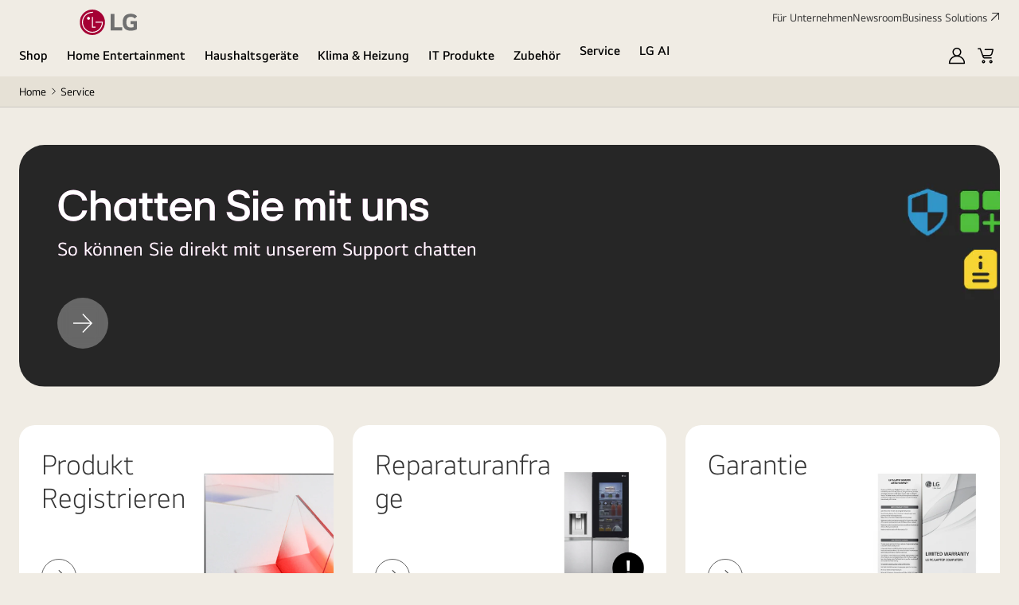

--- FILE ---
content_type: application/x-javascript
request_url: https://assets.adobedtm.com/322f63b58a72/f18bb211dc85/167bb9f0252b/RC8536c066321e490694a6398d4ce2429d-source.min.js
body_size: 401
content:
// For license information, see `https://assets.adobedtm.com/322f63b58a72/f18bb211dc85/167bb9f0252b/RC8536c066321e490694a6398d4ce2429d-source.js`.
_satellite.__registerScript('https://assets.adobedtm.com/322f63b58a72/f18bb211dc85/167bb9f0252b/RC8536c066321e490694a6398d4ce2429d-source.min.js', "function getCurrentDate(){const e=new Date;return`${e.getFullYear()}-${(\"0\"+(e.getMonth()+1)).slice(-2)}-${(\"0\"+e.getDate()).slice(-2)}`}function getDateDifference(e,t){const a=Math.abs(new Date(t)-new Date(e));return Math.ceil(a/864e5)}function getDataFromLocalStorage(){const e=localStorage.getItem(\"pageVisitCount\");return e?JSON.parse(e):{HOME:0,CART:0,CHECKOUT:0,PDP:0,PBP:0,date:getCurrentDate()}}function saveDataToLocalStorage(e){localStorage.setItem(\"pageVisitCount\",JSON.stringify(e))}function updatePageCount(e){const t=getDataFromLocalStorage(),a=getCurrentDate();switch(getDateDifference(t.date,a)>30&&(t.HOME=0,t.CART=0,t.CHECKOUT=0,t.PDP=0,t.PBP=0,t.date=a),t.date=a,e){case\"home\":t.HOME++;break;case\"cart\":t.CART++;break;case\"checkout\":t.CHECKOUT++;break;case\"pdp\":t.PDP++;break;case\"pbp\":t.PBP++;break;default:return}saveDataToLocalStorage(t)}if(window.ga4_dataset&&window.ga4_dataset.page_info&&window.ga4_dataset.page_info.page_purpose){updatePageCount(window.ga4_dataset.page_info.page_purpose)}");

--- FILE ---
content_type: image/svg+xml
request_url: https://www.lg.com/content/dam/lge/common/common-icon/icon_notification_48.svg
body_size: 692
content:
<svg width="48" height="48" viewBox="0 0 48 48" fill="none" xmlns="http://www.w3.org/2000/svg">
<path fill-rule="evenodd" clip-rule="evenodd" d="M23.9947 4C15.629 4 8.84724 10.7818 8.84724 19.1475V30.1471L4.67665 37.1381L4 38.2724H5.32074H17.33C17.5109 39.7181 18.1892 41.0688 19.2627 42.1025C20.5269 43.3198 22.2356 43.999 24.0117 43.999C25.7878 43.999 27.4966 43.3198 28.7608 42.1025C29.8343 41.0688 30.5126 39.7181 30.6935 38.2724H42.6815H44.0042L43.3251 37.1373L39.1422 30.1465V19.1475C39.1422 10.7818 32.3605 4 23.9947 4ZM29.178 38.2724H18.8455C19.0158 39.3037 19.5205 40.2683 20.3031 41.022C21.2821 41.9647 22.6156 42.499 24.0117 42.499C25.4079 42.499 26.7414 41.9647 27.7204 41.022C28.503 40.2683 29.0077 39.3037 29.178 38.2724ZM10.3472 19.1475C10.3472 11.6102 16.4574 5.5 23.9947 5.5C31.532 5.5 37.6422 11.6102 37.6422 19.1475V30.3538V30.561L37.7486 30.7389L41.3587 36.7724H6.64148L10.2413 30.738L10.3472 30.5605V30.3538V19.1475Z" fill="black"/>
</svg>


--- FILE ---
content_type: image/svg+xml
request_url: https://www.lg.com/content/dam/lge/common/common-icon/icon_call_48.svg
body_size: 882
content:
<svg width="48" height="48" viewBox="0 0 48 48" fill="none" xmlns="http://www.w3.org/2000/svg">
<path fill-rule="evenodd" clip-rule="evenodd" d="M4.06167 14.1479C4.3447 11.7889 5.54363 9.90098 6.4629 8.99452L12.1408 3.39574L12.6749 2.86914L13.2089 3.39574L22.6925 12.7472L23.2265 13.2738L22.6925 13.8004L17.6386 18.7839L29.7987 30.7744L34.8526 25.791L35.3908 25.2602L35.9248 25.7951L44.6084 34.4941L45.134 35.0207L44.6041 35.5431L38.0436 42.0123C35.8499 44.1754 33.2378 44.3079 30.9666 43.639C28.7309 42.9805 26.761 41.5381 25.6196 40.4126L25.6176 40.4107L7.20252 22.1157C7.20219 22.1154 7.20185 22.115 7.20151 22.1147C4.44377 19.3949 3.77321 16.5521 4.06167 14.1479ZM5.5617 14.3229C5.32775 16.2727 5.83793 18.6637 8.2706 21.0625L8.2726 21.0645L26.6877 39.3595C26.688 39.3598 26.6884 39.3601 26.6887 39.3604C27.7105 40.3677 29.4713 41.6441 31.3989 42.2118C33.2914 42.7693 35.2757 42.6352 36.9755 40.9591L43.0062 35.0124L35.3824 27.3749L30.3327 32.3542L29.7987 32.8808L29.2646 32.3542L16.0365 19.3104L15.5025 18.7839L16.0365 18.2573L21.0904 13.2738L12.6749 4.97552L7.53098 10.0477C6.828 10.7409 5.80111 12.3275 5.5617 14.3229Z" fill="black"/>
</svg>


--- FILE ---
content_type: application/x-javascript
request_url: https://assets.adobedtm.com/322f63b58a72/f18bb211dc85/167bb9f0252b/RCce1a87952c3c4ff78a599cc497126493-source.min.js
body_size: 369
content:
// For license information, see `https://assets.adobedtm.com/322f63b58a72/f18bb211dc85/167bb9f0252b/RCce1a87952c3c4ff78a599cc497126493-source.js`.
_satellite.__registerScript('https://assets.adobedtm.com/322f63b58a72/f18bb211dc85/167bb9f0252b/RCce1a87952c3c4ff78a599cc497126493-source.min.js', "function updateUserPriceSensitivityGradeProfile(){function e(e,t){return e<=t.E?\"E\":e<=t.D?\"D\":e<=t.C?\"C\":e<=t.B?\"B\":\"A\"}const t={tv:{E:83,D:173,C:308,B:564},refrigerator:{E:50,D:99,C:160,B:250},washingmachine:{E:26,D:50,C:101,B:301},monitor:{E:20,D:45,C:100,B:263}},i=JSON.parse(localStorage.getItem(\"PriceSensitiveCategories\"))||{},r={};for(const n in t)if(Object.prototype.hasOwnProperty.call(t,n)){const a=t[n],o=i[n];let s=null;if(o&&o.count>1&&(s=e(o.std_dev,a)),s){r[`profile.${n}_sensitivity_grade`]=s}}Object.keys(r).length>0&&adobe.target.trackEvent({mbox:\"grade-sensitivity-update\",params:r})}updateUserPriceSensitivityGradeProfile();");

--- FILE ---
content_type: application/x-javascript
request_url: https://assets.adobedtm.com/322f63b58a72/f18bb211dc85/167bb9f0252b/RC5e721c3842404d0fb9ea729692b3971e-source.min.js
body_size: 222
content:
// For license information, see `https://assets.adobedtm.com/322f63b58a72/f18bb211dc85/167bb9f0252b/RC5e721c3842404d0fb9ea729692b3971e-source.js`.
_satellite.__registerScript('https://assets.adobedtm.com/322f63b58a72/f18bb211dc85/167bb9f0252b/RC5e721c3842404d0fb9ea729692b3971e-source.min.js', "if(console.log(event),event.$type.includes(\"window-loaded\")){var count=0;function cartStoreInSS(){\"y\"==ga4_dataset.shop.cart_exist&&(sessionStorage.setItem(\"ga4_dataset.shop.cart\",JSON.stringify(ga4_dataset.shop)),console.log(\"cartStoreInSS succeeded\"),clearInterval(timerId)),console.log(\"cartSoreInSS looking for data \"+count),++count>3&&clearInterval(timerId)}sessionStorage.setItem(\"ga4_dataset.shop.cart\",JSON.stringify(ga4_dataset.shop));var timerId=setInterval(cartStoreInSS,1e3)}else sessionStorage.setItem(\"ga4_dataset.shop.cart\",'{\"cartCnt\":\"\",\"cart_exist\":\"\",\"cart_product\":\"\"}');");

--- FILE ---
content_type: image/svg+xml
request_url: https://www.lg.com/_ncms/goc/assets/images/icon/icon-arrow-white-right-24-24.svg
body_size: 46
content:
<svg width="24" height="24" viewBox="0 0 24 24" fill="none" xmlns="http://www.w3.org/2000/svg">
<path fill-rule="evenodd" clip-rule="evenodd" d="M21.3012 11.2813L11.3322 1.00068L12.3641 0L24.0005 12L12.3641 24L11.3322 22.9993L21.3012 12.7187H0V11.2813H21.3012Z" fill="#ffffff"/>
</svg>


--- FILE ---
content_type: text/javascript
request_url: https://www.lg.com/_ncms/eu/_assets/_next/static/chunks/app/%5Blocale%5D/layout-016888ab29ca81ac.js
body_size: 50
content:
(self.webpackChunk_N_E=self.webpackChunk_N_E||[]).push([[203],{6975:function(e,n,s){Promise.resolve().then(s.bind(s,6175)),Promise.resolve().then(s.bind(s,7882)),Promise.resolve().then(s.bind(s,3211)),Promise.resolve().then(s.bind(s,7485)),Promise.resolve().then(s.bind(s,2628)),Promise.resolve().then(s.bind(s,5020)),Promise.resolve().then(s.bind(s,3577)),Promise.resolve().then(s.bind(s,7644)),Promise.resolve().then(s.bind(s,8676)),Promise.resolve().then(s.bind(s,3538)),Promise.resolve().then(s.bind(s,4577)),Promise.resolve().then(s.bind(s,6603)),Promise.resolve().then(s.bind(s,9922)),Promise.resolve().then(s.bind(s,7801)),Promise.resolve().then(s.bind(s,5093)),Promise.resolve().then(s.bind(s,7513)),Promise.resolve().then(s.bind(s,7276)),Promise.resolve().then(s.bind(s,3384)),Promise.resolve().then(s.bind(s,596)),Promise.resolve().then(s.bind(s,1006)),Promise.resolve().then(s.bind(s,200)),Promise.resolve().then(s.bind(s,1160)),Promise.resolve().then(s.bind(s,604)),Promise.resolve().then(s.bind(s,3586)),Promise.resolve().then(s.bind(s,7408)),Promise.resolve().then(s.bind(s,2362)),Promise.resolve().then(s.bind(s,527)),Promise.resolve().then(s.bind(s,5433)),Promise.resolve().then(s.bind(s,8620)),Promise.resolve().then(s.bind(s,7441)),Promise.resolve().then(s.bind(s,6670)),Promise.resolve().then(s.bind(s,4521)),Promise.resolve().then(s.bind(s,5691)),Promise.resolve().then(s.bind(s,7106)),Promise.resolve().then(s.bind(s,2254)),Promise.resolve().then(s.bind(s,2176)),Promise.resolve().then(s.bind(s,6336)),Promise.resolve().then(s.bind(s,5695)),Promise.resolve().then(s.bind(s,9708)),Promise.resolve().then(s.t.bind(s,2225,23))}},function(e){e.O(0,[163,763,649,945,744],function(){return e(e.s=6975)}),_N_E=e.O()}]);

--- FILE ---
content_type: image/svg+xml
request_url: https://www.lg.com/content/dam/lge/common/common-icon/icon_whatsapp_48.svg
body_size: 5882
content:
<svg width="48" height="48" viewBox="0 0 48 48" fill="none" xmlns="http://www.w3.org/2000/svg">
<path fill-rule="evenodd" clip-rule="evenodd" d="M18.1573 4.34511C22.3577 3.09535 26.8477 3.22504 30.969 4.71518C35.0904 6.20532 38.6263 8.97755 41.0584 12.6255C43.4906 16.2735 44.6908 20.6053 44.4832 24.9858C44.2756 29.3662 42.671 33.5649 39.9048 36.9661C37.1386 40.3673 33.3564 42.7921 29.1127 43.8852C26.3459 44.5971 23.3469 44.6819 20.5135 44.207C17.6903 43.7338 14.9975 42.6744 12.6082 41.0968C12.4842 41.0126 12.3553 40.9688 12.2822 40.9465C12.1925 40.9192 12.1015 40.8996 12.022 40.8855C11.8688 40.8583 11.699 40.8412 11.5723 40.8413L11.4555 40.8414L11.3443 40.877L5.69421 42.6847L7.57917 37.3844C7.66634 37.154 7.69162 36.9046 7.6524 36.6613C7.61404 36.4233 7.51531 36.1992 7.36583 36.0105C4.80776 32.4584 3.45203 28.1804 3.49719 23.8018C3.54242 19.4166 4.99038 15.1614 7.62872 11.6599C10.267 8.15837 13.9569 5.59487 18.1573 4.34511ZM31.479 3.30455C27.056 1.70535 22.2374 1.56616 17.7295 2.9074C13.2217 4.24864 9.26193 6.99971 6.43072 10.7572C3.59952 14.5146 2.0458 19.0809 1.99727 23.7863C1.94875 28.4906 3.4072 33.0868 6.15893 36.9013L4.04334 42.8502L4.01795 42.9216L4.00735 42.9966C3.97918 43.1961 4.00184 43.3996 4.07325 43.5881C4.14467 43.7765 4.26255 43.944 4.41597 44.0747C4.56938 44.2055 4.75339 44.2954 4.95093 44.3361C5.14847 44.3767 5.35306 44.3667 5.54567 44.3071L5.54568 44.3071L5.55242 44.305L11.6666 42.3488C11.697 42.3523 11.7291 42.3569 11.7598 42.3624C11.7858 42.367 11.8066 42.3715 11.8222 42.3753C14.3762 44.0535 17.2517 45.1812 20.2656 45.6864C23.2897 46.1933 26.5013 46.1059 29.4865 45.3379L29.4867 45.3379C34.0411 44.1648 38.1 41.5624 41.0685 37.9125C44.0369 34.2627 45.7587 29.7572 45.9815 25.0568C46.2043 20.3563 44.9164 15.708 42.3065 11.7934C39.6966 7.87881 35.902 4.90376 31.479 3.30455ZM18.0621 13.5523H18.0397L18.0172 13.5537C17.0301 13.6128 16.0634 13.8607 15.1694 14.2838L15.0893 14.3217L15.0202 14.3773C14.2554 14.9925 13.6494 15.7824 13.2533 16.6806C12.8572 17.5788 12.6824 18.5591 12.7437 19.5389L12.744 19.5425C12.8903 21.7143 13.9335 23.8037 14.9009 25.3342L14.9541 25.4353L14.9677 25.4611L14.9832 25.4857C17.1372 28.9051 20.2372 31.625 23.9065 33.3151C25.6246 34.142 27.4889 34.6213 29.3926 34.7255L29.4131 34.7266H29.4336H30.2838H30.4326H30.499L30.5643 34.7149C31.4708 34.5531 32.3297 34.1911 33.0786 33.6552C33.8275 33.1193 34.4474 32.4231 34.8934 31.6172L34.9071 31.5925L34.9189 31.5668C35.3969 30.5248 35.5028 29.3503 35.2189 28.2395L35.1877 28.1176L35.1185 28.0125C34.8449 27.5975 34.4685 27.2604 34.0258 27.0342L34.0259 27.0342L34.0184 27.0305L33.6846 27.702L34.0183 27.0304L34.0182 27.0304L34.0177 27.0301L34.016 27.0293L34.009 27.0258L33.9822 27.0125L33.8802 26.962C33.7922 26.9184 33.6658 26.8559 33.5126 26.7804C33.2062 26.6294 32.7915 26.426 32.3592 26.2163C31.5537 25.8258 30.6076 25.3744 30.2464 25.241C29.947 25.1083 29.6254 25.0324 29.298 25.0174L29.2728 25.0162L29.2476 25.0167C28.9002 25.0241 28.561 25.1237 28.2648 25.3052C27.9841 25.4771 27.7515 25.7167 27.588 26.0017C27.2979 26.4017 26.6551 27.1833 26.3527 27.5378L26.2723 27.5139C24.0666 26.3619 22.1679 24.7029 20.7307 22.6755C20.8625 22.5283 20.989 22.3763 21.1099 22.2198L21.351 21.9384C21.6099 21.6395 21.822 21.3031 21.9802 20.9407L21.9994 20.8969L22.0128 20.851L22.0387 20.7623C22.2034 20.402 22.2101 20.0412 22.2101 19.8111C22.2101 19.4863 22.1388 19.1658 22.0017 18.8722C21.998 18.8599 21.9944 18.8485 21.9911 18.8384C21.9757 18.7907 21.9562 18.7364 21.9356 18.6816C21.8939 18.57 21.8363 18.4249 21.7697 18.2614C21.6361 17.9327 21.4576 17.5078 21.2768 17.0807C21.1549 16.7928 21.0337 16.508 20.9239 16.25L20.9227 16.247C20.6995 15.7226 20.5238 15.3098 20.4861 15.209L20.4796 15.1916L20.4722 15.1747C20.2758 14.7201 20.0212 14.3153 19.6742 14.0205C19.3107 13.7118 18.8785 13.5523 18.4022 13.5523H18.0621ZM15.8923 15.6019C16.5836 15.2868 17.3267 15.1005 18.0852 15.0523H18.4022C18.521 15.0523 18.6095 15.0843 18.7031 15.1638C18.8115 15.2559 18.9478 15.4324 19.0894 15.756C19.1504 15.9133 19.3488 16.3796 19.578 16.9182C19.6809 17.1599 19.7899 17.4161 19.8955 17.6655C20.076 18.0919 20.2509 18.5084 20.3803 18.8265C20.4453 18.9863 20.4966 19.1159 20.5309 19.2075L20.5429 19.2399V19.3148L20.6283 19.4781C20.682 19.5809 20.7101 19.6951 20.7101 19.8111C20.7101 20.0388 20.6901 20.1092 20.6718 20.1441L20.6374 20.21L20.6165 20.2814L20.5873 20.3812C20.4916 20.5899 20.3666 20.784 20.2161 20.9575L20.2132 20.961L19.9581 21.2587L19.9452 21.2738L19.933 21.2896C19.7898 21.476 19.6368 21.6546 19.4746 21.8248L19.4672 21.8326L19.4599 21.8407L19.2686 22.0534L19.1459 22.1898L19.1001 22.3675C19.0576 22.5323 19.0576 22.7051 19.1001 22.8699L19.1315 22.9918L19.2011 23.0968C20.8217 25.5423 23.0402 27.5327 25.646 28.8789L25.709 28.9115L25.777 28.9316L26.3509 29.1018L26.4553 29.1327H26.5641C26.7437 29.1327 26.8791 29.072 26.9444 29.0382C27.0176 29.0002 27.0748 28.9576 27.1119 28.9276C27.1861 28.8675 27.2476 28.8021 27.2871 28.758C27.3301 28.7101 27.3678 28.6637 27.3938 28.6313C27.4302 28.5856 27.4284 28.5875 27.4251 28.5913C27.7059 28.267 28.4929 27.316 28.8325 26.8404L28.8602 26.8016L28.8827 26.7596C28.9215 26.6874 28.9787 26.6269 29.0484 26.5842C29.1117 26.5454 29.1833 26.5226 29.2571 26.5174C29.3937 26.5271 29.5276 26.5613 29.6523 26.6184L29.6852 26.6336L29.7195 26.6454C29.9419 26.7225 30.817 27.1356 31.7048 27.566C32.1333 27.7738 32.5449 27.9758 32.8496 28.1259C33.0019 28.201 33.1273 28.263 33.2146 28.3062L33.3156 28.3562L33.3419 28.3693L33.3467 28.3717C33.5216 28.4617 33.6748 28.5879 33.7964 28.7416C33.9534 29.4714 33.8736 30.2334 33.5671 30.9159C33.2301 31.5161 32.7654 32.0349 32.2057 32.4354C31.6556 32.829 31.0272 33.0988 30.3637 33.2266H30.2838H29.4543C27.753 33.1308 26.0871 32.7008 24.5516 31.9609L24.5517 31.9608L24.5396 31.9553C21.1405 30.391 18.2674 27.8745 16.2677 24.7106L16.2142 24.609L16.2002 24.5822L16.184 24.5567C15.2571 23.095 14.3631 21.2517 14.2407 19.4435C14.1947 18.7038 14.3268 17.9639 14.6258 17.2859C14.9132 16.6342 15.3467 16.058 15.8923 15.6019ZM27.4251 28.5913C27.4249 28.5916 27.4246 28.5919 27.4244 28.5922L27.4241 28.5925C27.4244 28.5921 27.4248 28.5917 27.4251 28.5913Z" fill="black"/>
</svg>


--- FILE ---
content_type: image/svg+xml
request_url: https://www.lg.com/_ncms/goc/assets/images/icon/icon-dropdown-open-black.svg
body_size: 10
content:
<svg width="19" height="10" viewBox="0 0 19 10" fill="none" xmlns="http://www.w3.org/2000/svg">
<path d="M1.58984 1L9.58984 9L17.5898 1" stroke="#333333" stroke-width="1.5" stroke-linecap="round" stroke-linejoin="round"/>
</svg>


--- FILE ---
content_type: application/javascript; charset=UTF-8
request_url: https://www.googletagmanager.com/gtm.js?id=GTM-TS7G7TKB
body_size: 149230
content:

// Copyright 2012 Google Inc. All rights reserved.
 
 (function(w,g){w[g]=w[g]||{};
 w[g].e=function(s){return eval(s);};})(window,'google_tag_manager');
 
(function(){

var data = {
"resource": {
  "version":"13",
  
  "macros":[{"function":"__v","vtp_name":"gtm.element","vtp_dataLayerVersion":1},{"function":"__v","vtp_name":"gtm.elementUrl","vtp_dataLayerVersion":1},{"function":"__u","vtp_component":"PATH","vtp_enableMultiQueryKeys":false,"vtp_enableIgnoreEmptyQueryParam":false},{"function":"__jsm","vtp_javascript":["template","(function(){var a;if(",["escape",["macro",2],8,16],".indexOf(",["escape",["macro",1],8,16],")\u003E-1)return a=\"#\"})();"]},{"function":"__cvt_MBG86","vtp_outputType":"string","vtp_returnType":"all"},{"function":"__jsm","vtp_javascript":["template","(function(){return window.location.pathname.split(\"\/\").filter(Boolean)[0]===\"mx\"?\"Y\":",["escape",["macro",4],8,16],".indexOf(\"C0002\")\u003E-1?\"Y\":\"N\"})();"]},{"function":"__e"},{"function":"__v","vtp_name":"gtm.triggers","vtp_dataLayerVersion":2,"vtp_setDefaultValue":true,"vtp_defaultValue":""},{"function":"__u","vtp_component":"URL","vtp_enableMultiQueryKeys":false,"vtp_enableIgnoreEmptyQueryParam":false},{"function":"__j","vtp_name":"ga4_dataset.page_info.bu"},{"function":"__j","convert_case_to":2,"vtp_name":"ga4_dataset.page_info.site_type"},{"function":"__k","vtp_decodeCookie":true,"vtp_name":"LGGP1_CompareCart"},{"function":"__k","vtp_decodeCookie":true,"vtp_name":"LGGP1_B2B_CompareCart"},{"function":"__jsm","vtp_javascript":["template","(function(){if(",["escape",["macro",10],8,16],"==\"B2C\")return ",["escape",["macro",11],8,16],";if(",["escape",["macro",10],8,16],"==\"B2B\")return ",["escape",["macro",12],8,16],"})();"]},{"function":"__jsm","convert_case_to":2,"vtp_javascript":["template","(function(){var a=",["escape",["macro",10],8,16],";return a})();"]},{"function":"__j","vtp_name":"ga4_dataset.page_info.page_depth"},{"function":"__j","vtp_name":"ga4_dataset.page_info.menu_type"},{"function":"__jsm","vtp_javascript":["template","(function(){if(document.querySelector(\"div.embed\"))return\"Y\"})();"]},{"function":"__j","vtp_name":"ga4_dataset.page_info.page_purpose"},{"function":"__jsm","convert_case_to":2,"vtp_javascript":["template","(function(){var a=",["escape",["macro",15],8,16],",c=",["escape",["macro",16],8,16],",b=a.split(\"|\");return c==\"Microsite\"\u0026\u0026",["escape",["macro",17],8,16],"==\"Y\"?",["escape",["macro",14],8,16],"+\"|MICROSITE\":b.length\u003E=1\u0026\u0026a!=\"\"?",["escape",["macro",14],8,16],"+\"|\"+b[0]:",["escape",["macro",14],8,16],"+\"|\"+",["escape",["macro",18],8,16],"})();"]},{"function":"__jsm","convert_case_to":2,"vtp_javascript":["template","(function(){var a=",["escape",["macro",15],8,16],",c=",["escape",["macro",16],8,16],",b=a.split(\"|\");return c==\"Microsite\"\u0026\u0026",["escape",["macro",17],8,16],"==\"Y\"?",["escape",["macro",19],8,16],"+\"|\"+a.replaceAll(\"|\",\"\"):b.length\u003E=2?",["escape",["macro",19],8,16],"+\"|\"+b[1]:",["escape",["macro",19],8,16],"})();"]},{"function":"__jsm","convert_case_to":2,"vtp_javascript":["template","(function(){var a=",["escape",["macro",15],8,16],",b=",["escape",["macro",16],8,16],";a=a.split(\"|\");return b==\"Microsite\"\u0026\u0026",["escape",["macro",17],8,16],"==\"Y\"?",["escape",["macro",20],8,16],":a.length\u003E=3?",["escape",["macro",20],8,16],"+\"|\"+a[2]:",["escape",["macro",20],8,16],"})();"]},{"function":"__jsm","convert_case_to":2,"vtp_javascript":["template","(function(){var a=",["escape",["macro",15],8,16],",b=",["escape",["macro",16],8,16],";a=a.split(\"|\");return b==\"Microsite\"\u0026\u0026",["escape",["macro",17],8,16],"==\"Y\"?",["escape",["macro",20],8,16],":a.length\u003E=3?document.querySelector(\".PD0003\")\u0026\u0026",["escape",["macro",18],8,16],"==\"pdp\"?",["escape",["macro",20],8,16],"+\"|\"+a[2]+\"|PBP\":",["escape",["macro",21],8,16],":",["escape",["macro",21],8,16],"})();"]},{"function":"__v","vtp_dataLayerVersion":2,"vtp_setDefaultValue":false,"vtp_name":"OnetrustActiveGroups"},{"function":"__j","vtp_name":"ga4_dataset.user.uid"},{"function":"__jsm","vtp_javascript":["template","(function(){var a=new Date;a=a.toString().split(\" \");return a[3]+\"-\"+a[1]+\"-\"+a[2]})();"]},{"function":"__jsm","vtp_javascript":["template","(function(){var a=new Date;a=a.toString().split(\" \");return a[3]+\"-\"+a[1]+\"-\"+a[2]+\" \"+a[4]})();"]},{"function":"__jsm","vtp_javascript":["template","(function(){var a=new Date;a=a.toString().split(\" \");return a[4]})();"]},{"function":"__j","vtp_name":"ga4_dataset.user"},{"function":"__jsm","vtp_javascript":["template","(function(){if(",["escape",["macro",28],8,16],".uid!=\"\"\u0026\u0026",["escape",["macro",28],8,16],".uid!=void 0)return\"Y\"})();"]},{"function":"__jsm","vtp_javascript":["template","(function(){return ",["escape",["macro",15],8,16],"!=\"checkout\"\u0026\u0026",["escape",["macro",15],8,16],"!=\"Guest Checkout\"||",["escape",["macro",18],8,16],"!=\"cart\"\u0026\u0026",["escape",["macro",18],8,16],"!=\"\"?",["escape",["macro",18],8,16],":\"checkout\"})();"]},{"function":"__jsm","vtp_javascript":["template","(function(){var a=sessionStorage.getItem(\"LGGP1_CartCnt\");a=JSON.parse(a);return a.data.cart.total_quantity})();"]},{"function":"__j","vtp_name":"ga4_dataset.user.customer_group"},{"function":"__jsm","vtp_javascript":["template","(function(){var a=document.querySelector(\".c-result-area .c-result-area__controls .item-view .btn-array-box button.btn-list-change.on\");if(",["escape",["macro",30],8,16],"==\"plp\")return a=a?\"changed\":\"default\"})();"]},{"function":"__v","vtp_dataLayerVersion":2,"vtp_setDefaultValue":false,"vtp_name":"at_activityName"},{"function":"__v","vtp_dataLayerVersion":2,"vtp_setDefaultValue":false,"vtp_name":"at_categoryAffinity"},{"function":"__v","vtp_dataLayerVersion":2,"vtp_setDefaultValue":false,"vtp_name":"at_experienceName"},{"function":"__v","vtp_dataLayerVersion":2,"vtp_setDefaultValue":false,"vtp_name":"at_marketingCloudId"},{"function":"__jsm","vtp_javascript":["template","(function(){var a=",["escape",["macro",37],8,16],";if(a\u0026\u0026a!==\"\")return\"at_\"+a;a=",["escape",["macro",0],8,16],";if(a.closest(\"[at_marketingcloudid]\")){if((a=a.closest(\"[at_marketingcloudid]\").getAttribute(\"at_marketingcloudid\"))\u0026\u0026a.length\u003E0)return\"at_\"+a}else if(a.closest(\"[at_activityname]\")){if((a=a.closest(\"[at_activityname]\").getAttribute(\"at_marketingcloudid\"))\u0026\u0026a.length\u003E0)return\"at_\"+a}else{if(a.closest(\".PD0002\")\u0026\u0026",["escape",["macro",18],8,16],"===\"home\")return document.querySelector(\".PD0002 li\").getAttribute(\"at_marketingcloudid\");\nif(a.querySelector(\"[at_marketingcloudid]\"))return a.querySelector(\"[at_marketingcloudid]\").getAttribute(\"at_marketingcloudid\")}})();"]},{"function":"__v","vtp_dataLayerVersion":2,"vtp_setDefaultValue":false,"vtp_name":"at_parameterName"},{"function":"__v","vtp_dataLayerVersion":2,"vtp_setDefaultValue":false,"vtp_name":"product_list"},{"function":"__e"},{"function":"__jsm","vtp_javascript":["template","(function(){var a=localStorage.getItem(\"personalization_coupon_ga4Data\");a=JSON.parse(a);return a.dynamic_param1})();"]},{"function":"__jsm","vtp_javascript":["template","(function(){var a=",["escape",["macro",0],8,16],";if(",["escape",["macro",41],8,16],"==\"gtm.dom\"){if(a=document.querySelector(\".ST0061\"))return ",["escape",["macro",42],8,16],"}else{if(a.dataset.dynamicParam1)return a.dataset.dynamicParam1;if(a.closest(\"[data-dynamic-param1]\"))return a.closest(\"[data-dynamic-param1]\").dataset.dynamicParam1}})();"]},{"function":"__jsm","vtp_javascript":["template","(function(){var a=localStorage.getItem(\"personalization_coupon_ga4Data\");a=JSON.parse(a);return a.dynamic_param2})();"]},{"function":"__jsm","vtp_javascript":["template","(function(){var a=",["escape",["macro",0],8,16],";if(",["escape",["macro",41],8,16],"==\"gtm.dom\"){if(a=document.querySelector(\".ST0061\"))return ",["escape",["macro",44],8,16],"}else{if(a.dataset.dynamicParam2)return a.dataset.dynamicParam2;if(a.closest(\"[data-dynamic-param2]\"))return a.closest(\"[data-dynamic-param2]\").dataset.dynamicParam2}})();"]},{"function":"__jsm","vtp_javascript":["template","(function(){var a=localStorage.getItem(\"personalization_coupon_ga4Data\");a=JSON.parse(a);return a.dynamic_param3})();"]},{"function":"__jsm","vtp_javascript":["template","(function(){var a=",["escape",["macro",0],8,16],";if(",["escape",["macro",41],8,16],"==\"gtm.dom\"){if(a=document.querySelector(\".ST0061\"))return ",["escape",["macro",46],8,16],"}else{if(a.dataset.dynamicParam3)return a.dataset.dynamicParam3;if(a.closest(\"[data-dynamic-param3]\"))return a.closest(\"[data-dynamic-param3]\").dataset.dynamicParam3}})();"]},{"function":"__jsm","vtp_javascript":["template","(function(){var a=localStorage.getItem(\"personalization_coupon_ga4Data\");a=JSON.parse(a);return a.dynamic_param4})();"]},{"function":"__jsm","vtp_javascript":["template","(function(){var a=",["escape",["macro",0],8,16],";if(",["escape",["macro",41],8,16],"==\"gtm.dom\"){if(a=document.querySelector(\".ST0061\"))return ",["escape",["macro",48],8,16],"}else{if(a.dataset.dynamicParam4)return a.dataset.dynamicParam4;if(a.closest(\"[data-dynamic-param4]\"))return a.closest(\"[data-dynamic-param4]\").dataset.dynamicParam4}})();"]},{"function":"__jsm","vtp_javascript":["template","(function(){var a=localStorage.getItem(\"personalization_coupon_ga4Data\");a=JSON.parse(a);return a.dynamic_param5})();"]},{"function":"__jsm","vtp_javascript":["template","(function(){var a=",["escape",["macro",0],8,16],";if(",["escape",["macro",41],8,16],"==\"gtm.dom\"){if(a=document.querySelector(\".ST0061\"))return ",["escape",["macro",50],8,16],"}else{if(a.dataset.dynamicParam5)return a.dataset.dynamicParam5;if(a.closest(\"[data-dynamic-param5]\"))return a.closest(\"[data-dynamic-param5]\").dataset.dynamicParam5}})();"]},{"function":"__jsm","vtp_javascript":["template","(function(){var a=",["escape",["macro",0],8,16],";if(a.dataset.formDynamicParam1)return a.dataset.formDynamicParam1;if(a.closest(\"[data-form-dynamic-param1]\"))return a.closest(\"[data-form-dynamic-param1]\").dataset.formDynamicParam1})();"]},{"function":"__jsm","vtp_javascript":["template","(function(){var a=",["escape",["macro",0],8,16],";if(a.dataset.formDynamicParam2)return a.dataset.formDynamicParam2;if(a.closest(\"[data-form-dynamic-param2]\"))return a.closest(\"[data-form-dynamic-param2]\").dataset.formDynamicParam2})();"]},{"function":"__jsm","vtp_javascript":["template","(function(){var a=",["escape",["macro",0],8,16],";if(a.dataset.formDynamicParam3)return a.dataset.formDynamicParam3;if(a.closest(\"[data-form-dynamic-param3]\"))return a.closest(\"[data-form-dynamic-param3]\").dataset.formDynamicParam3})();"]},{"function":"__jsm","vtp_javascript":["template","(function(){var a=",["escape",["macro",0],8,16],";if(a.dataset.formDynamicParam4)return a.dataset.formDynamicParam4;if(a.closest(\"[data-form-dynamic-param4]\"))return a.closest(\"[data-form-dynamic-param4]\").dataset.formDynamicParam4})();"]},{"function":"__jsm","vtp_javascript":["template","(function(){var a=",["escape",["macro",0],8,16],";if(a.dataset.formDynamicParam5)return a.dataset.formDynamicParam5;if(a.closest(\"[data-form-dynamic-param5]\"))return a.closest(\"[data-form-dynamic-param5]\").dataset.formDynamicParam5})();"]},{"function":"__jsm","vtp_javascript":["template","(function(){var a=",["escape",["macro",8],8,16],";return a.replace(\/(([A-Z0-9a-z._%+-]+@+[A-Z0-9a-z._-]+\\.[A-Za-z.]{2,4})|([A-Z0-9a-z._%+-]+%40+[A-Z0-9a-z._-]+\\.[A-Za-z.]{2,4}))\/gi,\"[email redacted]\")})();"]},{"function":"__u","vtp_component":"HOST","vtp_enableMultiQueryKeys":false,"vtp_enableIgnoreEmptyQueryParam":false},{"function":"__f","vtp_component":"URL"},{"function":"__jsm","vtp_javascript":["template","(function(){var a=",["escape",["macro",58],8,16],";if(",["escape",["macro",59],8,16],"!=\"\"\u0026\u0026",["escape",["macro",59],8,16],".indexOf(a)==-1\u0026\u0026",["escape",["macro",59],8,16],".indexOf(\"www.lg.com\")==-1\u0026\u0026",["escape",["macro",59],8,16],".indexOf(\"sso.lg.com\")==-1)return ",["escape",["macro",57],8,16],"})();"]},{"function":"__jsm","vtp_javascript":["template","(function(){var a=ga4_dataset.page_info.page_depth;a=a.split(\"|\");return a[a.length-1]})();"]},{"function":"__jsm","vtp_javascript":["template","(function(){var a=",["escape",["macro",0],8,16],";if(a.closest(\".PR0015\")\u0026\u0026a.closest(\".PR0015\").querySelector(\"h2\"))return a.closest(\".PR0015\").querySelector(\"h2\").innerText})();"]},{"function":"__cvt_208526482_3108","vtp_conditionTable":["list",["map","cssString","div.CM0001","indicatedObject","GNB Area"],["map","cssString","div.CM0002","indicatedObject","Footer Area"],["map","cssString","div.CM0003","indicatedObject","Social Share Area"],["map","cssString","div.CM0004","indicatedObject","Social Component Area"],["map","cssString","div.CM0005","indicatedObject","Sitemap Area"],["map","cssString","div.CM0006","indicatedObject","Glossary Area"],["map","cssString","div.CM0007","indicatedObject","Quick Menu Area"],["map","cssString","div.CM0008","indicatedObject","Book a Showroom Area"],["map","cssString","div.CM0009","indicatedObject","Register Now Area"],["map","cssString","div.CM0010","indicatedObject","Join Members Area"],["map","cssString","div.PD0002","indicatedObject","Selective Offering Area"],["map","cssString","div.PD0001","indicatedObject","Product List Area"],["map","cssString","div.PD0003","indicatedObject","Product Summary Area"],["map","cssString","div.PD0005","indicatedObject","PDP Gallery Area"],["map","cssString","div.PD0006","indicatedObject","Product Service and Support Area"],["map","cssString","div.PD0007","indicatedObject","PDP Bundle Area"],["map","cssString","div.PD0008","indicatedObject","PDP Specs Area"],["map","cssString","div.PD0009","indicatedObject","Article Utility Button Area"],["map","cssString","div.PD0010","indicatedObject","PDP QnA Area"],["map","cssString","div.PD0011","indicatedObject","Product Finder Area"],["map","cssString","div.PD0012","indicatedObject","Product Visual Area"],["map","cssString","div.PD0013","indicatedObject","PDP Find a Dealer Area"],["map","cssString","div.PD0014","indicatedObject","Sticky Compare Area"],["map","cssString","div.PD0015","indicatedObject","Promotion - Product List Area"],["map","cssString","#pdp-overview-section div.PD0016","indicatedObject","Overview Where To Buy Area"],["map","cssString","div.PD0016","indicatedObject","Where To Buy Area"],["map","cssString","div.PD0017","indicatedObject","PDP Resources Area"],["map","cssString","div.PD0018","indicatedObject","Flagship Product List Area"],["map","cssString","div.PD0019","indicatedObject","PDP Stock List Area"],["map","cssString","div.PD0020","indicatedObject","Add on Bundle Area"],["map","cssString","div.PD0021","indicatedObject","Recently Viewed Area"],["map","cssString","div.PD0022","indicatedObject","PDP Compatible Products Area"],["map","cssString","div.PD0024","indicatedObject","Compliance MDA Area"],["map","cssString","div.PD0026","indicatedObject","Business Download Resource Area"],["map","cssString","div.PD0027","indicatedObject","Reviews Area"],["map","cssString","div.PD0030","indicatedObject","Recommended Bundles Area"],["map","cssString","div.PD0033","indicatedObject","Functional Tab Area"],["map","cssString","div.PD0034","indicatedObject","PDP Where to buy (RU) Area"],["map","cssString","div.PD0035","indicatedObject","PDP Where to buy (CN) Area"],["map","cssString","div.PD0036","indicatedObject","PDP Find a Dealer (CN) Area"],["map","cssString","div.PD0037","indicatedObject","Brand Shop (CN) Area"],["map","cssString","div.PD0038","indicatedObject","Compare Result Area"],["map","cssString","div.PD0041","indicatedObject","Hot \u0026 New\/Best Area"],["map","cssString","div.PD0042","indicatedObject","Compare Products Area"],["map","cssString","div.PD0043","indicatedObject","Featured Product Area"],["map","cssString","div.PD0044","indicatedObject","Toast Popup Area"],["map","cssString","div.PD0045","indicatedObject","In House Review Area"],["map","cssString","div.PD0046","indicatedObject","Product Content Area"],["map","cssString","div.PD0048","indicatedObject","In the Box Area"],["map","cssString","div.PD0050","indicatedObject","PDP FAQ Area"],["map","cssString","div.PD0053","indicatedObject","Image with layer popup Area"],["map","cssString","div.PD0055","indicatedObject","Product Selector Area"],["map","cssString","div.PR0001","indicatedObject","Promotion List Area"],["map","cssString","div.PR0002","indicatedObject","Explorer List Area"],["map","cssString","div.PR0003","indicatedObject","Recommended Article Area"],["map","cssString","div.PR0004","indicatedObject","Package Deal Area"],["map","cssString","div.PR0005","indicatedObject","Redemption Area"],["map","cssString","div.PR0007","indicatedObject","Recommended Promotion Area"],["map","cssString","div.PR0008","indicatedObject","Promotion Block Area"],["map","cssString","div.PR0009","indicatedObject","Rolling Banner Area"],["map","cssString","div.CS0002","indicatedObject","Product Support Area"],["map","cssString","div.CS0004","indicatedObject","CS FAQ Area"],["map","cssString","div.CS0006","indicatedObject","My Product Area"],["map","cssString","div.CS0012","indicatedObject","Register a Product Area"],["map","cssString","div.CS0013","indicatedObject","CS Search Category Popup Area"],["map","cssString","div.CS0015","indicatedObject","Anchor tap Area"],["map","cssString","div.CS0016","indicatedObject","Motion Slide Area"],["map","cssString","div.CS0017","indicatedObject","QR Code Location Area"],["map","cssString","div.CS0019","indicatedObject","CS Warranty Consumer Area"],["map","cssString","div.CS0020","indicatedObject","CS Email Us Area"],["map","cssString","div.CS0021","indicatedObject","CS Inquiry Status Area"],["map","cssString","div.CS0022","indicatedObject","CS Document Upload Area"],["map","cssString","div.CS0023","indicatedObject","CS Your Voice to The President Area"],["map","cssString","div.CS0024","indicatedObject","CS Contents Detail Area"],["map","cssString","div.CS0025","indicatedObject","CS Share Your Feedback Area"],["map","cssString","div.CS0026","indicatedObject","CS Popup Area"],["map","cssString","div.CS0027","indicatedObject","CS Find My Model Number Popup Area"],["map","cssString","div.CS0028","indicatedObject","CS PSP Area"],["map","cssString","div.CS0029","indicatedObject","Environment Area"],["map","cssString","div.CS0030","indicatedObject","Announcement Area"],["map","cssString","div.CS0031","indicatedObject","Store list Area"],["map","cssString","div.CS0032","indicatedObject","Right to Repair Area"],["map","cssString","div.CS0034","indicatedObject","Text Banner Area"],["map","cssString","div.CS0038","indicatedObject","Product Service and Support Area"],["map","cssString","div.CS0039","indicatedObject","Box List Area"],["map","cssString","div.CS0040","indicatedObject","Order Tracking Area"],["map","cssString","div.CS0041","indicatedObject","Find a Store Area"],["map","cssString","div.CS0042","indicatedObject","Find a Service Center Area"],["map","cssString","div.CS0043","indicatedObject","Repair Main Block Area"],["map","cssString","div.CS0044","indicatedObject","Request a Repair Area"],["map","cssString","#Home-Hero","indicatedObject","Hero Banner Area"],["map","cssString","div.PR0015","indicatedObject",["template",["macro",62]," Area"]]]},{"function":"__jsm","vtp_javascript":["template","(function(){var a=\"custom.bv_review_submit add_to_wishlist add_to_cart remove_from_cart add_shipping_info add_payment_info custom.package_move_to_checkout product_check_availability\".split(\" \");if(a.includes(",["escape",["macro",41],8,16],"))return\"Y\"})();"]},{"function":"__jsm","vtp_javascript":["template","(function(){function f(a,g){var b=Element.prototype;b=b.matches||b.webkitMatchesSelector||b.mozMatchesSelector||b.msMatchesSelector||function(h){return[].indexOf.call(document.querySelectorAll(h),this)!==-1};return b.call(a,g)}function k(){for(var a=0;a\u003Cc.length;a++)if(f(e,c[a].cssString.replace(\/,\/g,\" *,\")+\" *\")){d=c[a].indicatedObject;return}a=e.closest(\".c-wrapper\").classList[1];d=",["escape",["macro",61],8,16],"?",["escape",["macro",61],8,16],"+\"-\"+a:a}var e=",["escape",["macro",0],8,16],",d,c=",["escape",["macro",63],8,16],";if(",["escape",["macro",41],8,16],"==\n\"gtm.click\"||",["escape",["macro",41],8,16],"==\"gtm.linkClick\"||",["escape",["macro",64],8,16],"==\"Y\")return k(),d})();"]},{"function":"__v","vtp_dataLayerVersion":1,"vtp_setDefaultValue":false,"vtp_name":"payment_info"},{"function":"__jsm","vtp_javascript":["template","(function(){return{data_source:\"LG.com\",bu:\"",["escape",["macro",9],7],"\",compare_sku_list:\"",["escape",["macro",13],7],"\",content_group1:\"",["escape",["macro",14],7],"\",content_group2:\"",["escape",["macro",19],7],"\",content_group3:\"",["escape",["macro",20],7],"\",content_group4:\"",["escape",["macro",21],7],"\",content_group5:\"",["escape",["macro",22],7],"\",cookie_consent_list:\"",["escape",["macro",23],7],"\",login_id:\"",["escape",["macro",24],7],"\",local_time_date:\"",["escape",["macro",25],7],"\",local_time_full:\"",["escape",["macro",26],7],"\",local_time_hour:\"",["escape",["macro",27],7],"\",\nlogin_status:\"",["escape",["macro",29],7],"\",page_purpose:\"",["escape",["macro",30],7],"\",cart_cnt:\"",["escape",["macro",31],7],"\",content_group:\"",["escape",["macro",22],7],"\",customer_group:\"",["escape",["macro",32],7],"\",page_depth:\"",["escape",["macro",15],7],"\",view_status_plp:\"",["escape",["macro",33],7],"\",at_activityName:\"",["escape",["macro",34],7],"\",at_categoryAffinity:\"",["escape",["macro",35],7],"\",at_experienceName:\"",["escape",["macro",36],7],"\",at_marketingCloudId:\"",["escape",["macro",38],7],"\",at_parameterName:\"",["escape",["macro",39],7],"\",at_product_list:\"",["escape",["macro",40],7],"\",\ndynamic_param1:\"",["escape",["macro",43],7],"\",dynamic_param2:\"",["escape",["macro",45],7],"\",dynamic_param3:\"",["escape",["macro",47],7],"\",dynamic_param4:\"",["escape",["macro",49],7],"\",dynamic_param5:\"",["escape",["macro",51],7],"\",form_dynamic_param1:\"",["escape",["macro",52],7],"\",form_dynamic_param2:\"",["escape",["macro",53],7],"\",form_dynamic_param3:\"",["escape",["macro",54],7],"\",form_dynamic_param4:\"",["escape",["macro",55],7],"\",form_dynamic_param5:\"",["escape",["macro",56],7],"\",full_url:\"",["escape",["macro",57],7],"\",full_url_for_landing_page:\"",["escape",["macro",60],7],"\",\nsite_type:\"",["escape",["macro",10],7],"\",click_location_area:\"",["escape",["macro",65],7],"\",payment_type:\"",["escape",["macro",66],7],"\"}})();"]},{"function":"__jsm","vtp_javascript":["template","(function(){var c=",["escape",["macro",0],8,16],",a=c;if(a instanceof Node){var b=[];do{if(a instanceof Element){var d=a.classList?[].slice.call(a.classList).join(\".\"):\"\";(d=(a.tagName?a.tagName.toLowerCase():\"\")+(d?\".\"+d:\"\")+(a.id?\"#\"+a.id:\"\"))\u0026\u0026b.unshift(d)}a=a.parentNode}while(a!=null);c.toString().match(\/\\[object (\\w+)\\]\/);c=\"\";for(a=0;a\u003Cb.length;a++)a\u003E=b.length-4\u0026\u0026(c+=b[a]+\" \");c.length\u003E100\u0026\u0026(c=b[b.length-2]+\" \"+b[b.length-1]);return c}})();"]},{"function":"__jsm","vtp_javascript":["template","(function(){for(var c=window.location.href.toLowerCase(),a=[\"\/it\/\",\"\/es\/\",\"\/de\/\",\"\/uk\/\"],d=[\"\/br\/\",\"\/mx\/\"],b=0;b\u003Ca.length;b++)if(c.indexOf(a[b])!==-1)return\"9f01049d5ac10e5abd2e7e4bd337002a\";for(a=0;a\u003Cd.length;a++)if(c.indexOf(d[a])!==-1)return\"3d95d176a8621e059f8b669e167805b7\";return\"9f01049d5ac10e5abd2e7e4bd337002a\"})();"]},{"function":"__jsm","vtp_javascript":["template","(function(){var a=\/(([^\u003C\u003E()[\\]\\\\.,;:\\s@\"]+(\\.[^\u003C\u003E()[\\]\\\\.,;:\\s@\"]+)*)|(\".+\"))@((\\[[0-9]{1,3}\\.[0-9]{1,3}\\.[0-9]{1,3}\\.[0-9]{1,3}\\])|(([a-zA-Z\\-0-9]+\\.)+[a-zA-Z]{2,}))\/;return(a=a.test(",["escape",["macro",1],8,16],"))?\"Email Detected\":",["escape",["macro",1],8,16],"})();"]},{"function":"__jsm","vtp_javascript":["template","(function(){if(",["escape",["macro",41],8,16],"==\"gtm.linkClick\"){var a=",["escape",["macro",0],8,16],";if(",["escape",["macro",1],8,16],".length\u003E1\u0026\u0026",["escape",["macro",1],8,16],"!=",["escape",["macro",8],8,16],"+\"#\")return ",["escape",["macro",1],8,16],".indexOf(",["escape",["macro",58],8,16],")\u003E-1?",["escape",["macro",1],8,16],".indexOf(\"www.lg.com\/global\")\u003E-1?\"Global\":\"Internal\":\"External\";if(a.dataset.url)return a.dataset.url.indexOf(\"www.lg.com\")\u003E-1?a.dataset.url.indexOf(\"www.lg.com\/global\")\u003E-1?\"Global\":\"Internal\":\"External\"}})();"]},{"function":"__jsm","vtp_javascript":["template","(function(){for(var a=",["escape",["macro",0],8,16],";a;){if(a.href\u0026\u0026(a.href.includes(\"whatsapp.com\")||a.href.includes(\"wa.me\"))||a.getAttribute\u0026\u0026a.getAttribute(\"data-link\")\u0026\u0026(a.getAttribute(\"data-link\").includes(\"whatsapp.com\")||a.getAttribute(\"data-link\").includes(\"wa.me\")))return!0;a=a.parentElement}return!1})();"]},{"function":"__u","vtp_component":"QUERY","vtp_queryKey":"csSalesCode","vtp_enableMultiQueryKeys":false,"vtp_enableIgnoreEmptyQueryParam":false},{"function":"__jsm","vtp_javascript":["template","(function(){if(",["escape",["macro",73],8,16],")return ",["escape",["macro",73],8,16],";if(document.querySelector(\"[data-cssalescode]\"))return document.querySelector(\"[data-cssalescode]\").dataset.cssalescode;if(document.querySelector(\".breadcrumb a[data-modelid]\"))return document.querySelector(\".breadcrumb a[data-modelid]\").dataset.modelid})();"]},{"function":"__jsm","vtp_javascript":["template","(function(){function h(a,b){var d=Element.prototype;d=d.matches||d.webkitMatchesSelector||d.mozMatchesSelector||d.msMatchesSelector||function(f){return[].indexOf.call(document.querySelectorAll(f),this)!==-1};return d.call(a,b)}function g(a){if(a.querySelector(\"[title]:not([title\\x3d''])\"))var b=a.querySelector(\"[title]\").title;else a.closest(\".c-text-contents\")?a.closest(\".c-text-contents\").querySelector(\".title\")?b=a.closest(\".c-text-contents\").querySelector(\".title\").innerText:a.closest(\".c-text-contents\").querySelector(\".c-text-contents__title\")?\nb=a.closest(\".c-text-contents\").querySelector(\".c-text-contents__title\").innerText:a.closest(\".c-text-contents\").querySelector(\".cmp-title__text\")?b=a.closest(\".c-text-contents\").querySelector(\".cmp-title__text\").innerText:a.closest(\".c-text-contents\").querySelector(\".c-text-contents__subcategory\")\u0026\u0026(b=a.closest(\".c-text-contents\").querySelector(\".c-text-contents__subcategory\").innerText):a.querySelector(\".c-text-contents\")?b=a.querySelector(\".c-text-contents\").innerText.trim().split(\/[\\t\\n]+\/)[0]:\na.parentElement.previousElementSibling\u0026\u0026a.parentElement.previousElementSibling.className.indexOf(\"c-text-contents\")\u003E-1?b=a.parentElement.previousElementSibling.innerText.trim().split(\/[\\t\\n]+\/)[0]:a.parentElement.previousElementSibling\u0026\u0026a.parentElement.previousElementSibling.className.indexOf(\"c-cs-header\")\u003E-1?b=a.parentElement.previousElementSibling.innerText.trim().split(\/[\\t\\n]+\/)[0]:a.closest(\".c-gallery-wrapper\")\u0026\u0026a.closest(\".c-gallery-wrapper\").querySelector(\".c-text-contents\")?b=a.closest(\".c-gallery-wrapper\").querySelector(\".c-text-contents h3\").innerText:\na.querySelector(\"h1\")\u0026\u0026a.querySelector(\"h1\").textContent.trim().length\u003E0?b=a.querySelector(\"h1\").textContent:a.querySelector(\"h2\")\u0026\u0026a.querySelector(\"h2\").textContent.trim().length\u003E0?b=a.querySelector(\"h2\").textContent:a.querySelector(\"div.title\")\u0026\u0026a.querySelector(\"div.title\").textContent.trim().length\u003E0?b=a.querySelector(\"div.title\").textContent.trim().split(\/\\t\/)[0]:a.closest(\"div.text-area\")\u0026\u0026a.closest(\"div.text-area\").querySelector(\"div.title\")\u0026\u0026a.closest(\"div.text-area\").querySelector(\"div.title\").textContent.trim().length\u003E\n0?b=a.closest(\"div.text-area\").querySelector(\"div.title\").textContent.trim().split(\/\\t\/)[0]:a.querySelector(\"[alt]:not([alt\\x3d''])\")?b=a.querySelector(\"[alt]\").alt:a.querySelector(\"[value]:not([value\\x3d''])\")?b=a.querySelector(\"[value]\").value:a.querySelector(\"[name]:not([name\\x3d''])\")?b=a.querySelector(\"[name]\").name:a.closest(\"li\")\u0026\u0026a.closest(\"li\").querySelector(\".title\")?b=a.closest(\"li\").querySelector(\".title\").textContent:a.title\u0026\u0026a.title!==\"\"?b=a.title.indexOf(\"Opens in a new window\")!==\n-1||a.title.indexOf(\"Open New Window\")!==-1||a.title.indexOf(\"Opens in a new layer popup\")!==-1||a.title.indexOf(\"open share options\")!==-1||a.title.indexOf(\"Download a file\")!==-1?a.textContent:a.title:a.alt\u0026\u0026a.alt!==\"\"?b=a.alt:a.value\u0026\u0026a.value!==\"\"\u0026\u0026a.type!=\"checkbox\"?b=a.value:a.name\u0026\u0026a.name!==\"\"?b=a.name:a.textContent.trim().length\u003E0?b=a.textContent.trim().split(\/[\\t\\n]+\/)[0]:a.id!==\"\"?b=a.id:a.className!==\"\"\u0026\u0026(b=a.className);return b}function k(a,b){for(b=b.toUpperCase();a.parentNode.nodeName!==\n\"BODY\";){if(a.parentNode.nodeName==b)return a.parentNode;a=a.parentNode}}function l(a){",["escape",["macro",1],8,16],".indexOf(\"#KlarnaPopup\")\u003E-1\u0026\u0026(c=\"Klarna popup\");",["escape",["macro",16],8,16],"==\"Microsite\"\u0026\u0026",["escape",["macro",17],8,16],"==\"Y\"\u0026\u0026(c=a.dataset.linkName);if(a.closest(\".c-notification-banner\")){var b=a.closest(\".c-notification-banner__text p\");c=b.firstChild.textContent.replaceAll(\"\\n\",\"\").replaceAll(\"\\t\",\"\")}if(a.closest(\".store-filter\")){console.log(\"filter apply\");b=document.querySelectorAll(\".store-filter__checkList input[type\\x3dcheckbox]\");\nfor(var d=[],f=0;f\u003Cb.length;f++)b[f].checked\u0026\u0026d.push(b[f].nextSibling.innerText);c=d.toString()}(",["escape",["macro",15],8,16],".indexOf(\"lifesgood\")\u003E-1||",["escape",["macro",2],8,16],".indexOf(\"lifesgood\")\u003E-1)\u0026\u0026a.closest(\".swiper-slide\")\u0026\u0026(a.closest(\".swiper-slide\").querySelector(\"h2\")?(c=a.closest(\".swiper-slide\").querySelector(\"h2\").innerText,!c\u0026\u0026a.closest(\".swiper-slide\").querySelector(\"h2 img\")\u0026\u0026(c=a.closest(\".swiper-slide\").querySelector(\"h2 img\").alt)):a.closest(\".swiper-slide\").querySelector(\"h4\")\u0026\u0026(c=a.closest(\".swiper-slide\").querySelector(\"h4\").innerText,\n!c\u0026\u0026a.closest(\".swiper-slide\").querySelector(\"h4 img\")\u0026\u0026(c=a.closest(\".swiper-slide\").querySelector(\"h4 img\").alt)));a.closest(\".c-pop-msg__container\")\u0026\u0026a.closest(\".c-pop-msg__container\").querySelector(\"p.align-text-center\")\u0026\u0026(c=a.closest(\".c-pop-msg__container\").querySelector(\"p.align-text-center\").textContent.trim());return c}function m(a){var b=\/(([^\u003C\u003E()[\\]\\\\.,;:\\s@\"]+(\\.[^\u003C\u003E()[\\]\\\\.,;:\\s@\"]+)*)|(\".+\"))@((\\[[0-9]{1,3}\\.[0-9]{1,3}\\.[0-9]{1,3}\\.[0-9]{1,3}\\])|(([a-zA-Z\\-0-9]+\\.)+[a-zA-Z]{2,}))\/;return b.test(a)}\nvar e=",["escape",["macro",0],8,16],";if(",["escape",["macro",41],8,16],"==\"gtm.click\"||",["escape",["macro",41],8,16],"==\"gtm.linkClick\"){var c=l(e);!c\u0026\u0026e.closest(\".CS0039\")\u0026\u0026(c=e.closest(\".c-info-box\").querySelector(\"h3\").textContent);c||(c=g(e));!c\u0026\u0026h(e,\"a *\")\u0026\u0026(c=g(k(e,\"a\")));!c\u0026\u0026h(e,\"button\")\u0026\u0026(c=g(k(e,\"button\")));c.trim().length\u003E100\u0026\u0026(c=c.trim().substr(0,100)+\"...\");return m(c)?\"Email Detected\":c}})();"]},{"function":"__jsm","vtp_javascript":["template","(function(){var a=",["escape",["macro",0],8,16],";if(a.closest(\".ST0048\"))return(a=a.closest(\".ST0048\").querySelector(\".swiper-slide-active\"))?a.dataset.title:",["escape",["macro",75],8,16],";if(a.closest(\".ST0044\"))return a.closest(\".c-floating-contents\").querySelector(\".c-text-contents .title\").innerText;if(a.closest(\".c-product-list__banner\"))return a.closest(\".c-product-list__banner\").querySelector(\".title\").textContent;if(a.closest(\".PR0015__render\")){var b=a.closest(\".PR0015__render\");return b?a.closest(\".card-item\").querySelector(\".head-copy\").innerText:\n\"\"}return a.closest(\".c-text-contents\").querySelector(\".title\").textContent})();"]},{"function":"__aev","vtp_varType":"TEXT"},{"function":"__jsm","vtp_javascript":["template","(function(){var b=",["escape",["macro",0],8,16],",c=!1;b.closest(\".c-carousel-controls\")\u0026\u0026(c=!0);if(c){var a=b.closest(\".swiper\");a=a.querySelector(\".swiper-slide-active\")}if(b.closest(\".swiper-slide\")||c){c||(a=b.closest(\".swiper-slide\"));if(a.dataset.swiperSlideIndex)return b=parseInt(a.dataset.swiperSlideIndex)+1,b.toString();if(a.ariaLabel.length\u003E0)return a.ariaLabel.split(\"\/\")[0].trim()}})();"]},{"function":"__jsm","vtp_javascript":["template","(function(){var a=document.querySelector(\"div.al-quick-menu\").ariaModal;return a})();"]},{"function":"__v","vtp_name":"gtm.elementId","vtp_dataLayerVersion":1},{"function":"__jsm","vtp_javascript":["template","(function(){var a=decodeURIComponent(document.URL);a=a.slice(a.indexOf(\"?\")+1).split(\"\\x26\");for(var d=[],e=\/^ec_.*\/,c=0;c\u003Ca.length;c++){var b=e.test(a[c]);b\u0026\u0026(b=a[c].split(\"\\x3d\"),b[0]!=\"ec_model_status_code\"\u0026\u0026b[0]!=\"sortCriteria\"\u0026\u0026d.push(b[1]))}return d})();"]},{"function":"__jsm","vtp_javascript":["template","(function(){if(",["escape",["macro",81],8,16],".length\u003E0)return\"Y\"})();"]},{"function":"__v","vtp_dataLayerVersion":2,"vtp_setDefaultValue":false,"vtp_name":"gtm.newUrl"},{"function":"__v","vtp_dataLayerVersion":2,"vtp_setDefaultValue":false,"vtp_name":"gtm.oldUrl"},{"function":"__jsm","vtp_javascript":["template","(function(){return ",["escape",["macro",83],8,16],"!=",["escape",["macro",84],8,16],"\u0026\u0026",["escape",["macro",83],8,16],".indexOf(\"firstResult\")==-1\u0026\u0026",["escape",["macro",84],8,16],".indexOf(\"firstResult\")==-1?",["escape",["macro",84],8,16],".indexOf(\"ec_model_status\")\u003E-1\u0026\u0026",["escape",["macro",83],8,16],".indexOf(\"ec_model_status\")==-1||",["escape",["macro",84],8,16],".indexOf(\"ec_model_status\")==-1\u0026\u0026",["escape",["macro",83],8,16],".indexOf(\"ec_model_status\")\u003E-1?\"N\":\"Y\":\"N\"})();"]},{"function":"__v","vtp_dataLayerVersion":2,"vtp_setDefaultValue":false,"vtp_name":"textContent"},{"function":"__v","vtp_dataLayerVersion":1,"vtp_setDefaultValue":false,"vtp_name":"items"},{"function":"__jsm","vtp_javascript":["template","(function(){return ",["escape",["macro",87],8,16],".length})();"]},{"function":"__v","vtp_dataLayerVersion":2,"vtp_setDefaultValue":false,"vtp_name":"domReady_fired"},{"function":"__jsm","vtp_javascript":["template","(function(){return document.querySelector(\"[data-obs]\").dataset.obs})();"]},{"function":"__u","vtp_component":"QUERY","vtp_queryKey":"ec_model_status_code","vtp_enableMultiQueryKeys":false,"vtp_enableIgnoreEmptyQueryParam":false},{"function":"__j","vtp_name":"ga4_dataset.product.stock_status"},{"function":"__j","vtp_name":"ga4_dataset.product.sku"},{"function":"__jsm","vtp_javascript":["template","(function(){if(document.querySelector(\".PD0001\")||document.querySelector(\".PD0001M\"))return\"Y\"})();"]},{"function":"__jsm","vtp_javascript":["template","(function(){var a=",["escape",["macro",0],8,16],";if(",["escape",["macro",90],8,16],"==\"N\")return\"N\/A\";if(",["escape",["macro",10],8,16],"==\"B2C\"){if(a\u0026\u0026!a.closest(\".PD0003\")\u0026\u0026a\u0026\u0026a.closest(\".c-product-item\")){var b=a.closest(\".c-product-item\").querySelector(\"[data-pim-sku]\");return!a.closest(\".PD0012\")||",["escape",["macro",30],8,16],"!=\"pdp\"\u0026\u0026",["escape",["macro",30],8,16],"!=\"pbp\"?b.dataset.shopStockStatus==\"\"||b.dataset.shopStockStatus==void 0?",["escape",["macro",91],8,16],"\u0026\u0026",["escape",["macro",91],8,16],"==\"ACTIVE\"||",["escape",["macro",91],8,16],"\u0026\u0026",["escape",["macro",91],8,16],"==\"Active\"?\n\"WTB_ONLY\":\"DISCONTINUED\":b.dataset.shopStockStatus:",["escape",["macro",92],8,16],"}if(a\u0026\u0026a.closest(\".c-addon-product-box__list\"))return a.closest(\".c-addon-product-box__list-li\").querySelector(\"[data-pim-sku]\").dataset.shopStockStatus;if(",["escape",["macro",93],8,16],"\u0026\u0026",["escape",["macro",93],8,16],".length\u003E0)return ",["escape",["macro",92],8,16],"==\"\"?document.querySelector(\"a[href\\x3d'#where-to-buy-section']\")||document.querySelector(\"a[href\\x3d'#find-a-store']\")?\"WTB_ONLY\":\"DISCONTINUED\":",["escape",["macro",92],8,16],";if(a.dataset.pimSku\u0026\u0026\n",["escape",["macro",94],8,16],"==\"Y\")return a.dataset.shopStockStatus==\"\"||a.dataset.shopStockStatus==void 0?",["escape",["macro",91],8,16],"\u0026\u0026",["escape",["macro",91],8,16],"==\"ACTIVE\"||",["escape",["macro",91],8,16],"\u0026\u0026",["escape",["macro",91],8,16],"==\"Active\"?\"WTB_ONLY\":\"DISCONTINUED\":a.dataset.shopStockStatus;if(a.closest(\"[data-pim-sku]\")\u0026\u0026",["escape",["macro",94],8,16],"==\"Y\")return a.closest(\"[data-pim-sku]\").dataset.shopStockStatus==\"\"||a.closest(\"[data-pim-sku]\").dataset.shopStockStatus==void 0?",["escape",["macro",91],8,16],"\u0026\u0026",["escape",["macro",91],8,16],"==\"ACTIVE\"||\n",["escape",["macro",91],8,16],"\u0026\u0026",["escape",["macro",91],8,16],"==\"Active\"?\"WTB_ONLY\":\"DISCONTINUED\":a.closest(\"[data-pim-sku]\").dataset.shopStockStatus;if(a.closest(\".c-package-deal-item__container\"))return b=a.closest(\".c-package-deal-item__container\").querySelector(\"[data-pim-sku]\"),b.dataset.shopStockStatus==\"\"||b.dataset.shopStockStatus==void 0?\"DISCONTINUED\":b.dataset.shopStockStatus;if(a.closest(\".c-compare-item\"))return b=a.closest(\".c-compare-item\").querySelector(\"[data-pim-sku]\"),b.dataset.shopStockStatus==\n\"\"||b.dataset.shopStockStatus==void 0?\"WTB_ONLY\":b.dataset.shopStockStatus;if(a.dataset.pimSku)return a.dataset.shopStockStatus}})();"]},{"function":"__jsm","vtp_javascript":["template","(function(){if(document.querySelector(\".PD0015\"))return\"Y\"})();"]},{"function":"__v","vtp_dataLayerVersion":2,"vtp_setDefaultValue":false,"vtp_name":"sku"},{"function":"__jsm","vtp_javascript":["template","(function(){var a=",["escape",["macro",0],8,16],";if(a\u0026\u0026!a.closest(\".PD0003\")\u0026\u0026a\u0026\u0026a.closest(\".c-product-item\")){var b=a.closest(\".c-product-item\").querySelector(\"[data-pim-sku]\");return!a.closest(\".PD0012\")||",["escape",["macro",30],8,16],"!=\"pdp\"\u0026\u0026",["escape",["macro",30],8,16],"!=\"pbp\"?b.dataset.pimSku:",["escape",["macro",93],8,16],"}return a\u0026\u0026a.closest(\".c-addon-product-box__list\")?a.closest(\".c-addon-product-box__list-li\").querySelector(\"[data-pim-sku]\").dataset.pimSku:",["escape",["macro",93],8,16],"\u0026\u0026",["escape",["macro",93],8,16],".length\u003E0?",["escape",["macro",93],8,16],":\na.dataset.pimSku?a.dataset.pimSku:a.closest(\"[data-pim-sku]\")?a.closest(\"[data-pim-sku]\").dataset.pimSku:a.closest(\".c-package-deal-item__container\")?(b=a.closest(\".c-package-deal-item__container\").querySelector(\"[data-pim-sku]\"),b.dataset.pimSku):a.closest(\".c-compare-item\")?(b=a.closest(\".c-compare-item\").querySelector(\"[data-pim-sku]\"),b.dataset.pimSku):a.closest(\".c-product-item\")\u0026\u0026a.closest(\".c-product-item\").querySelector(\"[data-s]\")?a.closest(\".c-product-item\").querySelector(\"[data-s]\").dataset.s:\n",["escape",["macro",97],8,16],"})();"]},{"function":"__v","vtp_dataLayerVersion":1,"vtp_setDefaultValue":false,"vtp_name":"item_category1"},{"function":"__jsm","vtp_javascript":["template","(function(){var a=",["escape",["macro",0],8,16],";if(a\u0026\u0026!a.closest(\".PD0003\")\u0026\u0026a\u0026\u0026a.closest(\".c-product-item\")){var b=a.closest(\".c-product-item\").querySelector(\"[data-pim-sku]\");return!a.closest(\".PD0012\")||",["escape",["macro",30],8,16],"!=\"pdp\"\u0026\u0026",["escape",["macro",30],8,16],"!=\"pbp\"?b.dataset.pimCategory1:",["escape",["macro",9],8,16],"}return a\u0026\u0026a.closest(\".c-addon-product-box__list\")?a.closest(\".c-addon-product-box__list-li\").querySelector(\"[data-pim-sku]\").dataset.pimCategory1:",["escape",["macro",93],8,16],"\u0026\u0026",["escape",["macro",93],8,16],".length\u003E0?\n",["escape",["macro",9],8,16],":a.dataset.pimSku?a.dataset.pimCategory1:a.closest(\"[data-pim-sku]\")?a.closest(\"[data-pim-sku]\").dataset.pimCategory1:a.closest(\".c-package-deal-item__container\")?(b=a.closest(\".c-package-deal-item__container\").querySelector(\"[data-pim-sku]\"),b.dataset.pimCategory1):a.closest(\".c-compare-item\")?(b=a.closest(\".c-compare-item\").querySelector(\"[data-pim-sku]\"),b.dataset.pimCategory1):",["escape",["macro",99],8,16],"})();"]},{"function":"__j","vtp_name":"ga4_dataset.product.category2"},{"function":"__v","vtp_dataLayerVersion":1,"vtp_setDefaultValue":false,"vtp_name":"item_category2"},{"function":"__jsm","vtp_javascript":["template","(function(){var a=",["escape",["macro",0],8,16],";if(a\u0026\u0026!a.closest(\".PD0003\")\u0026\u0026a\u0026\u0026a.closest(\".c-product-item\")){var b=a.closest(\".c-product-item\").querySelector(\"[data-pim-sku]\");return!a.closest(\".PD0012\")||",["escape",["macro",30],8,16],"!=\"pdp\"\u0026\u0026",["escape",["macro",30],8,16],"!=\"pbp\"?b.dataset.pimCategory2:",["escape",["macro",101],8,16],"}return a\u0026\u0026a.closest(\".c-addon-product-box__list\")?a.closest(\".c-addon-product-box__list-li\").querySelector(\"[data-pim-sku]\").dataset.pimCategory2:",["escape",["macro",93],8,16],"\u0026\u0026",["escape",["macro",93],8,16],".length\u003E0?\n",["escape",["macro",101],8,16],":a.dataset.pimSku?a.dataset.pimCategory2:a.closest(\"[data-pim-sku]\")?a.closest(\"[data-pim-sku]\").dataset.pimCategory2:a.closest(\".c-package-deal-item__container\")?(b=a.closest(\".c-package-deal-item__container\").querySelector(\"[data-pim-sku]\"),b.dataset.pimCategory2):a.closest(\".c-compare-item\")?(b=a.closest(\".c-compare-item\").querySelector(\"[data-pim-sku]\"),b.dataset.pimCategory2):",["escape",["macro",102],8,16],"})();"]},{"function":"__j","vtp_name":"ga4_dataset.product.category3"},{"function":"__v","vtp_dataLayerVersion":1,"vtp_setDefaultValue":false,"vtp_name":"item_category3"},{"function":"__jsm","vtp_javascript":["template","(function(){var a=",["escape",["macro",0],8,16],";if(a\u0026\u0026!a.closest(\".PD0003\")\u0026\u0026a\u0026\u0026a.closest(\".c-product-item\")){var b=a.closest(\".c-product-item\").querySelector(\"[data-pim-sku]\");return!a.closest(\".PD0012\")||",["escape",["macro",30],8,16],"!=\"pdp\"\u0026\u0026",["escape",["macro",30],8,16],"!=\"pbp\"?b.dataset.pimCategory3:",["escape",["macro",104],8,16],"}return a\u0026\u0026a.closest(\".c-addon-product-box__list\")?a.closest(\".c-addon-product-box__list-li\").querySelector(\"[data-pim-sku]\").dataset.pimCategory3:",["escape",["macro",93],8,16],"\u0026\u0026",["escape",["macro",93],8,16],".length\u003E0?\n",["escape",["macro",104],8,16],":a.dataset.pimSku?a.dataset.pimCategory3:a.closest(\"[data-pim-sku]\")?a.closest(\"[data-pim-sku]\").dataset.pimCategory3:a.closest(\".c-package-deal-item__container\")?(b=a.closest(\".c-package-deal-item__container\").querySelector(\"[data-pim-sku]\"),b.dataset.pimCategory3):a.closest(\".c-compare-item\")?(b=a.closest(\".c-compare-item\").querySelector(\"[data-pim-sku]\"),b.dataset.pimCategory3):",["escape",["macro",105],8,16],"})();"]},{"function":"__j","vtp_name":"ga4_dataset.product.category4"},{"function":"__v","vtp_dataLayerVersion":1,"vtp_setDefaultValue":false,"vtp_name":"item_category4"},{"function":"__jsm","vtp_javascript":["template","(function(){var a=",["escape",["macro",0],8,16],";if(a\u0026\u0026!a.closest(\".PD0003\")\u0026\u0026a\u0026\u0026a.closest(\".c-product-item\")){var b=a.closest(\".c-product-item\").querySelector(\"[data-pim-sku]\");return!a.closest(\".PD0012\")||",["escape",["macro",30],8,16],"!=\"pdp\"\u0026\u0026",["escape",["macro",30],8,16],"!=\"pbp\"?b.dataset.pimCategory4:",["escape",["macro",107],8,16],"}return a\u0026\u0026a.closest(\".c-addon-product-box__list\")?a.closest(\".c-addon-product-box__list-li\").querySelector(\"[data-pim-sku]\").dataset.pimCategory4:",["escape",["macro",93],8,16],"\u0026\u0026",["escape",["macro",93],8,16],".length\u003E0?\n",["escape",["macro",107],8,16],":a.dataset.pimSku?a.dataset.pimCategory4:a.closest(\"[data-pim-sku]\")?a.closest(\"[data-pim-sku]\").dataset.pimCategory4:a.closest(\".c-package-deal-item__container\")?(b=a.closest(\".c-package-deal-item__container\").querySelector(\"[data-pim-sku]\"),b.dataset.pimCategory4):a.closest(\".c-compare-item\")?(b=a.closest(\".c-compare-item\").querySelector(\"[data-pim-sku]\"),b.dataset.pimCategory4):",["escape",["macro",108],8,16],"})();"]},{"function":"__j","vtp_name":"ga4_dataset.product.subscribe_flag"},{"function":"__v","vtp_dataLayerVersion":1,"vtp_setDefaultValue":false,"vtp_name":"subscribe_flag"},{"function":"__jsm","vtp_javascript":["template","(function(){var a=",["escape",["macro",0],8,16],";if(a\u0026\u0026!a.closest(\".PD0003\")\u0026\u0026a\u0026\u0026a.closest(\".c-product-item\")){var b=a.closest(\".c-product-item\").querySelector(\"[data-pim-sku]\");return!a.closest(\".PD0012\")||",["escape",["macro",30],8,16],"!=\"pdp\"\u0026\u0026",["escape",["macro",30],8,16],"!=\"pbp\"?b.dataset.subscribeFlag:",["escape",["macro",110],8,16],"}return a\u0026\u0026a.closest(\".c-addon-product-box__list\")?a.closest(\".c-addon-product-box__list-li\").querySelector(\"[data-pim-sku]\").dataset.subscribeFlag:",["escape",["macro",93],8,16],"\u0026\u0026",["escape",["macro",93],8,16],".length\u003E\n0?",["escape",["macro",110],8,16],":a.dataset.pimSku?a.dataset.subscribeFlag:a.closest(\"[data-pim-sku]\")?a.closest(\"[data-pim-sku]\").dataset.subscribeFlag:a.closest(\".c-package-deal-item__container\")?(b=a.closest(\".c-package-deal-item__container\").querySelector(\"[data-pim-sku]\"),b.dataset.subscribeFlag):a.closest(\".c-compare-item\")?(b=a.closest(\".c-compare-item\").querySelector(\"[data-pim-sku]\"),b.dataset.subscribeFlag):",["escape",["macro",111],8,16],"})();"]},{"function":"__j","vtp_name":"ga4_dataset.product.subscribe_years"},{"function":"__v","vtp_dataLayerVersion":2,"vtp_setDefaultValue":false,"vtp_name":"subscribe_years"},{"function":"__jsm","vtp_javascript":["template","(function(){if(",["escape",["macro",112],8,16],"==\"Y\"){var a=",["escape",["macro",0],8,16],";if(a\u0026\u0026!a.closest(\".PD0003\")\u0026\u0026a\u0026\u0026a.closest(\".c-product-item\")){var b=a.closest(\".c-product-item\").querySelector(\"[data-pim-sku]\");return!a.closest(\".PD0012\")||",["escape",["macro",30],8,16],"!=\"pdp\"\u0026\u0026",["escape",["macro",30],8,16],"!=\"pbp\"?b.dataset.subscribeYears:",["escape",["macro",113],8,16],"}return a\u0026\u0026a.closest(\".c-addon-product-box__list\")?a.closest(\".c-addon-product-box__list-li\").querySelector(\"[data-pim-sku]\").dataset.subscribeYears:",["escape",["macro",93],8,16],"\u0026\u0026\n",["escape",["macro",93],8,16],".length\u003E0?",["escape",["macro",113],8,16],":a.dataset.pimSku?a.dataset.subscribeYears:a.closest(\"[data-pim-sku]\")?a.closest(\"[data-pim-sku]\").dataset.subscribeYears:a.closest(\".c-package-deal-item__container\")?(b=a.closest(\".c-package-deal-item__container\").querySelector(\"[data-pim-sku]\"),b.dataset.subscribeYears):a.closest(\".c-compare-item\")?(b=a.closest(\".c-compare-item\").querySelector(\"[data-pim-sku]\"),b.dataset.subscribeYears):",["escape",["macro",114],8,16],"}})();"]},{"function":"__jsm","vtp_javascript":["template","(function(){if(",["escape",["macro",112],8,16],"==\"Y\")return ",["escape",["macro",115],8,16],"?",["escape",["macro",115],8,16],"*12:1})();"]},{"function":"__j","vtp_name":"ga4_dataset.product.price"},{"function":"__v","vtp_dataLayerVersion":1,"vtp_setDefaultValue":false,"vtp_name":"price"},{"function":"__jsm","vtp_javascript":["template","(function(){var a=",["escape",["macro",0],8,16],",b=",["escape",["macro",116],8,16],";if(",["escape",["macro",90],8,16],"==\"N\")return 0;if(a\u0026\u0026!a.closest(\".PD0003\")\u0026\u0026a\u0026\u0026a.closest(\".c-product-item\")){var c=a.closest(\".c-product-item\").querySelector(\"[data-pim-sku]\");return!a.closest(\".PD0012\")||",["escape",["macro",30],8,16],"!=\"pdp\"\u0026\u0026",["escape",["macro",30],8,16],"!=\"pbp\"?c.dataset.shopPrice?b?parseFloat(c.dataset.shopPrice*b).toFixed(3):parseFloat(c.dataset.shopPrice).toFixed(3):0:b?parseFloat(",["escape",["macro",117],8,16],"*b).toFixed(3):parseFloat(",["escape",["macro",117],8,16],").toFixed(3)}return a\u0026\u0026\na.closest(\".c-addon-product-box__list\")?parseFloat(a.closest(\".c-addon-product-box__list-li\").querySelector(\"[data-pim-sku]\").dataset.shopPrice).toFixed(3):",["escape",["macro",93],8,16],"\u0026\u0026",["escape",["macro",93],8,16],".length\u003E0?",["escape",["macro",117],8,16],"==\"\"?0:b?parseFloat(",["escape",["macro",117],8,16],"*b).toFixed(3):parseFloat(",["escape",["macro",117],8,16],").toFixed(3):a.dataset.pimSku?b?parseFloat(a.dataset.shopPrice*b).toFixed(3):parseFloat(a.dataset.shopPrice).toFixed(3):a.closest(\"[data-pim-sku]\")?b?parseFloat(a.closest(\"[data-pim-sku]\").dataset.shopPrice*\nb).toFixed(3):parseFloat(a.closest(\"[data-pim-sku]\").dataset.shopPrice).toFixed(3):a.closest(\".c-package-deal-item__container\")?(c=a.closest(\".c-package-deal-item__container\").querySelector(\"[data-pim-sku]\"),b?parseFloat(c.dataset.shopPrice*b).toFixed(3):parseFloat(c.dataset.shopPrice).toFixed(3)):a.closest(\".c-compare-item\")?(c=a.closest(\".c-compare-item\").querySelector(\"[data-pim-sku]\"),b?parseFloat(c.dataset.shopPrice).toFixed(3):parseFloat(c.dataset.shopPrice*b).toFixed(3)):",["escape",["macro",114],8,16],"?\nparseFloat(",["escape",["macro",118],8,16],"*",["escape",["macro",114],8,16],"*12).toFixed(3):parseFloat(",["escape",["macro",118],8,16],").toFixed(3)})();"]},{"function":"__j","vtp_name":"ga4_dataset.product.model_type"},{"function":"__v","vtp_dataLayerVersion":1,"vtp_setDefaultValue":false,"vtp_name":"modelType"},{"function":"__jsm","vtp_javascript":["template","(function(){var a=",["escape",["macro",0],8,16],";if(a\u0026\u0026!a.closest(\".PD0003\")\u0026\u0026a\u0026\u0026a.closest(\".c-product-item\")){var b=a.closest(\".c-product-item\").querySelector(\"[data-pim-sku]\");if(a.closest(\".PD0012\")\u0026\u0026(",["escape",["macro",30],8,16],"==\"pdp\"||",["escape",["macro",30],8,16],"==\"pbp\"))return ",["escape",["macro",120],8,16],";a=b.dataset.pimModelType}else{if(a\u0026\u0026a.closest(\".c-addon-product-box__list\"))return a.closest(\".c-addon-product-box__list-li\").querySelector(\"[data-pim-sku]\").dataset.pimModelType;",["escape",["macro",93],8,16],"\u0026\u0026",["escape",["macro",93],8,16],".length\u003E\n0?a=",["escape",["macro",120],8,16],":a.dataset.pimSku?a=a.dataset.pimModelType:a.closest(\"[data-pim-sku]\")?a=a.closest(\"[data-pim-sku]\").dataset.pimModelType:a.closest(\".c-package-deal-item__container\")?(b=a.closest(\".c-package-deal-item__container\").querySelector(\"[data-pim-sku]\"),a=b.dataset.pimModelType):a.closest(\".c-compare-item\")?(b=a.closest(\".c-compare-item\").querySelector(\"[data-pim-sku]\"),a=b.dataset.pimModelType):a=",["escape",["macro",121],8,16],"}return a==\"G\"?\"PDP\":a==\"A\"?\"ADP\":a==\"O\"?\"PTO\":a==\"B\"?\"AOB\":a})();"]},{"function":"__j","vtp_name":"ga4_dataset.product.model_year"},{"function":"__v","vtp_dataLayerVersion":1,"vtp_setDefaultValue":false,"vtp_name":"modelYear"},{"function":"__jsm","vtp_javascript":["template","(function(){var a=",["escape",["macro",0],8,16],";if(a\u0026\u0026!a.closest(\".PD0003\")\u0026\u0026a\u0026\u0026a.closest(\".c-product-item\")){var b=a.closest(\".c-product-item\").querySelector(\"[data-pim-sku]\");return!a.closest(\".PD0012\")||",["escape",["macro",30],8,16],"!=\"pdp\"\u0026\u0026",["escape",["macro",30],8,16],"!=\"pbp\"?b.dataset.pimModelYear:",["escape",["macro",123],8,16],"}return a\u0026\u0026a.closest(\".c-addon-product-box__list\")?a.closest(\".c-addon-product-box__list-li\").querySelector(\"[data-pim-sku]\").dataset.pimModelYear:",["escape",["macro",93],8,16],"\u0026\u0026",["escape",["macro",93],8,16],".length\u003E0?\n",["escape",["macro",123],8,16],":a.dataset.pimSku?a.dataset.pimModelYear:a.closest(\"[data-pim-sku]\")?a.closest(\"[data-pim-sku]\").dataset.pimModelYear:a.closest(\".c-package-deal-item__container\")?(b=a.closest(\".c-package-deal-item__container\").querySelector(\"[data-pim-sku]\"),b.dataset.pimModelYear):a.closest(\".c-compare-item\")?(b=a.closest(\".c-compare-item\").querySelector(\"[data-pim-sku]\"),b.dataset.pimModelYear):",["escape",["macro",124],8,16],"})();"]},{"function":"__j","vtp_name":"ga4_dataset.product.model_id"},{"function":"__v","vtp_dataLayerVersion":1,"vtp_setDefaultValue":false,"vtp_name":"model_id"},{"function":"__jsm","vtp_javascript":["template","(function(){var a=",["escape",["macro",0],8,16],";if(a\u0026\u0026!a.closest(\".PD0003\")\u0026\u0026a\u0026\u0026a.closest(\".c-product-item\")){var b=a.closest(\".c-product-item\").querySelector(\"[data-pim-sku]\");if(a.closest(\".PD0012\")\u0026\u0026(",["escape",["macro",30],8,16],"==\"pdp\"||",["escape",["macro",30],8,16],"==\"pbp\"))return ",["escape",["macro",126],8,16],";a=b.dataset.pimModel_id}else ",["escape",["macro",93],8,16],"\u0026\u0026",["escape",["macro",93],8,16],".length\u003E0?a=",["escape",["macro",126],8,16],":a.dataset.pimSku?a=a.dataset.pimModel_id:a.closest(\"[data-pim-sku]\")?a=a.closest(\"[data-pim-sku]\").dataset.pimModel_id:\na.closest(\".c-package-deal-item__container\")?(b=a.closest(\".c-package-deal-item__container\").querySelector(\"[data-pim-sku]\"),a=b.dataset.pimModel_id):a.closest(\".c-compare-item\")?(b=a.closest(\".c-compare-item\").querySelector(\"[data-pim-sku]\"),a=b.dataset.pimModel_id):a=",["escape",["macro",127],8,16],";return a})();"]},{"function":"__j","vtp_name":"ga4_dataset.product.msrp"},{"function":"__v","vtp_dataLayerVersion":2,"vtp_setDefaultValue":false,"vtp_name":"msrp"},{"function":"__jsm","vtp_javascript":["template","(function(){var a=",["escape",["macro",0],8,16],";if(a\u0026\u0026!a.closest(\".PD0003\")\u0026\u0026a\u0026\u0026a.closest(\".c-product-item\")){var b=a.closest(\".c-product-item\").querySelector(\"[data-pim-sku]\");return!a.closest(\".PD0012\")||",["escape",["macro",30],8,16],"!=\"pdp\"\u0026\u0026",["escape",["macro",30],8,16],"!=\"pbp\"?b.dataset.shopMsrp?parseFloat(b.dataset.shopMsrp).toFixed(3):0:",["escape",["macro",129],8,16],".toFixed(3)}return a\u0026\u0026a.closest(\".c-addon-product-box__list\")?parseFloat(a.closest(\".c-addon-product-box__list-li\").querySelector(\"[data-pim-sku]\").dataset.shopMsrp).toFixed(3):\n",["escape",["macro",93],8,16],"\u0026\u0026",["escape",["macro",93],8,16],".length\u003E0?",["escape",["macro",129],8,16],"==\"\"?0:parseFloat(",["escape",["macro",129],8,16],").toFixed(3):a.dataset.pimSku?parseFloat(a.dataset.shopMsrp).toFixed(3):a.closest(\"[data-pim-sku]\")?parseFloat(a.closest(\"[data-pim-sku]\").dataset.shopMsrp).toFixed(3):a.closest(\".c-package-deal-item__container\")?(b=a.closest(\".c-package-deal-item__container\").querySelector(\"[data-pim-sku]\"),parseFloat(b.dataset.shopMsrp).toFixed(3)):a.closest(\".c-compare-item\")?(b=a.closest(\".c-compare-item\").querySelector(\"[data-pim-sku]\"),\nparseFloat(b.dataset.shopMsrp).toFixed(3)):parseFloat(",["escape",["macro",130],8,16],").toFixed(3)})();"]},{"function":"__j","vtp_name":"ga4_dataset.product.model_name"},{"function":"__v","vtp_dataLayerVersion":1,"vtp_setDefaultValue":false,"vtp_name":"user_friendly_name"},{"function":"__jsm","vtp_javascript":["template","(function(){var a=",["escape",["macro",0],8,16],";if(a\u0026\u0026!a.closest(\".PD0003\")\u0026\u0026a\u0026\u0026a.closest(\".c-product-item\")){var b=a.closest(\".c-product-item\").querySelector(\"[data-pim-sku]\");return!a.closest(\".PD0012\")||",["escape",["macro",30],8,16],"!=\"pdp\"\u0026\u0026",["escape",["macro",30],8,16],"!=\"pbp\"?b.dataset.pimModelName:",["escape",["macro",132],8,16],"}return a\u0026\u0026a.closest(\".c-addon-product-box__list\")?a.closest(\".c-addon-product-box__list-li\").querySelector(\"[data-pim-sku]\").dataset.pimModelName:",["escape",["macro",93],8,16],"\u0026\u0026",["escape",["macro",93],8,16],".length\u003E0?\n",["escape",["macro",132],8,16],":a.dataset.pimSku?a.dataset.pimModelName:a.closest(\"[data-pim-sku]\")?a.closest(\"[data-pim-sku]\").dataset.pimModelName:a.closest(\".c-package-deal-item__container\")?(b=a.closest(\".c-package-deal-item__container\").querySelector(\"[data-pim-sku]\"),b.dataset.pimModelName):a.closest(\".c-compare-item\")?(b=a.closest(\".c-compare-item\").querySelector(\"[data-pim-sku]\"),b.dataset.pimModelName):",["escape",["macro",133],8,16],"})();"]},{"function":"__j","vtp_name":"ga4_dataset.product.preorder_flag"},{"function":"__v","vtp_dataLayerVersion":1,"vtp_setDefaultValue":false,"vtp_name":"preorder_flag"},{"function":"__jsm","vtp_javascript":["template","(function(){var a=",["escape",["macro",0],8,16],";if(a\u0026\u0026!a.closest(\".PD0003\")\u0026\u0026a\u0026\u0026a.closest(\".c-product-item\")){var b=a.closest(\".c-product-item\").querySelector(\"[data-pim-sku]\");return!a.closest(\".PD0012\")||",["escape",["macro",30],8,16],"!=\"pdp\"\u0026\u0026",["escape",["macro",30],8,16],"!=\"pbp\"?b.dataset.pimPreorderFlag:",["escape",["macro",135],8,16],"}return ",["escape",["macro",93],8,16],"\u0026\u0026",["escape",["macro",93],8,16],".length\u003E0?",["escape",["macro",135],8,16],":a.dataset.pimSku?a.dataset.pimPreorderFlag:a.closest(\"[data-pim-sku]\")?a.closest(\"[data-pim-sku]\").dataset.pimPreorderFlag:\na.closest(\".c-package-deal-item__container\")?(b=a.closest(\".c-package-deal-item__container\").querySelector(\"[data-pim-sku]\"),b.dataset.pimPreorderFlag):a.closest(\".c-compare-item\")?(b=a.closest(\".c-compare-item\").querySelector(\"[data-pim-sku]\"),b.dataset.pimPreorderFlag):",["escape",["macro",136],8,16],"})();"]},{"function":"__jsm","vtp_javascript":["template","(function(){var a=",["escape",["macro",0],8,16],";if(",["escape",["macro",112],8,16],"==\"Y\"){if(a\u0026\u0026!a.closest(\".PD0003\")\u0026\u0026a\u0026\u0026a.closest(\".c-product-item\")){var b=a.closest(\".c-product-item\").querySelector(\"[data-pim-sku]\");return!a.closest(\".PD0012\")||",["escape",["macro",30],8,16],"!=\"pdp\"\u0026\u0026",["escape",["macro",30],8,16],"!=\"pbp\"?b.dataset.shopPrice?parseFloat(b.dataset.shopPrice).toFixed(3):0:parseFloat(",["escape",["macro",117],8,16],").toFixed(3)}return a\u0026\u0026a.closest(\".c-addon-product-box__list\")?parseFloat(a.closest(\".c-addon-product-box__list-li\").querySelector(\"[data-pim-sku]\").dataset.shopPrice).toFixed(3):\n",["escape",["macro",93],8,16],"\u0026\u0026",["escape",["macro",93],8,16],".length\u003E0?",["escape",["macro",117],8,16],"==\"\"?0:parseFloat(",["escape",["macro",117],8,16],").toFixed(3):a.dataset.pimSku?parseFloat(a.dataset.shopPrice).toFixed(3):a.closest(\"[data-pim-sku]\")?parseFloat(a.closest(\"[data-pim-sku]\").dataset.shopPrice).toFixed(3):a.closest(\".c-package-deal-item__container\")?(b=a.closest(\".c-package-deal-item__container\").querySelector(\"[data-pim-sku]\"),parseFloat(b.dataset.shopPrice).toFixed(3)):a.closest(\".c-compare-item\")?(b=a.closest(\".c-compare-item\").querySelector(\"[data-pim-sku]\"),\nparseFloat(b.dataset.shopPrice).toFixed(3)):parseFloat(",["escape",["macro",118],8,16],").toFixed(3)}})();"]},{"function":"__jsm","vtp_javascript":["template","(function(){var a=",["escape",["macro",0],8,16],";if(a\u0026\u0026!a.closest(\".PD0003\")\u0026\u0026a\u0026\u0026a.closest(\".c-product-item\")){var b=a.closest(\".c-product-item\").querySelector(\"[data-pim-sku]\");return!a.closest(\".PD0012\")||",["escape",["macro",30],8,16],"!=\"pdp\"\u0026\u0026",["escape",["macro",30],8,16],"!=\"pbp\"?b.dataset.shopPbpCoupon:void 0}if(!(",["escape",["macro",93],8,16],"\u0026\u0026",["escape",["macro",93],8,16],".length\u003E0)){if(a.dataset.pimSku)return a.dataset.shopPbpCoupon;if(a.closest(\"[data-pim-sku]\"))return a.closest(\"[data-pim-sku]\").dataset.shopPbpCoupon;if(a.closest(\".c-package-deal-item__container\"))return b=\na.closest(\".c-package-deal-item__container\").querySelector(\"[data-pim-sku]\"),b.dataset.shopPbpCoupon;if(a.closest(\".c-compare-item\"))return b=a.closest(\".c-compare-item\").querySelector(\"[data-pim-sku]\"),b.dataset.shopPbpCoupon}})();"]},{"function":"__jsm","vtp_javascript":["template","(function(){var a=",["escape",["macro",0],8,16],";if(a\u0026\u0026!a.closest(\".PD0003\")\u0026\u0026a\u0026\u0026a.closest(\".c-product-item\")){var b=a.closest(\".c-product-item\").querySelector(\"[data-pim-sku]\");return!a.closest(\".PD0012\")||",["escape",["macro",30],8,16],"!=\"pdp\"\u0026\u0026",["escape",["macro",30],8,16],"!=\"pbp\"?b.dataset.pimPbpCouponDc:void 0}if(!(",["escape",["macro",93],8,16],"\u0026\u0026",["escape",["macro",93],8,16],".length\u003E0)){if(a.dataset.pimSku)return a.dataset.shopPbpCouponDc;if(a.closest(\"[data-pim-sku]\"))return a.closest(\"[data-pim-sku]\").dataset.shopPbpCouponDc;if(a.closest(\".c-package-deal-item__container\"))return b=\na.closest(\".c-package-deal-item__container\").querySelector(\"[data-pim-sku]\"),b.dataset.pimPbpCouponDc;if(a.closest(\".c-compare-item\"))return b=a.closest(\".c-compare-item\").querySelector(\"[data-pim-sku]\"),b.dataset.pimPbpCouponDc}})();"]},{"function":"__j","vtp_name":"ga4_dataset.page_info"},{"function":"__jsm","vtp_javascript":["template","(function(){var m={},l=[],e=[],d=",["escape",["macro",0],8,16],";if(!(",["escape",["macro",18],8,16],"!=\"pdp\"\u0026\u0026",["escape",["macro",18],8,16],"!=\"pbp\"||d\u0026\u0026d.closest(\".c-product-item\"))){var a={};e=ga4_dataset.product.sku.split(\".\");var k=e[0];if(e.length==5){var f=e[1];var g=e[2];var h=e[4]}else g=\"\",f=e[1],h=e[3];a.item_id=ga4_dataset.product.sku;a.item_name=k;a.affiliation=g;a.item_brand=h;a.item_variant=f;a.item_category=ga4_dataset.page_info.bu;a.item_category2=ga4_dataset.product.category2;a.item_category3=ga4_dataset.product.category3;\na.item_category4=ga4_dataset.product.category4;a.price=ga4_dataset.product.price==\"\"?0:parseFloat(ga4_dataset.product.price).toFixed(3);a.modelType=ga4_dataset.product.model_type==\"G\"?\"PDP\":ga4_dataset.product.model_type==\"A\"||ga4_dataset.product.model_type==\"ADP\"?\"ADP\":ga4_dataset.product.model_type==\"O\"?\"PTO\":ga4_dataset.product.model_type==\"B\"?\"AOB\":ga4_dataset.product.model_type;a.model_id=ga4_dataset.product.model_id;a.modelYear=ga4_dataset.product.model_year;a.item_flag=ga4_dataset.product.flag;\na.preorder_flag=ga4_dataset.product.preorder_flag;a.subscribe_flag=ga4_dataset.product.subscribe_flag;a.subscribe_flag==\"Y\"\u0026\u0026(a.subscribe_monthly_payment=a.price,a.subscribe_months=ga4_dataset.product.subscribe_years?ga4_dataset.product.subscribe_years*12:1,a.price=parseFloat(a.price*a.subscribe_months).toFixed(3));a.msrp=ga4_dataset.product.msrp?parseFloat(ga4_dataset.product.msrp).toFixed(3):0;",["escape",["macro",41],8,16],".indexOf(\"add_to_cart\")\u003E-1?(d=document.querySelector(\".product #productQty\").value,\na.quantity=parseInt(d)):a.quantity=1;a.stock_status=",["escape",["macro",95],8,16],";a.ufn=ga4_dataset.product.model_name;l.push(a)}else if((",["escape",["macro",94],8,16],"==\"Y\"||document.querySelector(\".CT0100\")||",["escape",["macro",96],8,16],"==\"Y\")\u0026\u0026(",["escape",["macro",41],8,16],"==\"gtm.load\"||",["escape",["macro",41],8,16],"==\"custom.itemPromotionList\"||",["escape",["macro",41],8,16],"==\"custom.viewItemList\"||",["escape",["macro",41],8,16],"==\"custom.viewSpotlightList\")){console.log(",["escape",["macro",41],8,16],"+\"\\x3d\\x3d\\x3d\\x3d\\x3d\\x3d\\x3d\\x3d\\x3d\\x3d\\x3d\\x3d\\x3d\\x3d\\x3dcheck list items\\x3d\\x3d\\x3d\\x3d\\x3d\\x3d\\x3d\\x3d\\x3d\\x3d\\x3d\\x3d\\x3d\\x3d\\x3d\");\na=[];a=",["escape",["macro",96],8,16],"==\"Y\"?document.querySelectorAll(\".c-product-list [data-pim-sku]\"):",["escape",["macro",41],8,16],"==\"custom.viewSpotlightList\"?document.querySelectorAll(\".c-result-area__spotlight [data-pim-sku]\"):document.querySelectorAll(\"#resultTarget [data-pim-sku]\");console.log(a);var n=[];a.forEach(function(b){var c={};n.includes(b.dataset.pimSku)||(e=b.dataset.pimSku.split(\".\"),k=e[0],e.length==5?(f=e[1],g=e[2],h=e[4]):(g=\"\",f=e[1],h=e[3]),c.item_id=b.dataset.pimSku,c.item_name=k,c.affiliation=\ng,c.item_brand=h,c.item_variant=f,c.item_category=b.dataset.pimCategory1,c.item_category2=b.dataset.pimCategory2,c.item_category3=b.dataset.pimCategory3,c.item_category4=b.dataset.pimCategory4,c.price=b.dataset.shopPrice==\"\"||b.dataset.shopPrice==void 0?0:parseFloat(b.dataset.shopPrice).toFixed(3),c.modelType=b.dataset.pimModelType==\"G\"?\"PDP\":b.dataset.pimModelType==\"A\"||b.dataset.pimModelType==\"ADP\"?\"ADP\":b.dataset.pimModelType==\"O\"?\"PTO\":b.dataset.pimModelType==\"B\"?\"AOB\":b.dataset.pimModelType,\nc.model_id=b.dataset.pimModel_id,c.modelYear=b.dataset.pimModelYear,",["escape",["macro",96],8,16],"==\"Y\"?b.closest(\".c-product-item\").querySelector(\".c-price__flag--promotion\")\u0026\u0026(c.item_flag=b.closest(\".c-product-item\").querySelector(\".c-price__flag--promotion\").textContent):b.closest(\".c-product-item\").querySelector(\".c-product-item__tag--flag\")\u0026\u0026(c.item_flag=b.closest(\".c-product-item\").querySelector(\".c-product-item__tag--flag\").textContent),c.preorder_flag=b.dataset.pimPreorderFlag,c.subscribe_flag=b.dataset.subscribeFlag,\nc.subscribe_flag==\"Y\"\u0026\u0026(c.subscribe_monthly_payment=c.price,c.subscribe_months=b.dataset.subscribeYears?b.dataset.subscribeYears*12:1,c.price=parseFloat(c.price*c.subscribe_months).toFixed(3)),c.msrp=b.dataset.shopMsrp?parseFloat(b.dataset.shopMsrp).toFixed(3):0,c.stock_status=b.dataset.shopStockStatus==\"\"\u0026\u0026",["escape",["macro",10],8,16],"==\"B2C\"?",["escape",["macro",91],8,16],"==\"ACTIVE\"?\"WTB_ONLY\":\"DISCONTINUED\":b.dataset.shopStockStatus,c.ufn=b.dataset.pimModelName,c.quantity=1,c.item_list_name=",["escape",["macro",41],8,16],"==\n\"custom.viewSpotlightList\"?",["escape",["macro",15],8,16],"+\"_Spotlights\":",["escape",["macro",15],8,16],",l.push(c),n.push(b.dataset.pimSku))})}else if(d.closest(\".buy-zipcode\"))console.log(\"\\x3d\\x3d\\x3d\\x3d\\x3d\\x3d\\x3d\\x3d\\x3d\\x3d\\x3d\\x3d\\x3d\\x3d\\x3d\\x3d\\x3d\\x3dremove-all\\x3d\\x3d\\x3d\\x3d\\x3d\\x3d\\x3d\\x3d\\x3d\\x3d\\x3d\\x3d\"),a=document.querySelectorAll(\".buy-cart-list [data-pim-sku]\"),a.forEach(function(b){var c={};e=b.dataset.pimSku.split(\".\");k=e[0];e.length==5?(f=e[1],g=e[2],h=e[4]):(g=\"\",f=e[1],h=e[3]);c.item_id=b.dataset.pimSku;\nc.item_name=k;c.affiliation=g;c.item_brand=h;c.item_variant=f;c.item_category=b.dataset.pimCategory1;c.item_category2=b.dataset.pimCategory2;c.item_category3=b.dataset.pimCategory3;c.item_category4=b.dataset.pimCategory4;c.price=parseFloat(b.dataset.shopPrice).toFixed(3);c.modelType=b.dataset.pimModelType==\"G\"?\"PDP\":b.dataset.pimModelType==\"A\"||b.dataset.pimModelType==\"ADP\"?\"ADP\":b.dataset.pimModelType==\"O\"?\"PTO\":b.dataset.pimModelType==\"B\"?\"AOB\":b.dataset.pimModelType;c.model_id=b.dataset.pimModel_id;\nc.modelYear=b.dataset.pimModelYear;c.item_flag=b.dataset.pimFlag;c.preorder_flag=b.dataset.pimPreorderFlag;c.subscribe_flag=b.dataset.subscribeFlag;c.subscribe_flag==\"Y\"\u0026\u0026(c.subscribe_monthly_payment=c.price,c.subscribe_months=b.dataset.subscribeYears?b.dataset.subscribeYears*12:1,c.price=parseFloat(c.price*c.subscribe_months).toFixed(3));c.msrp=b.dataset.shopMsrp?parseFloat(b.dataset.shopMsrp).toFixed(3):0;c.stock_status=b.dataset.pimStockStatus;c.ufn=b.dataset.pimModelName;b=b.querySelector(\".buy-count-box__number input\").value;\nc.quantity=parseInt(b);l.push(c)});else if(document.querySelector(\".CT0100\")\u0026\u0026d.closest(\".c-product-item\")\u0026\u0026d.closest(\".c-product-item\").dataset.pimSku)a={},d=d.closest(\".c-product-item\"),e=d.dataset.pimSku.split(\".\"),k=e[0],e.length==5?(f=e[1],g=e[2],h=e[4]):(g=\"\",f=e[1],h=e[3]),a.item_id=d.dataset.pimSku,a.item_name=k,a.affiliation=g,a.item_brand=h,a.item_variant=f,a.item_category=d.dataset.pimCategory1,a.item_category2=d.dataset.pimCategory2,a.item_category3=d.dataset.pimCategory3,a.item_category4=\nd.dataset.pimCategory4,a.price=parseFloat(d.dataset.shopPrice).toFixed(3),a.modelType=d.dataset.pimModelType==\"G\"?\"PDP\":d.dataset.pimModelType==\"A\"||d.dataset.pimModelType==\"ADP\"?\"ADP\":d.dataset.pimModelType==\"O\"?\"PTO\":d.dataset.pimModelType==\"B\"?\"AOB\":d.dataset.pimModelType,a.model_id=d.dataset.pimModel_id,a.modelYear=d.dataset.pimModelYear,a.item_flag=d.dataset.pimFlag,a.preorder_flag=d.dataset.pimPreorderFlag,a.subscribe_flag=d.dataset.subscribeFlag,a.subscribe_flag==\"Y\"\u0026\u0026(a.subscribe_monthly_payment=\na.price,a.subscribe_months=ga4_dataset.product.subscribe_years?ga4_dataset.product.subscribe_years*12:1,a.price=parseFloat(a.price*a.subscribe_months).toFixed(3)),a.msrp=d.dataset.shopMsrp?parseFloat(d.dataset.shopMsrp).toFixed(3):0,a.stock_status=d.dataset.shopStockStatus,a.ufn=d.dataset.pimModelName,a.quantity=1,l.push(a);else if(",["escape",["macro",41],8,16],"==\"gtm.linkClick\"||",["escape",["macro",41],8,16],"==\"gtm.click\"){a={};e=",["escape",["macro",98],8,16],".split(\".\");k=e[0];e.length==5?(f=e[1],g=e[2],h=e[4]):(g=\"\",\nf=e[1],h=e[3]);a.item_id=",["escape",["macro",98],8,16],";a.item_name=k;a.affiliation=g;a.item_brand=h;a.item_variant=f;a.item_category=",["escape",["macro",100],8,16],";a.item_category2=",["escape",["macro",103],8,16],";a.item_category3=",["escape",["macro",106],8,16],";a.item_category4=",["escape",["macro",109],8,16],";a.price=",["escape",["macro",119],8,16],"==\"\"||",["escape",["macro",119],8,16],"==void 0?0:parseFloat(",["escape",["macro",119],8,16],").toFixed(3);a.modelType=",["escape",["macro",122],8,16],";a.modelYear=",["escape",["macro",125],8,16],";a.model_id=",["escape",["macro",128],8,16],";a.msrp=",["escape",["macro",131],8,16],"?\nparseFloat(",["escape",["macro",131],8,16],"):0;a.stock_status=",["escape",["macro",95],8,16],";a.ufn=",["escape",["macro",134],8,16],";",["escape",["macro",96],8,16],"==\"Y\"?d.closest(\".c-product-item\").querySelector(\".c-price__flag--promotion\")\u0026\u0026(a.item_flag=d.closest(\".c-product-item\").querySelector(\".c-price__flag--promotion\").textContent):d.closest(\".c-product-item\")?d.closest(\".c-product-item\").querySelector(\".c-product-item__tag--flag\")\u0026\u0026(a.item_flag=d.closest(\".c-product-item\").querySelector(\".c-product-item__tag--flag\").textContent):\nd.closest(\".c-list__item\")\u0026\u0026d.closest(\".c-list__item\").querySelector(\".c-product-item__tag--flag\")\u0026\u0026(a.item_flag=d.closest(\".c-product-item\").querySelector(\".c-product-item__tag--flag\").textContent);if(",["escape",["macro",0],8,16],".closest(\".c-result-area__spotlight\"))a.item_list_name=",["escape",["macro",15],8,16],"+\"_Spotlights\";else if(",["escape",["macro",0],8,16],".closest(\".c-product-list\")||",["escape",["macro",0],8,16],".closest(\"#resultTarget\"))a.item_list_name=",["escape",["macro",15],8,16],";a.preorder_flag=",["escape",["macro",137],8,16],";\na.subscribe_flag=",["escape",["macro",112],8,16],";a.subscribe_flag==\"Y\"\u0026\u0026(a.subscribe_monthly_payment=",["escape",["macro",138],8,16],",a.subscribe_months=",["escape",["macro",115],8,16],"?",["escape",["macro",115],8,16],"*12:1);a.coupon=",["escape",["macro",139],8,16],";a.coupon_discount=0;typeof ",["escape",["macro",140],8,16],"==\"number\"\u0026\u0026(a.coupon_discount=parseFloat(",["escape",["macro",140],8,16],"));document.querySelector(\".CT0100\")?(d=",["escape",["macro",0],8,16],",d=d.closest(\".buy-product-btn\").querySelector(\".buy-count-box__number input\").value,a.quantity=parseInt(d)):\na.quantity=1;l.push(a)}m.items=l;m.currency=",["escape",["macro",141],8,16],".currency_code;return m})();"]},{"function":"__jsm","vtp_javascript":["template","(function(){var a=",["escape",["macro",142],8,16],".items;if(a\u0026\u0026Array.isArray(a)\u0026\u0026a.length!==0)return a[0].item_id})();"]},{"function":"__jsm","vtp_javascript":["template","(function(){var a=",["escape",["macro",142],8,16],".items;if(a\u0026\u0026Array.isArray(a)\u0026\u0026a.length!==0)return a[0].item_name})();"]},{"function":"__jsm","vtp_javascript":["template","(function(){var ecommerceData=",["escape",["macro",142],8,16],";var items=",["escape",["macro",142],8,16],".items;if(!items||!Array.isArray(items)||items.length===0)return undefined;return items[0].affiliation})();"]},{"function":"__jsm","vtp_javascript":["template","(function(){var a=",["escape",["macro",142],8,16],".items;if(a\u0026\u0026Array.isArray(a)\u0026\u0026a.length!==0)return a[0].item_brand})();"]},{"function":"__jsm","vtp_javascript":["template","(function(){var a=",["escape",["macro",142],8,16],".items;if(a\u0026\u0026Array.isArray(a)\u0026\u0026a.length!==0)return a[0].item_category})();"]},{"function":"__jsm","vtp_javascript":["template","(function(){var a=",["escape",["macro",142],8,16],".items;if(a\u0026\u0026Array.isArray(a)\u0026\u0026a.length!==0)return a[0].item_category2})();"]},{"function":"__jsm","vtp_javascript":["template","(function(){var a=",["escape",["macro",142],8,16],".items;if(a\u0026\u0026Array.isArray(a)\u0026\u0026a.length!==0)return a[0].item_category3})();"]},{"function":"__jsm","vtp_javascript":["template","(function(){var a=",["escape",["macro",142],8,16],".items;if(a\u0026\u0026Array.isArray(a)\u0026\u0026a.length!==0)return a[0].item_category4})();"]},{"function":"__jsm","vtp_javascript":["template","(function(){var a=",["escape",["macro",142],8,16],".items;if(a\u0026\u0026Array.isArray(a)\u0026\u0026a.length!==0)return a[0].item_variant})();"]},{"function":"__jsm","vtp_javascript":["template","(function(){var a=",["escape",["macro",142],8,16],".items;if(a\u0026\u0026Array.isArray(a)\u0026\u0026a.length!==0)return a[0].price})();"]},{"function":"__jsm","vtp_javascript":["template","(function(){var a=",["escape",["macro",142],8,16],".items;if(a\u0026\u0026Array.isArray(a)\u0026\u0026a.length!==0)return a[0].quantity})();"]},{"function":"__jsm","vtp_javascript":["template","(function(){var a=",["escape",["macro",141],8,16],".currency_code;return a})();"]},{"function":"__v","vtp_dataLayerVersion":1,"vtp_setDefaultValue":false,"vtp_name":"promotionId"},{"function":"__v","vtp_dataLayerVersion":1,"vtp_setDefaultValue":false,"vtp_name":"promotionName"},{"function":"__jsm","vtp_javascript":["template","(function(){var a=",["escape",["macro",142],8,16],".items;if(a\u0026\u0026Array.isArray(a)\u0026\u0026a.length!==0)return a[0].coupon})();"]},{"function":"__v","vtp_dataLayerVersion":1,"vtp_setDefaultValue":false,"vtp_name":"coupon_detail"},{"function":"__jsm","vtp_javascript":["template","(function(){var a=",["escape",["macro",142],8,16],".items;if(a\u0026\u0026Array.isArray(a)\u0026\u0026a.length!==0)return a[0].modelType})();"]},{"function":"__jsm","vtp_javascript":["template","(function(){var a=",["escape",["macro",142],8,16],".items;if(a\u0026\u0026Array.isArray(a)\u0026\u0026a.length!==0)return a[0].modelYear})();"]},{"function":"__jsm","vtp_javascript":["template","(function(){var a=",["escape",["macro",142],8,16],".items;if(a\u0026\u0026Array.isArray(a)\u0026\u0026a.length!==0)return a[0].stock_status})();"]},{"function":"__jsm","vtp_javascript":["template","(function(){var a=",["escape",["macro",142],8,16],".items;if(a\u0026\u0026Array.isArray(a)\u0026\u0026a.length!==0)return a[0].item_flag})();"]},{"function":"__jsm","vtp_javascript":["template","(function(){var a=",["escape",["macro",142],8,16],".items;if(a\u0026\u0026Array.isArray(a)\u0026\u0026a.length!==0)return a[0].ufn})();"]},{"function":"__jsm","vtp_javascript":["template","(function(){var a=",["escape",["macro",142],8,16],".items;if(a\u0026\u0026Array.isArray(a)\u0026\u0026a.length!==0)return a[0].msrp})();"]},{"function":"__jsm","vtp_javascript":["template","(function(){var a=",["escape",["macro",142],8,16],".items;if(a\u0026\u0026Array.isArray(a)\u0026\u0026a.length!==0)return a[0].preorder_flag})();"]},{"function":"__jsm","vtp_javascript":["template","(function(){var a=",["escape",["macro",142],8,16],".items;if(a\u0026\u0026Array.isArray(a)\u0026\u0026a.length!==0)return a[0].delivery_date})();"]},{"function":"__jsm","vtp_javascript":["template","(function(){var a=",["escape",["macro",142],8,16],".items;if(a\u0026\u0026Array.isArray(a)\u0026\u0026a.length!==0)return a[0].subscribe_flag})();"]},{"function":"__v","vtp_dataLayerVersion":2,"vtp_setDefaultValue":false,"vtp_name":"subscribe_monthly_payment"},{"function":"__jsm","vtp_javascript":["template","(function(){var a=",["escape",["macro",142],8,16],".items;if(a\u0026\u0026Array.isArray(a)\u0026\u0026a.length!==0)return a[0].model_id})();"]},{"function":"__v","vtp_dataLayerVersion":1,"vtp_setDefaultValue":false,"vtp_name":"coupon_discount"},{"function":"__jsm","vtp_javascript":["template","(function(){return{item_id:\"",["escape",["macro",143],7],"\",item_name:\"",["escape",["macro",144],7],"\",item_affiliation:\"",["escape",["macro",145],7],"\",item_brand:\"",["escape",["macro",146],7],"\",item_category1:\"",["escape",["macro",147],7],"\",item_category2:\"",["escape",["macro",148],7],"\",item_category3:\"",["escape",["macro",149],7],"\",item_category4:\"",["escape",["macro",150],7],"\",item_variant:\"",["escape",["macro",151],7],"\",price:\"",["escape",["macro",152],7],"\",quantity:\"",["escape",["macro",153],7],"\",currency:\"",["escape",["macro",154],7],"\",promotion_id:\"",["escape",["macro",155],7],"\",promotion_name:\"",["escape",["macro",156],7],"\",\ncoupon:\"",["escape",["macro",157],7],"\",coupon_detail:\"",["escape",["macro",158],7],"\",modelType:\"",["escape",["macro",159],7],"\",modelYear:\"",["escape",["macro",160],7],"\",stock_status:\"",["escape",["macro",161],7],"\",item_flag:\"",["escape",["macro",162],7],"\",ufn:\"",["escape",["macro",163],7],"\",msrp:\"",["escape",["macro",164],7],"\",preorder_flag:\"",["escape",["macro",165],7],"\",delivery_date:\"",["escape",["macro",166],7],"\",subscribe_flag:\"",["escape",["macro",167],7],"\",subscribe_monthly_payment:\"",["escape",["macro",168],7],"\",subscribe_months:\"",["escape",["macro",116],7],"\",model_id:\"",["escape",["macro",169],7],"\",\ncoupon_discount:\"",["escape",["macro",170],7],"\"}})();"]},{"function":"__jsm","vtp_javascript":["template","(function(){var a=",["escape",["macro",0],8,16],";return a.dataset.linkName?a.dataset.linkName:a.closest(\"[data-link-name]\").dataset.linkName})();"]},{"function":"__jsm","vtp_javascript":["template","(function(){var b=",["escape",["macro",0],8,16],",c=b.closest(\"[data-ctaconfigs]\").dataset.ctaconfigs;c=JSON.parse(c);for(var d=0,e=b.closest(\".c-cta\").querySelectorAll(\"a\"),a=0;e.length\u003Ea;a++)e[a].innerText==b.innerText\u0026\u0026(d=a);return c[d].link})();"]},{"function":"__j","vtp_name":"ga4_dataset.product.flag"},{"function":"__v","vtp_dataLayerVersion":1,"vtp_setDefaultValue":false,"vtp_name":"item_flag"},{"function":"__jsm","vtp_javascript":["template","(function(){var a=",["escape",["macro",0],8,16],";if(a\u0026\u0026!a.closest(\".PD0003\")\u0026\u0026a\u0026\u0026a.closest(\".c-product-item\")){a.closest(\".c-product-item\").querySelector(\"[data-pim-sku]\");if(a.closest(\".PD0012\")\u0026\u0026(",["escape",["macro",30],8,16],"==\"pdp\"||",["escape",["macro",30],8,16],"==\"pbp\"))return ",["escape",["macro",174],8,16],";a=a.closest(\".c-product-item\").querySelector(\"[data-pim-flag]\")?a.closest(\".c-product-item\").querySelector(\"[data-pim-flag]\").dataset.pimFlag:a.closest(\".c-product-item\").querySelector(\".c-product-item__tag--flag\").textContent}else{if(a\u0026\u0026\na.closest(\".c-addon-product-box__list\"))return a.closest(\".c-addon-product-box__list-li\").querySelector(\"[data-pim-sku]\").dataset.pimFlag;",["escape",["macro",93],8,16],"\u0026\u0026",["escape",["macro",93],8,16],".length\u003E0?a=",["escape",["macro",174],8,16],":a.dataset.pimSku?a=a.dataset.pimFlag:a.closest(\"[data-pim-sku]\")?a=a.closest(\"[data-pim-sku]\").dataset.pimFlag:a.closest(\".c-package-deal-item__container\")?(a=a.closest(\".c-package-deal-item__container\").querySelector(\"[data-pim-sku]\"),a=a.dataset.pimFlag):a.closest(\".c-compare-item\")?\n(a=a.closest(\".c-compare-item\").querySelector(\"[data-pim-sku]\"),a=a.dataset.pimFlag):a=",["escape",["macro",175],8,16],"}return a})();"]},{"function":"__jsm","vtp_javascript":["template","(function(){return document.querySelector(\"input[name\\x3d'date']\").value!=\"\"?\"Y\":\"N\"})();"]},{"function":"__v","vtp_dataLayerVersion":2,"vtp_setDefaultValue":false,"vtp_name":"ignore_tag_uniqueEventId"},{"function":"__k","vtp_decodeCookie":false,"vtp_name":"_ga"},{"function":"__jsm","vtp_javascript":["template","(function(){var a=",["escape",["macro",0],8,16],";return a.href.indexOf(\"#pdp-overview-section\")\u003E-1?\"features\":a.href.indexOf(\"#pdp-specs-section\")\u003E-1?\"specs\":a.href.indexOf(\"#pdp-review\")\u003E-1?\"reviews\":a.href.indexOf(\"#pdp-support-section\")\u003E-1?\"support\":a.href.indexOf(\"#where-to-buy-section\")\u003E-1?\"where to buy\":a.href.indexOf(\"#pdp-gallery-section\")\u003E-1?\"gallery\":a.href.indexOf(\"#pdp-resource-section\")\u003E-1?\"resource\":a.href.indexOf(\"#find-dealer-section\")\u003E-1?\"find a dealer\":a.href.substring(a.href.indexOf(\"#\")+\n1)})();"]},{"function":"__jsm","vtp_javascript":["template","(function(){var el=",["escape",["macro",0],8,16],";var sku=ga4_dataset.stock_alert_sku;var pimGrp=document.querySelector(\"[data-pim-sku\\x3d'\"+sku+\"']\");return pimGrp.dataset.pimSku})();"]},{"function":"__jsm","vtp_javascript":["template","(function(){var el=",["escape",["macro",0],8,16],";var sku=ga4_dataset.stock_alert_sku;var pimGrp=document.querySelector(\"[data-pim-sku\\x3d'\"+sku+\"']\");return pimGrp.dataset.pimCategory1})();"]},{"function":"__jsm","vtp_javascript":["template","(function(){var el=",["escape",["macro",0],8,16],";var sku=ga4_dataset.stock_alert_sku;var pimGrp=document.querySelector(\"[data-pim-sku\\x3d'\"+sku+\"']\");return pimGrp.dataset.pimCategory2})();"]},{"function":"__jsm","vtp_javascript":["template","(function(){var el=",["escape",["macro",0],8,16],";var sku=ga4_dataset.stock_alert_sku;var pimGrp=document.querySelector(\"[data-pim-sku\\x3d'\"+sku+\"']\");return pimGrp.dataset.pimCategory3})();"]},{"function":"__jsm","vtp_javascript":["template","(function(){var el=",["escape",["macro",0],8,16],";var sku=ga4_dataset.stock_alert_sku;var pimGrp=document.querySelector(\"[data-pim-sku\\x3d'\"+sku+\"']\");return pimGrp.dataset.pimCategory4})();"]},{"function":"__jsm","vtp_javascript":["template","(function(){var el=",["escape",["macro",0],8,16],";var sku=ga4_dataset.stock_alert_sku;var pimGrp=document.querySelector(\"[data-pim-sku\\x3d'\"+sku+\"']\");return pimGrp.dataset.pimModelName})();"]},{"function":"__jsm","vtp_javascript":["template","(function(){var el=",["escape",["macro",0],8,16],";var sku=ga4_dataset.stock_alert_sku;var pimGrp=document.querySelector(\"[data-pim-sku\\x3d'\"+sku+\"']\");return pimGrp.dataset.shopStockStatus})();"]},{"function":"__jsm","vtp_javascript":["template","(function(){var el=",["escape",["macro",0],8,16],";var sku=ga4_dataset.stock_alert_sku;var pimGrp=document.querySelector(\"[data-pim-sku\\x3d'\"+sku+\"']\");return pimGrp.dataset.pimFlag})();"]},{"function":"__jsm","vtp_javascript":["template","(function(){var el=",["escape",["macro",0],8,16],";var sku=ga4_dataset.stock_alert_sku;var pimGrp=document.querySelector(\"[data-pim-sku\\x3d'\"+sku+\"']\");return pimGrp.dataset.pimModelType})();"]},{"function":"__jsm","vtp_javascript":["template","(function(){var el=",["escape",["macro",0],8,16],";var sku=ga4_dataset.stock_alert_sku;var pimGrp=document.querySelector(\"[data-pim-sku\\x3d'\"+sku+\"']\");return pimGrp.dataset.pimModelYear})();"]},{"function":"__jsm","vtp_javascript":["template","(function(){var el=",["escape",["macro",0],8,16],";var sku=ga4_dataset.stock_alert_sku;var pimGrp=document.querySelector(\"[data-pim-sku\\x3d'\"+sku+\"']\");return pimGrp.dataset.shopPrice})();"]},{"function":"__jsm","vtp_javascript":["template","(function(){var el=",["escape",["macro",0],8,16],";var sku=ga4_dataset.stock_alert_sku;var pimGrp=document.querySelector(\"[data-pim-sku\\x3d'\"+sku+\"']\");return pimGrp.dataset.shopMsrp})();"]},{"function":"__jsm","vtp_javascript":["template","(function(){var a=document.querySelector(\".c-compare button\").getAttribute(\"aria-expanded\");return a})();"]},{"function":"__v","vtp_dataLayerVersion":2,"vtp_setDefaultValue":false,"vtp_name":"selectedVal"},{"function":"__v","vtp_dataLayerVersion":2,"vtp_setDefaultValue":false,"vtp_name":"review_rating"},{"function":"__v","vtp_dataLayerVersion":2,"vtp_setDefaultValue":false,"vtp_name":"reviewCnt"},{"function":"__jsm","vtp_javascript":["template","(function(){var b=",["escape",["macro",0],8,16],",a=document.querySelector(\".cs-search-result [role\\x3dtablist] .cmp-tabs__tab--active\");a=a?a.dataset.sourceValue.split(\"-\")[1]:\"default\";return b.closest(\".cs-search-result__suggest-list\")?\"related searches\":b.closest(\".cs-search-area\")?\"search area\":\"search_result_\"+a.toLowerCase()})();"]},{"function":"__jsm","vtp_javascript":["template","(function(){var a=",["escape",["macro",0],8,16],";if(a.querySelector(\".cs-search-bar__rank-title\"))return a.querySelector(\".cs-search-bar__rank-title\").innerText;if(a.closest(\".cs-search-bar__match-product\")){var b=a.closest(\".cs-search-bar__match-product\").querySelector(\".c-text-contents__eyebrow\").innerText;return a.closest(\".c-cta\")||a.className.indexOf(\"c-icon-button--support\")\u003E-1?",["escape",["macro",77],8,16],"+\"|\"+b:b}if(a.closest(\"form.searchBar__form\")){if((b=document.querySelector(\"#search-query\")||document.querySelector(\"#findMyModel\"))\u0026\u0026\nb.value)return b.value;if(document.querySelector(\".searchLayer\"))return a.closest(\"li\").querySelector(\"span\").textContent}else if(a.closest(\".cs-search-result\")){if(a.closest(\".cs-search-result__suggest-list\"))return ",["escape",["macro",77],8,16],";b=",["escape",["macro",197],8,16],".split(\"_\");b=b[b.length-1].toLowerCase();if(b==\"all\"||b==\"product\")return b=a.closest(\"li\").querySelector(\".c-text-contents__eyebrow\").innerText,a.closest(\".cs-search-result__all-buttonbox\")||a.closest(\".cs-search-result__all-button\")?",["escape",["macro",77],8,16],"+\n\"|\"+b:b;if(b==\"support\")return a.closest(\"li\").querySelector(\".c-text-contents__eyebrow\")?a.closest(\"li\").querySelector(\".c-text-contents__eyebrow\").innerText:a.closest(\"li\").querySelector(\".title\").innerText;if(b==\"experience\")return ",["escape",["macro",77],8,16],"}else return a.closest(\".CS0002__renderer .searchLayer\")?a.closest(\"li.span\").textContent:",["escape",["macro",77],8,16],"})();"]},{"function":"__jsm","vtp_javascript":["template","(function(){var a=",["escape",["macro",0],8,16],";if(a.closest(\".c-gnb__group.pre-login\"))return\"gnb\";if(",["escape",["macro",2],8,16],".indexOf(\"product-support\/product-registration\")\u003E-1)return\"product registration\";if(",["escape",["macro",2],8,16],".indexOf(\"order-support\/track-my-order\")\u003E-1)return\"track my order\";if(",["escape",["macro",2],8,16],".indexOf(\"product-support\/repair-request\")\u003E-1)return\"repair request\";if(",["escape",["macro",2],8,16],".indexOf(\"product-support\")\u003E-1)return\"product support\";if(",["escape",["macro",2],8,16],".indexOf(\"contact-us\")\u003E\n-1)return\"contact us\";if(",["escape",["macro",2],8,16],".indexOf(\"support\")\u003E-1)return\"get support\";if(a.closest(\".productwishlist\"))return\"add wishlist\";if(",["escape",["macro",2],8,16],".indexOf(\"\/membership\/\")\u003E-1)return\"membership benefit\";if(",["escape",["macro",2],8,16],".indexOf(\"\/select-shop\/\")\u003E-1)return\"select shop benefit\"})();"]},{"function":"__jsm","vtp_javascript":["template","(function(){var a=",["escape",["macro",0],8,16],";a.closest(\"li\");var b=\"\";a.closest(\".c-gnb__container\")\u0026\u0026!a.closest(\".c-gnb__mobile\")?a.className.indexOf(\"link--detail\")\u003E-1?(b=a.closest(\".c-gnb__item--depth1\").querySelector(\".c-gnb__item-link--depth1\").textContent.trimRight(),b+=\"|\"+a.closest(\"li.c-gnb__item--depth3\").querySelector(\".c-gnb__item-link--depth3\").textContent.trimRight(),b+=\"|\"+a.textContent):a.className.indexOf(\"link--depth3\")\u003E-1?(b=a.closest(\".c-gnb__item--depth1\").querySelector(\".c-gnb__item-link--depth1\").textContent.trimRight(),\nb+=\"|\"+a.textContent):a.className.indexOf(\"link--depth1\")\u003E-1?b=a.textContent:a.closest(\".c-gnb__group--depth1.outlinks\")?b=a.textContent:a.closest(\".c-gnb__banner\")\u0026\u0026(b=a.closest(\".c-gnb__item--depth1\").querySelector(\".c-gnb__item-link--depth1\").textContent.trimRight(),b+=\"|\"+a.querySelector(\".cmp-title__text\").textContent):a.closest(\".c-gnb__mobile\")?a.className.indexOf(\"link--depth2\")\u003E-1?(b=a.closest(\"li.cmp-navigation__item--level-0\").querySelector(\"button\").textContent.trimRight(),a.closest(\"li.cmp-navigation__item--level-2\")\u0026\u0026\n(b+=\"|\"+a.closest(\"li.c-gnb__item--depth1\").querySelector(\".c-gnb__item-link--depth1\").textContent.trimRight()),b+=\"|\"+a.textContent):a.className.indexOf(\"link--depth1\")\u003E-1?(b=a.closest(\"li.cmp-navigation__item--level-0\").querySelector(\"button\").textContent.trimRight(),b+=\"|\"+a.textContent):a.closest(\".c-gnb__banner\")\u0026\u0026(a.querySelector(\".cmp-title__text\")?(b=a.closest(\".c-gnb__item--depth1\").querySelector(\".c-gnb__item-link--depth1\").textContent.trimRight(),b+=\"|\"+a.querySelector(\".cmp-title__text\").textContent):\n(b=a.closest(\".c-gnb__item--depth1\").querySelector(\".c-gnb__item-link--depth1\").textContent.trimRight(),b+=\"|\"+a.closest(\".c-list__link\").querySelector(\".cmp-title__text\").textContent)):a.closest(\".c-footer__navigation\")\u0026\u0026(a.closest(\".c-footer__depth2\")?(b=a.closest(\"ul\").previousElementSibling.querySelector(\".c-footer__depth1\").innerText,b+=\"|\"+a.textContent):a.closest(\".c-footer__depth1\")\u0026\u0026(b+=a.textContent));return b})();"]},{"function":"__jsm","vtp_javascript":["template","(function(){var a=",["escape",["macro",0],8,16],";a.closest(\"li\");if(a.closest(\".c-gnb__mobile\")){if(a.closest(\".c-gnb__banner\"))for(var c=a.closest(\"ul\").querySelectorAll(\"a\"),b=0;b\u003Cc.length;b++)if(c[b].isEqualNode(a))return b+1}else if(a.closest(\".c-gnb__container\")\u0026\u0026a.closest(\".c-gnb__banner\"))for(c=a.closest(\".c-gnb__item--depth1\").querySelectorAll(\".c-gnb__banner a\"),b=0;b\u003Cc.length;b++)if(c[b].isEqualNode(a))return b+1})();"]},{"function":"__jsm","vtp_javascript":["template","(function(){var a=",["escape",["macro",0],8,16],";if(a.closest(\".c-online-shop-box\")\u0026\u0026(a=a.closest(\".c-online-shop-box\").querySelector(\"button\").dataset.linkName,a==\"visit_retailer\"))return\"Y\"})();"]},{"function":"__jsm","vtp_javascript":["template","(function(){return document.querySelector(\".CS0012 #purchaseDate\").value})();"]},{"function":"__v","vtp_dataLayerVersion":1,"vtp_setDefaultValue":false,"vtp_name":"model"},{"function":"__jsm","vtp_javascript":["template","(function(){var a=",["escape",["macro",0],8,16],";if(!a.closest(\".c-product-list__banner\"))return ",["escape",["macro",77],8,16],"})();"]},{"function":"__jsm","vtp_javascript":["template","(function(){var a=",["escape",["macro",0],8,16],";if(a.closest(\"ul\")\u0026\u0026a.closest(\"ul\").className.indexOf(\"suggest\")\u003E-1)return a.closest(\"ul\").previousSibling.className.indexOf(\"coveo\")\u003E-1?\"AI suggest searches\":\"suggest searches\";if(a.closest(\"ul\")\u0026\u0026a.closest(\"ul\").className.indexOf(\"rank-list\")\u003E-1||a.closest(\"ol\")\u0026\u0026a.closest(\"ol\").className.indexOf(\"rank-list\")\u003E-1)return\"popularity ranking\";if(a.closest(\"ul\")\u0026\u0026a.closest(\"ul\").className.indexOf(\"quick-list\")\u003E-1)return\"quick list\";if(a.closest(\"ul\")\u0026\u0026a.closest(\"ul\").className.indexOf(\"recent\")\u003E\n-1)return\"recent searches\";if(a.closest(\"div.cs-search-bar__recommend-txt\")||a.closest(\"div.cs-search-bar__recommend\")||a.closest(\".cs-search-bar__match--recommend\"))return\"recommend products\";if(a.closest(\"div.cs-search-bar__search-link\"))return a=a.closest(\"div.cs-search-bar__search-link\"),a.previousSibling.innerText.toLowerCase().indexOf(\"keyword\")\u003E-1?\"suggest keyword\":\"suggest contents\";if(a.closest(\"form.searchBar__form\"))return\"input\";if(a.closest(\".cs-search-bar__match \"))return\"matched products\"})();"]},{"function":"__jsm","vtp_javascript":["template","(function(){var a=",["escape",["macro",0],8,16],";if(a.closest(\".c-resources-wrap\"))return a.closest(\".manualList\")?a.closest(\".c-resources-wrap\").querySelector(\".cmp-title__text\").innerText:\"Software\"})();"]},{"function":"__jsm","vtp_javascript":["template","(function(){var c=",["escape",["macro",0],8,16],",a=[];if(c.closest(\"#model-content-findMyModelTab-SN\")){var d=document.querySelectorAll(\"#model-content-findMyModelTab-SN li\");d.forEach(function(b){b.textContent!=\"Home\"\u0026\u0026a.push(b.textContent)});a.push(c.closest(\"[role\\x3d'presentation']\").textContent);return a}if(c.closest(\"#model-content-findMyModelTab-QR\"))return d=document.querySelectorAll(\"#model-content-findMyModelTab-QR li\"),d.forEach(function(b){b.textContent!=\"Home\"\u0026\u0026a.push(b.textContent)}),a.push(c.closest(\"[role\\x3d'presentation']\").textContent),\na;if(c.closest(\"#model-content-QR\"))return d=document.querySelectorAll(\"#model-content-QR li\"),d.forEach(function(b){b.textContent!=\"Home\"\u0026\u0026a.push(b.textContent)}),a.push(c.closest(\"[role\\x3d'presentation']\").textContent),a;if(c.closest(\".c-list-area__sub-topic\"))return d=document.querySelectorAll(\"#manual-tabpanel .breadcrumb li\"),d.forEach(function(b){a.push(b.textContent)}),a.push(c.closest(\"[role\\x3d'presentation']\").textContent),a;if(c.closest(\".productsupportlist__renderer\"))return c.closest(\"#tabPanel-manual\")||\n(d=document.querySelectorAll(\".productsupportlist__renderer .breadcrumb li\"),d.forEach(function(b){a.push(b.textContent)})),a.push(c.closest(\"[role\\x3d'presentation']\").textContent),a;if(c.closest(\"#c-modal__box-category\"))return d=document.querySelectorAll(\"#c-modal__box-category .breadcrumb li\"),d.forEach(function(b){a.push(b.textContent)}),a;if(c.closest(\"#manual-tabpanel\"))return d=document.querySelectorAll(\"#manual-tabpanel .breadcrumb li\"),d.forEach(function(b){a.push(b.textContent)}),a})();"]},{"function":"__u","vtp_component":"QUERY","vtp_queryKey":"search","vtp_enableMultiQueryKeys":false,"vtp_enableIgnoreEmptyQueryParam":false},{"function":"__jsm","vtp_javascript":["template","(function(){var a=document.querySelector(\"[data-source-value\\x3d'RP-PRODUCT']\").innerText.split(\"(\")[1].replace(\")\",\"\");return a})();"]},{"function":"__jsm","vtp_javascript":["template","(function(){var a=document.querySelector(\"[data-source-value\\x3d'RP-SUPPORT']\").innerText.split(\"(\")[1].replace(\")\",\"\");return a})();"]},{"function":"__jsm","vtp_javascript":["template","(function(){var a=document.querySelector(\"[data-source-value\\x3d'RP-EXPERIENCE']\").innerText.split(\"(\")[1].replace(\")\",\"\");return a})();"]},{"function":"__jsm","vtp_javascript":["template","(function(){return document.querySelector(\"div.cs-search-result__empty\")?\"Y\":\"N\"})();"]},{"function":"__v","vtp_dataLayerVersion":2,"vtp_setDefaultValue":false,"vtp_name":"video_src"},{"function":"__v","vtp_dataLayerVersion":2,"vtp_setDefaultValue":false,"vtp_name":"progress"},{"function":"__v","vtp_dataLayerVersion":2,"vtp_setDefaultValue":false,"vtp_name":"video_status"},{"function":"__jsm","vtp_javascript":["template","(function(){try{return window.ga4_dataset\u0026\u0026window.ga4_dataset.user\u0026\u0026window.ga4_dataset.user.mbrNo?window.ga4_dataset.user.mbrNo:void 0}catch(a){}})();"]},{"function":"__v","vtp_dataLayerVersion":2,"vtp_setDefaultValue":false,"vtp_name":"signup_type"},{"function":"__jsm","vtp_javascript":["template","(function(){var a=",["escape",["macro",0],8,16],";return a.value})();"]},{"function":"__jsm","vtp_javascript":["template","(function(){return document.querySelector(\".c-product-item__model-display-name .c-text-contents__headline\").innerText})();"]},{"function":"__jsm","vtp_javascript":["template","(function(){var a=",["escape",["macro",0],8,16],";a?(a=a.closest(\"[data-cmp-hook-carousel]\").id.split(\"-\"),a=a.at(-1),a=a.split(\" \")[0]):(a=a?a.closest(\".c-carousel__item\").ariaLabel:document.querySelector(\".swiper-pagination-current\").textContent,a=a.split(\" \")[0]);return a})();"]},{"function":"__v","vtp_dataLayerVersion":2,"vtp_setDefaultValue":false,"vtp_name":"toast_message"},{"function":"__v","vtp_dataLayerVersion":2,"vtp_setDefaultValue":false,"vtp_name":"toast_btn_text"},{"function":"__jsm","vtp_javascript":["template","(function(){var a=[],c=document.querySelectorAll(\".c-checkbox-item.buy-coupon-item input[type\\x3dcheckbox], .coupon-item input[type\\x3dcheckbox]\");c.forEach(function(b){b.checked\u0026\u0026a.push(b.value)});return a.length})();"]},{"function":"__jsm","vtp_javascript":["template","(function(){var c=[],d=document.querySelectorAll(\".c-checkbox-item.buy-coupon-item input[type\\x3dcheckbox], .coupon-item input[type\\x3dcheckbox]\");d.forEach(function(a){if(a.checked){var b=a.nextSibling;b=b.querySelector(\"span.buy-select-coupon__label, span.coupon-label-txt\").innerText;c.push(a.value+\" - \"+b)}});return c})();"]},{"function":"__jsm","vtp_javascript":["template","(function(){var b=",["escape",["macro",0],8,16],";b=b.href;for(var c=document.querySelectorAll(\"nav.c-breadcrumb li\"),a=0;a\u003Cc.length;a++)if(c[a].querySelector(\"a\").href==b)return a+1})();"]},{"function":"__jsm","vtp_javascript":["template","(function(){return document.location.pathname.split(\"\/\")[1]})();"]},{"function":"__jsm","vtp_javascript":["template","(function(){for(var b=Array.from(document.querySelectorAll(\".buy-new-address.shipping_address .my-input.flex-list ul li input[aria-invalid]\")),c=\"y\",a=0;a\u003Cb.length;a++)if(b[a].getAttribute(\"aria-invalid\")==\"true\"||!b[a].value)return\"n\";return c})();"]},{"function":"__jsm","vtp_javascript":["template","(function(){var a=",["escape",["macro",0],8,16],";if(a.closest(\"[at_activityname]\"))return a.closest(\"[at_activityname]\").getAttribute(\"at_activityname\");if(a.closest(\".PD0002\")\u0026\u0026",["escape",["macro",18],8,16],"==\"home\")return document.querySelector(\".PD0002 li\").getAttribute(\"at_activityname\");if(a.querySelector(\"[at_activityname]\"))return a.querySelector(\"[at_activityname]\").getAttribute(\"at_activityname\")})();"]},{"function":"__jsm","vtp_javascript":["template","(function(){var a=",["escape",["macro",0],8,16],";if(a.closest(\"[at_experiencename]\"))return a.closest(\"[at_experiencename]\").getAttribute(\"at_experiencename\");if(a.closest(\"[at_activityname]\"))return a.closest(\"[at_activityname]\").getAttribute(\"at_experiencename\");if(a.closest(\".PD0002\")\u0026\u0026",["escape",["macro",18],8,16],"==\"home\")return document.querySelector(\".PD0002 li\").getAttribute(\"at_experiencename\");if(a.querySelector(\"[at_experiencename]\"))return a.querySelector(\"[at_experiencename]\").getAttribute(\"at_experiencename\")})();"]},{"function":"__jsm","vtp_javascript":["template","(function(){var a=",["escape",["macro",0],8,16],";if(a.closest(\"[at_categoryaffinity]\"))return a.closest(\"[at_categoryaffinity]\").getAttribute(\"at_categoryaffinity\");if(a.closest(\"[at_activityname]\"))return a.closest(\"[at_activityname]\").getAttribute(\"at_categoryaffinity\");if(a.closest(\".PD0002\")\u0026\u0026",["escape",["macro",18],8,16],"==\"home\")return document.querySelector(\".PD0002 li\").getAttribute(\"at_categoryaffinity\");if(a.querySelector(\"[at_categoryaffinity]\"))return a.querySelector(\"[at_categoryaffinity]\").getAttribute(\"at_categoryaffinity\")})();"]},{"function":"__jsm","vtp_javascript":["template","(function(){var a=",["escape",["macro",0],8,16],";if(a.closest(\"[at_parametername]\"))return a.closest(\"[at_parametername]\").getAttribute(\"at_parametername\");if(a.closest(\"[at_activityname]\"))return a.closest(\"[at_activityname]\").getAttribute(\"at_parametername\");if(a.closest(\".PD0002\")\u0026\u0026",["escape",["macro",18],8,16],"==\"home\")return document.querySelector(\".PD0002 li\").getAttribute(\"at_parametername\");if(a.querySelector(\"[at_parametername]\"))return a.querySelector(\"[at_parametername]\").getAttribute(\"at_parametername\")})();"]},{"function":"__jsm","vtp_javascript":["template","(function(){var a=",["escape",["macro",0],8,16],";if(a.closest(\"[at_activityname]\"))return a.closest(\"[data-sku-list]\").getAttribute(\"data-sku-list\");if(a.closest(\".PD0002\")\u0026\u0026",["escape",["macro",18],8,16],"==\"home\")return document.querySelector(\".PD0002 li\").getAttribute(\"data-sku-list\");if(a.querySelector(\"[at_activityname]\"))return a.querySelector(\"[at_activityname]\").getAttribute(\"data-sku-list\")})();"]},{"function":"__jsm","vtp_javascript":["template","(function(){try{var d=new URLSearchParams(window.location.search),a=d.get(\"utm_source\");if(a!==null\u0026\u0026a!==\"\")try{return localStorage.setItem(\"lgcom_utm_source\",a),a}catch(b){return console.error(\"Error setting lgcom_utm_source in localStorage: \",b),a}else{var c=localStorage.getItem(\"lgcom_utm_source\");return c!==null?c:void 0}}catch(b){console.error(\"Error processing utm_source: \",b)}})();"]},{"function":"__jsm","vtp_javascript":["template","(function(){try{var d=new URLSearchParams(window.location.search),a=d.get(\"utm_medium\");if(a!==null\u0026\u0026a!==\"\")try{return localStorage.setItem(\"lgcom_utm_medium\",a),a}catch(b){return console.error(\"Error setting lgcom_utm_medium in localStorage: \",b),a}else{var c=localStorage.getItem(\"lgcom_utm_medium\");return c!==null?c:void 0}}catch(b){console.error(\"Error processing utm_medium: \",b)}})();"]},{"function":"__jsm","vtp_javascript":["template","(function(){try{var d=new URLSearchParams(window.location.search),a=d.get(\"utm_campaign\");if(a!==null\u0026\u0026a!==\"\")try{return localStorage.setItem(\"lgcom_utm_campaign\",a),a}catch(b){return console.error(\"Error setting lgcom_utm_campaign in localStorage: \",b),a}else{var c=localStorage.getItem(\"lgcom_utm_campaign\");return c!==null?c:void 0}}catch(b){console.error(\"Error processing utm_campaign: \",b)}})();"]},{"function":"__jsm","vtp_javascript":["template","(function(){try{var d=new URLSearchParams(window.location.search),a=d.get(\"utm_content\");if(a!==null\u0026\u0026a!==\"\")try{return localStorage.setItem(\"lgcom_utm_content\",a),a}catch(b){return console.error(\"Error setting lgcom_utm_content in localStorage: \",b),a}else{var c=localStorage.getItem(\"lgcom_utm_content\");return c!==null?c:void 0}}catch(b){console.error(\"Error processing utm_content: \",b)}})();"]},{"function":"__jsm","vtp_javascript":["template","(function(){try{var d=new URLSearchParams(window.location.search),a=d.get(\"utm_term\");if(a!==null\u0026\u0026a!==\"\")try{return localStorage.setItem(\"lgcom_utm_term\",a),a}catch(b){return console.error(\"Error setting lgcom_utm_term in localStorage: \",b),a}else{var c=localStorage.getItem(\"lgcom_utm_term\");return c!==null?c:void 0}}catch(b){console.error(\"Error processing utm_term: \",b)}})();"]},{"function":"__jsm","vtp_javascript":["template","(function(){var a=",["escape",["macro",1],8,16],";var b=\/(([^\u003C\u003E()[\\]\\\\.,;:\\s@\"]+(\\.[^\u003C\u003E()[\\]\\\\.,;:\\s@\"]+)*)|(\".+\"))@((\\[[0-9]{1,3}\\.[0-9]{1,3}\\.[0-9]{1,3}\\.[0-9]{1,3}\\])|(([a-zA-Z\\-0-9]+\\.)+[a-zA-Z]{2,}))\/;return(b=b.test(a))?\"Email Detected\":a.indexOf(\"www.google.com\/maps\/place\")\u003E-1?\"www.google.com\/maps\/place\/redacted\":a})();"]},{"function":"__jsm","vtp_javascript":["template","(function(){var a=",["escape",["macro",0],8,16],";if(a.dataset.modelId)return a.dataset.modelId;if(a.closest(\"[data-model-id]\"))a.closest(\"[data-model-id]\").dataset.modelId;else{if(a.dataset.sku)return a.dataset.sku;if(ga4_dataset.product.sku){var b=ga4_dataset.product.sku;b=b.substr(b.indexOf(\".\"));a=a.href.split(\"\/\");var c=[];a.forEach(function(d){d!=\"\"\u0026\u0026c.push(d)});return c[c.length-1].toUpperCase()+b}}})();"]},{"function":"__v","vtp_dataLayerVersion":2,"vtp_setDefaultValue":false,"vtp_name":"ocr_rslt_case"},{"function":"__v","vtp_dataLayerVersion":2,"vtp_setDefaultValue":false,"vtp_name":"ocr_src"},{"function":"__jsm","vtp_javascript":["template","(function(){var a=",["escape",["macro",0],8,16],";return a.closest(\".c-accordion\").querySelector(\".promotions\")?\"Y\":\"N\"})();"]},{"function":"__v","vtp_name":"gtm.elementClasses","vtp_dataLayerVersion":1},{"function":"__jsm","vtp_javascript":["template","(function(){return ",["escape",["macro",244],8,16],".indexOf(\"apple\")\u003E-1||",["escape",["macro",77],8,16],"==\"Apple\"?\"apple\":",["escape",["macro",244],8,16],".indexOf(\"amazon\")\u003E-1||",["escape",["macro",77],8,16],"==\"Amazon\"?\"amazon\":",["escape",["macro",244],8,16],".indexOf(\"google\")\u003E-1||",["escape",["macro",77],8,16],"==\"Google\"?\"google\":",["escape",["macro",244],8,16],".indexOf(\"facebook\")\u003E-1||",["escape",["macro",77],8,16],"==\"Facebook\"?\"facebook\":\"web\"})();"]},{"function":"__jsm","vtp_javascript":["template","(function(){var a=",["escape",["macro",0],8,16],";return a.closest(\"#tabPanel-findMyModelTab-SN\")||a.closest(\"#tabPanel-findMyModelTab-QR\")||a.closest(\"#model-content-QR\")?\"find my model\":document.querySelector(\".productsupportlist__renderer li[aria-selected\\x3dtrue]\").getAttribute(\"aria-controls\")})();"]},{"function":"__jsm","vtp_javascript":["template","(function(){var a=",["escape",["macro",0],8,16],";if(a.closest(\".c-wide-list__item\"))return a.closest(\".c-wide-list__item\").querySelector(\".title h2\").textContent;if(a.closest(\"#manual-tabpanel\"))return document.querySelector(\".c-breadcrumb__modelItem\").innerText})();"]},{"function":"__v","convert_case_to":1,"vtp_dataLayerVersion":2,"vtp_setDefaultValue":false,"vtp_name":"login_type"},{"function":"__j","vtp_name":"ga4_dataset.user.mkt_agree"},{"function":"__jsm","vtp_javascript":["template","(function(){var a=",["escape",["macro",0],8,16],";return document.querySelector(\"#search-query\")?document.querySelector(\"#search-query\").value:a\u0026\u0026a.closest(\".autocomplete__item\")?",["escape",["macro",77],8,16],":document.querySelector('input[name\\x3d\"search\"]')?document.querySelector('input[name\\x3d\"search\"]').value:",["escape",["macro",209],8,16],"})();"]},{"function":"__jsm","vtp_javascript":["template","(function(){var a=",["escape",["macro",0],8,16],";if(a.closest(\"ul\")\u0026\u0026a.closest(\"ul\").className.indexOf(\"autocomplete__list\")\u003E-1)return\"suggest searches\";if(a.closest(\"li.autocomplete__item\")){if(a=a.closest(\"li.autocomplete__item\"),a.querySelector(\"a.autocomplete__link\"))return\"suggest searches\"}else if(a.closest(\"form.cs-search-area\")\u0026\u0026(a=a.closest(\"form.cs-search-area\").querySelector(\"input[name\\x3d'search']\"))\u0026\u0026a.value)return\"input\"})();"]},{"function":"__jsm","vtp_javascript":["template","(function(){if(",["escape",["macro",18],8,16],"==\"pbp\")return document.querySelector(\"[itemprop\\x3dratingValue]\").innerText;var a=",["escape",["macro",0],8,16],";return a.querySelector(\".bv_averageRating_component_container meta[itemprop\\x3dratingValue]\")?a.querySelector(\".bv_averageRating_component_container meta[itemprop\\x3dratingValue]\").content:a.querySelector(\".bv_averageRating_component_container\").textContent})();"]},{"function":"__jsm","vtp_javascript":["template","(function(){if(",["escape",["macro",18],8,16],"==\"pbp\")return document.querySelector(\"meta[itemprop\\x3dreviewCount]\").content;var a=",["escape",["macro",0],8,16],";return a.querySelector(\".bv_numReviews_component_container\").textContent.replace(\"(\",\"\").replace(\")\",\"\")})();"]},{"function":"__v","vtp_dataLayerVersion":2,"vtp_setDefaultValue":false,"vtp_name":"banner_content"},{"function":"__v","vtp_dataLayerVersion":2,"vtp_setDefaultValue":false,"vtp_name":"banner_index"},{"function":"__v","vtp_dataLayerVersion":2,"vtp_setDefaultValue":false,"vtp_name":"bv_category"},{"function":"__v","vtp_dataLayerVersion":2,"vtp_setDefaultValue":false,"vtp_name":"dynamic_param1"},{"function":"__j","vtp_name":"ga4_dataset.user.multishop_partner_domain"},{"function":"__v","vtp_dataLayerVersion":2,"vtp_setDefaultValue":false,"vtp_name":"dynamic_param3"},{"function":"__jsm","vtp_javascript":["template","(function(){var a=[],c=document.querySelectorAll(\".c-checkbox-item.buy-coupon-item input[type\\x3dcheckbox], .coupon-item input[type\\x3dcheckbox]\");c.forEach(function(b){b.checked\u0026\u0026a.push(b.value)});return a})();"]},{"function":"__v","vtp_dataLayerVersion":1,"vtp_setDefaultValue":false,"vtp_name":"service_charge"},{"function":"__v","vtp_dataLayerVersion":2,"vtp_setDefaultValue":false,"vtp_name":"dynamic_param4"},{"function":"__jsm","vtp_javascript":["template","(function(){var b=[],c=document.querySelectorAll(\".c-checkbox-item.buy-coupon-item input[type\\x3dcheckbox], .coupon-item input[type\\x3dcheckbox]\");c.forEach(function(a){a.checked\u0026\u0026(a=a.nextSibling,a=a.querySelector(\"span.buy-select-coupon__label, span.coupon-label-txt\").innerText,b.push(a))});return b})();"]},{"function":"__v","vtp_dataLayerVersion":2,"vtp_setDefaultValue":false,"vtp_name":"form_dynamic_param1"},{"function":"__v","vtp_dataLayerVersion":2,"vtp_setDefaultValue":false,"vtp_name":"bv_event_label"},{"function":"__v","vtp_dataLayerVersion":1,"vtp_setDefaultValue":false,"vtp_name":"tax"},{"function":"__v","vtp_dataLayerVersion":2,"vtp_setDefaultValue":false,"vtp_name":"form_dynamic_param2"},{"function":"__j","vtp_name":"ga4_dataset.user.multishop_business_type"},{"function":"__v","vtp_dataLayerVersion":2,"vtp_setDefaultValue":false,"vtp_name":"form_dynamic_param3"},{"function":"__v","vtp_dataLayerVersion":2,"vtp_setDefaultValue":false,"vtp_name":"sort_value"},{"function":"__jsm","vtp_javascript":["template","(function(){return ",["escape",["macro",41],8,16],"==\"pre_order\"?\"add_to_cart\":",["escape",["macro",41],8,16],".indexOf(\"_firing_reorder\")\u003E-1?",["escape",["macro",41],8,16],".substr(0,",["escape",["macro",41],8,16],".indexOf(\"_firing_reorder\")):",["escape",["macro",41],8,16],"})();"]},{"function":"__jsm","vtp_javascript":["template","(function(){var a=",["escape",["macro",179],8,16],".split(\".\").splice(2,4);return a[0]+\".\"+a[1]})();"]},{"function":"__jsm","vtp_javascript":["template","(function(){return SHA256_gtm(",["escape",["macro",272],8,16],")})();"]},{"function":"__v","vtp_dataLayerVersion":1,"vtp_setDefaultValue":false,"vtp_name":"coupon"},{"function":"__j","vtp_name":"ga4_dataset.user.multishop_user_type"},{"function":"__v","vtp_dataLayerVersion":2,"vtp_setDefaultValue":false,"vtp_name":"dynamic_param2"},{"function":"__v","vtp_dataLayerVersion":2,"vtp_setDefaultValue":false,"vtp_name":"rslt_filter"},{"function":"__v","vtp_dataLayerVersion":2,"vtp_setDefaultValue":false,"vtp_name":"dynamic_param5"},{"function":"__jsm","vtp_javascript":["template","(function(){return ",["escape",["macro",58],8,16],".replace(\/^.*wwwstg.*|^stg.*|^.*stg.*\\.lg\\.com$|^.*stg.*\\.obs\\.lg\\.com$|^gp1alpha\\.lg\\.com$|^wdev50\\.lg\\.com$|^gp1dev\\.lg\\.com$|^gp1prod\\.lg\\.com$|^gp1stg\\.lg\\.com$|^gp1qa\\.lg\\.com$|.*adobeaemcloud\\.com$|^ssodev\\.lg\\.com$|^localhost$|^mcstaging.*\/gi,\"staging\")})();"]},{"function":"__jsm","vtp_javascript":["template","(function(){var a=window.location.search;return a})();"]},{"function":"__jsm","vtp_javascript":["template","(function(){return ",["escape",["macro",280],8,16],".indexOf(\"uptrend\")\u003E-1?\"true\":\"false\"})();"]},{"function":"__v","vtp_dataLayerVersion":1,"vtp_setDefaultValue":false,"vtp_name":"transaction_id"},{"function":"__v","vtp_dataLayerVersion":2,"vtp_setDefaultValue":false,"vtp_name":"revenue"},{"function":"__jsm","vtp_javascript":["template","(function(){var c=",["escape",["macro",87],8,16],",b=0;c.forEach(function(a){b+=parseFloat(parseFloat(a.subscribe_years*12*a.price*a.quantity).toFixed(3))});return parseFloat(b).toFixed(3)})();"]},{"function":"__v","vtp_dataLayerVersion":1,"vtp_setDefaultValue":false,"vtp_name":"delivery_install_charge"},{"function":"__jsm","vtp_javascript":["template","(function(){var a=[],c=document.querySelectorAll(\".c-wide-list\");c.forEach(function(b){b.querySelector(\"[id][class*\\x3d'active']\")\u0026\u0026a.push(b.querySelector(\"[id][class*\\x3d'active']\").textContent)});return a})();"]},{"function":"__jsm","vtp_javascript":["template","(function(){return document.querySelector(\".email-us select\").selectedOptions[0].dataset.changeLabel})();"]},{"function":"__v","vtp_dataLayerVersion":2,"vtp_setDefaultValue":false,"vtp_name":"form_dynamic_param4"},{"function":"__v","vtp_dataLayerVersion":2,"vtp_setDefaultValue":false,"vtp_name":"form_dynamic_param5"},{"function":"__jsm","vtp_javascript":["template","(function(){if(",["escape",["macro",80],8,16],"==\"where-to-buy-section\")return\"wtb\";if(",["escape",["macro",80],8,16],"==\"pdp-review\")return\"review\"})();"]},{"function":"__jsm","vtp_javascript":["template","(function(){var g=",["escape",["macro",87],8,16],",d=[];g.forEach(function(b){var a={},c=b.sku.split(\".\"),h=c[0];if(c.length==5){var e=c[1];var f=c[2];c=c[4]}else f=\"\",e=c[1],c=c[3];a.item_id=b.sku;a.item_name=h;a.affiliation=f;a.item_brand=c;a.item_variant=e;a.item_category=b.item_category1;a.item_category2=b.item_category2;a.item_category3=b.item_category3;a.item_category4=b.item_category4;a.delivery_date=b.delivery_date;a.price=parseFloat(b.price).toFixed(3);a.quantity=b.quantity;a.msrp=parseFloat(b.msrp).toFixed(3);\na.coupon=b.coupon;a.discount=0;b.coupon_discount\u0026\u0026(a.discount=parseFloat(b.coupon_discount).toFixed(3));a.modelType=b.modelType==\"G\"?\"PDP\":b.modelType==\"A\"?\"ADP\":b.modelType==\"O\"?\"PTO\":b.modelType==\"B\"?\"AOB\":b.modelType;a.model_id=b.model_id;a.modelYear=b.modelYear;a.item_flag=b.item_flag;a.preorder_flag=",["escape",["macro",41],8,16],"==\"pre_order\"?\"Y\":b.preorder_flag;a.subscribe_flag=b.subscribe_flag;a.subscribe_flag==\"Y\"\u0026\u0026(a.subscribe_monthly_payment=parseFloat(b.price).toFixed(3),a.subscribe_months=b.subscribe_years?\nb.subscribe_years*12:1,a.price=parseFloat(a.price*a.subscribe_months).toFixed(3));a.stock_status=b.stock_status;a.ufn=b.user_friendly_name;d.push(a)});return d})();"]},{"function":"__jsm","vtp_javascript":["template","(function(){if(",["escape",["macro",18],8,16],"!=\"pdp\"\u0026\u0026",["escape",["macro",18],8,16],"!=\"pbp\"||",["escape",["macro",41],8,16],"==\"add_to_cart\"||",["escape",["macro",41],8,16],"==\"add_to_wishlist\"){var a={},b=0;a.currency=",["escape",["macro",141],8,16],".currency_code;a.items=",["escape",["macro",291],8,16],";console.log(a.items);a.items[0].item_list_name\u0026\u0026a.items[0].item_list_name.length==0\u0026\u0026(a.item_list_name=",["escape",["macro",15],8,16],");",["escape",["macro",266],8,16],"\u0026\u0026(a.tax=",["escape",["macro",266],8,16],");",["escape",["macro",274],8,16],"\u0026\u0026(a.coupon=",["escape",["macro",274],8,16],");",["escape",["macro",158],8,16],"\u0026\u0026\n(a.coupon_detail=",["escape",["macro",158],8,16],");a.discount=0;",["escape",["macro",170],8,16],"\u0026\u0026typeof ",["escape",["macro",170],8,16],"==\"number\"\u0026\u0026(a.discount=parseFloat(",["escape",["macro",170],8,16],").toFixed(3));",["escape",["macro",66],8,16],"\u0026\u0026(a.payment_type=",["escape",["macro",66],8,16],");",["escape",["macro",285],8,16],"\u0026\u0026(a.shipping_tier=\"delivery\",a.delivery_install_charge=parseFloat(",["escape",["macro",285],8,16],"),b+=parseFloat(",["escape",["macro",285],8,16],"),a.delivery_service_type=\"delivery\");",["escape",["macro",261],8,16],"\u0026\u0026(a.shipping_tier=\"delivery\\x26service\",a.service_charge=\nparseFloat(",["escape",["macro",261],8,16],"),b+=parseFloat(",["escape",["macro",261],8,16],"),a.delivery_service_type=\"delivery\\x26service\");",["escape",["macro",282],8,16],"\u0026\u0026(a.transaction_id=",["escape",["macro",282],8,16],",a.value=",["escape",["macro",10],8,16],"==\"B2C_SUBSCRIBE\"?",["escape",["macro",284],8,16],":",["escape",["macro",283],8,16],");a.shipping=b;",["escape",["macro",41],8,16],"==\"begin_checkout\"?a.checkout_step=\"1\":",["escape",["macro",41],8,16],"==\"add_shipping_info\"?a.checkout_step=\"2\":",["escape",["macro",41],8,16],"==\"add_payment_info\"\u0026\u0026(a.checkout_step=\"3\");return a}return ",["escape",["macro",142],8,16],"})();"]},{"function":"__jsm","vtp_javascript":["template","(function(){var a={},b=",["escape",["macro",0],8,16],";if(",["escape",["macro",41],8,16],"==\"gtm.linkClick\"\u0026\u0026b.closest(\".c-promotion-card\")){var e=b.closest(\".c-promotion-card\").querySelector(\".c-text-contents__date\").textContent.replaceAll(\" \",\"\").replace(\/[^a-zA-Z0-9]\/g,\"_\"),d=b.closest(\".c-promotion-card\").querySelector(\".c-text-contents__subcopy\").textContent.replaceAll(\" \",\"\").replace(\/[^a-zA-Z0-9]\/g,\"_\");a.promotion_id=\"promotion_\"+e+\"_\"+d;a.promotion_name=b.closest(\".c-promotion-card\").querySelector(\".c-text-contents__subcopy\").textContent}else if(",["escape",["macro",41],8,16],"==\n\"custom.promotionView\")a.promotion_id=",["escape",["macro",155],8,16],",a.promotion_name=",["escape",["macro",156],8,16],";else if(",["escape",["macro",41],8,16],"==\"gtm.linkClick\"\u0026\u0026",["escape",["macro",18],8,16],"==\"home\")b=",["escape",["macro",0],8,16],",b=b.closest(\".swiper-slide-active\"),a.promotion_id=\"home_slideIdx_\"+b.dataset.swiperSlideIndex+\"_\"+b.dataset.title,a.promotion_name=b.dataset.title;else if(",["escape",["macro",41],8,16],"==\"gtm.click\"\u0026\u0026document.querySelector(\".promotions-popup\")){var f=document.querySelectorAll(\".promotions-popup li.c-list__item p\"),\nc=\"\",g=1;f.forEach(function(h){c+=h.innerText;f.length!=g\u0026\u0026(c+=\"|\");g++});a=",["escape",["macro",142],8,16],";a.promotion_id=\"pdp_\"+c;a.promotion_name=c}else ",["escape",["macro",41],8,16],"==\"gtm.linkClick\"\u0026\u0026document.querySelector(\".PD0003\")?(b=",["escape",["macro",0],8,16],",c=b.closest(\"p\").innerText,a=",["escape",["macro",142],8,16],",a.promotion_id=\"pbp_\"+c,a.promotion_name=c):",["escape",["macro",41],8,16],"==\"gtm.click\"\u0026\u0026",["escape",["macro",243],8,16],"?(c=document.querySelector(\".promotions p\").innerText,a=",["escape",["macro",142],8,16],",a.promotion_id=\"pbp_\"+\nc,a.promotion_name=c):",["escape",["macro",41],8,16],"==\"gtm.linkClick\"\u0026\u0026document.querySelector(\".PD0033\")?(b=",["escape",["macro",0],8,16],",c=b.closest(\".promotions\").querySelector(\"p\").innerText,a=",["escape",["macro",142],8,16],",a.promotion_id=\"pdp_\"+c,a.promotion_name=c):",["escape",["macro",41],8,16],"==\"custom.itemPromotionList\"?(a=",["escape",["macro",142],8,16],",d=document.querySelector(\".c-promotion-brief .c-text-contents__headline\").textContent,e=document.querySelector(\".c-promotion-brief .c-text-contents__date\").textContent,a.promotion_id=\nd+\"_\"+e.replaceAll(\" \",\"\"),a.promotion_name=d):",["escape",["macro",96],8,16],"==\"Y\"?(d=document.querySelector(\".c-promotion-brief .c-text-contents__headline\").textContent,e=document.querySelector(\".c-promotion-brief .c-text-contents__date\").textContent,a=",["escape",["macro",142],8,16],",a.promotion_id=d+\"_\"+e.replaceAll(\" \",\"\"),a.promotion_name=d):b.closest(\".c-promotion-card\")\u0026\u0026(d=b.closest(\".c-promotion-card\").querySelector(\".c-text-contents__subcopy\").textContent,e=b.closest(\".c-promotion-card\").querySelector(\".c-text-contents__date\").textContent,\na=",["escape",["macro",142],8,16],",a.promotion_id=d+\"_\"+e.replaceAll(\" \",\"\"),a.promotion_name=d);return a})();"]},{"function":"__jsm","vtp_javascript":["template","(function(){try{var a=",["escape",["macro",0],8,16],",e=",["escape",["macro",41],8,16],",f=",["escape",["macro",18],8,16],",c=typeof ga4_dataset!==\"undefined\"?ga4_dataset.product:{};if(f!==\"pdp\"\u0026\u0026f!==\"pbp\"||a\u0026\u0026a.closest(\".c-product-item\")){if(document.querySelector(\".CT0100\")\u0026\u0026a\u0026\u0026a.closest(\".c-product-item\")\u0026\u0026a.closest(\".c-product-item\").dataset.pimSku){var g=a.closest(\".c-product-item\");var b=parseFloat(g.dataset.shopPrice);if(g.dataset.subscribeFlag===\"Y\"){var d=c.subscribe_years?c.subscribe_years*12:1;b*=d}return parseFloat(b).toFixed(3)}if(e===\n\"gtm.linkClick\"||e===\"gtm.click\")return a=",["escape",["macro",119],8,16],",b=a===\"\"||typeof a===\"undefined\"?0:parseFloat(a),",["escape",["macro",112],8,16],"===\"Y\"\u0026\u0026(d=",["escape",["macro",115],8,16],"?",["escape",["macro",115],8,16],"*12:1,b*=d),parseFloat(b).toFixed(3)}else return b=c.price===\"\"?0:parseFloat(c.price),c.subscribe_flag===\"Y\"\u0026\u0026(d=c.subscribe_years?c.subscribe_years*12:1,b*=d),parseFloat(b).toFixed(3)}catch(h){}})();"]},{"function":"__dbg"},{"function":"__cid"},{"function":"__jsm","vtp_javascript":["template","(function(){if(",["escape",["macro",8],8,16],".indexOf(\"lg.com\")\u003E-1||",["escape",["macro",58],8,16],".indexOf(\"lgfamilyclub\")\u003E-1)return ",["escape",["macro",295],8,16],"+\"_\"+",["escape",["macro",2],8,16],"+\"_\"+",["escape",["macro",296],8,16],"+\"_\"+",["escape",["macro",281],8,16],"+\"_\"+",["escape",["macro",279],8,16],"})();"]},{"function":"__remm","vtp_setDefaultValue":true,"vtp_input":["macro",297],"vtp_fullMatch":false,"vtp_replaceAfterMatch":false,"vtp_ignoreCase":true,"vtp_defaultValue":"G-V0N0KN0YXX","vtp_map":["list",["map","key","GTM-WJG86PN|true|staging","value","G-V0N0KN0YXX"],["map","key","_\/uk\/|_\/uk_|_\/uk\\?","value","G-W5LPPY8DB0"],["map","key","_\/fr\/|_\/fr_|_\/fr\\?","value","G-677P80FM2P"],["map","key","_\/de\/|_\/de_|_\/de\\?","value","G-51YYG95TJ2"],["map","key","_\/pl\/|_\/pl_|_\/pl\\?","value","G-GLEJ879GH1"],["map","key","_\/nl\/|_\/nl_|_\/nl\\?","value","G-RLJF2JRMK3"],["map","key","_\/ch_de\/|_\/ch_de_|_\/ch_de\\?","value","G-6LG62ENLCB"],["map","key","_\/se\/|_\/se_|_\/se\\?","value","G-9N029C9CZN"],["map","key","_\/cz\/|_\/cz_|_\/cz\\?","value","G-3P5G887G6P"],["map","key","_\/at\/|_\/at_|_\/at\\?","value","G-HQ6Q0FMGPW"],["map","key","_\/it\/|_\/it_|_\/it\\?","value","G-BLEH0443RS"],["map","key","_\/ch_fr\/|_\/ch_fr_|_\/ch_fr\\?","value","G-V9WXQ6KC7Y"],["map","key","_\/hu\/|_\/hu_|_\/hu\\?","value","G-N7VGHT609Z"],["map","key","_\/vn\/|_\/vn_|_\/vn\\?","value","G-F84W05LY9S"],["map","key","_\/br\/|_\/br_|_\/br\\?","value","G-5VF2X9KXBH"],["map","key","_\/th\/|_\/th_|_\/th\\?","value","G-2WSBF8D50L"],["map","key","_\/pt\/|_\/pt_|_\/pt\\?","value","G-SCM4142F1H"],["map","key","_\/tr\/|_\/tr_|_\/tr\\?","value","G-RKV7N7TEWD"],["map","key","_\/sg\/|_\/sg_|_\/sg\\?","value","G-QSEM7NX69Z"],["map","key","_\/es\/|_\/es_|_\/es\\?","value","G-Q97PMV4SZB"],["map","key","_\/co\/|_\/co_|_\/co\\?","value","G-BZ8JE2NGGL"],["map","key","_\/ca_en\/|_\/ca_en_|_\/ca_en\\?","value","G-TRQHT2XWPP"],["map","key","_\/ca_fr\/|_\/ca_fr_|_\/ca_fr\\?","value","G-2FPMH6RQB0"]]},{"function":"__ctv"},{"function":"__v","vtp_name":"gtm.videoProvider","vtp_dataLayerVersion":1},{"function":"__v","vtp_name":"gtm.videoTitle","vtp_dataLayerVersion":1},{"function":"__v","vtp_name":"gtm.videoPercent","vtp_dataLayerVersion":1},{"function":"__v","vtp_name":"gtm.videoVisible","vtp_dataLayerVersion":1},{"function":"__v","vtp_name":"gtm.videoStatus","vtp_dataLayerVersion":1},{"function":"__v","vtp_name":"gtm.scrollThreshold","vtp_dataLayerVersion":1}],
  "tags":[{"function":"__cvt_208526482_402","metadata":["map"],"once_per_event":true,"vtp_commonProperties":["list",["map","name","common","value",["macro",67]]],"vtp_trackImmediately":false,"vtp_trackMethod":"xhr","vtp_trackEventName":"Channel_LGCom_Click","vtp_autocaptureMode":false,"vtp_type":"track","vtp_trackWithGroups":false,"vtp_trackParameters":["list",["map","name","event_type_flag","value","C"],["map","name","event_category","value","signinup"],["map","name","click_location_component","value",["macro",65]],["map","name","interaction_hit","value","1"],["map","name","click_element","value",["macro",68]],["map","name","element_name","value","move_to_reset_password"],["map","name","action_type","value","click"]],"vtp_token":["macro",69],"tag_id":3112},{"function":"__cvt_208526482_402","metadata":["map"],"once_per_event":true,"vtp_commonProperties":["list",["map","name","common","value",["macro",67]]],"vtp_trackImmediately":false,"vtp_trackMethod":"xhr","vtp_trackEventName":"Channel_LGCom_Click","vtp_autocaptureMode":false,"vtp_type":"track","vtp_trackWithGroups":false,"vtp_trackParameters":["list",["map","name","event_type_flag","value","C"],["map","name","event_category","value","product_support"],["map","name","click_location_component","value",["macro",65]],["map","name","interaction_hit","value","1"],["map","name","click_element","value",["macro",68]],["map","name","click_url","value",["macro",70]],["map","name","click_link_direction","value",["macro",71]],["map","name","element_name","value","move_to_product_support"],["map","name","action_type","value","click"]],"vtp_token":["macro",69],"tag_id":3113},{"function":"__cvt_208526482_402","metadata":["map"],"once_per_event":true,"vtp_commonProperties":["list",["map","name","common","value",["macro",67]]],"vtp_trackImmediately":false,"vtp_trackMethod":"xhr","vtp_trackEventName":"Channel_LGCom_Click","vtp_autocaptureMode":false,"vtp_type":"track","vtp_trackWithGroups":false,"vtp_trackParameters":["list",["map","name","event_type_flag","value","C"],["map","name","event_category","value","contact_us"],["map","name","click_location_component","value",["macro",65]],["map","name","click_element","value",["macro",68]],["map","name","click_url","value",["macro",70]],["map","name","click_link_direction","value",["macro",71]],["map","name","interaction_hit","value","1"],["map","name","element_name","value","move_to_whatsapp"],["map","name","action_type","value","click"]],"vtp_token":["macro",69],"tag_id":3118},{"function":"__cvt_208526482_402","metadata":["map"],"once_per_event":true,"vtp_commonProperties":["list",["map","name","common","value",["macro",67]]],"vtp_trackImmediately":false,"vtp_trackMethod":"xhr","vtp_trackEventName":"Channel_LGCom_Click","vtp_autocaptureMode":false,"vtp_type":"track","vtp_trackWithGroups":false,"vtp_trackParameters":["list",["map","name","event_type_flag","value","C"],["map","name","event_category","value","product_support"],["map","name","click_location_component","value",["macro",65]],["map","name","cs_model","value",["macro",74]],["map","name","interaction_hit","value","1"],["map","name","click_element","value",["macro",68]],["map","name","click_url","value",["macro",70]],["map","name","click_link_direction","value",["macro",71]],["map","name","element_name","value","move_to_request_repair"],["map","name","action_type","value","click"]],"vtp_token":["macro",69],"tag_id":3120},{"function":"__cvt_208526482_402","metadata":["map"],"once_per_event":true,"vtp_commonProperties":["list",["map","name","common","value",["macro",67]]],"vtp_trackImmediately":false,"vtp_trackMethod":"xhr","vtp_trackEventName":"Channel_LGCom_Click","vtp_autocaptureMode":false,"vtp_type":"track","vtp_trackWithGroups":false,"vtp_trackParameters":["list",["map","name","event_type_flag","value","C"],["map","name","event_category","value","click_banner"],["map","name","click_location_component","value",["macro",65]],["map","name","banner_content","value",["macro",76]],["map","name","banner_link_label","value",["macro",77]],["map","name","banner_index","value",["macro",78]],["map","name","click_element","value",["macro",68]],["map","name","interaction_hit","value","1"],["map","name","element_name","value","banner_button_click"],["map","name","action_type","value","click"]],"vtp_token":["macro",69],"tag_id":3123},{"function":"__cvt_208526482_402","metadata":["map"],"once_per_event":true,"vtp_commonProperties":["list",["map","name","common","value",["macro",67]]],"vtp_trackImmediately":false,"vtp_trackMethod":"xhr","vtp_trackEventName":"Channel_LGCom_Click","vtp_autocaptureMode":false,"vtp_type":"track","vtp_trackWithGroups":false,"vtp_trackParameters":["list",["map","name","event_type_flag","value","C"],["map","name","event_category","value","contact_us"],["map","name","click_location_component","value",["macro",65]],["map","name","click_element","value",["macro",68]],["map","name","interaction_hit","value","1"],["map","name","element_name","value","close_chat"],["map","name","action_type","value","close"]],"vtp_token":["macro",69],"tag_id":3124},{"function":"__cvt_208526482_402","metadata":["map"],"once_per_event":true,"vtp_trackImmediately":false,"vtp_commonProperties":["list",["map","name","common","value",["macro",67]]],"vtp_trackMethod":"xhr","vtp_trackEventName":"Channel_LGCom_Set","vtp_autocaptureMode":false,"vtp_type":"track","vtp_trackWithGroups":false,"vtp_trackParameters":["list",["map","name","event_type_flag","value","C"],["map","name","event_category","value","search"],["map","name","click_location_component","value",["macro",65]],["map","name","click_element","value",["macro",68]],["map","name","interaction_hit","value","1"],["map","name","search_location","value","filter"],["map","name","search_page_category","value","plp_search"],["map","name","click_content","value",["macro",86]],["map","name","element_name","value","search_plp_filter"],["map","name","action_type","value","set"]],"vtp_token":["macro",69],"tag_id":3125},{"function":"__cvt_208526482_402","metadata":["map"],"once_per_event":true,"vtp_commonProperties":["list",["map","name","common","value",["macro",67]],["map","name","ecommerce","value",["macro",171]]],"vtp_trackImmediately":false,"vtp_trackMethod":"xhr","vtp_trackEventName":"Channel_LGCom_Set","vtp_autocaptureMode":false,"vtp_type":"track","vtp_trackWithGroups":false,"vtp_trackParameters":["list",["map","name","event_type_flag","value","E"],["map","name","event_category","value","ecommerce"],["map","name","click_location_component","value",["macro",65]],["map","name","interaction_hit","value","1"],["map","name","click_element","value",["macro",68]],["map","name","stock_status","value",["macro",95]],["map","name","element_name","value","dataLayer"],["map","name","action_type","value","datalayer"]],"vtp_token":["macro",69],"tag_id":3127},{"function":"__cvt_208526482_402","metadata":["map"],"once_per_event":true,"vtp_commonProperties":["list",["map","name","common","value",["macro",67]]],"vtp_trackImmediately":false,"vtp_trackMethod":"xhr","vtp_trackEventName":"Channel_LGCom_Click","vtp_autocaptureMode":false,"vtp_type":"track","vtp_trackWithGroups":false,"vtp_trackParameters":["list",["map","name","event_type_flag","value","C"],["map","name","event_category","value","contact_us"],["map","name","click_location_component","value",["macro",65]],["map","name","interaction_hit","value","1"],["map","name","click_element","value",["macro",68]],["map","name","click_url","value",["macro",70]],["map","name","click_link_direction","value",["macro",71]],["map","name","element_name","value","move_to_email_us"],["map","name","action_type","value","click"]],"vtp_token":["macro",69],"tag_id":3128},{"function":"__cvt_208526482_402","metadata":["map"],"once_per_event":true,"vtp_commonProperties":["list",["map","name","common","value",["macro",67]]],"vtp_trackImmediately":false,"vtp_trackMethod":"xhr","vtp_trackEventName":"Channel_LGCom_Click","vtp_autocaptureMode":false,"vtp_type":"track","vtp_trackWithGroups":false,"vtp_trackParameters":["list",["map","name","event_type_flag","value","G"],["map","name","event_category","value","general event"],["map","name","click_location_component","value",["macro",65]],["map","name","click_content","value",["macro",75]],["map","name","click_text","value",["macro",77]],["map","name","click_url","value",["macro",70]],["map","name","click_element","value",["macro",68]],["map","name","click_link_direction","value",["macro",71]],["map","name","interaction_hit","value","1"],["map","name","element_name","value","general_link_click"],["map","name","action","value","click"]],"vtp_token":["macro",69],"tag_id":3131},{"function":"__cvt_208526482_402","metadata":["map"],"once_per_event":true,"vtp_commonProperties":["list",["map","name","common","value",["macro",67]]],"vtp_trackImmediately":false,"vtp_trackMethod":"xhr","vtp_trackEventName":"Channel_LGCom_Click","vtp_autocaptureMode":false,"vtp_type":"track","vtp_trackWithGroups":false,"vtp_trackParameters":["list",["map","name","event_type_flag","value","P"],["map","name","event_category","value","product_buy"],["map","name","click_location_component","value",["macro",65]],["map","name","item_category1","value",["macro",100]],["map","name","item_category2","value",["macro",103]],["map","name","item_category3","value",["macro",106]],["map","name","item_category4","value",["macro",109]],["map","name","sku","value",["macro",98]],["map","name","user_friendly_name","value",["macro",134]],["map","name","stock_status","value",["macro",95]],["map","name","item_flag","value",["macro",176]],["map","name","modelType","value",["macro",122]],["map","name","modelYear","value",["macro",125]],["map","name","price","value",["macro",119]],["map","name","msrp","value",["macro",131]],["map","name","interaction_hit","value","1"],["map","name","click_element","value",["macro",68]],["map","name","click_url","value",["macro",70]],["map","name","click_link_direction","value",["macro",71]],["map","name","metric_price","value",["macro",119]],["map","name","metric_msrp","value",["macro",131]],["map","name","preorder_flag","value",["macro",137]],["map","name","subscribe_flag","value",["macro",112]],["map","name","subscribe_months","value",["macro",116]],["map","name","subscribe_monthly_payment","value",["macro",138]],["map","name","element_name","value","product_check_installment"],["map","name","action_type","value","click"]],"vtp_token":["macro",69],"tag_id":3135},{"function":"__cvt_208526482_402","metadata":["map"],"once_per_event":true,"vtp_commonProperties":["list",["map","name","common","value",["macro",67]]],"vtp_trackImmediately":false,"vtp_trackMethod":"xhr","vtp_trackEventName":"Channel_LGCom_Click","vtp_autocaptureMode":false,"vtp_type":"track","vtp_trackWithGroups":false,"vtp_trackParameters":["list",["map","name","event_type_flag","value","P"],["map","name","event_category","value","product_buy"],["map","name","click_location_component","value",["macro",65]],["map","name","item_category1","value",["macro",100]],["map","name","item_category2","value",["macro",103]],["map","name","item_category3","value",["macro",106]],["map","name","item_category4","value",["macro",109]],["map","name","sku","value",["macro",98]],["map","name","user_friendly_name","value",["macro",134]],["map","name","stock_status","value",["macro",95]],["map","name","item_flag","value",["macro",176]],["map","name","modelType","value",["macro",122]],["map","name","modelYear","value",["macro",125]],["map","name","price","value",["macro",119]],["map","name","msrp","value",["macro",131]],["map","name","interaction_hit","value","1"],["map","name","click_element","value",["macro",68]],["map","name","click_url","value",["macro",70]],["map","name","click_link_direction","value",["macro",71]],["map","name","metric_price","value",["macro",119]],["map","name","metric_msrp","value",["macro",131]],["map","name","preorder_flag","value",["macro",137]],["map","name","subscribe_flag","value",["macro",112]],["map","name","subscribe_months","value",["macro",116]],["map","name","subscribe_monthly_payment","value",["macro",138]],["map","name","element_name","value","product_move_to_cart"],["map","name","action_type","value","set"]],"vtp_token":["macro",69],"tag_id":3136},{"function":"__cvt_208526482_402","metadata":["map"],"once_per_event":true,"vtp_commonProperties":["list",["map","name","common","value",["macro",67]]],"vtp_trackImmediately":false,"vtp_trackMethod":"xhr","vtp_trackEventName":"Channel_LGCom_Set","vtp_autocaptureMode":false,"vtp_type":"track","vtp_trackWithGroups":false,"vtp_trackParameters":["list",["map","name","event_type_flag","value","P"],["map","name","event_category","value","product_buy"],["map","name","click_location_component","value",["macro",65]],["map","name","item_category1","value",["macro",100]],["map","name","item_category2","value",["macro",103]],["map","name","item_category3","value",["macro",106]],["map","name","item_category4","value",["macro",109]],["map","name","sku","value",["macro",98]],["map","name","user_friendly_name","value",["macro",134]],["map","name","stock_status","value",["macro",95]],["map","name","item_flag","value",["macro",176]],["map","name","modelType","value",["macro",122]],["map","name","modelYear","value",["macro",125]],["map","name","price","value",["macro",119]],["map","name","msrp","value",["macro",131]],["map","name","interaction_hit","value","1"],["map","name","click_element","value",["macro",68]],["map","name","metric_price","value",["macro",119]],["map","name","metric_msrp","value",["macro",131]],["map","name","delivery_date_selected","value",["macro",177]],["map","name","preorder_flag","value",["macro",137]],["map","name","subscribe_flag","value",["macro",112]],["map","name","subscribe_months","value",["macro",116]],["map","name","subscribe_monthly_payment","value",["macro",138]],["map","name","element_name","value","product_checkout_click"],["map","name","action_type","value","set"]],"vtp_token":["macro",69],"tag_id":3138},{"function":"__cvt_208526482_402","metadata":["map"],"once_per_event":true,"vtp_commonProperties":["list",["map","name","common","value",["macro",67]]],"vtp_trackImmediately":false,"vtp_trackMethod":"xhr","vtp_trackEventName":"Channel_LGCom_Click","vtp_autocaptureMode":false,"vtp_type":"track","vtp_trackWithGroups":false,"vtp_trackParameters":["list",["map","name","event_type_flag","value","P"],["map","name","event_category","value","product_download"],["map","name","click_location_component","value",["macro",65]],["map","name","item_category1","value",["macro",100]],["map","name","item_category2","value",["macro",103]],["map","name","item_category3","value",["macro",106]],["map","name","item_category4","value",["macro",109]],["map","name","sku","value",["macro",98]],["map","name","user_friendly_name","value",["macro",134]],["map","name","stock_status","value",["macro",95]],["map","name","item_flag","value",["macro",176]],["map","name","modelType","value",["macro",122]],["map","name","modelYear","value",["macro",125]],["map","name","price","value",["macro",119]],["map","name","msrp","value",["macro",131]],["map","name","interaction_hit","value","1"],["map","name","click_element","value",["macro",68]],["map","name","click_url","value",["macro",70]],["map","name","click_link_direction","value",["macro",71]],["map","name","metric_price","value",["macro",119]],["map","name","metric_msrp","value",["macro",131]],["map","name","preorder_flag","value",["macro",137]],["map","name","subscribe_flag","value",["macro",112]],["map","name","subscribe_months","value",["macro",116]],["map","name","subscribe_monthly_payment","value",["macro",138]],["map","name","element_name","value","product_download_energy_label"],["map","name","action_type","value","download"]],"vtp_token":["macro",69],"tag_id":3140},{"function":"__cvt_208526482_402","metadata":["map"],"once_per_event":true,"vtp_commonProperties":["list",["map","name","common","value",["macro",67]]],"vtp_trackImmediately":false,"vtp_trackMethod":"xhr","vtp_trackEventName":"Channel_LGCom_Display","vtp_autocaptureMode":false,"vtp_type":"track","vtp_trackWithGroups":false,"vtp_trackParameters":["list",["map","name","event_type_flag","value","P"],["map","name","event_category","value","product_view"],["map","name","click_location_component","value",["macro",65]],["map","name","item_category1","value",["macro",100]],["map","name","item_category2","value",["macro",103]],["map","name","item_category3","value",["macro",106]],["map","name","item_category4","value",["macro",109]],["map","name","sku","value",["macro",98]],["map","name","user_friendly_name","value",["macro",134]],["map","name","stock_status","value",["macro",95]],["map","name","item_flag","value",["macro",176]],["map","name","modelType","value",["macro",122]],["map","name","modelYear","value",["macro",125]],["map","name","price","value",["macro",119]],["map","name","msrp","value",["macro",131]],["map","name","interaction_hit","value","0"],["map","name","click_element","value",["macro",68]],["map","name","metric_price","value",["macro",119]],["map","name","metric_msrp","value",["macro",131]],["map","name","preorder_flag","value",["macro",137]],["map","name","subscribe_flag","value",["macro",112]],["map","name","subscribe_months","value",["macro",116]],["map","name","subscribe_monthly_payment","value",["macro",138]],["map","name","element_name","value","product_review_visibility"],["map","name","action_type","value","display"]],"vtp_token":["macro",69],"tag_id":3141},{"function":"__cvt_208526482_402","metadata":["map"],"once_per_event":true,"vtp_registerProperties":["list",["map","name","data_source","value","LG.com"],["map","name","fb_user_psudo_id","value",["macro",179]]],"vtp_autocaptureMode":false,"vtp_type":"register","vtp_token":["macro",69],"tag_id":3142},{"function":"__cvt_208526482_402","metadata":["map"],"once_per_event":true,"vtp_commonProperties":["list",["map","name","common","value",["macro",67]]],"vtp_trackImmediately":false,"vtp_trackMethod":"xhr","vtp_trackEventName":"Channel_LGCom_Set","vtp_autocaptureMode":false,"vtp_type":"track","vtp_trackWithGroups":false,"vtp_trackParameters":["list",["map","name","event_type_flag","value","C"],["map","name","event_category","value","mylg"],["map","name","click_location_component","value",["macro",65]],["map","name","interaction_hit","value","1"],["map","name","click_element","value",["macro",68]],["map","name","element_name","value","submit_track_my_order"],["map","name","action_type","value","submit"]],"vtp_token":["macro",69],"tag_id":3143},{"function":"__cvt_208526482_402","metadata":["map"],"once_per_event":true,"vtp_commonProperties":["list",["map","name","common","value",["macro",67]]],"vtp_trackImmediately":false,"vtp_trackMethod":"xhr","vtp_trackEventName":"Channel_LGCom_Click","vtp_autocaptureMode":false,"vtp_type":"track","vtp_trackWithGroups":false,"vtp_trackParameters":["list",["map","name","event_type_flag","value","P"],["map","name","event_category","value","product_view"],["map","name","click_location_component","value",["macro",65]],["map","name","item_category1","value",["macro",100]],["map","name","item_category2","value",["macro",103]],["map","name","item_category3","value",["macro",106]],["map","name","item_category4","value",["macro",109]],["map","name","sku","value",["macro",98]],["map","name","user_friendly_name","value",["macro",134]],["map","name","stock_status","value",["macro",95]],["map","name","item_flag","value",["macro",176]],["map","name","modelType","value",["macro",122]],["map","name","price","value",["macro",119]],["map","name","msrp","value",["macro",131]],["map","name","interaction_hit","value","1"],["map","name","click_element","value",["macro",68]],["map","name","click_link_direction","value",["macro",71]],["map","name","metric_price","value",["macro",119]],["map","name","metric_msrp","value",["macro",131]],["map","name","preorder_flag","value",["macro",137]],["map","name","subscribe_flag","value",["macro",112]],["map","name","subscribe_months","value",["macro",116]],["map","name","subscribe_monthly_payment","value",["macro",138]],["map","name","element_name","value",["template","product_",["macro",180],"_tab_click"]],["map","name","action_type","value","click"]],"vtp_token":["macro",69],"tag_id":3144},{"function":"__cvt_208526482_402","metadata":["map"],"once_per_event":true,"vtp_commonProperties":["list",["map","name","common","value",["macro",67]]],"vtp_trackImmediately":false,"vtp_trackMethod":"xhr","vtp_trackEventName":"Channel_LGCom_Set","vtp_autocaptureMode":false,"vtp_type":"track","vtp_trackWithGroups":false,"vtp_trackParameters":["list",["map","name","event_type_flag","value","P"],["map","name","event_category","value","product_buy"],["map","name","click_location_component","value",["macro",65]],["map","name","item_category1","value",["macro",182]],["map","name","item_category2","value",["macro",183]],["map","name","item_category3","value",["macro",184]],["map","name","item_category4","value",["macro",185]],["map","name","sku","value",["macro",181]],["map","name","user_friendly_name","value",["macro",186]],["map","name","stock_status","value",["macro",187]],["map","name","item_flag","value",["macro",188]],["map","name","modelType","value",["macro",189]],["map","name","modelYear","value",["macro",190]],["map","name","price","value",["macro",191]],["map","name","msrp","value",["macro",192]],["map","name","interaction_hit","value","1"],["map","name","click_element","value",["macro",68]],["map","name","metric_price","value",["macro",119]],["map","name","metric_msrp","value",["macro",131]],["map","name","preorder_flag","value",["macro",137]],["map","name","subscribe_flag","value",["macro",112]],["map","name","subscribe_months","value",["macro",116]],["map","name","subscribe_monthly_payment","value",["macro",138]],["map","name","element_name","value","product_register_stock_alert"],["map","name","action_type","value","set"]],"vtp_token":["macro",69],"tag_id":3145},{"function":"__cvt_208526482_402","metadata":["map"],"once_per_event":true,"vtp_commonProperties":["list",["map","name","common","value",["macro",67]]],"vtp_trackImmediately":false,"vtp_trackMethod":"xhr","vtp_trackEventName":"Channel_LGCom_Click","vtp_autocaptureMode":false,"vtp_type":"track","vtp_trackWithGroups":false,"vtp_trackParameters":["list",["map","name","event_type_flag","value","C"],["map","name","event_category","value","contact_us"],["map","name","click_location_component","value",["macro",65]],["map","name","interaction_hit","value","1"],["map","name","click_element","value",["macro",68]],["map","name","click_url","value",["macro",70]],["map","name","click_link_direction","value",["macro",71]],["map","name","element_name","value","start_service_chat"],["map","name","action_type","value","start"]],"vtp_token":["macro",69],"tag_id":3146},{"function":"__cvt_208526482_402","metadata":["map"],"once_per_event":true,"vtp_commonProperties":["list",["map","name","common","value",["macro",67]]],"vtp_trackImmediately":false,"vtp_trackMethod":"xhr","vtp_trackEventName":"Channel_LGCom_Display","vtp_autocaptureMode":false,"vtp_type":"track","vtp_trackWithGroups":false,"vtp_trackParameters":["list",["map","name","event_type_flag","value","C"],["map","name","event_category","value","personalization"],["map","name","click_location_component","value",["macro",65]],["map","name","click_element","value",["macro",68]],["map","name","click_url","value",["macro",70]],["map","name","click_link_direction","value",["macro",71]],["map","name","interaction_hit","value","0"],["map","name","element_name","value","Adobe_at_impression"],["map","name","action_type","value","display"]],"vtp_token":["macro",69],"tag_id":3147},{"function":"__cvt_208526482_402","metadata":["map"],"once_per_event":true,"vtp_commonProperties":["list",["map","name","common","value",["macro",67]]],"vtp_trackImmediately":false,"vtp_trackMethod":"xhr","vtp_trackEventName":"Channel_LGCom_Click","vtp_autocaptureMode":false,"vtp_type":"track","vtp_trackWithGroups":false,"vtp_trackParameters":["list",["map","name","event_type_flag","value","G"],["map","name","event_category","value","general event"],["map","name","click_location_component","value",["macro",65]],["map","name","click_content","value",["macro",75]],["map","name","click_text","value",["macro",77]],["map","name","click_element","value",["macro",68]],["map","name","interaction_hit","value","1"],["map","name","element_name","value","general_tab_click"],["map","name","action_type","value","click"]],"vtp_token":["macro",69],"tag_id":3150},{"function":"__cvt_208526482_402","metadata":["map"],"once_per_event":true,"vtp_commonProperties":["list",["map","name","common","value",["macro",67]]],"vtp_trackImmediately":false,"vtp_trackMethod":"xhr","vtp_trackEventName":"Channel_LGCom_Click","vtp_autocaptureMode":false,"vtp_type":"track","vtp_trackWithGroups":false,"vtp_trackParameters":["list",["map","name","event_type_flag","value","C"],["map","name","event_category","value","product_compare"],["map","name","click_location_component","value",["macro",65]],["map","name","interaction_hit","value","1"],["map","name","click_element","value",["macro",68]],["map","name","click_url","value",["macro",70]],["map","name","click_link_direction","value",["macro",71]],["map","name","element_name","value","move_to_compare_page"],["map","name","action_type","value","click"]],"vtp_token":["macro",69],"tag_id":3151},{"function":"__cvt_208526482_402","metadata":["map"],"once_per_event":true,"vtp_commonProperties":["list",["map","name","common","value",["macro",67]]],"vtp_trackImmediately":false,"vtp_trackMethod":"xhr","vtp_trackEventName":"Channel_LGCom_Set","vtp_autocaptureMode":false,"vtp_type":"track","vtp_trackWithGroups":false,"vtp_trackParameters":["list",["map","name","event_type_flag","value","P"],["map","name","event_category","value","product_buy"],["map","name","click_location_component","value",["macro",65]],["map","name","item_category1","value",["macro",100]],["map","name","item_category2","value",["macro",103]],["map","name","item_category3","value",["macro",106]],["map","name","item_category4","value",["macro",109]],["map","name","sku","value",["macro",98]],["map","name","user_friendly_name","value",["macro",134]],["map","name","stock_status","value",["macro",95]],["map","name","item_flag","value",["macro",176]],["map","name","modelType","value",["macro",122]],["map","name","modelYear","value",["macro",125]],["map","name","price","value",["macro",119]],["map","name","msrp","value",["macro",131]],["map","name","interaction_hit","value","1"],["map","name","click_element","value",["macro",68]],["map","name","metric_price","value",["macro",119]],["map","name","metric_msrp","value",["macro",131]],["map","name","delivery_date_selected","value",["macro",177]],["map","name","subscribe_flag","value",["macro",112]],["map","name","subscribe_months","value",["macro",116]],["map","name","subscribe_monthly_payment","value",["macro",138]],["map","name","element_name","value","product_add_to_cart_click"],["map","name","action_type","value","click"]],"vtp_token":["macro",69],"tag_id":3152},{"function":"__cvt_208526482_402","metadata":["map"],"once_per_event":true,"vtp_commonProperties":["list",["map","name","common","value",["macro",67]]],"vtp_trackImmediately":false,"vtp_trackMethod":"xhr","vtp_trackEventName":"Channel_LGCom_Set","vtp_autocaptureMode":false,"vtp_type":"track","vtp_trackWithGroups":false,"vtp_trackParameters":["list",["map","name","event_type_flag","value","C"],["map","name","event_category","value","product_buy"],["map","name","click_location_component","value",["macro",65]],["map","name","interaction_hit","value","1"],["map","name","click_element","value",["macro",68]],["map","name","click_url","value",["macro",70]],["map","name","click_link_direction","value",["macro",71]],["map","name","element_name","value","cart_checkout_click"],["map","name","action_type","value","set"]],"vtp_token":["macro",69],"tag_id":3153},{"function":"__cvt_208526482_402","metadata":["map"],"once_per_event":true,"vtp_commonProperties":["list",["map","name","common","value",["macro",67]]],"vtp_trackImmediately":false,"vtp_trackMethod":"xhr","vtp_trackEventName":"Channel_LGCom_Click","vtp_autocaptureMode":false,"vtp_type":"track","vtp_trackWithGroups":false,"vtp_trackParameters":["list",["map","name","event_type_flag","value","G"],["map","name","event_category","value","general event"],["map","name","click_location_component","value",["macro",65]],["map","name","click_content","value",["macro",194]],["map","name","click_text","value",["macro",77]],["map","name","click_element","value",["macro",68]],["map","name","interaction_hit","value","1"],["map","name","element_name","value","general_selectbox_click"],["map","name","action_type","value","select"]],"vtp_token":["macro",69],"tag_id":3154},{"function":"__cvt_208526482_402","metadata":["map"],"once_per_event":true,"vtp_commonProperties":["list",["map","name","common","value",["macro",67]]],"vtp_trackImmediately":false,"vtp_trackMethod":"xhr","vtp_trackEventName":"Channel_LGCom_Display","vtp_autocaptureMode":false,"vtp_type":"track","vtp_trackWithGroups":false,"vtp_trackParameters":["list",["map","name","event_type_flag","value","P"],["map","name","event_category","value","product_view"],["map","name","click_location_component","value",["macro",65]],["map","name","item_category1","value",["macro",100]],["map","name","item_category2","value",["macro",103]],["map","name","item_category3","value",["macro",106]],["map","name","item_category4","value",["macro",109]],["map","name","sku","value",["macro",98]],["map","name","user_friendly_name","value",["macro",134]],["map","name","stock_status","value",["macro",95]],["map","name","item_flag","value",["macro",176]],["map","name","modelType","value",["macro",122]],["map","name","modelYear","value",["macro",125]],["map","name","price","value",["macro",119]],["map","name","msrp","value",["macro",131]],["map","name","interaction_hit","value","0"],["map","name","click_element","value",["macro",68]],["map","name","metric_price","value",["macro",119]],["map","name","metric_msrp","value",["macro",131]],["map","name","preorder_flag","value",["macro",137]],["map","name","subscribe_flag","value",["macro",112]],["map","name","subscribe_months","value",["macro",116]],["map","name","subscribe_monthly_payment","value",["macro",138]],["map","name","element_name","value","product_submit_review"],["map","name","review_avg_score","value",["macro",195]],["map","name","review_cnt","value",["macro",196]],["map","name","action_type","value","view"],["map","name","review_write_score","value","1"]],"vtp_token":["macro",69],"tag_id":3156},{"function":"__cvt_208526482_402","metadata":["map"],"once_per_event":true,"vtp_commonProperties":["list",["map","name","common","value",["macro",67]]],"vtp_trackImmediately":false,"vtp_trackMethod":"xhr","vtp_trackEventName":"Channel_LGCom_Click","vtp_autocaptureMode":false,"vtp_type":"track","vtp_trackWithGroups":false,"vtp_trackParameters":["list",["map","name","event_type_flag","value","C"],["map","name","event_category","value","product_support"],["map","name","click_location_component","value",["macro",65]],["map","name","search_category","value","suggested model"],["map","name","search_keyword","value",["macro",198]],["map","name","search_location","value","support"],["map","name","interaction_hit","value","1"],["map","name","click_element","value",["macro",68]],["map","name","search_page_catogory","value","support_search"],["map","name","element_name","value","search_support_model"],["map","name","action_type","value","search"]],"vtp_token":["macro",69],"tag_id":3159},{"function":"__cvt_208526482_402","metadata":["map"],"once_per_event":true,"vtp_commonProperties":["list",["map","name","common","value",["macro",67]]],"vtp_trackImmediately":false,"vtp_trackMethod":"xhr","vtp_trackEventName":"Channel_LGCom_Display","vtp_autocaptureMode":false,"vtp_type":"track","vtp_trackWithGroups":false,"vtp_trackParameters":["list",["map","name","event_type_flag","value","C"],["map","name","event_category","value","personalization"],["map","name","click_location_component","value",["macro",65]],["map","name","click_element","value",["macro",68]],["map","name","click_url","value",["macro",70]],["map","name","click_link_direction","value",["macro",71]],["map","name","interaction_hit","value","0"],["map","name","element_name","value","Adobe_at_visibility improved"],["map","name","action_type","value","display"]],"vtp_token":["macro",69],"tag_id":3160},{"function":"__cvt_208526482_402","metadata":["map"],"once_per_event":true,"vtp_commonProperties":["list",["map","name","common","value",["macro",67]],["map","name","ecommerce","value",["macro",171]]],"vtp_trackImmediately":false,"vtp_trackMethod":"xhr","vtp_trackEventName":"test_view_item","vtp_autocaptureMode":false,"vtp_type":"track","vtp_trackWithGroups":false,"vtp_trackParameters":["list",["map","name","event_type_flag","value","E"],["map","name","vent_category","value","ecommerce"],["map","name","click_location_component","value",["macro",65]],["map","name","interaction_hit","value","1"],["map","name","click_element","value",["macro",68]],["map","name","stock_status","value",["macro",95]],["map","name","element_name","value","view_item"],["map","name","action_type","value","view"]],"vtp_token":["macro",69],"tag_id":3162},{"function":"__cvt_208526482_402","metadata":["map"],"once_per_event":true,"vtp_commonProperties":["list",["map","name","common","value",["macro",67]]],"vtp_trackImmediately":false,"vtp_trackMethod":"xhr","vtp_trackEventName":"Channel_LGCom_Click","vtp_autocaptureMode":false,"vtp_type":"track","vtp_trackWithGroups":false,"vtp_trackParameters":["list",["map","name","event_type_flag","value","C"],["map","name","event_category","value","mylg"],["map","name","click_location_component","value",["macro",65]],["map","name","purpose_of_signin","value",["macro",199]],["map","name","interaction_hit","value","1"],["map","name","click_element","value",["macro",68]],["map","name","click_url","value",["macro",70]],["map","name","click_link_direction","value",["macro",71]],["map","name","element_name","value","move_to_members_benefit"],["map","name","action","value","click"]],"vtp_token":["macro",69],"tag_id":3164},{"function":"__cvt_208526482_402","metadata":["map"],"once_per_event":true,"vtp_commonProperties":["list",["map","name","common","value",["macro",67]]],"vtp_trackImmediately":false,"vtp_trackMethod":"xhr","vtp_trackEventName":"Channel_LGCom_Click","vtp_autocaptureMode":false,"vtp_type":"track","vtp_trackWithGroups":false,"vtp_trackParameters":["list",["map","name","event_type_flag","value","C"],["map","name","event_category","value","click_gnb_fnb"],["map","name","click_location_component","value",["macro",65]],["map","name","click_text","value",["macro",75]],["map","name","click_url","value",["macro",1]],["map","name","menu_depth","value",["macro",200]],["map","name","click_element","value",["macro",68]],["map","name","click_link_direction","value",["macro",71]],["map","name","interaction_hit","value","1"],["map","name","banner_index","value",["macro",201]],["map","name","element_name","value","fnb_menu_link_click"],["map","name","action_type","value","click"]],"vtp_token":["macro",69],"tag_id":3165},{"function":"__cvt_208526482_402","metadata":["map"],"once_per_event":true,"vtp_commonProperties":["list",["map","name","common","value",["macro",67]]],"vtp_trackImmediately":false,"vtp_trackMethod":"xhr","vtp_trackEventName":"Channel_LGCom_Click","vtp_autocaptureMode":false,"vtp_type":"track","vtp_trackWithGroups":false,"vtp_trackParameters":["list",["map","name","event_type_flag","value","C"],["map","name","event_category","value","contact_us"],["map","name","click_location_component","value",["macro",65]],["map","name","interaction_hit","value","1"],["map","name","click_element","value",["macro",68]],["map","name","click_url","value",["macro",70]],["map","name","click_link_direction","value",["macro",71]],["map","name","element_name","value","start_shopping_chat"],["map","name","action_type","value","start"]],"vtp_token":["macro",69],"tag_id":3166},{"function":"__cvt_208526482_402","metadata":["map"],"once_per_event":true,"vtp_commonProperties":["list",["map","name","common","value",["macro",67]]],"vtp_trackImmediately":false,"vtp_trackMethod":"xhr","vtp_trackEventName":"Channel_LGCom_Set","vtp_autocaptureMode":false,"vtp_type":"track","vtp_trackWithGroups":false,"vtp_trackParameters":["list",["map","name","event_type_flag","value","C"],["map","name","event_category","value","product_buy"],["map","name","click_location_component","value",["macro",65]],["map","name","click_element","value",["macro",68]],["map","name","interaction_hit","value","1"],["map","name","element_name","value","coupon_apply_fail"],["map","name","action_type","value","set"]],"vtp_token":["macro",69],"tag_id":3167},{"function":"__cvt_208526482_402","metadata":["map"],"once_per_event":true,"vtp_commonProperties":["list",["map","name","common","value",["macro",67]]],"vtp_trackImmediately":false,"vtp_trackMethod":"xhr","vtp_trackEventName":"Channel_LGCom_Click","vtp_autocaptureMode":false,"vtp_type":"track","vtp_trackWithGroups":false,"vtp_trackParameters":["list",["map","name","event_type_flag","value","P"],["map","name","event_category","value","product_buy"],["map","name","click_location_component","value",["macro",65]],["map","name","item_category1","value",["macro",100]],["map","name","item_category2","value",["macro",103]],["map","name","item_category3","value",["macro",106]],["map","name","item_category4","value",["macro",109]],["map","name","sku","value",["macro",98]],["map","name","user_friendly_name","value",["macro",134]],["map","name","stock_status","value",["macro",95]],["map","name","item_flag","value",["macro",176]],["map","name","modelType","value",["macro",122]],["map","name","modelYear","value",["macro",125]],["map","name","price","value",["macro",119]],["map","name","msrp","value",["macro",131]],["map","name","interaction_hit","value","1"],["map","name","click_element","value",["macro",68]],["map","name","click_url","value",["macro",70]],["map","name","click_link_direction","value",["macro",71]],["map","name","metric_price","value",["macro",119]],["map","name","metric_msrp","value",["macro",131]],["map","name","preorder_flag","value",["macro",137]],["map","name","subscribe_flag","value",["macro",112]],["map","name","subscribe_months","value",["macro",116]],["map","name","subscribe_monthly_payment","value",["macro",138]],["map","name","element_name","value","product_learn_more"],["map","name","action_type","value","click"]],"vtp_token":["macro",69],"tag_id":3168},{"function":"__cvt_208526482_402","metadata":["map"],"once_per_event":true,"vtp_commonProperties":["list",["map","name","common","value",["macro",67]]],"vtp_trackImmediately":false,"vtp_trackMethod":"xhr","vtp_trackEventName":"Channel_LGCom_Click","vtp_autocaptureMode":false,"vtp_type":"track","vtp_trackWithGroups":false,"vtp_trackParameters":["list",["map","name","event_type_flag","value","P"],["map","name","event_category","value","product_buy"],["map","name","click_location_component","value",["macro",65]],["map","name","item_category1","value",["macro",100]],["map","name","item_category2","value",["macro",103]],["map","name","item_category3","value",["macro",106]],["map","name","item_category4","value",["macro",109]],["map","name","sku","value",["macro",98]],["map","name","user_friendly_name","value",["macro",134]],["map","name","stock_status","value",["macro",95]],["map","name","item_flag","value",["macro",176]],["map","name","modelType","value",["macro",122]],["map","name","modelYear","value",["macro",125]],["map","name","price","value",["macro",119]],["map","name","msrp","value",["macro",131]],["map","name","interaction_hit","value","1"],["map","name","click_element","value",["macro",68]],["map","name","click_url","value",["macro",70]],["map","name","click_link_direction","value",["macro",71]],["map","name","metric_price","value",["macro",119]],["map","name","metric_msrp","value",["macro",131]],["map","name","subscribe_flag","value",["macro",112]],["map","name","subscribe_months","value",["macro",116]],["map","name","subscribe_monthly_payment","value",["macro",138]],["map","name","element_name","value","product_buy_now"],["map","name","action_type","value","click"]],"vtp_token":["macro",69],"tag_id":3169},{"function":"__cvt_208526482_402","metadata":["map"],"once_per_event":true,"vtp_commonProperties":["list",["map","name","common","value",["macro",67]]],"vtp_trackImmediately":false,"vtp_trackMethod":"xhr","vtp_trackEventName":"Channel_LGCom_Display","vtp_autocaptureMode":false,"vtp_type":"track","vtp_trackWithGroups":false,"vtp_trackParameters":["list",["map","name","event_type_flag","value","P"],["map","name","event_category","value","product_view"],["map","name","click_location_component","value",["macro",65]],["map","name","item_category1","value",["macro",100]],["map","name","item_category2","value",["macro",103]],["map","name","item_category3","value",["macro",106]],["map","name","item_category4","value",["macro",109]],["map","name","sku","value",["macro",98]],["map","name","user_friendly_name","value",["macro",134]],["map","name","stock_status","value",["macro",95]],["map","name","item_flag","value",["macro",176]],["map","name","modelType","value",["macro",122]],["map","name","modelYear","value",["macro",125]],["map","name","price","value",["macro",119]],["map","name","msrp","value",["macro",131]],["map","name","interaction_hit","value","0"],["map","name","click_element","value",["macro",68]],["map","name","metric_price","value",["macro",119]],["map","name","metric_msrp","value",["macro",131]],["map","name","preorder_flag","value",["macro",137]],["map","name","subscribe_flag","value",["macro",112]],["map","name","subscribe_months","value",["macro",116]],["map","name","subscribe_monthly_payment","value",["macro",138]],["map","name","element_name","value","product_print_spec"],["map","name","click_link_direction","value",["macro",71]],["map","name","action_type","value","display"],["map","name","click_url","value",["macro",70]]],"vtp_token":["macro",69],"tag_id":3170},{"function":"__cvt_208526482_402","metadata":["map"],"once_per_event":true,"vtp_commonProperties":["list",["map","name","common","value",["macro",67]],["map","name","ecommerce","value",["macro",171]]],"vtp_trackImmediately":false,"vtp_trackMethod":"xhr","vtp_trackEventName":"Channel_LGCom_Click","vtp_autocaptureMode":false,"vtp_type":"track","vtp_trackWithGroups":false,"vtp_trackParameters":["list",["map","name","event_type_flag","value","E"],["map","name","event_category","value","ecommerce"],["map","name","click_location_component","value",["macro",65]],["map","name","interaction_hit","value","1"],["map","name","click_element","value",["macro",68]],["map","name","click_url","value",["macro",70]],["map","name","click_link_direction","value",["macro",71]],["map","name","stock_status","value",["macro",95]],["map","name","element_name","value","select_promotion"],["map","name","action_type","value","click"]],"vtp_token":["macro",69],"tag_id":3171},{"function":"__cvt_208526482_402","metadata":["map"],"once_per_event":true,"vtp_commonProperties":["list",["map","name","common","value",["macro",67]]],"vtp_trackImmediately":false,"vtp_trackMethod":"xhr","vtp_trackEventName":"Channel_LGCom_Set","vtp_autocaptureMode":false,"vtp_type":"track","vtp_trackWithGroups":false,"vtp_trackParameters":["list",["map","name","event_type_flag","value","C"],["map","name","event_category","value","personalization"],["map","name","click_location_component","value",["macro",65]],["map","name","click_element","value",["macro",68]],["map","name","click_url","value",["macro",70]],["map","name","click_link_direction","value",["macro",71]],["map","name","interaction_hit","value","0"],["map","name","element_name","value","select_coupon"],["map","name","action_type","value","set"]],"vtp_token":["macro",69],"tag_id":3172},{"function":"__cvt_208526482_402","metadata":["map"],"once_per_event":true,"vtp_commonProperties":["list",["map","name","common","value",["macro",67]]],"vtp_trackImmediately":false,"vtp_trackMethod":"xhr","vtp_trackEventName":"Channel_LGCom_Set","vtp_autocaptureMode":false,"vtp_type":"track","vtp_trackWithGroups":false,"vtp_trackParameters":["list",["map","name","event_type_flag","value","C"],["map","name","event_category","value","product_support"],["map","name","click_location_component","value",["macro",65]],["map","name","purchase_date","value",["macro",203]],["map","name","cs_model","value",["macro",204]],["map","name","interaction_hit","value","1"],["map","name","click_element","value",["macro",68]],["map","name","element_name","value","register_product_complete"],["map","name","action_type","value","complete"]],"vtp_token":["macro",69],"tag_id":3173},{"function":"__cvt_208526482_402","metadata":["map"],"once_per_event":true,"vtp_commonProperties":["list",["map","name","common","value",["macro",67]]],"vtp_trackImmediately":false,"vtp_trackMethod":"xhr","vtp_trackEventName":"Channel_LGCom_Click","vtp_autocaptureMode":false,"vtp_type":"track","vtp_trackWithGroups":false,"vtp_trackParameters":["list",["map","name","event_type_flag","value","C"],["map","name","event_category","value","click_banner"],["map","name","click_location_component","value",["macro",65]],["map","name","banner_content","value",["macro",76]],["map","name","banner_link_label","value",["macro",205]],["map","name","banner_index","value",["macro",78]],["map","name","click_element","value",["macro",68]],["map","name","click_url","value",["macro",70]],["map","name","click_link_direction","value",["macro",71]],["map","name","interaction_hit","value","1"],["map","name","element_name","value","banner_link_click"],["map","name","action_type","value","click"]],"vtp_token":["macro",69],"tag_id":3176},{"function":"__cvt_208526482_402","metadata":["map"],"once_per_event":true,"vtp_commonProperties":["list",["map","name","common","value",["macro",67]]],"vtp_trackImmediately":false,"vtp_trackMethod":"xhr","vtp_trackEventName":"Channel_LGCom_Click","vtp_autocaptureMode":false,"vtp_type":"track","vtp_trackWithGroups":false,"vtp_trackParameters":["list",["map","name","event_type_flag","value","C"],["map","name","event_category","value","search"],["map","name","click_location_component","value",["macro",65]],["map","name","interaction_hit","value","1"],["map","name","click_element","value",["macro",68]],["map","name","click_url","value",["macro",70]],["map","name","click_link_direction","value",["macro",71]],["map","name","search_category","value",["macro",206]],["map","name","search_keyword","value",["macro",198]],["map","name","search_location","value","gnb"],["map","name","element_name","value","search_gnb"],["map","name","action_type","value","submit"]],"vtp_token":["macro",69],"tag_id":3177},{"function":"__cvt_208526482_402","metadata":["map"],"once_per_event":true,"vtp_commonProperties":["list",["map","name","common","value",["macro",67]]],"vtp_trackImmediately":false,"vtp_trackMethod":"xhr","vtp_trackEventName":"Channel_LGCom_Click","vtp_autocaptureMode":false,"vtp_type":"track","vtp_trackWithGroups":false,"vtp_trackParameters":["list",["map","name","event_type_flag","value","C"],["map","name","event_category","value","search"],["map","name","click_location_component","value",["macro",65]],["map","name","interaction_hit","value","1"],["map","name","click_element","value",["macro",68]],["map","name","click_url","value",["macro",70]],["map","name","click_link_direction","value",["macro",71]],["map","name","search_category","value",["macro",206]],["map","name","search_keyword","value",["macro",198]],["map","name","search_location","value","product support"],["map","name","element_name","value","support_search_gnb"],["map","name","action_type","value","click"]],"vtp_token":["macro",69],"tag_id":3178},{"function":"__cvt_208526482_402","metadata":["map"],"once_per_event":true,"vtp_commonProperties":["list",["map","name","common","value",["macro",67]]],"vtp_trackImmediately":false,"vtp_trackMethod":"xhr","vtp_trackEventName":"Channel_LGCom_Set","vtp_autocaptureMode":false,"vtp_type":"track","vtp_trackWithGroups":false,"vtp_trackParameters":["list",["map","name","event_type_flag","value","C"],["map","name","event_category","value","product_buy"],["map","name","click_location_component","value",["macro",65]],["map","name","click_element","value",["macro",68]],["map","name","interaction_hit","value","1"],["map","name","element_name","value","coupon_apply_success"],["map","name","action_type","value","set"]],"vtp_token":["macro",69],"tag_id":3179},{"function":"__cvt_208526482_402","metadata":["map"],"once_per_event":true,"vtp_commonProperties":["list",["map","name","common","value",["macro",67]]],"vtp_trackImmediately":false,"vtp_trackMethod":"xhr","vtp_trackEventName":"Channel_LGCom_Click","vtp_autocaptureMode":false,"vtp_type":"track","vtp_trackWithGroups":false,"vtp_trackParameters":["list",["map","name","event_type_flag","value","C"],["map","name","event_category","value","product_support"],["map","name","click_location_component","value",["macro",65]],["map","name","download_resource_type","value",["macro",207]],["map","name","support_category","value",["macro",208]],["map","name","interaction_hit","value","1"],["map","name","click_element","value",["macro",68]],["map","name","click_url","value",["macro",70]],["map","name","click_link_direction","value",["macro",71]],["map","name","element_name","value","download_manual_software"],["map","name","action_type","value","download"]],"vtp_token":["macro",69],"tag_id":3180},{"function":"__cvt_208526482_402","metadata":["map"],"once_per_event":true,"vtp_commonProperties":["list",["map","name","common","value",["macro",67]]],"vtp_trackImmediately":false,"vtp_trackMethod":"xhr","vtp_trackEventName":"Channel_LGCom_Click","vtp_autocaptureMode":false,"vtp_type":"track","vtp_trackWithGroups":false,"vtp_trackParameters":["list",["map","name","event_type_flag","value","C"],["map","name","event_category","value","mylg"],["map","name","click_location_component","value",["macro",65]],["map","name","interaction_hit","value","1"],["map","name","click_element","value",["macro",68]],["map","name","element_name","value","submit_email_inquiry"],["map","name","action_type","value","submit"]],"vtp_token":["macro",69],"tag_id":3181},{"function":"__cvt_208526482_402","metadata":["map"],"once_per_event":true,"vtp_commonProperties":["list",["map","name","common","value",["macro",67]]],"vtp_trackImmediately":false,"vtp_trackMethod":"xhr","vtp_trackEventName":"Channel_LGCom_View","vtp_autocaptureMode":false,"vtp_type":"track","vtp_trackWithGroups":false,"vtp_trackParameters":["list",["map","name","event_type_flag","value","C"],["map","name","event_category","value","search"],["map","name","click_location_component","value",["macro",65]],["map","name","click_element","value",["macro",68]],["map","name","interaction_hit","value","1"],["map","name","result_products_cnt","value",["macro",210]],["map","name","result_supports_cnt","value",["macro",211]],["map","name","result_experience_cnt","value",["macro",212]],["map","name","no_search_result_check","value",["macro",213]],["map","name","search_keyword","value",["macro",209]],["map","name","element_name","value","view_search_result"],["map","name","action_type","value","view"]],"vtp_token":["macro",69],"tag_id":3182},{"function":"__cvt_208526482_402","metadata":["map"],"once_per_event":true,"vtp_commonProperties":["list",["map","name","common","value",["macro",67]]],"vtp_trackImmediately":false,"vtp_trackMethod":"xhr","vtp_trackEventName":"Channel_LGCom_Click","vtp_autocaptureMode":false,"vtp_type":"track","vtp_trackWithGroups":false,"vtp_trackParameters":["list",["map","name","event_type_flag","value","C"],["map","name","event_category","value","contact_us"],["map","name","click_location_component","value",["macro",65]],["map","name","click_element","value",["macro",68]],["map","name","interaction_hit","value","1"],["map","name","element_name","value","proactive_message_click"],["map","name","action_type","value","click"]],"vtp_token":["macro",69],"tag_id":3183},{"function":"__cvt_208526482_402","metadata":["map"],"once_per_event":true,"vtp_commonProperties":["list",["map","name","common","value",["macro",67]]],"vtp_trackImmediately":false,"vtp_trackMethod":"xhr","vtp_trackEventName":"Channel_LGCom_View","vtp_autocaptureMode":false,"vtp_type":"track","vtp_trackWithGroups":false,"vtp_trackParameters":["list",["map","name","event_type_flag","value","P"],["map","name","event_category","value","product_view"],["map","name","click_location_component","value",["macro",65]],["map","name","item_category1","value",["macro",100]],["map","name","item_category2","value",["macro",103]],["map","name","item_category3","value",["macro",106]],["map","name","item_category4","value",["macro",109]],["map","name","sku","value",["macro",98]],["map","name","user_friendly_name","value",["macro",134]],["map","name","stock_status","value",["macro",95]],["map","name","item_flag","value",["macro",176]],["map","name","modelType","value",["macro",122]],["map","name","modelYear","value",["macro",125]],["map","name","price","value",["macro",119]],["map","name","msrp","value",["macro",131]],["map","name","interaction_hit","value","1"],["map","name","click_element","value",["macro",68]],["map","name","click_url","value",["macro",70]],["map","name","click_link_direction","value",["macro",71]],["map","name","metric_price","value",["macro",119]],["map","name","metric_msrp","value",["macro",131]],["map","name","preorder_flag","value",["macro",137]],["map","name","subscribe_flag","value",["macro",112]],["map","name","subscribe_months","value",["macro",116]],["map","name","subscribe_monthly_payment","value",["macro",138]],["map","name","element_name","value","product_pbp_view_spec"],["map","name","action_type","value","view"]],"vtp_token":["macro",69],"tag_id":3184},{"function":"__cvt_208526482_402","metadata":["map"],"once_per_event":true,"vtp_commonProperties":["list",["map","name","common","value",["macro",67]]],"vtp_trackImmediately":false,"vtp_trackMethod":"xhr","vtp_trackEventName":"Channel_LGCom_Click","vtp_autocaptureMode":false,"vtp_type":"track","vtp_trackWithGroups":false,"vtp_trackParameters":["list",["map","name","event_type_flag","value","C"],["map","name","event_category","value","mylg"],["map","name","click_location_component","value",["macro",65]],["map","name","interaction_hit","value","1"],["map","name","click_element","value",["macro",68]],["map","name","element_name","value","track_my_order"],["map","name","action_type","value","click"]],"vtp_token":["macro",69],"tag_id":3186},{"function":"__cvt_208526482_402","metadata":["map"],"once_per_event":true,"vtp_commonProperties":["list",["map","name","common","value",["macro",67]]],"vtp_trackImmediately":false,"vtp_trackMethod":"xhr","vtp_trackEventName":"Channel_LGCom_Click","vtp_autocaptureMode":false,"vtp_type":"track","vtp_trackWithGroups":false,"vtp_trackParameters":["list",["map","name","event_type_flag","value","C"],["map","name","event_category","value","signinup"],["map","name","click_location_component","value",["macro",65]],["map","name","interaction_hit","value","1"],["map","name","click_element","value",["macro",68]],["map","name","purpose_of_signin","value",["macro",199]],["map","name","click_link_direction","value",["macro",71]],["map","name","click_url","value",["macro",70]],["map","name","element_name","value","move_to_signup"],["map","name","action_type","value","click"]],"vtp_token":["macro",69],"tag_id":3188},{"function":"__cvt_208526482_402","metadata":["map"],"once_per_event":true,"vtp_commonProperties":["list",["map","name","common","value",["macro",67]]],"vtp_trackImmediately":false,"vtp_trackMethod":"xhr","vtp_trackEventName":"Channel_LGCom_Click","vtp_autocaptureMode":false,"vtp_type":"track","vtp_trackWithGroups":false,"vtp_trackParameters":["list",["map","name","event_type_flag","value","C"],["map","name","event_category","value","contact_us"],["map","name","click_location_component","value",["macro",65]],["map","name","interaction_hit","value","1"],["map","name","click_element","value",["macro",68]],["map","name","click_url","value",["macro",70]],["map","name","click_link_direction","value",["macro",71]],["map","name","element_name","value","move_to_contact_us"],["map","name","action_type","value","click"]],"vtp_token":["macro",69],"tag_id":3189},{"function":"__cvt_208526482_402","metadata":["map"],"once_per_event":true,"vtp_commonProperties":["list",["map","name","common","value",["macro",67]]],"vtp_trackImmediately":false,"vtp_trackMethod":"xhr","vtp_trackEventName":"Channel_LGCom_Click","vtp_autocaptureMode":false,"vtp_type":"track","vtp_trackWithGroups":false,"vtp_trackParameters":["list",["map","name","event_type_flag","value","C"],["map","name","event_category","value","video"],["map","name","click_location_component","value",["macro",65]],["map","name","video_title","value",["macro",214]],["map","name","video_percent","value",["macro",215]],["map","name","video_provider","value","html"],["map","name","interaction_hit","value","0"],["map","name","click_element","value",["macro",68]],["map","name","element_name","value",["template","video_",["macro",216]]],["map","name","action_type","value","video"]],"vtp_token":["macro",69],"tag_id":3190},{"function":"__cvt_208526482_402","metadata":["map"],"once_per_event":true,"vtp_commonProperties":["list",["map","name","common","value",["macro",67]]],"vtp_trackImmediately":false,"vtp_trackMethod":"xhr","vtp_trackEventName":"Channel_LGCom_Display","vtp_autocaptureMode":false,"vtp_type":"track","vtp_trackWithGroups":false,"vtp_trackParameters":["list",["map","name","event_type_flag","value","P"],["map","name","event_category","value","product_view"],["map","name","click_location_component","value",["macro",65]],["map","name","item_category1","value",["macro",100]],["map","name","item_category2","value",["macro",103]],["map","name","item_category3","value",["macro",106]],["map","name","item_category4","value",["macro",109]],["map","name","sku","value",["macro",98]],["map","name","user_friendly_name","value",["macro",134]],["map","name","stock_status","value",["macro",95]],["map","name","item_flag","value",["macro",176]],["map","name","modelType","value",["macro",122]],["map","name","modelYear","value",["macro",125]],["map","name","price","value",["macro",119]],["map","name","msrp","value",["macro",131]],["map","name","interaction_hit","value","0"],["map","name","click_element","value",["macro",68]],["map","name","metric_price","value",["macro",119]],["map","name","metric_msrp","value",["macro",131]],["map","name","preorder_flag","value",["macro",137]],["map","name","subscribe_flag","value",["macro",112]],["map","name","subscribe_months","value",["macro",116]],["map","name","subscribe_monthly_payment","value",["macro",138]],["map","name","element_name","value","product_submit_review"],["map","name","review_avg_score","value",["macro",195]],["map","name","review_cnt","value",["macro",196]],["map","name","action_type","value","display"],["map","name","review_write_score","value","1"]],"vtp_token":["macro",69],"tag_id":3191},{"function":"__cvt_208526482_402","metadata":["map"],"once_per_event":true,"vtp_commonProperties":["list",["map","name","common","value",["macro",67]]],"vtp_trackImmediately":false,"vtp_trackMethod":"xhr","vtp_trackEventName":"Channel_LGCom_Click","vtp_autocaptureMode":false,"vtp_type":"track","vtp_trackWithGroups":false,"vtp_trackParameters":["list",["map","name","event_type_flag","value","C"],["map","name","event_category","value","product_support"],["map","name","click_location_component","value",["macro",65]],["map","name","interaction_hit","value","1"],["map","name","click_element","value",["macro",68]],["map","name","click_url","value",["macro",70]],["map","name","click_link_direction","value",["macro",71]],["map","name","element_name","value","move_to_warranty_Information"],["map","name","action_type","value","click"]],"vtp_token":["macro",69],"tag_id":3192},{"function":"__cvt_208526482_402","metadata":["map"],"once_per_event":true,"vtp_commonProperties":["list",["map","name","common","value",["macro",67]]],"vtp_trackImmediately":false,"vtp_trackMethod":"xhr","vtp_trackEventName":"Channel_LGCom_View","vtp_autocaptureMode":false,"vtp_type":"track","vtp_trackWithGroups":false,"vtp_trackParameters":["list",["map","name","event_type_flag","value","C"],["map","name","event_category","value","personalization"],["map","name","click_location_component","value",["macro",65]],["map","name","click_element","value",["macro",68]],["map","name","click_url","value",["macro",70]],["map","name","click_link_direction","value",["macro",71]],["map","name","interaction_hit","value","0"],["map","name","click_content","value",["macro",86]],["map","name","element_name","value","view_coupon"],["map","name","action","value","view"]],"vtp_token":["macro",69],"tag_id":3193},{"function":"__cvt_208526482_402","metadata":["map"],"once_per_event":true,"vtp_commonProperties":["list",["map","name","common","value",["macro",67]]],"vtp_trackImmediately":false,"vtp_trackMethod":"xhr","vtp_trackEventName":"Channel_LGCom_Click","vtp_autocaptureMode":false,"vtp_type":"track","vtp_trackWithGroups":false,"vtp_trackParameters":["list",["map","name","event_type_flag","value","P"],["map","name","event_category","value","product_buy"],["map","name","click_location_component","value",["macro",65]],["map","name","item_category1","value",["macro",100]],["map","name","item_category2","value",["macro",103]],["map","name","item_category3","value",["macro",106]],["map","name","item_category4","value",["macro",109]],["map","name","sku","value",["macro",98]],["map","name","user_friendly_name","value",["macro",134]],["map","name","stock_status","value",["macro",95]],["map","name","item_flag","value",["macro",176]],["map","name","modelType","value",["macro",122]],["map","name","modelYear","value",["macro",125]],["map","name","price","value",["macro",119]],["map","name","msrp","value",["macro",131]],["map","name","interaction_hit","value","1"],["map","name","click_element","value",["macro",68]],["map","name","metric_price","value",["macro",119]],["map","name","metric_msrp","value",["macro",131]],["map","name","preorder_flag","value",["macro",137]],["map","name","subscribe_flag","value",["macro",112]],["map","name","subscribe_months","value",["macro",116]],["map","name","subscribe_monthly_payment","value",["macro",138]],["map","name","element_name","value","product_model_copy_click"],["map","name","action_type","value","click"]],"vtp_token":["macro",69],"tag_id":3195},{"function":"__cvt_208526482_402","metadata":["map"],"once_per_event":true,"vtp_autocaptureMode":false,"vtp_type":"identify","vtp_identifyId":["macro",217],"vtp_token":["macro",69],"tag_id":3197},{"function":"__cvt_208526482_402","metadata":["map"],"teardown_tags":["list",["tag",57,0]],"once_per_event":true,"vtp_commonProperties":["list",["map","name","common","value",["macro",67]]],"vtp_trackImmediately":false,"vtp_trackMethod":"xhr","vtp_trackEventName":"Channel_LGCom_Set","vtp_autocaptureMode":false,"vtp_type":"track","vtp_trackWithGroups":false,"vtp_trackParameters":["list",["map","name","event_type_flag","value","C"],["map","name","event_category","value","signinup"],["map","name","click_location_component","value",["macro",65]],["map","name","signup_type","value",["macro",218]],["map","name","interaction_hit","value","1"],["map","name","click_element","value",["macro",68]],["map","name","element_name","value","signup"],["map","name","action_type","value","complete"]],"vtp_token":["macro",69],"tag_id":3198},{"function":"__cvt_208526482_402","metadata":["map"],"once_per_event":true,"vtp_commonProperties":["list",["map","name","common","value",["macro",67]]],"vtp_trackImmediately":false,"vtp_trackMethod":"xhr","vtp_trackEventName":"Channel_LGCom_Display","vtp_autocaptureMode":false,"vtp_type":"track","vtp_trackWithGroups":false,"vtp_trackParameters":["list",["map","name","event_type_flag","value","P"],["map","name","event_category","value","product_view"],["map","name","click_location_component","value",["macro",65]],["map","name","item_category1","value",["macro",100]],["map","name","item_category2","value",["macro",103]],["map","name","item_category3","value",["macro",106]],["map","name","item_category4","value",["macro",109]],["map","name","sku","value",["macro",98]],["map","name","user_friendly_name","value",["macro",134]],["map","name","stock_status","value",["macro",95]],["map","name","item_flag","value",["macro",176]],["map","name","modelType","value",["macro",122]],["map","name","modelYear","value",["macro",125]],["map","name","price","value",["macro",119]],["map","name","msrp","value",["macro",131]],["map","name","interaction_hit","value","0"],["map","name","click_element","value",["macro",68]],["map","name","metric_price","value",["macro",119]],["map","name","metric_msrp","value",["macro",131]],["map","name","preorder_flag","value",["macro",137]],["map","name","subscribe_flag","value",["macro",112]],["map","name","subscribe_months","value",["macro",116]],["map","name","subscribe_monthly_payment","value",["macro",138]],["map","name","element_name","value","product_write_review"],["map","name","review_avg_score","value",["macro",195]],["map","name","review_cnt","value",["macro",196]],["map","name","action_type","value","click"]],"vtp_token":["macro",69],"tag_id":3199},{"function":"__cvt_208526482_402","metadata":["map"],"once_per_event":true,"vtp_commonProperties":["list",["map","name","common","value",["macro",67]]],"vtp_trackImmediately":false,"vtp_trackMethod":"xhr","vtp_trackEventName":"Channel_LGCom_Click","vtp_autocaptureMode":false,"vtp_type":"track","vtp_trackWithGroups":false,"vtp_trackParameters":["list",["map","name","event_type_flag","value","C"],["map","name","event_category","value","mylg"],["map","name","click_location_component","value",["macro",65]],["map","name","click_content","value",["macro",75]],["map","name","click_text","value",["macro",77]],["map","name","click_url","value",["macro",70]],["map","name","click_element","value",["macro",68]],["map","name","click_link_direction","value",["macro",71]],["map","name","interaction_hit","value","1"],["map","name","element_name","value","top_notification_click"],["map","name","action_type","value","click"]],"vtp_token":["macro",69],"tag_id":3200},{"function":"__cvt_208526482_402","metadata":["map"],"once_per_event":true,"vtp_commonProperties":["list",["map","name","common","value",["macro",67]]],"vtp_trackImmediately":false,"vtp_trackMethod":"xhr","vtp_trackEventName":"Channel_LGCom_Click","vtp_autocaptureMode":false,"vtp_type":"track","vtp_trackWithGroups":false,"vtp_trackParameters":["list",["map","name","event_type_flag","value","P"],["map","name","event_category","value","product_compare"],["map","name","click_location_component","value",["macro",65]],["map","name","item_category1","value",["macro",100]],["map","name","item_category2","value",["macro",103]],["map","name","item_category3","value",["macro",106]],["map","name","item_category4","value",["macro",109]],["map","name","sku","value",["macro",98]],["map","name","user_friendly_name","value",["macro",134]],["map","name","stock_status","value",["macro",95]],["map","name","item_flag","value",["macro",176]],["map","name","modelType","value",["macro",122]],["map","name","modelYear","value",["macro",125]],["map","name","price","value",["macro",119]],["map","name","msrp","value",["macro",131]],["map","name","interaction_hit","value","1"],["map","name","click_element","value",["macro",68]],["map","name","metric_price","value",["macro",119]],["map","name","metric_msrp","value",["macro",131]],["map","name","preorder_flag","value",["macro",137]],["map","name","subscribe_flag","value",["macro",112]],["map","name","subscribe_months","value",["macro",116]],["map","name","subscribe_monthly_payment","value",["macro",138]],["map","name","element_name","value","product_add_to_compare"],["map","name","action_type","value","click"]],"vtp_token":["macro",69],"tag_id":3202},{"function":"__cvt_208526482_402","metadata":["map"],"once_per_event":true,"vtp_commonProperties":["list",["map","name","common","value",["macro",67]]],"vtp_trackImmediately":false,"vtp_trackMethod":"xhr","vtp_trackEventName":"Channel_LGCom_Click","vtp_autocaptureMode":false,"vtp_type":"track","vtp_trackWithGroups":false,"vtp_trackParameters":["list",["map","name","event_type_flag","value","C"],["map","name","event_category","value","product_buy"],["map","name","click_location_component","value",["macro",65]],["map","name","click_content","value",["macro",220]],["map","name","click_url","value",["macro",70]],["map","name","gallery_index","value",["macro",221]],["map","name","interaction_hit","value","1"],["map","name","click_element","value",["macro",68]],["map","name","element_name","value","pbp_gallery_thumbnail_click"],["map","name","action_type","value","click"]],"vtp_token":["macro",69],"tag_id":3204},{"function":"__cvt_208526482_402","metadata":["map"],"once_per_event":true,"vtp_commonProperties":["list",["map","name","common","value",["macro",67]]],"vtp_trackImmediately":false,"vtp_trackMethod":"xhr","vtp_trackEventName":"Channel_LGCom_Display","vtp_autocaptureMode":false,"vtp_type":"track","vtp_trackWithGroups":false,"vtp_trackParameters":["list",["map","name","event_type_flag","value","C"],["map","name","event_category","value","impression"],["map","name","click_location_component","value",["macro",65]],["map","name","toast_message","value",["macro",222]],["map","name","toast_btn_text","value",["macro",223]],["map","name","interaction_hit","value","0"],["map","name","click_element","value",["macro",68]],["map","name","element_name","value","toast_pop_up_impression"],["map","name","action_type","value","display"]],"vtp_token":["macro",69],"tag_id":3205},{"function":"__cvt_208526482_402","metadata":["map"],"once_per_event":true,"vtp_commonProperties":["list",["map","name","common","value",["macro",67]]],"vtp_trackImmediately":false,"vtp_trackMethod":"xhr","vtp_trackEventName":"Channel_LGCom_Set","vtp_autocaptureMode":false,"vtp_type":"track","vtp_trackWithGroups":false,"vtp_trackParameters":["list",["map","name","event_type_flag","value","C"],["map","name","event_category","value","product_buy"],["map","name","click_location_component","value",["macro",65]],["map","name","click_element","value",["macro",68]],["map","name","interaction_hit","value","1"],["map","name","checkout_coupon","value",["macro",225]],["map","name","element_name","value","checkout_coupon_apply"],["map","name","action_type","value","set"]],"vtp_token":["macro",69],"tag_id":3206},{"function":"__cvt_208526482_402","metadata":["map"],"once_per_event":true,"vtp_commonProperties":["list",["map","name","common","value",["macro",67]]],"vtp_trackImmediately":false,"vtp_trackMethod":"xhr","vtp_trackEventName":"Channel_LGCom_Click","vtp_autocaptureMode":false,"vtp_type":"track","vtp_trackWithGroups":false,"vtp_trackParameters":["list",["map","name","event_type_flag","value","P"],["map","name","event_category","value","product_compare"],["map","name","click_location_component","value",["macro",65]],["map","name","item_category1","value",["macro",100]],["map","name","item_category2","value",["macro",103]],["map","name","item_category3","value",["macro",106]],["map","name","item_category4","value",["macro",109]],["map","name","sku","value",["macro",98]],["map","name","stock_status","value",["macro",95]],["map","name","item_flag","value",["macro",176]],["map","name","modelType","value",["macro",122]],["map","name","modelYear","value",["macro",125]],["map","name","price","value",["macro",119]],["map","name","msrp","value",["macro",131]],["map","name","interaction_hit","value","1"],["map","name","click_element","value",["macro",68]],["map","name","metric_price","value",["macro",119]],["map","name","metric_msrp","value",["macro",131]],["map","name","preorder_flag","value",["macro",137]],["map","name","subscribe_flag","value",["macro",112]],["map","name","subscribe_months","value",["macro",116]],["map","name","subscribe_monthly_payment","value",["macro",138]],["map","name","element_name","value","product_remove_compare"],["map","name","action_type","value","click"]],"vtp_token":["macro",69],"tag_id":3207},{"function":"__cvt_208526482_402","metadata":["map"],"once_per_event":true,"vtp_commonProperties":["list",["map","name","common","value",["macro",67]]],"vtp_trackImmediately":false,"vtp_trackMethod":"xhr","vtp_trackEventName":"Channel_LGCom_Set","vtp_autocaptureMode":false,"vtp_type":"track","vtp_trackWithGroups":false,"vtp_trackParameters":["list",["map","name","event_type_flag","value","C"],["map","name","event_category","value","product_buy"],["map","name","click_location_component","value",["macro",65]],["map","name","click_element","value",["macro",68]],["map","name","interaction_hit","value","1"],["map","name","element_name","value","checkout_wo_coupon_apply"],["map","name","action_type","value","set"]],"vtp_token":["macro",69],"tag_id":3208},{"function":"__cvt_208526482_402","metadata":["map"],"once_per_event":true,"vtp_commonProperties":["list",["map","name","common","value",["macro",67]]],"vtp_trackImmediately":false,"vtp_trackMethod":"xhr","vtp_trackEventName":"Channel_LGCom_Set","vtp_autocaptureMode":false,"vtp_type":"track","vtp_trackWithGroups":false,"vtp_trackParameters":["list",["map","name","event_type_flag","value","C"],["map","name","event_category","value","personalization"],["map","name","click_location_component","value",["macro",65]],["map","name","click_element","value",["macro",68]],["map","name","click_url","value",["macro",70]],["map","name","click_link_direction","value",["macro",71]],["map","name","interaction_hit","value","0"],["map","name","click_content","value",["macro",86]],["map","name","element_name","value","coupon_issued"],["map","name","action_type","value","set"]],"vtp_token":["macro",69],"tag_id":3209},{"function":"__cvt_208526482_402","metadata":["map"],"once_per_event":true,"vtp_commonProperties":["list",["map","name","common","value",["macro",67]]],"vtp_trackImmediately":false,"vtp_trackMethod":"xhr","vtp_trackEventName":"Channel_LGCom_Click","vtp_autocaptureMode":false,"vtp_type":"track","vtp_trackWithGroups":false,"vtp_trackParameters":["list",["map","name","event_type_flag","value","C"],["map","name","event_category","value","click_gnb_fnb"],["map","name","click_location_component","value",["macro",65]],["map","name","click_text","value",["macro",75]],["map","name","click_url","value",["macro",70]],["map","name","breadcrumb_depth","value",["macro",226]],["map","name","click_element","value",["macro",68]],["map","name","click_link_direction","value",["macro",71]],["map","name","interaction_hit","value","1"],["map","name","element_name","value","breadcrumb_click"],["map","name","action_type","value","click"]],"vtp_token":["macro",69],"tag_id":3210},{"function":"__cvt_208526482_402","metadata":["map"],"once_per_event":true,"vtp_commonProperties":["list",["map","name","common","value",["macro",67]]],"vtp_trackImmediately":false,"vtp_trackMethod":"xhr","vtp_trackEventName":"Channel_LGCom_Click","vtp_autocaptureMode":false,"vtp_type":"track","vtp_trackWithGroups":false,"vtp_trackParameters":["list",["map","name","event_type_flag","value","C"],["map","name","event_category","value","product_compare"],["map","name","click_location_component","value",["macro",65]],["map","name","interaction_hit","value","1"],["map","name","click_element","value",["macro",68]],["map","name","element_name","value","remove_all_compare"],["map","name","action_type","value","click"]],"vtp_token":["macro",69],"tag_id":3211},{"function":"__cvt_208526482_402","metadata":["map"],"once_per_event":true,"vtp_commonProperties":["list",["map","name","common","value",["macro",67]]],"vtp_trackImmediately":false,"vtp_trackMethod":"xhr","vtp_trackEventName":"Channel_LGCom_Click","vtp_autocaptureMode":false,"vtp_type":"track","vtp_trackWithGroups":false,"vtp_trackParameters":["list",["map","name","event_type_flag","value","G"],["map","name","event_category","value","general event"],["map","name","click_location_component","value",["macro",65]],["map","name","click_content","value",["macro",75]],["map","name","click_text","value",["macro",77]],["map","name","click_element","value",["macro",68]],["map","name","interaction_hit","value","1"],["map","name","element_name","value","general_button_click"],["map","name","action","value","click"],["map","name","at_marketingCloudId","value",["macro",38]],["map","name","at_activityName","value",["macro",229]],["map","name","at_experienceName","value",["macro",230]],["map","name","at_categoryAffinity","value",["macro",231]],["map","name","at_parameterName","value",["macro",232]],["map","name","at_product_list","value",["macro",233]],["map","name","action_type","value","click"]],"vtp_token":["macro",69],"tag_id":3214},{"function":"__cvt_208526482_402","metadata":["map"],"once_per_event":true,"vtp_autocaptureMode":false,"vtp_peopleCommand":"people.set","vtp_peopleRemoveSetSetOnceTable":["list",["map","name","lgcom_utm_source","value",["macro",234]],["map","name","lgcom_utm_medium","value",["macro",235]],["map","name","lgcom_utm_campaign","value",["macro",236]],["map","name","lgcom_utm_content","value",["macro",237]],["map","name","lgcom_utm_term","value",["macro",238]]],"vtp_type":"people","vtp_token":["macro",69],"tag_id":3215},{"function":"__cvt_208526482_402","metadata":["map"],"once_per_event":true,"vtp_commonProperties":["list",["map","name","common","value",["macro",67]],["map","name","ecommerce","value",["macro",171]]],"vtp_trackImmediately":false,"vtp_trackMethod":"xhr","vtp_trackEventName":"Channel_LGCom_View","vtp_autocaptureMode":false,"vtp_type":"track","vtp_trackWithGroups":false,"vtp_trackParameters":["list",["map","name","event_type_flag","value","E"],["map","name","event_category","value","ecommerce"],["map","name","click_location_component","value",["macro",65]],["map","name","interaction_hit","value","1"],["map","name","click_element","value",["macro",68]],["map","name","stock_status","value",["macro",95]],["map","name","element_name","value","view_item"],["map","name","action_type","value","view"]],"vtp_token":["macro",69],"tag_id":3216},{"function":"__cvt_208526482_402","metadata":["map"],"once_per_event":true,"vtp_commonProperties":["list",["map","name","common","value",["macro",67]]],"vtp_trackImmediately":false,"vtp_trackMethod":"xhr","vtp_trackEventName":"Channel_LGCom_Set","vtp_autocaptureMode":false,"vtp_type":"track","vtp_trackWithGroups":false,"vtp_trackParameters":["list",["map","name","event_type_flag","value","C"],["map","name","event_category","value","product_buy"],["map","name","click_location_component","value",["macro",65]],["map","name","click_element","value",["macro",68]],["map","name","interaction_hit","value","1"],["map","name","element_name","value","add_shipping_info"],["map","name","action_type","value","set"]],"vtp_token":["macro",69],"tag_id":3217},{"function":"__cvt_208526482_402","metadata":["map"],"once_per_event":true,"vtp_commonProperties":["list",["map","name","common","value",["macro",67]]],"vtp_trackImmediately":false,"vtp_trackMethod":"xhr","vtp_trackEventName":"Channel_LGCom_Set","vtp_autocaptureMode":false,"vtp_type":"track","vtp_trackWithGroups":false,"vtp_trackParameters":["list",["map","name","event_type_flag","value","C"],["map","name","event_category","value","product_buy"],["map","name","click_location_component","value",["macro",65]],["map","name","interaction_hit","value","1"],["map","name","click_element","value",["macro",68]],["map","name","click_url","value",["macro",239]],["map","name","click_link_direction","value",["macro",71]],["map","name","element_name","value","guest_save_email"],["map","name","action_type","value","Save"]],"vtp_token":["macro",69],"tag_id":3218},{"function":"__cvt_208526482_402","metadata":["map"],"once_per_event":true,"vtp_commonProperties":["list",["map","name","common","value",["macro",67]]],"vtp_trackImmediately":false,"vtp_trackMethod":"xhr","vtp_trackEventName":"Channel_LGCom_Click","vtp_autocaptureMode":false,"vtp_type":"track","vtp_trackWithGroups":false,"vtp_trackParameters":["list",["map","name","event_type_flag","value","P"],["map","name","event_category","value","product_view"],["map","name","click_location_component","value",["macro",65]],["map","name","item_category1","value",["macro",100]],["map","name","item_category2","value",["macro",103]],["map","name","item_category3","value",["macro",106]],["map","name","item_category4","value",["macro",109]],["map","name","sku","value",["macro",98]],["map","name","user_friendly_name","value",["macro",134]],["map","name","stock_status","value",["macro",95]],["map","name","item_flag","value",["macro",176]],["map","name","modelType","value",["macro",122]],["map","name","modelYear","value",["macro",125]],["map","name","price","value",["macro",119]],["map","name","msrp","value",["macro",131]],["map","name","switch_sku","value",["macro",240]],["map","name","interaction_hit","value","1"],["map","name","click_element","value",["macro",68]],["map","name","click_url","value",["macro",70]],["map","name","click_link_direction","value",["macro",71]],["map","name","metric_price","value",["macro",119]],["map","name","metric_msrp","value",["macro",131]],["map","name","preorder_flag","value",["macro",137]],["map","name","subscribe_flag","value",["macro",112]],["map","name","subscribe_months","value",["macro",116]],["map","name","subscribe_monthly_payment","value",["macro",138]],["map","name","element_name","value","product_switch_sku"],["map","name","action_type","value","click"]],"vtp_token":["macro",69],"tag_id":3219},{"function":"__cvt_208526482_402","metadata":["map"],"once_per_event":true,"vtp_commonProperties":["list",["map","name","common","value",["macro",67]],["map","name","ecommerce","value",["macro",171]]],"vtp_trackImmediately":false,"vtp_trackMethod":"xhr","vtp_trackEventName":"Channel_LGCom_Click","vtp_autocaptureMode":false,"vtp_type":"track","vtp_trackWithGroups":false,"vtp_trackParameters":["list",["map","name","event_type_flag","value","E"],["map","name","event_category","value","ecommerce"],["map","name","click_location_component","value",["macro",65]],["map","name","interaction_hit","value","1"],["map","name","click_element","value",["macro",68]],["map","name","click_url","value",["macro",70]],["map","name","click_link_direction","value",["macro",71]],["map","name","stock_status","value",["macro",95]],["map","name","element_name","value","select_item"],["map","name","action_type","value","select"]],"vtp_token":["macro",69],"tag_id":3220},{"function":"__cvt_208526482_402","metadata":["map"],"once_per_event":true,"vtp_commonProperties":["list",["map","name","common","value",["macro",67]],["map","name","ecommerce","value",["macro",171]]],"vtp_trackImmediately":false,"vtp_trackMethod":"xhr","vtp_trackEventName":"Channel_LGCom_View","vtp_autocaptureMode":false,"vtp_type":"track","vtp_trackWithGroups":false,"vtp_trackParameters":["list",["map","name","event_type_flag","value","E"],["map","name","event_category","value","ecommerce"],["map","name","click_location_component","value",["macro",65]],["map","name","interaction_hit","value","1"],["map","name","click_element","value",["macro",68]],["map","name","stock_status","value",["macro",95]],["map","name","element_name","value","view_item_list"],["map","name","action_type","value","view"]],"vtp_token":["macro",69],"tag_id":3221},{"function":"__cvt_208526482_402","metadata":["map"],"once_per_event":true,"vtp_commonProperties":["list",["map","name","common","value",["macro",67]]],"vtp_trackImmediately":false,"vtp_trackMethod":"xhr","vtp_trackEventName":"Channel_LGCom_Click","vtp_autocaptureMode":false,"vtp_type":"track","vtp_trackWithGroups":false,"vtp_trackParameters":["list",["map","name","event_type_flag","value","C"],["map","name","event_category","value","product_support"],["map","name","click_location_component","value",["macro",65]],["map","name","interaction_hit","value","1"],["map","name","click_element","value",["macro",68]],["map","name","click_url","value",["macro",70]],["map","name","click_link_direction","value",["macro",71]],["map","name","element_name","value","move_to_support"],["map","name","action_type","value","click"]],"vtp_token":["macro",69],"tag_id":3222},{"function":"__cvt_208526482_402","metadata":["map"],"once_per_event":true,"vtp_trackImmediately":false,"vtp_commonProperties":["list",["map","name","common","value",["macro",67]]],"vtp_trackMethod":"xhr","vtp_trackEventName":"Channel_LGCom_Set","vtp_autocaptureMode":false,"vtp_type":"track","vtp_trackWithGroups":false,"vtp_trackParameters":["list",["map","name","event_type_flag","value","C"],["map","name","event_category","value","search"],["map","name","click_location_component","value",["macro",65]],["map","name","click_element","value",["macro",68]],["map","name","interaction_hit","value","1"],["map","name","search_location","value","sort"],["map","name","search_page_category","value","plp_search"],["map","name","click_content","value",["macro",86]],["map","name","element_name","value","search_plp_sort"],["map","name","action_type","value","set"]],"vtp_token":["macro",69],"tag_id":3223},{"function":"__cvt_208526482_402","metadata":["map"],"once_per_event":true,"vtp_commonProperties":["list",["map","name","common","value",["macro",67]]],"vtp_trackImmediately":false,"vtp_trackMethod":"xhr","vtp_trackEventName":"Channel_LGCom_Click","vtp_autocaptureMode":false,"vtp_type":"track","vtp_trackWithGroups":false,"vtp_trackParameters":["list",["map","name","event_type_flag","value","C"],["map","name","event_category","value","contact_us"],["map","name","click_location_component","value",["macro",65]],["map","name","click_element","value",["macro",68]],["map","name","interaction_hit","value","1"],["map","name","element_name","value","open_chat"],["map","name","action_type","value","open"]],"vtp_token":["macro",69],"tag_id":3224},{"function":"__cvt_208526482_402","metadata":["map"],"once_per_event":true,"vtp_commonProperties":["list",["map","name","common","value",["macro",67]]],"vtp_trackImmediately":false,"vtp_trackMethod":"xhr","vtp_trackEventName":"Channel_LGCom_Click","vtp_autocaptureMode":false,"vtp_type":"track","vtp_trackWithGroups":false,"vtp_trackParameters":["list",["map","name","event_type_flag","value","P"],["map","name","event_category","value","product_buy"],["map","name","click_location_component","value",["macro",65]],["map","name","item_category1","value",["macro",100]],["map","name","item_category2","value",["macro",103]],["map","name","item_category3","value",["macro",106]],["map","name","item_category4","value",["macro",109]],["map","name","sku","value",["macro",98]],["map","name","user_friendly_name","value",["macro",134]],["map","name","stock_status","value",["macro",95]],["map","name","item_flag","value",["macro",176]],["map","name","modelType","value",["macro",122]],["map","name","modelYear","value",["macro",125]],["map","name","price","value",["macro",119]],["map","name","msrp","value",["macro",131]],["map","name","interaction_hit","value","1"],["map","name","click_element","value",["macro",68]],["map","name","metric_price","value",["macro",119]],["map","name","metric_msrp","value",["macro",131]],["map","name","preorder_flag","value",["macro",137]],["map","name","subscribe_flag","value",["macro",112]],["map","name","subscribe_months","value",["macro",116]],["map","name","subscribe_monthly_payment","value",["macro",138]],["map","name","element_name","value","product_add_to_package"],["map","name","action_type","value","click"]],"vtp_token":["macro",69],"tag_id":3225},{"function":"__cvt_208526482_402","metadata":["map"],"once_per_event":true,"vtp_commonProperties":["list",["map","name","common","value",["macro",67]]],"vtp_trackImmediately":false,"vtp_trackMethod":"xhr","vtp_trackEventName":"Channel_LGCom_Click","vtp_autocaptureMode":false,"vtp_type":"track","vtp_trackWithGroups":false,"vtp_trackParameters":["list",["map","name","event_type_flag","value","P"],["map","name","event_category","value","product_buy"],["map","name","click_location_component","value",["macro",65]],["map","name","item_category1","value",["macro",100]],["map","name","item_category2","value",["macro",103]],["map","name","item_category3","value",["macro",106]],["map","name","item_category4","value",["macro",109]],["map","name","sku","value",["macro",98]],["map","name","user_friendly_name","value",["macro",134]],["map","name","stock_status","value",["macro",95]],["map","name","item_flag","value",["macro",176]],["map","name","modelType","value",["macro",122]],["map","name","modelYear","value",["macro",125]],["map","name","price","value",["macro",119]],["map","name","msrp","value",["macro",131]],["map","name","interaction_hit","value","1"],["map","name","click_element","value",["macro",68]],["map","name","click_url","value",["macro",70]],["map","name","click_link","value",["macro",71]],["map","name","metric_price","value",["macro",119]],["map","name","metric_msrp","value",["macro",131]],["map","name","preorder_flag","value",["macro",137]],["map","name","subscribe_flag","value",["macro",112]],["map","name","subscribe_months","value",["macro",116]],["map","name","subscribe_monthly_payment","value",["macro",138]],["map","name","element_name","value","product_pre_order_click"],["map","name","action_type","value","click"]],"vtp_token":["macro",69],"tag_id":3226},{"function":"__cvt_208526482_402","metadata":["map"],"once_per_event":true,"vtp_commonProperties":["list",["map","name","common","value",["macro",67]]],"vtp_trackImmediately":false,"vtp_trackMethod":"xhr","vtp_trackEventName":"Channel_LGCom_Set","vtp_autocaptureMode":false,"vtp_type":"track","vtp_trackWithGroups":false,"vtp_trackParameters":["list",["map","name","event_type_flag","value","C"],["map","name","event_category","value","product_support"],["map","name","click_location_component","value",["macro",65]],["map","name","purchase_date","value",["macro",203]],["map","name","cs_model","value",["macro",204]],["map","name","interaction_hit","value","1"],["map","name","click_element","value",["macro",68]],["map","name","ocr_rslt_case","value",["macro",241]],["map","name","ocr_src","value",["macro",242]],["map","name","element_name","value","complete_ocr_recognition"],["map","name","action_type","value","complete"]],"vtp_token":["macro",69],"tag_id":3229},{"function":"__cvt_208526482_402","metadata":["map"],"once_per_event":true,"vtp_commonProperties":["list",["map","name","common","value",["macro",67]],["map","name","ecommerce","value",["macro",171]]],"vtp_trackImmediately":false,"vtp_trackMethod":"xhr","vtp_trackEventName":"Channel_LGCom_View","vtp_autocaptureMode":false,"vtp_type":"track","vtp_trackWithGroups":false,"vtp_trackParameters":["list",["map","name","event_type_flag","value","E"],["map","name","event_category","value","ecommerce"],["map","name","click_location_component","value",["macro",65]],["map","name","interaction_hit","value","1"],["map","name","click_element","value",["macro",68]],["map","name","stock_status","value",["macro",95]],["map","name","element_name","value","view_promotion"],["map","name","action_type","value","display"]],"vtp_token":["macro",69],"tag_id":3230},{"function":"__cvt_208526482_402","metadata":["map"],"once_per_event":true,"vtp_commonProperties":["list",["map","name","common","value",["macro",67]]],"vtp_trackImmediately":false,"vtp_trackMethod":"xhr","vtp_trackEventName":"Channel_LGCom_Click","vtp_autocaptureMode":false,"vtp_type":"track","vtp_trackWithGroups":false,"vtp_trackParameters":["list",["map","name","event_type_flag","value","C"],["map","name","event_category","value","product_buy_b2b"],["map","name","click_location_component","value",["macro",65]],["map","name","interaction_hit","value","1"],["map","name","click_element","value",["macro",68]],["map","name","click_url","value",["macro",70]],["map","name","click_link_direction","value",["macro",71]],["map","name","element_name","value","move_to_inquiry_to_buy"],["map","name","action_type","value","click"]],"vtp_token":["macro",69],"tag_id":3231},{"function":"__cvt_208526482_402","metadata":["map"],"once_per_event":true,"vtp_commonProperties":["list",["map","name","common","value",["macro",67]]],"vtp_trackImmediately":false,"vtp_trackMethod":"xhr","vtp_trackEventName":"Channel_LGCom_Set","vtp_autocaptureMode":false,"vtp_type":"track","vtp_trackWithGroups":false,"vtp_trackParameters":["list",["map","name","event_type_flag","value","C"],["map","name","event_category","value","signinup"],["map","name","click_location_component","value",["macro",65]],["map","name","signin_type","value",["macro",245]],["map","name","click_element","value",["macro",68]],["map","name","interaction_hit","value","1"],["map","name","element_name","value","signout"],["map","name","action_type","value","complete"]],"vtp_token":["macro",69],"tag_id":3233},{"function":"__cvt_208526482_402","metadata":["map"],"once_per_event":true,"vtp_commonProperties":["list",["map","name","common","value",["macro",67]]],"vtp_trackImmediately":false,"vtp_trackMethod":"xhr","vtp_trackEventName":"Channel_LGCom_Click","vtp_autocaptureMode":false,"vtp_type":"track","vtp_trackWithGroups":false,"vtp_trackParameters":["list",["map","name","event_type_flag","value","C"],["map","name","event_category","value","click_gnb_fnb"],["map","name","click_location_component","value",["macro",65]],["map","name","click_text","value",["macro",75]],["map","name","click_url","value",["macro",1]],["map","name","menu_depth","value",["macro",200]],["map","name","click_element","value",["macro",68]],["map","name","click_link_direction","value",["macro",71]],["map","name","interaction_hit","value","1"],["map","name","banner_index","value",["macro",201]],["map","name","element_name","value","gnb_menu_link_click"],["map","name","action_type","value","click"]],"vtp_token":["macro",69],"tag_id":3234},{"function":"__cvt_208526482_402","metadata":["map"],"once_per_event":true,"vtp_commonProperties":["list",["map","name","common","value",["macro",67]]],"vtp_trackImmediately":false,"vtp_trackMethod":"xhr","vtp_trackEventName":"Channel_LGCom_Click","vtp_autocaptureMode":false,"vtp_type":"track","vtp_trackWithGroups":false,"vtp_trackParameters":["list",["map","name","event_type_flag","value","C"],["map","name","event_category","value","signinup"],["map","name","click_location_component","value",["macro",65]],["map","name","purpose_of_signin","value",["macro",199]],["map","name","interaction_hit","value","1"],["map","name","click_element","value",["macro",68]],["map","name","click_url","value",["macro",70]],["map","name","click_link_direction","value",["macro",71]],["map","name","element_name","value","move_to_signin"],["map","name","action_type","value","click"]],"vtp_token":["macro",69],"tag_id":3235},{"function":"__cvt_208526482_402","metadata":["map"],"once_per_event":true,"vtp_commonProperties":["list",["map","name","common","value",["macro",67]]],"vtp_trackImmediately":false,"vtp_trackMethod":"xhr","vtp_trackEventName":"Channel_LGCom_Click","vtp_autocaptureMode":false,"vtp_type":"track","vtp_trackWithGroups":false,"vtp_trackParameters":["list",["map","name","event_type_flag","value","C"],["map","name","event_category","value","product_support"],["map","name","click_location_component","value",["macro",65]],["map","name","support_type","value",["macro",246]],["map","name","support_category","value",["macro",208]],["map","name","cs_model","value",["macro",247]],["map","name","interaction_hit","value","1"],["map","name","click_element","value",["macro",68]],["map","name","element_name","value","find_my_model"],["map","name","action_type","value","search"]],"vtp_token":["macro",69],"tag_id":3236},{"function":"__cvt_208526482_402","metadata":["map"],"teardown_tags":["list",["tag",57,0]],"once_per_event":true,"vtp_commonProperties":["list",["map","name","common","value",["macro",67]]],"vtp_trackImmediately":false,"vtp_trackMethod":"xhr","vtp_trackEventName":"Channel_LGCom_Set","vtp_autocaptureMode":false,"vtp_type":"track","vtp_trackWithGroups":false,"vtp_trackParameters":["list",["map","name","event_type_flag","value","C"],["map","name","event_category","value","signinup"],["map","name","click_location_component","value",["macro",65]],["map","name","signin_type","value",["macro",248]],["map","name","click_element","value",["macro",68]],["map","name","interaction_hit","value","1"],["map","name","element_name","value","signin"],["map","name","action_type","value","complete"]],"vtp_token":["macro",69],"tag_id":3237},{"function":"__cvt_208526482_402","metadata":["map"],"once_per_event":true,"vtp_commonProperties":["list",["map","name","common","value",["macro",67]]],"vtp_trackImmediately":false,"vtp_trackMethod":"xhr","vtp_trackEventName":"Channel_LGCom_Click","vtp_autocaptureMode":false,"vtp_type":"track","vtp_trackWithGroups":false,"vtp_trackParameters":["list",["map","name","event_type_flag","value","C"],["map","name","event_category","value","product_compare"],["map","name","click_location_component","value",["macro",65]],["map","name","interaction_hit","value","1"],["map","name","click_element","value",["macro",68]],["map","name","element_name","value","close_compare_bar"],["map","name","action_type","value","close"]],"vtp_token":["macro",69],"tag_id":3238},{"function":"__cvt_208526482_402","metadata":["map"],"once_per_event":true,"vtp_trackImmediately":false,"vtp_trackMethod":"xhr","vtp_trackEventName":"test_page_view_promotion_financial","vtp_autocaptureMode":false,"vtp_type":"track","vtp_trackWithGroups":false,"vtp_trackParameters":["list",["map","name","path","value",["macro",2]]],"vtp_token":["macro",69],"tag_id":3239},{"function":"__cvt_208526482_402","metadata":["map"],"teardown_tags":["list",["tag",71,0]],"once_per_event":true,"vtp_autocaptureMode":false,"vtp_peopleCommand":"people.set","vtp_peopleRemoveSetSetOnceTable":["list",["map","name","lgcom_login_status","value",["macro",29]],["map","name","lgcom_locale_code","value",["macro",227]],["map","name","lgcom_mkt_agree","value",["macro",249]],["map","name","lgcom_customer_group","value",["macro",32]],["map","name","fb_user_pseudo_id","value",["macro",179]],["map","name","user_id","value",["macro",217]]],"vtp_type":"people","vtp_token":["macro",69],"tag_id":3240},{"function":"__cvt_208526482_402","metadata":["map"],"once_per_event":true,"vtp_commonProperties":["list",["map","name","common","value",["macro",67]]],"vtp_trackImmediately":false,"vtp_trackMethod":"xhr","vtp_trackEventName":"Channel_LGCom_Click","vtp_autocaptureMode":false,"vtp_type":"track","vtp_trackWithGroups":false,"vtp_trackParameters":["list",["map","name","event_type_flag","value","C"],["map","name","event_category","value","search"],["map","name","click_location_component","value",["macro",65]],["map","name","click_element","value",["macro",68]],["map","name","click_url","value",["macro",70]],["map","name","click_link_direction","value",["macro",71]],["map","name","interaction_hit","value","1"],["map","name","search_page_category","value",["macro",197]],["map","name","click_content","value",["macro",198]],["map","name","search_location","value","result"],["map","name","search_keyword","value",["macro",250]],["map","name","search_category","value",["macro",251]],["map","name","element_name","value","search_in_result"],["map","name","action_type","value","search"]],"vtp_token":["macro",69],"tag_id":3241},{"function":"__cvt_208526482_402","metadata":["map"],"once_per_event":true,"vtp_commonProperties":["list",["map","name","common","value",["macro",67]]],"vtp_trackImmediately":false,"vtp_trackMethod":"xhr","vtp_trackEventName":"Channel_LGCom_Click","vtp_autocaptureMode":false,"vtp_type":"track","vtp_trackWithGroups":false,"vtp_trackParameters":["list",["map","name","event_type_flag","value","P"],["map","name","event_category","value","product_review"],["map","name","click_location_component","value",["macro",65]],["map","name","item_category1","value",["macro",100]],["map","name","item_category2","value",["macro",103]],["map","name","item_category3","value",["macro",106]],["map","name","item_category4","value",["macro",109]],["map","name","sku","value",["macro",98]],["map","name","user_friendly_name","value",["macro",134]],["map","name","stock_status","value",["macro",95]],["map","name","item_flag","value",["macro",176]],["map","name","modelType","value",["macro",122]],["map","name","modelYear","value",["macro",125]],["map","name","price","value",["macro",119]],["map","name","msrp","value",["macro",131]],["map","name","review_avg_score","value",["macro",252]],["map","name","review_cnt","value",["macro",253]],["map","name","interaction_hit","value","1"],["map","name","click_element","value",["macro",68]],["map","name","click_url","value",["macro",70]],["map","name","click_link_direction","value",["macro",71]],["map","name","metric_price","value",["macro",119]],["map","name","metric_msrp","value",["macro",131]],["map","name","preorder_flag","value",["macro",137]],["map","name","subscribe_flag","value",["macro",112]],["map","name","subscribe_months","value",["macro",116]],["map","name","subscribe_monthly_payment","value",["macro",138]],["map","name","element_name","value","product_move_to_review"],["map","name","action_type","value","click"]],"vtp_token":["macro",69],"tag_id":3242},{"function":"__cvt_208526482_402","metadata":["map"],"once_per_event":true,"vtp_commonProperties":["list",["map","name","common","value",["macro",67]]],"vtp_trackImmediately":false,"vtp_trackMethod":"xhr","vtp_trackEventName":"Channel_LGCom_Click","vtp_autocaptureMode":false,"vtp_type":"track","vtp_trackWithGroups":false,"vtp_trackParameters":["list",["map","name","event_type_flag","value","C"],["map","name","event_category","value","search"],["map","name","click_location_component","value",["macro",65]],["map","name","interaction_hit","value","1"],["map","name","click_element","value",["macro",68]],["map","name","element_name","value","gnb_search_close"],["map","name","action_type","value","close"]],"vtp_token":["macro",69],"tag_id":3243},{"function":"__cvt_208526482_402","metadata":["map"],"once_per_event":true,"vtp_commonProperties":["list",["map","name","common","value",["macro",67]]],"vtp_trackImmediately":false,"vtp_trackMethod":"xhr","vtp_trackEventName":"Channel_LGCom_Set","vtp_autocaptureMode":false,"vtp_type":"track","vtp_trackWithGroups":false,"vtp_trackParameters":["list",["map","name","event_type_flag","value","C"],["map","name","event_category","value","product_support"],["map","name","click_location_component","value",["macro",65]],["map","name","interaction_hit","value","1"],["map","name","click_element","value",["macro",68]],["map","name","click_url","value",["macro",70]],["map","name","click_link_direction","value",["macro",71]],["map","name","element_name","value","submit_request_repair"],["map","name","action_type","value","submit"]],"vtp_token":["macro",69],"tag_id":3247},{"function":"__cvt_208526482_402","metadata":["map"],"once_per_event":true,"vtp_commonProperties":["list",["map","name","common","value",["macro",67]]],"vtp_trackImmediately":false,"vtp_trackMethod":"xhr","vtp_trackEventName":"Channel_LGCom_Display","vtp_autocaptureMode":false,"vtp_type":"track","vtp_trackWithGroups":false,"vtp_trackParameters":["list",["map","name","event_type_flag","value","C"],["map","name","event_category","value","impression"],["map","name","click_location_component","value",["macro",65]],["map","name","banner_content","value",["macro",254]],["map","name","banner_index","value",["macro",255]],["map","name","interaction_hit","value","0"],["map","name","click_element","value",["macro",68]],["map","name","element_name","value","hero_banner_impression"],["map","name","action_type","value","display"]],"vtp_token":["macro",69],"tag_id":3249},{"function":"__cvt_208526482_402","metadata":["map"],"once_per_event":true,"vtp_commonProperties":["list",["map","name","common","value",["macro",67]]],"vtp_trackImmediately":false,"vtp_trackMethod":"xhr","vtp_trackEventName":"Channel_LGCom_Click","vtp_autocaptureMode":false,"vtp_type":"track","vtp_trackWithGroups":false,"vtp_trackParameters":["list",["map","name","event_type_flag","value","C"],["map","name","event_category","value","product_support"],["map","name","click_location_component","value",["macro",65]],["map","name","interaction_hit","value","1"],["map","name","click_element","value",["macro",68]],["map","name","click_url","value",["macro",70]],["map","name","click_link_direction","value",["macro",71]],["map","name","element_name","value","move_to_right_to_repair"],["map","name","action_type","value","click"]],"vtp_token":["macro",69],"tag_id":3250},{"function":"__cvt_208526482_402","metadata":["map"],"once_per_event":true,"vtp_commonProperties":["list",["map","name","common","value",["macro",67]],["map","name","ecommerce","value",["macro",171]]],"vtp_trackImmediately":false,"vtp_trackMethod":"xhr","vtp_trackEventName":"Channel_LGCom_Set","vtp_autocaptureMode":false,"vtp_type":"track","vtp_trackWithGroups":false,"vtp_trackParameters":["list",["map","name","event_type_flag","value","E"],["map","name","event_category","value","ecommerce"],["map","name","click_location_component","value",["macro",65]],["map","name","interaction_hit","value","1"],["map","name","click_element","value",["macro",68]],["map","name","stock_status","value",["macro",95]],["map","name","element_name","value","remove_from_cart"],["map","name","action_type","value","set"]],"vtp_token":["macro",69],"tag_id":3251},{"function":"__cvt_208526482_402","metadata":["map"],"once_per_event":true,"vtp_commonProperties":["list",["map","name","common","value",["macro",67]]],"vtp_trackImmediately":false,"vtp_trackMethod":"xhr","vtp_trackEventName":"Channel_LGCom_Click","vtp_autocaptureMode":false,"vtp_type":"track","vtp_trackWithGroups":false,"vtp_trackParameters":["list",["map","name","event_type_flag","value","C"],["map","name","event_category","value","click_gnb_fnb"],["map","name","click_location_component","value",["macro",65]],["map","name","interaction_hit","value","1"],["map","name","click_element","value",["macro",68]],["map","name","click_url","value",["macro",70]],["map","name","click_link_direction","value",["macro",71]],["map","name","element_name","value","gnb_move_to_cart"],["map","name","action_type","value","click"]],"vtp_token":["macro",69],"tag_id":3252},{"function":"__cvt_208526482_402","metadata":["map"],"once_per_event":true,"vtp_commonProperties":["list",["map","name","common","value",["macro",67]]],"vtp_trackImmediately":false,"vtp_trackMethod":"xhr","vtp_trackEventName":"Channel_LGCom_Set","vtp_autocaptureMode":false,"vtp_type":"track","vtp_trackWithGroups":false,"vtp_trackParameters":["list",["map","name","event_type_flag","value","D"],["map","name","event_category","value","dynamic"],["map","name","click_location_component","value",["macro",65]],["map","name","interaction_hit","value","0"],["map","name","click_element","value",["macro",68]],["map","name","element_name","value","Custom Event"],["map","name","action_type","value","custom"]],"vtp_token":["macro",69],"tag_id":3253},{"function":"__cvt_208526482_402","metadata":["map"],"once_per_event":true,"vtp_commonProperties":["list",["map","name","common","value",["macro",67]]],"vtp_trackImmediately":false,"vtp_trackMethod":"xhr","vtp_trackEventName":"Channel_LGCom_Click","vtp_autocaptureMode":false,"vtp_type":"track","vtp_trackWithGroups":false,"vtp_trackParameters":["list",["map","name","event_type_flag","value","C"],["map","name","event_category","value","product_support"],["map","name","click_location_component","value",["macro",65]],["map","name","cs_model","value",["macro",74]],["map","name","interaction_hit","value","1"],["map","name","click_element","value",["macro",68]],["map","name","click_url","value",["macro",70]],["map","name","click_link_direction","value",["macro",71]],["map","name","element_name","value","move_to_register_product"],["map","name","action_type","value","click"]],"vtp_token":["macro",69],"tag_id":3254},{"function":"__cvt_208526482_402","metadata":["map"],"once_per_event":true,"vtp_commonProperties":["list",["map","name","common","value",["macro",67]]],"vtp_trackImmediately":false,"vtp_trackMethod":"xhr","vtp_trackEventName":"Channel_LGCom_Click","vtp_autocaptureMode":false,"vtp_type":"track","vtp_trackWithGroups":false,"vtp_trackParameters":["list",["map","name","event_type_flag","value","C"],["map","name","event_category","value","search"],["map","name","click_location_component","value",["macro",65]],["map","name","interaction_hit","value","1"],["map","name","click_element","value",["macro",68]],["map","name","element_name","value","gnb_search_open"],["map","name","action_type","value","open"]],"vtp_token":["macro",69],"tag_id":3255},{"function":"__cvt_208526482_402","metadata":["map"],"once_per_event":true,"vtp_commonProperties":["list",["map","name","common","value",["macro",67]]],"vtp_trackImmediately":false,"vtp_trackMethod":"xhr","vtp_trackEventName":"Channel_LGCom_Click","vtp_autocaptureMode":false,"vtp_type":"track","vtp_trackWithGroups":false,"vtp_trackParameters":["list",["map","name","event_type_flag","value","P"],["map","name","event_category","value","product_download"],["map","name","click_location_component","value",["macro",65]],["map","name","item_category1","value",["macro",100]],["map","name","item_category2","value",["macro",103]],["map","name","item_category3","value",["macro",106]],["map","name","item_category4","value",["macro",109]],["map","name","sku","value",["macro",98]],["map","name","user_friendly_name","value",["macro",134]],["map","name","stock_status","value",["macro",95]],["map","name","item_flag","value",["macro",176]],["map","name","modelType","value",["macro",122]],["map","name","modelYear","value",["macro",125]],["map","name","price","value",["macro",119]],["map","name","msrp","value",["macro",131]],["map","name","interaction_hit","value","1"],["map","name","click_element","value",["macro",68]],["map","name","click_url","value",["macro",70]],["map","name","click_link_direction","value",["macro",71]],["map","name","metric_price","value",["macro",119]],["map","name","metric_msrp","value",["macro",131]],["map","name","preorder_flag","value",["macro",137]],["map","name","subscribe_flag","value",["macro",112]],["map","name","subscribe_months","value",["macro",116]],["map","name","subscribe_monthly_payment","value",["macro",138]],["map","name","element_name","value","product_download_sheet"],["map","name","action_type","value","download"]],"vtp_token":["macro",69],"tag_id":3256},{"function":"__cvt_208526482_402","metadata":["map"],"once_per_event":true,"vtp_commonProperties":["list",["map","name","common","value",["macro",67]]],"vtp_trackImmediately":false,"vtp_trackMethod":"xhr","vtp_trackEventName":"Channel_LGCom_Set","vtp_autocaptureMode":false,"vtp_type":"track","vtp_trackWithGroups":false,"vtp_trackParameters":["list",["map","name","event_type_flag","value","P"],["map","name","event_category","value","product_buy"],["map","name","click_location_component","value",["macro",65]],["map","name","item_category1","value",["macro",100]],["map","name","item_category2","value",["macro",103]],["map","name","item_category3","value",["macro",106]],["map","name","item_category4","value",["macro",109]],["map","name","sku","value",["macro",98]],["map","name","user_friendly_name","value",["macro",134]],["map","name","stock_status","value",["macro",95]],["map","name","item_flag","value",["macro",176]],["map","name","modelType","value",["macro",122]],["map","name","modelYear","value",["macro",125]],["map","name","price","value",["macro",119]],["map","name","msrp","value",["macro",131]],["map","name","interaction_hit","value","1"],["map","name","click_element","value",["macro",68]],["map","name","click_url","value",["macro",70]],["map","name","click_link_direction","value",["macro",71]],["map","name","metric_price","value",["macro",119]],["map","name","metric_msrp","value",["macro",131]],["map","name","preorder_flag","value",["macro",137]],["map","name","subscribe_flag","value",["macro",112]],["map","name","subscribe_months","value",["macro",116]],["map","name","subscribe_monthly_payment","value",["macro",138]],["map","name","element_name","value","product_stock_alert_click"],["map","name","action_type","value","set"]],"vtp_token":["macro",69],"tag_id":3257},{"function":"__cvt_208526482_402","metadata":["map"],"once_per_event":true,"vtp_commonProperties":["list",["map","name","common","value",["macro",67]]],"vtp_trackImmediately":false,"vtp_trackMethod":"xhr","vtp_trackEventName":"Channel_LGCom_Click","vtp_autocaptureMode":false,"vtp_type":"track","vtp_trackWithGroups":false,"vtp_trackParameters":["list",["map","name","event_type_flag","value","C"],["map","name","event_category","value","mylg"],["map","name","click_location_component","value",["macro",65]],["map","name","interaction_hit","value","1"],["map","name","click_element","value",["macro",68]],["map","name","click_url","value",["macro",70]],["map","name","click_link_direction","value",["macro",71]],["map","name","element_name","value","move_to_inquiry_status"],["map","name","action_type","value","click"]],"vtp_token":["macro",69],"tag_id":3258},{"function":"__cvt_208526482_402","metadata":["map"],"once_per_event":true,"vtp_commonProperties":["list",["map","name","common","value",["macro",67]]],"vtp_trackImmediately":false,"vtp_trackMethod":"xhr","vtp_trackEventName":"Channel_LGCom_Display","vtp_autocaptureMode":false,"vtp_type":"track","vtp_trackWithGroups":false,"vtp_trackParameters":["list",["map","name","event_type_flag","value","C"],["map","name","event_category","value","impression"],["map","name","click_location_component","value",["macro",65]],["map","name","click_element","value",["macro",68]],["map","name","interaction_hit","value","0"],["map","name","element_name","value","proactive_message_impression"],["map","name","action_type","value","display"]],"vtp_token":["macro",69],"tag_id":3260},{"function":"__cvt_208526482_402","metadata":["map"],"once_per_event":true,"vtp_commonProperties":["list",["map","name","common","value",["macro",67]]],"vtp_trackImmediately":false,"vtp_trackMethod":"xhr","vtp_trackEventName":"Channel_LGCom_Click","vtp_autocaptureMode":false,"vtp_type":"track","vtp_trackWithGroups":false,"vtp_trackParameters":["list",["map","name","event_type_flag","value","C"],["map","name","event_category","value","mylg"],["map","name","click_location_component","value",["macro",65]],["map","name","interaction_hit","value","1"],["map","name","click_element","value",["macro",68]],["map","name","click_url","value",["macro",70]],["map","name","click_link_direction","value",["macro",71]],["map","name","element_name","value","move_to_track_my_order"],["map","name","action_type","value","click"]],"vtp_token":["macro",69],"tag_id":3261},{"function":"__cvt_TNPH4","metadata":["map"],"once_per_event":true,"vtp_autocaptureMode":false,"vtp_type":"init","vtp_token":["macro",69],"tag_id":3263},{"function":"__cvt_208526482_402","metadata":["map"],"once_per_event":true,"vtp_trackImmediately":false,"vtp_commonProperties":["list",["map","name","common","value",["macro",67]]],"vtp_trackMethod":"xhr","vtp_trackEventName":"Channel_LGCom_View","vtp_autocaptureMode":false,"vtp_type":"track","vtp_trackWithGroups":false,"vtp_trackParameters":["list",["map","name","event_type_flag","value","G"],["map","name","event_category","value","general"],["map","name","interaction_hit","value","1"],["map","name","action_type","value","view"],["map","name","element_name","value","page_view"]],"vtp_token":["macro",69],"tag_id":3265},{"function":"__cvt_208526482_402","metadata":["map"],"once_per_event":true,"vtp_commonProperties":["list",["map","name","common","value",["macro",67]]],"vtp_trackImmediately":false,"vtp_trackMethod":"xhr","vtp_trackEventName":"Channel_LGCom_Set","vtp_autocaptureMode":false,"vtp_type":"track","vtp_trackWithGroups":false,"vtp_trackParameters":["list",["map","name","element_name","value","page_view"],["map","name","click_content","value",["macro",75]],["map","name","click_element","value",["macro",68]],["map","name","click_location_component","value",["macro",65]],["map","name","click_text","value",["macro",77]],["map","name","event_category","value","general"],["map","name","event_type_flag","value","G"],["map","name","interaction_hit","value","1"],["map","name","action_type","value","click"]],"vtp_token":["macro",69],"tag_id":3267},{"function":"__cl","tag_id":3268},{"function":"__lcl","vtp_waitForTags":false,"vtp_checkValidation":false,"vtp_uniqueTriggerId":"208526482_1791","tag_id":3269},{"function":"__lcl","vtp_waitForTags":false,"vtp_checkValidation":false,"vtp_uniqueTriggerId":"208526482_1795","tag_id":3270},{"function":"__cl","tag_id":3271},{"function":"__cl","tag_id":3272},{"function":"__lcl","vtp_waitForTags":false,"vtp_checkValidation":false,"vtp_uniqueTriggerId":"208526482_1811","tag_id":3273},{"function":"__cl","tag_id":3274},{"function":"__lcl","vtp_waitForTags":false,"vtp_checkValidation":false,"vtp_uniqueTriggerId":"208526482_1820","tag_id":3275},{"function":"__lcl","vtp_waitForTags":false,"vtp_checkValidation":false,"vtp_uniqueTriggerId":"208526482_1822","tag_id":3276},{"function":"__cl","tag_id":3277},{"function":"__cl","tag_id":3278},{"function":"__cl","tag_id":3279},{"function":"__cl","tag_id":3280},{"function":"__cl","tag_id":3281},{"function":"__cl","tag_id":3282},{"function":"__cl","tag_id":3283},{"function":"__lcl","vtp_waitForTags":false,"vtp_checkValidation":false,"vtp_uniqueTriggerId":"208526482_1859","tag_id":3284},{"function":"__cl","tag_id":3285},{"function":"__lcl","vtp_waitForTags":false,"vtp_checkValidation":false,"vtp_uniqueTriggerId":"208526482_1863","tag_id":3286},{"function":"__lcl","vtp_waitForTags":false,"vtp_checkValidation":false,"vtp_uniqueTriggerId":"208526482_1864","tag_id":3287},{"function":"__lcl","vtp_waitForTags":false,"vtp_checkValidation":false,"vtp_uniqueTriggerId":"208526482_1872","tag_id":3288},{"function":"__cl","tag_id":3289},{"function":"__lcl","vtp_waitForTags":false,"vtp_checkValidation":false,"vtp_uniqueTriggerId":"208526482_1882","tag_id":3290},{"function":"__cl","tag_id":3291},{"function":"__cl","tag_id":3292},{"function":"__cl","tag_id":3293},{"function":"__lcl","vtp_waitForTags":false,"vtp_checkValidation":false,"vtp_uniqueTriggerId":"208526482_1899","tag_id":3294},{"function":"__lcl","vtp_waitForTags":false,"vtp_checkValidation":false,"vtp_uniqueTriggerId":"208526482_1900","tag_id":3295},{"function":"__lcl","vtp_waitForTags":false,"vtp_checkValidation":false,"vtp_uniqueTriggerId":"208526482_1901","tag_id":3296},{"function":"__cl","tag_id":3297},{"function":"__cl","tag_id":3298},{"function":"__cl","tag_id":3299},{"function":"__lcl","vtp_waitForTags":false,"vtp_checkValidation":false,"vtp_uniqueTriggerId":"208526482_1929","tag_id":3300},{"function":"__hl","tag_id":3301},{"function":"__lcl","vtp_waitForTags":false,"vtp_checkValidation":false,"vtp_uniqueTriggerId":"208526482_1945","tag_id":3302},{"function":"__lcl","vtp_waitForTags":false,"vtp_checkValidation":false,"vtp_uniqueTriggerId":"208526482_1962","tag_id":3303},{"function":"__lcl","vtp_waitForTags":false,"vtp_checkValidation":false,"vtp_uniqueTriggerId":"208526482_1963","tag_id":3304},{"function":"__lcl","vtp_waitForTags":false,"vtp_checkValidation":false,"vtp_uniqueTriggerId":"208526482_1964","tag_id":3305},{"function":"__lcl","vtp_waitForTags":false,"vtp_checkValidation":false,"vtp_uniqueTriggerId":"208526482_1965","tag_id":3306},{"function":"__cl","tag_id":3307},{"function":"__lcl","vtp_waitForTags":false,"vtp_checkValidation":false,"vtp_uniqueTriggerId":"208526482_1967","tag_id":3308},{"function":"__cl","tag_id":3309},{"function":"__lcl","vtp_waitForTags":false,"vtp_checkValidation":false,"vtp_uniqueTriggerId":"208526482_1974","tag_id":3310},{"function":"__cl","tag_id":3311},{"function":"__lcl","vtp_waitForTags":false,"vtp_checkValidation":false,"vtp_uniqueTriggerId":"208526482_1982","tag_id":3312},{"function":"__cl","tag_id":3313},{"function":"__cl","tag_id":3314},{"function":"__cl","tag_id":3315},{"function":"__cl","tag_id":3316},{"function":"__lcl","vtp_waitForTags":false,"vtp_checkValidation":false,"vtp_uniqueTriggerId":"208526482_2007","tag_id":3317},{"function":"__lcl","vtp_waitForTags":false,"vtp_checkValidation":false,"vtp_uniqueTriggerId":"208526482_2008","tag_id":3318},{"function":"__lcl","vtp_waitForTags":false,"vtp_checkValidation":false,"vtp_uniqueTriggerId":"208526482_2013","tag_id":3319},{"function":"__lcl","vtp_waitForTags":false,"vtp_checkValidation":false,"vtp_uniqueTriggerId":"208526482_2019","tag_id":3320},{"function":"__cl","tag_id":3321},{"function":"__cl","tag_id":3322},{"function":"__lcl","vtp_waitForTags":false,"vtp_checkValidation":false,"vtp_uniqueTriggerId":"208526482_2036","tag_id":3323},{"function":"__cl","tag_id":3324},{"function":"__evl","vtp_useOnScreenDuration":false,"vtp_useDomChangeListener":false,"vtp_elementSelector":"#pdp-review","vtp_firingFrequency":"MANY_PER_ELEMENT","vtp_selectorType":"CSS","vtp_onScreenRatio":"20","vtp_uniqueTriggerId":"208526482_2043","tag_id":3325},{"function":"__cl","tag_id":3326},{"function":"__lcl","vtp_waitForTags":false,"vtp_checkValidation":false,"vtp_uniqueTriggerId":"208526482_2058","tag_id":3327},{"function":"__lcl","vtp_waitForTags":false,"vtp_checkValidation":false,"vtp_uniqueTriggerId":"208526482_2061","tag_id":3328},{"function":"__lcl","vtp_waitForTags":false,"vtp_checkValidation":false,"vtp_uniqueTriggerId":"208526482_2063","tag_id":3329},{"function":"__lcl","vtp_waitForTags":false,"vtp_checkValidation":false,"vtp_uniqueTriggerId":"208526482_2064","tag_id":3330},{"function":"__lcl","vtp_waitForTags":false,"vtp_checkValidation":false,"vtp_uniqueTriggerId":"208526482_2066","tag_id":3331},{"function":"__lcl","vtp_waitForTags":false,"vtp_checkValidation":false,"vtp_uniqueTriggerId":"208526482_2067","tag_id":3332},{"function":"__lcl","vtp_waitForTags":false,"vtp_checkValidation":false,"vtp_uniqueTriggerId":"208526482_2070","tag_id":3333},{"function":"__lcl","vtp_waitForTags":false,"vtp_checkValidation":false,"vtp_uniqueTriggerId":"208526482_2072","tag_id":3334},{"function":"__lcl","vtp_waitForTags":false,"vtp_checkValidation":false,"vtp_uniqueTriggerId":"208526482_2073","tag_id":3335},{"function":"__cl","tag_id":3336},{"function":"__lcl","vtp_waitForTags":false,"vtp_checkValidation":false,"vtp_uniqueTriggerId":"208526482_2075","tag_id":3337},{"function":"__cl","tag_id":3338},{"function":"__lcl","vtp_waitForTags":false,"vtp_checkValidation":false,"vtp_uniqueTriggerId":"208526482_2079","tag_id":3339},{"function":"__cl","tag_id":3340},{"function":"__lcl","vtp_waitForTags":false,"vtp_checkValidation":false,"vtp_uniqueTriggerId":"208526482_2081","tag_id":3341},{"function":"__lcl","vtp_waitForTags":false,"vtp_checkValidation":false,"vtp_uniqueTriggerId":"208526482_2082","tag_id":3342},{"function":"__lcl","vtp_waitForTags":false,"vtp_checkValidation":false,"vtp_uniqueTriggerId":"208526482_2086","tag_id":3343},{"function":"__lcl","vtp_waitForTags":false,"vtp_checkValidation":false,"vtp_uniqueTriggerId":"208526482_2087","tag_id":3344},{"function":"__lcl","vtp_waitForTags":false,"vtp_checkValidation":false,"vtp_uniqueTriggerId":"208526482_2089","tag_id":3345},{"function":"__lcl","vtp_waitForTags":false,"vtp_checkValidation":false,"vtp_uniqueTriggerId":"208526482_2090","tag_id":3346},{"function":"__lcl","vtp_waitForTags":false,"vtp_checkValidation":false,"vtp_uniqueTriggerId":"208526482_2091","tag_id":3347},{"function":"__cl","tag_id":3348},{"function":"__lcl","vtp_waitForTags":false,"vtp_checkValidation":false,"vtp_uniqueTriggerId":"208526482_2094","tag_id":3349},{"function":"__cl","tag_id":3350},{"function":"__cl","tag_id":3351},{"function":"__lcl","vtp_waitForTags":false,"vtp_checkValidation":false,"vtp_uniqueTriggerId":"208526482_2098","tag_id":3352},{"function":"__lcl","vtp_waitForTags":false,"vtp_checkValidation":false,"vtp_uniqueTriggerId":"208526482_2099","tag_id":3353},{"function":"__lcl","vtp_waitForTags":false,"vtp_checkValidation":false,"vtp_uniqueTriggerId":"208526482_2100","tag_id":3354},{"function":"__lcl","vtp_waitForTags":false,"vtp_checkValidation":false,"vtp_uniqueTriggerId":"208526482_2101","tag_id":3355},{"function":"__cl","tag_id":3356},{"function":"__cl","tag_id":3357},{"function":"__cl","tag_id":3358},{"function":"__cl","tag_id":3359},{"function":"__cl","tag_id":3360},{"function":"__cl","tag_id":3361},{"function":"__cl","tag_id":3362},{"function":"__cl","tag_id":3363},{"function":"__cl","tag_id":3364},{"function":"__cl","tag_id":3365},{"function":"__cl","tag_id":3366},{"function":"__cl","tag_id":3367},{"function":"__cl","tag_id":3368},{"function":"__cl","tag_id":3369},{"function":"__cl","tag_id":3370},{"function":"__cl","tag_id":3371},{"function":"__cl","tag_id":3372},{"function":"__cl","tag_id":3373},{"function":"__cl","tag_id":3374},{"function":"__hl","tag_id":3375},{"function":"__lcl","vtp_waitForTags":false,"vtp_checkValidation":false,"vtp_uniqueTriggerId":"208526482_2227","tag_id":3376},{"function":"__cl","tag_id":3377},{"function":"__cl","tag_id":3378},{"function":"__cl","tag_id":3379},{"function":"__cl","tag_id":3380},{"function":"__cl","tag_id":3381},{"function":"__evl","vtp_useOnScreenDuration":false,"vtp_useDomChangeListener":false,"vtp_elementSelector":"#where-to-buy-section","vtp_firingFrequency":"MANY_PER_ELEMENT","vtp_selectorType":"CSS","vtp_onScreenRatio":"20","vtp_uniqueTriggerId":"208526482_2249","tag_id":3382},{"function":"__cl","tag_id":3383},{"function":"__cl","tag_id":3384},{"function":"__cl","tag_id":3385},{"function":"__cl","tag_id":3386},{"function":"__cl","tag_id":3387},{"function":"__cl","tag_id":3388},{"function":"__cl","tag_id":3389},{"function":"__cl","tag_id":3390},{"function":"__cl","tag_id":3391},{"function":"__cl","tag_id":3392},{"function":"__cl","tag_id":3393},{"function":"__lcl","vtp_waitForTags":false,"vtp_checkValidation":false,"vtp_uniqueTriggerId":"208526482_3129","tag_id":3394},{"function":"__lcl","vtp_waitForTags":false,"vtp_checkValidation":false,"vtp_uniqueTriggerId":"208526482_3130","tag_id":3395},{"function":"__cl","tag_id":3396},{"function":"__cl","tag_id":3397},{"function":"__cl","tag_id":3398},{"function":"__cl","tag_id":3399},{"function":"__cl","tag_id":3400},{"function":"__cl","tag_id":3401},{"function":"__cl","tag_id":3402},{"function":"__lcl","vtp_waitForTags":false,"vtp_checkValidation":false,"vtp_uniqueTriggerId":"208526482_3266","tag_id":3403},{"function":"__html","metadata":["map"],"once_per_event":true,"vtp_html":["template","\u003Cscript type=\"text\/gtmscript\"\u003Etry{var cartEvent=dataLayer.slice().reverse().find(function(a){return a\u0026\u0026a.event===\"add_payment_info\"});cartEvent\u0026\u0026cartEvent.items.forEach(function(a){mixpanel.track(\"Channel_LGCom_Set\",{data_source:\"LG.com\",bu:",["escape",["macro",9],8,16],",compare_sku_list:",["escape",["macro",13],8,16],",content_group1:",["escape",["macro",14],8,16],",content_group2:",["escape",["macro",19],8,16],",content_group3:",["escape",["macro",20],8,16],",content_group4:",["escape",["macro",21],8,16],",content_group5:",["escape",["macro",22],8,16],",cookie_consent_list:",["escape",["macro",23],8,16],",login_id:",["escape",["macro",24],8,16],",\nlocal_time_date:",["escape",["macro",25],8,16],",local_time_full:",["escape",["macro",26],8,16],",local_time_hour:",["escape",["macro",27],8,16],",login_status:",["escape",["macro",29],8,16],",page_purpose:",["escape",["macro",30],8,16],",cart_cnt:",["escape",["macro",31],8,16],",content_group:",["escape",["macro",22],8,16],",customer_group:",["escape",["macro",32],8,16],",page_depth:",["escape",["macro",15],8,16],",view_status_plp:",["escape",["macro",33],8,16],",at_activityName:",["escape",["macro",34],8,16],",at_categoryAffinity:",["escape",["macro",35],8,16],",at_experienceName:",["escape",["macro",36],8,16],",at_marketingCloudId:",["escape",["macro",38],8,16],",\nat_parameterName:",["escape",["macro",39],8,16],",at_product_list:",["escape",["macro",40],8,16],",dynamic_param1:",["escape",["macro",43],8,16],",dynamic_param2:",["escape",["macro",45],8,16],",dynamic_param3:",["escape",["macro",47],8,16],",dynamic_param4:",["escape",["macro",49],8,16],",dynamic_param5:",["escape",["macro",51],8,16],",form_dynamic_param1:",["escape",["macro",52],8,16],",form_dynamic_param2:",["escape",["macro",53],8,16],",form_dynamic_param3:",["escape",["macro",54],8,16],",form_dynamic_param4:",["escape",["macro",55],8,16],",form_dynamic_param5:",["escape",["macro",56],8,16],",full_url:",["escape",["macro",57],8,16],",\nfull_url_for_landing_page:",["escape",["macro",60],8,16],",site_type:",["escape",["macro",10],8,16],",click_location_area:",["escape",["macro",65],8,16],",payment_type:",["escape",["macro",66],8,16],",item_category1:a.item_category1,item_category2:a.item_category2,item_category3:a.item_category3,item_category4:a.item_category4,sku:a.sku,user_friendly_name:a.user_friendly_name,stock_status:a.stock_status,item_flag:a.item_flag,model_id:a.model_id,modelType:a.modelType,modelYear:Number(a.modelYear),price:Number(a.price),msrp:Number(a.msrp),\ncoupon:a.coupon,coupon_discount:a.coupon_discount,quantity:Number(a.quantity),preorder_flag:a.preorder_flag===\"Y\",subscribe_years:Number(a.subscribe_years),subscribe_flag:a.subscribe_flag===\"Y\",price_excl_tax:Number(a.price_excl_tax),tax:Number(a.tax),delivery_install_charge:Number(a.delivery_install_charge),service_charge:Number(a.service_charge),element_name:\"add_payment_info\",action_type:\"set\"})})}catch(a){console.error(\"Mixpanel tracking error:\",a)};\u003C\/script\u003E"],"vtp_supportDocumentWrite":false,"vtp_enableIframeMode":false,"vtp_enableEditJsMacroBehavior":false,"tag_id":3122},{"function":"__html","metadata":["map"],"once_per_event":true,"vtp_html":["template","\u003Cscript type=\"text\/gtmscript\"\u003Etry{var cartEvent=dataLayer.slice().reverse().find(function(a){return a\u0026\u0026a.event===\"purchase\"});cartEvent\u0026\u0026cartEvent.items.forEach(function(a){mixpanel.track(\"test_purchase\",{data_source:\"LG.com\",bu:",["escape",["macro",9],8,16],",compare_sku_list:",["escape",["macro",13],8,16],",content_group1:",["escape",["macro",14],8,16],",content_group2:",["escape",["macro",19],8,16],",content_group3:",["escape",["macro",20],8,16],",content_group4:",["escape",["macro",21],8,16],",content_group5:",["escape",["macro",22],8,16],",cookie_consent_list:",["escape",["macro",23],8,16],",login_id:",["escape",["macro",24],8,16],",\nlocal_time_date:",["escape",["macro",25],8,16],",local_time_full:",["escape",["macro",26],8,16],",local_time_hour:",["escape",["macro",27],8,16],",login_status:",["escape",["macro",29],8,16],",page_purpose:",["escape",["macro",30],8,16],",cart_cnt:",["escape",["macro",31],8,16],",content_group:",["escape",["macro",22],8,16],",customer_group:",["escape",["macro",32],8,16],",page_depth:",["escape",["macro",15],8,16],",view_status_plp:",["escape",["macro",33],8,16],",at_activityName:",["escape",["macro",34],8,16],",at_categoryAffinity:",["escape",["macro",35],8,16],",at_experienceName:",["escape",["macro",36],8,16],",at_marketingCloudId:",["escape",["macro",38],8,16],",\nat_parameterName:",["escape",["macro",39],8,16],",at_product_list:",["escape",["macro",40],8,16],",dynamic_param1:",["escape",["macro",43],8,16],",dynamic_param2:",["escape",["macro",45],8,16],",dynamic_param3:",["escape",["macro",47],8,16],",dynamic_param4:",["escape",["macro",49],8,16],",dynamic_param5:",["escape",["macro",51],8,16],",form_dynamic_param1:",["escape",["macro",52],8,16],",form_dynamic_param2:",["escape",["macro",53],8,16],",form_dynamic_param3:",["escape",["macro",54],8,16],",form_dynamic_param4:",["escape",["macro",55],8,16],",form_dynamic_param5:",["escape",["macro",56],8,16],",full_url:",["escape",["macro",57],8,16],",\nfull_url_for_landing_page:",["escape",["macro",60],8,16],",site_type:",["escape",["macro",10],8,16],",click_location_area:",["escape",["macro",65],8,16],",payment_type:",["escape",["macro",66],8,16],",item_category1:a.item_category1,item_category2:a.item_category2,item_category3:a.item_category3,item_category4:a.item_category4,sku:a.sku,user_friendly_name:a.user_friendly_name,stock_status:a.stock_status,item_flag:a.item_flag,model_id:a.model_id,modelType:a.modelType,modelYear:Number(a.modelYear),price:Number(a.price),msrp:Number(a.msrp),\ncoupon:a.coupon,coupon_discount:a.coupon_discount,quantity:Number(a.quantity),preorder_flag:a.preorder_flag===\"Y\",price_excl_tax:Number(a.price_excl_tax),delivery_date:a.delivery_date,subscribe_years:Number(a.subscribe_years),subscribe_flag:a.subscribe_flag===\"Y\",revenue:Number(a.revenue),tax:Number(a.tax),delivery_install_charge:Number(a.delivery_install_charge),service_charge:Number(a.service_charge),payment_info:a.payment_info,transaction_id:a.transaction_id,coupon_detail:a.coupon_detail,element_name:\"purchase\",\naction_type:\"set\"})})}catch(a){console.error(\"Mixpanel tracking error:\",a)};\u003C\/script\u003E"],"vtp_supportDocumentWrite":false,"vtp_enableIframeMode":false,"vtp_enableEditJsMacroBehavior":false,"tag_id":3139},{"function":"__html","metadata":["map"],"once_per_event":true,"vtp_html":["template","\u003Cscript type=\"text\/gtmscript\"\u003Etry{var cartEvent=dataLayer.slice().reverse().find(function(a){return a\u0026\u0026a.event===\"purchase\"});cartEvent\u0026\u0026cartEvent.items.forEach(function(a){mixpanel.track(\"Channel_LGCom_Set\",{data_source:\"LG.com\",bu:",["escape",["macro",9],8,16],",compare_sku_list:",["escape",["macro",13],8,16],",content_group1:",["escape",["macro",14],8,16],",content_group2:",["escape",["macro",19],8,16],",content_group3:",["escape",["macro",20],8,16],",content_group4:",["escape",["macro",21],8,16],",content_group5:",["escape",["macro",22],8,16],",cookie_consent_list:",["escape",["macro",23],8,16],",login_id:",["escape",["macro",24],8,16],",\nlocal_time_date:",["escape",["macro",25],8,16],",local_time_full:",["escape",["macro",26],8,16],",local_time_hour:",["escape",["macro",27],8,16],",login_status:",["escape",["macro",29],8,16],",page_purpose:",["escape",["macro",30],8,16],",cart_cnt:",["escape",["macro",31],8,16],",content_group:",["escape",["macro",22],8,16],",customer_group:",["escape",["macro",32],8,16],",page_depth:",["escape",["macro",15],8,16],",view_status_plp:",["escape",["macro",33],8,16],",at_activityName:",["escape",["macro",34],8,16],",at_categoryAffinity:",["escape",["macro",35],8,16],",at_experienceName:",["escape",["macro",36],8,16],",at_marketingCloudId:",["escape",["macro",38],8,16],",\nat_parameterName:",["escape",["macro",39],8,16],",at_product_list:",["escape",["macro",40],8,16],",dynamic_param1:",["escape",["macro",43],8,16],",dynamic_param2:",["escape",["macro",45],8,16],",dynamic_param3:",["escape",["macro",47],8,16],",dynamic_param4:",["escape",["macro",49],8,16],",dynamic_param5:",["escape",["macro",51],8,16],",form_dynamic_param1:",["escape",["macro",52],8,16],",form_dynamic_param2:",["escape",["macro",53],8,16],",form_dynamic_param3:",["escape",["macro",54],8,16],",form_dynamic_param4:",["escape",["macro",55],8,16],",form_dynamic_param5:",["escape",["macro",56],8,16],",full_url:",["escape",["macro",57],8,16],",\nfull_url_for_landing_page:",["escape",["macro",60],8,16],",site_type:",["escape",["macro",10],8,16],",click_location_area:",["escape",["macro",65],8,16],",payment_type:",["escape",["macro",66],8,16],",item_category1:a.item_category1,item_category2:a.item_category2,item_category3:a.item_category3,item_category4:a.item_category4,sku:a.sku,user_friendly_name:a.user_friendly_name,stock_status:a.stock_status,item_flag:a.item_flag,model_id:a.model_id,modelType:a.modelType,modelYear:Number(a.modelYear),price:Number(a.price),msrp:Number(a.msrp),\ncoupon:a.coupon,coupon_discount:a.coupon_discount,quantity:Number(a.quantity),preorder_flag:a.preorder_flag===\"Y\",price_excl_tax:Number(a.price_excl_tax),delivery_date:a.delivery_date,subscribe_years:Number(a.subscribe_years),subscribe_flag:a.subscribe_flag===\"Y\",revenue:Number(a.revenue),tax:Number(a.tax),delivery_install_charge:Number(a.delivery_install_charge),service_charge:Number(a.service_charge),payment_info:a.payment_info,transaction_id:a.transaction_id,coupon_detail:a.coupon_detail,element_name:\"purchase\",\naction_type:\"set\"})})}catch(a){console.error(\"Mixpanel tracking error:\",a)};\u003C\/script\u003E"],"vtp_supportDocumentWrite":false,"vtp_enableIframeMode":false,"vtp_enableEditJsMacroBehavior":false,"tag_id":3175},{"function":"__html","metadata":["map"],"once_per_event":true,"vtp_html":["template","\u003Cscript type=\"text\/gtmscript\"\u003Etry{var cartEvent=dataLayer.slice().reverse().find(function(a){return a\u0026\u0026a.event===\"begin_checkout\"});cartEvent\u0026\u0026cartEvent.items.forEach(function(a){mixpanel.track(\"Channel_LGCom_Set\",{data_source:\"LG.com\",bu:",["escape",["macro",9],8,16],",compare_sku_list:",["escape",["macro",13],8,16],",content_group1:",["escape",["macro",14],8,16],",content_group2:",["escape",["macro",19],8,16],",content_group3:",["escape",["macro",20],8,16],",content_group4:",["escape",["macro",21],8,16],",content_group5:",["escape",["macro",22],8,16],",cookie_consent_list:",["escape",["macro",23],8,16],",login_id:",["escape",["macro",24],8,16],",\nlocal_time_date:",["escape",["macro",25],8,16],",local_time_full:",["escape",["macro",26],8,16],",local_time_hour:",["escape",["macro",27],8,16],",login_status:",["escape",["macro",29],8,16],",page_purpose:",["escape",["macro",30],8,16],",cart_cnt:",["escape",["macro",31],8,16],",content_group:",["escape",["macro",22],8,16],",customer_group:",["escape",["macro",32],8,16],",page_depth:",["escape",["macro",15],8,16],",view_status_plp:",["escape",["macro",33],8,16],",at_activityName:",["escape",["macro",34],8,16],",at_categoryAffinity:",["escape",["macro",35],8,16],",at_experienceName:",["escape",["macro",36],8,16],",at_marketingCloudId:",["escape",["macro",38],8,16],",\nat_parameterName:",["escape",["macro",39],8,16],",at_product_list:",["escape",["macro",40],8,16],",dynamic_param1:",["escape",["macro",43],8,16],",dynamic_param2:",["escape",["macro",45],8,16],",dynamic_param3:",["escape",["macro",47],8,16],",dynamic_param4:",["escape",["macro",49],8,16],",dynamic_param5:",["escape",["macro",51],8,16],",form_dynamic_param1:",["escape",["macro",52],8,16],",form_dynamic_param2:",["escape",["macro",53],8,16],",form_dynamic_param3:",["escape",["macro",54],8,16],",form_dynamic_param4:",["escape",["macro",55],8,16],",form_dynamic_param5:",["escape",["macro",56],8,16],",full_url:",["escape",["macro",57],8,16],",\nfull_url_for_landing_page:",["escape",["macro",60],8,16],",site_type:",["escape",["macro",10],8,16],",click_location_area:",["escape",["macro",65],8,16],",payment_type:",["escape",["macro",66],8,16],",item_category1:a.item_category1,item_category2:a.item_category2,item_category3:a.item_category3,item_category4:a.item_category4,sku:a.sku,user_friendly_name:a.user_friendly_name,stock_status:a.stock_status,item_flag:a.item_flag,model_id:a.model_id,modelType:a.modelType,modelYear:Number(a.modelYear),price:Number(a.price),msrp:Number(a.msrp),\ncoupon:a.coupon,coupon_discount:a.coupon_discount,quantity:Number(a.quantity),preorder_flag:a.preorder_flag===\"Y\",subscribe_years:Number(a.subscribe_years),subscribe_flag:a.subscribe_flag===\"Y\",price_excl_tax:Number(a.price_excl_tax),tax:Number(a.tax),delivery_install_charge:Number(a.delivery_install_charge),service_charge:Number(a.service_charge),element_name:\"begin_checkout\",action_type:\"set\"})})}catch(a){console.error(\"Mixpanel tracking error:\",a)};\u003C\/script\u003E"],"vtp_supportDocumentWrite":false,"vtp_enableIframeMode":false,"vtp_enableEditJsMacroBehavior":false,"tag_id":3232},{"function":"__html","metadata":["map"],"once_per_event":true,"vtp_html":["template","\u003Cscript type=\"text\/gtmscript\"\u003Etry{var cartEvent=dataLayer.slice().reverse().find(function(a){return a\u0026\u0026a.event===\"view_cart\"});cartEvent\u0026\u0026cartEvent.items.forEach(function(a){mixpanel.track(\"Channel_LGCom_View\",{data_source:\"LG.com\",bu:",["escape",["macro",9],8,16],"||\"\",compare_sku_list:",["escape",["macro",13],8,16],"||\"\",content_group1:",["escape",["macro",14],8,16],"||\"\",content_group2:",["escape",["macro",19],8,16],"||\"\",content_group3:",["escape",["macro",20],8,16],"||\"\",content_group4:",["escape",["macro",21],8,16],"||\"\",content_group5:",["escape",["macro",22],8,16],"||\"\",cookie_consent_list:",["escape",["macro",23],8,16],"||\n\"\",login_id:",["escape",["macro",24],8,16],"||\"\",local_time_date:",["escape",["macro",25],8,16],"||\"\",local_time_full:",["escape",["macro",26],8,16],"||\"\",local_time_hour:",["escape",["macro",27],8,16],"||\"\",login_status:",["escape",["macro",29],8,16],"||\"\",page_purpose:",["escape",["macro",30],8,16],"||\"\",cart_cnt:",["escape",["macro",31],8,16],"||\"\",content_group:",["escape",["macro",22],8,16],"||\"\",customer_group:",["escape",["macro",32],8,16],"||\"\",page_depth:",["escape",["macro",15],8,16],"||\"\",view_status_plp:",["escape",["macro",33],8,16],"||\"\",at_activityName:",["escape",["macro",34],8,16],"||\"\",at_categoryAffinity:",["escape",["macro",35],8,16],"||\n\"\",at_experienceName:",["escape",["macro",36],8,16],"||\"\",at_marketingCloudId:",["escape",["macro",38],8,16],"||\"\",at_parameterName:",["escape",["macro",39],8,16],"||\"\",at_product_list:",["escape",["macro",40],8,16],"||\"\",dynamic_param1:",["escape",["macro",43],8,16],"||\"\",dynamic_param2:",["escape",["macro",45],8,16],"||\"\",dynamic_param3:",["escape",["macro",47],8,16],"||\"\",dynamic_param4:",["escape",["macro",49],8,16],"||\"\",dynamic_param5:",["escape",["macro",51],8,16],"||\"\",form_dynamic_param1:",["escape",["macro",52],8,16],"||\"\",form_dynamic_param2:",["escape",["macro",53],8,16],"||\"\",form_dynamic_param3:",["escape",["macro",54],8,16],"||\n\"\",form_dynamic_param4:",["escape",["macro",55],8,16],"||\"\",form_dynamic_param5:",["escape",["macro",56],8,16],"||\"\",full_url:",["escape",["macro",57],8,16],"||\"\",full_url_for_landing_page:",["escape",["macro",60],8,16],"||\"\",site_type:",["escape",["macro",10],8,16],"||\"\",click_location_area:",["escape",["macro",65],8,16],"||\"\",payment_type:",["escape",["macro",66],8,16],"||\"\",item_category1:a.item_category1||\"\",item_category2:a.item_category2||\"\",item_category3:a.item_category3||\"\",item_category4:a.item_category4||\"\",sku:a.sku||\"\",user_friendly_name:a.user_friendly_name||\n\"\",stock_status:a.stock_status||\"\",item_flag:a.item_flag||\"\",modelType:a.modelType||\"\",model_id:a.model_id||\"\",modelYear:Number(a.modelYear)||0,price:Number(a.price)||0,msrp:Number(a.msrp)||0,coupon:a.coupon||\"\",coupon_discount:a.coupon_discount||\"\",quantity:Number(a.quantity)||0,preorder_flag:a.preorder_flag===\"Y\",price_excl_tax:Number(a.price_excl_tax)||0,subscribe_years:Number(a.subscribe_years)||0,subscribe_flag:a.subscribe_flag===\"Y\",element_name:\"view_cart\",action_type:\"view\"})})}catch(a){console.error(\"Mixpanel tracking error:\",\na)};\u003C\/script\u003E"],"vtp_supportDocumentWrite":false,"vtp_enableIframeMode":false,"vtp_enableEditJsMacroBehavior":false,"tag_id":3245},{"function":"__html","metadata":["map"],"once_per_event":true,"vtp_html":["template","\u003Cscript type=\"text\/gtmscript\"\u003Etry{var cartEvent=dataLayer.slice().reverse().find(function(a){return a\u0026\u0026a.event===\"add_to_cart\"});cartEvent\u0026\u0026cartEvent.items.forEach(function(a){mixpanel.track(\"Channel_LGCom_Set\",{data_source:\"LG.com\",bu:",["escape",["macro",9],8,16],",compare_sku_list:",["escape",["macro",13],8,16],",content_group1:",["escape",["macro",14],8,16],",content_group2:",["escape",["macro",19],8,16],",content_group3:",["escape",["macro",20],8,16],",content_group4:",["escape",["macro",21],8,16],",content_group5:",["escape",["macro",22],8,16],",cookie_consent_list:",["escape",["macro",23],8,16],",login_id:",["escape",["macro",24],8,16],",\nlocal_time_date:",["escape",["macro",25],8,16],",local_time_full:",["escape",["macro",26],8,16],",local_time_hour:",["escape",["macro",27],8,16],",login_status:",["escape",["macro",29],8,16],",page_purpose:",["escape",["macro",30],8,16],",cart_cnt:",["escape",["macro",31],8,16],",content_group:",["escape",["macro",22],8,16],",customer_group:",["escape",["macro",32],8,16],",page_depth:",["escape",["macro",15],8,16],",view_status_plp:",["escape",["macro",33],8,16],",at_activityName:",["escape",["macro",34],8,16],",at_categoryAffinity:",["escape",["macro",35],8,16],",at_experienceName:",["escape",["macro",36],8,16],",at_marketingCloudId:",["escape",["macro",38],8,16],",\nat_parameterName:",["escape",["macro",39],8,16],",at_product_list:",["escape",["macro",40],8,16],",dynamic_param1:",["escape",["macro",43],8,16],",dynamic_param2:",["escape",["macro",45],8,16],",dynamic_param3:",["escape",["macro",47],8,16],",dynamic_param4:",["escape",["macro",49],8,16],",dynamic_param5:",["escape",["macro",51],8,16],",form_dynamic_param1:",["escape",["macro",52],8,16],",form_dynamic_param2:",["escape",["macro",53],8,16],",form_dynamic_param3:",["escape",["macro",54],8,16],",form_dynamic_param4:",["escape",["macro",55],8,16],",form_dynamic_param5:",["escape",["macro",56],8,16],",full_url:",["escape",["macro",57],8,16],",\nfull_url_for_landing_page:",["escape",["macro",60],8,16],",site_type:",["escape",["macro",10],8,16],",click_location_area:",["escape",["macro",65],8,16],",payment_type:",["escape",["macro",66],8,16],",item_category1:a.item_category1,item_category2:a.item_category2,item_category3:a.item_category3,item_category4:a.item_category4,sku:a.sku,user_friendly_name:a.user_friendly_name,stock_status:a.stock_status,item_flag:a.item_flag,modelType:a.modelType,model_id:a.model_id,modelYear:Number(a.modelYear),price:Number(a.price),msrp:Number(a.msrp),\ncoupon:a.coupon,coupon_discount:a.coupon_discount,quantity:Number(a.quantity),preorder_flag:a.preorder_flag===\"Y\",price_excl_tax:Number(a.price_excl_tax),subscribe_years:Number(a.subscribe_years),subscribe_flag:a.subscribe_flag===\"Y\",element_name:\"add_to_cart\",action_type:\"set\"})})}catch(a){console.error(\"Mixpanel tracking error:\",a)};\u003C\/script\u003E"],"vtp_supportDocumentWrite":false,"vtp_enableIframeMode":false,"vtp_enableEditJsMacroBehavior":false,"tag_id":3259}],
  "predicates":[{"function":"_css","arg0":["macro",0],"arg1":".my-signIn__item a"},{"function":"_cn","arg0":["macro",1],"arg1":"forgot-password"},{"function":"_eq","arg0":["macro",3],"arg1":"#"},{"function":"_eq","arg0":["macro",5],"arg1":"Y"},{"function":"_eq","arg0":["macro",6],"arg1":"gtm.linkClick"},{"function":"_re","arg0":["macro",7],"arg1":"(^$|((^|,)208526482_1974($|,)))"},{"function":"_cn","arg0":["macro",8],"arg1":"lg.com\/fr"},{"function":"_re","arg0":["macro",6],"arg1":".*"},{"function":"_re","arg0":["macro",1],"arg1":"\\\/support\\\/product-support\\\/(troubleshoot|manuals-software|warranty|cs-).*|\\\/soutien\\\/soutien-aux-produits\\\/(manuels-et-logiciels|depannage|garantie).*|\\\/suporte\\\/produto-suporte\\\/(manuais-software|resolucao-problemas|garantie).*|\\\/support\\\/produkt-hilfe\\\/(handbuecher|fehlerbehebung|garantie).*|\\\/soporte\\\/soporte-de-producto\\\/(manuales-softwares|resolucion-de-problemas|garantia).*|\\\/supporto\\\/supporto-prodotto\\\/(manuali-software|risoluzione-anomalie|garanzia).*|\\\/soporte\\\/soporte-producto\\\/(manuales-software|resolucion-problemas|garantia).*|\\\/support\\\/support-produit\\\/(manuels-et-firmware|troubleshoot|garantie).*|\\\/destek\\\/product-support\\\/(manuals-software|troubleshoot|garanti).*|\\\/suporte\\\/suporte-ao-producto$|\\\/suporte\\\/suporte-ao-producto\\\/$|\\\/suporte\\\/suporte-ao-producto\\\/ma.*|\\\/soporte\\\/soporte-de-producto\\\/$|\\\/support\\\/product-support$|\\\/soporte\\\/soporte-de-producto$|\\\/soporte\\\/soporte-de-producto\\\/ma.*|\\\/wsparcie\\\/informacje-o-gwarancji\\\/(manuals-software|manuals-software\\\/)$|\\\/podpora\\\/produktova-podpora\\\/(manualy-a-software|manualy-a-software\\\/)$|\\\/support\\\/produktsupport\\\/(handbok-och-programvaror|handbok-och-programvaror\\\/)$|\\\/wsparcie\\\/informacje-o-gwarancji\\\/rozwiazywanie-problemow\\\/$|\\\/wsparcie\\\/informacje-o-gwarancji\\\/gwarancja\\\/$|\\\/podpora\\\/produktova-podpora\\\/odstrante-problemy\\\/|\\\/support\\\/produktsupport\\\/garanti\\\/$|\\\/vn\\\/vi\\\/tro-giup\\\/ho-tro-san-pham\\\/huong-dan-phan-mem$|\\\/tro-giup\\\/ho-tro-san-pham\\\/huong-dan-phan-mem\\\/$|\\\/en\\\/support\\\/product-support\\\/cs.*$|\\\/vn\\\/vi\\\/tro-giup\\\/ho-tro-san-pham\\\/cs.*$|\\\/en\\\/support\\\/product-support\\.html\\?superCategory.*$|\\\/vn\\\/vi\\\/tro-giup\\\/ho-tro-san-pham\\\/bao-hanh\\.html\\?superCategory.*$|\\\/handleidingen-software$|\\\/handleidingen-software\\\/$|\\\/product-support\\\/\\.html\\?superCategory.*$|\\\/support\\\/product-support\\\/cs.*$|\\\/support\\\/product-support\\\/\\\/cs.*$|\\\/ondersteuning\\\/product-ondersteuning\\\/cs.*$|\\\/product-ondersteuning\\\/\\\/cs.*|\\\/product-ondersteuning\\\/\\.html\\?superCategory.*$|\\\/support\\\/produkte-support\\\/cs.*|\\\/support\\\/support-produits\\\/cs.*|\\\/fr\\\/support\\\/support-produit\\\/cs.*|\\\/support\\\/produkte-support\\\/handbucher-und-software\\\/?$|\\\/support\\\/support-produits\\\/manuels-et-logiciels\\\/?$|\\\/support\\\/support-produit\\\/manuels-logiciels\\\/?$|\\\/tamogatas\\\/termektamogatas\\\/(kezikonyvek-es-szoftverek|utmutatok-es-letoltesek)\\\/?|\\\/tamogatas\\\/termektamogatas\\\/\\\/cs.*|\\\/support\\\/produktsupport\\\/manualer-og-softwares\\\/?|\\\/support\\\/produktsupport\\\/\\\/cs.*|(\\\/at|\\\/content\\\/lge\\\/at\\\/de)?\\\/service\\\/produktsupport\\\/handbucher-und-software\\\/?$","ignore_case":true},{"function":"_re","arg0":["macro",7],"arg1":"(^$|((^|,)208526482_2087($|,)))"},{"function":"_re","arg0":["macro",1],"arg1":"warranty|information-de-garantie|\\\/soporte\\\/condiciones-de-garantia\\\/|\\\/wsparcie\\\/gwarancja\\\/|\\\/support\\\/garanti\\\/|\\\/vn\\\/tro-giup\\\/chinh-sach-bao-hanh\\\/$|\\\/nl\\\/ondersteuning\\\/garantie-informatie\\\/$"},{"function":"_re","arg0":["macro",7],"arg1":"(^$|((^|,)208526482_2066($|,)))"},{"function":"_css","arg0":["macro",0],"arg1":".c-footer__navigation a"},{"function":"_re","arg0":["macro",7],"arg1":"(^$|((^|,)208526482_1929($|,)))"},{"function":"_css","arg0":["macro",0],"arg1":".c-gnb__item-link, a.c-gnb__item-link--showroom, .c-gnb__banner a, .c-header-side a, .c-header-side a *, .navigation a.menu-link, .navigation .ui-gnb-banner a, .navigation .depth3-list a, .navigation .depth2-banner a, .navigation .depth3-list a, .navigation .depth2-banner a"},{"function":"_css","arg0":["macro",0],"arg1":"ul.c-gnb__group--utility a, .c-gnb__nav-bottom a, .c-gnb__utils a, .c-gnb__outlinks a, .c-gnb__group--outlinks a"},{"function":"_css","arg0":["macro",0],"arg1":".c-header-side__postal a"},{"function":"_re","arg0":["macro",7],"arg1":"(^$|((^|,)208526482_1859($|,)))"},{"function":"_eq","arg0":["macro",72],"arg1":"true"},{"function":"_re","arg0":["macro",7],"arg1":"(^$|((^|,)208526482_2008($|,)))"},{"function":"_re","arg0":["macro",1],"arg1":"product-support\\\/(repair-request|teknik-servis-randevu)|soutien-aux-produits\\\/demande-de-reparation|support\\\/produkt-hilfe\\\/reparatur-garantie|soporte\\\/soporte-de-producto\\\/solicitar-reparacion|soporte-de-producto\\\/servicio-tecnico-online|soporte\\\/soporte-de-producto\\\/solicitud-reparacion|support-produit\\\/repair-request|\\\/supporto\\\/supporto-prodotto\\\/richiesta-riparazionen|\\\/soporte\\\/soporte-producto\\\/reparar-producto|\\\/support\\\/dukungan-produk\\\/jadwalkan-perbaikan|\\\/suporte\\\/suporte-ao-producto\\\/solicitar-reparo|\\\/soporte\\\/soporte-de-producto\\\/solicita-una-reparacion|\\\/support\\\/product-support\\\/request-repair|\\\/wsparcie\\\/informacje-o-gwarancji\\\/zgloszenie-naprawy|\\\/cs\\\/podpora$|\\\/support\\\/produktsupport\\\/repair-request|\\\/content\\\/lge\\\/vn\\\/vi\\\/tro-giup\\\/ho-tro-san-pham\\\/dat-lich-sua-chua$|\\\/tro-giup\\\/ho-tro-san-pham\\\/dat-lich-sua-chua\\\/$|\\\/product-ondersteuning\\\/vraag-een-reparatie-aan$|\\\/product-ondersteuning\\\/vraag-een-reparatie-aan\\\/$|\\\/support\\\/produkte-support\\\/reparaturanfrage\\\/?$|\\\/support\\\/produkte-support\\\/reparatur-information\\\/?$|\\\/support\\\/support-produits\\\/demande-de-reparation\\\/?$|\\\/support\\\/support-produits\\\/information-de-reparation\\\/?$|\\\/support\\\/support-produit\\\/demande-de-reparation\\\/?$|\\\/tamogatas\\\/termektamogatas\\\/javitas-igenylese\\\/?|\\\/support\\\/produktsupport\\\/bestil-garantireparation\\\/?","ignore_case":true},{"function":"_cn","arg0":["macro",2],"arg1":"request-repair-form"},{"function":"_re","arg0":["macro",7],"arg1":"(^$|((^|,)208526482_1820($|,)))"},{"function":"_css","arg0":["macro",0],"arg1":".c-carousel-controls *, .ST0044 .c-carousel__handler button, .ST0044 .c-carousel__handler button span, .PR0015__render .c-carousel__handler button, .PR0015__render .c-carousel__handler button span"},{"function":"_css","arg0":["macro",0],"arg1":".c-carousel-controls__handler.cmp-carousel__actions"},{"function":"_css","arg0":["macro",0],"arg1":".c-notification-banner *"},{"function":"_eq","arg0":["macro",6],"arg1":"gtm.click"},{"function":"_css","arg0":["macro",0],"arg1":".CM0007 .al-quick-btn .al-quick-btn__quickbtn, .CM0007 .al-quick-btn .al-quick-btn__quickbtn span"},{"function":"_eq","arg0":["macro",79],"arg1":"true"},{"function":"_cn","arg0":["macro",8],"arg1":"ec_"},{"function":"_cn","arg0":["macro",80],"arg1":"sort"},{"function":"_eq","arg0":["macro",82],"arg1":"Y"},{"function":"_eq","arg0":["macro",85],"arg1":"Y"},{"function":"_eq","arg0":["macro",6],"arg1":"gtm.historyChange"},{"function":"_gt","arg0":["macro",88],"arg1":"0"},{"function":"_re","arg0":["macro",6],"arg1":"^(add_to_wishlist|add_to_cart|pre_order|add_shipping_info|add_payment_info)$"},{"function":"_eq","arg0":["macro",89],"arg1":"Y"},{"function":"_re","arg0":["macro",6],"arg1":"^(view_cart|begin_checkout|purchase)$"},{"function":"_re","arg0":["macro",6],"arg1":"^(view_cart|begin_checkout|purchase)_firing_reorder$"},{"function":"_re","arg0":["macro",1],"arg1":"support\\\/contact-us\\\/(email-us|email$|email\\\/$)|soutien\\\/contactez-nous\\\/courriel|\\\/contacto\\\/email-us|\\\/kontaktieren-sie-uns\\\/email-us|\\\/contactenos\\\/email$|soporte\\\/contacto\\\/email$|\\\/contactez-nous\\\/email-us|soporte\\\/contacto\\\/email\\\/$|destek\\\/contact-us\\\/email$|\\\/supporto\\\/contattaci\\\/(email|email\\\/)$|\\\/support\\\/hubungi-kami\\\/(email|email\\\/)$|\\\/suporte\\\/fale-conosco\\\/email\\\/$|\\\/soporte\\\/contactanos\\\/email\\\/$|\\\/support\\\/contactenos\\\/email\\\/$|\\\/wsparcie\\\/contact-us\\\/(email|email\\\/)$|\\\/podpora\\\/kontaktujte-nas\\\/(email|email\\\/)$|\\\/content\\\/lge\\\/vn\\\/vi\\\/tro-giup\\\/lien-he-voi-chung-toi\\\/email$|\\\/tro-giup\\\/lien-he-voi-chung-toi\\\/email\\\/$|\\\/nl\\\/ondersteuning\\\/neem-contact-met-ons-op\\\/email$|\\\/support\\\/kontaktieren-sie-uns\\\/email\\\/?$|\\\/support\\\/contactez-nous\\\/email\\\/?$|\\\/support\\\/nous-contacter\\\/email\\\/?$|\\\/support\\\/kontakt-os\\\/email\\\/?|\\\/hu\\\/tamogatas\\\/kapcsolatfelvetel\\\/email$|(\\\/at|\\\/content\\\/lge\\\/at\\\/de)?\\\/service\\\/kontaktieren-sie-uns\\\/email\\\/?$","ignore_case":true},{"function":"_re","arg0":["macro",7],"arg1":"(^$|((^|,)208526482_1945($|,)))"},{"function":"_css","arg0":["macro",0],"arg1":"a[href]:not([href^='#']):not([href='']), a[onclick]:not([href^='#']):not([href=''])"},{"function":"_css","arg0":["macro",0],"arg1":"#Home-Hero .swiper-slide-active a, .c-product-list__item a[data-s], .c-product-item__visual-image a.image[href], .c-promotion-card a, .promotions-popup a, .c-product-summary-siblings .promotions a"},{"function":"_css","arg0":["macro",0],"arg1":".c-product-item a[href*=buy], .cs-search-result__all-button a[href*=buy], .PD0002 a, .PD0001 a, .cs-search-result__all-learn a, .c-product-item__ufn a, .c-product-item__img a, .cs-search-bar__match-product a:not(.cs-search-bar__buttonbox a), .cs-search-result__all-text a:not(.cs-search-result__all-buttonbox a) , a.cs-search-result__all-image, a:not([href])[type='button'], a[role=button], .searchLayer a"},{"function":"_re","arg0":["macro",7],"arg1":"(^$|((^|,)208526482_3266($|,)))"},{"function":"_css","arg0":["macro",0],"arg1":".rating a"},{"function":"_re","arg0":["macro",98],"arg1":"^$|null|undefined"},{"function":"_re","arg0":["macro",7],"arg1":"(^$|((^|,)208526482_2086($|,)))"},{"function":"_css","arg0":["macro",0],"arg1":".c-product-item__download a[href*='pdf']:not([class*=font-w-bold-12i]):not([class*=c-tooltip__button]), .c-product-item__download a[href*='pdf']:not([class*=font-w-bold-12i]):not([class*=c-tooltip__button]) *, #pdp-specs-section .c-resources__item--download a, .c-product-extra-information .c-resources__item--download a, .c-pop-msg__contents .c-specs-resource a[href*='pdf']"},{"function":"_re","arg0":["macro",7],"arg1":"(^$|((^|,)208526482_2064($|,)))"},{"function":"_css","arg0":["macro",0],"arg1":".c-product-item__download a.c-energy-grade, .c-product-item__download a.c-energy-grade *, .c-product-item__download .c-tooltip__contents a, .PD0033 .c-tooltip.ready .button a, .PD0033 .c-tooltip.ready .button a *, .PD0033M .c-tooltip.ready .button a, .PD0033M .c-tooltip.ready .button a *"},{"function":"_css","arg0":["macro",0],"arg1":".c-hero-banner a, .c-result-area li.c-product-list__banner a, .ST0044 .c-cta a, .PR0015__render .c-cta a"},{"function":"_re","arg0":["macro",7],"arg1":"(^$|((^|,)208526482_2061($|,)))"},{"function":"_css","arg0":["macro",0],"arg1":".c-gnb__utils .icon-cart"},{"function":"_re","arg0":["macro",7],"arg1":"(^$|((^|,)208526482_2091($|,)))"},{"function":"_css","arg0":["macro",0],"arg1":".breadcrumb-links a"},{"function":"_re","arg0":["macro",7],"arg1":"(^$|((^|,)208526482_2079($|,)))"},{"function":"_css","arg0":["macro",0],"arg1":"#search a"},{"function":"_re","arg0":["macro",7],"arg1":"(^$|((^|,)208526482_2072($|,)))"},{"function":"_cn","arg0":["macro",1],"arg1":"right-to-repair"},{"function":"_eq","arg0":["macro",29],"arg1":"#"},{"function":"_re","arg0":["macro",7],"arg1":"(^$|((^|,)208526482_1822($|,)))"},{"function":"_css","arg0":["macro",0],"arg1":"a[href='#popStockAlert']"},{"function":"_re","arg0":["macro",7],"arg1":"(^$|((^|,)208526482_2098($|,)))"},{"function":"_re","arg0":["macro",1],"arg1":"product-registration|enregistrement-de-produit|produto-registo|produktregistrierung|soporte\\\/soporte-de-producto\\\/registra-tu-producto|soporte\\\/soporte-producto\\\/registrar-producto|\\\/supporto\\\/supporto-prodotto\\\/registrazione-prodotto|\\\/support\\\/dukungan-produk\\\/registrasi-produk|\\\/suporte\\\/suporte-ao-producto\\\/cadastro-de-produtos|\\\/soporte\\\/soporte-de-producto\\\/registrar-un-producto|\\\/support\\\/product-support\\\/register-product|\\\/podpora\\\/produktova-podpora\\\/register-product-gate|\\\/support\\\/produktsupport\\\/register-product-gate\\\/|\\\/content\\\/lge\\\/vn\\\/vi\\\/tro-giup\\\/ho-tro-san-pham\\\/dang-ky-thong-tin-san-pham$|\\\/tro-giup\\\/ho-tro-san-pham\\\/dang-ky-thong-tin-san-pham\\\/$|\\\/product-ondersteuning\\\/product-registratie$|\\\/product-ondersteuning\\\/product-registratie\\\/$|\\\/support\\\/support-produits\\\/enregistrer-un-produit\\\/?$|\\\/support\\\/support-produit\\\/enregistrer-un-produit\\\/?$|\\\/tamogatas\\\/termektamogatas\\\/termek-regisztralasa\\\/?|\\\/support\\\/produktsupport\\\/registrer-et-produkt\\\/?"},{"function":"_re","arg0":["macro",7],"arg1":"(^$|((^|,)208526482_2073($|,)))"},{"function":"_css","arg0":["macro",0],"arg1":".c-resources-wrap a"},{"function":"_css","arg0":["macro",0],"arg1":".c-resources-wrap .cmp-carousel__item a"},{"function":"_re","arg0":["macro",7],"arg1":"(^$|((^|,)208526482_1811($|,)))"},{"function":"_css","arg0":["macro",0],"arg1":".c-compare-action a"},{"function":"_re","arg0":["macro",7],"arg1":"(^$|((^|,)208526482_1882($|,)))"},{"function":"_css","arg0":["macro",0],"arg1":".cs-search-result .productlist a, .cs-search-result .cs-search-result__suggest-list a"},{"function":"_re","arg0":["macro",7],"arg1":"(^$|((^|,)208526482_2100($|,)))"},{"function":"_re","arg0":["macro",1],"arg1":"\\\/support\\\/contact-us$|\\\/support\\\/contact-us\\\/$|\\\/support\\\/contact-us\\\/telephone$|\\\/soutien\\\/contactez-nous\\\/$|suporte\\\/contacto$|support\\\/kontaktieren-sie-uns$|soporte\\\/contactenos$|support\\\/contactez-nous$|soporte\\\/contacto$|destek\\\/contact-us$|\\\/supporto\\\/contattaci$|\\\/support\\\/hubungi-kami$|\\\/suporte\\\/fale-conosco$|\\\/suporte\\\/fale-conosco\\\/$|\\\/soporte\\\/contactanos$|\\\/soporte\\\/contactanos\\\/$|\\\/support\\\/contactenos$|\\\/support\\\/contactenos\\\/$|\\\/wsparcie\\\/contact-us$|\\\/podpora\\\/kontaktujte-nas$|\\\/content\\\/lge\\\/vn\\\/vi\\\/tro-giup\\\/lien-he-voi-chung-toi$|\\\/nl\\\/ondersteuning\\\/neem-contact-met-ons-op$|lin\\.ee\\\/KnJKuoK$|\\\/fr\\\/support\\\/nous-contacter\\\/?$|dk\\\/da\\\/support\\\/kontakt-os$|\\\/content\\\/lge\\\/hu\\\/hu\\\/tamogatas\\\/kapcsolatfelvetel$|\\\/content\\\/lge\\\/at\\\/de\\\/service\\\/kontaktieren-sie-uns$","ignore_case":true},{"function":"_css","arg0":["macro",0],"arg1":".PD0006 a"},{"function":"_re","arg0":["macro",7],"arg1":"(^$|((^|,)208526482_2070($|,)))"},{"function":"_cn","arg0":["macro",1],"arg1":"\/login"},{"function":"_eq","arg0":["macro",80],"arg1":"signout"},{"function":"_css","arg0":["macro",0],"arg1":"#signinSimpleForm .continue-social__box a"},{"function":"_re","arg0":["macro",7],"arg1":"(^$|((^|,)208526482_3130($|,)))"},{"function":"_css","arg0":["macro",0],"arg1":".c-product-item a[href*=buy], .cs-search-result__all-button a[href*=buy], .cs-search-bar__match-product a[href*=buy], a.c-online-shop-box-item[href*='\/buy']"},{"function":"_eq","arg0":["macro",18],"arg1":"pbp"},{"function":"_eq","arg0":["macro",10],"arg1":"B2C"},{"function":"_re","arg0":["macro",7],"arg1":"(^$|((^|,)208526482_1964($|,)))"},{"function":"_css","arg0":["macro",0],"arg1":".PD0002 a, .PD0001 a, .cs-search-result__all-learn a, .c-product-item a, .cs-search-bar__match a"},{"function":"_eq","arg0":["macro",172],"arg1":"learn_more"},{"function":"_re","arg0":["macro",7],"arg1":"(^$|((^|,)208526482_2090($|,)))"},{"function":"_re","arg0":["macro",1],"arg1":"\\\/(support|soutien|suporte|soporte|destek|supporto|wsparcie|podpora)\\\/$|\\\/(support|soutien|suporte|soporte|destek|supporto|wsparcie|podpora)$|\\\/vn\\\/tro-giup\\\/$|\\\/nl\\\/ondersteuning\\\/$|\\\/hu\\\/tamogatas\\\/$|\\\/at\\\/service\\\/$"},{"function":"_re","arg0":["macro",7],"arg1":"(^$|((^|,)208526482_2101($|,)))"},{"function":"_css","arg0":["macro",0],"arg1":".product #popAddToCart a[href*=cart]"},{"function":"_re","arg0":["macro",7],"arg1":"(^$|((^|,)208526482_1982($|,)))"},{"function":"_css","arg0":["macro",0],"arg1":".c-product-summary-siblings a.c-sibling-option, .c-product-item__groups a.swatch"},{"function":"_re","arg0":["macro",7],"arg1":"(^$|((^|,)208526482_2099($|,)))"},{"function":"_css","arg0":["macro",0],"arg1":".product a.buy-now-button"},{"function":"_re","arg0":["macro",7],"arg1":"(^$|((^|,)208526482_1967($|,)))"},{"function":"_css","arg0":["macro",0],"arg1":".al-quick-menu-service-chat button, .al-quick-menu-service-chat button span"},{"function":"_css","arg0":["macro",0],"arg1":".al-quick-menu-shopping-chat button, .al-quick-menu-shopping-chat button span"},{"function":"_re","arg0":["macro",1],"arg1":"\\\/support\\\/order-support\\\/track-my-order|\\\/suporte-encomenda\\\/localizar-encomenda|\\\/bestellsupport\\\/track-my-order|\\\/soporte-pedidos\\\/estado-pedido|\\\/destek\\\/order-support\\\/track-my-order|\\\/supporto\\\/supporto-ordine\\\/traccia-mio-ordine|\\\/suporte\\\/servicos-e-seguros\\\/acompanhar-meu-pedido|\\\/soporte\\\/orden-de-servicio\\\/seguimiento-de-mi-orden|\\\/wsparcie\\\/order-support\\\/track-my-order|\\\/podpora\\\/order-support\\\/track-my-order|\\\/support\\\/order-support\\\/spara-min-bestallning|\\\/vi\\\/tro-giup\\\/ho-tro-don-hang\\\/theo-doi-tinh-trang-don-hang$|\\\/tro-giup\\\/ho-tro-don-hang\\\/theo-doi-tinh-trang-don-hang\\\/$|\\\/nl\\\/ondersteuning\\\/ondersteuning-bestellen\\\/traceer-mijn-bestelling$|\\\/support\\\/meine-bestellung\\\/meine-bestellung-verfolgen\\\/?$|\\\/support\\\/mes-commandes\\\/suivre-ma-commande\\\/?$|\\\/support\\\/support-e-shop\\\/suivre-ma-commande\\\/?$|\\\/tamogatas\\\/lg-webaruhaz\\\/rendeles-nyomonkovetese\\\/?|\\\/at\\\/service\\\/bestellunterstutzung\\\/meine-bestellung-verfolgen\\\/?$","ignore_case":true},{"function":"_re","arg0":["macro",7],"arg1":"(^$|((^|,)208526482_2063($|,)))"},{"function":"_cn","arg0":["macro",1],"arg1":"my-account\/track-orders"},{"function":"_re","arg0":["macro",7],"arg1":"(^$|((^|,)208526482_2094($|,)))"},{"function":"_css","arg0":["macro",0],"arg1":".c-product-item a[href*=buy], .c-product-item a[href*=kaufanfrage]"},{"function":"_eq","arg0":["macro",10],"arg1":"B2B"},{"function":"_re","arg0":["macro",7],"arg1":"(^$|((^|,)208526482_1901($|,)))"},{"function":"_css","arg0":["macro",0],"arg1":"a[href*='enquire-to-buy'], a[href*='inquiry-to-buy'], a[href*='demande-de-devis'], a[href*='contattaci\/form'], a[href*='kaufanfrage'], a[href*='lgthermav.de\/kontakt'], a[href*='inquire-to-buy']"},{"function":"_re","arg0":["macro",7],"arg1":"(^$|((^|,)208526482_1899($|,)))"},{"function":"_re","arg0":["macro",7],"arg1":"(^$|((^|,)208526482_1900($|,)))"},{"function":"_re","arg0":["macro",1],"arg1":"support\\\/contact-us\\\/inquiry-status|soutien\\\/contactez-nous\\\/progres-de-la-requetes|support\\\/kontaktieren-sie-uns\\\/anfrage-status|soporte\\\/contactenos\\\/estado-de-tu-consulta|soporte\\\/contacto\\\/estado-de-la-solicitud|\\\/supporto\\\/contattaci\\\/stato-richiesta|\\\/support\\\/contactez-nous\\\/enquete-statut|\\\/destek\\\/contact-us\\\/durum-sorgulama|\\\/support\\\/hubungi-kami\\\/inquiry-status|\\\/suporte\\\/fale-conosco\\\/inquiry-status|\\\/soporte\\\/contactanos\\\/estatus-de-la-consulta|\\\/support\\\/contactenos\\\/estado-de-tu-consulta|\\\/wsparcie\\\/contact-us\\\/status\\\/|\\\/podpora\\\/kontaktujte-nas\\\/inquiry-status\\\/|\\\/support\\\/contact-us\\\/status-aanvraag\\\/|\\\/vn\\\/tro-giup\\\/lien-he-voi-chung-toi\\\/tinh-trang-cac-yeu-cau\\\/$|\\\/nl\\\/ondersteuning\\\/neem-contact-met-ons-op\\\/status-aanvraag\\\/$|\\\/ma\\\/support\\\/nous-contacter\\\/inquiry-status\\\/?$|\\\/hu\\\/tamogatas\\\/kapcsolatfelvetel\\\/kerdes-allapota\\\/$|\\\/at\\\/service\\\/kontaktieren-sie-uns\\\/inquiry-status\\\/?$","ignore_case":true},{"function":"_re","arg0":["macro",7],"arg1":"(^$|((^|,)208526482_2058($|,)))"},{"function":"_css","arg0":["macro",0],"arg1":".c-promotion-card a, .promotions-popup a, .c-product-summary-siblings .promotions a"},{"function":"_re","arg0":["macro",7],"arg1":"(^$|((^|,)208526482_2013($|,)))"},{"function":"_css","arg0":["macro",0],"arg1":".c-product-item__ufn a, .c-product-item__img a, .cs-search-bar__match-product a:not(.cs-search-bar__buttonbox a), .cs-search-result__all-text a:not(.cs-search-result__all-buttonbox a) , a.cs-search-result__all-image, .c-list__item a[data-pim-sku], .c-compare-item a[data-pim-sku]"},{"function":"_eq","arg0":["macro",96],"arg1":"Y"},{"function":"_re","arg0":["macro",98],"arg1":"^$|undefined"},{"function":"_re","arg0":["macro",7],"arg1":"(^$|((^|,)208526482_2082($|,)))"},{"function":"_css","arg0":["macro",0],"arg1":".pop-cs-search .js-pop-close, .pop-cs-search .js-pop-close *"},{"function":"_css","arg0":["macro",0],"arg1":".c-gnb__utils .icon-search, .c-gnb__utils .icon-search *"},{"function":"_css","arg0":["macro",0],"arg1":"#Home-Hero .swiper-slide-active a"},{"function":"_cn","arg0":["macro",1],"arg1":"\/promotion\/"},{"function":"_re","arg0":["macro",7],"arg1":"(^$|((^|,)208526482_2089($|,)))"},{"function":"_cn","arg0":["macro",173],"arg1":"product-support\/product-registration"},{"function":"_eq","arg0":["macro",172],"arg1":"pre_order"},{"function":"_re","arg0":["macro",98],"arg1":"$^|undefined"},{"function":"_cn","arg0":["macro",1],"arg1":"\/buy"},{"function":"_re","arg0":["macro",7],"arg1":"(^$|((^|,)208526482_1965($|,)))"},{"function":"_css","arg0":["macro",0],"arg1":".CS0057 a.btn__accept"},{"function":"_re","arg0":["macro",7],"arg1":"(^$|((^|,)208526482_1872($|,)))"},{"function":"_css","arg0":["macro",0],"arg1":".c-notification-banner a"},{"function":"_re","arg0":["macro",7],"arg1":"(^$|((^|,)208526482_1791($|,)))"},{"function":"_css","arg0":["macro",0],"arg1":".c-key-feature a[aria-controls='popProductSpecs']"},{"function":"_re","arg0":["macro",7],"arg1":"(^$|((^|,)208526482_2081($|,)))"},{"function":"_cn","arg0":["macro",1],"arg1":"\/signup"},{"function":"_cn","arg0":["macro",1],"arg1":"payload"},{"function":"_re","arg0":["macro",7],"arg1":"(^$|((^|,)208526482_2007($|,)))"},{"function":"_re","arg0":["macro",1],"arg1":"\\\/(membership|lgclub).*","ignore_case":true},{"function":"_re","arg0":["macro",7],"arg1":"(^$|((^|,)208526482_2075($|,)))"},{"function":"_cn","arg0":["macro",1],"arg1":"\/login\/"},{"function":"_re","arg0":["macro",7],"arg1":"(^$|((^|,)208526482_2019($|,)))"},{"function":"_css","arg0":["macro",0],"arg1":".c-product-item__groups button *"},{"function":"_css","arg0":["macro",0],"arg1":"a[href*=\"#KlarnaPopup\"]"},{"function":"_re","arg0":["macro",7],"arg1":"(^$|((^|,)208526482_2067($|,)))"},{"function":"_css","arg0":["macro",0],"arg1":"a[href='#popStore'], a[href='#popStore_3rdAll']"},{"function":"_re","arg0":["macro",7],"arg1":"(^$|((^|,)208526482_1864($|,)))"},{"function":"_css","arg0":["macro",0],"arg1":".PR0019 .showcase-item a[data-link-name='learn_more'], .PR0019 .showcase-item a[data-link-name='learn_more'] *"},{"function":"_cn","arg0":["macro",2],"arg1":"monthly-lg"},{"function":"_re","arg0":["macro",7],"arg1":"(^$|((^|,)208526482_3129($|,)))"},{"function":"_re","arg0":["macro",172],"arg1":"^(buy_now|subscribe)$"},{"function":"_re","arg0":["macro",18],"arg1":"^(pdp|pbp)$","ignore_case":true},{"function":"_eq","arg0":["macro",178],"arg1":"undefined"},{"function":"_eq","arg0":["macro",6],"arg1":"gtm.elementVisibility"},{"function":"_re","arg0":["macro",7],"arg1":"(^$|((^|,)208526482_2043($|,)))"},{"function":"_eq","arg0":["macro",18],"arg1":"pdp"},{"function":"_re","arg0":["macro",7],"arg1":"(^$|((^|,)208526482_2249($|,)))"},{"function":"_eq","arg0":["macro",6],"arg1":"gtm.js"},{"function":"_css","arg0":["macro",0],"arg1":".orderTrackingForm_render button[type=submit], .orderTrackingForm_render button[type=submit] span"},{"function":"_css","arg0":["macro",0],"arg1":".PD0033 a.c-tabs__item, .PD0033M a.c-tabs__item"},{"function":"_cn","arg0":["macro",1],"arg1":"#"},{"function":"_re","arg0":["macro",7],"arg1":"(^$|((^|,)208526482_1795($|,)))"},{"function":"_re","arg0":["macro",181],"arg1":"^$|null|undefined"},{"function":"_eq","arg0":["macro",6],"arg1":"custom.complete_stock_alert"},{"function":"_eq","arg0":["macro",6],"arg1":"at_impression"},{"function":"_css","arg0":["macro",0],"arg1":"li[role=tab], li[role=tab] *, a[role=tab], a[role=tab] *, button[role=tab], button[role=tab] *, button[aria-expanded]:not(.c-product-item button), button[aria-expanded]:not(.c-product-item button) *, .c-roll-selector [role=group][tabindex] *"},{"function":"_css","arg0":["macro",0],"arg1":".PD0033 *, button[aria-controls='snsShare'], button[aria-controls='snsShare'] span"},{"function":"_css","arg0":["macro",0],"arg1":"button, button *, a:not([href]):not([onclick]), a:not([href]):not([onclick]) *, a[role=button], a[role=button] *, a[href='#'], a[href='#'] *"},{"function":"_css","arg0":["macro",0],"arg1":"button.c-compare-item--delete, .c-gnb__container *, button.c-icon-button.c-icon-button--video.active, button.c-icon-button.c-icon-button--image.active"},{"function":"_css","arg0":["macro",0],"arg1":"button[role=tab], button[role=tab] *, input[type=checkbox], input[type=radio], button[aria-expanded], button[aria-expanded] *"},{"function":"_css","arg0":["macro",0],"arg1":".al-quick-menu-shopping-chat *, .al-quick-menu-service-chat *, a[data-ischattype], a[data-ischattype] span, .bv_main_container *"},{"function":"_re","arg0":["macro",77],"arg1":"^(close|open|x|ok)$","ignore_case":true},{"function":"_css","arg0":["macro",0],"arg1":".c-online-shop-list *, .c-support__box a.chat-with-us *, .exchange-pincode *, .c-product-pincode *"},{"function":"_re","arg0":["macro",172],"arg1":"product_enquiry|where_to_buy"},{"function":"_css","arg0":["macro",0],"arg1":".c-header-side__postal *,.PD0003 .c-addon-product-box__item,.PD0003 .c-addon-product-box__item *, .CT0100 .c-addon-product-box__item, .CT0100 .c-addon-product-box__item *"},{"function":"_css","arg0":["macro",0],"arg1":".c-coupon__download-button, .c-coupon__download-button span, .button.c-cta.btn-download *, .otFlat, .otFlat *, [role=\"alertdialog\"], [role=\"alertdialog\"] *"},{"function":"_css","arg0":["macro",0],"arg1":"input[type=checkbox], input[type=radio]"},{"function":"_css","arg0":["macro",0],"arg1":".c-filter *"},{"function":"_css","arg0":["macro",0],"arg1":".PD0003 .c-addon-product-box__item,.PD0003 .c-addon-product-box__item *, .CT0100 .c-addon-product-box__item, .CT0100 .c-addon-product-box__item *, .c-sibling-option__input.sr-only, .c-sibling-option__input.sr-only *"},{"function":"_css","arg0":["macro",0],"arg1":".c-compare button.c-compare-toggle"},{"function":"_eq","arg0":["macro",193],"arg1":"true"},{"function":"_eq","arg0":["macro",193],"arg1":"false"},{"function":"_eq","arg0":["macro",79],"arg1":"false"},{"function":"_css","arg0":["macro",0],"arg1":".bv_main_container button[role=link], .bv_main_container button[role=link] *, [data-bv-show] button.bv_ratings_summary, [data-bv-show] button.bv_ratings_summary *, #bv_components_histogram *"},{"function":"_css","arg0":["macro",0],"arg1":".c-icon-button--ar, .c-icon-button--ar *"},{"function":"_re","arg0":["macro",172],"arg1":"add_to_cart","ignore_case":true},{"function":"_css","arg0":["macro",0],"arg1":".CT0100 .c-product-pay-cta button, .CT0100 .c-product-pay-cta button span"},{"function":"_eq","arg0":["macro",6],"arg1":"custom.selectbox"},{"function":"_eq","arg0":["macro",6],"arg1":"custom.itb_category_select_click"},{"function":"_eq","arg0":["macro",6],"arg1":"custom.bv_review_submit"},{"function":"_css","arg0":["macro",0],"arg1":".CS0002__renderer .searchLayer li, .CS0002__renderer .searchLayer li *"},{"function":"_eq","arg0":["macro",6],"arg1":"at_visibility"},{"function":"_cn","arg0":["macro",8],"arg1":"lg.com\/de"},{"function":"_eq","arg0":["macro",6],"arg1":"pdp_info_ready"},{"function":"_eq","arg0":["macro",6],"arg1":"pdp_info_ready_firing_reorder"},{"function":"_eq","arg0":["macro",6],"arg1":"price_info_ready"},{"function":"_eq","arg0":["macro",6],"arg1":"price_info_ready_firing_reorder"},{"function":"_re","arg0":["macro",18],"arg1":"pdp","ignore_case":true},{"function":"_eq","arg0":["macro",90],"arg1":"N"},{"function":"_eq","arg0":["macro",6],"arg1":"gtm.dom"},{"function":"_eq","arg0":["macro",6],"arg1":"coupon_apply_fail"},{"function":"_eq","arg0":["macro",172],"arg1":"buy_now"},{"function":"_css","arg0":["macro",0],"arg1":"a, a span"},{"function":"_eq","arg0":["macro",202],"arg1":"Y"},{"function":"_css","arg0":["macro",0],"arg1":".c-product-item a.etc-bottom[href*=buy]"},{"function":"_eq","arg0":["macro",10],"arg1":"B2C_SUBSCRIBE"},{"function":"_re","arg0":["macro",7],"arg1":"(^$|((^|,)208526482_1963($|,)))"},{"function":"_eq","arg0":["macro",112],"arg1":"Y"},{"function":"_re","arg0":["macro",7],"arg1":"(^$|((^|,)208526482_1962($|,)))"},{"function":"_css","arg0":["macro",0],"arg1":".c-print-area a"},{"function":"_re","arg0":["macro",18],"arg1":"pdp|pbp","ignore_case":true},{"function":"_re","arg0":["macro",7],"arg1":"(^$|((^|,)208526482_2227($|,)))"},{"function":"_css","arg0":["macro",0],"arg1":".c-product-list__item a[data-s], .c-product-item__visual-image a.image[href]"},{"function":"_re","arg0":["macro",7],"arg1":"(^$|((^|,)208526482_2036($|,)))"},{"function":"_eq","arg0":["macro",6],"arg1":"select_coupon"},{"function":"_eq","arg0":["macro",6],"arg1":"complete_register_product"},{"function":"_css","arg0":["macro",0],"arg1":"form.searchBar__form button[type=submit]"},{"function":"_cn","arg0":["macro",0],"arg1":".CS0002 form.searchBar__form button.fieldIcons__before"},{"function":"_eq","arg0":["macro",6],"arg1":"custom.support_search_gnb"},{"function":"_eq","arg0":["macro",6],"arg1":"coupon_apply_success"},{"function":"_css","arg0":["macro",0],"arg1":".email-us .submit-btn, .email-us .submit-btn span"},{"function":"_cn","arg0":["macro",2],"arg1":"search"},{"function":"_re","arg0":["macro",209],"arg1":".*"},{"function":"_eq","arg0":["macro",6],"arg1":"gtm.load"},{"function":"_css","arg0":["macro",0],"arg1":".CM0007 .al-proactive-msg__box .al-proactive-msg__txt, .CM0007 .al-proactive-msg__box .al-proactive-msg__txt *"},{"function":"_eq","arg0":["macro",6],"arg1":"ga4_mp4_video"},{"function":"_css","arg0":["macro",0],"arg1":".bv-fieldsets-actions button.bv-submit"},{"function":"_eq","arg0":["macro",6],"arg1":"view_coupon"},{"function":"_css","arg0":["macro",0],"arg1":".c-product-item .sku-copy, .c-product-item .sku-copy *, .c-product-item button.btn-copy[data-sku]"},{"function":"_eq","arg0":["macro",6],"arg1":"complete_signup"},{"function":"_eq","arg0":["macro",6],"arg1":"custom.bv_review_open"},{"function":"_css","arg0":["macro",0],"arg1":".c-product-item__compare input[type='checkbox'], .c-product-list__item input[type='checkbox']"},{"function":"_eq","arg0":["macro",219],"arg1":"true"},{"function":"_css","arg0":["macro",0],"arg1":".c-gallery__thumbnail .c-gallery__item *"},{"function":"_eq","arg0":["macro",6],"arg1":"toast_message_impression"},{"function":"_eq","arg0":["macro",6],"arg1":"toast_message_impression_firing_reorder"},{"function":"_css","arg0":["macro",0],"arg1":"button[form=buy-coupon-select], button[form=buy-coupon-select] span, button[aria-describedby=checkout-aria], button[aria-describedby=checkout-aria] span"},{"function":"_gt","arg0":["macro",224],"arg1":"0"},{"function":"_css","arg0":["macro",0],"arg1":".c-product-item .c-product-item__compare input[type='checkbox']"},{"function":"_css","arg0":["macro",0],"arg1":".c-compare button.c-compare-item--delete"},{"function":"_eq","arg0":["macro",224],"arg1":"0"},{"function":"_eq","arg0":["macro",6],"arg1":"coupon_issued"},{"function":"_css","arg0":["macro",0],"arg1":".c-compare-action button, .c-compare-action button *"},{"function":"_css","arg0":["macro",0],"arg1":".PN0001 button.js-personalPopup-close[aria-controls=\"personalPopup\"], .PN0001 button.js-personalPopup-close[aria-controls=\"personalPopup\"] *"},{"function":"_css","arg0":["macro",0],"arg1":".c-product-item button.buy-count-box__minus, .c-product-item button.buy-count-box__minus span"},{"function":"_css","arg0":["macro",0],"arg1":"div.buy-zipcode__box button[class*='buy']"},{"function":"_eq","arg0":["macro",80],"arg1":"productCategory"},{"function":"_css","arg0":["macro",0],"arg1":".promotion button, .promotion button span, .promotion-mobile button, .promotion-mobile button span"},{"function":"_css","arg0":["macro",0],"arg1":".PD0011 button.c-step-phase-cta__next, .PD0011 button.c-step-phase-cta__next span"},{"function":"_css","arg0":["macro",0],"arg1":".c-brand-detail__button button, .c-brand-detail__button button span, #store_offline-tabpanel .sch-distance-list button, .store-filter .button.c-cta button:nth-child(2).c-brand-detail__button button, .c-brand-detail__button button span, .sch-distance-list button"},{"function":"_re","arg0":["macro",18],"arg1":"pdp|pbp"},{"function":"_css","arg0":["macro",0],"arg1":".c-map-direction__search button, .store-filter .button.c-cta button:nth-child(2), .store-filter .button.c-cta button:nth-child(2) span"},{"function":"_css","arg0":["macro",0],"arg1":"#popsEmailMyPackage button[type=submit], #popsEmailMyPackage button[type=submit] span"},{"function":"_css","arg0":["macro",0],"arg1":".troubleshoothelparticlepage button.c-detail-content__button--print"},{"function":"_css","arg0":["macro",0],"arg1":"button[data-link-name='visit_retailer'], button[data-link-name='visit_retailer'] *, .c-online-shop-box button, .c-online-shop-box button *"},{"function":"_css","arg0":["macro",0],"arg1":".troubleshoothelparticlepage button.c-detail-content__button--share, a.c-sns-button, a.c-sns-button span, .c-sns-share.c-print-area a, .c-sns-share.c-print-area a span, .troubleshoothelparticlepage button.c-detail-content__button--print"},{"function":"_re","arg0":["macro",30],"arg1":"pbp|plp|pdp","ignore_case":true},{"function":"_css","arg0":["macro",0],"arg1":".ML000T [type='submit'], .ML000T [type='submit'] *"},{"function":"_cn","arg0":["macro",8],"arg1":"delete-profile"},{"function":"_css","arg0":["macro",0],"arg1":".c-wrapper-docUpload .submit-btn, .c-wrapper-docUpload .submit-btn *"},{"function":"_cn","arg0":["macro",1],"arg1":"document-upload\/success"},{"function":"_css","arg0":["macro",0],"arg1":".c-cta button[type=submit], .c-cta button[type=submit] span"},{"function":"_re","arg0":["macro",2],"arg1":"share-your-feedback|web-survey","ignore_case":true},{"function":"_css","arg0":["macro",0],"arg1":".voice-to-the-president .submit-btn, .voice-to-the-president .submit-btn span"},{"function":"_css","arg0":["macro",0],"arg1":"[data-bv-show=rating_summary] .bv_war_button, [data-bv-show=rating_summary] .bv_war_button *"},{"function":"_css","arg0":["macro",0],"arg1":".buy-new-address.shipping_address .c-pop-msg.active .buy-another-address + .button.c-cta button.red, .buy-new-address.shipping_address .c-pop-msg.active .buy-another-address + .button.c-cta button.red *"},{"function":"_eq","arg0":["macro",227],"arg1":"de"},{"function":"_cn","arg0":["macro",30],"arg1":"checkout"},{"function":"_css","arg0":["macro",0],"arg1":".buy-new-address.shipping_address form.buy-new-address-scroll .button.c-cta button[type=submit], .buy-new-address.shipping_address form.buy-new-address-scroll .button.c-cta button[type=submit] *"},{"function":"_eq","arg0":["macro",30],"arg1":"checkout"},{"function":"_eq","arg0":["macro",228],"arg1":"Y"},{"function":"_eq","arg0":["macro",172],"arg1":"add_to_package"},{"function":"_css","arg0":["macro",0],"arg1":".buy-cart-list button.c-product-item__input--delete, .buy-cart-list button.c-product-item__input--delete *, .buy-product-btn button[class*=delete], .buy-product-btn button[class*=delete] span"},{"function":"_css","arg0":["macro",0],"arg1":".searchresult form.cs-search-area button.cmp-button.c-button.highlight, .searchresult form.cs-search-area button.cmp-button.c-button.highlight span, .searchresult .searchLayer a, .searchLayer a span"},{"function":"_css","arg0":["macro",0],"arg1":".productsupportlist__renderer [role='presentation'], .productsupportlist__renderer [role='presentation'] *, .c-modal__content [role='presentation'], .c-modal__content [role='presentation'] *, .c-modal__content [role='dialog'], .c-modal__content [role='dialog'] *"},{"function":"_css","arg0":["macro",0],"arg1":".PD0011 .c-step-phase-cta button.highlight, .PD0011 .c-step-phase-cta button.highlight span, .c-step-option__selected-count a, .c-step-option__selected-count a span"},{"function":"_css","arg0":["macro",0],"arg1":".c-step-phase-cta__next, .PD0011 button.c-step-phase-cta__next, .PD0011 button.c-step-phase-cta__next span"},{"function":"_css","arg0":["macro",0],"arg1":"a[href='#popSimilarProducts']"},{"function":"_re","arg0":["macro",98],"arg1":"^$|null|undefined","ignore_case":true},{"function":"_css","arg0":["macro",0],"arg1":".c-package-deal-basket__indicator button, .c-package-deal-basket__indicator button span"},{"function":"_re","arg0":["macro",77],"arg1":"Checkout","ignore_case":true},{"function":"_css","arg0":["macro",0],"arg1":".c-package-deal-item__delete, .c-package-deal-item__delete span"},{"function":"_css","arg0":["macro",0],"arg1":"#button__signup--submit, #button__signup--submit span"},{"function":"_css","arg0":["macro",0],"arg1":"#button__goto-inbox, #button__goto-inbox span"},{"function":"_css","arg0":["macro",0],"arg1":"#button__resend-email, #button__resend-email span"},{"function":"_css","arg0":["macro",0],"arg1":"#button__send-email, #button__send-email span"},{"function":"_css","arg0":["macro",0],"arg1":"#button__send-verify-code, #button__send-verify-code span"},{"function":"_css","arg0":["macro",0],"arg1":".troubleshoothelparticlepage .submit-btn, .troubleshoothelparticlepage .submit-btn span"},{"function":"_css","arg0":["macro",0],"arg1":"a.c-checkEmail-trackStatus-submit, a.c-checkEmail-trackStatus-submit span"},{"function":"_css","arg0":["macro",0],"arg1":".CS0027 #model-content-findMyModelTab-SN [role='presentation'], .CS0027 #model-content-findMyModelTab-SN [role='presentation'] *"},{"function":"_css","arg0":["macro",0],"arg1":".CS0002 [role='presentation'], .CS0002 [role='presentation'] *, .CS0002 [role='listitem'], .CS0002 [role='listitem'] *, .CS0027__container [role='presentation'],  .CS0027__container [role='presentation'] *,  .CS0027__container [role='listitem'], .CS0027__container [role='listitem'] *, .CS0045__container [role='listitem'], .CS0045__container [role='listitem'] *, .CS0045__container [role='presentation'], .CS0045__container [role='presentation'] *"},{"function":"_css","arg0":["macro",0],"arg1":".CT0302 .buy-order-info-coupon__button button[type=button], .CT0302 .buy-order-info-coupon__button button[type=button] *"},{"function":"_re","arg0":["macro",227],"arg1":"^(ca_en|ca_fr|sg|es)$"},{"function":"_css","arg0":["macro",0],"arg1":"#guestCheckoutForm #checkout-btn, #guestCheckoutForm #checkout-btn *"},{"function":"_css","arg0":["macro",0],"arg1":".c-online-shop-box  button[data-link-name='buy_now'], .c-online-shop-box  button[data-link-name='buy_now'] *"},{"function":"_css","arg0":["macro",0],"arg1":".c-online-shop-box a"},{"function":"_re","arg0":["macro",7],"arg1":"(^$|((^|,)208526482_1863($|,)))"},{"function":"_eq","arg0":["macro",6],"arg1":"custom.viewItemList"},{"function":"_eq","arg0":["macro",6],"arg1":"custom.viewSpotlightList"},{"function":"_eq","arg0":["macro",6],"arg1":"complete_ocr_recognition"},{"function":"_eq","arg0":["macro",243],"arg1":"Y"},{"function":"_eq","arg0":["macro",6],"arg1":"custom.itemPromotionList"},{"function":"_cn","arg0":["macro",2],"arg1":"signup"},{"function":"_eq","arg0":["macro",6],"arg1":"login_type"},{"function":"_cn","arg0":["macro",2],"arg1":"\/promotions\/finanzierung"},{"function":"_eq","arg0":["macro",6],"arg1":"page_view"},{"function":"_eq","arg0":["macro",6],"arg1":"hero_banner_impression"},{"function":"_eq","arg0":["macro",6],"arg1":"hero_banner_impression_firing_reorder"},{"function":"_re","arg0":["macro",6],"arg1":"^(custom_event_3rd_party|custom_event_microsite|custom_event)$"},{"function":"_re","arg0":["macro",6],"arg1":"^(custom_event_3rd_party|custom_event_microsite|custom_event)_firing_reorder$"},{"function":"_eq","arg0":["macro",6],"arg1":"custom.proactive_message_impression"},{"function":"_eq","arg0":["macro",6],"arg1":"gtm.init"},{"function":"_eq","arg0":["macro",6],"arg1":"add_payment_info"},{"function":"_eq","arg0":["macro",6],"arg1":"purchase"},{"function":"_eq","arg0":["macro",6],"arg1":"begin_checkout"},{"function":"_eq","arg0":["macro",6],"arg1":"view_cart"},{"function":"_eq","arg0":["macro",6],"arg1":"add_to_cart"}],
  "rules":[[["if",0,1,3,4,5],["unless",2],["add",0],["block",9]],[["if",3,4,8,9],["unless",2],["add",1],["block",9]],[["if",3,4,18,19],["add",2],["block",9]],[["if",3,4,20,22],["unless",2,21],["add",3],["block",9]],[["if",3,23,26],["unless",24,25],["add",4],["block",70]],[["if",3,26,27,28],["add",5],["block",21,70]],[["if",3,29,31,32,33],["unless",30],["add",6]],[["if",3,34,35],["add",7]],[["if",3,34,36,37],["add",7]],[["if",3,34,38],["add",7]],[["if",3,4,39,40],["unless",2],["add",8],["block",9]],[["if",4,41,44],["unless",42,43],["add",9]],[["if",3,4,139,140],["unless",46],["add",10],["block",9,70]],[["if",3,4,89,90],["unless",46],["add",11],["block",9]],[["if",3,26,81,146],["unless",46],["add",12],["block",70]],[["if",3,26,50],["unless",46],["add",13],["block",9,70,105]],[["if",3,147,148,149,150],["unless",46],["add",14]],[["if",3,148,149,151,152],["unless",46],["add",14]],[["if",153],["add",15,113,114,115,116,117,118,119,120,121,122,123,124,125,126,127,128,129,130,131,132,133,134,135,136,137,138,139,140,141,142,143,144,145,146,147,148,149,150,151,152,153,154,155,156,157,158,159,160,161,162,163,164,165,166,167,168,169,170,171,172,173,174,175,176,177,178,179,180,181,182,183,184,185,186,187,188,189,190,191,192,193,194,195,196,197,198,199,200,201,202,203,204,205,206,207,208,209,210,211,212,213,214,215,216,217,218,219,220,221,222,223,224,225,226,227,228,229,230,231,232,233,234,235,236,237,238,239,240,241,242,243,244,245,246,247,248]],[["if",3,26,154],["add",16],["block",70]],[["if",3,4,155,156,157],["unless",46],["add",17]],[["if",3,159],["unless",158],["add",18]],[["if",3,26,95],["add",19],["block",9,21,70]],[["if",3,160],["add",20]],[["if",3,26,161],["unless",162],["add",21],["block",70,112]],[["if",3,4,69,70],["unless",2],["add",22],["block",9]],[["if",3,26,181],["unless",46],["add",23],["block",70]],[["if",3,26,182],["add",24],["block",70]],[["if",3,183],["add",25]],[["if",3,185],["unless",46],["add",26]],[["if",3,26,186],["add",27]],[["if",3,187],["add",28]],[["if",36,188,189],["add",29]],[["if",3,190],["add",29,72]],[["if",3,36,191],["add",29,72]],[["if",3,192],["add",29,72]],[["if",3,193,194,195],["add",29,72]],[["if",3,4,134,135],["unless",2],["add",30],["block",9]],[["if",3,4,12,13],["add",31],["block",1,9]],[["if",3,26,96],["add",32],["block",9,21,70]],[["if",3,196],["add",33]],[["if",3,4,84,85,86],["unless",46],["add",34,76],["block",9]],[["if",3,4,85,143,144,145],["unless",46],["add",34,76],["block",9]],[["if",3,4,80,82,83],["unless",46,81],["add",35,76],["block",9]],[["if",3,4,93,94],["unless",46],["add",35],["block",9]],[["if",3,26,197],["unless",46,81,198,199],["add",35,76],["block",70]],[["if",3,4,200,201,202],["unless",46,81],["add",35,76]],[["if",3,4,205,206,207],["unless",46],["add",36]],[["if",3,4,109,110],["add",37],["block",9]],[["if",3,4,117,118,119],["add",37],["block",9]],[["if",3,4,112,208,209],["add",37],["block",76]],[["if",3,210],["add",38]],[["if",3,211],["add",39]],[["if",3,4,51,52],["add",40],["block",9]],[["if",3,4,57,58],["add",41],["block",9]],[["if",3,26,212],["add",41],["block",70]],[["if",3,26,213],["add",42],["block",70]],[["if",3,214],["add",42]],[["if",3,215],["add",43]],[["if",3,4,66,68],["unless",67],["add",44],["block",9]],[["if",3,26,216],["add",45],["block",70]],[["if",3,217,218,219],["add",46]],[["if",3,26,220],["add",47],["block",70]],[["if",3,4,129,130],["unless",46],["add",48],["block",9]],[["if",3,4,99,100],["add",49],["block",9]],[["if",3,4,131,133],["unless",2,132],["add",50],["block",9]],[["if",3,4,73,74,75],["unless",2],["add",51],["block",9]],[["if",3,221],["add",52]],[["if",3,26,222],["unless",46],["add",53],["block",70]],[["if",3,4,10,11],["unless",2],["add",54],["block",1,9]],[["if",3,223],["add",55]],[["if",3,26,224],["unless",46],["add",56],["block",70]],[["if",3,225],["add",58]],[["if",3,226],["unless",46],["add",59]],[["if",3,4,127,128],["add",60],["block",9]],[["if",3,26,227],["unless",46,228],["add",61],["block",112]],[["if",3,26,229],["add",62],["block",70]],[["if",3,36,230],["add",63]],[["if",3,231],["add",63]],[["if",3,26,232,233],["add",64]],[["if",3,26,228,234],["unless",46],["add",65],["block",112]],[["if",3,26,235],["unless",46],["add",65]],[["if",3,26,232,236],["add",66]],[["if",3,237],["add",67]],[["if",3,4,55,56],["add",68],["block",9]],[["if",3,26,238],["add",69],["block",70]],[["if",3,26,163],["unless",164,165,166,167,168,169,170,171],["add",70],["block",21,112]],[["if",3,26,239],["add",70]],[["if",3,36,189],["add",72]],[["if",3,26,287],["unless",288],["add",73]],[["if",3,26,289],["add",74]],[["if",3,26,138],["unless",46],["add",75],["block",9,70]],[["if",3,4,91,92],["unless",46],["add",75],["block",9,70]],[["if",3,4,82,111,114],["unless",112,113],["add",76],["block",9]],[["if",3,293],["add",77]],[["if",3,294],["add",77]],[["if",3,4,87,88],["unless",2],["add",78],["block",9]],[["if",3,30,33],["add",79]],[["if",3,26,27,178],["add",80],["block",21,70]],[["if",3,26,267],["unless",46],["add",81],["block",70]],[["if",3,26,121],["unless",46],["add",82],["block",35,70]],[["if",3,295],["add",83]],[["if",3,26,296],["add",84]],[["if",3,297],["add",84]],[["if",3,4,104,105],["unless",2,93,101],["add",85],["block",9,40]],[["if",3,4,77,136,137],["add",86],["block",9]],[["if",3,4,14,17],["unless",15,16],["add",87],["block",1,9]],[["if",3,4,76,79],["unless",2,77,78],["add",88],["block",9]],[["if",3,26,270],["add",89],["block",70]],[["if",3,299],["unless",298],["add",90]],[["if",3,26,175,176],["add",91],["block",21,70]],[["if",188,300,301],["add",92]],[["if",153,188,300],["add",92]],[["if",3,7],["add",93]],[["if",3,4,71,72],["add",94],["block",9]],[["if",3,26,269],["add",94],["block",70]],[["if",3,4,45,47],["unless",46],["add",95],["block",9]],[["if",3,26,179],["unless",46],["add",95],["block",21,70]],[["if",3,26,115],["add",96],["block",9,70]],[["if",3,4,21,125,126],["add",97],["block",9]],[["if",3,36,302],["add",98]],[["if",3,303],["add",98]],[["if",3,4,59,61],["unless",60],["add",99],["block",9]],[["if",3,26,241],["add",100],["block",70]],[["if",3,26,268],["add",100],["block",70]],[["if",3,26,240],["add",100],["block",70]],[["if",3,4,53,54],["add",101],["block",9]],[["if",3,36,304],["add",102]],[["if",3,305],["add",102]],[["if",3,4,64,65],["unless",2],["add",103],["block",9]],[["if",3,26,120],["add",103],["block",9,70]],[["if",3,26,116],["add",104],["block",9,70]],[["if",3,4,48,49],["unless",46],["add",105],["block",9,13,70]],[["if",3,4,62,63],["unless",46],["add",106],["block",9]],[["if",3,4,107,108],["unless",2],["add",107],["block",9]],[["if",3,306],["add",108]],[["if",3,4,97,98],["unless",2],["add",109],["block",9]],[["if",307],["add",110]],[["if",195],["add",111]],[["if",3,26,172],["unless",173,174],["add",112],["block",21,70]],[["if",3,308],["add",249]],[["if",188,309],["add",250]],[["if",3,309],["add",251]],[["if",3,310],["add",252]],[["if",3,311],["add",253]],[["if",3,312],["add",254]],[["if",6,7],["block",0,1,2,3,4,5,6,7,8,9,10,11,12,13,14,15,16,17,18,19,20,21,22,23,24,25,26,27,28,29,30,31,32,33,34,35,36,37,38,39,40,41,42,43,44,45,46,47,48,49,50,51,52,53,54,55,56,57,58,59,60,61,62,63,64,65,66,67,68,69,70,71,72,73,74,75,76,77,78,79,80,81,82,83,84,85,86,87,88,89,90,91,92,93,94,95,96,97,98,99,100,101,102,103,104,105,106,107,108,109,110,111,112,249,250,251,252,253,254]],[["if",3,4,101,102,103],["unless",46],["block",9,85]],[["if",3,4,93,102,106],["unless",46],["block",9,85]],[["if",3,4,121,123,124],["unless",122],["block",9,35]],[["if",3,4,141,142],["unless",46],["block",9,40,70]],[["if",3,26,175,177],["block",21,70]],[["if",3,26,180],["unless",46],["block",21]],[["if",3,184],["block",25]],[["if",3,26,197,203],["unless",46,81,198,199],["block",35]],[["if",3,4,93,201,204],["unless",46],["block",35]],[["if",3,26,242],["block",70]],[["if",3,26,243],["block",70]],[["if",3,26,244],["block",70]],[["if",3,26,245,246],["unless",46],["block",70]],[["if",3,26,247],["unless",246],["block",70]],[["if",3,26,248],["block",70]],[["if",3,26,249],["block",70]],[["if",3,26,199,250],["unless",46],["block",70]],[["if",3,26,251],["unless",252],["block",70]],[["if",3,26,253,254],["block",70]],[["if",3,26,255,256],["block",70]],[["if",3,26,257,258],["block",70]],[["if",3,26,259],["block",70]],[["if",3,26,260],["unless",46],["block",70]],[["if",3,26,261,262,263],["block",70]],[["if",3,26,262,264,265,266],["block",70]],[["if",3,26,271,272],["block",70]],[["if",3,26,273,274],["block",70]],[["if",3,26,275,276],["block",70]],[["if",3,26,277],["unless",46],["block",70]],[["if",3,26,278],["block",70]],[["if",3,26,279],["block",70]],[["if",3,26,280],["block",70]],[["if",3,26,281],["block",70]],[["if",3,26,282],["block",70]],[["if",3,26,283],["block",70]],[["if",3,26,284],["block",70]],[["if",3,26,285],["block",70]],[["if",3,26,286],["block",70]],[["if",3,26,290],["block",76]],[["if",3,4,291,292],["block",76]]]
},
"runtime":[ [50,"__cvt_208526482_3108",[46,"a"],[36,[17,[15,"a"],"conditionTable"]]]
 ,[50,"__cvt_208526482_402",[46,"a"],[52,"b",["require","callInWindow"]],[52,"c",["require","copyFromWindow"]],[52,"d",["require","getType"]],[52,"e",["require","injectScript"]],[52,"f",["require","logToConsole"]],[52,"g",["require","makeNumber"]],[52,"h",["require","makeString"]],[52,"i",["require","makeTableMap"]],[52,"j",["require","templateStorage"]],[52,"k","mixpanel_instances"],[52,"l","https://cdn.mxpnl.com/libs/mixpanel-js-wrapper.min.js"],[52,"m","[Mixpanel / GTM] "],[52,"n","_mixpanel"],[52,"o",[51,"",[7,"aC","aD"],[52,"aE",[8]],[55,"aF",[15,"aC"],[46,[43,[15,"aE"],[15,"aF"],[16,[15,"aC"],[15,"aF"]]]]],[55,"aF",[15,"aD"],[46,[43,[15,"aE"],[15,"aF"],[16,[15,"aD"],[15,"aF"]]]]],[36,[15,"aE"]]]],[52,"p",[51,"",[7,"aC","aD"],[52,"aE",[8]],[52,"aF",[51,"",[7,"aG","aH"],[55,"aI",[15,"aG"],[46,[22,[1,[30,[20,[15,"aI"],"common"],[20,[15,"aI"],"ecommerce"]],[20,[40,[16,[15,"aG"],[15,"aI"]]],"object"]],[46,[55,"aJ",[16,[15,"aG"],[15,"aI"]],[46,[43,[15,"aE"],[15,"aJ"],[16,[16,[15,"aG"],[15,"aI"]],[15,"aJ"]]]]]],[46,[43,[15,"aE"],[15,"aI"],[16,[15,"aG"],[15,"aI"]]]]]]]]],[22,[1,[15,"aD"],[20,[40,[15,"aD"]],"object"]],[46,["aF",[15,"aD"],"common"]]],[22,[1,[15,"aC"],[20,[40,[15,"aC"]],"object"]],[46,["aF",[15,"aC"],"params"]]],[36,[15,"aE"]]]],[52,"q",[51,"",[7,"aC"],["f",[0,[0,[15,"m"],"Error: "],[15,"aC"]]],[36,[2,[15,"a"],"gtmOnFailure",[7]]]]],[52,"r",[51,"",[7,"aC"],[22,[20,[15,"aC"],"null"],[46,[36,[45]]]],[22,[30,[20,[15,"aC"],"true"],[20,[15,"aC"],true]],[46,[36,true]]],[22,[30,[20,[15,"aC"],"false"],[20,[15,"aC"],false]],[46,[36,false]]],[36,[30,["g",[15,"aC"]],[15,"aC"]]]]],[52,"s",[51,"",[7,"aC","aD","aE"],[22,[1,[15,"aC"],[17,[15,"aC"],"length"]],[46,[3,"aC",[2,[15,"aC"],"map",[7,[51,"",[7,"aF"],[52,"aG",[8]],[43,[15,"aG"],[15,"aD"],[16,[15,"aF"],[15,"aD"]]],[43,[15,"aG"],[15,"aE"],["r",[16,[15,"aF"],[15,"aE"]]]],[36,[15,"aG"]]]]]],[36,["i",[15,"aC"],[15,"aD"],[15,"aE"]]]]],[36,false]]],[52,"t",[51,"",[7,"aC"],[36,[2,[2,[15,"aC"],"split",[7,","]],"map",[7,[51,"",[7,"aD"],[36,["h",[2,[15,"aD"],"trim",[7]]]]]]]]]],[52,"u",[51,"",[7],["b","_mixpanel.apply",[45],[15,"arguments"]]]],[52,"v",[39,[17,[15,"a"],"instanceName"],[0,[17,[15,"a"],"instanceName"],"."],""]],[52,"w",[30,["s",[17,[15,"a"],"initManualOptions"],"key","value"],[8]]],[52,"x",[30,[39,[20,[17,[15,"a"],"initOptions"],"manual"],[15,"w"],[17,[15,"a"],"initOptions"]],[8]]],[43,[15,"x"],"autocapture",[17,[15,"a"],"autocaptureMode"]],[22,[28,[17,[15,"x"],"mp_loader"]],[46,[43,[15,"x"],"mp_loader","gtm"]]],[52,"y",[51,"",[7],[52,"aC",[30,[2,[15,"j"],"getItem",[7,[15,"k"]]],[7]]],[22,[20,[2,[15,"aC"],"indexOf",[7,[17,[15,"a"],"instanceName"]]],[27,1]],[46,["b","mixpanel.init",[17,[15,"a"],"token"],[15,"x"],[17,[15,"a"],"instanceName"]],[2,[15,"aC"],"push",[7,[17,[15,"a"],"instanceName"]]],[2,[15,"j"],"setItem",[7,[15,"k"],[15,"aC"]]]]],[36]]],[52,"z",[51,"",[7],[36,["q","Failed to load the Mixpanel JavaScript library"]]]],[52,"aA",[51,"",[7],[52,"aC",["c",[15,"n"]]],[22,[28,[15,"aC"]],[46,[36,["q","Failed to load the Mixpanel wrapper"]]]],["y"],[38,[17,[15,"a"],"type"],[46,"group","people","track","pageview","alias","clear_opt_in_out_tracking","opt_in_tracking","opt_out_tracking","disable","identify","register","register_once","reset","start_session_recording","stop_session_recording","set_config","time_event","track_forms","track_links","unregister"],[46,[5,[46,[52,"aD",[0,[15,"v"],[17,[15,"a"],"groupCommand"]]],[22,[18,[2,[7,"add_group","remove_group","set_group"],"indexOf",[7,[17,[15,"a"],"groupCommand"]]],[27,1]],[46,["u",[15,"aD"],[17,[15,"a"],"groupKey"],[39,[20,[17,[15,"a"],"groupCommand"],"set_group"],["t",[17,[15,"a"],"groupIds"]],[17,[15,"a"],"groupId"]]]],[46,[22,[18,[2,[7,"group.remove","group.union"],"indexOf",[7,[17,[15,"a"],"groupCommand"]]],[27,1]],[46,["u",[15,"aD"],[7,[17,[15,"a"],"groupKey"],[17,[15,"a"],"groupId"]],[17,[15,"a"],"groupProperty"],[39,[20,[17,[15,"a"],"groupCommand"],"group.union"],["t",[17,[15,"a"],"groupUnionValue"]],[17,[15,"a"],"groupValue"]]]],[46,[22,[20,[17,[15,"a"],"groupCommand"],"group.unset"],[46,["u",[15,"aD"],[7,[17,[15,"a"],"groupKey"],[17,[15,"a"],"groupId"]],[17,[15,"a"],"groupProperty"]]],[46,[53,[52,"aL",["s",[17,[15,"a"],"groupPropertyTable"],"name","value"]],[22,[15,"aL"],[46,["u",[15,"aD"],[7,[17,[15,"a"],"groupKey"],[17,[15,"a"],"groupId"]],[15,"aL"]]]]]]]]]]],[4]]],[5,[46,[52,"aE",[0,[15,"v"],[17,[15,"a"],"peopleCommand"]]],[22,[18,[2,[7,"people.append","people.union"],"indexOf",[7,[17,[15,"a"],"peopleCommand"]]],[27,1]],[46,[53,[52,"aL",[39,[1,[17,[15,"a"],"peopleAppendUnionTable"],[17,[17,[15,"a"],"peopleAppendUnionTable"],"length"]],[2,[17,[15,"a"],"peopleAppendUnionTable"],"map",[7,[51,"",[7,"aM"],[36,[8,"name",[17,[15,"aM"],"name"],"value",["t",[17,[15,"aM"],"value"]]]]]]],[7]]],["u",[15,"aE"],["s",[15,"aL"],"name","value"]]]],[46,[22,[18,[2,[7,"people.clear_charges","people.delete_user"],"indexOf",[7,[17,[15,"a"],"peopleCommand"]]],[27,1]],[46,["u",[15,"aE"]]],[46,[22,[20,[17,[15,"a"],"peopleCommand"],"people.increment"],[46,["u",[15,"aE"],["s",[17,[15,"a"],"peopleIncrementTable"],"name","value"]]],[46,[22,[18,[2,[7,"people.remove","people.set","people.set_once"],"indexOf",[7,[17,[15,"a"],"peopleCommand"]]],[27,1]],[46,["u",[15,"aE"],["s",[17,[15,"a"],"peopleRemoveSetSetOnceTable"],"name","value"]]],[46,[22,[20,[17,[15,"a"],"peopleCommand"],"people.track_charge"],[46,["u",[15,"aE"],["r",[17,[15,"a"],"peopleChargeAmount"]],["s",[17,[15,"a"],"peopleChargeOptions"],"name","value"]]],[46,["u",[15,"aE"],["t",[17,[15,"a"],"peopleUnsetProperties"]]]]]]]]]]]]],[4]]],[5,[46,[52,"aF",[30,["s",[17,[15,"a"],"commonProperties"],"name","value"],[8]]],[52,"aG",[30,[17,[15,"a"],"commonPropsObject"],[8]]],[52,"aH",[30,["s",[17,[15,"a"],"trackParameters"],"name","value"],[8]]],[52,"aI",["p",["o",[15,"aG"],[15,"aH"]],[15,"aF"]]],["f",[15,"aI"]],[22,[28,[17,[15,"a"],"trackWithGroups"]],[46,["u",[0,[15,"v"],"track"],[17,[15,"a"],"trackEventName"],[15,"aI"],[8,"transport",[17,[15,"a"],"trackMethod"],"send_immediately",[17,[15,"a"],"trackImmediately"]]]],[46,[53,[52,"aL",[2,[17,[15,"a"],"trackGroups"],"map",[7,[51,"",[7,"aM"],[36,[8,"name",[17,[15,"aM"],"name"],"value",["t",[17,[15,"aM"],"value"]]]]]]]],["u",[0,[15,"v"],"track_with_groups"],[17,[15,"a"],"trackEventName"],[15,"aI"],["s",[15,"aL"],"name","value"]]]]],[4]]],[5,[46,[52,"aJ",[30,["s",[17,[15,"a"],"trackPageviewParameters"],"name","value"],[8]]],[52,"aK",[30,["s",[17,[15,"a"],"trackPageviewEventOptions"],"name","value"],[8]]],["u",[0,[15,"v"],"track_pageview"],[15,"aJ"],[15,"aK"]],[4]]],[5,[46,["u",[0,[15,"v"],[17,[15,"a"],"type"]],[17,[15,"a"],"aliasAlias"],[17,[15,"a"],"aliasOriginal"]],[4]]],[5,[46]],[5,[46]],[5,[46,["u",[0,[15,"v"],[17,[15,"a"],"type"]],[39,[20,["d",[17,[15,"a"],"optOptions"]],"object"],[17,[15,"a"],"optOptions"],[45]]],[4]]],[5,[46,[22,[17,[15,"a"],"disableEvents"],[46,["u",[0,[15,"v"],[17,[15,"a"],"type"]],["t",[17,[15,"a"],"disableEvents"]]]],[46,["u",[0,[15,"v"],[17,[15,"a"],"type"]]]]],[4]]],[5,[46,[22,[17,[15,"a"],"identifyId"],[46,["u",[0,[15,"v"],[17,[15,"a"],"type"]],[17,[15,"a"],"identifyId"]]],[46,["u",[0,[15,"v"],[17,[15,"a"],"type"]]]]],[4]]],[5,[46,["u",[0,[15,"v"],[17,[15,"a"],"type"]],["s",[17,[15,"a"],"registerProperties"],"name","value"],[17,[15,"a"],"registerDays"]],[4]]],[5,[46,["u",[0,[15,"v"],[17,[15,"a"],"type"]],["s",[17,[15,"a"],"registerProperties"],"name","value"],[17,[15,"a"],"registerDefaultValue"],[17,[15,"a"],"registerDays"]],[4]]],[5,[46]],[5,[46]],[5,[46,["u",[0,[15,"v"],[17,[15,"a"],"type"]]],[4]]],[5,[46,["u",[0,[15,"v"],[17,[15,"a"],"type"]],["s",[17,[15,"a"],"setConfigOptions"],"key","value"]],[4]]],[5,[46,["u",[0,[15,"v"],[17,[15,"a"],"type"]],[17,[15,"a"],"timeEventName"]],[4]]],[5,[46]],[5,[46,["u",[0,[15,"v"],[17,[15,"a"],"type"]],[17,[15,"a"],"trackFormsLinksQuery"],[17,[15,"a"],"trackFormsLinksEventName"],[30,["s",[17,[15,"a"],"trackFormsLinksProperties"],"name","value"],[45]]],[4]]],[5,[46,["u",[0,[15,"v"],[17,[15,"a"],"type"]],[17,[15,"a"],"unregisterProperty"]],[4]]]]],[2,[15,"a"],"gtmOnSuccess",[7]]]],[52,"aB",["c",[15,"n"]]],[22,[28,[15,"aB"]],[46,["e",[15,"l"],[15,"aA"],[15,"z"],"mixpanel"]],[46,["aA"]]]]
 ,[50,"__cvt_MBG86",[46,"a"],[50,"f",[46,"j"],[52,"k",[8,"true",[39,[20,[17,[15,"a"],"individualConsentOutput"],"consent_mode"],"granted","true"],"false",[39,[20,[17,[15,"a"],"individualConsentOutput"],"consent_mode"],"denied","false"]]],[22,[20,[17,[15,"a"],"returnType"],"selected"],[46,[36,[39,[18,[17,[2,[15,"j"],"filter",[7,[51,"",[7,"l"],[36,[20,[16,[2,[15,"l"],"split",[7,":"]],0],[17,[15,"a"],"selectedGroup"]]]]]],"length"],0],[16,[15,"k"],"true"],[16,[15,"k"],"false"]]]]],[22,[20,[17,[15,"a"],"outputType"],"string"],[46,[36,[2,[15,"j"],"join",[7,","]]]]],[36,[15,"j"]]],[52,"b",["require","logToConsole"]],[52,"c",["require","getCookieValues"]],[52,"d",["require","copyFromDataLayer"]],[52,"e",["require","copyFromWindow"]],[52,"g",[30,[30,[30,["e","OnetrustActiveGroups"],["e","OptanonActiveGroups"]],["d","OnetrustActiveGroups"]],["d","OptanonActiveGroups"]]],[22,[1,[20,[40,[15,"g"]],"string"],[18,[17,[15,"g"],"length"],0]],[46,[53,[52,"j",[2,[2,[2,[15,"g"],"split",[7,","]],"filter",[7,[51,"",[7,"k"],[36,[18,[17,[15,"k"],"length"],0]]]]],"map",[7,[51,"",[7,"k"],[36,[0,[15,"k"],":1"]]]]]],[22,[18,[17,[15,"j"],"length"],0],[46,[36,["f",[15,"j"]]]]]]]],[52,"h",[16,["c","OptanonConsent",true],0]],[22,[1,[20,[40,[15,"h"]],"string"],[18,[2,[15,"h"],"indexOf",[7,"groups="]],[27,1]]],[46,[53,[52,"j",[2,[2,[15,"h"],"split",[7,"&"]],"filter",[7,[51,"",[7,"k"],[36,[30,[30,[20,[2,[15,"k"],"indexOf",[7,"groups="]],0],[20,[2,[15,"k"],"indexOf",[7,"genVendors="]],0]],[20,[2,[15,"k"],"indexOf",[7,"hosts="]],0]]]]]]],[22,[18,[17,[15,"j"],"length"],0],[46,[53,[52,"k",[2,[2,[15,"j"],"map",[7,[51,"",[7,"m"],[52,"n",[2,[15,"m"],"split",[7,"="]]],[36,[39,[16,[15,"n"],1],[16,[15,"n"],1],""]]]]],"join",[7,","]]],[52,"l",[39,[15,"k"],[2,[15,"k"],"split",[7,","]],[45]]],[22,[15,"l"],[46,[53,[52,"m",[2,[15,"l"],"filter",[7,[51,"",[7,"n"],[36,[20,[16,[2,[15,"n"],"split",[7,":"]],1],"1"]]]]]],[22,[18,[17,[15,"m"],"length"],0],[46,[36,["f",[15,"m"]]]]]]]]]]]]]],[52,"i",[17,[15,"a"],"defaultGroups"]],[22,[1,[15,"i"],[18,[17,[15,"i"],"length"],0]],[46,[53,[52,"j",[2,[15,"i"],"map",[7,[51,"",[7,"k"],[36,[0,[16,[2,[17,[15,"k"],"group"],"split",[7,":"]],0],":1"]]]]]],[36,["f",[15,"j"]]]]]],[36,["f",[7]]]]
 ,[50,"__cvt_TNPH4",[46,"a"],[52,"b",["require","callInWindow"]],[52,"c",["require","copyFromWindow"]],[52,"d",["require","getType"]],[52,"e",["require","injectScript"]],[52,"f",["require","logToConsole"]],[52,"g",["require","makeNumber"]],[52,"h",["require","makeString"]],[52,"i",["require","makeTableMap"]],[52,"j",["require","templateStorage"]],[52,"k","mixpanel_instances"],[52,"l","https://cdn.mxpnl.com/libs/mixpanel-js-wrapper.min.js"],[52,"m","[Mixpanel / GTM] "],[52,"n","_mixpanel"],[52,"o",[51,"",[7,"aA"],["f",[0,[0,[15,"m"],"Error: "],[15,"aA"]]],[36,[2,[15,"a"],"gtmOnFailure",[7]]]]],[52,"p",[51,"",[7,"aA"],[22,[20,[15,"aA"],"null"],[46,[36,[45]]]],[22,[30,[20,[15,"aA"],"true"],[20,[15,"aA"],true]],[46,[36,true]]],[22,[30,[20,[15,"aA"],"false"],[20,[15,"aA"],false]],[46,[36,false]]],[36,[30,["g",[15,"aA"]],[15,"aA"]]]]],[52,"q",[51,"",[7,"aA","aB","aC"],[22,[1,[15,"aA"],[17,[15,"aA"],"length"]],[46,[3,"aA",[2,[15,"aA"],"map",[7,[51,"",[7,"aD"],[52,"aE",[8]],[43,[15,"aE"],[15,"aB"],[16,[15,"aD"],[15,"aB"]]],[43,[15,"aE"],[15,"aC"],["p",[16,[15,"aD"],[15,"aC"]]]],[36,[15,"aE"]]]]]],[36,["i",[15,"aA"],[15,"aB"],[15,"aC"]]]]],[36,false]]],[52,"r",[51,"",[7,"aA"],[36,[2,[2,[15,"aA"],"split",[7,","]],"map",[7,[51,"",[7,"aB"],[36,["h",[2,[15,"aB"],"trim",[7]]]]]]]]]],[52,"s",[51,"",[7],["b","_mixpanel.apply",[45],[15,"arguments"]]]],[52,"t",[39,[17,[15,"a"],"instanceName"],[0,[17,[15,"a"],"instanceName"],"."],""]],[52,"u",[30,["q",[17,[15,"a"],"initManualOptions"],"key","value"],[8]]],[52,"v",[30,[39,[20,[17,[15,"a"],"initOptions"],"manual"],[15,"u"],[17,[15,"a"],"initOptions"]],[8]]],[43,[15,"v"],"autocapture",[17,[15,"a"],"autocaptureMode"]],[22,[28,[17,[15,"v"],"mp_loader"]],[46,[43,[15,"v"],"mp_loader","gtm"]]],[52,"w",[51,"",[7],[52,"aA",[30,[2,[15,"j"],"getItem",[7,[15,"k"]]],[7]]],[22,[20,[2,[15,"aA"],"indexOf",[7,[17,[15,"a"],"instanceName"]]],[27,1]],[46,["b","mixpanel.init",[17,[15,"a"],"token"],[15,"v"],[17,[15,"a"],"instanceName"]],[2,[15,"aA"],"push",[7,[17,[15,"a"],"instanceName"]]],[2,[15,"j"],"setItem",[7,[15,"k"],[15,"aA"]]]]],[36]]],[52,"x",[51,"",[7],[36,["o","Failed to load the Mixpanel JavaScript library"]]]],[52,"y",[51,"",[7],[52,"aA",["c",[15,"n"]]],[22,[28,[15,"aA"]],[46,[36,["o","Failed to load the Mixpanel wrapper"]]]],["w"],[38,[17,[15,"a"],"type"],[46,"group","people","track","pageview","alias","clear_opt_in_out_tracking","opt_in_tracking","opt_out_tracking","disable","identify","register","register_once","reset","start_session_recording","stop_session_recording","set_config","time_event","track_forms","track_links","unregister"],[46,[5,[46,[52,"aB",[0,[15,"t"],[17,[15,"a"],"groupCommand"]]],[22,[18,[2,[7,"add_group","remove_group","set_group"],"indexOf",[7,[17,[15,"a"],"groupCommand"]]],[27,1]],[46,["s",[15,"aB"],[17,[15,"a"],"groupKey"],[39,[20,[17,[15,"a"],"groupCommand"],"set_group"],["r",[17,[15,"a"],"groupIds"]],[17,[15,"a"],"groupId"]]]],[46,[22,[18,[2,[7,"group.remove","group.union"],"indexOf",[7,[17,[15,"a"],"groupCommand"]]],[27,1]],[46,["s",[15,"aB"],[7,[17,[15,"a"],"groupKey"],[17,[15,"a"],"groupId"]],[17,[15,"a"],"groupProperty"],[39,[20,[17,[15,"a"],"groupCommand"],"group.union"],["r",[17,[15,"a"],"groupUnionValue"]],[17,[15,"a"],"groupValue"]]]],[46,[22,[20,[17,[15,"a"],"groupCommand"],"group.unset"],[46,["s",[15,"aB"],[7,[17,[15,"a"],"groupKey"],[17,[15,"a"],"groupId"]],[17,[15,"a"],"groupProperty"]]],[46,[53,[52,"aG",["q",[17,[15,"a"],"groupPropertyTable"],"name","value"]],[22,[15,"aG"],[46,["s",[15,"aB"],[7,[17,[15,"a"],"groupKey"],[17,[15,"a"],"groupId"]],[15,"aG"]]]]]]]]]]],[4]]],[5,[46,[52,"aC",[0,[15,"t"],[17,[15,"a"],"peopleCommand"]]],[22,[18,[2,[7,"people.append","people.union"],"indexOf",[7,[17,[15,"a"],"peopleCommand"]]],[27,1]],[46,[53,[52,"aG",[39,[1,[17,[15,"a"],"peopleAppendUnionTable"],[17,[17,[15,"a"],"peopleAppendUnionTable"],"length"]],[2,[17,[15,"a"],"peopleAppendUnionTable"],"map",[7,[51,"",[7,"aH"],[36,[8,"name",[17,[15,"aH"],"name"],"value",["r",[17,[15,"aH"],"value"]]]]]]],[7]]],["s",[15,"aC"],["q",[15,"aG"],"name","value"]]]],[46,[22,[18,[2,[7,"people.clear_charges","people.delete_user"],"indexOf",[7,[17,[15,"a"],"peopleCommand"]]],[27,1]],[46,["s",[15,"aC"]]],[46,[22,[20,[17,[15,"a"],"peopleCommand"],"people.increment"],[46,["s",[15,"aC"],["q",[17,[15,"a"],"peopleIncrementTable"],"name","value"]]],[46,[22,[18,[2,[7,"people.remove","people.set","people.set_once"],"indexOf",[7,[17,[15,"a"],"peopleCommand"]]],[27,1]],[46,["s",[15,"aC"],["q",[17,[15,"a"],"peopleRemoveSetSetOnceTable"],"name","value"]]],[46,[22,[20,[17,[15,"a"],"peopleCommand"],"people.track_charge"],[46,["s",[15,"aC"],["p",[17,[15,"a"],"peopleChargeAmount"]],["q",[17,[15,"a"],"peopleChargeOptions"],"name","value"]]],[46,["s",[15,"aC"],["r",[17,[15,"a"],"peopleUnsetProperties"]]]]]]]]]]]]],[4]]],[5,[46,[52,"aD",[30,["q",[17,[15,"a"],"trackParameters"],"name","value"],[8]]],[22,[28,[17,[15,"a"],"trackWithGroups"]],[46,["s",[0,[15,"t"],"track"],[17,[15,"a"],"trackEventName"],[15,"aD"],[8,"transport",[17,[15,"a"],"trackMethod"],"send_immediately",[17,[15,"a"],"trackImmediately"]]]],[46,[53,[52,"aG",[2,[17,[15,"a"],"trackGroups"],"map",[7,[51,"",[7,"aH"],[36,[8,"name",[17,[15,"aH"],"name"],"value",["r",[17,[15,"aH"],"value"]]]]]]]],["s",[0,[15,"t"],"track_with_groups"],[17,[15,"a"],"trackEventName"],[15,"aD"],["q",[15,"aG"],"name","value"]]]]],[4]]],[5,[46,[52,"aE",[30,["q",[17,[15,"a"],"trackPageviewParameters"],"name","value"],[8]]],[52,"aF",[30,["q",[17,[15,"a"],"trackPageviewEventOptions"],"name","value"],[8]]],["s",[0,[15,"t"],"track_pageview"],[15,"aE"],[15,"aF"]],[4]]],[5,[46,["s",[0,[15,"t"],[17,[15,"a"],"type"]],[17,[15,"a"],"aliasAlias"],[17,[15,"a"],"aliasOriginal"]],[4]]],[5,[46]],[5,[46]],[5,[46,["s",[0,[15,"t"],[17,[15,"a"],"type"]],[39,[20,["d",[17,[15,"a"],"optOptions"]],"object"],[17,[15,"a"],"optOptions"],[45]]],[4]]],[5,[46,[22,[17,[15,"a"],"disableEvents"],[46,["s",[0,[15,"t"],[17,[15,"a"],"type"]],["r",[17,[15,"a"],"disableEvents"]]]],[46,["s",[0,[15,"t"],[17,[15,"a"],"type"]]]]],[4]]],[5,[46,[22,[17,[15,"a"],"identifyId"],[46,["s",[0,[15,"t"],[17,[15,"a"],"type"]],[17,[15,"a"],"identifyId"]]],[46,["s",[0,[15,"t"],[17,[15,"a"],"type"]]]]],[4]]],[5,[46,["s",[0,[15,"t"],[17,[15,"a"],"type"]],["q",[17,[15,"a"],"registerProperties"],"name","value"],[17,[15,"a"],"registerDays"]],[4]]],[5,[46,["s",[0,[15,"t"],[17,[15,"a"],"type"]],["q",[17,[15,"a"],"registerProperties"],"name","value"],[17,[15,"a"],"registerDefaultValue"],[17,[15,"a"],"registerDays"]],[4]]],[5,[46]],[5,[46]],[5,[46,["s",[0,[15,"t"],[17,[15,"a"],"type"]]],[4]]],[5,[46,["s",[0,[15,"t"],[17,[15,"a"],"type"]],["q",[17,[15,"a"],"setConfigOptions"],"key","value"]],[4]]],[5,[46,["s",[0,[15,"t"],[17,[15,"a"],"type"]],[17,[15,"a"],"timeEventName"]],[4]]],[5,[46]],[5,[46,["s",[0,[15,"t"],[17,[15,"a"],"type"]],[17,[15,"a"],"trackFormsLinksQuery"],[17,[15,"a"],"trackFormsLinksEventName"],[30,["q",[17,[15,"a"],"trackFormsLinksProperties"],"name","value"],[45]]],[4]]],[5,[46,["s",[0,[15,"t"],[17,[15,"a"],"type"]],[17,[15,"a"],"unregisterProperty"]],[4]]]]],[2,[15,"a"],"gtmOnSuccess",[7]]]],[52,"z",["c",[15,"n"]]],[22,[28,[15,"z"]],[46,["e",[15,"l"],[15,"y"],[15,"x"],"mixpanel"]],[46,["y"]]]]
 ,[50,"__aev",[46,"a"],[50,"aC",[46,"aJ"],[22,[2,[15,"v"],"hasOwnProperty",[7,[15,"aJ"]]],[46,[53,[36,[16,[15,"v"],[15,"aJ"]]]]]],[52,"aK",[16,[15,"z"],"element"]],[22,[28,[15,"aK"]],[46,[36,[44]]]],[52,"aL",["g",[15,"aK"]]],["aD",[15,"aJ"],[15,"aL"]],[36,[15,"aL"]]],[50,"aD",[46,"aJ","aK"],[43,[15,"v"],[15,"aJ"],[15,"aK"]],[2,[15,"w"],"push",[7,[15,"aJ"]]],[22,[18,[17,[15,"w"],"length"],[15,"s"]],[46,[53,[52,"aL",[2,[15,"w"],"shift",[7]]],[2,[15,"b"],"delete",[7,[15,"v"],[15,"aL"]]]]]]],[50,"aE",[46,"aJ","aK"],[52,"aL",["n",[30,[30,[16,[15,"z"],"elementUrl"],[15,"aJ"]],""]]],[52,"aM",["n",[30,[17,[15,"aK"],"component"],"URL"]]],[38,[15,"aM"],[46,"URL","IS_OUTBOUND","PROTOCOL","HOST","PORT","PATH","EXTENSION","QUERY","FRAGMENT"],[46,[5,[46,[36,[15,"aL"]]]],[5,[46,[36,["aG",[15,"aL"],[17,[15,"aK"],"affiliatedDomains"]]]]],[5,[46,[36,[2,[15,"l"],"B",[7,[15,"aL"]]]]]],[5,[46,[36,[2,[15,"l"],"C",[7,[15,"aL"],[17,[15,"aK"],"stripWww"]]]]]],[5,[46,[36,[2,[15,"l"],"D",[7,[15,"aL"]]]]]],[5,[46,[36,[2,[15,"l"],"E",[7,[15,"aL"],[17,[15,"aK"],"defaultPages"]]]]]],[5,[46,[36,[2,[15,"l"],"F",[7,[15,"aL"]]]]]],[5,[46,[22,[17,[15,"aK"],"queryKey"],[46,[53,[36,[2,[15,"l"],"H",[7,[15,"aL"],[17,[15,"aK"],"queryKey"]]]]]],[46,[53,[36,[2,[17,["m",[15,"aL"]],"search"],"replace",[7,"?",""]]]]]]]],[5,[46,[36,[2,[15,"l"],"G",[7,[15,"aL"]]]]]],[9,[46,[36,[17,["m",[15,"aL"]],"href"]]]]]]],[50,"aF",[46,"aJ","aK"],[52,"aL",[8,"ATTRIBUTE","elementAttribute","CLASSES","elementClasses","ELEMENT","element","ID","elementId","HISTORY_CHANGE_SOURCE","historyChangeSource","HISTORY_NEW_STATE","newHistoryState","HISTORY_NEW_URL_FRAGMENT","newUrlFragment","HISTORY_OLD_STATE","oldHistoryState","HISTORY_OLD_URL_FRAGMENT","oldUrlFragment","TARGET","elementTarget"]],[52,"aM",[16,[15,"z"],[16,[15,"aL"],[15,"aJ"]]]],[36,[39,[21,[15,"aM"],[44]],[15,"aM"],[15,"aK"]]]],[50,"aG",[46,"aJ","aK"],[22,[28,[15,"aJ"]],[46,[53,[36,false]]]],[52,"aL",["aI",[15,"aJ"]]],[22,["aH",[15,"aL"],["k"]],[46,[53,[36,false]]]],[22,[28,["q",[15,"aK"]]],[46,[53,[3,"aK",[2,[2,["n",[30,[15,"aK"],""]],"replace",[7,["c","\\s+","g"],""]],"split",[7,","]]]]]],[65,"aM",[15,"aK"],[46,[53,[22,[20,["j",[15,"aM"]],"object"],[46,[53,[22,[16,[15,"aM"],"is_regex"],[46,[53,[52,"aN",["c",[16,[15,"aM"],"domain"]]],[22,[20,[15,"aN"],[45]],[46,[6]]],[22,["p",[15,"aN"],[15,"aL"]],[46,[53,[36,false]]]]]],[46,[53,[22,["aH",[15,"aL"],[16,[15,"aM"],"domain"]],[46,[53,[36,false]]]]]]]]],[46,[22,[20,["j",[15,"aM"]],"RegExp"],[46,[53,[22,["p",[15,"aM"],[15,"aL"]],[46,[53,[36,false]]]]]],[46,[53,[22,["aH",[15,"aL"],[15,"aM"]],[46,[53,[36,false]]]]]]]]]]]],[36,true]],[50,"aH",[46,"aJ","aK"],[22,[28,[15,"aK"]],[46,[36,false]]],[22,[19,[2,[15,"aJ"],"indexOf",[7,[15,"aK"]]],0],[46,[36,true]]],[3,"aK",["aI",[15,"aK"]]],[22,[28,[15,"aK"]],[46,[36,false]]],[3,"aK",[2,[15,"aK"],"toLowerCase",[7]]],[41,"aL"],[3,"aL",[37,[17,[15,"aJ"],"length"],[17,[15,"aK"],"length"]]],[22,[1,[18,[15,"aL"],0],[29,[2,[15,"aK"],"charAt",[7,0]],"."]],[46,[53,[34,[3,"aL",[37,[15,"aL"],1]]],[3,"aK",[0,".",[15,"aK"]]]]]],[36,[1,[19,[15,"aL"],0],[12,[2,[15,"aJ"],"indexOf",[7,[15,"aK"],[15,"aL"]]],[15,"aL"]]]]],[50,"aI",[46,"aJ"],[22,[28,["p",[15,"r"],[15,"aJ"]]],[46,[53,[3,"aJ",[0,"http://",[15,"aJ"]]]]]],[36,[2,[15,"l"],"C",[7,[15,"aJ"],true]]]],[52,"b",["require","Object"]],[52,"c",["require","internal.createRegex"]],[52,"d",["require","internal.getElementAttribute"]],[52,"e",["require","internal.getElementValue"]],[52,"f",["require","internal.getEventData"]],[52,"g",["require","internal.getElementInnerText"]],[52,"h",["require","internal.getElementProperty"]],[52,"i",["require","internal.copyFromDataLayerCache"]],[52,"j",["require","getType"]],[52,"k",["require","getUrl"]],[52,"l",[15,"__module_legacyUrls"]],[52,"m",["require","internal.legacyParseUrl"]],[52,"n",["require","makeString"]],[52,"o",["require","templateStorage"]],[52,"p",["require","internal.testRegex"]],[52,"q",[51,"",[7,"aJ"],[36,[20,["j",[15,"aJ"]],"array"]]]],[52,"r",["c","^https?:\\/\\/","i"]],[52,"s",35],[52,"t","eq"],[52,"u","evc"],[52,"v",[30,[2,[15,"o"],"getItem",[7,[15,"u"]]],[8]]],[2,[15,"o"],"setItem",[7,[15,"u"],[15,"v"]]],[52,"w",[30,[2,[15,"o"],"getItem",[7,[15,"t"]]],[7]]],[2,[15,"o"],"setItem",[7,[15,"t"],[15,"w"]]],[52,"x",[17,[15,"a"],"defaultValue"]],[52,"y",[17,[15,"a"],"varType"]],[52,"z",["i","gtm"]],[38,[15,"y"],[46,"TAG_NAME","TEXT","URL","ATTRIBUTE"],[46,[5,[46,[52,"aA",[16,[15,"z"],"element"]],[52,"aB",[1,[15,"aA"],["h",[15,"aA"],"tagName"]]],[36,[30,[15,"aB"],[15,"x"]]]]],[5,[46,[36,[30,["aC",["f","gtm\\.uniqueEventId"]],[15,"x"]]]]],[5,[46,[36,["aE",[15,"x"],[15,"a"]]]]],[5,[46,[22,[20,[17,[15,"a"],"attribute"],[44]],[46,[53,[36,["aF",[15,"y"],[15,"x"]]]]],[46,[53,[52,"aJ",[16,[15,"z"],"element"]],[52,"aK",[1,[15,"aJ"],[39,[20,[17,[15,"a"],"attribute"],"value"],["e",[15,"aJ"]],["d",[15,"aJ"],[17,[15,"a"],"attribute"]]]]],[36,[30,[30,[15,"aK"],[15,"x"]],""]]]]]]],[9,[46,[36,["aF",[15,"y"],[15,"x"]]]]]]]]
 ,[50,"__cid",[46,"a"],[36,[17,[13,[41,"$0"],[3,"$0",["require","getContainerVersion"]],["$0"]],"containerId"]]]
 ,[50,"__cl",[46,"a"],[52,"b",["require","internal.enableAutoEventOnClick"]],["b"],[2,[15,"a"],"gtmOnSuccess",[7]]]
 ,[50,"__ctv",[46,"a"],[36,[17,[13,[41,"$0"],[3,"$0",["require","getContainerVersion"]],["$0"]],"version"]]]
 ,[50,"__dbg",[46,"a"],[36,[17,[13,[41,"$0"],[3,"$0",["require","getContainerVersion"]],["$0"]],"debugMode"]]]
 ,[50,"__e",[46,"a"],[36,[13,[41,"$0"],[3,"$0",["require","internal.getEventData"]],["$0","event"]]]]
 ,[50,"__evl",[46,"a"],[52,"b",["require","internal.enableAutoEventOnElementVisibility"]],[52,"c",["require","makeNumber"]],[52,"d",[8,"selectorType",[17,[15,"a"],"selectorType"],"id",[17,[15,"a"],"elementId"],"selector",[17,[15,"a"],"elementSelector"],"useDomChangeListener",[28,[28,[17,[15,"a"],"useDomChangeListener"]]],"onScreenRatio",["c",[17,[15,"a"],"onScreenRatio"]],"firingFrequency",[17,[15,"a"],"firingFrequency"]]],[22,[17,[15,"a"],"useOnScreenDuration"],[46,[53,[43,[15,"d"],"onScreenDuration",["c",[17,[15,"a"],"onScreenDuration"]]]]]],["b",[15,"d"],[17,[15,"a"],"uniqueTriggerId"]],[2,[15,"a"],"gtmOnSuccess",[7]]]
 ,[50,"__f",[46,"a"],[52,"b",["require","copyFromDataLayer"]],[52,"c",["require","getReferrerUrl"]],[52,"d",["require","makeString"]],[52,"e",["require","parseUrl"]],[52,"f",[15,"__module_legacyUrls"]],[52,"g",[30,["b","gtm.referrer",1],["c"]]],[22,[28,[15,"g"]],[46,[36,["d",[15,"g"]]]]],[38,[17,[15,"a"],"component"],[46,"PROTOCOL","HOST","PORT","PATH","QUERY","FRAGMENT","URL"],[46,[5,[46,[36,[2,[15,"f"],"B",[7,[15,"g"]]]]]],[5,[46,[36,[2,[15,"f"],"C",[7,[15,"g"],[17,[15,"a"],"stripWww"]]]]]],[5,[46,[36,[2,[15,"f"],"D",[7,[15,"g"]]]]]],[5,[46,[36,[2,[15,"f"],"E",[7,[15,"g"],[17,[15,"a"],"defaultPages"]]]]]],[5,[46,[22,[17,[15,"a"],"queryKey"],[46,[53,[36,[2,[15,"f"],"H",[7,[15,"g"],[17,[15,"a"],"queryKey"]]]]]]],[52,"h",["e",[15,"g"]]],[36,[2,[17,[15,"h"],"search"],"replace",[7,"?",""]]]]],[5,[46,[36,[2,[15,"f"],"G",[7,[15,"g"]]]]]],[5,[46]],[9,[46,[36,[2,[15,"f"],"A",[7,["d",[15,"g"]]]]]]]]]]
 ,[50,"__hl",[46,"a"],[52,"b",["require","internal.enableAutoEventOnHistoryChange"]],["b"],[2,[15,"a"],"gtmOnSuccess",[7]]]
 ,[50,"__html",[46,"a"],[52,"b",["require","internal.injectHtml"]],["b",[17,[15,"a"],"html"],[17,[15,"a"],"gtmOnSuccess"],[17,[15,"a"],"gtmOnFailure"],[17,[15,"a"],"useIframe"],[17,[15,"a"],"supportDocumentWrite"]]]
 ,[50,"__j",[46,"a"],[52,"b",["require","internal.copyKeyFromWindow"]],[36,["b",[17,[15,"a"],"name"]]]]
 ,[50,"__jsm",[46,"a"],[52,"b",["require","internal.executeJavascriptString"]],[22,[20,[17,[15,"a"],"javascript"],[44]],[46,[36]]],[36,["b",[17,[15,"a"],"javascript"]]]]
 ,[50,"__k",[46,"a"],[52,"b",["require","copyFromDataLayer"]],[52,"c",["require","getCookieValues"]],[52,"d",["require","internal.parseCookieValuesFromString"]],[52,"e",["b","gtm.cookie",1]],[22,[15,"e"],[46,[53,[36,[16,["d",[15,"e"],[17,[15,"a"],"name"],[28,[28,[17,[15,"a"],"decodeCookie"]]]],0]]]]],[36,[16,["c",[17,[15,"a"],"name"],[28,[28,[17,[15,"a"],"decodeCookie"]]]],0]]]
 ,[50,"__lcl",[46,"a"],[52,"b",["require","makeInteger"]],[52,"c",["require","makeString"]],[52,"d",["require","internal.enableAutoEventOnLinkClick"]],[52,"e",[8]],[22,[17,[15,"a"],"waitForTags"],[46,[53,[43,[15,"e"],"waitForTags",true],[43,[15,"e"],"waitForTagsTimeout",["b",[17,[15,"a"],"waitForTagsTimeout"]]]]]],[22,[17,[15,"a"],"checkValidation"],[46,[53,[43,[15,"e"],"checkValidation",true]]]],[52,"f",[30,[17,[15,"a"],"uniqueTriggerId"],"0"]],["d",[15,"e"],[15,"f"]],[2,[15,"a"],"gtmOnSuccess",[7]]]
 ,[50,"__remm",[46,"a"],[52,"b",["require","internal.createRegex"]],[52,"c",["require","internal.testRegex"]],[52,"d",["require","makeString"]],[52,"e",["d",[17,[15,"a"],"input"]]],[52,"f",[30,[17,[15,"a"],"map"],[7]]],[52,"g",[17,[15,"a"],"fullMatch"]],[52,"h",[39,[17,[15,"a"],"ignoreCase"],"gi","g"]],[41,"i"],[3,"i",[17,[15,"a"],"defaultValue"]],[65,"j",[15,"f"],[46,[53,[41,"k"],[3,"k",[30,[16,[15,"j"],"key"],""]],[22,[15,"g"],[46,[3,"k",[0,[0,"^",[15,"k"]],"$"]]]],[52,"l",["b",[15,"k"],[15,"h"]]],[22,["c",[15,"l"],[15,"e"]],[46,[53,[41,"m"],[3,"m",[16,[15,"j"],"value"]],[22,[17,[15,"a"],"replaceAfterMatch"],[46,[3,"m",[2,[15,"e"],"replace",[7,[15,"l"],[15,"m"]]]]]],[3,"i",[15,"m"]],[4]]]]]]],[36,[15,"i"]]]
 ,[50,"__u",[46,"a"],[50,"k",[46,"l","m"],[52,"n",[17,[15,"m"],"multiQueryKeys"]],[52,"o",[30,[17,[15,"m"],"queryKey"],""]],[52,"p",[17,[15,"m"],"ignoreEmptyQueryParam"]],[22,[20,[15,"o"],""],[46,[53,[52,"r",[2,[17,["i",[15,"l"]],"search"],"replace",[7,"?",""]]],[36,[39,[1,[28,[15,"r"]],[15,"p"]],[44],[15,"r"]]]]]],[41,"q"],[22,[15,"n"],[46,[53,[22,[20,["e",[15,"o"]],"array"],[46,[53,[3,"q",[15,"o"]]]],[46,[53,[52,"r",["c","\\s+","g"]],[3,"q",[2,[2,["f",[15,"o"]],"replace",[7,[15,"r"],""]],"split",[7,","]]]]]]]],[46,[53,[3,"q",[7,["f",[15,"o"]]]]]]],[65,"r",[15,"q"],[46,[53,[52,"s",[2,[15,"h"],"H",[7,[15,"l"],[15,"r"]]]],[22,[29,[15,"s"],[44]],[46,[53,[22,[1,[15,"p"],[20,[15,"s"],""]],[46,[53,[6]]]],[36,[15,"s"]]]]]]]],[36,[44]]],[52,"b",["require","copyFromDataLayer"]],[52,"c",["require","internal.createRegex"]],[52,"d",["require","getUrl"]],[52,"e",["require","getType"]],[52,"f",["require","makeString"]],[52,"g",["require","parseUrl"]],[52,"h",[15,"__module_legacyUrls"]],[52,"i",["require","internal.legacyParseUrl"]],[41,"j"],[22,[17,[15,"a"],"customUrlSource"],[46,[53,[3,"j",[17,[15,"a"],"customUrlSource"]]]],[46,[53,[3,"j",["b","gtm.url",1]]]]],[3,"j",[30,[15,"j"],["d"]]],[38,[17,[15,"a"],"component"],[46,"PROTOCOL","HOST","PORT","PATH","EXTENSION","QUERY","FRAGMENT","URL"],[46,[5,[46,[36,[2,[15,"h"],"B",[7,[15,"j"]]]]]],[5,[46,[36,[2,[15,"h"],"C",[7,[15,"j"],[17,[15,"a"],"stripWww"]]]]]],[5,[46,[36,[2,[15,"h"],"D",[7,[15,"j"]]]]]],[5,[46,[36,[2,[15,"h"],"E",[7,[15,"j"],[17,[15,"a"],"defaultPages"]]]]]],[5,[46,[36,[2,[15,"h"],"F",[7,[15,"j"]]]]]],[5,[46,[36,["k",[15,"j"],[15,"a"]]]]],[5,[46,[36,[2,[15,"h"],"G",[7,[15,"j"]]]]]],[5,[46]],[9,[46,[36,[2,[15,"h"],"A",[7,["f",[15,"j"]]]]]]]]]]
 ,[50,"__v",[46,"a"],[52,"b",["require","copyFromDataLayer"]],[52,"c",["require","internal.createRegex"]],[52,"d",["require","getType"]],[52,"e",[17,[15,"a"],"name"]],[22,[30,[28,[15,"e"]],[21,["d",[15,"e"]],"string"]],[46,[36,false]]],[52,"f",[2,[15,"e"],"replace",[7,["c","\\\\.","g"],"."]]],[52,"g",["b",[15,"f"],[30,[17,[15,"a"],"dataLayerVersion"],1]]],[36,[39,[21,[15,"g"],[44]],[15,"g"],[17,[15,"a"],"defaultValue"]]]]
 ,[52,"__module_legacyUrls",[13,[41,"$0"],[3,"$0",[51,"",[7],[50,"a",[46],[50,"h",[46,"p"],[52,"q",[2,[15,"p"],"indexOf",[7,"#"]]],[36,[39,[23,[15,"q"],0],[15,"p"],[2,[15,"p"],"substring",[7,0,[15,"q"]]]]]],[50,"i",[46,"p"],[52,"q",[17,["e",[15,"p"]],"protocol"]],[36,[39,[15,"q"],[2,[15,"q"],"replace",[7,":",""]],""]]],[50,"j",[46,"p","q"],[41,"r"],[3,"r",[17,["e",[15,"p"]],"hostname"]],[22,[28,[15,"r"]],[46,[36,""]]],[52,"s",["b",":[0-9]+"]],[3,"r",[2,[15,"r"],"replace",[7,[15,"s"],""]]],[22,[15,"q"],[46,[53,[52,"t",["b","^www\\d*\\."]],[52,"u",[2,[15,"r"],"match",[7,[15,"t"]]]],[22,[1,[15,"u"],[16,[15,"u"],0]],[46,[3,"r",[2,[15,"r"],"substring",[7,[17,[16,[15,"u"],0],"length"]]]]]]]]],[36,[15,"r"]]],[50,"k",[46,"p"],[52,"q",["e",[15,"p"]]],[41,"r"],[3,"r",["f",[17,[15,"q"],"port"]]],[22,[28,[15,"r"]],[46,[53,[22,[20,[17,[15,"q"],"protocol"],"http:"],[46,[53,[3,"r",80]]],[46,[22,[20,[17,[15,"q"],"protocol"],"https:"],[46,[53,[3,"r",443]]],[46,[53,[3,"r",""]]]]]]]]],[36,["g",[15,"r"]]]],[50,"l",[46,"p","q"],[52,"r",["e",[15,"p"]]],[41,"s"],[3,"s",[39,[20,[2,[17,[15,"r"],"pathname"],"indexOf",[7,"/"]],0],[17,[15,"r"],"pathname"],[0,"/",[17,[15,"r"],"pathName"]]]],[22,[20,["d",[15,"q"]],"array"],[46,[53,[52,"t",[2,[15,"s"],"split",[7,"/"]]],[22,[19,[2,[15,"q"],"indexOf",[7,[16,[15,"t"],[37,[17,[15,"t"],"length"],1]]]],0],[46,[53,[43,[15,"t"],[37,[17,[15,"t"],"length"],1],""],[3,"s",[2,[15,"t"],"join",[7,"/"]]]]]]]]],[36,[15,"s"]]],[50,"m",[46,"p"],[52,"q",[17,["e",[15,"p"]],"pathname"]],[52,"r",[2,[15,"q"],"split",[7,"."]]],[41,"s"],[3,"s",[39,[18,[17,[15,"r"],"length"],1],[16,[15,"r"],[37,[17,[15,"r"],"length"],1]],""]],[36,[16,[2,[15,"s"],"split",[7,"/"]],0]]],[50,"n",[46,"p"],[52,"q",[17,["e",[15,"p"]],"hash"]],[36,[2,[15,"q"],"replace",[7,"#",""]]]],[50,"o",[46,"p","q"],[50,"s",[46,"t"],[36,["c",[2,[15,"t"],"replace",[7,["b","\\+","g"]," "]]]]],[52,"r",[2,[17,["e",[15,"p"]],"search"],"replace",[7,"?",""]]],[65,"t",[2,[15,"r"],"split",[7,"&"]],[46,[53,[52,"u",[2,[15,"t"],"split",[7,"="]]],[22,[21,["s",[16,[15,"u"],0]],[15,"q"]],[46,[6]]],[36,["s",[2,[2,[15,"u"],"slice",[7,1]],"join",[7,"="]]]]]]],[36]],[52,"b",["require","internal.createRegex"]],[52,"c",["require","decodeUriComponent"]],[52,"d",["require","getType"]],[52,"e",["require","internal.legacyParseUrl"]],[52,"f",["require","makeNumber"]],[52,"g",["require","makeString"]],[36,[8,"F",[15,"m"],"H",[15,"o"],"G",[15,"n"],"C",[15,"j"],"E",[15,"l"],"D",[15,"k"],"B",[15,"i"],"A",[15,"h"]]]],[36,["a"]]]],["$0"]]]
 
]
,"entities":{
"__aev":{"2":true,"5":true}
,
"__cid":{"2":true,"3":true,"5":true}
,
"__ctv":{"2":true,"3":true,"5":true}
,
"__dbg":{"2":true,"5":true}
,
"__e":{"2":true,"5":true}
,
"__f":{"2":true,"5":true}
,
"__hl":{"5":true}
,
"__j":{"2":true}
,
"__k":{"2":true}
,
"__lcl":{"5":true}
,
"__remm":{"2":true,"5":true}
,
"__u":{"2":true,"5":true}
,
"__v":{"2":true,"5":true}


}
,"blob":{"1":"13","10":"GTM-TS7G7TKB","12":"","14":"61e1","15":"0","16":"ChAIgKayywYQ+IPvjOLkgbduEh0Ar5J11jAOd3EX4ZSfBscvtELvqhTtql+DYYHahBoCJLY=","19":"dataLayer","20":"","21":"www.googletagmanager.com","22":"eyIwIjoiVVMiLCIxIjoiVVMtT0giLCIyIjpmYWxzZSwiMyI6IiIsIjQiOiIiLCI1Ijp0cnVlLCI2IjpmYWxzZSwiNyI6ImFkX3N0b3JhZ2V8YW5hbHl0aWNzX3N0b3JhZ2V8YWRfdXNlcl9kYXRhfGFkX3BlcnNvbmFsaXphdGlvbiIsIjgiOiIifQ","23":"google.tagmanager.debugui2.queue","24":"tagassistant.google.com","27":0.005,"3":"www.googletagmanager.com","30":"US","31":"US-OH","32":true,"36":"https://adservice.google.com/pagead/regclk","37":"__TAGGY_INSTALLED","38":"cct.google","39":"googTaggyReferrer","40":"https://cct.google/taggy/agent.js","41":"google.tagmanager.ta.prodqueue","42":0.01,"43":"{\"keys\":[{\"hpkePublicKey\":{\"params\":{\"aead\":\"AES_128_GCM\",\"kdf\":\"HKDF_SHA256\",\"kem\":\"DHKEM_P256_HKDF_SHA256\"},\"publicKey\":\"BGrl+kQwE3mQkLRgFzqg3FHbYRGHswzN6Q+IDWHubL73cQ24cqTm6IqjiDjfBO9Ea2T22wXrSnXUSLlTYizhmEc=\",\"version\":0},\"id\":\"ba87820b-4718-4c6b-97f7-9956c6a59539\"},{\"hpkePublicKey\":{\"params\":{\"aead\":\"AES_128_GCM\",\"kdf\":\"HKDF_SHA256\",\"kem\":\"DHKEM_P256_HKDF_SHA256\"},\"publicKey\":\"BDKXnzLC3oZDYWy+8Ymk6jqHC+3Gg65U0fWlV4ouVw3lEpfk4F42nDJeLpPfXBQTcPkUzJRAheLfQQirfs7R88w=\",\"version\":0},\"id\":\"87cab4cd-9dde-45f5-bb43-615af54d56f5\"},{\"hpkePublicKey\":{\"params\":{\"aead\":\"AES_128_GCM\",\"kdf\":\"HKDF_SHA256\",\"kem\":\"DHKEM_P256_HKDF_SHA256\"},\"publicKey\":\"BHd29VrK4RUlx5OlkaWWyPyDBzHsrJ/69cgh0RFanMUxzk7F0GNjPTwyV7VFQEzX8sZjhp67OTkg96o/zqyb2dU=\",\"version\":0},\"id\":\"870d41f3-b51f-4cd0-9bf3-07d2701f89fc\"},{\"hpkePublicKey\":{\"params\":{\"aead\":\"AES_128_GCM\",\"kdf\":\"HKDF_SHA256\",\"kem\":\"DHKEM_P256_HKDF_SHA256\"},\"publicKey\":\"BIEXRUqj0haiEuEE7pwQy/gJY/UC03nCOKhTjhPEgKVULM7P4SD7SMew0A/h9epMUyD1Rk0O4F+a5K4ynrwsNkA=\",\"version\":0},\"id\":\"77d61693-9c0a-4ae6-b2dd-61aef265afbc\"},{\"hpkePublicKey\":{\"params\":{\"aead\":\"AES_128_GCM\",\"kdf\":\"HKDF_SHA256\",\"kem\":\"DHKEM_P256_HKDF_SHA256\"},\"publicKey\":\"BOOF7gU0MEcuuAuCdNhuOE7/Gu77PK5+ZC55jF6Wd5osV9/Fjxu45HHpxbdz9wLPS+phRp6t8Z87EyNeQNSL7Zs=\",\"version\":0},\"id\":\"2a85b66d-b144-4dc4-a9de-386cbfc5fcfb\"}]}","44":"103116026~103200004~104684208~104684211","46":{"1":"1000","10":"6150","11":"6150","14":"1000","16":"US-CO~US-CT~US-MT~US-NE~US-NH~US-TX~US-MN~US-NJ~US-MD~US-OR~US-DE","17":"US-CO~US-CT~US-MT~US-NE~US-NH~US-TX~US-MN~US-NJ~US-MD~US-OR~US-DE","2":"9","20":"5000","21":"5000","22":"4.0.0","23":"0.0.0","25":"1","26":"4000","27":"100","3":"5","4":"ad_storage|analytics_storage|ad_user_data|ad_personalization","44":"15000","48":"30000","5":"ad_storage|analytics_storage|ad_user_data","6":"1","7":"10"},"48":true,"5":"GTM-TS7G7TKB","52":true,"55":[],"56":[{"1":403,"3":0.5,"4":115938465,"5":115938466,"6":0,"7":2},{"1":404,"3":0.5,"4":115938468,"5":115938469,"6":0,"7":1},{"1":440,"2":true},{"1":433,"3":0.1,"4":116682875,"5":116682876,"6":116682877,"7":2},{"1":430,"3":0.01,"4":116992597,"5":116992598,"6":0,"7":2},{"1":429,"2":true},{"1":437,"3":0.01,"4":117099528,"5":117099529,"6":0,"7":1},{"1":409,"3":0.1,"4":116744866,"5":116744867,"6":0,"7":2},{"1":438,"3":0.5,"4":117041587,"5":117041588,"6":0,"7":1},{"1":407,"3":0.01,"4":117025847,"5":117025848,"6":0,"7":1},{"1":417,"2":true},{"1":420,"2":true},{"1":451,"3":0.01,"4":117127390,"5":117127391,"6":117127392,"7":1},{"1":426,"2":true},{"1":406,"2":true},{"1":414,"3":0.1,"4":115985661,"5":115985660,"6":0,"7":2},{"1":415,"2":true},{"1":423,"3":0.01,"4":116491844,"5":116491845,"6":116491846,"7":2},{"1":412,"2":true},{"1":441,"2":true}],"59":["GTM-TS7G7TKB"],"6":"208526482"}
,"permissions":{
"__cvt_208526482_3108":{}
,
"__cvt_208526482_402":{"logging":{"environments":"debug"},"access_globals":{"keys":[{"key":"_mixpanel","read":true,"write":false,"execute":false},{"key":"mixpanel.init","read":false,"write":false,"execute":true},{"key":"_mixpanel.apply","read":false,"write":false,"execute":true}]},"inject_script":{"urls":["https:\/\/cdn.mxpnl.com\/libs\/mixpanel-js-wrapper.min.js"]},"access_template_storage":{}}
,
"__cvt_MBG86":{"logging":{"environments":"debug"},"get_cookies":{"cookieAccess":"specific","cookieNames":["OptanonConsent"]},"read_data_layer":{"allowedKeys":"specific","keyPatterns":["OptanonActiveGroups","OnetrustActiveGroups"]},"access_globals":{"keys":[{"key":"OptanonActiveGroups","read":true,"write":false,"execute":false},{"key":"OnetrustActiveGroups","read":true,"write":false,"execute":false}]}}
,
"__cvt_TNPH4":{"logging":{"environments":"debug"},"access_globals":{"keys":[{"key":"_mixpanel","read":true,"write":false,"execute":false},{"key":"mixpanel.init","read":false,"write":false,"execute":true},{"key":"_mixpanel.apply","read":false,"write":false,"execute":true}]},"inject_script":{"urls":["https:\/\/cdn.mxpnl.com\/libs\/mixpanel-js-wrapper.min.js"]},"access_template_storage":{}}
,
"__aev":{"read_data_layer":{"allowedKeys":"specific","keyPatterns":["gtm"]},"read_event_data":{"eventDataAccess":"any"},"read_dom_element_text":{},"get_element_attributes":{"allowedAttributes":"any"},"get_url":{"urlParts":"any"},"access_dom_element_properties":{"properties":[{"property":"tagName","read":true}]},"access_template_storage":{},"access_element_values":{"allowRead":[true],"allowWrite":[false]}}
,
"__cid":{"read_container_data":{}}
,
"__cl":{"detect_click_events":{}}
,
"__ctv":{"read_container_data":{}}
,
"__dbg":{"read_container_data":{}}
,
"__e":{"read_event_data":{"eventDataAccess":"specific","keyPatterns":["event"]}}
,
"__evl":{"detect_element_visibility_events":{}}
,
"__f":{"read_data_layer":{"keyPatterns":["gtm.referrer"]},"get_referrer":{"urlParts":"any"}}
,
"__hl":{"detect_history_change_events":{}}
,
"__html":{"unsafe_inject_arbitrary_html":{}}
,
"__j":{"unsafe_access_globals":{},"access_globals":{}}
,
"__jsm":{"unsafe_run_arbitrary_javascript":{}}
,
"__k":{"get_cookies":{"cookieAccess":"any"},"read_data_layer":{"keyPatterns":["gtm.cookie"]}}
,
"__lcl":{"detect_link_click_events":{"allowWaitForTags":true}}
,
"__remm":{}
,
"__u":{"read_data_layer":{"keyPatterns":["gtm.url"]},"get_url":{"urlParts":"any"}}
,
"__v":{"read_data_layer":{"allowedKeys":"any"}}


}

,"sandboxed_scripts":[
"__cvt_208526482_3108"
,"__cvt_208526482_402"
,"__cvt_MBG86"
,"__cvt_TNPH4"

]

,"security_groups":{
"customScripts":[
"__html"
,
"__jsm"

]
,
"google":[
"__aev"
,
"__cid"
,
"__cl"
,
"__ctv"
,
"__dbg"
,
"__e"
,
"__evl"
,
"__f"
,
"__hl"
,
"__j"
,
"__k"
,
"__remm"
,
"__u"
,
"__v"

]


}



};

var productSettings = {
  "AW-477969033":{"preAutoPii":true},
  "AW-634423738":{"preAutoPii":true},
  "AW-656841991":{"preAutoPii":true},
  "AW-657726625":{"preAutoPii":true},
  "AW-677067924":{"preAutoPii":true},
  "AW-985152021":{"preAutoPii":true}
};




var k,aa=typeof Object.create=="function"?Object.create:function(a){var b=function(){};b.prototype=a;return new b},ca=typeof Object.defineProperties=="function"?Object.defineProperty:function(a,b,c){if(a==Array.prototype||a==Object.prototype)return a;a[b]=c.value;return a},da=function(a){for(var b=["object"==typeof globalThis&&globalThis,a,"object"==typeof window&&window,"object"==typeof self&&self,"object"==typeof global&&global],c=0;c<b.length;++c){var d=b[c];if(d&&d.Math==Math)return d}throw Error("Cannot find global object");
},ea=da(this),fa=typeof Symbol==="function"&&typeof Symbol("x")==="symbol",ha={},ja={},na=function(a,b,c){if(!c||a!=null){var d=ja[b];if(d==null)return a[b];var e=a[d];return e!==void 0?e:a[b]}},oa=function(a,b,c){if(b)a:{var d=a.split("."),e=d.length===1,f=d[0],g;!e&&f in ha?g=ha:g=ea;for(var h=0;h<d.length-1;h++){var l=d[h];if(!(l in g))break a;g=g[l]}var n=d[d.length-1],p=fa&&c==="es6"?g[n]:null,q=b(p);if(q!=null)if(e)ca(ha,n,{configurable:!0,writable:!0,value:q});else if(q!==p){if(ja[n]===void 0){var r=
Math.random()*1E9>>>0;ja[n]=fa?ea.Symbol(n):"$jscp$"+r+"$"+n}ca(g,ja[n],{configurable:!0,writable:!0,value:q})}}},qa;if(fa&&typeof Object.setPrototypeOf=="function")qa=Object.setPrototypeOf;else{var ra;a:{var sa={a:!0},ua={};try{ua.__proto__=sa;ra=ua.a;break a}catch(a){}ra=!1}qa=ra?function(a,b){a.__proto__=b;if(a.__proto__!==b)throw new TypeError(a+" is not extensible");return a}:null}
var va=qa,wa=function(a,b){a.prototype=aa(b.prototype);a.prototype.constructor=a;if(va)va(a,b);else for(var c in b)if(c!="prototype")if(Object.defineProperties){var d=Object.getOwnPropertyDescriptor(b,c);d&&Object.defineProperty(a,c,d)}else a[c]=b[c];a.ls=b.prototype},xa=function(a){var b=0;return function(){return b<a.length?{done:!1,value:a[b++]}:{done:!0}}},m=function(a){var b=typeof Symbol!="undefined"&&Symbol.iterator&&a[Symbol.iterator];if(b)return b.call(a);if(typeof a.length=="number")return{next:xa(a)};
throw Error(String(a)+" is not an iterable or ArrayLike");},ya=function(a){for(var b,c=[];!(b=a.next()).done;)c.push(b.value);return c},za=function(a){return a instanceof Array?a:ya(m(a))},Ba=function(a){return Aa(a,a)},Aa=function(a,b){a.raw=b;Object.freeze&&(Object.freeze(a),Object.freeze(b));return a},Ca=fa&&typeof na(Object,"assign")=="function"?na(Object,"assign"):function(a,b){if(a==null)throw new TypeError("No nullish arg");a=Object(a);for(var c=1;c<arguments.length;c++){var d=arguments[c];
if(d)for(var e in d)Object.prototype.hasOwnProperty.call(d,e)&&(a[e]=d[e])}return a};oa("Object.assign",function(a){return a||Ca},"es6");var Da=function(){for(var a=Number(this),b=[],c=a;c<arguments.length;c++)b[c-a]=arguments[c];return b};/*

 Copyright The Closure Library Authors.
 SPDX-License-Identifier: Apache-2.0
*/
var Ea=this||self,Fa=function(a,b){function c(){}c.prototype=b.prototype;a.ls=b.prototype;a.prototype=new c;a.prototype.constructor=a;a.Qt=function(d,e,f){for(var g=Array(arguments.length-2),h=2;h<arguments.length;h++)g[h-2]=arguments[h];return b.prototype[e].apply(d,g)}};var Ga=function(a,b){this.type=a;this.data=b};var Ha=function(){this.map={};this.C={}};Ha.prototype.get=function(a){return this.map["dust."+a]};Ha.prototype.set=function(a,b){var c="dust."+a;this.C.hasOwnProperty(c)||(this.map[c]=b)};Ha.prototype.has=function(a){return this.map.hasOwnProperty("dust."+a)};Ha.prototype.remove=function(a){var b="dust."+a;this.C.hasOwnProperty(b)||delete this.map[b]};
var Ia=function(a,b){var c=[],d;for(d in a.map)if(a.map.hasOwnProperty(d)){var e=d.substring(5);switch(b){case 1:c.push(e);break;case 2:c.push(a.map[d]);break;case 3:c.push([e,a.map[d]])}}return c};Ha.prototype.ya=function(){return Ia(this,1)};Ha.prototype.Ec=function(){return Ia(this,2)};Ha.prototype.fc=function(){return Ia(this,3)};var Ja=function(){};Ja.prototype.reset=function(){};var Ka=function(a,b){this.T=a;this.parent=b;this.P=this.C=void 0;this.Ab=!1;this.H=function(c,d,e){return c.apply(d,e)};this.values=new Ha};Ka.prototype.add=function(a,b){La(this,a,b,!1)};Ka.prototype.Eh=function(a,b){La(this,a,b,!0)};var La=function(a,b,c,d){if(!a.Ab)if(d){var e=a.values;e.set(b,c);e.C["dust."+b]=!0}else a.values.set(b,c)};k=Ka.prototype;k.set=function(a,b){this.Ab||(!this.values.has(a)&&this.parent&&this.parent.has(a)?this.parent.set(a,b):this.values.set(a,b))};
k.get=function(a){return this.values.has(a)?this.values.get(a):this.parent?this.parent.get(a):void 0};k.has=function(a){return!!this.values.has(a)||!(!this.parent||!this.parent.has(a))};k.ob=function(){var a=new Ka(this.T,this);this.C&&a.Qb(this.C);a.ed(this.H);a.Vd(this.P);return a};k.Md=function(){return this.T};k.Qb=function(a){this.C=a};k.tn=function(){return this.C};k.ed=function(a){this.H=a};k.mj=function(){return this.H};k.Ua=function(){this.Ab=!0};k.Vd=function(a){this.P=a};k.qb=function(){return this.P};var Ma=function(){this.value={};this.prefix="gtm."};Ma.prototype.set=function(a,b){this.value[this.prefix+String(a)]=b};Ma.prototype.get=function(a){return this.value[this.prefix+String(a)]};Ma.prototype.has=function(a){return this.value.hasOwnProperty(this.prefix+String(a))};function Oa(){try{if(Map)return new Map}catch(a){}return new Ma};var Pa=function(){this.values=[]};Pa.prototype.add=function(a){this.values.indexOf(a)===-1&&this.values.push(a)};Pa.prototype.has=function(a){return this.values.indexOf(a)>-1};var Qa=function(a,b){this.ka=a;this.parent=b;this.T=this.H=void 0;this.Ab=!1;this.P=function(d,e,f){return d.apply(e,f)};this.C=Oa();var c;a:{try{if(Set){c=new Set;break a}}catch(d){}c=new Pa}this.V=c};Qa.prototype.add=function(a,b){Ra(this,a,b,!1)};Qa.prototype.Eh=function(a,b){Ra(this,a,b,!0)};var Ra=function(a,b,c,d){a.Ab||a.V.has(b)||(d&&a.V.add(b),a.C.set(b,c))};k=Qa.prototype;
k.set=function(a,b){this.Ab||(!this.C.has(a)&&this.parent&&this.parent.has(a)?this.parent.set(a,b):this.V.has(a)||this.C.set(a,b))};k.get=function(a){return this.C.has(a)?this.C.get(a):this.parent?this.parent.get(a):void 0};k.has=function(a){return!!this.C.has(a)||!(!this.parent||!this.parent.has(a))};k.ob=function(){var a=new Qa(this.ka,this);this.H&&a.Qb(this.H);a.ed(this.P);a.Vd(this.T);return a};k.Md=function(){return this.ka};k.Qb=function(a){this.H=a};k.tn=function(){return this.H};
k.ed=function(a){this.P=a};k.mj=function(){return this.P};k.Ua=function(){this.Ab=!0};k.Vd=function(a){this.T=a};k.qb=function(){return this.T};var Ta=function(a,b,c){var d;d=Error.call(this,a.message);this.message=d.message;"stack"in d&&(this.stack=d.stack);this.Dn=a;this.mn=c===void 0?!1:c;this.debugInfo=[];this.C=b};wa(Ta,Error);var Ua=function(a){return a instanceof Ta?a:new Ta(a,void 0,!0)};var Va=[];function Wa(a){return Va[a]===void 0?!1:Va[a]};var Xa=Oa();function Ya(a,b){for(var c,d=m(b),e=d.next();!e.done&&!(c=$a(a,e.value),c instanceof Ga);e=d.next());return c}
function $a(a,b){try{if(Wa(17)){var c=b[0],d=b.slice(1),e=String(c),f=Xa.has(e)?Xa.get(e):a.get(e);if(!f||typeof f.invoke!=="function")throw Ua(Error("Attempting to execute non-function "+b[0]+"."));return f.apply(a,d)}var g=m(b),h=g.next().value,l=ya(g),n=a.get(String(h));if(!n||typeof n.invoke!=="function")throw Ua(Error("Attempting to execute non-function "+b[0]+"."));return n.invoke.apply(n,[a].concat(za(l)))}catch(q){var p=a.tn();p&&p(q,b.context?{id:b[0],line:b.context.line}:null);throw q;}}
;var ab=function(){this.H=new Ja;this.C=Wa(17)?new Qa(this.H):new Ka(this.H)};k=ab.prototype;k.Md=function(){return this.H};k.Qb=function(a){this.C.Qb(a)};k.ed=function(a){this.C.ed(a)};k.execute=function(a){return this.Mj([a].concat(za(Da.apply(1,arguments))))};k.Mj=function(){for(var a,b=m(Da.apply(0,arguments)),c=b.next();!c.done;c=b.next())a=$a(this.C,c.value);return a};
k.Kp=function(a){var b=Da.apply(1,arguments),c=this.C.ob();c.Vd(a);for(var d,e=m(b),f=e.next();!f.done;f=e.next())d=$a(c,f.value);return d};k.Ua=function(){this.C.Ua()};var cb=function(){this.Ja=!1;this.da=new Ha};k=cb.prototype;k.get=function(a){return this.da.get(a)};k.set=function(a,b){this.Ja||this.da.set(a,b)};k.has=function(a){return this.da.has(a)};k.remove=function(a){this.Ja||this.da.remove(a)};k.ya=function(){return this.da.ya()};k.Ec=function(){return this.da.Ec()};k.fc=function(){return this.da.fc()};k.Ua=function(){this.Ja=!0};k.Ab=function(){return this.Ja};function db(){for(var a=eb,b={},c=0;c<a.length;++c)b[a[c]]=c;return b}function fb(){var a="ABCDEFGHIJKLMNOPQRSTUVWXYZ";a+=a.toLowerCase()+"0123456789-_";return a+"."}var eb,gb;function hb(a){eb=eb||fb();gb=gb||db();for(var b=[],c=0;c<a.length;c+=3){var d=c+1<a.length,e=c+2<a.length,f=a.charCodeAt(c),g=d?a.charCodeAt(c+1):0,h=e?a.charCodeAt(c+2):0,l=f>>2,n=(f&3)<<4|g>>4,p=(g&15)<<2|h>>6,q=h&63;e||(q=64,d||(p=64));b.push(eb[l],eb[n],eb[p],eb[q])}return b.join("")}
function ib(a){function b(l){for(;d<a.length;){var n=a.charAt(d++),p=gb[n];if(p!=null)return p;if(!/^[\s\xa0]*$/.test(n))throw Error("Unknown base64 encoding at char: "+n);}return l}eb=eb||fb();gb=gb||db();for(var c="",d=0;;){var e=b(-1),f=b(0),g=b(64),h=b(64);if(h===64&&e===-1)return c;c+=String.fromCharCode(e<<2|f>>4);g!==64&&(c+=String.fromCharCode(f<<4&240|g>>2),h!==64&&(c+=String.fromCharCode(g<<6&192|h)))}};var jb={};function kb(a,b){var c=jb[a];c||(c=jb[a]=[]);c[b]=!0}function lb(){delete jb.GA4_EVENT}function mb(){var a=ob.slice();jb.GTAG_EVENT_FEATURE_CHANNEL=a}function pb(a){for(var b=[],c=0,d=0;d<a.length;d++)d%8===0&&d>0&&(b.push(String.fromCharCode(c)),c=0),a[d]&&(c|=1<<d%8);c>0&&b.push(String.fromCharCode(c));return hb(b.join("")).replace(/\.+$/,"")};function qb(){}function rb(a){return typeof a==="function"}function sb(a){return typeof a==="string"}function tb(a){return typeof a==="number"&&!isNaN(a)}function ub(a){return Array.isArray(a)?a:[a]}function vb(a,b){if(a&&Array.isArray(a))for(var c=0;c<a.length;c++)if(a[c]&&b(a[c]))return a[c]}function wb(a,b){if(!tb(a)||!tb(b)||a>b)a=0,b=2147483647;return Math.floor(Math.random()*(b-a+1)+a)}
function xb(a,b){for(var c=new yb,d=0;d<a.length;d++)c.set(a[d],!0);for(var e=0;e<b.length;e++)if(c.get(b[e]))return!0;return!1}function zb(a,b){for(var c in a)Object.prototype.hasOwnProperty.call(a,c)&&b(c,a[c])}function Ab(a){return!!a&&(Object.prototype.toString.call(a)==="[object Arguments]"||Object.prototype.hasOwnProperty.call(a,"callee"))}function Bb(a){return Math.round(Number(a))||0}function Cb(a){return"false"===String(a).toLowerCase()?!1:!!a}
function Db(a){var b=[];if(Array.isArray(a))for(var c=0;c<a.length;c++)b.push(String(a[c]));return b}function Eb(a){return a?a.replace(/^\s+|\s+$/g,""):""}function Fb(){return new Date(Date.now())}function Gb(){return Fb().getTime()}var yb=function(){this.prefix="gtm.";this.values={}};yb.prototype.set=function(a,b){this.values[this.prefix+a]=b};yb.prototype.get=function(a){return this.values[this.prefix+a]};yb.prototype.contains=function(a){return this.get(a)!==void 0};
function Hb(a,b,c){return a&&a.hasOwnProperty(b)?a[b]:c}function Ib(a){var b=a;return function(){if(b){var c=b;b=void 0;try{c()}catch(d){}}}}function Jb(a,b){for(var c in b)b.hasOwnProperty(c)&&(a[c]=b[c])}function Kb(a,b){for(var c=[],d=0;d<a.length;d++)c.push(a[d]),c.push.apply(c,b[a[d]]||[]);return c}function Lb(a,b){return a.length>=b.length&&a.substring(0,b.length)===b}function Mb(a,b){return a.length>=b.length&&a.substring(a.length-b.length,a.length)===b}
function Nb(a,b,c){c=c||[];for(var d=a,e=0;e<b.length-1;e++){if(!d.hasOwnProperty(b[e]))return;d=d[b[e]];if(c.indexOf(d)>=0)return}return d}function Qb(a,b){for(var c={},d=c,e=a.split("."),f=0;f<e.length-1;f++)d=d[e[f]]={};d[e[e.length-1]]=b;return c}var Rb=/^\w{1,9}$/;function Sb(a,b){a=a||{};b=b||",";var c=[];zb(a,function(d,e){Rb.test(d)&&e&&c.push(d)});return c.join(b)}
function Tb(a){for(var b=[],c=0;c<a.length;c++){var d=a.charCodeAt(c);d<128?b.push(d):d<2048?b.push(192|d>>6,128|d&63):d<55296||d>=57344?b.push(224|d>>12,128|d>>6&63,128|d&63):(d=65536+((d&1023)<<10|a.charCodeAt(++c)&1023),b.push(240|d>>18,128|d>>12&63,128|d>>6&63,128|d&63))}return new Uint8Array(b)}function Ub(a,b){function c(){e&&++d===b&&(e(),e=null,c.done=!0)}var d=0,e=a;c.done=!1;return c}
function Vb(a){if(!a)return a;var b=a;try{b=decodeURIComponent(a)}catch(d){}var c=b.split(",");return c.length===2&&c[0]===c[1]?c[0]:a}
function Wb(a,b,c){function d(n){var p=n.split("=")[0];if(a.indexOf(p)<0)return n;if(c!==void 0)return p+"="+c}function e(n){return n.split("&").map(d).filter(function(p){return p!==void 0}).join("&")}var f=b.href.split(/[?#]/)[0],g=b.search,h=b.hash;g[0]==="?"&&(g=g.substring(1));h[0]==="#"&&(h=h.substring(1));g=e(g);h=e(h);g!==""&&(g="?"+g);h!==""&&(h="#"+h);var l=""+f+g+h;l[l.length-1]==="/"&&(l=l.substring(0,l.length-1));return l}
function Xb(a){for(var b=0;b<3;++b)try{var c=decodeURIComponent(a).replace(/\+/g," ");if(c===a)break;a=c}catch(d){return""}return a}function Yb(){var a=w,b;a:{var c=a.crypto||a.msCrypto;if(c&&c.getRandomValues)try{var d=new Uint8Array(25);c.getRandomValues(d);b=btoa(String.fromCharCode.apply(String,za(d))).replace(/\+/g,"-").replace(/\//g,"_").replace(/=+$/,"");break a}catch(e){}b=void 0}return b};/*

 Copyright Google LLC
 SPDX-License-Identifier: Apache-2.0
*/
var Zb=globalThis.trustedTypes,$b;function ac(){var a=null;if(!Zb)return a;try{var b=function(c){return c};a=Zb.createPolicy("goog#html",{createHTML:b,createScript:b,createScriptURL:b})}catch(c){}return a}function bc(){$b===void 0&&($b=ac());return $b};var cc=function(a){this.C=a};cc.prototype.toString=function(){return this.C+""};function dc(a){var b=a,c=bc(),d=c?c.createScriptURL(b):b;return new cc(d)}function ec(a){if(a instanceof cc)return a.C;throw Error("");};var fc=Ba([""]),hc=Aa(["\x00"],["\\0"]),ic=Aa(["\n"],["\\n"]),jc=Aa(["\x00"],["\\u0000"]);function kc(a){return a.toString().indexOf("`")===-1}kc(function(a){return a(fc)})||kc(function(a){return a(hc)})||kc(function(a){return a(ic)})||kc(function(a){return a(jc)});var lc=function(a){this.C=a};lc.prototype.toString=function(){return this.C};var mc=function(a){this.yr=a};function nc(a){return new mc(function(b){return b.substr(0,a.length+1).toLowerCase()===a+":"})}var oc=[nc("data"),nc("http"),nc("https"),nc("mailto"),nc("ftp"),new mc(function(a){return/^[^:]*([/?#]|$)/.test(a)})];function pc(a){var b;b=b===void 0?oc:b;if(a instanceof lc)return a;for(var c=0;c<b.length;++c){var d=b[c];if(d instanceof mc&&d.yr(a))return new lc(a)}}var qc=/^\s*(?!javascript:)(?:[\w+.-]+:|[^:/?#]*(?:[/?#]|$))/i;
function rc(a){var b;if(a instanceof lc)if(a instanceof lc)b=a.C;else throw Error("");else b=qc.test(a)?a:void 0;return b};function sc(a,b){var c=rc(b);c!==void 0&&(a.action=c)};function tc(a,b){throw Error(b===void 0?"unexpected value "+a+"!":b);};var uc=function(a){this.C=a};uc.prototype.toString=function(){return this.C+""};var wc=function(){this.C=vc[0].toLowerCase()};wc.prototype.toString=function(){return this.C};function xc(a,b){var c=[new wc];if(c.length===0)throw Error("");var d=c.map(function(f){var g;if(f instanceof wc)g=f.C;else throw Error("");return g}),e=b.toLowerCase();if(d.every(function(f){return e.indexOf(f)!==0}))throw Error('Attribute "'+b+'" does not match any of the allowed prefixes.');a.setAttribute(b,"true")};var yc=Array.prototype.indexOf?function(a,b){return Array.prototype.indexOf.call(a,b,void 0)}:function(a,b){if(typeof a==="string")return typeof b!=="string"||b.length!=1?-1:a.indexOf(b,0);for(var c=0;c<a.length;c++)if(c in a&&a[c]===b)return c;return-1};"ARTICLE SECTION NAV ASIDE H1 H2 H3 H4 H5 H6 HEADER FOOTER ADDRESS P HR PRE BLOCKQUOTE OL UL LH LI DL DT DD FIGURE FIGCAPTION MAIN DIV EM STRONG SMALL S CITE Q DFN ABBR RUBY RB RT RTC RP DATA TIME CODE VAR SAMP KBD SUB SUP I B U MARK BDI BDO SPAN BR WBR NOBR INS DEL PICTURE PARAM TRACK MAP TABLE CAPTION COLGROUP COL TBODY THEAD TFOOT TR TD TH SELECT DATALIST OPTGROUP OPTION OUTPUT PROGRESS METER FIELDSET LEGEND DETAILS SUMMARY MENU DIALOG SLOT CANVAS FONT CENTER ACRONYM BASEFONT BIG DIR HGROUP STRIKE TT".split(" ").concat(["BUTTON",
"INPUT"]);function zc(a){return a===null?"null":a===void 0?"undefined":a};var w=window,Ac=window.history,A=document,Bc=navigator;function Cc(){var a;try{a=Bc.serviceWorker}catch(b){return}return a}var Dc=A.currentScript,Ec=Dc&&Dc.src;function Fc(a,b){var c=w,d=c[a];c[a]=d===void 0?b:d;return c[a]}function Gc(a){return(Bc.userAgent||"").indexOf(a)!==-1}function Hc(){return Gc("Firefox")||Gc("FxiOS")}function Ic(){return(Gc("GSA")||Gc("GoogleApp"))&&(Gc("iPhone")||Gc("iPad"))}function Jc(){return Gc("Edg/")||Gc("EdgA/")||Gc("EdgiOS/")}
var Kc={async:1,nonce:1,onerror:1,onload:1,src:1,type:1},Lc={height:1,onload:1,src:1,style:1,width:1};function Mc(a,b,c){b&&zb(b,function(d,e){d=d.toLowerCase();c.hasOwnProperty(d)||a.setAttribute(d,e)})}
function Nc(a,b,c,d,e){var f=A.createElement("script");Mc(f,d,Kc);f.type="text/javascript";f.async=d&&d.async===!1?!1:!0;var g;g=dc(zc(a));f.src=ec(g);var h,l=f.ownerDocument;l=l===void 0?document:l;var n,p,q=(p=(n=l).querySelector)==null?void 0:p.call(n,"script[nonce]");(h=q==null?"":q.nonce||q.getAttribute("nonce")||"")&&f.setAttribute("nonce",h);b&&(f.onload=b);c&&(f.onerror=c);if(e)e.appendChild(f);else{var r=A.getElementsByTagName("script")[0]||A.body||A.head;r.parentNode.insertBefore(f,r)}return f}
function Oc(){if(Ec){var a=Ec.toLowerCase();if(a.indexOf("https://")===0)return 2;if(a.indexOf("http://")===0)return 3}return 1}function Pc(a,b,c,d,e,f){f=f===void 0?!0:f;var g=e,h=!1;g||(g=A.createElement("iframe"),h=!0);Mc(g,c,Lc);d&&zb(d,function(n,p){g.dataset[n]=p});f&&(g.height="0",g.width="0",g.style.display="none",g.style.visibility="hidden");a!==void 0&&(g.src=a);if(h){var l=A.body&&A.body.lastChild||A.body||A.head;l.parentNode.insertBefore(g,l)}b&&(g.onload=b);return g}
function Qc(a,b,c,d){return Rc(a,b,c,d)}function Sc(a,b,c,d){a.addEventListener&&a.addEventListener(b,c,!!d)}function Tc(a,b,c){a.removeEventListener&&a.removeEventListener(b,c,!1)}function Uc(a){w.setTimeout(a,0)}function Vc(a,b){return a&&b&&a.attributes&&a.attributes[b]?a.attributes[b].value:null}function Wc(a){var b=a.innerText||a.textContent||"";b&&b!==" "&&(b=b.replace(/^[\s\xa0]+/g,""),b=b.replace(/[\s\xa0]+$/g,""));b&&(b=b.replace(/(\xa0+|\s{2,}|\n|\r\t)/g," "));return b}
function Xc(a){var b=A.createElement("div"),c=b,d,e=zc("A<div>"+a+"</div>"),f=bc(),g=f?f.createHTML(e):e;d=new uc(g);if(c.nodeType===1&&/^(script|style)$/i.test(c.tagName))throw Error("");var h;if(d instanceof uc)h=d.C;else throw Error("");c.innerHTML=h;b=b.lastChild;for(var l=[];b&&b.firstChild;)l.push(b.removeChild(b.firstChild));return l}
function Yc(a,b,c){c=c||100;for(var d={},e=0;e<b.length;e++)d[b[e]]=!0;for(var f=a,g=0;f&&g<=c;g++){if(d[String(f.tagName).toLowerCase()])return f;f=f.parentElement}return null}function Zc(a,b,c){var d;try{d=Bc.sendBeacon&&Bc.sendBeacon(a)}catch(e){kb("TAGGING",15)}d?b==null||b():Rc(a,b,c)}function $c(a,b){try{if(Bc.sendBeacon!==void 0)return Bc.sendBeacon(a,b)}catch(c){kb("TAGGING",15)}return!1}
var ad=Object.freeze({cache:"no-store",credentials:"include",keepalive:!0,method:"POST",mode:"no-cors",redirect:"follow"});
function bd(a,b,c,d,e){if(cd()){var f=na(Object,"assign").call(Object,{},ad);b&&(f.body=b);c&&(c.attributionReporting&&(f.attributionReporting=c.attributionReporting),c.browsingTopics!==void 0&&(f.browsingTopics=c.browsingTopics),c.credentials&&(f.credentials=c.credentials),c.keepalive!==void 0&&(f.keepalive=c.keepalive),c.method&&(f.method=c.method),c.mode&&(f.mode=c.mode));try{var g=w.fetch(a,f);if(g)return g.then(function(l){l&&(l.ok||l.status===0)?d==null||d():e==null||e()}).catch(function(){e==
null||e()}),!0}catch(l){}}if((c==null?0:c.Re)||(c==null?0:c.credentials)&&c.credentials!=="include")return e==null||e(),!1;if(b){var h=$c(a,b);h?d==null||d():e==null||e();return h}dd(a,d,e);return!0}function cd(){return typeof w.fetch==="function"}function ed(a,b){var c=a[b];c&&typeof c.animVal==="string"&&(c=c.animVal);return c}function fd(){var a=w.performance;if(a&&rb(a.now))return a.now()}
function gd(){var a,b=w.performance;if(b&&b.getEntriesByType)try{var c=b.getEntriesByType("navigation");c&&c.length>0&&(a=c[0].type)}catch(d){return"e"}if(!a)return"u";switch(a){case "navigate":return"n";case "back_forward":return"h";case "reload":return"r";case "prerender":return"p";default:return"x"}}function hd(){return w.performance||void 0}function id(){var a=w.webPixelsManager;return a?a.createShopifyExtend!==void 0:!1}
var Rc=function(a,b,c,d){var e=new Image(1,1);Mc(e,d,{});e.onload=function(){e.onload=null;b&&b()};e.onerror=function(){e.onerror=null;c&&c()};e.src=a;return e},dd=Zc;function jd(a,b){return this.evaluate(a)&&this.evaluate(b)}function kd(a,b){return this.evaluate(a)===this.evaluate(b)}function ld(a,b){return this.evaluate(a)||this.evaluate(b)}function md(a,b){var c=this.evaluate(a),d=this.evaluate(b);return String(c).indexOf(String(d))>-1}function nd(a,b){var c=String(this.evaluate(a)),d=String(this.evaluate(b));return c.substring(0,d.length)===d}
function od(a,b){var c=this.evaluate(a),d=this.evaluate(b);switch(c){case "pageLocation":var e=w.location.href;d instanceof cb&&d.get("stripProtocol")&&(e=e.replace(/^https?:\/\//,""));return e}};/*
 jQuery (c) 2005, 2012 jQuery Foundation, Inc. jquery.org/license.
*/
var pd=/\[object (Boolean|Number|String|Function|Array|Date|RegExp)\]/,qd=function(a){if(a==null)return String(a);var b=pd.exec(Object.prototype.toString.call(Object(a)));return b?b[1].toLowerCase():"object"},rd=function(a,b){return Object.prototype.hasOwnProperty.call(Object(a),b)},sd=function(a){if(!a||qd(a)!="object"||a.nodeType||a==a.window)return!1;try{if(a.constructor&&!rd(a,"constructor")&&!rd(a.constructor.prototype,"isPrototypeOf"))return!1}catch(c){return!1}for(var b in a);return b===void 0||
rd(a,b)},td=function(a,b){var c=b||(qd(a)=="array"?[]:{}),d;for(d in a)if(rd(a,d)){var e=a[d];qd(e)=="array"?(qd(c[d])!="array"&&(c[d]=[]),c[d]=td(e,c[d])):sd(e)?(sd(c[d])||(c[d]={}),c[d]=td(e,c[d])):c[d]=e}return c};function ud(a){if(a==void 0||Array.isArray(a)||sd(a))return!0;switch(typeof a){case "boolean":case "number":case "string":case "function":return!0}return!1}function vd(a){return typeof a==="number"&&a>=0&&isFinite(a)&&a%1===0||typeof a==="string"&&a[0]!=="-"&&a===""+parseInt(a)};var wd=function(a){a=a===void 0?[]:a;this.da=new Ha;this.values=[];this.Ja=!1;for(var b in a)a.hasOwnProperty(b)&&(vd(b)?this.values[Number(b)]=a[Number(b)]:this.da.set(b,a[b]))};k=wd.prototype;k.toString=function(a){if(a&&a.indexOf(this)>=0)return"";for(var b=[],c=0;c<this.values.length;c++){var d=this.values[c];d===null||d===void 0?b.push(""):d instanceof wd?(a=a||[],a.push(this),b.push(d.toString(a)),a.pop()):b.push(String(d))}return b.join(",")};
k.set=function(a,b){if(!this.Ja)if(a==="length"){if(!vd(b))throw Ua(Error("RangeError: Length property must be a valid integer."));this.values.length=Number(b)}else vd(a)?this.values[Number(a)]=b:this.da.set(a,b)};k.get=function(a){return a==="length"?this.length():vd(a)?this.values[Number(a)]:this.da.get(a)};k.length=function(){return this.values.length};k.ya=function(){for(var a=this.da.ya(),b=0;b<this.values.length;b++)this.values.hasOwnProperty(b)&&a.push(String(b));return a};
k.Ec=function(){for(var a=this.da.Ec(),b=0;b<this.values.length;b++)this.values.hasOwnProperty(b)&&a.push(this.values[b]);return a};k.fc=function(){for(var a=this.da.fc(),b=0;b<this.values.length;b++)this.values.hasOwnProperty(b)&&a.push([String(b),this.values[b]]);return a};k.remove=function(a){vd(a)?delete this.values[Number(a)]:this.Ja||this.da.remove(a)};k.pop=function(){return this.values.pop()};k.push=function(){return this.values.push.apply(this.values,za(Da.apply(0,arguments)))};k.shift=function(){return this.values.shift()};
k.splice=function(a,b){var c=Da.apply(2,arguments);return b===void 0&&c.length===0?new wd(this.values.splice(a)):new wd(this.values.splice.apply(this.values,[a,b||0].concat(za(c))))};k.unshift=function(){return this.values.unshift.apply(this.values,za(Da.apply(0,arguments)))};k.has=function(a){return vd(a)&&this.values.hasOwnProperty(a)||this.da.has(a)};k.Ua=function(){this.Ja=!0;Object.freeze(this.values)};k.Ab=function(){return this.Ja};
function xd(a){for(var b=[],c=0;c<a.length();c++)a.has(c)&&(b[c]=a.get(c));return b};var yd=function(a,b){this.functionName=a;this.Ld=b;this.da=new Ha;this.Ja=!1};k=yd.prototype;k.toString=function(){return this.functionName};k.getName=function(){return this.functionName};k.getKeys=function(){return new wd(this.ya())};k.invoke=function(a){return this.Ld.call.apply(this.Ld,[new zd(this,a)].concat(za(Da.apply(1,arguments))))};k.apply=function(a,b){return this.Ld.apply(new zd(this,a),b)};k.Ob=function(a){var b=Da.apply(1,arguments);try{return this.invoke.apply(this,[a].concat(za(b)))}catch(c){}};
k.get=function(a){return this.da.get(a)};k.set=function(a,b){this.Ja||this.da.set(a,b)};k.has=function(a){return this.da.has(a)};k.remove=function(a){this.Ja||this.da.remove(a)};k.ya=function(){return this.da.ya()};k.Ec=function(){return this.da.Ec()};k.fc=function(){return this.da.fc()};k.Ua=function(){this.Ja=!0};k.Ab=function(){return this.Ja};var Ad=function(a,b){yd.call(this,a,b)};wa(Ad,yd);var Bd=function(a,b){yd.call(this,a,b)};wa(Bd,yd);var zd=function(a,b){this.Ld=a;this.K=b};
zd.prototype.evaluate=function(a){var b=this.K;return Array.isArray(a)?$a(b,a):a};zd.prototype.getName=function(){return this.Ld.getName()};zd.prototype.Md=function(){return this.K.Md()};var Cd=function(){this.map=new Map};Cd.prototype.set=function(a,b){this.map.set(a,b)};Cd.prototype.get=function(a){return this.map.get(a)};var Dd=function(){this.keys=[];this.values=[]};Dd.prototype.set=function(a,b){this.keys.push(a);this.values.push(b)};Dd.prototype.get=function(a){var b=this.keys.indexOf(a);if(b>-1)return this.values[b]};function Ed(){try{return Map?new Cd:new Dd}catch(a){return new Dd}};var Fd=function(a){if(a instanceof Fd)return a;if(ud(a))throw Error("Type of given value has an equivalent Pixie type.");this.value=a};Fd.prototype.getValue=function(){return this.value};Fd.prototype.toString=function(){return String(this.value)};var Hd=function(a){this.promise=a;this.Ja=!1;this.da=new Ha;this.da.set("then",Gd(this));this.da.set("catch",Gd(this,!0));this.da.set("finally",Gd(this,!1,!0))};k=Hd.prototype;k.get=function(a){return this.da.get(a)};k.set=function(a,b){this.Ja||this.da.set(a,b)};k.has=function(a){return this.da.has(a)};k.remove=function(a){this.Ja||this.da.remove(a)};k.ya=function(){return this.da.ya()};k.Ec=function(){return this.da.Ec()};k.fc=function(){return this.da.fc()};
var Gd=function(a,b,c){b=b===void 0?!1:b;c=c===void 0?!1:c;return new Ad("",function(d,e){b&&(e=d,d=void 0);c&&(e=d);d instanceof Ad||(d=void 0);e instanceof Ad||(e=void 0);var f=this.K.ob(),g=function(l){return function(n){try{return c?(l.invoke(f),a.promise):l.invoke(f,n)}catch(p){return Promise.reject(p instanceof Error?new Fd(p):String(p))}}},h=a.promise.then(d&&g(d),e&&g(e));return new Hd(h)})};Hd.prototype.Ua=function(){this.Ja=!0};Hd.prototype.Ab=function(){return this.Ja};function B(a,b,c){var d=Ed(),e=function(g,h){for(var l=g.ya(),n=0;n<l.length;n++)h[l[n]]=f(g.get(l[n]))},f=function(g){if(g===null||g===void 0)return g;var h=d.get(g);if(h)return h;if(g instanceof wd){var l=[];d.set(g,l);for(var n=g.ya(),p=0;p<n.length;p++)l[n[p]]=f(g.get(n[p]));return l}if(g instanceof Hd)return g.promise.then(function(t){return B(t,b,1)},function(t){return Promise.reject(B(t,b,1))});if(g instanceof cb){var q={};d.set(g,q);e(g,q);return q}if(g instanceof Ad){var r=function(){for(var t=
[],v=0;v<arguments.length;v++)t[v]=Id(arguments[v],b,c);var x=new Ka(b?b.Md():new Ja);b&&x.Vd(b.qb());return f(Wa(17)?g.apply(x,t):g.invoke.apply(g,[x].concat(za(t))))};d.set(g,r);e(g,r);return r}var u=!1;switch(c){case 1:u=!0;break;case 2:u=!1;break;case 3:u=!1;break;default:}if(g instanceof Fd&&u)return g.getValue();switch(typeof g){case "boolean":case "number":case "string":case "undefined":return g;
case "object":if(g===null)return null}};return f(a)}
function Id(a,b,c){var d=Ed(),e=function(g,h){for(var l in g)g.hasOwnProperty(l)&&h.set(l,f(g[l]))},f=function(g){var h=d.get(g);if(h)return h;if(Array.isArray(g)||Ab(g)){var l=new wd;d.set(g,l);for(var n in g)g.hasOwnProperty(n)&&l.set(n,f(g[n]));return l}if(sd(g)){var p=new cb;d.set(g,p);e(g,p);return p}if(typeof g==="function"){var q=new Ad("",function(){for(var t=Da.apply(0,arguments),v=[],x=0;x<t.length;x++)v[x]=B(this.evaluate(t[x]),b,c);return f(this.K.mj()(g,g,v))});d.set(g,q);e(g,q);return q}var r=typeof g;if(g===null||r==="string"||r==="number"||r==="boolean")return g;var u=!1;switch(c){case 1:u=!0;break;case 2:u=!1;break;default:}if(g!==void 0&&u)return new Fd(g)};return f(a)};var Jd={supportedMethods:"concat every filter forEach hasOwnProperty indexOf join lastIndexOf map pop push reduce reduceRight reverse shift slice some sort splice unshift toString".split(" "),concat:function(a){for(var b=[],c=0;c<this.length();c++)b.push(this.get(c));for(var d=1;d<arguments.length;d++)if(arguments[d]instanceof wd)for(var e=arguments[d],f=0;f<e.length();f++)b.push(e.get(f));else b.push(arguments[d]);return new wd(b)},every:function(a,b){for(var c=this.length(),d=0;d<this.length()&&
d<c;d++)if(this.has(d)&&!b.invoke(a,this.get(d),d,this))return!1;return!0},filter:function(a,b){for(var c=this.length(),d=[],e=0;e<this.length()&&e<c;e++)this.has(e)&&b.invoke(a,this.get(e),e,this)&&d.push(this.get(e));return new wd(d)},forEach:function(a,b){for(var c=this.length(),d=0;d<this.length()&&d<c;d++)this.has(d)&&b.invoke(a,this.get(d),d,this)},hasOwnProperty:function(a,b){return this.has(b)},indexOf:function(a,b,c){var d=this.length(),e=c===void 0?0:Number(c);e<0&&(e=Math.max(d+e,0));for(var f=
e;f<d;f++)if(this.has(f)&&this.get(f)===b)return f;return-1},join:function(a,b){for(var c=[],d=0;d<this.length();d++)c.push(this.get(d));return c.join(b)},lastIndexOf:function(a,b,c){var d=this.length(),e=d-1;c!==void 0&&(e=c<0?d+c:Math.min(c,e));for(var f=e;f>=0;f--)if(this.has(f)&&this.get(f)===b)return f;return-1},map:function(a,b){for(var c=this.length(),d=[],e=0;e<this.length()&&e<c;e++)this.has(e)&&(d[e]=b.invoke(a,this.get(e),e,this));return new wd(d)},pop:function(){return this.pop()},push:function(a){return this.push.apply(this,
za(Da.apply(1,arguments)))},reduce:function(a,b,c){var d=this.length(),e,f=0;if(c!==void 0)e=c;else{if(d===0)throw Ua(Error("TypeError: Reduce on List with no elements."));for(var g=0;g<d;g++)if(this.has(g)){e=this.get(g);f=g+1;break}if(g===d)throw Ua(Error("TypeError: Reduce on List with no elements."));}for(var h=f;h<d;h++)this.has(h)&&(e=b.invoke(a,e,this.get(h),h,this));return e},reduceRight:function(a,b,c){var d=this.length(),e,f=d-1;if(c!==void 0)e=c;else{if(d===0)throw Ua(Error("TypeError: ReduceRight on List with no elements."));
for(var g=1;g<=d;g++)if(this.has(d-g)){e=this.get(d-g);f=d-(g+1);break}if(g>d)throw Ua(Error("TypeError: ReduceRight on List with no elements."));}for(var h=f;h>=0;h--)this.has(h)&&(e=b.invoke(a,e,this.get(h),h,this));return e},reverse:function(){for(var a=xd(this),b=a.length-1,c=0;b>=0;b--,c++)a.hasOwnProperty(b)?this.set(c,a[b]):this.remove(c);return this},shift:function(){return this.shift()},slice:function(a,b,c){var d=this.length();b===void 0&&(b=0);b=b<0?Math.max(d+b,0):Math.min(b,d);c=c===
void 0?d:c<0?Math.max(d+c,0):Math.min(c,d);c=Math.max(b,c);for(var e=[],f=b;f<c;f++)e.push(this.get(f));return new wd(e)},some:function(a,b){for(var c=this.length(),d=0;d<this.length()&&d<c;d++)if(this.has(d)&&b.invoke(a,this.get(d),d,this))return!0;return!1},sort:function(a,b){var c=xd(this);b===void 0?c.sort():c.sort(function(e,f){return Number(b.invoke(a,e,f))});for(var d=0;d<c.length;d++)c.hasOwnProperty(d)?this.set(d,c[d]):this.remove(d);return this},splice:function(a,b,c){return this.splice.apply(this,
[b,c].concat(za(Da.apply(3,arguments))))},toString:function(){return this.toString()},unshift:function(a){return this.unshift.apply(this,za(Da.apply(1,arguments)))}};var Kd={charAt:1,concat:1,indexOf:1,lastIndexOf:1,match:1,replace:1,search:1,slice:1,split:1,substring:1,toLowerCase:1,toLocaleLowerCase:1,toString:1,toUpperCase:1,toLocaleUpperCase:1,trim:1},Ld=new Ga("break"),Md=new Ga("continue");function Nd(a,b){return this.evaluate(a)+this.evaluate(b)}function Od(a,b){return this.evaluate(a)&&this.evaluate(b)}
function Pd(a,b,c){var d=this.evaluate(a),e=this.evaluate(b),f=this.evaluate(c);if(!(f instanceof wd))throw Error("Error: Non-List argument given to Apply instruction.");if(d===null||d===void 0)throw Ua(Error("TypeError: Can't read property "+e+" of "+d+"."));var g=typeof d==="number";if(typeof d==="boolean"||g){if(e==="toString"){if(g&&f.length()){var h=B(f.get(0));try{return d.toString(h)}catch(x){}}return d.toString()}if(Wa(21)&&e==="toLocaleString"&&g){var l=B(f.get(0)),n=B(f.get(1));return d.toLocaleString(l,
n)}throw Ua(Error("TypeError: "+d+"."+e+" is not a function."));}if(typeof d==="string"){if(Kd.hasOwnProperty(e)){var p=B(f,void 0,1);return Id(d[e].apply(d,p),this.K)}throw Ua(Error("TypeError: "+e+" is not a function"));}if(d instanceof wd){if(d.has(e)){var q=d.get(String(e));if(q instanceof Ad){var r=xd(f);return Wa(17)?q.apply(this.K,r):q.invoke.apply(q,[this.K].concat(za(r)))}throw Ua(Error("TypeError: "+e+" is not a function"));}if(Jd.supportedMethods.indexOf(e)>=0){var u=xd(f);return Jd[e].call.apply(Jd[e],
[d,this.K].concat(za(u)))}}if(d instanceof Ad||d instanceof cb||d instanceof Hd){if(d.has(e)){var t=d.get(e);if(t instanceof Ad){var v=xd(f);return Wa(17)?t.apply(this.K,v):t.invoke.apply(t,[this.K].concat(za(v)))}throw Ua(Error("TypeError: "+e+" is not a function"));}if(e==="toString")return d instanceof Ad?d.getName():d.toString();if(e==="hasOwnProperty")return d.has(f.get(0))}if(d instanceof Fd&&e==="toString")return d.toString();throw Ua(Error("TypeError: Object has no '"+e+"' property."));}
function Qd(a,b){a=this.evaluate(a);if(typeof a!=="string")throw Error("Invalid key name given for assignment.");var c=this.K;if(!c.has(a))throw Error("Attempting to assign to undefined value "+b);var d=this.evaluate(b);c.set(a,d);return d}function Rd(){var a=Da.apply(0,arguments),b=this.K.ob(),c=Ya(b,a);if(c instanceof Ga)return c}function Sd(){return Ld}function Td(a){for(var b=this.evaluate(a),c=0;c<b.length;c++){var d=this.evaluate(b[c]);if(d instanceof Ga)return d}}
function Ud(){for(var a=this.K,b=0;b<arguments.length-1;b+=2){var c=arguments[b];if(typeof c==="string"){var d=this.evaluate(arguments[b+1]);a.Eh(c,d)}}}function Vd(){return Md}function Wd(a,b){return new Ga(a,this.evaluate(b))}function Xd(a,b){var c=Da.apply(2,arguments),d;d=new wd;for(var e=this.evaluate(b),f=0;f<e.length;f++)d.push(e[f]);var g=[51,a,d].concat(za(c));this.K.add(a,this.evaluate(g))}function Yd(a,b){return this.evaluate(a)/this.evaluate(b)}
function Zd(a,b){var c=this.evaluate(a),d=this.evaluate(b),e=c instanceof Fd,f=d instanceof Fd;return e||f?e&&f?c.getValue()===d.getValue():!1:c==d}function $d(){for(var a,b=0;b<arguments.length;b++)a=this.evaluate(arguments[b]);return a}function ae(a,b,c,d){for(var e=0;e<b();e++){var f=a(c(e)),g=Ya(f,d);if(g instanceof Ga){if(g.type==="break")break;if(g.type==="return")return g}}}
function be(a,b,c){if(typeof b==="string")return ae(a,function(){return b.length},function(f){return f},c);if(b instanceof cb||b instanceof Hd||b instanceof wd||b instanceof Ad){var d=b.ya(),e=d.length;return ae(a,function(){return e},function(f){return d[f]},c)}}function ce(a,b,c){var d=this.evaluate(a),e=this.evaluate(b),f=this.evaluate(c),g=this.K;return be(function(h){g.set(d,h);return g},e,f)}
function de(a,b,c){var d=this.evaluate(a),e=this.evaluate(b),f=this.evaluate(c),g=this.K;return be(function(h){var l=g.ob();l.Eh(d,h);return l},e,f)}function ee(a,b,c){var d=this.evaluate(a),e=this.evaluate(b),f=this.evaluate(c),g=this.K;return be(function(h){var l=g.ob();l.add(d,h);return l},e,f)}function fe(a,b,c){var d=this.evaluate(a),e=this.evaluate(b),f=this.evaluate(c),g=this.K;return ge(function(h){g.set(d,h);return g},e,f)}
function he(a,b,c){var d=this.evaluate(a),e=this.evaluate(b),f=this.evaluate(c),g=this.K;return ge(function(h){var l=g.ob();l.Eh(d,h);return l},e,f)}function ie(a,b,c){var d=this.evaluate(a),e=this.evaluate(b),f=this.evaluate(c),g=this.K;return ge(function(h){var l=g.ob();l.add(d,h);return l},e,f)}
function ge(a,b,c){if(typeof b==="string")return ae(a,function(){return b.length},function(d){return b[d]},c);if(b instanceof wd)return ae(a,function(){return b.length()},function(d){return b.get(d)},c);throw Ua(Error("The value is not iterable."));}
function le(a,b,c,d){function e(q,r){for(var u=0;u<f.length();u++){var t=f.get(u);r.add(t,q.get(t))}}var f=this.evaluate(a);if(!(f instanceof wd))throw Error("TypeError: Non-List argument given to ForLet instruction.");var g=this.K,h=this.evaluate(d),l=g.ob();for(e(g,l);$a(l,b);){var n=Ya(l,h);if(n instanceof Ga){if(n.type==="break")break;if(n.type==="return")return n}var p=g.ob();e(l,p);$a(p,c);l=p}}
function me(a,b){var c=Da.apply(2,arguments),d=this.K,e=this.evaluate(b);if(!(e instanceof wd))throw Error("Error: non-List value given for Fn argument names.");return new Ad(a,function(){return function(){var f=Da.apply(0,arguments),g=d.ob();g.qb()===void 0&&g.Vd(this.K.qb());for(var h=[],l=0;l<f.length;l++){var n=this.evaluate(f[l]);h[l]=n}for(var p=e.get("length"),q=0;q<p;q++)q<h.length?g.add(e.get(q),h[q]):g.add(e.get(q),void 0);g.add("arguments",new wd(h));var r=Ya(g,c);if(r instanceof Ga)return r.type===
"return"?r.data:r}}())}function ne(a){var b=this.evaluate(a),c=this.K;if(oe&&!c.has(b))throw new ReferenceError(b+" is not defined.");return c.get(b)}
function pe(a,b){var c,d=this.evaluate(a),e=this.evaluate(b);if(d===void 0||d===null)throw Ua(Error("TypeError: Cannot read properties of "+d+" (reading '"+e+"')"));if(d instanceof cb||d instanceof Hd||d instanceof wd||d instanceof Ad)c=d.get(e);else if(typeof d==="string")e==="length"?c=d.length:vd(e)&&(c=d[e]);else if(d instanceof Fd)return;return c}function qe(a,b){return this.evaluate(a)>this.evaluate(b)}function re(a,b){return this.evaluate(a)>=this.evaluate(b)}
function se(a,b){var c=this.evaluate(a),d=this.evaluate(b);c instanceof Fd&&(c=c.getValue());d instanceof Fd&&(d=d.getValue());return c===d}function te(a,b){return!se.call(this,a,b)}function ue(a,b,c){var d=[];this.evaluate(a)?d=this.evaluate(b):c&&(d=this.evaluate(c));var e=Ya(this.K,d);if(e instanceof Ga)return e}var oe=!1;
function ve(a,b){return this.evaluate(a)<this.evaluate(b)}function we(a,b){return this.evaluate(a)<=this.evaluate(b)}function xe(){for(var a=new wd,b=0;b<arguments.length;b++){var c=this.evaluate(arguments[b]);a.push(c)}return a}function ye(){for(var a=new cb,b=0;b<arguments.length-1;b+=2){var c=String(this.evaluate(arguments[b])),d=this.evaluate(arguments[b+1]);a.set(c,d)}return a}function ze(a,b){return this.evaluate(a)%this.evaluate(b)}
function Ae(a,b){return this.evaluate(a)*this.evaluate(b)}function Be(a){return-this.evaluate(a)}function Ce(a){return!this.evaluate(a)}function De(a,b){return!Zd.call(this,a,b)}function Ee(){return null}function Fe(a,b){return this.evaluate(a)||this.evaluate(b)}function Ge(a,b){var c=this.evaluate(a);this.evaluate(b);return c}function He(a){return this.evaluate(a)}function Ie(){return Da.apply(0,arguments)}function Je(a){return new Ga("return",this.evaluate(a))}
function Ke(a,b,c){var d=this.evaluate(a),e=this.evaluate(b),f=this.evaluate(c);if(d===null||d===void 0)throw Ua(Error("TypeError: Can't set property "+e+" of "+d+"."));(d instanceof Ad||d instanceof wd||d instanceof cb)&&d.set(String(e),f);return f}function Le(a,b){return this.evaluate(a)-this.evaluate(b)}
function Me(a,b,c){var d=this.evaluate(a),e=this.evaluate(b),f=this.evaluate(c);if(!Array.isArray(e)||!Array.isArray(f))throw Error("Error: Malformed switch instruction.");for(var g,h=!1,l=0;l<e.length;l++)if(h||d===this.evaluate(e[l]))if(g=this.evaluate(f[l]),g instanceof Ga){var n=g.type;if(n==="break")return;if(n==="return"||n==="continue")return g}else h=!0;if(f.length===e.length+1&&(g=this.evaluate(f[f.length-1]),g instanceof Ga&&(g.type==="return"||g.type==="continue")))return g}
function Ne(a,b,c){return this.evaluate(a)?this.evaluate(b):this.evaluate(c)}function Oe(a){var b=this.evaluate(a);return b instanceof Ad?"function":typeof b}function Pe(){for(var a=this.K,b=0;b<arguments.length;b++){var c=arguments[b];typeof c!=="string"||a.add(c,void 0)}}
function Re(a,b,c,d){var e=this.evaluate(d);if(this.evaluate(c)){var f=Ya(this.K,e);if(f instanceof Ga){if(f.type==="break")return;if(f.type==="return")return f}}for(;this.evaluate(a);){var g=Ya(this.K,e);if(g instanceof Ga){if(g.type==="break")break;if(g.type==="return")return g}this.evaluate(b)}}function Se(a){return~Number(this.evaluate(a))}function Te(a,b){return Number(this.evaluate(a))<<Number(this.evaluate(b))}function Ue(a,b){return Number(this.evaluate(a))>>Number(this.evaluate(b))}
function Ve(a,b){return Number(this.evaluate(a))>>>Number(this.evaluate(b))}function We(a,b){return Number(this.evaluate(a))&Number(this.evaluate(b))}function Xe(a,b){return Number(this.evaluate(a))^Number(this.evaluate(b))}function Ye(a,b){return Number(this.evaluate(a))|Number(this.evaluate(b))}function Ze(){}
function $e(a,b,c){try{var d=this.evaluate(b);if(d instanceof Ga)return d}catch(h){if(!(h instanceof Ta&&h.mn))throw h;var e=this.K.ob();a!==""&&(h instanceof Ta&&(h=h.Dn),e.add(a,new Fd(h)));var f=this.evaluate(c),g=Ya(e,f);if(g instanceof Ga)return g}}function af(a,b){var c,d;try{d=this.evaluate(a)}catch(f){if(!(f instanceof Ta&&f.mn))throw f;c=f}var e=this.evaluate(b);if(e instanceof Ga)return e;if(c)throw c;if(d instanceof Ga)return d};var cf=function(){this.C=new ab;bf(this)};cf.prototype.execute=function(a){return this.C.Mj(a)};var bf=function(a){var b=function(c,d){var e=new Bd(String(c),d);e.Ua();var f=String(c);a.C.C.set(f,e);Xa.set(f,e)};b("map",ye);b("and",jd);b("contains",md);b("equals",kd);b("or",ld);b("startsWith",nd);b("variable",od)};cf.prototype.Qb=function(a){this.C.Qb(a)};var ef=function(){this.H=!1;this.C=new ab;df(this);this.H=!0};ef.prototype.execute=function(a){return ff(this.C.Mj(a))};var gf=function(a,b,c){return ff(a.C.Kp(b,c))};ef.prototype.Ua=function(){this.C.Ua()};
var df=function(a){var b=function(c,d){var e=String(c),f=new Bd(e,d);f.Ua();a.C.C.set(e,f);Xa.set(e,f)};b(0,Nd);b(1,Od);b(2,Pd);b(3,Qd);b(56,We);b(57,Te);b(58,Se);b(59,Ye);b(60,Ue);b(61,Ve);b(62,Xe);b(53,Rd);b(4,Sd);b(5,Td);b(68,$e);b(52,Ud);b(6,Vd);b(49,Wd);b(7,xe);b(8,ye);b(9,Td);b(50,Xd);b(10,Yd);b(12,Zd);b(13,$d);b(67,af);b(51,me);b(47,ce);b(54,de);b(55,ee);b(63,le);b(64,fe);b(65,he);b(66,ie);b(15,ne);b(16,pe);b(17,pe);b(18,qe);b(19,re);b(20,se);b(21,te);b(22,ue);b(23,ve);b(24,we);b(25,ze);b(26,
Ae);b(27,Be);b(28,Ce);b(29,De);b(45,Ee);b(30,Fe);b(32,Ge);b(33,Ge);b(34,He);b(35,He);b(46,Ie);b(36,Je);b(43,Ke);b(37,Le);b(38,Me);b(39,Ne);b(40,Oe);b(44,Ze);b(41,Pe);b(42,Re)};ef.prototype.Md=function(){return this.C.Md()};ef.prototype.Qb=function(a){this.C.Qb(a)};ef.prototype.ed=function(a){this.C.ed(a)};
function ff(a){if(a instanceof Ga||a instanceof Ad||a instanceof wd||a instanceof cb||a instanceof Hd||a instanceof Fd||a===null||a===void 0||typeof a==="string"||typeof a==="number"||typeof a==="boolean")return a};var hf=function(a){this.message=a};function jf(a){a.Ut=!0;return a};var kf=jf(function(a){return typeof a==="string"});function lf(a){var b="0123456789abcdefghijklmnopqrstuvwxyzABCDEFGHIJKLMNOPQRSTUVWXYZ-_"[a];return b===void 0?new hf("Value "+a+" can not be encoded in web-safe base64 dictionary."):b};function mf(a){switch(a){case 1:return"1";case 2:case 4:return"0";default:return"-"}};var nf=/^[1-9a-zA-Z_-][1-9a-c][1-9a-v]\d$/;function of(a,b){for(var c="",d=!0;a>7;){var e=a&31;a>>=5;d?d=!1:e|=32;c=""+lf(e)+c}a<<=2;d||(a|=32);return c=""+lf(a|b)+c}
function pf(a,b){var c;var d=a.Sh,e=a.Aj;d===void 0?c="":(e||(e=0),c=""+of(1,1)+lf(d<<2|e));var f=a.qq,g="4"+c+(f?""+of(2,1)+lf(f):""),h,l=a.Pn;h=l&&nf.test(l)?""+of(3,2)+l:"";var n,p=a.Ln;n=p?""+of(4,1)+lf(p):"";var q;var r=a.ctid;if(r&&b){var u=of(5,3),t=r.split("-"),v=t[0].toUpperCase();if(v!=="GTM"&&v!=="OPT")q="";else{var x=t[1];q=""+u+lf(1+x.length)+(a.zr||0)+x}}else q="";var y=a.hs,z=a.canonicalId,C=a.Sa,E=a.Yt,G=g+h+n+q+(y?""+of(6,1)+lf(y):"")+(z?""+of(7,3)+lf(z.length)+z:"")+(C?""+of(8,3)+
lf(C.length)+C:"")+(E?""+of(9,3)+lf(E.length)+E:""),I;var N=a.xq;N=N===void 0?{}:N;for(var ba=[],U=m(Object.keys(N)),M=U.next();!M.done;M=U.next()){var T=M.value;ba[Number(T)]=N[T]}if(ba.length){var la=of(10,3),ma;if(ba.length===0)ma=lf(0);else{for(var W=[],V=0,ia=!1,ta=0;ta<ba.length;ta++){ia=!0;var pa=ta%6;ba[ta]&&(V|=1<<pa);pa===5&&(W.push(lf(V)),V=0,ia=!1)}ia&&W.push(lf(V));ma=W.join("")}var Na=ma;I=""+la+lf(Na.length)+Na}else I="";var Sa=a.Gr,nb=a.Tr,bb=a.ks;return G+I+(Sa?""+of(11,3)+lf(Sa.length)+
Sa:"")+(nb?""+of(13,3)+lf(nb.length)+nb:"")+(bb?""+of(14,1)+lf(bb):"")};function qf(a){for(var b=[],c=0,d=0;d<a.length;d++){var e=a.charCodeAt(d);e<128?b[c++]=e:(e<2048?b[c++]=e>>6|192:((e&64512)==55296&&d+1<a.length&&(a.charCodeAt(d+1)&64512)==56320?(e=65536+((e&1023)<<10)+(a.charCodeAt(++d)&1023),b[c++]=e>>18|240,b[c++]=e>>12&63|128):b[c++]=e>>12|224,b[c++]=e>>6&63|128),b[c++]=e&63|128)}return b};function rf(a,b){for(var c=ib(b),d=new Uint8Array(c.length),e=0;e<c.length;e++)d[e]=c.charCodeAt(e);if(d.length!==32)throw Error("Key is not 32 bytes.");return sf(a,d)}function sf(a,b){if(a==="")return"";var c=Tb(a),d=b.slice(-2),e=[].concat(za(d),za(c)).map(function(g,h){return g^b[h%b.length]}),f=new Uint8Array([].concat(za(e),za(d)));return hb(String.fromCharCode.apply(String,za(f))).replace(/\.+$/,"")};var tf=function(){function a(b){return{toString:function(){return b}}}return{jo:a("consent"),pk:a("convert_case_to"),qk:a("convert_false_to"),rk:a("convert_null_to"),sk:a("convert_true_to"),tk:a("convert_undefined_to"),Is:a("debug_mode_metadata"),Ta:a("function"),sh:a("instance_name"),Op:a("live_only"),Pp:a("malware_disabled"),METADATA:a("metadata"),Sp:a("original_activity_id"),Ct:a("original_vendor_template_id"),Bt:a("once_on_load"),Rp:a("once_per_event"),Am:a("once_per_load"),Et:a("priority_override"),
Ht:a("respected_consent_types"),Jm:a("setup_tags"),Dh:a("tag_id"),Vm:a("teardown_tags")}}();
var vf=function(a){return uf[a]},xf=function(a){return wf[a]},zf=function(a){return yf[a]},Af=[],yf={"\x00":"&#0;",'"':"&quot;","&":"&amp;","'":"&#39;","<":"&lt;",">":"&gt;","\t":"&#9;","\n":"&#10;","\v":"&#11;","\f":"&#12;","\r":"&#13;"," ":"&#32;","-":"&#45;","/":"&#47;","=":"&#61;","`":"&#96;","\u0085":"&#133;","\u00a0":"&#160;","\u2028":"&#8232;","\u2029":"&#8233;"},Bf=/[\x00\x22\x26\x27\x3c\x3e]/g;
var Ff=/[\x00\x08-\x0d\x22\x26\x27\/\x3c-\x3e\\\x85\u2028\u2029]/g,wf={"\x00":"\\x00",
"\b":"\\x08","\t":"\\t","\n":"\\n","\v":"\\x0b","\f":"\\f","\r":"\\r",'"':"\\x22","&":"\\x26","'":"\\x27","/":"\\/","<":"\\x3c","=":"\\x3d",">":"\\x3e","\\":"\\\\","\u0085":"\\x85","\u2028":"\\u2028","\u2029":"\\u2029",$:"\\x24","(":"\\x28",")":"\\x29","*":"\\x2a","+":"\\x2b",",":"\\x2c","-":"\\x2d",".":"\\x2e",":":"\\x3a","?":"\\x3f","[":"\\x5b","]":"\\x5d","^":"\\x5e","{":"\\x7b","|":"\\x7c","}":"\\x7d"};Af[7]=function(a){return String(a).replace(Ff,xf)};
Af[8]=function(a){if(a==null)return" null ";switch(typeof a){case "boolean":case "number":return" "+a+" ";default:return"'"+String(String(a)).replace(Ff,xf)+"'"}};var Nf=/[\x00- \x22\x27-\x29\x3c\x3e\\\x7b\x7d\x7f\x85\xa0\u2028\u2029\uff01\uff03\uff04\uff06-\uff0c\uff0f\uff1a\uff1b\uff1d\uff1f\uff20\uff3b\uff3d]/g,uf={"\x00":"%00","\u0001":"%01","\u0002":"%02","\u0003":"%03","\u0004":"%04","\u0005":"%05","\u0006":"%06","\u0007":"%07","\b":"%08","\t":"%09","\n":"%0A","\v":"%0B","\f":"%0C","\r":"%0D","\u000e":"%0E","\u000f":"%0F","\u0010":"%10",
"\u0011":"%11","\u0012":"%12","\u0013":"%13","\u0014":"%14","\u0015":"%15","\u0016":"%16","\u0017":"%17","\u0018":"%18","\u0019":"%19","\u001a":"%1A","\u001b":"%1B","\u001c":"%1C","\u001d":"%1D","\u001e":"%1E","\u001f":"%1F"," ":"%20",'"':"%22","'":"%27","(":"%28",")":"%29","<":"%3C",">":"%3E","\\":"%5C","{":"%7B","}":"%7D","\u007f":"%7F","\u0085":"%C2%85","\u00a0":"%C2%A0","\u2028":"%E2%80%A8","\u2029":"%E2%80%A9","\uff01":"%EF%BC%81","\uff03":"%EF%BC%83","\uff04":"%EF%BC%84","\uff06":"%EF%BC%86",
"\uff07":"%EF%BC%87","\uff08":"%EF%BC%88","\uff09":"%EF%BC%89","\uff0a":"%EF%BC%8A","\uff0b":"%EF%BC%8B","\uff0c":"%EF%BC%8C","\uff0f":"%EF%BC%8F","\uff1a":"%EF%BC%9A","\uff1b":"%EF%BC%9B","\uff1d":"%EF%BC%9D","\uff1f":"%EF%BC%9F","\uff20":"%EF%BC%A0","\uff3b":"%EF%BC%BB","\uff3d":"%EF%BC%BD"};Af[16]=function(a){return a};var Pf;var Qf=[],Rf=[],Sf=[],Tf=[],Uf=[],Vf,Wf,Xf;function Yf(a){Xf=Xf||a}
function Zf(){for(var a=data.resource||{},b=a.macros||[],c=0;c<b.length;c++)Qf.push(b[c]);for(var d=a.tags||[],e=0;e<d.length;e++)Tf.push(d[e]);for(var f=a.predicates||[],g=0;g<f.length;g++)Sf.push(f[g]);for(var h=a.rules||[],l=0;l<h.length;l++){for(var n=h[l],p={},q=0;q<n.length;q++){var r=n[q][0];p[r]=Array.prototype.slice.call(n[q],1);r!=="if"&&r!=="unless"||$f(p[r])}Rf.push(p)}}
function $f(a){}var ag,bg=[],cg=[];function dg(a,b){var c={};c[tf.Ta]="__"+a;for(var d in b)b.hasOwnProperty(d)&&(c["vtp_"+d]=b[d]);return c}
function eg(a,b,c){try{return Wf(fg(a,b,c))}catch(d){JSON.stringify(a)}return 2}
var fg=function(a,b,c){c=c||[];var d={},e;for(e in a)a.hasOwnProperty(e)&&(d[e]=gg(a[e],b,c));return d},gg=function(a,b,c){if(Array.isArray(a)){var d;switch(a[0]){case "function_id":return a[1];case "list":d=[];for(var e=1;e<a.length;e++)d.push(gg(a[e],b,c));return d;case "macro":var f=a[1];if(c[f])return;var g=Qf[f];if(!g||b.isBlocked(g))return;c[f]=!0;var h=String(g[tf.sh]);try{var l=fg(g,b,c);l.vtp_gtmEventId=b.id;b.priorityId&&(l.vtp_gtmPriorityId=b.priorityId);d=hg(l,{event:b,index:f,type:2,
name:h});ag&&(d=ag.yq(d,l))}catch(z){b.logMacroError&&b.logMacroError(z,Number(f),h),d=!1}c[f]=!1;return d;case "map":d={};for(var n=1;n<a.length;n+=2)d[gg(a[n],b,c)]=gg(a[n+1],b,c);return d;case "template":d=[];for(var p=!1,q=1;q<a.length;q++){var r=gg(a[q],b,c);Xf&&(p=p||Xf.vr(r));d.push(r)}return Xf&&p?Xf.Dq(d):d.join("");case "escape":d=gg(a[1],b,c);if(Xf&&Array.isArray(a[1])&&a[1][0]==="macro"&&Xf.wr(a))return Xf.Lr(d);d=String(d);for(var u=2;u<a.length;u++)Af[a[u]]&&(d=Af[a[u]](d));return d;
case "tag":var t=a[1];if(!Tf[t])throw Error("Unable to resolve tag reference "+t+".");return{qn:a[2],index:t};case "zb":var v={arg0:a[2],arg1:a[3],ignore_case:a[5]};v[tf.Ta]=a[1];var x=eg(v,b,c),y=!!a[4];return y||x!==2?y!==(x===1):null;default:throw Error("Attempting to expand unknown Value type: "+a[0]+".");}}return a},hg=function(a,b){var c=a[tf.Ta],d=b&&b.event;if(!c)throw Error("Error: No function name given for function call.");var e=Vf[c],f=b&&b.type===2&&(d==null?void 0:d.reportMacroDiscrepancy)&&
e&&bg.indexOf(c)!==-1,g={},h={},l;for(l in a)a.hasOwnProperty(l)&&Lb(l,"vtp_")&&(e&&(g[l]=a[l]),!e||f)&&(h[l.substring(4)]=a[l]);e&&d&&d.cachedModelValues&&(g.vtp_gtmCachedValues=d.cachedModelValues);if(b){if(b.name==null){var n;a:{var p=b.type,q=b.index;if(q==null)n="";else{var r;switch(p){case 2:r=Qf[q];break;case 1:r=Tf[q];break;default:n="";break a}var u=r&&r[tf.sh];n=u?String(u):""}}b.name=n}e&&(g.vtp_gtmEntityIndex=b.index,g.vtp_gtmEntityName=b.name)}var t,v,x;if(f&&cg.indexOf(c)===-1){cg.push(c);
var y=Gb();t=e(g);var z=Gb()-y,C=Gb();v=Pf(c,h,b);x=z-(Gb()-C)}else if(e&&(t=e(g)),!e||f)v=Pf(c,h,b);if(f&&d){d.reportMacroDiscrepancy(d.id,c,void 0,!0);if(ud(t)){var E=!1;if(Array.isArray(t))E=!Array.isArray(v);else if(sd(t))if(sd(v)){if(c==="__gas")a:{for(var G=t,I=v,N=m(Object.keys(G)),ba=N.next();!ba.done;ba=N.next()){var U=ba.value;if(U==="vtp_fieldsToSet"||U==="vtp_contentGroup"||U==="vtp_dimension"||U==="vtp_metric"){var M=G[U],T=I[U.substring(4)];if(ig(U,M,I[U])&&ig(U,M,T))continue;else{E=
!0;break a}}if(U!=="vtp_gtmCachedValues"&&U!=="vtp_gtmEntityIndex"&&U!=="vtp_gtmEntityName"&&U!=="function"&&U!=="instance_name"){var la=G[U];if(!jg(I[U],la)||!jg(I[U.substring(4)],la)){E=!0;break a}}}E=!1}}else E=!0;else E=typeof t==="function"?typeof v!=="function":t!==v;E&&d.reportMacroDiscrepancy(d.id,c)}else t!==v&&d.reportMacroDiscrepancy(d.id,c);x!==void 0&&d.reportMacroDiscrepancy(d.id,c,x)}return e?t:v};
function ig(a,b,c){if(b.length!==c.length)return!1;var d,e;a==="vtp_fieldsToSet"?(d="fieldName",e="value"):(d="index",e=a==="vtp_contentGroup"?"group":a==="vtp_dimension"?"dimension":"metric");for(var f=0;f<b.length;f++)if(!jg(b[f][d],c[f][d])||!jg(b[f][e],c[f][e]))return!1;return!0}
function jg(a,b){return typeof a==="number"?typeof b!=="number"?!1:String(a).length===13?Math.abs(a-b)<1E3:a===b:typeof a==="function"?typeof b==="function":Array.isArray(a)?Array.isArray(b)&&a.length===b.length?!0:!1:sd(a)?sd(b):a===b};function kg(a){var b;b=b===void 0?!1:b;var c,d;return((c=data)==null?0:(d=c.blob)==null?0:d.hasOwnProperty(a))?!!data.blob[a]:b}function D(a){var b;b=b===void 0?"":b;var c,d;return((c=data)==null?0:(d=c.blob)==null?0:d.hasOwnProperty(a))?String(data.blob[a]):b}function lg(a){var b,c;return((b=data)==null?0:(c=b.blob)==null?0:c.hasOwnProperty(a))?Number(data.blob[a]):0}function mg(a){var b;b=b===void 0?[]:b;var c,d,e=(c=data)==null?void 0:(d=c.blob)==null?void 0:d[a];return Array.isArray(e)?e:b}
function ng(a){var b;b=b===void 0?"":b;var c=og(46);return c&&(c==null?0:c.hasOwnProperty(a))?String(c[a]):b}function pg(a,b){var c=og(46);return c&&(c==null?0:c.hasOwnProperty(a))?Number(c[a]):b}function og(a){var b,c;return(b=data)==null?void 0:(c=b.blob)==null?void 0:c[a]};var qg=function(a,b,c){var d;d=Error.call(this,c);this.message=d.message;"stack"in d&&(this.stack=d.stack);this.permissionId=a;this.parameters=b;this.name="PermissionError"};wa(qg,Error);qg.prototype.getMessage=function(){return this.message};function rg(a,b){if(Array.isArray(a)){Object.defineProperty(a,"context",{value:{line:b[0]}});for(var c=1;c<a.length;c++)rg(a[c],b[c])}};function sg(){return function(a,b){var c;var d=tg;a instanceof Ta?(a.C=d,c=a):c=new Ta(a,d);var e=c;b&&e.debugInfo.push(b);throw e;}}function tg(a){if(!a.length)return a;a.push({id:"main",line:0});for(var b=a.length-1;b>0;b--)tb(a[b].id)&&a.splice(b++,1);for(var c=a.length-1;c>0;c--)a[c].line=a[c-1].line;a.splice(0,1);return a};function ug(a){function b(r){for(var u=0;u<r.length;u++)d[r[u]]=!0}for(var c=[],d=[],e=vg(a),f=0;f<Rf.length;f++){var g=Rf[f],h=wg(g,e);if(h){for(var l=g.add||[],n=0;n<l.length;n++)c[l[n]]=!0;b(g.block||[])}else h===null&&b(g.block||[]);}for(var p=[],q=0;q<Tf.length;q++)c[q]&&!d[q]&&(p[q]=!0);return p}
function wg(a,b){for(var c=a["if"]||[],d=0;d<c.length;d++){var e=b(c[d]);if(e===0)return!1;if(e===2)return null}for(var f=a.unless||[],g=0;g<f.length;g++){var h=b(f[g]);if(h===2)return null;if(h===1)return!1}return!0}function vg(a){var b=[];return function(c){b[c]===void 0&&(b[c]=eg(Sf[c],a));return b[c]}};function xg(a,b){b[tf.pk]&&typeof a==="string"&&(a=b[tf.pk]===1?a.toLowerCase():a.toUpperCase());b.hasOwnProperty(tf.rk)&&a===null&&(a=b[tf.rk]);b.hasOwnProperty(tf.tk)&&a===void 0&&(a=b[tf.tk]);b.hasOwnProperty(tf.sk)&&a===!0&&(a=b[tf.sk]);b.hasOwnProperty(tf.qk)&&a===!1&&(a=b[tf.qk]);return a};var yg=function(){this.C={}},Ag=function(a,b){var c=zg.C,d;(d=c.C)[a]!=null||(d[a]=[]);c.C[a].push(function(){return b.apply(null,za(Da.apply(0,arguments)))})};function Cg(a,b,c,d){if(a)for(var e=0;e<a.length;e++){var f=void 0,g="A policy function denied the permission request";try{f=a[e](b,c,d),g+="."}catch(h){g=typeof h==="string"?g+(": "+h):h instanceof Error?g+(": "+h.message):g+"."}if(!f)throw new qg(c,d,g);}}
function Dg(a,b,c){return function(d){if(d){var e=a.C[d],f=a.C.all;if(e||f){var g=c.apply(void 0,[d].concat(za(Da.apply(1,arguments))));Cg(e,b,d,g);Cg(f,b,d,g)}}}};var Gg=function(a,b){var c=this;this.H={};this.C=new yg;var d={},e={},f=Dg(this.C,a,function(g){return g&&d[g]?d[g].apply(void 0,[g].concat(za(Da.apply(1,arguments)))):{}});zb(b,function(g,h){function l(p){var q=Da.apply(1,arguments);if(!n[p])throw Eg(p,{},"The requested additional permission "+p+" is not configured.");f.apply(null,[p].concat(za(q)))}var n={};zb(h,function(p,q){var r=Fg(p,q);n[p]=r.assert;d[p]||(d[p]=r.U);r.kn&&!e[p]&&(e[p]=r.kn)});c.H[g]=function(p,q){var r=n[p];if(!r)throw Eg(p,
{},"The requested permission "+p+" is not configured.");var u=Array.prototype.slice.call(arguments,0);r.apply(void 0,u);f.apply(void 0,u);var t=e[p];t&&t.apply(null,[l].concat(za(u.slice(1))))}})},Hg=function(a){return zg.H[a]||function(){}};function Fg(a,b){var c=dg(a,b);c.vtp_permissionName=a;c.vtp_createPermissionError=Eg;try{return hg(c)}catch(d){return{assert:function(e){throw new qg(e,{},"Permission "+e+" is unknown.");},U:function(){throw new qg(a,{},"Permission "+a+" is unknown.");}}}}
function Eg(a,b,c){return new qg(a,b,c)};var Ig=D(5),Jg=D(20),Kg=D(1),Lg=!1;var Mg={};Mg.Vn=kg(29);Mg.Jq=kg(28);var F={M:{no:1,qo:2,Wm:3,Dm:4,Ak:5,Bk:6,Ep:7,ro:8,Dp:9,mo:10,lo:11,Om:12,Km:13,hk:14,ao:15,co:16,ym:17,Ck:18,vm:19,oo:20,Qp:21,ho:22,bo:23,eo:24,yk:25,fk:26,Zp:27,Xl:28,hm:29,gm:30,fm:31,am:32,Yl:33,Zl:34,Ul:35,Tl:36,Vl:37,Wl:38,Bp:39}};F.M[F.M.no]="CREATE_EVENT_SOURCE";F.M[F.M.qo]="EDIT_EVENT";F.M[F.M.Wm]="TRAFFIC_TYPE";F.M[F.M.Dm]="REFERRAL_EXCLUSION";F.M[F.M.Ak]="ECOMMERCE_FROM_GTM_TAG";F.M[F.M.Bk]="ECOMMERCE_FROM_GTM_UA_SCHEMA";F.M[F.M.Ep]="GA_SEND";F.M[F.M.ro]="EM_FORM";F.M[F.M.Dp]="GA_GAM_LINK";
F.M[F.M.mo]="CREATE_EVENT_AUTO_PAGE_PATH";F.M[F.M.lo]="CREATED_EVENT";F.M[F.M.Om]="SIDELOADED";F.M[F.M.Km]="SGTM_LEGACY_CONFIGURATION";F.M[F.M.hk]="CCD_EM_EVENT";F.M[F.M.ao]="AUTO_REDACT_EMAIL";F.M[F.M.co]="AUTO_REDACT_QUERY_PARAM";F.M[F.M.ym]="MULTIPLE_PAGEVIEW_FROM_CONFIG";F.M[F.M.Ck]="EM_EVENT_SENT_BEFORE_CONFIG";F.M[F.M.vm]="LOADED_VIA_CST_OR_SIDELOADING";F.M[F.M.oo]="DECODED_PARAM_MATCH";F.M[F.M.Qp]="NON_DECODED_PARAM_MATCH";F.M[F.M.ho]="CCD_EVENT_SGTM";F.M[F.M.bo]="AUTO_REDACT_EMAIL_SGTM";
F.M[F.M.eo]="AUTO_REDACT_QUERY_PARAM_SGTM";F.M[F.M.yk]="DAILY_LIMIT_REACHED";F.M[F.M.fk]="BURST_LIMIT_REACHED";F.M[F.M.Zp]="SHARED_USER_ID_SET_AFTER_REQUEST";F.M[F.M.Xl]="GA4_MULTIPLE_SESSION_COOKIES";F.M[F.M.hm]="INVALID_GA4_SESSION_COUNT";F.M[F.M.gm]="INVALID_GA4_LAST_EVENT_TIMESTAMP";F.M[F.M.fm]="INVALID_GA4_JOIN_TIMER";F.M[F.M.am]="GA4_STALE_SESSION_COOKIE_SELECTED";F.M[F.M.Yl]="GA4_SESSION_COOKIE_GS1_READ";F.M[F.M.Zl]="GA4_SESSION_COOKIE_GS2_READ";F.M[F.M.Ul]="GA4_DL_PARAM_RECOVERY_AVAILABLE";
F.M[F.M.Tl]="GA4_DL_PARAM_RECOVERY_APPLIED";F.M[F.M.Vl]="GA4_GOOGLE_SIGNALS_ALLOWED";F.M[F.M.Wl]="GA4_GOOGLE_SIGNALS_ENABLED";F.M[F.M.Bp]="GA4_FALLBACK_REQUEST";var Sg={},Tg=(Sg.uaa=!0,Sg.uab=!0,Sg.uafvl=!0,Sg.uamb=!0,Sg.uam=!0,Sg.uap=!0,Sg.uapv=!0,Sg.uaw=!0,Sg);
var ah=function(a,b){for(var c=0;c<b.length;c++){var d=a,e=b[c];if(!Zg.exec(e))throw Error("Invalid key wildcard");var f=e.indexOf(".*"),g=f!==-1&&f===e.length-2,h=g?e.slice(0,e.length-2):e,l;a:if(d.length===0)l=!1;else{for(var n=d.split("."),p=0;p<n.length;p++)if(!$g.exec(n[p])){l=!1;break a}l=!0}if(!l||h.length>d.length||!g&&d.length!==e.length?0:g?Lb(d,h)&&(d===h||d.charAt(h.length)==="."):d===h)return!0}return!1},$g=/^[a-z$_][\w-$]*$/i,Zg=/^(?:[a-z_$][a-z-_$0-9]*\.)*[a-z_$][a-z-_$0-9]*(?:\.\*)?$/i;
var bh=["matches","webkitMatchesSelector","mozMatchesSelector","msMatchesSelector","oMatchesSelector"];function ch(a,b){var c=String(a),d=String(b),e=c.length-d.length;return e>=0&&c.indexOf(d,e)===e}function dh(a,b){return String(a).split(",").indexOf(String(b))>=0}var eh=new yb;function fh(a,b,c){var d=c?"i":void 0;try{var e=String(b)+String(d),f=eh.get(e);f||(f=new RegExp(b,d),eh.set(e,f));return f.test(a)}catch(g){return!1}}function gh(a,b){return String(a).indexOf(String(b))>=0}
function hh(a,b){return String(a)===String(b)}function ih(a,b){return Number(a)>=Number(b)}function jh(a,b){return Number(a)<=Number(b)}function kh(a,b){return Number(a)>Number(b)}function lh(a,b){return Number(a)<Number(b)}function mh(a,b){return Lb(String(a),String(b))};
var nh=function(a,b){return a.length&&b.length&&a.lastIndexOf(b)===a.length-b.length},oh=function(a,b){var c=b.charAt(b.length-1)==="*"||b==="/"||b==="/*";nh(b,"/*")&&(b=b.slice(0,-2));nh(b,"?")&&(b=b.slice(0,-1));var d=b.split("*");if(!c&&d.length===1)return a===d[0];for(var e=-1,f=0;f<d.length;f++){var g=d[f];if(g){e=a.indexOf(g,e);if(e===-1||f===0&&e!==0)return!1;e+=g.length}}if(c||e===a.length)return!0;var h=d[d.length-1];return a.lastIndexOf(h)===a.length-h.length},ph=function(a){return a.protocol===
"https:"&&(!a.port||a.port==="443")},sh=function(a,b){var c;if(!(c=!ph(a))){var d;a:{var e=a.hostname.split(".");if(e.length<2)d=!1;else{for(var f=0;f<e.length;f++)if(!qh.exec(e[f])){d=!1;break a}d=!0}}c=!d}if(c)return!1;for(var g=0;g<b.length;g++){var h;var l=a,n=b[g];if(!rh.exec(n))throw Error("Invalid Wildcard");var p=n.slice(8),q=p.slice(0,p.indexOf("/")),r;var u=l.hostname,t=q;if(Lb(t,"*.")){t=t.slice(2);var v=u.toLowerCase().indexOf(t.toLowerCase());r=v===-1?!1:u.length===t.length?!0:u.length!==
t.length+v?!1:u[v-1]==="."}else r=u.toLowerCase()===t.toLowerCase();if(r){var x=p.slice(p.indexOf("/"));h=oh(l.pathname+l.search,x)?!0:!1}else h=!1;if(h)return!0}return!1},qh=/^[a-z0-9-]+$/i,rh=/^https:\/\/(\*\.|)((?:[a-z0-9-]+\.)+[a-z0-9-]+)\/(.*)$/i;var th=/^([a-z][a-z0-9]*):(!|\?)(\*|string|boolean|number|Fn|PixieMap|List|OpaqueValue)$/i,uh={Fn:"function",PixieMap:"Object",List:"Array"};
function vh(a,b){for(var c=["input:!*"],d=0;d<c.length;d++){var e=th.exec(c[d]);if(!e)throw Error("Internal Error in "+a);var f=e[1],g=e[2]==="!",h=e[3],l=b[d];if(l==null){if(g)throw Error("Error in "+a+". Required argument "+f+" not supplied.");}else if(h!=="*"){var n=typeof l;l instanceof Ad?n="Fn":l instanceof wd?n="List":l instanceof cb?n="PixieMap":l instanceof Hd?n="PixiePromise":l instanceof Fd&&(n="OpaqueValue");if(n!==h)throw Error("Error in "+a+". Argument "+f+" has type "+((uh[n]||n)+", which does not match required type ")+
((uh[h]||h)+"."));}}}function H(a,b,c){for(var d=[],e=m(c),f=e.next();!f.done;f=e.next()){var g=f.value;g instanceof Ad?d.push("function"):g instanceof wd?d.push("Array"):g instanceof cb?d.push("Object"):g instanceof Hd?d.push("Promise"):g instanceof Fd?d.push("OpaqueValue"):d.push(typeof g)}return Error("Argument error in "+a+". Expected argument types ["+(b.join(",")+"], but received [")+(d.join(",")+"]."))}function wh(a){return a instanceof cb}function xh(a){return wh(a)||a===null||yh(a)}
function zh(a){return a instanceof Ad}function Ah(a){return zh(a)||a===null||yh(a)}function Bh(a){return a instanceof wd}function Ch(a){return a instanceof Fd}function Dh(a){return typeof a==="string"}function Eh(a){return Dh(a)||a===null||yh(a)}function Fh(a){return typeof a==="boolean"}function Gh(a){return Fh(a)||yh(a)}function Hh(a){return Fh(a)||a===null||yh(a)}function Ih(a){return typeof a==="number"}function yh(a){return a===void 0};function Jh(a){return""+a}
function Kh(a,b){var c=[];return c};function Lh(a,b){var c=new Ad(a,function(){for(var d=Array.prototype.slice.call(arguments,0),e=0;e<d.length;e++)d[e]=this.evaluate(d[e]);try{return b.apply(this,d)}catch(g){throw Ua(g);}});c.Ua();return c}
function Mh(a,b){var c=new cb,d;for(d in b)if(b.hasOwnProperty(d)){var e=b[d];rb(e)?c.set(d,Lh(a+"_"+d,e)):sd(e)?c.set(d,Mh(a+"_"+d,e)):(tb(e)||sb(e)||typeof e==="boolean")&&c.set(d,e)}c.Ua();return c};function Nh(a,b){if(!Dh(a))throw H(this.getName(),["string"],arguments);if(!Eh(b))throw H(this.getName(),["string","undefined"],arguments);var c={},d=new cb;return d=Mh("AssertApiSubject",
c)};function Oh(a,b){if(!Eh(b))throw H(this.getName(),["string","undefined"],arguments);if(a instanceof Hd)throw Error("Argument actual cannot have type Promise. Assertions on asynchronous code aren't supported.");var c={},d=new cb;return d=Mh("AssertThatSubject",c)};function Ph(a){return function(){for(var b=Da.apply(0,arguments),c=[],d=this.K,e=0;e<b.length;++e)c.push(B(b[e],d));return Id(a.apply(null,c))}}function Qh(){for(var a=Math,b=Rh,c={},d=0;d<b.length;d++){var e=b[d];a.hasOwnProperty(e)&&(c[e]=Ph(a[e].bind(a)))}return c};function Sh(a){return a!=null&&Lb(a,"__cvt_")};function Th(a){var b;return b};function Uh(a){var b;if(!Dh(a))throw H(this.getName(),["string"],arguments);try{b=decodeURIComponent(a)}catch(c){}return b};function Vh(a){try{return encodeURI(a)}catch(b){}};function Wh(a){try{return encodeURIComponent(String(a))}catch(b){}};function ai(a){if(!Eh(a))throw H(this.getName(),["string|undefined"],arguments);};function bi(a){var b=1,c,d,e;if(a)for(b=0,d=a.length-1;d>=0;d--)e=a.charCodeAt(d),b=(b<<6&268435455)+e+(e<<14),c=b&266338304,b=c!==0?b^c>>21:b;return b};function ci(a){var b=B(a);return bi(b?""+b:"")};function di(a,b){if(!Ih(a)||!Ih(b))throw H(this.getName(),["number","number"],arguments);return wb(a,b)};function ei(){return(new Date).getTime()};function fi(a){if(a===null)return"null";if(a instanceof wd)return"array";if(a instanceof Ad)return"function";if(a instanceof Fd){var b=a.getValue();if((b==null?void 0:b.constructor)===void 0||b.constructor.name===void 0){var c=String(b);return c.substring(8,c.length-1)}return String(b.constructor.name)}return typeof a};function gi(a){function b(c){return function(d){try{return c(d)}catch(e){(Lg||Mg.Vn)&&a.call(this,e.message)}}}return{parse:b(function(c){return Id(JSON.parse(c))}),stringify:b(function(c){return JSON.stringify(B(c))}),publicName:"JSON"}};function hi(a){return Bb(B(a,this.K))};function ii(a){return Number(B(a,this.K))};function ji(a){return a===null?"null":a===void 0?"undefined":a.toString()};function ki(a,b,c){var d=null,e=!1;if(!Bh(a)||!Dh(b)||!Dh(c))throw H(this.getName(),["Array","string","string"],arguments);d=new cb;for(var f=0;f<a.length();f++){var g=a.get(f);g instanceof cb&&g.has(b)&&g.has(c)&&(d.set(g.get(b),g.get(c)),e=!0)}return e?d:null};var Rh="floor ceil round max min abs pow sqrt".split(" ");function li(){var a={};return{Sq:function(b){return a.hasOwnProperty(b)?a[b]:void 0},Sn:function(b,c){a[b]=c},reset:function(){a={}}}}function mi(a,b){return function(){return Ad.prototype.invoke.apply(a,[b].concat(za(Da.apply(0,arguments))))}}
function ni(a,b){if(!Dh(a))throw H(this.getName(),["string","any"],arguments);}
function oi(a,b){if(!Dh(a)||!wh(b))throw H(this.getName(),["string","PixieMap"],arguments);};var pi={};var qi=function(a){var b=new cb;if(a instanceof wd)for(var c=a.ya(),d=0;d<c.length;d++){var e=c[d];a.has(e)&&b.set(e,a.get(e))}else if(a instanceof Ad)for(var f=a.ya(),g=0;g<f.length;g++){var h=f[g];b.set(h,a.get(h))}else for(var l=0;l<a.length;l++)b.set(l,a[l]);return b};
pi.keys=function(a){vh(this.getName(),arguments);if(a instanceof wd||a instanceof Ad||typeof a==="string")a=qi(a);if(a instanceof cb||a instanceof Hd)return new wd(a.ya());return new wd};
pi.values=function(a){vh(this.getName(),arguments);if(a instanceof wd||a instanceof Ad||typeof a==="string")a=qi(a);if(a instanceof cb||a instanceof Hd)return new wd(a.Ec());return new wd};
pi.entries=function(a){vh(this.getName(),arguments);if(a instanceof wd||a instanceof Ad||typeof a==="string")a=qi(a);if(a instanceof cb||a instanceof Hd)return new wd(a.fc().map(function(b){return new wd(b)}));return new wd};
pi.freeze=function(a){(a instanceof cb||a instanceof Hd||a instanceof wd||a instanceof Ad)&&a.Ua();return a};pi.delete=function(a,b){if(a instanceof cb&&!a.Ab())return a.remove(b),!0;return!1};function J(a,b){var c=Da.apply(2,arguments),d=a.K.qb();if(!d)throw Error("Missing program state.");if(d.Rr){try{d.ln.apply(null,[b].concat(za(c)))}catch(e){throw kb("TAGGING",21),e;}return}d.ln.apply(null,[b].concat(za(c)))};var vi=function(){this.H={};this.C={};this.P=!0;};vi.prototype.get=function(a,b){var c=this.contains(a)?this.H[a]:void 0;return c};vi.prototype.contains=function(a){return this.H.hasOwnProperty(a)};
vi.prototype.add=function(a,b,c){if(this.contains(a))throw Error("Attempting to add a function which already exists: "+a+".");if(this.C.hasOwnProperty(a))throw Error("Attempting to add an API with an existing private API name: "+a+".");this.H[a]=c?void 0:rb(b)?Lh(a,b):Mh(a,b)};function wi(a,b){var c=void 0;return c};function xi(){var a={};
return a};var K={m:{Ka:"ad_personalization",W:"ad_storage",X:"ad_user_data",ja:"analytics_storage",nc:"region",ia:"consent_updated",Jg:"wait_for_update",so:"app_remove",uo:"app_store_refund",vo:"app_store_subscription_cancel",wo:"app_store_subscription_convert",xo:"app_store_subscription_renew",yo:"consent_update",zo:"conversion",Ek:"add_payment_info",Fk:"add_shipping_info",ee:"add_to_cart",fe:"remove_from_cart",Gk:"view_cart",jd:"begin_checkout",Ms:"generate_lead",he:"select_item",oc:"view_item_list",Ic:"select_promotion",
qc:"view_promotion",Bb:"purchase",ie:"refund",rc:"view_item",Hk:"add_to_wishlist",Ao:"exception",Bo:"first_open",Co:"first_visit",ma:"gtag.config",Cb:"gtag.get",Do:"in_app_purchase",sc:"page_view",Eo:"screen_view",Fo:"session_start",Go:"source_update",Ho:"timing_complete",Io:"track_social",je:"user_engagement",Jo:"user_id_update",Ze:"gclid_link_decoration_source",af:"gclid_storage_source",uc:"gclgb",tb:"gclid",Ik:"gclid_len",ke:"gclgs",me:"gcllp",ne:"gclst",La:"ads_data_redaction",bf:"gad_source",
cf:"gad_source_src",kd:"gclid_url",Jk:"gclsrc",df:"gbraid",oe:"wbraid",Sb:"allow_ad_personalization_signals",ef:"allow_custom_scripts",ff:"allow_direct_google_requests",Pg:"allow_display_features",bi:"allow_enhanced_conversions",vc:"allow_google_signals",di:"allow_interest_groups",Ko:"app_id",Lo:"app_installer_id",Mo:"app_name",No:"app_version",ld:"auid",Ns:"auto_detection_enabled",Kk:"auto_event",Lk:"aw_remarketing",ei:"aw_remarketing_only",hf:"discount",jf:"aw_feed_country",kf:"aw_feed_language",
oa:"items",lf:"aw_merchant_id",fi:"aw_basket_type",nf:"campaign_content",pf:"campaign_id",qf:"campaign_medium",rf:"campaign_name",tf:"campaign",uf:"campaign_source",vf:"campaign_term",Tb:"client_id",Mk:"rnd",gi:"consent_update_type",Oo:"content_group",Po:"content_type",Db:"conversion_cookie_prefix",hi:"conversion_id",ub:"conversion_linker",Qg:"conversion_linker_disabled",md:"conversion_api",Rg:"cookie_deprecation",Eb:"cookie_domain",wb:"cookie_expires",Ub:"cookie_flags",nd:"cookie_name",wc:"cookie_path",
ab:"cookie_prefix",od:"cookie_update",Jc:"country",kb:"currency",Sg:"customer_buyer_stage",qe:"customer_lifetime_value",Tg:"customer_loyalty",Ug:"customer_ltv_bucket",se:"custom_map",Vg:"gcldc",pd:"dclid",Nk:"debug_mode",Ia:"developer_id",Qo:"disable_merchant_reported_purchases",Kc:"dc_custom_params",Ok:"dc_natural_search",Ro:"dynamic_event_settings",Pk:"affiliation",Wg:"checkout_option",ii:"checkout_step",Qk:"coupon",wf:"item_list_name",ji:"list_name",So:"promotions",rd:"shipping",Rk:"tax",Xg:"engagement_time_msec",
Yg:"enhanced_client_id",To:"enhanced_conversions",Os:"enhanced_conversions_automatic_settings",te:"estimated_delivery_date",xf:"event_callback",Uo:"event_category",Lc:"event_developer_id_string",Vo:"event_label",Mc:"event",ki:"event_settings",Zg:"event_timeout",Wo:"description",Xo:"fatal",Yo:"experiments",li:"firebase_id",yf:"first_party_collection",ah:"_x_20",xc:"_x_19",Zo:"flight_error_code",ap:"flight_error_message",Sk:"fl_activity_category",Tk:"fl_activity_group",mi:"fl_advertiser_id",Uk:"fl_ar_dedupe",
zf:"match_id",Vk:"fl_random_number",Wk:"tran",Xk:"u",bh:"gac_gclid",ue:"gac_wbraid",Yk:"gac_wbraid_multiple_conversions",bp:"ga_restrict_domain",Zk:"ga_temp_client_id",cp:"ga_temp_ecid",ve:"gdpr_applies",al:"geo_granularity",Af:"value_callback",Bf:"value_key",Fb:"google_analysis_params",we:"_google_ng",Cf:"google_signals",ep:"google_tld",eh:"gpp_sid",fh:"gpp_string",gh:"groups",bl:"gsa_experiment_id",Df:"gtag_event_feature_usage",fl:"gtm_up",ud:"iframe_state",Ef:"ignore_referrer",il:"internal_traffic_results",
jl:"_is_fpm",Oc:"is_legacy_converted",Pc:"is_legacy_loaded",ni:"is_passthrough",xe:"_lps",lb:"language",hh:"legacy_developer_id_string",cb:"linker",Ff:"accept_incoming",Qc:"decorate_forms",sa:"domains",vd:"url_position",yc:"merchant_feed_label",zc:"merchant_feed_language",Ac:"merchant_id",kl:"method",fp:"name",ml:"navigation_type",ye:"new_customer",ih:"non_interaction",hp:"optimize_id",nl:"page_hostname",Gf:"page_path",Xa:"page_referrer",Gb:"page_title",jp:"passengers",ol:"phone_conversion_callback",
kp:"phone_conversion_country_code",pl:"phone_conversion_css_class",lp:"phone_conversion_ids",ql:"phone_conversion_number",rl:"phone_conversion_options",mp:"_platinum_request_status",np:"_protected_audience_enabled",Rc:"quantity",jh:"redact_device_info",sl:"referral_exclusion_definition",Ps:"_request_start_time",Vb:"restricted_data_processing",op:"retoken",pp:"sample_rate",oi:"screen_name",Sc:"screen_resolution",tl:"_script_source",qp:"search_term",wd:"send_page_view",xd:"send_to",yd:"server_container_url",
rp:"session_attributes_encoded",kh:"session_duration",mh:"session_engaged",ri:"session_engaged_time",mb:"session_id",nh:"session_number",Hf:"_shared_user_id",zd:"delivery_postal_code",Qs:"_tag_firing_delay",Rs:"_tag_firing_time",Ss:"temporary_client_id",vl:"testonly",tp:"_timezone",si:"topmost_url",oh:"tracking_id",ui:"traffic_type",Ba:"transaction_id",wl:"transaction_id_source",Tc:"transport_url",up:"trip_type",Bd:"update",Hb:"url_passthrough",xl:"uptgs",If:"_user_agent_architecture",Jf:"_user_agent_bitness",
Kf:"_user_agent_full_version_list",Lf:"_user_agent_mobile",Mf:"_user_agent_model",Nf:"_user_agent_platform",Of:"_user_agent_platform_version",Pf:"_user_agent_wow64",Ib:"user_data",yl:"user_data_auto_latency",zl:"user_data_auto_meta",Al:"user_data_auto_multi",Bl:"user_data_auto_selectors",Cl:"user_data_auto_status",Jb:"user_data_mode",Dl:"user_data_settings",Oa:"user_id",Bc:"user_properties",El:"_user_region",Qf:"us_privacy_string",Ca:"value",Fl:"wbraid_multiple_conversions",Uc:"_fpm_parameters",Ci:"_host_name",
im:"_in_page_command",Ei:"_ip_override",om:"_is_passthrough_cid",yh:"_measurement_type",Id:"non_personalized_ads",Ri:"_sst_parameters",Yp:"sgtm_geo_user_country",pe:"conversion_label",xa:"page_location",sd:"_extracted_data",Nc:"global_developer_id_string",ze:"tc_privacy_string"}};var yi={},zi=(yi[K.m.ia]="gcu",yi[K.m.uc]="gclgb",yi[K.m.tb]="gclaw",yi[K.m.Ik]="gclid_len",yi[K.m.ke]="gclgs",yi[K.m.me]="gcllp",yi[K.m.ne]="gclst",yi[K.m.ld]="auid",yi[K.m.Kk]="ae",yi[K.m.hf]="dscnt",yi[K.m.jf]="fcntr",yi[K.m.kf]="flng",yi[K.m.lf]="mid",yi[K.m.fi]="bttype",yi[K.m.Tb]="gacid",yi[K.m.pe]="label",yi[K.m.md]="capi",yi[K.m.Rg]="pscdl",yi[K.m.kb]="currency_code",yi[K.m.Sg]="clobs",yi[K.m.qe]="vdltv",yi[K.m.Tg]="clolo",yi[K.m.Ug]="clolb",yi[K.m.Nk]="_dbg",yi[K.m.te]="oedeld",yi[K.m.Lc]=
"edid",yi[K.m.bh]="gac",yi[K.m.ue]="gacgb",yi[K.m.Yk]="gacmcov",yi[K.m.ve]="gdpr",yi[K.m.Nc]="gdid",yi[K.m.we]="_ng",yi[K.m.eh]="gpp_sid",yi[K.m.fh]="gpp",yi[K.m.bl]="gsaexp",yi[K.m.Df]="_tu",yi[K.m.ud]="frm",yi[K.m.ni]="gtm_up",yi[K.m.xe]="lps",yi[K.m.hh]="did",yi[K.m.yc]="fcntr",yi[K.m.zc]="flng",yi[K.m.Ac]="mid",yi[K.m.ye]=void 0,yi[K.m.Gb]="tiba",yi[K.m.Vb]="rdp",yi[K.m.mb]="ecsid",yi[K.m.Hf]="ga_uid",yi[K.m.zd]="delopc",yi[K.m.ze]="gdpr_consent",yi[K.m.Ba]="oid",yi[K.m.wl]="oidsrc",yi[K.m.xl]=
"uptgs",yi[K.m.If]="uaa",yi[K.m.Jf]="uab",yi[K.m.Kf]="uafvl",yi[K.m.Lf]="uamb",yi[K.m.Mf]="uam",yi[K.m.Nf]="uap",yi[K.m.Of]="uapv",yi[K.m.Pf]="uaw",yi[K.m.yl]="ec_lat",yi[K.m.zl]="ec_meta",yi[K.m.Al]="ec_m",yi[K.m.Bl]="ec_sel",yi[K.m.Cl]="ec_s",yi[K.m.Jb]="ec_mode",yi[K.m.Oa]="userId",yi[K.m.Qf]="us_privacy",yi[K.m.Ca]="value",yi[K.m.Fl]="mcov",yi[K.m.Ci]="hn",yi[K.m.im]="gtm_ee",yi[K.m.Ei]="uip",yi[K.m.yh]="mt",yi[K.m.Id]="npa",yi[K.m.Yp]="sg_uc",yi[K.m.hi]=null,yi[K.m.Sc]=null,yi[K.m.lb]=null,yi[K.m.oa]=
null,yi[K.m.xa]=null,yi[K.m.Xa]=null,yi[K.m.si]=null,yi[K.m.Uc]=null,yi[K.m.Ze]=null,yi[K.m.af]=null,yi[K.m.Fb]=null,yi[K.m.sd]=null,yi);function Ai(a,b){if(a){var c=a.split("x");c.length===2&&(Bi(b,"u_w",c[0]),Bi(b,"u_h",c[1]))}}function Ci(a){var b=Di;b=b===void 0?Ei:b;return Fi(Gi(a,b))}function Fi(a){return(a||[]).filter(function(b){return!!b}).map(function(b){return"("+[Hi(b.value),Hi(b.quantity),Hi(b.item_id),Hi(b.start_date),Hi(b.end_date)].join("*")+")"}).join("")}
function Gi(a,b){return(a||[]).filter(function(c){return!!c}).map(function(c){return{item_id:b(c),quantity:c.quantity,value:c.price,start_date:c.start_date,end_date:c.end_date}})}function Ei(a){return[a.item_id,a.id,a.item_name].find(function(b){return b!=null})}function Ii(a){if(a&&a.length)return a.map(function(b){return b&&b.estimated_delivery_date?b.estimated_delivery_date:""}).join(",")}function Bi(a,b,c){c===void 0||c===null||c===""&&!Tg[b]||(a[b]=c)}
function Hi(a){return typeof a!=="number"&&typeof a!=="string"?"":a.toString()};var Ji={},Ki=function(){for(var a=!1,b=!1,c=0;a===b;)if(a=wb(0,1)===0,b=wb(0,1)===0,c++,c>30)return;return a},Mi={Wr:Li};
function Li(a,b,c){var d=Ji[b];if(!((c===void 0?wb(0,9999):c%1E4)<d.probability*(d.controlId2?4:2)*1E4))return a;a:{var e=d.studyId,f=d.experimentId,g=d.controlId,h=d.controlId2;if(!((a.exp||{})[f]||(a.exp||{})[g]||h&&(a.exp||{})[h])){var l=c!==void 0?c%2===0:Ki();if(l!==void 0){var n=l?0:1;if(h){var p=c!==void 0?(c>>1)%2===0:Ki();if(p===void 0)break a;n|=(p?0:1)<<1}n===0?Ni(a,f,e):n===1?Ni(a,g,e):n===2&&Ni(a,h,e)}}}return a}
function Oi(a,b){return Ji[b]?!!Ji[b].active||Ji[b].probability>.5||!!(a.exp||{})[Ji[b].experimentId]:!1}function Pi(a,b){for(var c=a.exp||{},d=m(Object.keys(c).map(Number)),e=d.next();!e.done;e=d.next()){var f=e.value;if(c[f]===b)return f}}function Ni(a,b,c){var d=a.exp||{};d[b]=c;a.exp=d};var Qi={N:{gk:"call_conversion",be:"ccm_conversion",jk:"common_aw",Ha:"conversion",zi:"floodlight",Sf:"ga_conversion",Dd:"gcp_remarketing",tm:"landing_page",Da:"page_view",Ge:"fpm_test_hit",Yb:"remarketing",Kb:"user_data_lead",yb:"user_data_web"}};var Ri=function(){this.C=new Set;this.H=new Set},Ti=function(a){var b=Si.C;a=a===void 0?[]:a;var c=[].concat(za(b.C)).concat([].concat(za(b.H))).concat(a);c.sort(function(d,e){return d-e});return c},Ui=function(){var a=[].concat(za(Si.C.C));a.sort(function(b,c){return b-c});return a},Vi=function(){var a=Si.C,b=D(44);a.C=new Set;if(b!=="")for(var c=m(b.split("~")),d=c.next();!d.done;d=c.next()){var e=Number(d.value);isNaN(e)||a.C.add(e)}};var Wi={},Xi={__cl:1,__ecl:1,__ehl:1,__evl:1,__fal:1,__fil:1,__fsl:1,__hl:1,__jel:1,__lcl:1,__sdl:1,__tl:1,__ytl:1},Yi={__paused:1,__tg:1},Zi;for(Zi in Xi)Xi.hasOwnProperty(Zi)&&(Yi[Zi]=1);var $i=kg(45),aj,bj=!1;aj=bj;var cj=null,dj={},ej="";Wi.Si=ej;
var Si=new function(){this.C=new Ri;this.H=!1};var fj=/:[0-9]+$/,gj=/^\d+\.fls\.doubleclick\.net$/;function hj(a,b,c,d){var e=ij(a,!!d,b),f,g;return c?(g=e[b])!=null?g:[]:(f=e[b])==null?void 0:f[0]}function ij(a,b,c){for(var d={},e=m(a.split("&")),f=e.next();!f.done;f=e.next()){var g=m(f.value.split("=")),h=g.next().value,l=ya(g),n=decodeURIComponent(h.replace(/\+/g," "));if(c===void 0||n===c){var p=l.join("=");d[n]||(d[n]=[]);d[n].push(b?p:decodeURIComponent(p.replace(/\+/g," ")))}}return d}
function jj(a){try{return decodeURIComponent(a)}catch(b){}}function kj(a,b,c,d,e){b&&(b=String(b).toLowerCase());if(b==="protocol"||b==="port")a.protocol=lj(a.protocol)||lj(w.location.protocol);b==="port"?a.port=String(Number(a.hostname?a.port:w.location.port)||(a.protocol==="http"?80:a.protocol==="https"?443:"")):b==="host"&&(a.hostname=(a.hostname||w.location.hostname).replace(fj,"").toLowerCase());return mj(a,b,c,d,e)}
function mj(a,b,c,d,e){var f,g=lj(a.protocol);b&&(b=String(b).toLowerCase());switch(b){case "url_no_fragment":f=nj(a);break;case "protocol":f=g;break;case "host":f=a.hostname.replace(fj,"").toLowerCase();if(c){var h=/^www\d*\./.exec(f);h&&h[0]&&(f=f.substring(h[0].length))}break;case "port":f=String(Number(a.port)||(g==="http"?80:g==="https"?443:""));break;case "path":a.pathname||a.hostname||kb("TAGGING",1);f=a.pathname.substring(0,1)==="/"?a.pathname:"/"+a.pathname;var l=f.split("/");(d||[]).indexOf(l[l.length-
1])>=0&&(l[l.length-1]="");f=l.join("/");break;case "query":f=a.search.replace("?","");e&&(f=hj(f,e,!1));break;case "extension":var n=a.pathname.split(".");f=n.length>1?n[n.length-1]:"";f=f.split("/")[0];break;case "fragment":f=a.hash.replace("#","");break;default:f=a&&a.href}return f}function lj(a){return a?a.replace(":","").toLowerCase():""}function nj(a){var b="";if(a&&a.href){var c=a.href.indexOf("#");b=c<0?a.href:a.href.substring(0,c)}return b}var oj={},pj=0;
function qj(a){var b=oj[a];if(!b){var c=A.createElement("a");a&&(c.href=a);var d=c.pathname;d[0]!=="/"&&(a||kb("TAGGING",1),d="/"+d);var e=c.hostname.replace(fj,"");b={href:c.href,protocol:c.protocol,host:c.host,hostname:e,pathname:d,search:c.search,hash:c.hash,port:c.port};pj<5&&(oj[a]=b,pj++)}return b}function rj(a,b,c){var d=qj(a);return Wb(b,d,c)}
function sj(a){var b=qj(w.location.href),c=kj(b,"host",!1);if(c&&c.match(gj)){var d=kj(b,"path");if(d){var e=d.split(a+"=");if(e.length>1)return e[1].split(";")[0].split("?")[0]}}};var tj={"https://www.google.com":"/g","https://www.googleadservices.com":"/as","https://pagead2.googlesyndication.com":"/gs"},uj=["/as/d/ccm/conversion","/g/d/ccm/conversion","/gs/ccm/conversion","/d/ccm/form-data"];function vj(){return kg(47)?lg(54)!==1:!1}function wj(){var a=D(18),b=a.length;return a[b-1]==="/"?a.substring(0,b-1):a}
function xj(a,b){if(a){var c=""+a;c.indexOf("http://")!==0&&c.indexOf("https://")!==0&&(c="https://"+c);c[c.length-1]==="/"&&(c=c.substring(0,c.length-1));return qj(""+c+b).href}}function yj(a,b){if(zj())return xj(a,b)}function zj(){return vj()||kg(50)}function Aj(){return!!Wi.Si&&Wi.Si.split("@@").join("")!=="SGTM_TOKEN"}function Bj(a){for(var b=m([K.m.yd,K.m.Tc]),c=b.next();!c.done;c=b.next()){var d=L(a,c.value);if(d)return d}}
function Cj(a,b,c){c=c===void 0?"":c;if(!vj())return a;var d=b?tj[a]||"":"";d==="/gs"&&(c="");return""+wj()+d+c}function Dj(a){if(!vj())return a;for(var b=m(uj),c=b.next();!c.done;c=b.next()){var d=c.value;if(Lb(a,""+wj()+d))return a+"&_uip="+encodeURIComponent("::")}return a};var Ej=/gtag[.\/]js/,Fj=/gtm[.\/]js/,Gj=!1;
function Hj(a){if((a.scriptContainerId||"").indexOf("GTM-")>=0){var b;a:{var c,d=(c=a.scriptElement)==null?void 0:c.src;if(d){for(var e=kg(47),f=qj(d),g=e?f.pathname:""+f.hostname+f.pathname,h=A.scripts,l="",n=0;n<h.length;++n){var p=h[n];if(!(p.innerHTML.length===0||!e&&p.innerHTML.indexOf(a.scriptContainerId||"SHOULD_NOT_BE_SET")<0||p.innerHTML.indexOf(g)<0)){if(p.innerHTML.indexOf("(function(w,d,s,l,i)")>=0){b=String(n);break a}l=String(n)}}if(l){b=l;break a}}b=void 0}var q=b;if(q)return Gj=!0,
q}var r=[].slice.call(A.scripts);return a.scriptElement?String(r.indexOf(a.scriptElement)):"-1"}function Ij(a){if(Gj)return"1";var b,c=(b=a.scriptElement)==null?void 0:b.src;if(c){if(Ej.test(c))return"3";if(Fj.test(c))return"2"}return"0"};function O(a){kb("GTM",a)};function Jj(a){var b=Kj().destinationArray[a],c=Kj().destination[a];return b&&b.length>0?b[0]:c}function Lj(a,b){var c=Kj();c.pending||(c.pending=[]);vb(c.pending,function(d){return d.target.ctid===a.ctid&&d.target.isDestination===a.isDestination})||c.pending.push({target:a,onLoad:b})}function Mj(){var a=w.google_tags_first_party;Array.isArray(a)||(a=[]);for(var b={},c=m(a),d=c.next();!d.done;d=c.next())b[d.value]=!0;return Object.freeze(b)}
var Nj=function(){this.container={};this.destination={};this.destinationArray={};this.canonical={};this.pending=[];this.injectedFirstPartyContainers={};this.injectedFirstPartyContainers=Mj()};
function Kj(){var a=Fc("google_tag_data",{}),b=a.tidr;b&&typeof b==="object"||(b=new Nj,a.tidr=b);var c=b;c.container||(c.container={});c.destination||(c.destination={});c.destinationArray||(c.destinationArray={});c.canonical||(c.canonical={});c.pending||(c.pending=[]);c.injectedFirstPartyContainers||(c.injectedFirstPartyContainers=Mj());return c};function Oj(){return kg(7)&&Pj().some(function(a){return a===D(5)})}function Qj(){var a;return(a=mg(55))!=null?a:[]}function Rj(){return D(6)||"_"+D(5)}function Sj(){var a=D(10);return a?a.split("|"):[D(5)]}function Pj(){var a=mg(59);return Array.isArray(a)?a.filter(function(b){return typeof b==="string"}).filter(function(b){return b.indexOf("GTM-")!==0}):[]}function Tj(){var a=Uj(Vj()),b=a&&a.parent;if(b)return Uj(b)}
function Wj(){var a=Uj(Vj());if(a){for(;a.parent;){var b=Uj(a.parent);if(!b)break;a=b}return a}}function Uj(a){var b=Kj();return a.isDestination?Jj(a.ctid):b.container[a.ctid]}function Xj(){var a=Kj();if(a.pending){for(var b,c=[],d=!1,e=Sj(),f=Pj(),g={},h=0;h<a.pending.length;g={Bg:void 0},h++)g.Bg=a.pending[h],vb(g.Bg.target.isDestination?f:e,function(l){return function(n){return n===l.Bg.target.ctid}}(g))?d||(b=g.Bg.onLoad,d=!0):c.push(g.Bg);a.pending=c;if(b)try{b(Rj())}catch(l){}}}
function Yj(){for(var a=D(5),b=Sj(),c=Pj(),d=Qj(),e=function(q,r){var u={canonicalContainerId:D(6),scriptContainerId:a,state:2,containers:b.slice(),destinations:c.slice()};Dc&&(u.scriptElement=Dc);Ec&&(u.scriptSource=Ec);Tj()===void 0&&(u.htmlLoadOrder=Hj(u),u.loadScriptType=Ij(u));var t,v;switch(r){case 0:t=function(z){f.container[q]=z};v=f.container[q];break;case 1:t=function(z){f.destinationArray[q]=f.destinationArray[q]||[];f.destinationArray[q].unshift(z)};var x,y=((x=f.destinationArray[q])==
null?void 0:x[0])||f.destination[q];!y||y.state!==0&&y.state!==1||(v=y);break;case 2:t=function(z){f.destinationArray[q]=f.destinationArray[q]||[];f.destinationArray[q].push(z)},v=void 0}t&&(v?(v.state===0&&O(93),na(Object,"assign").call(Object,v,u)):t(u))},f=Kj(),g=m(b),h=g.next();!h.done;h=g.next())e(h.value,0);for(var l=m(c),n=l.next();!n.done;n=l.next()){var p=n.value;d.includes(p)?e(p,1):e(p,2)}f.canonical[Rj()]={};Xj()}function Zj(){var a=Rj();return!!Kj().canonical[a]}
function ak(a){return!!Kj().container[a]}function bk(){var a=Vj(),b=Uj(a);return b&&b.context}function ck(a){var b=Jj(a);return b?b.state!==0:!1}function Vj(){return{ctid:D(5),isDestination:kg(7)}}function dk(a,b,c){var d=Vj(),e=Kj().container[a];e&&e.state!==3||(Kj().container[a]={state:1,context:b,parent:d},Lj({ctid:a,isDestination:!1},c))}function ek(){var a=Kj().container,b;for(b in a)if(a.hasOwnProperty(b)&&a[b].state===1)return!0;return!1}
function fk(){var a={};zb(Kj().destination,function(b,c){(c==null?void 0:c.state)===0&&(a[b]=c)});zb(Kj().destinationArray,function(b,c){var d=c[0];(d==null?void 0:d.state)===0&&(a[b]=d)});return a}function gk(a){return!!(a&&a.parent&&a.context&&a.context.source===1&&a.parent.ctid.indexOf("GTM-")!==0)}function hk(){for(var a=Kj(),b=m(Sj()),c=b.next();!c.done;c=b.next())if(a.injectedFirstPartyContainers[c.value])return!0;return!1};var ik={},jk=(ik.tdp=1,ik.exp=1,ik.pid=1,ik.dl=1,ik.seq=1,ik.t=1,ik.v=1,ik),kk={};function lk(){return Object.keys(kk).filter(function(a){return kk[a]})}var mk={};function nk(a,b,c){mk[a]=b;(c===void 0||c)&&ok(a)}function ok(a,b){kk[a]!==void 0&&(b===void 0||!b)||Lb(D(5),"GTM-")&&a==="mcc"||(kk[a]=!0)}function pk(a){a.forEach(function(b){jk[b]||(kk[b]=!1)})};function qk(a){a=a===void 0?[]:a;return Ti(a).join("~")};var rk=[];function sk(a){switch(a){case 1:return 0;case 421:return 20;case 436:return 21;case 235:return 18;case 38:return 13;case 287:return 11;case 288:return 12;case 285:return 9;case 286:return 10;case 219:return 7;case 220:return 8;case 53:return 1;case 54:return 2;case 52:return 5;case 203:return 17;case 75:return 3;case 103:return 14;case 197:return 15;case 109:return 19;case 116:return 4}}function tk(a){rk[a]=!0;var b=sk(a);b!==void 0&&(Va[b]=!0)}tk(120);tk(87);
tk(132);tk(20);tk(72);
tk(113);tk(116);tk(24);pg(6,6E4);pg(7,1);pg(35,50);
tk(37);
tk(123);tk(158);tk(71);tk(38);tk(103);
tk(101);
tk(435);tk(21);
tk(141);
tk(185);
tk(197);tk(200);tk(206);tk(218);tk(232);tk(252);


function P(a){return!!rk[a]};function uk(){return{total:0,jb:0,Se:{}}}function vk(a,b,c,d){var e=Object.keys(a.Te).sort(function(f,g){return Number(f)-Number(g)}).map(function(f){return[f,b(a.Te[f])]}).filter(function(f){return f[1]!==void 0}).map(function(f){return f.join(c)}).join(d);return e?e:void 0}
function wk(a,b){var c,d,e;c=c===void 0?"_":c;d=d===void 0?";":d;e=e===void 0?"~":e;for(var f=[],g=m(Object.keys(a.Se).sort()),h=g.next();!h.done;h=g.next()){var l=h.value,n=vk(a.Se[l],b,c,d);if(n){var p=void 0;f.push(""+((p=l)!=null?p:"")+d+n)}}return f.length?f.join(e):void 0}function xk(a){a.jb=0;for(var b=m(Object.keys(a.Se)),c=b.next();!c.done;c=b.next()){var d=a.Se[c.value];d.jb=0;for(var e=m(Object.keys(d.Te)),f=e.next();!f.done;f=e.next())d.Te[f.value].jb=0}}
function yk(a,b,c){var d;d=d===void 0?1:d;a.total+=d;a.jb+=d;var e,f=b===void 0?"":b;e=a.Se[f]||(a.Se[f]={total:0,jb:0,Te:{}});e.total+=d;e.jb+=d;var g,h=String(c);g=e.Te[h]||(e.Te[h]={total:0,jb:0});g.total+=d;g.jb+=d};var zk=uk();function Ak(a){var b=String(a[tf.Ta]||"").replace(/_/g,"");return Lb(b,"cvt")?"cvt":b}var Bk=w.location.search.indexOf("?gtm_latency=")>=0||w.location.search.indexOf("&gtm_latency=")>=0;var Ck=Math.random(),Dk,Ek=lg(27);Dk=Bk||Ck<Ek;var Fk,Gk=lg(42);Fk=Bk||Ck>=1-Gk;var Hk={},Ik=(Hk[1]={},Hk[2]={},Hk[3]={},Hk[4]={},Hk);function Jk(a,b,c){if(Fk){var d=Kk(b,c);if(d){var e=Ik[b][d];e||(e=Ik[b][d]=[]);e.push(na(Object,"assign").call(Object,{},a));yk(zk,a.destinationId,a.endpoint);a.endpoint!==56&&a.endpoint!==61&&ok("mde",!0)}}}function Lk(a,b){var c=Kk(a,b);if(c){var d=Ik[a][c];d&&(Ik[a][c]=d.filter(function(e){return!e.Mn}))}}
function Mk(a){switch(a){case "script-src":case "script-src-elem":return 1;case "frame-src":return 4;case "connect-src":return 2;case "img-src":return 3}}function Kk(a,b){var c=b;if(b[0]==="/"){var d;c=((d=w.location)==null?void 0:d.origin)+b}try{var e=new URL(c);return a===4?e.origin:e.origin+e.pathname}catch(f){}};function Nk(a,b,c){var d,e=a.GooglebQhCsO;e||(e={},a.GooglebQhCsO=e);d=e;if(d[b])return!1;d[b]=[];d[b][0]=c;return!0};var Ok,Pk;a:{for(var Qk=["CLOSURE_FLAGS"],Rk=Ea,Wk=0;Wk<Qk.length;Wk++)if(Rk=Rk[Qk[Wk]],Rk==null){Pk=null;break a}Pk=Rk}var Xk=Pk&&Pk[610401301];Ok=Xk!=null?Xk:!1;function Yk(){var a=Ea.navigator;if(a){var b=a.userAgent;if(b)return b}return""}var Zk,$k=Ea.navigator;Zk=$k?$k.userAgentData||null:null;function al(a){if(!Ok||!Zk)return!1;for(var b=0;b<Zk.brands.length;b++){var c=Zk.brands[b].brand;if(c&&c.indexOf(a)!=-1)return!0}return!1}function bl(a){return Yk().indexOf(a)!=-1};function cl(){return Ok?!!Zk&&Zk.brands.length>0:!1}function dl(){return cl()?!1:bl("Opera")}function el(){return bl("Firefox")||bl("FxiOS")}function fl(){return cl()?al("Chromium"):(bl("Chrome")||bl("CriOS"))&&!(cl()?0:bl("Edge"))||bl("Silk")};function gl(){return Ok?!!Zk&&!!Zk.platform:!1}function hl(){return bl("iPhone")&&!bl("iPod")&&!bl("iPad")}function il(){hl()||bl("iPad")||bl("iPod")};var jl=function(a){jl[" "](a);return a};jl[" "]=function(){};dl();cl()||bl("Trident")||bl("MSIE");bl("Edge");!bl("Gecko")||Yk().toLowerCase().indexOf("webkit")!=-1&&!bl("Edge")||bl("Trident")||bl("MSIE")||bl("Edge");Yk().toLowerCase().indexOf("webkit")!=-1&&!bl("Edge")&&bl("Mobile");gl()||bl("Macintosh");gl()||bl("Windows");(gl()?Zk.platform==="Linux":bl("Linux"))||gl()||bl("CrOS");gl()||bl("Android");hl();bl("iPad");bl("iPod");il();Yk().toLowerCase().indexOf("kaios");el();hl()||bl("iPod");bl("iPad");!bl("Android")||fl()||el()||dl()||bl("Silk");fl();!bl("Safari")||fl()||(cl()?0:bl("Coast"))||dl()||(cl()?0:bl("Edge"))||(cl()?al("Microsoft Edge"):bl("Edg/"))||(cl()?al("Opera"):bl("OPR"))||el()||bl("Silk")||bl("Android")||il();var kl={},ll=null;
function ml(a){for(var b=[],c=0,d=0;d<a.length;d++){var e=a.charCodeAt(d);e>255&&(b[c++]=e&255,e>>=8);b[c++]=e}var f=4;f===void 0&&(f=0);if(!ll){ll={};for(var g="ABCDEFGHIJKLMNOPQRSTUVWXYZabcdefghijklmnopqrstuvwxyz0123456789".split(""),h=["+/=","+/","-_=","-_.","-_"],l=0;l<5;l++){var n=g.concat(h[l].split(""));kl[l]=n;for(var p=0;p<n.length;p++){var q=n[p];ll[q]===void 0&&(ll[q]=p)}}}for(var r=kl[f],u=Array(Math.floor(b.length/3)),t=r[64]||"",v=0,x=0;v<b.length-2;v+=3){var y=b[v],z=b[v+1],C=b[v+2],
E=r[y>>2],G=r[(y&3)<<4|z>>4],I=r[(z&15)<<2|C>>6],N=r[C&63];u[x++]=""+E+G+I+N}var ba=0,U=t;switch(b.length-v){case 2:ba=b[v+1],U=r[(ba&15)<<2]||t;case 1:var M=b[v];u[x]=""+r[M>>2]+r[(M&3)<<4|ba>>4]+U+t}return u.join("")};var nl=function(a){return decodeURIComponent(a.replace(/\+/g," "))};function ol(a,b,c,d){for(var e=b,f=c.length;(e=a.indexOf(c,e))>=0&&e<d;){var g=a.charCodeAt(e-1);if(g==38||g==63){var h=a.charCodeAt(e+f);if(!h||h==61||h==38||h==35)return e}e+=f+1}return-1}var pl=/#|$/;function ql(a,b){var c=a.search(pl),d=ol(a,0,b,c);if(d<0)return null;var e=a.indexOf("&",d);if(e<0||e>c)e=c;d+=b.length+1;return nl(a.slice(d,e!==-1?e:0))}var rl=/[?&]($|#)/;
function sl(a,b,c){for(var d,e=a.search(pl),f=0,g,h=[];(g=ol(a,f,b,e))>=0;)h.push(a.substring(f,g)),f=Math.min(a.indexOf("&",g)+1||e,e);h.push(a.slice(f));d=h.join("").replace(rl,"$1");var l,n=c!=null?"="+encodeURIComponent(String(c)):"";var p=b+n;if(p){var q,r=d.indexOf("#");r<0&&(r=d.length);var u=d.indexOf("?"),t;u<0||u>r?(u=r,t=""):t=d.substring(u+1,r);q=[d.slice(0,u),t,d.slice(r)];var v=q[1];q[1]=p?v?v+"&"+p:p:v;l=q[0]+(q[1]?"?"+q[1]:"")+q[2]}else l=d;return l};function tl(a,b,c,d,e,f,g){var h=ql(c,"fmt");if(d){var l=ql(c,"random"),n=ql(c,"label")||"";if(!l)return!1;var p=ml(nl(n)+":"+nl(l));if(!Nk(a,p,d))return!1}h&&Number(h)!==4&&(c=sl(c,"rfmt",h));var q=sl(c,"fmt",4),r=b.getElementsByTagName("script")[0].parentElement;g==null||ul(g);Nc(q,function(){g==null||vl(g);a.google_noFurtherRedirects&&d&&(a.google_noFurtherRedirects=null,d())},function(){g==null||vl(g);e==null||e()},f,r||void 0);return!0};function wl(a){var b=Da.apply(1,arguments);Jk(a,2,b[0]);Jk(a,3,b[0]);Zc.apply(null,za(b))}function xl(a){var b=Da.apply(1,arguments);Jk(a,2,b[0]);return $c.apply(null,za(b))}function yl(a){var b=Da.apply(1,arguments);Jk(a,3,b[0]);Qc.apply(null,za(b))}function zl(a){var b=Da.apply(1,arguments);Jk(a,2,b[0]);Jk(a,3,b[0]);return bd.apply(null,za(b))}function Al(a){var b=Da.apply(1,arguments);Jk(a,1,b[0]);Nc.apply(null,za(b))}
function Bl(a){var b=Da.apply(1,arguments);b[0]&&Jk(a,4,b[0]);Pc.apply(null,za(b))}function Cl(a){var b=Da.apply(1,arguments);Jk(a,1,b[2]);return tl.apply(null,za(b))};var Dl={Na:{Be:0,Ee:1,Li:2}};Dl.Na[Dl.Na.Be]="FULL_TRANSMISSION";Dl.Na[Dl.Na.Ee]="LIMITED_TRANSMISSION";Dl.Na[Dl.Na.Li]="NO_TRANSMISSION";var El={aa:{Vc:0,Wa:1,gd:2,Dc:3}};El.aa[El.aa.Vc]="NO_QUEUE";El.aa[El.aa.Wa]="ADS";El.aa[El.aa.gd]="ANALYTICS";El.aa[El.aa.Dc]="MONITORING";function Fl(){var a=Fc("google_tag_data",{});return a.ics=a.ics||new Gl}var Gl=function(){this.entries={};this.waitPeriodTimedOut=this.wasSetLate=this.accessedAny=this.accessedDefault=this.usedImplicit=this.usedUpdate=this.usedDefault=this.usedDeclare=this.active=!1;this.C=[]};
Gl.prototype.default=function(a,b,c,d,e,f,g){this.usedDefault||this.usedDeclare||!this.accessedDefault&&!this.accessedAny||(this.wasSetLate=!0);this.usedDefault=this.active=!0;kb("TAGGING",19);b==null?kb("TAGGING",18):Hl(this,a,b==="granted",c,d,e,f,g)};Gl.prototype.waitForUpdate=function(a,b,c){for(var d=0;d<a.length;d++)Hl(this,a[d],void 0,void 0,"","",b,c)};
var Hl=function(a,b,c,d,e,f,g,h){var l=a.entries,n=l[b]||{},p=n.region,q=d&&sb(d)?d.toUpperCase():void 0;e=e.toUpperCase();f=f.toUpperCase();if(e===""||q===f||(q===e?p!==f:!q&&!p)){var r=!!(g&&g>0&&n.update===void 0),u={region:q,declare_region:n.declare_region,implicit:n.implicit,default:c!==void 0?c:n.default,declare:n.declare,update:n.update,quiet:r};if(e!==""||n.default!==!1)l[b]=u;r&&w.setTimeout(function(){l[b]===u&&u.quiet&&(kb("TAGGING",2),a.waitPeriodTimedOut=!0,a.clearTimeout(b,void 0,h),
a.notifyListeners())},g)}};k=Gl.prototype;k.clearTimeout=function(a,b,c){var d=[a],e=c.delegatedConsentTypes,f;for(f in e)e.hasOwnProperty(f)&&e[f]===a&&d.push(f);var g=this.entries[a]||{},h=this.getConsentState(a,c);if(g.quiet){g.quiet=!1;for(var l=m(d),n=l.next();!n.done;n=l.next())Il(this,n.value)}else if(b!==void 0&&h!==b)for(var p=m(d),q=p.next();!q.done;q=p.next())Il(this,q.value)};
k.update=function(a,b,c){this.usedDefault||this.usedDeclare||this.usedUpdate||!this.accessedAny||(this.wasSetLate=!0);this.usedUpdate=this.active=!0;if(b!=null){var d=this.getConsentState(a,c),e=this.entries;(e[a]=e[a]||{}).update=b==="granted";this.clearTimeout(a,d,c)}};
k.declare=function(a,b,c,d,e){this.usedDeclare=this.active=!0;var f=this.entries,g=f[a]||{},h=g.declare_region,l=c&&sb(c)?c.toUpperCase():void 0;d=d.toUpperCase();e=e.toUpperCase();if(d===""||l===e||(l===d?h!==e:!l&&!h)){var n={region:g.region,declare_region:l,declare:b==="granted",implicit:g.implicit,default:g.default,update:g.update,quiet:g.quiet};if(d!==""||g.declare!==!1)f[a]=n}};
k.implicit=function(a,b){this.usedImplicit=!0;var c=this.entries,d=c[a]=c[a]||{};d.implicit!==!1&&(d.implicit=b==="granted")};
k.getConsentState=function(a,b){var c=this.entries,d=c[a]||{},e=d.update;if(e!==void 0)return e?1:2;if(b.usedContainerScopedDefaults){var f=b.containerScopedDefaults[a];if(f===3)return 1;if(f===2)return 2}else if(e=d.default,e!==void 0)return e?1:2;if(b==null?0:b.delegatedConsentTypes.hasOwnProperty(a)){var g=b.delegatedConsentTypes[a],h=c[g]||{};e=h.update;if(e!==void 0)return e?1:2;if(b.usedContainerScopedDefaults){var l=b.containerScopedDefaults[g];if(l===3)return 1;if(l===2)return 2}else if(e=
h.default,e!==void 0)return e?1:2}e=d.declare;if(e!==void 0)return e?1:2;e=d.implicit;return e!==void 0?e?3:4:0};k.addListener=function(a,b){this.C.push({consentTypes:a,Ld:b})};var Il=function(a,b){for(var c=0;c<a.C.length;++c){var d=a.C[c];Array.isArray(d.consentTypes)&&d.consentTypes.indexOf(b)!==-1&&(d.Hn=!0)}};Gl.prototype.notifyListeners=function(a,b){for(var c=0;c<this.C.length;++c){var d=this.C[c];if(d.Hn){d.Hn=!1;try{d.Ld({consentEventId:a,consentPriorityId:b})}catch(e){}}}};var Jl=!1,Kl=!1,Ll={},Ml={delegatedConsentTypes:{},corePlatformServices:{},usedCorePlatformServices:!1,selectedAllCorePlatformServices:!1,containerScopedDefaults:(Ll.ad_storage=1,Ll.analytics_storage=1,Ll.ad_user_data=1,Ll.ad_personalization=1,Ll),usedContainerScopedDefaults:!1};function Nl(a){var b=Fl();b.accessedAny=!0;return(sb(a)?[a]:a).every(function(c){switch(b.getConsentState(c,Ml)){case 1:case 3:return!0;case 2:case 4:return!1;default:return!0}})}
function Ol(a){var b=Fl();b.accessedAny=!0;return b.getConsentState(a,Ml)}function Pl(a){var b=Fl();b.accessedAny=!0;return!(b.entries[a]||{}).quiet}function Ql(){if(!Wa(6))return!1;var a=Fl();a.accessedAny=!0;if(a.active)return!0;if(!Ml.usedContainerScopedDefaults)return!1;for(var b=m(Object.keys(Ml.containerScopedDefaults)),c=b.next();!c.done;c=b.next())if(Ml.containerScopedDefaults[c.value]!==1)return!0;return!1}function Rl(a,b){Fl().addListener(a,b)}
function Sl(a,b){Fl().notifyListeners(a,b)}function Tl(a,b){function c(){for(var e=0;e<b.length;e++)if(!Pl(b[e]))return!0;return!1}if(c()){var d=!1;Rl(b,function(e){d||c()||(d=!0,a(e))})}else a({})}
function Ul(a,b){function c(){for(var h=[],l=0;l<e.length;l++){var n=e[l];Nl(n)&&!f[n]&&h.push(n)}return h}function d(h){for(var l=0;l<h.length;l++)f[h[l]]=!0}var e=sb(b)?[b]:b,f={},g=c();g.length!==e.length&&(d(g),Rl(e,function(h){function l(q){q.length!==0&&(d(q),h.consentTypes=q,a(h))}var n=c();if(n.length!==0){var p=Object.keys(f).length;n.length+p>=e.length?l(n):w.setTimeout(function(){l(c())},500)}}))};var Vl={},Wl=(Vl[El.aa.Vc]=Dl.Na.Be,Vl[El.aa.Wa]=Dl.Na.Be,Vl[El.aa.gd]=Dl.Na.Be,Vl[El.aa.Dc]=Dl.Na.Be,Vl),Xl=function(a,b){this.C=a;this.consentTypes=b};Xl.prototype.isConsentGranted=function(){switch(this.C){case 0:return this.consentTypes.every(function(a){return Nl(a)});case 1:return this.consentTypes.some(function(a){return Nl(a)});default:tc(this.C,"consentsRequired had an unknown type")}};
var Yl={},Zl=(Yl[El.aa.Vc]=new Xl(0,[]),Yl[El.aa.Wa]=new Xl(0,["ad_storage"]),Yl[El.aa.gd]=new Xl(0,["analytics_storage"]),Yl[El.aa.Dc]=new Xl(1,["ad_storage","analytics_storage"]),Yl);var am=function(a){var b=this;this.type=a;this.C=[];Rl(Zl[a].consentTypes,function(){$l(b)||b.flush()})};am.prototype.flush=function(){for(var a=m(this.C),b=a.next();!b.done;b=a.next()){var c=b.value;c()}this.C=[]};var $l=function(a){return Wl[a.type]===Dl.Na.Li&&!Zl[a.type].isConsentGranted()},bm=function(a,b){$l(a)?a.C.push(b):b()},cm=new Map;function dm(a){cm.has(a)||cm.set(a,new am(a));return cm.get(a)};var em={Z:{Zn:"aw_user_data_cache",Yh:"cookie_deprecation_label",Og:"diagnostics_page_id",Ls:"em_registry",wi:"eab",wp:"fl_user_data_cache",Cp:"ga4_user_data_cache",Hp:"idc_pv_claim",Ce:"ip_geo_data_cache",Di:"ip_geo_fetch_in_progress",zm:"nb_data",Up:"page_experiment_ids",Bm:"pld",He:"pt_data",Cm:"pt_listener_set",Im:"service_worker_endpoint",Lm:"shared_user_id",Mm:"shared_user_id_requested",Ch:"shared_user_id_source"}};var fm=function(a){return jf(function(b){for(var c in a)if(b===a[c]&&!/^[0-9]+$/.test(c))return!0;return!1})}(em.Z);
function gm(a,b){b=b===void 0?!1:b;if(fm(a)){var c,d,e=(d=(c=Fc("google_tag_data",{})).xcd)!=null?d:c.xcd={};if(e[a])return e[a];if(b){var f=void 0,g=1,h={},l={set:function(n){f=n;l.notify()},get:function(){return f},subscribe:function(n){h[String(g)]=n;return g++},unsubscribe:function(n){var p=String(n);return h.hasOwnProperty(p)?(delete h[p],!0):!1},notify:function(){for(var n=m(Object.keys(h)),p=n.next();!p.done;p=n.next()){var q=p.value;try{h[q](a,f)}catch(r){}}}};return e[a]=l}}}
function hm(a,b){var c=gm(a,!0);c&&c.set(b)}function im(a){var b;return(b=gm(a))==null?void 0:b.get()}function jm(a,b){var c=gm(a);if(!c){c=gm(a,!0);if(!c)return;c.set(b)}return c.get()}function km(a,b){if(typeof b==="function"){var c;return(c=gm(a,!0))==null?void 0:c.subscribe(b)}}function lm(a,b){var c=gm(a);return c?c.unsubscribe(b):!1};var mm=["fin","mcc"],nm=!1;function om(a){a=a===void 0?!1:a;var b=lk().filter(function(c){return mk[c]!==void 0&&(a||!mm.includes(c))});pk(b);return b.map(function(c){var d=mk[c];typeof d==="function"&&(d=d());return d?"&"+c+"="+d:""}).join("")+"&z=0"}function pm(a){var b="https://"+D(21),c="/td?id="+D(5);return""+Cj(b)+c+a}
function qm(a){a=a===void 0?!1:a;if(Si.H&&Fk&&D(5)){var b=dm(El.aa.Dc);if($l(b))nm||(nm=!0,bm(b,qm));else{a&&nk("fin","1");var c=om(a),d=pm(c),e={destinationId:D(5),endpoint:61};a?zl(e,d,void 0,{Re:!0},void 0,function(){yl(e,d+"&img=1")}):yl(e,d);nm=!1;rm(c)}}}
function rm(a){if(P(426)&&Ec&&(Lb(Ec,"https://www.googletagmanager.com/")||kg(47))&&!(a.indexOf("&csp=")<0&&a.indexOf("&mde=")<0)){var b;a:{try{if(Ec){b=new URL(Ec);break a}}catch(c){}b=void 0}b&&Nc(""+Ec+(Ec.indexOf("?")>=0?"&":"?")+"is_td=1"+a)}}function sm(){lk().some(function(a){return!jk[a]})&&qm(!0)}var tm;function um(){if(im(em.Z.Og)===void 0){var a=function(){hm(em.Z.Og,wb());tm=0};a();w.setInterval(a,864E5)}else km(em.Z.Og,function(){tm=0});tm=0}
function vm(){um();nk("v","3");nk("t","t");nk("pid",function(){return String(im(em.Z.Og))});nk("seq",function(){return String(++tm)});nk("exp",qk());Sc(w,"pagehide",sm)};var wm=["ad_storage","analytics_storage","ad_user_data","ad_personalization"],xm=[K.m.yd,K.m.Tc,K.m.yf,K.m.Tb,K.m.mb,K.m.Oa,K.m.cb,K.m.ab,K.m.Eb,K.m.wc],ym=!1,zm=!1,Am={},Bm={};function Cm(){!zm&&ym&&(wm.some(function(a){return Ml.containerScopedDefaults[a]!==1})||Dm("mbc"));zm=!0}function Dm(a){Fk&&(nk(a,"1"),qm())}function Em(a,b){if(!Am[b]&&(Am[b]=!0,Bm[b]))for(var c=m(xm),d=c.next();!d.done;d=c.next())if(L(a,d.value)){Dm("erc");break}};function Fm(a){kb("HEALTH",a)};var Gm={},Hm=!1;function Im(){function a(){c!==void 0&&lm(em.Z.Ce,c);try{var e=im(em.Z.Ce);Gm=JSON.parse(e)}catch(f){O(123),Fm(2),Gm={}}Hm=!0;b()}var b=Jm,c=void 0,d=im(em.Z.Ce);d?a(d):(c=km(em.Z.Ce,a),Km())}
function Km(){function a(b){hm(em.Z.Ce,b||"{}");hm(em.Z.Di,!1)}if(!im(em.Z.Di)){hm(em.Z.Di,!0);try{w.fetch("https://www.google.com/ccm/geo",{method:"GET",cache:"no-store",mode:"cors",credentials:"omit"}).then(function(b){b.ok?b.text().then(function(c){a(c)},function(){a()}):a()},function(){a()})}catch(b){a()}}}function Lm(){var a=D(22);try{return JSON.parse(ib(a))}catch(b){return O(123),Fm(2),{}}}function Mm(){return Gm["0"]||""}function Nm(){return Gm["1"]||""}
function Om(){var a=!1;return a}function Pm(){return Gm["6"]!==!1}function Qm(){var a="";return a}function Rm(){var a="";return a};var Sm={},Tm=Object.freeze((Sm[K.m.Sb]=1,Sm[K.m.Pg]=1,Sm[K.m.bi]=1,Sm[K.m.vc]=1,Sm[K.m.oa]=1,Sm[K.m.Eb]=1,Sm[K.m.wb]=1,Sm[K.m.Ub]=1,Sm[K.m.nd]=1,Sm[K.m.wc]=1,Sm[K.m.ab]=1,Sm[K.m.od]=1,Sm[K.m.se]=1,Sm[K.m.Ia]=1,Sm[K.m.Ro]=1,Sm[K.m.xf]=1,Sm[K.m.ki]=1,Sm[K.m.Zg]=1,Sm[K.m.sd]=1,Sm[K.m.yf]=1,Sm[K.m.bp]=1,Sm[K.m.Fb]=1,Sm[K.m.Cf]=1,Sm[K.m.ep]=1,Sm[K.m.gh]=1,Sm[K.m.il]=1,Sm[K.m.Oc]=1,Sm[K.m.Pc]=1,Sm[K.m.cb]=1,Sm[K.m.sl]=1,Sm[K.m.Vb]=1,Sm[K.m.wd]=1,Sm[K.m.xd]=1,Sm[K.m.yd]=1,Sm[K.m.kh]=1,Sm[K.m.ri]=1,Sm[K.m.zd]=
1,Sm[K.m.Tc]=1,Sm[K.m.Bd]=1,Sm[K.m.Dl]=1,Sm[K.m.Bc]=1,Sm[K.m.Uc]=1,Sm[K.m.Ri]=1,Sm));Object.freeze([K.m.xa,K.m.Xa,K.m.Gb,K.m.lb,K.m.oi,K.m.Oa,K.m.li,K.m.Oo]);
var Um={},Vm=Object.freeze((Um[K.m.so]=1,Um[K.m.uo]=1,Um[K.m.vo]=1,Um[K.m.wo]=1,Um[K.m.xo]=1,Um[K.m.Bo]=1,Um[K.m.Co]=1,Um[K.m.Do]=1,Um[K.m.Fo]=1,Um[K.m.je]=1,Um)),Wm={},Xm=Object.freeze((Wm[K.m.Ek]=1,Wm[K.m.Fk]=1,Wm[K.m.ee]=1,Wm[K.m.fe]=1,Wm[K.m.Gk]=1,Wm[K.m.jd]=1,Wm[K.m.he]=1,Wm[K.m.oc]=1,Wm[K.m.Ic]=1,Wm[K.m.qc]=1,Wm[K.m.Bb]=1,Wm[K.m.ie]=1,Wm[K.m.rc]=1,Wm[K.m.Hk]=1,Wm)),Ym=Object.freeze([K.m.Sb,K.m.ff,K.m.vc,K.m.od,K.m.yf,K.m.Ef,K.m.wd,K.m.Bd]),Zm=Object.freeze([].concat(za(Ym))),$m=Object.freeze([K.m.wb,
K.m.Zg,K.m.kh,K.m.ri,K.m.Xg]),an=Object.freeze([].concat(za($m))),bn={},cn=(bn[K.m.W]="1",bn[K.m.ja]="2",bn[K.m.X]="3",bn[K.m.Ka]="4",bn),dn={},en=Object.freeze((dn.search="s",dn.youtube="y",dn.playstore="p",dn.shopping="h",dn.ads="a",dn.maps="m",dn));function fn(a){return typeof a!=="object"||a===null?{}:a}function gn(a){return a===void 0||a===null?"":typeof a==="object"?a.toString():String(a)}function hn(a){if(a!==void 0&&a!==null)return gn(a)};function jn(a){return a&&a.indexOf("pending:")===0?kn(a.substr(8)):!1}function kn(a){if(a==null||a.length===0)return!1;var b=Number(a),c=Gb();return b<c+3E5&&b>c-9E5};var ln=!1,mn=!1,nn=!1,on=0,pn=!1,qn=[];function rn(a){if(on===0)pn&&qn&&(qn.length>=100&&qn.shift(),qn.push(a));else if(sn()){var b=D(41),c=Fc(b,[]);c.length>=50&&c.shift();c.push(a)}}function tn(){un();Tc(A,"TAProdDebugSignal",tn)}function un(){if(!mn){mn=!0;vn();var a=qn;qn=void 0;a==null||a.forEach(function(b){rn(b)})}}
function vn(){var a=A.documentElement.getAttribute("data-tag-assistant-prod-present");kn(a)?on=1:!jn(a)||ln||nn?on=2:(nn=!0,Sc(A,"TAProdDebugSignal",tn,!1),w.setTimeout(function(){un();ln=!0},200))}function sn(){if(!pn)return!1;switch(on){case 1:case 0:return!0;case 2:return!1;default:return!1}};var wn=!1;function xn(a,b){var c=Sj(),d=Pj();D(26);var e=kg(47)?0:kg(50)?1:3,f=wj();if(sn()){var g=yn("INIT");g.containerLoadSource=a!=null?a:0;b&&(g.parentTargetReference=b);g.aliases=c;g.destinations=d;e!==void 0&&(g.gtg={source:e,mPath:f!=null?f:""});rn(g)}}
function zn(a){var b,c,d,e;b=a.targetId;c=a.request;d=a.hb;e=a.isBatched;var f;if(f=sn()){var g;a:switch(c.endpoint){case 19:case 47:g=!0;break a;default:g=!1}f=!g}if(f){var h=yn("GTAG_HIT",{eventId:d.eventId,priorityId:d.priorityId});h.target=b;h.url=c.url;c.postBody&&(h.postBody=c.postBody);h.parameterEncoding=c.parameterEncoding;h.endpoint=c.endpoint;e!==void 0&&(h.isBatched=e);rn(h)}}function An(a){sn()&&zn(a())}
function yn(a,b){b=b===void 0?{}:b;b.groupId=Bn;var c,d=b,e=Cn,f={publicId:Dn};d.eventId!=null&&(f.eventId=d.eventId);d.priorityId!=null&&(f.priorityId=d.priorityId);d.eventName&&(f.eventName=d.eventName);d.groupId&&(f.groupId=d.groupId);d.tagName&&(f.tagName=d.tagName);c={containerProduct:"GTM",key:f,version:e,messageType:a};c.containerProduct=wn?"OGT":"GTM";c.key.targetRef=En;return c}var Dn="",Cn="",En={ctid:"",isDestination:!1},Bn;
function Fn(a){var b=D(5),c=Oj(),d=D(6),e=D(1);D(23);on=0;pn=!0;vn();Bn=a;Dn=b;Cn=e;wn=$i;En={ctid:b,isDestination:c,canonicalId:d}};var Gn=[K.m.W,K.m.ja,K.m.X,K.m.Ka],Hn,In;function Jn(a){var b=a[K.m.nc];b||(b=[""]);for(var c={pg:0};c.pg<b.length;c={pg:c.pg},++c.pg)zb(a,function(d){return function(e,f){if(e!==K.m.nc){var g=gn(f),h=b[d.pg],l=Mm(),n=Nm();Kl=!0;Jl&&kb("TAGGING",20);Fl().declare(e,g,h,l,n)}}}(c))}
function Kn(a){Cm();!In&&Hn&&Dm("crc");In=!0;var b=a[K.m.Jg];b&&O(41);var c=a[K.m.nc];c?O(40):c=[""];for(var d={qg:0};d.qg<c.length;d={qg:d.qg},++d.qg)zb(a,function(e){return function(f,g){if(f!==K.m.nc&&f!==K.m.Jg){var h=hn(g),l=c[e.qg],n=Number(b),p=Mm(),q=Nm();n=n===void 0?0:n;Jl=!0;Kl&&kb("TAGGING",20);Fl().default(f,h,l,p,q,n,Ml)}}}(d))}
function Ln(a){Ml.usedContainerScopedDefaults=!0;var b=a[K.m.nc];if(b){var c=Array.isArray(b)?b:[b];if(!c.includes(Nm())&&!c.includes(Mm()))return}zb(a,function(d,e){switch(d){case "ad_storage":case "analytics_storage":case "ad_user_data":case "ad_personalization":break;default:return}Ml.usedContainerScopedDefaults=!0;Ml.containerScopedDefaults[d]=e==="granted"?3:2})}
function Mn(a,b){Cm();Hn=!0;zb(a,function(c,d){var e=gn(d);Jl=!0;Kl&&kb("TAGGING",20);Fl().update(c,e,Ml)});Sl(b.eventId,b.priorityId)}function Nn(a){a.hasOwnProperty("all")&&(Ml.selectedAllCorePlatformServices=!0,zb(en,function(b){Ml.corePlatformServices[b]=a.all==="granted";Ml.usedCorePlatformServices=!0}));zb(a,function(b,c){b!=="all"&&(Ml.corePlatformServices[b]=c==="granted",Ml.usedCorePlatformServices=!0)})}function On(a){Array.isArray(a)||(a=[a]);return a.every(function(b){return Nl(b)})}
function Pn(){var a=Qn;Array.isArray(a)||(a=[a]);return a.some(function(b){return Nl(b)})}function Rn(a,b){Rl(a,b)}function Sn(a,b){Ul(a,b)}function Tn(a,b){Tl(a,b)}function Un(){var a=[K.m.W,K.m.Ka,K.m.X];Fl().waitForUpdate(a,500,Ml)}function Vn(a){for(var b=m(a),c=b.next();!c.done;c=b.next()){var d=c.value;Fl().clearTimeout(d,void 0,Ml)}Sl()}function Wn(){if(!aj)for(var a=Pm()?Xn(ng(5)):Xn(ng(4)),b=0;b<Gn.length;b++){var c=Gn[b],d=c,e=a[c]?"granted":"denied";Fl().implicit(d,e)}}
function Xn(a){for(var b={},c=m(a.split("|")),d=c.next();!d.done;d=c.next())b[d.value]=!0;return b};var Yn=w.google_tag_manager=w.google_tag_manager||{};function Zn(a,b){return Yn[a]=Yn[a]||b()}function $n(){var a=D(5),b=ao;Yn[a]=Yn[a]||b}function bo(){var a=D(19);return Yn[a]=Yn[a]||{}}function co(){var a=D(19);return Yn[a]}function eo(){var a=Yn.sequence||1;Yn.sequence=a+1;return a}w.google_tag_data=w.google_tag_data||{};var fo=!1,go=[];function ho(){if(!fo){fo=!0;for(var a=go.length-1;a>=0;a--)go[a]();go=[]}};var io=/^(?:AW|DC|G|GF|GT|HA|MC|UA)$/,jo=/\s/;
function ko(a,b){if(sb(a)){a=Eb(a);var c=a.indexOf("-");if(!(c<0)){var d=a.substring(0,c);if(io.test(d)){var e=a.substring(c+1),f;if(b){var g=function(n){var p=n.indexOf("/");return p<0?[n]:[n.substring(0,p),n.substring(p+1)]};f=g(e);if(d==="DC"&&f.length===2){var h=g(f[1]);h.length===2&&(f[1]=h[0],f.push(h[1]))}}else{f=e.split("/");for(var l=0;l<f.length;l++)if(!f[l]||jo.test(f[l])&&(d!=="AW"||l!==1))return}return{id:a,prefix:d,destinationId:d+"-"+f[0],ids:f}}}}}
function lo(a,b){for(var c={},d=0;d<a.length;++d){var e=ko(a[d],b);e&&(c[e.id]=e)}var f=[],g;for(g in c)if(c.hasOwnProperty(g)){var h=c[g];h.prefix==="AW"&&h.ids[mo[1]]&&f.push(h.destinationId)}for(var l=0;l<f.length;++l)delete c[f[l]];for(var n=[],p=m(Object.keys(c)),q=p.next();!q.done;q=p.next())n.push(c[q.value]);return n}var no={},mo=(no[0]=0,no[1]=1,no[2]=2,no[3]=0,no[4]=1,no[5]=0,no[6]=0,no[7]=0,no);var oo=pg(34,500),po={},qo={},ro={initialized:11,complete:12,interactive:13},so={},to=Object.freeze((so[K.m.wd]=!0,so)),uo=void 0;function vo(a,b){if(b.length&&Fk){var c;(c=po)[a]!=null||(c[a]=[]);qo[a]!=null||(qo[a]=[]);var d=b.filter(function(e){return!qo[a].includes(e)});po[a].push.apply(po[a],za(d));qo[a].push.apply(qo[a],za(d));!uo&&d.length>0&&(ok("tdc",!0),uo=w.setTimeout(function(){qm();po={};uo=void 0},oo))}}
function wo(a,b){var c={},d;for(d in b)b.hasOwnProperty(d)&&(c[d]=!0);for(var e in a)a.hasOwnProperty(e)&&(c[e]=!0);return c}
function xo(a,b,c,d){c=c===void 0?{}:c;d=d===void 0?"":d;if(a===b)return[];var e=function(r,u){var t;qd(u)==="object"?t=u[r]:qd(u)==="array"&&(t=u[r]);return t===void 0?to[r]:t},f=wo(a,b),g;for(g in f)if(f.hasOwnProperty(g)){var h=(d?d+".":"")+g,l=e(g,a),n=e(g,b),p=qd(l)==="object"||qd(l)==="array",q=qd(n)==="object"||qd(n)==="array";if(p&&q)xo(l,n,c,h);else if(p||q||l!==n)c[h]=!0}return Object.keys(c)}
function yo(){nk("tdc",function(){uo&&(w.clearTimeout(uo),uo=void 0);var a=[],b;for(b in po)po.hasOwnProperty(b)&&a.push(b+"*"+po[b].join("."));return a.length?a.join("!"):void 0},!1)};var zo={R:{dk:1,Qi:2,Xj:3,wk:4,Yj:5,hd:6,vk:7,Np:8,Gm:9,Zj:10,bk:11,rh:12,Rl:13,Ol:14,Ql:15,Nl:16,Pl:17,Ml:18,Yn:19,xp:20,yp:21,Ki:22}};zo.R[zo.R.dk]="ALLOW_INTEREST_GROUPS";zo.R[zo.R.Qi]="SERVER_CONTAINER_URL";zo.R[zo.R.Xj]="ADS_DATA_REDACTION";zo.R[zo.R.wk]="CUSTOMER_LIFETIME_VALUE";zo.R[zo.R.Yj]="ALLOW_CUSTOM_SCRIPTS";zo.R[zo.R.hd]="ANY_COOKIE_PARAMS";zo.R[zo.R.vk]="COOKIE_EXPIRES";zo.R[zo.R.Np]="LEGACY_ENHANCED_CONVERSION_JS_VARIABLE";zo.R[zo.R.Gm]="RESTRICTED_DATA_PROCESSING";zo.R[zo.R.Zj]="ALLOW_DISPLAY_FEATURES";
zo.R[zo.R.bk]="ALLOW_GOOGLE_SIGNALS";zo.R[zo.R.rh]="GENERATED_TRANSACTION_ID";zo.R[zo.R.Rl]="FLOODLIGHT_COUNTING_METHOD_UNKNOWN";zo.R[zo.R.Ol]="FLOODLIGHT_COUNTING_METHOD_STANDARD";zo.R[zo.R.Ql]="FLOODLIGHT_COUNTING_METHOD_UNIQUE";zo.R[zo.R.Nl]="FLOODLIGHT_COUNTING_METHOD_PER_SESSION";zo.R[zo.R.Pl]="FLOODLIGHT_COUNTING_METHOD_TRANSACTIONS";zo.R[zo.R.Ml]="FLOODLIGHT_COUNTING_METHOD_ITEMS_SOLD";zo.R[zo.R.Yn]="ADS_OGT_V1_USAGE";zo.R[zo.R.xp]="FORM_INTERACTION_PERMISSION_DENIED";zo.R[zo.R.yp]="FORM_SUBMIT_PERMISSION_DENIED";
zo.R[zo.R.Ki]="MICROTASK_NOT_SUPPORTED";var Ao={},Bo=(Ao[K.m.di]=zo.R.dk,Ao[K.m.yd]=zo.R.Qi,Ao[K.m.Tc]=zo.R.Qi,Ao[K.m.La]=zo.R.Xj,Ao[K.m.qe]=zo.R.wk,Ao[K.m.ef]=zo.R.Yj,Ao[K.m.od]=zo.R.hd,Ao[K.m.ab]=zo.R.hd,Ao[K.m.Eb]=zo.R.hd,Ao[K.m.nd]=zo.R.hd,Ao[K.m.wc]=zo.R.hd,Ao[K.m.Ub]=zo.R.hd,Ao[K.m.wb]=zo.R.vk,Ao[K.m.Vb]=zo.R.Gm,Ao[K.m.Pg]=zo.R.Zj,Ao[K.m.vc]=zo.R.bk,Ao),Co={},Do=(Co.unknown=zo.R.Rl,Co.standard=zo.R.Ol,Co.unique=zo.R.Ql,Co.per_session=zo.R.Nl,Co.transactions=zo.R.Pl,Co.items_sold=zo.R.Ml,Co);var ob=[];function Eo(a,b){b=b===void 0?!1:b;kb("GTAG_EVENT_FEATURE_CHANNEL",a);b&&(ob[a]=!0)}function Fo(a,b){b=b===void 0?!1:b;for(var c=Object.keys(a),d=m(Object.keys(Bo)),e=d.next();!e.done;e=d.next()){var f=e.value;c.includes(f)&&Eo(Bo[f],b)}};function Go(a,b){return arguments.length===1?Ho("set",a):Ho("set",a,b)}function Io(a,b){return arguments.length===1?Ho("config",a):Ho("config",a,b)}function Jo(a,b,c){c=c||{};c[K.m.xd]=a;return Ho("event",b,c)}function Ho(){return arguments};var Ko=function(a,b,c,d,e,f,g,h,l,n,p){this.eventId=a;this.priorityId=b;this.C=c;this.V=d;this.H=e;this.T=f;this.P=g;this.eventMetadata=h;this.onSuccess=l;this.onFailure=n;this.isGtmEvent=p},Lo=function(a,b){var c=[];switch(b){case 3:c.push(a.C);c.push(a.V);c.push(a.H);c.push(a.T);c.push(a.P);break;case 2:c.push(a.C);break;case 1:c.push(a.V);c.push(a.H);c.push(a.T);c.push(a.P);break;case 4:c.push(a.C),c.push(a.V),c.push(a.H),c.push(a.T)}return c},L=function(a,b,c,d){for(var e=m(Lo(a,d===void 0?3:
d)),f=e.next();!f.done;f=e.next()){var g=f.value;if(g[b]!==void 0)return g[b]}return c},Mo=function(a){for(var b={},c=Lo(a,4),d=m(c),e=d.next();!e.done;e=d.next())for(var f=Object.keys(e.value),g=m(f),h=g.next();!h.done;h=g.next())b[h.value]=1;return Object.keys(b)};
Ko.prototype.getMergedValues=function(a,b,c){function d(n){sd(n)&&zb(n,function(p,q){f=!0;e[p]=q})}b=b===void 0?3:b;var e={},f=!1;c&&d(c);var g=Lo(this,b);g.reverse();for(var h=m(g),l=h.next();!l.done;l=h.next())d(l.value[a]);return f?e:void 0};
var No=function(a){for(var b=[K.m.tf,K.m.nf,K.m.pf,K.m.qf,K.m.rf,K.m.uf,K.m.vf],c=Lo(a,3),d=m(c),e=d.next();!e.done;e=d.next()){for(var f=e.value,g={},h=!1,l=m(b),n=l.next();!n.done;n=l.next()){var p=n.value;f[p]!==void 0&&(g[p]=f[p],h=!0)}var q=h?g:void 0;if(q)return q}return{}},Oo=function(a,b){this.eventId=a;this.priorityId=b;this.H={};this.V={};this.C={};this.P={};this.ka={};this.T={};this.eventMetadata={};this.isGtmEvent=!1;this.onSuccess=function(){};this.onFailure=function(){}},Po=function(a,
b){a.H=b;return a},Qo=function(a,b){a.V=b;return a},Ro=function(a,b){a.C=b;return a},bp=function(a,b){a.P=b;return a},cp=function(a,b){a.ka=b;return a},dp=function(a,b){a.T=b;return a},ep=function(a,b){a.eventMetadata=b||{};return a},fp=function(a,b){a.onSuccess=b;return a},gp=function(a,b){a.onFailure=b;return a},hp=function(a,b){a.isGtmEvent=b;return a},ip=function(a){return new Ko(a.eventId,a.priorityId,a.H,a.V,a.C,a.P,a.T,a.eventMetadata,a.onSuccess,a.onFailure,a.isGtmEvent)};var Q={A:{Uh:"accept_by_default",Uj:"add_tag_timing",ae:"ads_event_page_view",fd:"allow_ad_personalization",Bs:"auto_event",ek:"batch_on_navigation",ik:"client_id_source",Hg:"consent_event_id",Ig:"consent_priority_id",Ds:"consent_state",ia:"consent_updated",ce:"conversion_linker_enabled",Aa:"cookie_options",Lg:"create_dc_join",Mg:"create_fpm_geo_join",Ng:"create_fpm_signals_join",de:"create_google_join",zk:"dc_random",Hc:"em_event",Ks:"endpoint_for_debug",Dk:"enhanced_client_id_source",ai:"enhanced_match_result",
Gl:"euid_logged_in_state",Ae:"euid_mode_enabled",nb:"event_start_timestamp_ms",Kl:"event_usage",yi:"extra_tag_experiment_ids",Vs:"add_parameter",Ai:"attribution_reporting_experiment",Bi:"counting_method",qh:"send_as_iframe",Ws:"parameter_order",Rf:"parsed_target",Ap:"ga4_collection_subdomain",bm:"gbraid_cookie_marked",eb:"handle_internally",ba:"hit_type",Wb:"hit_type_override",Tf:"ignore_hit_success_failure",wt:"is_config_command",th:"is_consent_update",Uf:"is_conversion",jm:"is_ecommerce",km:"is_ec_cm_split",
Ed:"is_external_event",Fi:"is_fallback_aw_conversion_ping_allowed",Vf:"is_first_visit",lm:"is_first_visit_conversion",uh:"is_fl_fallback_conversion_flow_allowed",Fd:"is_fpm_encryption",Gi:"is_fpm_split",Xb:"is_gcp_conversion",wh:"is_google_signals_allowed",Hi:"is_google_signals_enabled",Gd:"is_merchant_center",xh:"is_new_to_site",Wf:"is_personalization",qm:"is_server_side_destination",De:"is_session_start",rm:"is_session_start_conversion",xt:"is_sgtm_ga_ads_conversion_study_control_group",zt:"is_sgtm_prehit",
sm:"is_sgtm_service_worker",Ii:"is_split_conversion",Ip:"is_syn",Jp:"is_test_event",Xf:"join_id",Ji:"join_elapsed",Yf:"join_timer_sec",wm:"local_storage_aw_conversion_counters",Ie:"tunnel_updated",Dt:"prehit_for_retry",Ft:"promises",Gt:"record_aw_latency",Wc:"redact_ads_data",Je:"redact_click_ids",Fm:"remarketing_only",Oi:"send_ccm_parallel_ping",It:"send_ccm_parallel_test_ping",eg:"send_to_destinations",Pi:"send_to_targets",Hm:"send_user_data_hit",Pa:"source_canonical_id",Ea:"speculative",Pm:"speculative_in_message",
Rm:"suppress_script_load",Sm:"syn_or_mod",Yi:"transient_ecsid",fg:"transmission_type",Qa:"user_data",Lt:"user_data_from_automatic",Mt:"user_data_from_automatic_getter",Ym:"user_data_from_code",cq:"user_data_from_manual",Zm:"user_data_mode",gg:"user_id_updated"}};function jp(a){zb(a,function(b){b.charAt(0)==="_"&&delete a[b]})};var kp=new yb,lp={},mp={},pp={name:D(19),set:function(a,b){td(Qb(a,b),lp);np()},get:function(a){return op(a,2)},reset:function(){kp=new yb;lp={};np()}};function op(a,b){return b!=2?kp.get(a):qp(a)}function qp(a,b){var c=a.split(".");b=b||[];for(var d=lp,e=0;e<c.length;e++){if(d===null)return!1;if(d===void 0)break;d=d[c[e]];if(b.indexOf(d)!==-1)return}return d}function rp(a,b){mp.hasOwnProperty(a)||(kp.set(a,b),td(Qb(a,b),lp),np())}
function sp(){for(var a=["gtm.allowlist","gtm.blocklist","gtm.whitelist","gtm.blacklist","tagTypeBlacklist"],b=0;b<a.length;b++){var c=a[b],d=op(c,1);if(Array.isArray(d)||sd(d))d=td(d,null);mp[c]=d}}function np(a){zb(mp,function(b,c){kp.set(b,c);td(Qb(b),lp);td(Qb(b,c),lp);a&&delete mp[b]})}function tp(a,b){var c,d=(b===void 0?2:b)!==1?qp(a):kp.get(a);qd(d)==="array"||qd(d)==="object"?c=td(d,null):c=d;return c};var up={UA:1,AW:2,DC:3,G:4,GF:5,GT:12,GTM:14,HA:6,MC:7};
function vp(a){a=a===void 0?{}:a;var b=D(5).split("-")[0].toUpperCase(),c,d={ctid:D(5),Ln:lg(15),Pn:D(14),zr:kg(7)?2:1,hs:a.Rn,canonicalId:D(6),Tr:(c=Wj())==null?void 0:c.canonicalContainerId,ks:a.Xd===void 0?void 0:a.Xd?10:12};d.canonicalId!==a.Sa&&(d.Sa=a.Sa);var e=Tj();d.Gr=e?e.canonicalContainerId:void 0;$i?(d.Sh=up[b],d.Sh||(d.Sh=0)):d.Sh=aj?13:10;kg(47)?(d.Aj=0,d.qq=2):kg(50)?d.Aj=1:d.Aj=3;var f=a,g={6:!1};lg(54)===2?g[7]=!0:lg(54)===1&&(g[2]=!0);if(Ec){var h=kj(qj(Ec),"host");h&&(g[8]=h.match(/^(www\.)?googletagmanager\.com$/)===
null)}if(P(417)){var l;g[9]=(l=f.kc)!=null?l:!1}if(P(420)){var n=bk(),p;g[10]=(p=n==null?void 0:n.fromContainerExecution)!=null?p:!1}d.xq=g;return pf(d,a.Fh)};var wp={Xn:pg(3,0)},xp=[],yp=!1;function zp(a){xp.push(a)}var Ap=void 0,Bp={},Cp=void 0,Dp=new function(){var a=5;wp.Xn>0&&(a=wp.Xn);this.H=a;this.C=0;this.P=[]},Ep=1E3;
function Fp(a,b){var c=Ap;if(c===void 0)if(b)c=eo();else return"";for(var d=[Cj("https://"+D(21)),"/a","?id="+D(5)],e=m(xp),f=e.next();!f.done;f=e.next())for(var g=f.value,h=g({eventId:c,Zd:!!a}),l=m(h),n=l.next();!n.done;n=l.next()){var p=m(n.value),q=p.next().value,r=p.next().value;d.push("&"+q+"="+r)}d.push("&z=0");return d.join("")}
function Gp(){if(Si.H&&(Cp&&(w.clearTimeout(Cp),Cp=void 0),Ap!==void 0&&Hp)){var a=dm(El.aa.Dc);if($l(a))yp||(yp=!0,bm(a,Gp));else{var b;if(!(b=Bp[Ap])){var c=Dp;b=c.C<c.H?!1:Gb()-c.P[c.C%c.H]<1E3}if(b||Ep--<=0)O(1),Bp[Ap]=!0;else{var d=Dp,e=d.C++%d.H;d.P[e]=Gb();var f=Fp(!0);yl({destinationId:D(5),endpoint:56,eventId:Ap},f);yp=Hp=!1}}}}function Ip(){if(Dk&&Si.H){var a=Fp(!0,!0);yl({destinationId:D(5),endpoint:56,eventId:Ap},a)}}var Hp=!1;
function Jp(a){Bp[a]||(a!==Ap&&(Gp(),Ap=a),Hp=!0,Cp||(Cp=w.setTimeout(Gp,500)),Fp().length>=2022&&Gp())}var Kp=wb();function Lp(){Kp=wb()}function Mp(){var a=[["v","3"],["t","t"],["pid",String(Kp)]],b=vp();b&&a.push(["gtm",b]);return a};var Np={};function Op(a,b,c){Dk&&a!==void 0&&(Np[a]=Np[a]||[],Np[a].push(c+b),Jp(a))}function Pp(a){var b=a.eventId,c=a.Zd,d=[],e=Np[b]||[];e.length&&d.push(["epr",e.join(".")]);c&&delete Np[b];return d};var Qp=!1;function Rp(a,b,c,d){var e=ko(c,d.isGtmEvent);e&&(Qp&&(d.deferrable=!0),Sp.push("event",[b,a],e,d))}function Tp(a,b,c,d){var e=ko(c,d.isGtmEvent);e&&Sp.push("get",[a,b],e,d)}function Up(a){var b=ko(a,!0),c;b?c=Vp(Sp,b).T:c={};return c}var Wp=function(){this.C={};this.T={};this.V={};this.ka=null;this.P={};this.H=!1;this.status=1},Xp=function(a,b,c,d){this.H=Gb();this.C=b;this.args=c;this.messageContext=d;this.type=a};
function Yp(a){var b={};zb(a,function(c,d){td(Qb(c,d),b)});P(411)&&jp(b);return b}function Zp(a){var b=em.Z.Hp,c=im(b)||{};if(c[a])return!1;c[a]=!0;hm(b,c);return!0}
var $p=function(){this.destinations={};this.C={};this.commands=[]},Vp=function(a,b){return a.destinations[b.destinationId]=a.destinations[b.destinationId]||new Wp},aq=function(a,b,c,d){if(d.C){var e=Vp(a,d.C),f=e.ka;if(f){var g=td(c,null),h=td(e.C[d.C.destinationId],null),l=td(e.P,null),n=td(e.T,null),p=td(a.C,null),q={};if(Dk)try{q=td(lp,null)}catch(x){O(72)}var r=d.C.prefix,u=function(x){Op(d.messageContext.eventId,r,x)},t=ip(hp(gp(fp(ep(cp(bp(dp(Ro(Qo(Po(new Oo(d.messageContext.eventId,d.messageContext.priorityId),
g),h),l),n),p),q),d.messageContext.eventMetadata),function(){if(u){var x=u;u=void 0;x("2");if(d.messageContext.onSuccess)d.messageContext.onSuccess()}}),function(){if(u){var x=u;u=void 0;x("3");if(d.messageContext.onFailure)d.messageContext.onFailure()}}),!!d.messageContext.isGtmEvent)),v=function(){try{Op(d.messageContext.eventId,r,"1");var x=d.C.id;if(Fk&&b===K.m.ma){var y,z=(y=ko(x))==null?void 0:y.ids;if(!(z&&z.length>1)){var C,E=Fc("google_tag_data",{});E.td||(E.td={});C=E.td;var G=td(t.T);td(t.C,
G);var I=[],N;for(N in C)C.hasOwnProperty(N)&&xo(C[N],G).length&&I.push(N);I.length&&(vo(x,I),kb("TAGGING",ro[A.readyState]||14));C[x]=G}}f(d.C.id,b,d.H,t)}catch(ba){Op(d.messageContext.eventId,r,"4")}};b==="gtag.get"?v():bm(e.wa,v)}}},bq=function(a,b){if(b.type!=="require")if(b.C)for(var c=Vp(a,b.C).V[b.type]||[],d=0;d<c.length;d++)c[d]();else for(var e in a.destinations)if(a.destinations.hasOwnProperty(e)){var f=a.destinations[e];if(f&&f.V)for(var g=f.V[b.type]||[],h=0;h<g.length;h++)g[h]()}};
$p.prototype.register=function(a,b,c,d){var e=Vp(this,a);e.status!==3&&(e.ka=b,e.status=3,e.wa=dm(c),cq(this,a,d||{}),this.flush())};
$p.prototype.push=function(a,b,c,d){c!==void 0&&(Vp(this,c).status===1&&(Vp(this,c).status=2,this.push("require",[{}],c,{})),Vp(this,c).H&&(d.deferrable=!1),d.eventMetadata||(d.eventMetadata={}),d.eventMetadata[Q.A.eg]||(d.eventMetadata[Q.A.eg]=[c.destinationId]),d.eventMetadata[Q.A.Pi]||(d.eventMetadata[Q.A.Pi]=[c.id]));this.commands.push(new Xp(a,c,b,d));d.deferrable||this.flush()};
$p.prototype.flush=function(a){for(var b=this,c=[],d=!1;this.commands.length;){var e=this.commands[0],f=e.C;if(e.messageContext.deferrable)!f||Vp(this,f).H?(e.messageContext.deferrable=!1,this.commands.push(e)):c.push(e),this.commands.shift();else{switch(e.type){case "require":if(Vp(this,f).status!==3&&!a){this.commands.push.apply(this.commands,c);return}break;case "set":var g=e.args[0];P(411)&&jp(g);zb(g,function(z,C){td(Qb(z,C),b.C)});Fo(g,!0);break;case "config":var h=Vp(this,f),l=Yp(e.args[0]),
n=!!l[K.m.Bd];delete l[K.m.Bd];var p=f.destinationId===f.id;Fo(l,!0);n||(p?h.P={}:h.C[f.id]={});h.H&&n||(P(442)?Zp(f.destinationId)&&aq(this,K.m.ma,l,e):aq(this,K.m.ma,l,e));h.H=!0;p?td(l,h.P):(td(l,h.C[f.id]),O(70));d=!0;break;case "event":var q=Yp(e.args[0]);Fo(q);aq(this,e.args[1],q,e);break;case "get":var r={},u=(r[K.m.Bf]=e.args[0],r[K.m.Af]=e.args[1],r);aq(this,K.m.Cb,u,e);break;case "container_config":var t=Vp(this,f),v=Yp(e.args[0]);Fo(v,!0);t.H=!0;t.P=v;d=!0;break;case "destination_config":var x=
Vp(this,f),y=Yp(e.args[0]);Fo(y,!0);x.C[f.id]||(x.C[f.id]={});x.H=!0;x.C[f.id]=y;d=!0;break;case "reset_container_config":Vp(this,f).P={};break;case "reset_target_config":Vp(this,f).C[f.id]={}}this.commands.shift();bq(this,e)}}this.commands.push.apply(this.commands,c);d&&this.flush()};var cq=function(a,b,c){var d=td(c,null);td(Vp(a,b).T,d);Vp(a,b).T=d},Sp=new $p;function dq(a){var b=a.location.href;if(a===a.top)return{url:b,xr:!0};var c=!1,d=a.document;d&&d.referrer&&(b=d.referrer,a.parent===a.top&&(c=!0));var e=a.location.ancestorOrigins;if(e){var f=e[e.length-1],g;f&&((g=b)==null?void 0:g.indexOf(f))===-1&&(c=!1,b=f)}return{url:b,xr:c}}function eq(a){try{var b;if(b=!!a&&a.location.href!=null)a:{try{jl(a.foo);b=!0;break a}catch(c){}b=!1}return b}catch(c){return!1}}function fq(){for(var a=w,b=a;a&&a!=a.parent;)a=a.parent,eq(a)&&(b=a);return b};var gq=function(a,b){var c=function(){};c.prototype=a.prototype;var d=new c;a.apply(d,Array.prototype.slice.call(arguments,1));return d},hq=function(a){var b=a;return function(){if(b){var c=b;b=null;c()}}};function iq(a,b){if(a)for(var c in a)Object.prototype.hasOwnProperty.call(a,c)&&b(a[c],c,a)};var jq=function(a,b){for(var c=a,d=0;d<50;++d){var e;try{e=!(!c.frames||!c.frames[b])}catch(h){e=!1}if(e)return c;var f;a:{try{var g=c.parent;if(g&&g!=c){f=g;break a}}catch(h){}f=null}if(!(c=f))break}return null},kq=function(a){var b=w;if(b.top==b)return 0;if(a===void 0?0:a){var c=b.location.ancestorOrigins;if(c)return c[c.length-1]==b.location.origin?1:2}return eq(b.top)?1:2},lq=function(a){a=a===void 0?document:a;return a.createElement("img")};function mq(a){var b=[],c=0,d;for(d in a)b[c++]=a[d];return b};function nq(a,b,c){return typeof a.addEventListener==="function"?(a.addEventListener(b,c,!1),!0):!1}function oq(a,b,c){typeof a.removeEventListener==="function"&&a.removeEventListener(b,c,!1)};function pq(a,b,c,d){d=d===void 0?!1:d;a.google_image_requests||(a.google_image_requests=[]);var e=lq(a.document);if(c){var f=function(){if(c){var g=a.google_image_requests,h=yc(g,e);h>=0&&Array.prototype.splice.call(g,h,1)}oq(e,"load",f);oq(e,"error",f)};nq(e,"load",f);nq(e,"error",f)}d&&(e.attributionSrc="");e.src=b;a.google_image_requests.push(e)}
function qq(a){var b;b=b===void 0?!1:b;var c="https://pagead2.googlesyndication.com/pagead/gen_204?id=tcfe";iq(a,function(d,e){if(d||d===0)c+="&"+e+"="+encodeURIComponent(String(d))});rq(c,b)}
function rq(a,b){var c=window,d;b=b===void 0?!1:b;d=d===void 0?!1:d;if(c.fetch){var e={keepalive:!0,credentials:"include",redirect:"follow",method:"get",mode:"no-cors"};d&&(e.mode="cors","setAttributionReporting"in XMLHttpRequest.prototype?e.attributionReporting={eventSourceEligible:"true",triggerEligible:"false"}:e.headers={"Attribution-Reporting-Eligible":"event-source"});c.fetch(a,e)}else pq(c,a,b===void 0?!1:b,d===void 0?!1:d)};var sq=function(){this.ka=this.ka;this.T=this.T};sq.prototype.ka=!1;sq.prototype.dispose=function(){this.ka||(this.ka=!0,this.P())};sq.prototype[Symbol.dispose]=function(){this.dispose()};sq.prototype.addOnDisposeCallback=function(a,b){this.ka?b!==void 0?a.call(b):a():(this.T||(this.T=[]),b&&(a=a.bind(b)),this.T.push(a))};sq.prototype.P=function(){if(this.T)for(;this.T.length;)this.T.shift()()};function tq(a){a.addtlConsent!==void 0&&typeof a.addtlConsent!=="string"&&(a.addtlConsent=void 0);a.gdprApplies!==void 0&&typeof a.gdprApplies!=="boolean"&&(a.gdprApplies=void 0);return a.tcString!==void 0&&typeof a.tcString!=="string"||a.listenerId!==void 0&&typeof a.listenerId!=="number"?2:a.cmpStatus&&a.cmpStatus!=="error"?0:3}
var uq=function(a,b){b=b===void 0?{}:b;sq.call(this);this.C=null;this.wa={};this.xb=0;this.V=null;this.H=a;var c;this.timeoutMs=(c=b.timeoutMs)!=null?c:500;var d;this.cj=(d=b.cj)!=null?d:!1};wa(uq,sq);uq.prototype.P=function(){this.wa={};this.V&&(oq(this.H,"message",this.V),delete this.V);delete this.wa;delete this.H;delete this.C;sq.prototype.P.call(this)};var wq=function(a){return typeof a.H.__tcfapi==="function"||vq(a)!=null};
uq.prototype.addEventListener=function(a){var b=this,c={internalBlockOnErrors:this.cj},d=hq(function(){a(c)}),e=0;this.timeoutMs!==-1&&(e=setTimeout(function(){c.tcString="tcunavailable";c.internalErrorState=1;d()},this.timeoutMs));var f=function(g,h){clearTimeout(e);g?(c=g,c.internalErrorState=tq(c),c.internalBlockOnErrors=b.cj,h&&c.internalErrorState===0||(c.tcString="tcunavailable",h||(c.internalErrorState=3))):(c.tcString="tcunavailable",c.internalErrorState=3);a(c)};try{xq(this,"addEventListener",
f)}catch(g){c.tcString="tcunavailable",c.internalErrorState=3,e&&(clearTimeout(e),e=0),d()}};uq.prototype.removeEventListener=function(a){a&&a.listenerId&&xq(this,"removeEventListener",null,a.listenerId)};
var zq=function(a,b,c){var d;d=d===void 0?"755":d;var e;a:{if(a.publisher&&a.publisher.restrictions){var f=a.publisher.restrictions[b];if(f!==void 0){e=f[d===void 0?"755":d];break a}}e=void 0}var g=e;if(g===0)return!1;var h=c;c===2?(h=0,g===2&&(h=1)):c===3&&(h=1,g===1&&(h=0));var l;if(h===0)if(a.purpose&&a.vendor){var n=yq(a.vendor.consents,d===void 0?"755":d);l=n&&b==="1"&&a.purposeOneTreatment&&a.publisherCC==="CH"?!0:n&&yq(a.purpose.consents,b)}else l=!0;else l=h===1?a.purpose&&a.vendor?yq(a.purpose.legitimateInterests,
b)&&yq(a.vendor.legitimateInterests,d===void 0?"755":d):!0:!0;return l},yq=function(a,b){return!(!a||!a[b])},xq=function(a,b,c,d){c||(c=function(){});var e=a.H;if(typeof e.__tcfapi==="function"){var f=e.__tcfapi;f(b,2,c,d)}else if(vq(a)){Aq(a);var g=++a.xb;a.wa[g]=c;if(a.C){var h={};a.C.postMessage((h.__tcfapiCall={command:b,version:2,callId:g,parameter:d},h),"*")}}else c({},!1)},vq=function(a){if(a.C)return a.C;a.C=jq(a.H,"__tcfapiLocator");return a.C},Aq=function(a){if(!a.V){var b=function(c){try{var d;
d=(typeof c.data==="string"?JSON.parse(c.data):c.data).__tcfapiReturn;a.wa[d.callId](d.returnValue,d.success)}catch(e){}};a.V=b;nq(a.H,"message",b)}},Bq=function(a){if(a.gdprApplies===!1)return!0;a.internalErrorState===void 0&&(a.internalErrorState=tq(a));return a.cmpStatus==="error"||a.internalErrorState!==0?a.internalBlockOnErrors?(qq({e:String(a.internalErrorState)}),!1):!0:a.cmpStatus!=="loaded"||a.eventStatus!=="tcloaded"&&a.eventStatus!=="useractioncomplete"?!1:!0};var Cq={1:0,3:0,4:0,7:3,9:3,10:3};pg(32,500);function Dq(){return Zn("tcf",function(){return{}})}var Eq=function(){return new uq(w,{timeoutMs:-1})};
function Fq(){var a=Dq(),b=Eq();wq(b)&&!Gq()&&!Hq()&&O(124);if(!a.active&&wq(b)){Gq()&&(a.active=!0,a.purposes={},a.cmpId=0,a.tcfPolicyVersion=0,Fl().active=!0,a.tcString="tcunavailable");Un();try{b.addEventListener(function(c){if(c.internalErrorState!==0)Iq(a),Vn([K.m.W,K.m.Ka,K.m.X]),Fl().active=!0;else if(a.gdprApplies=c.gdprApplies,a.cmpId=c.cmpId,a.enableAdvertiserConsentMode=c.enableAdvertiserConsentMode,Hq()&&(a.active=!0),!Jq(c)||Gq()||Hq()){a.tcfPolicyVersion=c.tcfPolicyVersion;var d;if(c.gdprApplies===
!1){var e={},f;for(f in Cq)Cq.hasOwnProperty(f)&&(e[f]=!0);d=e;b.removeEventListener(c)}else if(Jq(c)){var g={},h;for(h in Cq)if(Cq.hasOwnProperty(h))if(h==="1"){var l,n=c,p={Rq:!0};p=p===void 0?{}:p;l=Bq(n)?n.gdprApplies===!1?!0:n.tcString==="tcunavailable"?!p.idpcApplies:(p.idpcApplies||n.gdprApplies!==void 0||p.Rq)&&(p.idpcApplies||typeof n.tcString==="string"&&n.tcString.length)?zq(n,"1",0):!0:!1;g["1"]=l}else g[h]=zq(c,h,Cq[h]);d=g}if(d){a.tcString=c.tcString||"tcempty";a.purposes=d;var q={},
r=(q[K.m.W]=a.purposes["1"]?"granted":"denied",q);a.gdprApplies!==!0?(Vn([K.m.W,K.m.Ka,K.m.X]),Fl().active=!0):(r[K.m.Ka]=a.purposes["3"]&&a.purposes["4"]?"granted":"denied",typeof a.tcfPolicyVersion==="number"&&a.tcfPolicyVersion>=4?r[K.m.X]=a.purposes["1"]&&a.purposes["7"]?"granted":"denied":Vn([K.m.X]),Mn(r,{eventId:0},{gdprApplies:a?a.gdprApplies:void 0,tcString:Kq()||""}))}}else Vn([K.m.W,K.m.Ka,K.m.X])})}catch(c){Iq(a),Vn([K.m.W,K.m.Ka,K.m.X]),Fl().active=!0}}}
function Iq(a){a.type="e";a.tcString="tcunavailable"}function Jq(a){return a.eventStatus==="tcloaded"||a.eventStatus==="useractioncomplete"||a.eventStatus==="cmpuishown"}function Gq(){return w.gtag_enable_tcf_support===!0}function Hq(){return Dq().enableAdvertiserConsentMode===!0}function Kq(){var a=Dq();if(a.active)return a.tcString}function Lq(){var a=Dq();if(a.active&&a.gdprApplies!==void 0)return a.gdprApplies?"1":"0"}
function Mq(a){if(!Cq.hasOwnProperty(String(a)))return!0;var b=Dq();return b.active&&b.purposes?!!b.purposes[String(a)]:!0};var Nq=[K.m.W,K.m.ja,K.m.X,K.m.Ka],Oq={},Pq=(Oq[K.m.W]=1,Oq[K.m.ja]=2,Oq);function Qq(a){if(a===void 0)return 0;switch(L(a,K.m.Sb)){case void 0:return 1;case !1:return 3;default:return 2}}function Rq(){return(P(183)?ng(16).split("~"):ng(17).split("~")).indexOf(Nm())!==-1&&Bc.globalPrivacyControl===!0}function Sq(a){if(Rq())return!1;var b=Qq(a);if(b===3)return!1;switch(Ol(K.m.Ka)){case 1:case 3:return!0;case 2:return!1;case 4:return b===2;case 0:return!0;default:return!1}}
function Tq(){return Ql()||!Nl(K.m.W)||!Nl(K.m.ja)}function Uq(){var a={},b;for(b in Pq)Pq.hasOwnProperty(b)&&(a[Pq[b]]=Ol(b));return"G1"+mf(a[1]||0)+mf(a[2]||0)}var Vq={},Wq=(Vq[K.m.W]=0,Vq[K.m.ja]=1,Vq[K.m.X]=2,Vq[K.m.Ka]=3,Vq);function Xq(a){switch(a){case void 0:return 1;case !0:return 3;case !1:return 2;default:return 0}}
function Yq(a){for(var b="1",c=0;c<Nq.length;c++){var d=b,e,f=Nq[c],g=Ml.delegatedConsentTypes[f];e=g===void 0?0:Wq.hasOwnProperty(g)?12|Wq[g]:8;var h=Fl();h.accessedAny=!0;var l=h.entries[f]||{};e=e<<2|Xq(l.implicit);b=d+(""+"0123456789abcdefghijklmnopqrstuvwxyzABCDEFGHIJKLMNOPQRSTUVWXYZ-_"[e]+"0123456789abcdefghijklmnopqrstuvwxyzABCDEFGHIJKLMNOPQRSTUVWXYZ-_"[Xq(l.declare)<<4|Xq(l.default)<<2|Xq(l.update)])}var n=b,p=(Rq()?1:0)<<3,q=(Ql()?1:0)<<2,r=Qq(a);b=n+"0123456789abcdefghijklmnopqrstuvwxyzABCDEFGHIJKLMNOPQRSTUVWXYZ-_"[p|
q|r];return b+=""+"0123456789abcdefghijklmnopqrstuvwxyzABCDEFGHIJKLMNOPQRSTUVWXYZ-_"[Ml.containerScopedDefaults.ad_storage<<4|Ml.containerScopedDefaults.analytics_storage<<2|Ml.containerScopedDefaults.ad_user_data]+"0123456789abcdefghijklmnopqrstuvwxyzABCDEFGHIJKLMNOPQRSTUVWXYZ-_"[(Ml.usedContainerScopedDefaults?1:0)<<2|Ml.containerScopedDefaults.ad_personalization]}
function Zq(){if(!Nl(K.m.X))return"-";if(P(170))return"a";for(var a=Object.keys(en),b={},c=m(a),d=c.next();!d.done;d=c.next()){var e=d.value;b[e]=Ml.corePlatformServices[e]!==!1}for(var f="",g=m(a),h=g.next();!h.done;h=g.next()){var l=h.value;b[l]&&(f+=en[l])}(Ml.usedCorePlatformServices?Ml.selectedAllCorePlatformServices:1)&&(f+="o");return f||"-"}function $q(){return Pm()||(Gq()||Hq())&&Lq()==="1"?"1":"0"}function ar(){return(Pm()?!0:!(!Gq()&&!Hq())&&Lq()==="1")||!Nl(K.m.X)}
function br(){var a="0",b="0",c;var d=Dq();c=d.active?d.cmpId:void 0;typeof c==="number"&&c>=0&&c<=4095&&(a="0123456789abcdefghijklmnopqrstuvwxyzABCDEFGHIJKLMNOPQRSTUVWXYZ-_"[c>>6&63],b="0123456789abcdefghijklmnopqrstuvwxyzABCDEFGHIJKLMNOPQRSTUVWXYZ-_"[c&63]);var e="0",f;var g=Dq();f=g.active?g.tcfPolicyVersion:void 0;typeof f==="number"&&f>=0&&f<=63&&(e="0123456789abcdefghijklmnopqrstuvwxyzABCDEFGHIJKLMNOPQRSTUVWXYZ-_"[f]);var h=0;Pm()&&(h|=1);Lq()==="1"&&(h|=2);Gq()&&(h|=4);var l;var n=Dq();l=n.enableAdvertiserConsentMode!==
void 0?n.enableAdvertiserConsentMode?"1":"0":void 0;l==="1"&&(h|=8);Fl().waitPeriodTimedOut&&(h|=16);return"1"+a+b+e+"0123456789abcdefghijklmnopqrstuvwxyzABCDEFGHIJKLMNOPQRSTUVWXYZ-_"[h]}function cr(){return Nm()==="US-CO"};function dr(a,b,c,d){var e,f=Number(a.bd!=null?a.bd:void 0);f!==0&&(e=new Date((b||Gb())+1E3*(f||7776E3)));return{path:a.path,domain:a.domain,flags:a.flags,encode:!!c,expires:e,Gc:d}};var er=["ad_storage","ad_user_data"];function fr(a,b){if(!a)return kb("TAGGING",32),10;if(b===null||b===void 0||b==="")return kb("TAGGING",33),11;var c=gr(!1);if(c.error!==0)return kb("TAGGING",34),c.error;if(!c.value)return kb("TAGGING",35),2;c.value[a]=b;var d=hr(c);d!==0&&kb("TAGGING",36);return d}
function ir(a){if(!a)return kb("TAGGING",27),{error:10};var b=gr();if(b.error!==0)return kb("TAGGING",29),b;if(!b.value)return kb("TAGGING",30),{error:2};if(!(a in b.value))return kb("TAGGING",31),{value:void 0,error:15};var c=b.value[a];return c===null||c===void 0||c===""?(kb("TAGGING",28),{value:void 0,error:11}):{value:c,error:0}}
function gr(a){a=a===void 0?!0:a;if(!Nl(er))return kb("TAGGING",43),{error:3};try{if(!w.localStorage)return kb("TAGGING",44),{error:1}}catch(f){return kb("TAGGING",45),{error:14}}var b={schema:"gcl",version:1},c=void 0;try{c=w.localStorage.getItem("_gcl_ls")}catch(f){return kb("TAGGING",46),{error:13}}try{if(c){var d=JSON.parse(c);if(d&&typeof d==="object")b=d;else return kb("TAGGING",47),{error:12}}}catch(f){return kb("TAGGING",48),{error:8}}if(b.schema!=="gcl")return kb("TAGGING",49),{error:4};
if(b.version!==1)return kb("TAGGING",50),{error:5};try{var e=jr(b);a&&e&&hr({value:b,error:0})}catch(f){return kb("TAGGING",48),{error:8}}return{value:b,error:0}}
function jr(a){if(!a||typeof a!=="object")return!1;if("expires"in a&&"value"in a){var b;typeof a.expires==="number"?b=a.expires:b=typeof a.expires==="string"?Number(a.expires):NaN;if(isNaN(b)||!(Date.now()<=b))return a.value=null,a.error=9,kb("TAGGING",54),!0}else{for(var c=!1,d=m(Object.keys(a)),e=d.next();!e.done;e=d.next())c=jr(a[e.value])||c;return c}return!1}
function hr(a){if(a.error)return a.error;if(!a.value)return kb("TAGGING",42),2;var b=a.value,c;try{c=JSON.stringify(b)}catch(d){return kb("TAGGING",52),6}try{w.localStorage.setItem("_gcl_ls",c)}catch(d){return kb("TAGGING",53),7}return 0};var kr={yg:"value",fb:"conversionCount",zg:1},lr={Mh:7,Rh:8,yg:"timeouts",fb:"timeouts",zg:0},mr={Mh:9,Rh:10,yg:"errors",fb:"errors",zg:0},nr=[kr,lr,mr,{Mh:11,Rh:12,yg:"eopCount",fb:"endOfPageCount",zg:0}];function or(a){var b;b=b===void 0?1:b;if(!pr(a))return{};var c=qr(nr),d=c[a.fb];if(d===void 0||d===-1)return c;var e={},f=na(Object,"assign").call(Object,{},c,(e[a.fb]=d+b,e));return rr(f)?f:c}
function qr(a){var b;a:{var c=ir("gcl_ctr");if(c.error===0&&c.value&&typeof c.value==="object"){var d=c.value;try{b="value"in d&&typeof d.value==="object"?d.value:void 0;break a}catch(p){}}b=void 0}for(var e=b,f={},g=m(a),h=g.next();!h.done;h=g.next()){var l=h.value;if(e&&pr(l)){var n=e[l.yg];n===void 0||Number.isNaN(n)?f[l.fb]=-1:f[l.fb]=Number(n)}else f[l.fb]=-1}return f}
function rr(a,b){b=b||{};for(var c=Gb(),d=dr(b,c,!0),e={},f=m(nr),g=f.next();!g.done;g=f.next()){var h=g.value,l=a[h.fb];l!==void 0&&l!==-1&&(e[h.yg]=l)}e.creationTimeMs=c;return fr("gcl_ctr",{value:e,expires:Number(d.expires)})===0?!0:!1}function pr(a){return Nl(["ad_storage","ad_user_data"])?!a.Rh||Wa(a.Rh):!1}function sr(a){return Nl(["ad_storage","ad_user_data"])?!a.Mh||Wa(a.Mh):!1};var tr={O:{Wp:0,Wj:1,Kg:2,mk:3,Wh:4,kk:5,lk:6,nk:7,Xh:8,Il:9,Hl:10,xi:11,Jl:12,ph:13,Sl:14,cg:15,Tp:16,Ke:17,Ui:18,Vi:19,Wi:20,Um:21,Xi:22,Zh:23,xk:24}};tr.O[tr.O.Wp]="RESERVED_ZERO";tr.O[tr.O.Wj]="ADS_CONVERSION_HIT";tr.O[tr.O.Kg]="CONTAINER_EXECUTE_START";tr.O[tr.O.mk]="CONTAINER_SETUP_END";tr.O[tr.O.Wh]="CONTAINER_SETUP_START";tr.O[tr.O.kk]="CONTAINER_BLOCKING_END";tr.O[tr.O.lk]="CONTAINER_EXECUTE_END";tr.O[tr.O.nk]="CONTAINER_YIELD_END";tr.O[tr.O.Xh]="CONTAINER_YIELD_START";tr.O[tr.O.Il]="EVENT_EXECUTE_END";
tr.O[tr.O.Hl]="EVENT_EVALUATION_END";tr.O[tr.O.xi]="EVENT_EVALUATION_START";tr.O[tr.O.Jl]="EVENT_SETUP_END";tr.O[tr.O.ph]="EVENT_SETUP_START";tr.O[tr.O.Sl]="GA4_CONVERSION_HIT";tr.O[tr.O.cg]="PAGE_LOAD";tr.O[tr.O.Tp]="PAGEVIEW";tr.O[tr.O.Ke]="SNIPPET_LOAD";tr.O[tr.O.Ui]="TAG_CALLBACK_ERROR";tr.O[tr.O.Vi]="TAG_CALLBACK_FAILURE";tr.O[tr.O.Wi]="TAG_CALLBACK_SUCCESS";tr.O[tr.O.Um]="TAG_EXECUTE_END";tr.O[tr.O.Xi]="TAG_EXECUTE_START";tr.O[tr.O.Zh]="CUSTOM_PERFORMANCE_START";tr.O[tr.O.xk]="CUSTOM_PERFORMANCE_END";var ur=[],vr={},wr={};function xr(a){if(Wa(19)&&ur.includes(a)){var b;(b=hd())==null||b.mark(a+"-"+tr.O.Zh+"-"+(wr[a]||0))}}function yr(a){if(Wa(19)&&ur.includes(a)){var b=a+"-"+tr.O.xk+"-"+(wr[a]||0),c={start:a+"-"+tr.O.Zh+"-"+(wr[a]||0),end:b},d;(d=hd())==null||d.mark(b);var e,f,g=(f=(e=hd())==null?void 0:e.measure(b,c))==null?void 0:f.duration;g!==void 0&&(wr[a]=(wr[a]||0)+1,vr[a]=g+(vr[a]||0))}};var zr=["3","4"];function Ar(a){return a.origin!=="null"};function Br(a,b,c,d){try{xr("3");var e;return(e=Cr(function(f){return f===a},b,c,d)[a])!=null?e:[]}finally{yr("3")}}function Cr(a,b,c,d){var e;if(Dr(d)){for(var f={},g=String(b||Er()).split(";"),h=0;h<g.length;h++){var l=g[h].split("="),n=l[0].trim();if(n&&a(n)){var p=l.slice(1).join("=").trim();p&&c&&(p=decodeURIComponent(p));var q=void 0,r=void 0;((q=f)[r=n]||(q[r]=[])).push(p)}}e=f}else e={};return e}
function Fr(a,b,c,d,e){if(Dr(e)){var f=Gr(a,d,e);if(f.length===1)return f[0];if(f.length!==0){f=Hr(f,function(g){return g.Hq},b);if(f.length===1)return f[0];f=Hr(f,function(g){return g.Ir},c);return f[0]}}}function Ir(a,b,c,d){var e=Er(),f=window;Ar(f)&&(f.document.cookie=a);var g=Er();return e!==g||c!==void 0&&Br(b,g,!1,d).indexOf(c)>=0}
function Jr(a,b,c,d){function e(x,y,z){if(z==null)return delete h[y],x;h[y]=z;return x+"; "+y+"="+z}function f(x,y){if(y==null)return x;h[y]=!0;return x+"; "+y}if(!Dr(c.Gc))return 2;var g;b==null?g=a+"=deleted; expires="+(new Date(0)).toUTCString():(c.encode&&(b=encodeURIComponent(b)),b=Kr(b),g=a+"="+b);var h={};g=e(g,"path",c.path);var l;c.expires instanceof Date?l=c.expires.toUTCString():c.expires!=null&&(l=""+c.expires);g=e(g,"expires",l);g=e(g,"max-age",c.Cr);g=e(g,"samesite",c.Vr);c.secure&&
(g=f(g,"secure"));var n=c.domain;if(n&&n.toLowerCase()==="auto"){for(var p=Lr(),q=void 0,r=!1,u=0;u<p.length;++u){var t=p[u]!=="none"?p[u]:void 0,v=e(g,"domain",t);v=f(v,c.flags);try{d&&d(a,h)}catch(x){q=x;continue}r=!0;if(!Mr(t,c.path)&&Ir(v,a,b,c.Gc))return 0}if(q&&!r)throw q;return 1}n&&n.toLowerCase()!=="none"&&(g=e(g,"domain",n));g=f(g,c.flags);d&&d(a,h);return Mr(n,c.path)?1:Ir(g,a,b,c.Gc)?0:1}
function Nr(a,b,c){c.path==null&&(c.path="/");c.domain||(c.domain="auto");xr("2");var d=Jr(a,b,c);yr("2");return d}function Hr(a,b,c){for(var d=[],e=[],f,g=0;g<a.length;g++){var h=a[g],l=b(h);l===c?d.push(h):f===void 0||l<f?(e=[h],f=l):l===f&&e.push(h)}return d.length>0?d:e}
function Gr(a,b,c){for(var d=[],e=Br(a,void 0,void 0,c),f=0;f<e.length;f++){var g=e[f].split("."),h=g.shift();if(!b||!h||b.indexOf(h)!==-1){var l=g.shift();if(l){var n=l.split("-");d.push({zq:e[f],Aq:g.join("."),Hq:Number(n[0])||1,Ir:Number(n[1])||1})}}}return d}function Kr(a){a&&a.length>1200&&(a=a.substring(0,1200));return a}var Or=/^(www\.)?google(\.com?)?(\.[a-z]{2})?$/,Pr=/(^|\.)doubleclick\.net$/i;
function Mr(a,b){return a!==void 0&&(Pr.test(window.document.location.hostname)||b==="/"&&Or.test(a))}function Qr(a){if(!a)return 1;var b=a;Wa(5)&&a==="none"&&(b=window.document.location.hostname);b=b.indexOf(".")===0?b.substring(1):b;return b.split(".").length}function Rr(a){if(!a||a==="/")return 1;a[0]!=="/"&&(a="/"+a);a[a.length-1]!=="/"&&(a+="/");return a.split("/").length-1}function Sr(a,b){var c=""+Qr(a),d=Rr(b);d>1&&(c+="-"+d);return c}
var Er=function(){return Ar(window)?window.document.cookie:""},Dr=function(a){return a&&Wa(6)?(Array.isArray(a)?a:[a]).every(function(b){return Pl(b)&&Nl(b)}):!0},Lr=function(){var a=[],b=window.document.location.hostname.split(".");if(b.length===4){var c=b[b.length-1];if(Number(c).toString()===c)return["none"]}for(var d=b.length-2;d>=0;d--)a.push(b.slice(d).join("."));var e=window.document.location.hostname;Pr.test(e)||Or.test(e)||a.push("none");return a};function Tr(a){var b=Math.round(Math.random()*2147483647);return a?String(b^bi(a)&2147483647):String(b)}function Ur(a){return[Tr(a),Math.round(Gb()/1E3)].join(".")}function Vr(a,b,c,d,e){var f=Qr(b),g;return(g=Fr(a,f,Rr(c),d,e))==null?void 0:g.Aq};var Wr;function Xr(){function a(g){c(g.target||g.srcElement||{})}function b(g){d(g.target||g.srcElement||{})}var c=Yr,d=Zr,e=$r();if(!e.init){Sc(A,"mousedown",a);Sc(A,"keyup",a);Sc(A,"submit",b);var f=HTMLFormElement.prototype.submit;HTMLFormElement.prototype.submit=function(){d(this);f.call(this)};e.init=!0}}function as(a,b,c,d,e){var f={callback:a,domains:b,fragment:c===2,placement:c,forms:d,sameHost:e};$r().decorators.push(f)}
function bs(a,b,c){for(var d=$r().decorators,e={},f=0;f<d.length;++f){var g=d[f],h;if(h=!c||g.forms)a:{var l=g.domains,n=a,p=!!g.sameHost;if(l&&(p||n!==A.location.hostname))for(var q=0;q<l.length;q++)if(l[q]instanceof RegExp){if(l[q].test(n)){h=!0;break a}}else if(n.indexOf(l[q])>=0||p&&l[q].indexOf(n)>=0){h=!0;break a}h=!1}if(h){var r=g.placement;r===void 0&&(r=g.fragment?2:1);r===b&&Jb(e,g.callback())}}return e}
function $r(){var a=Fc("google_tag_data",{}),b=a.gl;b&&b.decorators||(b={decorators:[]},a.gl=b);return b};var cs=/(.*?)\*(.*?)\*(.*)/,ds=/^https?:\/\/([^\/]*?)\.?cdn\.ampproject\.org\/?(.*)/,es=/^(?:www\.|m\.|amp\.)+/,fs=/([^?#]+)(\?[^#]*)?(#.*)?/;function gs(a){var b=fs.exec(a);if(b)return{Hj:b[1],query:b[2],fragment:b[3]}}function hs(a){return new RegExp("(.*?)(^|&)"+a+"=([^&]*)&?(.*)")}
function is(a,b){var c=[Bc.userAgent,(new Date).getTimezoneOffset(),Bc.userLanguage||Bc.language,Math.floor(Gb()/60/1E3)-(b===void 0?0:b),a].join("*"),d;if(!(d=Wr)){for(var e=Array(256),f=0;f<256;f++){for(var g=f,h=0;h<8;h++)g=g&1?g>>>1^3988292384:g>>>1;e[f]=g}d=e}Wr=d;for(var l=4294967295,n=0;n<c.length;n++)l=l>>>8^Wr[(l^c.charCodeAt(n))&255];return((l^-1)>>>0).toString(36)}
function js(a){return function(b){var c=qj(w.location.href),d=c.search.replace("?",""),e=hj(d,"_gl",!1,!0)||"";b.query=ks(e)||{};var f=kj(c,"fragment"),g;var h=-1;if(Lb(f,"_gl="))h=4;else{var l=f.indexOf("&_gl=");l>0&&(h=l+3+2)}if(h<0)g=void 0;else{var n=f.indexOf("&",h);g=n<0?f.substring(h):f.substring(h,n)}b.fragment=ks(g||"")||{};a&&ls(c,d,f)}}function ms(a,b){var c=hs(a).exec(b),d=b;if(c){var e=c[2],f=c[4];d=c[1];f&&(d=d+e+f)}return d}
function ls(a,b,c){function d(g,h){var l=ms("_gl",g);l.length&&(l=h+l);return l}if(Ac&&Ac.replaceState){var e=hs("_gl");if(e.test(b)||e.test(c)){var f=kj(a,"path");b=d(b,"?");c=d(c,"#");Ac.replaceState({},"",""+f+b+c)}}}function ns(a,b){var c=js(!!b),d=$r();d.data||(d.data={query:{},fragment:{}},c(d.data));var e={},f=d.data;f&&(Jb(e,f.query),a&&Jb(e,f.fragment));return e}
var ks=function(a){try{var b=os(a,3);if(b!==void 0){for(var c={},d=b?b.split("*"):[],e=0;e+1<d.length;e+=2){var f=d[e],g=ib(d[e+1]);c[f]=g}kb("TAGGING",6);return c}}catch(h){kb("TAGGING",8)}};function os(a,b){if(a){var c;a:{for(var d=a,e=0;e<3;++e){var f=cs.exec(d);if(f){c=f;break a}d=jj(d)||""}c=void 0}var g=c;if(g&&g[1]==="1"){var h=g[3],l;a:{for(var n=g[2],p=0;p<b;++p)if(n===is(h,p)){l=!0;break a}l=!1}if(l)return h;kb("TAGGING",7)}}}
function ps(a,b,c,d,e){function f(p){p=ms(a,p);var q=p.charAt(p.length-1);p&&q!=="&"&&(p+="&");return p+n}d=d===void 0?!1:d;e=e===void 0?!1:e;var g=gs(c);if(!g)return"";var h=g.query||"",l=g.fragment||"",n=a+"="+b;d?l.substring(1).length!==0&&e||(l="#"+f(l.substring(1))):h="?"+f(h.substring(1));return""+g.Hj+h+l}
function qs(a,b){function c(n,p,q){var r;a:{for(var u in n)if(n.hasOwnProperty(u)){r=!0;break a}r=!1}if(r){var t,v=[],x;for(x in n)if(n.hasOwnProperty(x)){var y=n[x];y!==void 0&&y===y&&y!==null&&y.toString()!=="[object Object]"&&(v.push(x),v.push(hb(String(y))))}var z=v.join("*");t=["1",is(z),z].join("*");d?(Wa(3)||Wa(1)||!p)&&rs("_gl",t,a,p,q):ss("_gl",t,a,p,q)}}var d=(a.tagName||"").toUpperCase()==="FORM",e=bs(b,1,d),f=bs(b,2,d),g=bs(b,4,d),h=bs(b,3,d);c(e,!1,!1);c(f,!0,!1);Wa(1)&&c(g,!0,!0);for(var l in h)h.hasOwnProperty(l)&&
ts(l,h[l],a)}function ts(a,b,c){c.tagName.toLowerCase()==="a"?ss(a,b,c):c.tagName.toLowerCase()==="form"&&rs(a,b,c)}function ss(a,b,c,d,e){d=d===void 0?!1:d;e=e===void 0?!1:e;var f;if(f=c.href){var g;if(!(g=!Wa(4)||d)){var h=w.location.href,l=gs(c.href),n=gs(h);g=!(l&&n&&l.Hj===n.Hj&&l.query===n.query&&l.fragment)}f=g}if(f){var p=ps(a,b,c.href,d,e);qc.test(p)&&(c.href=p)}}
function rs(a,b,c,d,e){d=d===void 0?!1:d;e=e===void 0?!1:e;if(c){var f=c.getAttribute("action")||"";if(f){var g=(c.method||"").toLowerCase();if(g!=="get"||d){if(g==="get"||g==="post"){var h=ps(a,b,f,d,e);qc.test(h)&&(c.action=h)}}else{for(var l=c.childNodes||[],n=!1,p=0;p<l.length;p++){var q=l[p];if(q.name===a){q.setAttribute("value",b);n=!0;break}}if(!n){var r=A.createElement("input");r.setAttribute("type","hidden");r.setAttribute("name",a);r.setAttribute("value",b);c.appendChild(r)}}}}}
function Yr(a){try{var b;a:{for(var c=a,d=100;c&&d>0;){if(c.href&&c.nodeName.match(/^a(?:rea)?$/i)){b=c;break a}c=c.parentNode;d--}b=null}var e=b;if(e){var f=e.protocol;f!=="http:"&&f!=="https:"||qs(e,e.hostname)}}catch(g){}}function Zr(a){try{var b=a.getAttribute("action");if(b){var c=kj(qj(b),"host");qs(a,c)}}catch(d){}}function us(a,b,c,d){Xr();var e=c==="fragment"?2:1;d=!!d;as(a,b,e,d,!1);e===2&&kb("TAGGING",23);d&&kb("TAGGING",24)}
function vs(a,b){Xr();as(a,[mj(w.location,"host",!0)],b,!0,!0)}function ws(){var a=A.location.hostname,b=ds.exec(A.referrer);if(!b)return!1;var c=b[2],d=b[1],e="";if(c){var f=c.split("/"),g=f[1];e=g==="s"?jj(f[2])||"":jj(g)||""}else if(d){if(d.indexOf("xn--")===0)return!1;e=d.replace(/-/g,".").replace(/\.\./g,"-")}var h=a.replace(es,""),l=e.replace(es,"");return h===l||Mb(h,"."+l)}function xs(a,b){return a===!1?!1:a||b||ws()};var ys=["1"],zs={},As={};function Bs(a,b){b=b===void 0?!0:b;var c=Cs(a.prefix);if(zs[c])Ds(a);else if(Es(c,a.path,a.domain)){var d=As[Cs(a.prefix)]||{id:void 0,Oh:void 0};b&&Fs(a,d.id,d.Oh);Ds(a)}else{var e=sj("auiddc");if(e)kb("TAGGING",17),zs[c]=e;else if(b){var f=Cs(a.prefix),g=Ur();Gs(f,g,a);Es(c,a.path,a.domain);Ds(a,!0)}}}
function Ds(a,b){if((b===void 0?0:b)&&pr(kr)){var c=gr(!1);c.error!==0?kb("TAGGING",38):c.value?"gcl_ctr"in c.value?(delete c.value.gcl_ctr,hr(c)!==0&&kb("TAGGING",41)):kb("TAGGING",40):kb("TAGGING",39)}if(sr(kr)&&qr([kr])[kr.fb]===-1){for(var d={},e=(d[kr.fb]=0,d),f=m(nr),g=f.next();!g.done;g=f.next()){var h=g.value;h!==kr&&sr(h)&&(e[h.fb]=0)}rr(e,a)}}
function Fs(a,b,c){var d=Cs(a.prefix),e=zs[d];if(e){var f=e.split(".");if(f.length===2){var g=Number(f[1])||0;if(g){var h=e;b&&(h=e+"."+b+"."+(c?c:Math.floor(Gb()/1E3)));Gs(d,h,a,g*1E3)}}}}function Gs(a,b,c,d){var e;e=["1",Sr(c.domain,c.path),b].join(".");var f=dr(c,d);f.Gc=Hs();Nr(a,e,f)}function Es(a,b,c){var d=Vr(a,b,c,ys,Hs());if(!d)return!1;Is(a,d);return!0}
function Is(a,b){var c=b.split(".");c.length===5?(zs[a]=c.slice(0,2).join("."),As[a]={id:c.slice(2,4).join("."),Oh:Number(c[4])||0}):c.length===3?As[a]={id:c.slice(0,2).join("."),Oh:Number(c[2])||0}:zs[a]=b}function Cs(a){return(a||"_gcl")+"_au"}function Js(a){function b(){Nl(c)&&a()}var c=Hs();Tl(function(){b();Nl(c)||Ul(b,c)},c)}
function Ks(a){var b=ns(!0),c=Cs(a.prefix);Js(function(){var d=b[c];if(d){Is(c,d);var e=Number(zs[c].split(".")[1])*1E3;if(e){kb("TAGGING",16);var f=dr(a,e);f.Gc=Hs();var g=["1",Sr(a.domain,a.path),d].join(".");Nr(c,g,f)}}})}function Ls(a,b,c,d,e){e=e||{};var f=function(){var g={},h=Vr(a,e.path,e.domain,ys,Hs());h&&(g[a]=h);return g};Js(function(){us(f,b,c,d)})}function Hs(){return["ad_storage","ad_user_data"]};function Ms(a){for(var b=[],c=A.cookie.split(";"),d=new RegExp("^\\s*"+(a||"_gac")+"_(UA-\\d+-\\d+)=\\s*(.+?)\\s*$"),e=0;e<c.length;e++){var f=c[e].match(d);f&&b.push({Yd:f[1],value:f[2],timestamp:Number(f[2].split(".")[1])||0})}b.sort(function(g,h){return h.timestamp-g.timestamp});return b}
function Ns(a,b){var c=Ms(a),d={};if(!c||!c.length)return d;for(var e=0;e<c.length;e++){var f=c[e].value.split(".");if(!(f[0]!=="1"||b&&f.length<3||!b&&f.length!==3)&&Number(f[1])){d[c[e].Yd]||(d[c[e].Yd]=[]);var g={version:f[0],timestamp:Number(f[1])*1E3,gclid:f[2]};b&&f.length>3&&(g.labels=f.slice(3));d[c[e].Yd].push(g)}}return d};var Os={},Ps=(Os.k={fa:/^[\w-]+$/},Os.b={fa:/^[\w-]+$/,Kj:!0},Os.i={fa:/^[1-9]\d*$/},Os.h={fa:/^\d+$/},Os.t={fa:/^[1-9]\d*$/},Os.d={fa:/^[A-Za-z0-9_-]+$/},Os.j={fa:/^\d+$/},Os.u={fa:/^[1-9]\d*$/},Os.l={fa:/^[01]$/},Os.o={fa:/^[1-9]\d*$/},Os.g={fa:/^[01]$/},Os.s={fa:/^.+$/},Os);var Qs={},Us=(Qs[5]={Th:{2:Rs},zj:"2",Gh:["k","i","b","u"]},Qs[4]={Th:{2:Rs,GCL:Ss},zj:"2",Gh:["k","i","b"]},Qs[2]={Th:{GS2:Rs,GS1:Ts},zj:"GS2",Gh:"sogtjlhd".split("")},Qs);function Vs(a,b,c){var d=Us[b];if(d){var e=a.split(".")[0];c==null||c(e);if(e){var f=d.Th[e];if(f)return f(a,b)}}}
function Rs(a,b){var c=a.split(".");if(c.length===3){var d=c[2];if(d.indexOf("$")===-1&&d.indexOf("%24")!==-1)try{d=decodeURIComponent(d)}catch(u){}var e={},f=Us[b];if(f){for(var g=f.Gh,h=m(d.split("$")),l=h.next();!l.done;l=h.next()){var n=l.value,p=n[0];if(g.indexOf(p)!==-1)try{var q=decodeURIComponent(n.substring(1)),r=Ps[p];r&&(r.Kj?(e[p]=e[p]||[],e[p].push(q)):e[p]=q)}catch(u){}}return e}}}function Ws(a,b,c){var d=Us[b];if(d)return[d.zj,c||"1",Xs(a,b)].join(".")}
function Xs(a,b){var c=Us[b];if(c){for(var d=[],e=m(c.Gh),f=e.next();!f.done;f=e.next()){var g=f.value,h=Ps[g];if(h){var l=a[g];if(l!==void 0)if(h.Kj&&Array.isArray(l))for(var n=m(l),p=n.next();!p.done;p=n.next())d.push(encodeURIComponent(""+g+p.value));else d.push(encodeURIComponent(""+g+l))}}return d.join("$")}}function Ss(a){var b=a.split(".");b.shift();var c=b.shift(),d=b.shift(),e={};return e.k=d,e.i=c,e.b=b,e}
function Ts(a){var b=a.split(".").slice(2);if(!(b.length<5||b.length>7)){var c={};return c.s=b[0],c.o=b[1],c.g=b[2],c.t=b[3],c.j=b[4],c.l=b[5],c.h=b[6],c}};var Ys=new Map([[5,"ad_storage"],[4,["ad_storage","ad_user_data"]],[2,"analytics_storage"]]);function Zs(a,b,c){if(Us[b]){for(var d=[],e=Br(a,void 0,void 0,Ys.get(b)),f=m(e),g=f.next();!g.done;g=f.next()){var h=Vs(g.value,b,c);h&&d.push($s(h))}return d}}
function at(a){var b=bt;if(Us[2]){for(var c={},d=Cr(a,void 0,void 0,Ys.get(2)),e=Object.keys(d).sort(),f=m(e),g=f.next();!g.done;g=f.next())for(var h=g.value,l=m(d[h]),n=l.next();!n.done;n=l.next()){var p=Vs(n.value,2,b);p&&(c[h]||(c[h]=[]),c[h].push($s(p)))}return c}}function ct(a,b,c,d,e){d=d||{};var f=Sr(d.domain,d.path),g=Ws(b,c,f);if(!g)return 1;var h=dr(d,e,void 0,Ys.get(c));return Nr(a,g,h)}function dt(a,b){var c=b.fa;return typeof c==="function"?c(a):c.test(a)}
function $s(a){for(var b=m(Object.keys(a)),c=b.next(),d={};!c.done;d={jg:void 0},c=b.next()){var e=c.value,f=a[e];d.jg=Ps[e];d.jg?d.jg.Kj?a[e]=Array.isArray(f)?f.filter(function(g){return function(h){return dt(h,g.jg)}}(d)):void 0:typeof f==="string"&&dt(f,d.jg)||(a[e]=void 0):a[e]=void 0}return a};var et=function(){this.value=0};et.prototype.set=function(a){return this.value|=1<<a};var ft=function(a,b){b<=0||(a.value|=1<<b-1)};et.prototype.get=function(){return this.value};et.prototype.clear=function(a){this.value&=~(1<<a)};et.prototype.clearAll=function(){this.value=0};et.prototype.equals=function(a){return this.value===a.value};function gt(a){if(a)try{return new Uint8Array(atob(a.replace(/-/g,"+").replace(/_/g,"/")).split("").map(function(b){return b.charCodeAt(0)}))}catch(b){}}function ht(a,b){var c=0,d=0,e,f=b;do{if(f>=a.length)return;e=a[f++];c|=(e&127)<<d;d+=7}while(e&128);return[c,f]};function it(){var a=String,b=w.location.hostname,c=w.location.pathname,d=b=Xb(b);d.split(".").length>2&&(d=d.replace(/^(www[0-9]*|web|ftp|wap|home|m|w|amp|mobile)\./,""));b=d;c=Xb(c);var e=c.split(";")[0];e=e.replace(/\/(ar|slp|web|index)?\/?$/,"");return a(bi((""+b+e).toLowerCase()))};var jt={},kt=(jt.gclid=!0,jt.dclid=!0,jt.gbraid=!0,jt.wbraid=!0,jt),lt=/^\w+$/,mt=/^[\w-]+$/,nt={},ot=(nt.aw="_aw",nt.dc="_dc",nt.gf="_gf",nt.gp="_gp",nt.gs="_gs",nt.ha="_ha",nt.ag="_ag",nt.gb="_gb",nt),pt=/^(?:www\.)?google(?:\.com?)?(?:\.[a-z]{2}t?)?$/,qt=/^www\.googleadservices\.com$/;function rt(){return["ad_storage","ad_user_data"]}function st(a){return!Wa(6)||Nl(a)}function tt(a,b){function c(){var d=st(b);d&&a();return d}Tl(function(){c()||Ul(c,b)},b)}
function ut(a){return vt(a).map(function(b){return b.gclid})}function wt(a){return xt(a).filter(function(b){return b.gclid}).map(function(b){return b.gclid})}function xt(a){var b=zt(a.prefix),c=At("gb",b),d=At("ag",b);if(!d||!c)return[];var e=function(h){return function(l){l.type=h;return l}},f=vt(c).map(e("gb")),g=Bt(d).map(e("ag"));return f.concat(g).sort(function(h,l){return l.timestamp-h.timestamp})}
function Ct(a,b,c,d,e){var f=vb(a,function(g){return g.gclid===b});f?(f.timestamp<c&&(f.timestamp=c,f.Zc=e),f.labels=Dt(f.labels||[],d||[])):a.push({version:"2",gclid:b,timestamp:c,labels:d,Zc:e})}function Bt(a){for(var b=Zs(a,5)||[],c=[],d=m(b),e=d.next();!e.done;e=d.next()){var f=e.value,g=f,h=Et(f);h&&Ct(c,g.k,h,g.b||[],f.u)}return c.sort(function(l,n){return n.timestamp-l.timestamp})}
function vt(a){for(var b=[],c=Br(a,A.cookie,void 0,rt()),d=m(c),e=d.next();!e.done;e=d.next()){var f=Ft(e.value);f!=null&&(f.Zc=void 0,f.za=new et,f.Ya=[1],Gt(b,f))}b.sort(function(g,h){return h.timestamp-g.timestamp});return Ht(b)}function It(a,b){for(var c=[],d=m(a),e=d.next();!e.done;e=d.next()){var f=e.value;c.includes(f)||c.push(f)}for(var g=m(b),h=g.next();!h.done;h=g.next()){var l=h.value;c.includes(l)||c.push(l)}return c}
function Gt(a,b,c){c=c===void 0?!1:c;for(var d,e,f=m(a),g=f.next();!g.done;g=f.next()){var h=g.value;if(h.gclid===b.gclid){d=h;break}h.za&&b.za&&h.za.equals(b.za)&&(e=h)}if(d){var l,n,p=(l=d.za)!=null?l:new et,q=(n=b.za)!=null?n:new et;p.value|=q.value;d.za=p;d.timestamp<b.timestamp&&(d.timestamp=b.timestamp,d.Zc=b.Zc);d.labels=It(d.labels||[],b.labels||[]);d.Ya=It(d.Ya||[],b.Ya||[])}else c&&e?na(Object,"assign").call(Object,e,b):a.push(b)}
function Jt(a){if(!a)return new et;var b=new et;if(a===1)return ft(b,2),ft(b,3),b;ft(b,a);return b}
function Kt(){var a=ir("gclid");if(!a||a.error||!a.value||typeof a.value!=="object")return null;var b=a.value;try{if(!("value"in b&&b.value)||typeof b.value!=="object")return null;var c=b.value,d=c.value;if(!d||!d.match(mt))return null;var e=c.linkDecorationSource,f=c.linkDecorationSources,g=new et;typeof e==="number"?g=Jt(e):typeof f==="number"&&(g.value=f);return{version:"",gclid:d,timestamp:Number(c.creationTimeMs)||0,labels:[],za:g,Ya:[2]}}catch(h){return null}}
function Lt(){var a=ir("gcl_aw");if(a.error!==0)return null;try{return a.value.reduce(function(b,c){if(!c.value||typeof c.value!=="object")return b;var d=c.value,e=d.value;if(!e||!e.match(mt))return b;var f=new et,g=d.linkDecorationSources;typeof g==="number"&&(f.value=g);b.push({version:"",gclid:e,timestamp:Number(d.creationTimeMs)||0,expires:Number(c.expires)||0,labels:[],za:f,Ya:[2]});return b},[])}catch(b){return null}}
function Mt(a){for(var b=[],c=Br(a,A.cookie,void 0,rt()),d=m(c),e=d.next();!e.done;e=d.next()){var f=Ft(e.value);f!=null&&(f.Zc=void 0,f.za=new et,f.Ya=[1],Gt(b,f))}var g=Kt();g&&(g.Zc=void 0,g.Ya=g.Ya||[2],Gt(b,g));if(Wa(14)){var h=Lt();if(h)for(var l=m(h),n=l.next();!n.done;n=l.next()){var p=n.value;p.Zc=void 0;p.Ya=p.Ya||[2];Gt(b,p)}}b.sort(function(q,r){return r.timestamp-q.timestamp});return Ht(b)}
function Dt(a,b){if(!a.length)return b;if(!b.length)return a;var c={};return a.concat(b).filter(function(d){return c.hasOwnProperty(d)?!1:c[d]=!0})}function zt(a){return a&&typeof a==="string"&&a.match(lt)?a:"_gcl"}function Nt(a,b){if(a){var c={value:a,za:new et};ft(c.za,b);return c}}
function Ot(a,b,c){var d=qj(a),e=kj(d,"query",!1,void 0,"gclsrc"),f=Nt(kj(d,"query",!1,void 0,"gclid"),c?4:2);if(b&&(!f||!e)){var g=d.hash.replace("#","");f||(f=Nt(hj(g,"gclid",!1),3));e||(e=hj(g,"gclsrc",!1))}return f&&(e===void 0||e==="aw"||e==="aw.ds"||Wa(18)&&e==="aw.dv")?[f]:[]}
function Pt(a,b){var c=qj(a),d=kj(c,"query",!1,void 0,"gclid"),e=kj(c,"query",!1,void 0,"gclsrc"),f=kj(c,"query",!1,void 0,"wbraid");f=Vb(f);var g=kj(c,"query",!1,void 0,"gbraid"),h=kj(c,"query",!1,void 0,"gad_source"),l=kj(c,"query",!1,void 0,"dclid");if(b&&!(d&&e&&f&&g)){var n=c.hash.replace("#","");d=d||hj(n,"gclid",!1);e=e||hj(n,"gclsrc",!1);f=f||hj(n,"wbraid",!1);g=g||hj(n,"gbraid",!1);h=h||hj(n,"gad_source",!1)}return Qt(d,e,l,f,g,h)}function Rt(){return Pt(w.location.href,!0)}
function Qt(a,b,c,d,e,f){var g={},h=function(l,n){g[n]||(g[n]=[]);g[n].push(l)};g.gclid=a;g.gclsrc=b;g.dclid=c;if(a!==void 0&&a.match(mt))switch(b){case void 0:h(a,"aw");break;case "aw.ds":h(a,"aw");h(a,"dc");break;case "aw.dv":Wa(18)&&(h(a,"aw"),h(a,"dc"));break;case "ds":h(a,"dc");break;case "3p.ds":h(a,"dc");break;case "gf":h(a,"gf");break;case "ha":h(a,"ha")}c&&h(c,"dc");d!==void 0&&mt.test(d)&&(g.wbraid=d,h(d,"gb"));e!==void 0&&mt.test(e)&&(g.gbraid=e,h(e,"ag"));f!==void 0&&mt.test(f)&&(g.gad_source=
f,h(f,"gs"));return g}function St(a){for(var b=Rt(),c=!0,d=m(Object.keys(b)),e=d.next();!e.done;e=d.next())if(b[e.value]!==void 0){c=!1;break}c&&(b=Pt(w.document.referrer,!1),b.gad_source=void 0);Tt(b,!1,a)}
function Ut(a){St(a);var b=Ot(w.location.href,!0,!1);b.length||(b=Ot(w.document.referrer,!1,!0));a=a||{};Vt(a);if(b.length){var c=b[0],d=Gb(),e=dr(a,d,!0),f=rt(),g=function(){st(f)&&e.expires!==void 0&&fr("gclid",{value:{value:c.value,creationTimeMs:d,linkDecorationSources:c.za.get()},expires:Number(e.expires)})};Tl(function(){g();st(f)||Ul(g,f)},f)}}
function Vt(a){var b;if(b=Wa(15)){var c=Wt();b=pt.test(c)||qt.test(c)||Xt()}if(b){var d;a:{for(var e=qj(w.location.href),f=ij(kj(e,"query")),g=m(Object.keys(f)),h=g.next();!h.done;h=g.next()){var l=h.value;if(!kt[l]){var n=f[l][0]||"",p;if(!n||n.length<50||n.length>200)p=!1;else{var q=gt(n),r;if(q)c:{var u=q;if(u&&u.length!==0){var t=0;try{for(var v=10;t<u.length&&!(v--<=0);){var x=ht(u,t);if(x===void 0)break;var y=m(x),z=y.next().value,C=y.next().value,E=z,G=C,I=E&7;if(E>>3===16382){if(I!==0)break;
var N=ht(u,G);if(N===void 0)break;r=m(N).next().value===1;break c}var ba;d:{var U=void 0,M=u,T=G;switch(I){case 0:ba=(U=ht(M,T))==null?void 0:U[1];break d;case 1:ba=T+8;break d;case 2:var la=ht(M,T);if(la===void 0)break;var ma=m(la),W=ma.next().value;ba=ma.next().value+W;break d;case 5:ba=T+4;break d}ba=void 0}if(ba===void 0||ba>u.length||ba<=t)break;t=ba}}catch(ia){}}r=!1}else r=!1;p=r}if(p){d=n;break a}}}d=void 0}var V=d;V&&Yt(V,7,a)}}
function Yt(a,b,c){c=c||{};var d=Gb(),e=dr(c,d,!0),f=rt(),g=function(){if(st(f)&&e.expires!==void 0){var h=Lt()||[];Gt(h,{version:"",gclid:a,timestamp:d,expires:Number(e.expires),za:Jt(b)},!0);fr("gcl_aw",h.map(function(l){return{value:{value:l.gclid,creationTimeMs:l.timestamp,linkDecorationSources:l.za?l.za.get():0},expires:Number(l.expires)}}))}};Tl(function(){st(f)?g():Ul(g,f)},f)}
function Tt(a,b,c,d,e){c=c||{};e=e||[];var f=zt(c.prefix),g=d||Gb(),h=Math.round(g/1E3),l=rt(),n=!1,p=!1,q=Wa(20),r=function(){if(st(l)){var u=dr(c,g,!0);u.Gc=l;for(var t=function(U,M){var T=At(U,f);T&&(Nr(T,M,u),U!=="gb"&&(n=!0))},v=function(U){var M=["GCL",h,U];e.length>0&&M.push(e.join("."));return M.join(".")},x=m(["aw","dc","gf","ha","gp"]),y=x.next();!y.done;y=x.next()){var z=y.value;a[z]&&t(z,v(a[z][0]))}if((!n||q)&&a.gb){var C=a.gb[0],E=At("gb",f);!b&&vt(E).some(function(U){return U.gclid===
C&&U.labels&&U.labels.length>0})||t("gb",v(C))}}if(!p&&a.gbraid&&st("ad_storage")&&(p=!0,!n||q)){var G=a.gbraid,I=At("ag",f);if(b||!Bt(I).some(function(U){return U.gclid===G&&U.labels&&U.labels.length>0})){var N={},ba=(N.k=G,N.i=""+h,N.b=e,N);ct(I,ba,5,c,g)}}Zt(a,f,g,c)};Tl(function(){r();st(l)||Ul(r,l)},l)}
function Zt(a,b,c,d){if(a.gad_source!==void 0&&st("ad_storage")){var e=gd();if(e!=="r"&&e!=="h"){var f=a.gad_source,g=At("gs",b);if(g){var h=Math.floor((Gb()-(fd()||0))/1E3),l,n=it(),p={};l=(p.k=f,p.i=""+h,p.u=n,p);ct(g,l,5,d,c)}}}}
function $t(a,b){var c=ns(!0);tt(function(){for(var d=zt(b.prefix),e=0;e<a.length;++e){var f=a[e];if(ot[f]!==void 0){var g=At(f,d),h=c[g];if(h){var l=Math.min(au(h),Gb()),n;b:{for(var p=l,q=Br(g,A.cookie,void 0,rt()),r=0;r<q.length;++r)if(au(q[r])>p){n=!0;break b}n=!1}if(!n){var u=dr(b,l,!0);u.Gc=rt();Nr(g,h,u)}}}}Tt(Qt(c.gclid,c.gclsrc),!1,b)},rt())}
function bu(a){var b=["ag"],c=ns(!0),d=zt(a.prefix);tt(function(){for(var e=0;e<b.length;++e){var f=At(b[e],d);if(f){var g=c[f];if(g){var h=Vs(g,5);if(h){var l=Et(h);l||(l=Gb());var n;a:{for(var p=l,q=Zs(f,5),r=0;r<q.length;++r)if(Et(q[r])>p){n=!0;break a}n=!1}if(n)break;h.i=""+Math.round(l/1E3);ct(f,h,5,a,l)}}}}},["ad_storage"])}function At(a,b){var c=ot[a];if(c!==void 0)return b+c}function au(a){return cu(a.split(".")).length!==0?(Number(a.split(".")[1])||0)*1E3:0}
function Et(a){return a?(Number(a.i)||0)*1E3:0}function Ft(a){var b=cu(a.split("."));return b.length===0?null:{version:b[0],gclid:b[2],timestamp:(Number(b[1])||0)*1E3,labels:b.slice(3)}}function cu(a){return a.length<3||a[0]!=="GCL"&&a[0]!=="1"||!/^\d+$/.test(a[1])||!mt.test(a[2])?[]:a}
function du(a,b,c,d,e){if(Array.isArray(b)&&Ar(w)){var f=zt(e),g=function(){for(var h={},l=0;l<a.length;++l){var n=At(a[l],f);if(n){var p=Br(n,A.cookie,void 0,rt());p.length&&(h[n]=p.sort()[p.length-1])}}return h};tt(function(){us(g,b,c,d)},rt())}}
function eu(a,b,c,d){if(Array.isArray(a)&&Ar(w)){var e=["ag"],f=zt(d),g=function(){for(var h={},l=0;l<e.length;++l){var n=At(e[l],f);if(!n)return{};var p=Zs(n,5);if(p.length){var q=p.sort(function(r,u){return Et(u)-Et(r)})[0];h[n]=Ws(q,5)}}return h};tt(function(){us(g,a,b,c)},["ad_storage"])}}function Ht(a){return a.filter(function(b){return mt.test(b.gclid)})}
function fu(a,b){if(Ar(w)){for(var c=zt(b.prefix),d={},e=0;e<a.length;e++)ot[a[e]]&&(d[a[e]]=ot[a[e]]);tt(function(){zb(d,function(f,g){var h=Br(c+g,A.cookie,void 0,rt());h.sort(function(u,t){return au(t)-au(u)});if(h.length){var l=h[0],n=au(l),p=cu(l.split(".")).length!==0?l.split(".").slice(3):[],q={},r;r=cu(l.split(".")).length!==0?l.split(".")[2]:void 0;q[f]=[r];Tt(q,!0,b,n,p)}})},rt())}}
function gu(a){var b=["ag"],c=["gbraid"];tt(function(){for(var d=zt(a.prefix),e=0;e<b.length;++e){var f=At(b[e],d);if(!f)break;var g=Zs(f,5);if(g.length){var h=g.sort(function(q,r){return Et(r)-Et(q)})[0],l=Et(h),n=h.b,p={};p[c[e]]=h.k;Tt(p,!0,a,l,n)}}},["ad_storage"])}function hu(a,b){for(var c=0;c<b.length;++c)if(a[b[c]])return!0;return!1}
function iu(a){function b(h,l,n){n&&(h[l]=n)}if(Ql()){var c=Rt(),d;a.includes("gad_source")&&(d=c.gad_source!==void 0?c.gad_source:ns(!1)._gs);if(hu(c,a)||d){var e={};b(e,"gclid",c.gclid);b(e,"dclid",c.dclid);b(e,"gclsrc",c.gclsrc);b(e,"wbraid",c.wbraid);b(e,"gbraid",c.gbraid);vs(function(){return e},3);var f={},g=(f._up="1",f);b(g,"_gs",d);vs(function(){return g},1)}}}function Xt(){var a=qj(w.location.href);return kj(a,"query",!1,void 0,"gad_source")}
function ju(a){if(!Wa(1))return null;var b=ns(!0).gad_source;if(b!=null)return w.location.hash="",b;if(Wa(2)){b=Xt();if(b!=null)return b;var c=Rt();if(hu(c,a))return"0"}return null}function ku(a){var b=ju(a);b!=null&&vs(function(){var c={};return c.gad_source=b,c},4)}function lu(a,b,c){var d=[];if(b.length===0)return d;for(var e={},f=0;f<b.length;f++){var g=b[f],h=g.type?g.type:"gcl";(g.labels||[]).indexOf(c)===-1?(a.push(0),e[h]||d.push(g)):a.push(1);e[h]=!0}return d}
function mu(a,b,c,d){var e=[];c=c||{};if(!st(rt()))return e;var f=vt(a),g=lu(e,f,b);if(g.length&&!d)for(var h=m(g),l=h.next();!l.done;l=h.next()){var n=l.value,p=n.timestamp,q=[n.version,Math.round(p/1E3),n.gclid].concat(n.labels||[],[b]).join("."),r=dr(c,p,!0);r.Gc=rt();Nr(a,q,r)}return e}
function nu(a,b){var c=[];b=b||{};var d=xt(b),e=lu(c,d,a);if(e.length)for(var f=m(e),g=f.next();!g.done;g=f.next()){var h=g.value,l=zt(b.prefix),n=At(h.type,l);if(!n)break;var p=h,q=p.version,r=p.gclid,u=p.labels,t=p.timestamp,v=Math.round(t/1E3);if(h.type==="ag"){var x={},y=(x.k=r,x.i=""+v,x.b=(u||[]).concat([a]),x);ct(n,y,5,b,t)}else if(h.type==="gb"){var z=[q,v,r].concat(u||[],[a]).join("."),C=dr(b,t,!0);C.Gc=rt();Nr(n,z,C)}}return c}
function ou(a,b){var c=zt(b),d=At(a,c);if(!d)return 0;var e;e=a==="ag"?Bt(d):vt(d);for(var f=0,g=0;g<e.length;g++)f=Math.max(f,e[g].timestamp);return f}function pu(a){for(var b=0,c=m(Object.keys(a)),d=c.next();!d.done;d=c.next())for(var e=a[d.value],f=0;f<e.length;f++)b=Math.max(b,Number(e[f].timestamp));return b}function qu(a){var b=Math.max(ou("aw",a),pu(st(rt())?Ns():{})),c=Math.max(ou("gb",a),pu(st(rt())?Ns("_gac_gb",!0):{}));c=Math.max(c,ou("ag",a));return c>b}
function Wt(){return A.referrer?kj(qj(A.referrer),"host"):""};function Cu(a){var b=window,c=b.webkit;delete b.webkit;a(b.webkit);b.webkit=c}function Du(a){var b={action:"gcl_setup"};if("CWVWebViewMessage"in a.messageHandlers)return a.messageHandlers.CWVWebViewMessage.postMessage({command:"awb",payload:b}),!0;var c=a.messageHandlers.awb;return c?(c.postMessage(b),!0):!1};function Eu(){return["ad_storage","ad_user_data"]}function Fu(a){if(P(38)&&!im(em.Z.zm)&&"webkit"in window&&window.webkit.messageHandlers){var b=function(){try{Cu(function(c){c&&("CWVWebViewMessage"in c.messageHandlers||"awb"in c.messageHandlers)&&(hm(em.Z.zm,function(d){d.gclid&&Yt(d.gclid,5,a)}),Du(c)||O(178))})}catch(c){O(177)}};Tl(function(){st(Eu())?b():Ul(b,Eu())},Eu())}};var Gu=["https://www.google.com","https://www.youtube.com","https://m.youtube.com"];function Hu(a){return a.data.action!=="gcl_transfer"?(O(173),!0):a.data.gadSource?a.data.gclid?!1:(O(181),!0):(O(180),!0)}
function Iu(a,b){if(P(a)){if(im(em.Z.He))return O(176),em.Z.He;if(im(em.Z.Cm))return O(170),em.Z.He;var c=fq();if(!c)O(171);else if(c.opener){var d=function(g){if(!Gu.includes(g.origin))O(172);else if(!Hu(g)){var h={gadSource:g.data.gadSource};P(229)&&(h.gclid=g.data.gclid);hm(em.Z.He,h);a===200&&g.data.gclid&&Yt(String(g.data.gclid),6,b);var l;(l=g.stopImmediatePropagation)==null||l.call(g);oq(c,"message",d)}};if(nq(c,"message",d)){hm(em.Z.Cm,!0);for(var e=m(Gu),f=e.next();!f.done;f=e.next())c.opener.postMessage({action:"gcl_setup"},
f.value);O(174);return em.Z.He}O(175)}}};var Su=RegExp("^UA-\\d+-\\d+%3A[\\w-]+(?:%2C[\\w-]+)*(?:%3BUA-\\d+-\\d+%3A[\\w-]+(?:%2C[\\w-]+)*)*$"),Tu=/^~?[\w-]+(?:\.~?[\w-]+)*$/,Uu=/^\d+\.fls\.doubleclick\.net$/,Vu=/;gac=([^;?]+)/,Wu=/;gacgb=([^;?]+)/;
function Xu(a,b){if(Uu.test(A.location.host)){var c=A.location.href.match(b);return c&&c.length===2&&c[1].match(Su)?jj(c[1])||"":""}for(var d=[],e=m(Object.keys(a)),f=e.next();!f.done;f=e.next()){for(var g=f.value,h=[],l=a[g],n=0;n<l.length;n++)h.push(l[n].gclid);d.push(g+":"+h.join(","))}return d.length>0?d.join(";"):""}
function Yu(a,b,c){for(var d=st(rt())?Ns("_gac_gb",!0):{},e=[],f=!1,g=m(Object.keys(d)),h=g.next();!h.done;h=g.next()){var l=h.value,n=mu("_gac_gb_"+l,a,b,c);f=f||n.length!==0&&n.some(function(p){return p===1});e.push(l+":"+n.join(","))}return{Pq:f?e.join(";"):"",Oq:Xu(d,Wu)}}function Zu(a){var b=A.location.href.match(new RegExp(";"+a+"=([^;?]+)"));return b&&b.length===2&&b[1].match(Tu)?b[1]:void 0}
function $u(a){var b={},c,d,e;Uu.test(A.location.host)&&(c=Zu("gclgs"),d=Zu("gclst"),e=Zu("gcllp"));if(c&&d&&e)b.ng=c,b.Jh=d,b.Ih=e;else{var f=Gb(),g=Bt((a||"_gcl")+"_gs"),h=g.map(function(p){return p.gclid}),l=g.map(function(p){return f-p.timestamp}),n=g.map(function(p){return p.Zc});h.length>0&&l.length>0&&n.length>0&&(b.ng=h.join("."),b.Jh=l.join("."),b.Ih=n.join("."))}return b}
function av(a,b,c,d){d=d===void 0?!1:d;if(Uu.test(A.location.host)){var e=Zu(c);if(e){if(d){var f=new et;ft(f,2);ft(f,3);return e.split(".").map(function(h){return{gclid:h,za:f,Ya:[1]}})}return e.split(".").map(function(h){return{gclid:h,za:new et,Ya:[1]}})}}else{if(b==="gclid"){var g=(a||"_gcl")+"_aw";return d?Mt(g):vt(g)}if(b==="wbraid")return vt((a||"_gcl")+"_gb");if(b==="braids")return xt({prefix:a})}return[]}function bv(a){return Uu.test(A.location.host)?!(Zu("gclaw")||Zu("gac")):qu(a)}
function cv(a,b,c){var d;d=c?nu(a,b):mu((b&&b.prefix||"_gcl")+"_gb",a,b);return d.length===0||d.every(function(e){return e===0})?"":d.join(".")};function iv(){var a=[],b=Number('')||0,c=Number('')||0;c||(c=b/100);var d=function(){var ka=!1;ka=!0;return ka}();a.push({na:21,studyId:21,experimentId:105102050,controlId:105102051,controlId2:105102052,probability:c,active:d,la:0});var e=
Number('')||0,f=Number('')||0;f||(f=e/100);var g=function(){var ka=!1;ka=!0;return ka}();a.push({na:265,studyId:265,experimentId:115691063,controlId:115691064,controlId2:115691065,
probability:f,active:g,la:0});var h=Number('')||0,l=Number('')||0;l||(l=h/100);var n=function(){var ka=!1;return ka}();a.push({na:228,studyId:228,experimentId:105177154,controlId:105177155,controlId2:105255245,probability:l,active:n,la:0});var p=Number('')||
0,q=Number('')||0;q||(q=p/100);var r=function(){var ka=!1;return ka}();a.push({na:287,studyId:287,experimentId:116133312,controlId:116133313,controlId2:116133314,probability:q,active:r,la:0});var u=Number('')||
0,t=Number('')||0;t||(t=u/100);var v=function(){var ka=!1;return ka}();a.push({na:288,studyId:288,experimentId:116133315,controlId:116133316,controlId2:116133317,probability:t,active:v,la:0});var x=
Number('')||0,y=Number('0.1')||0;y||(y=x/100);var z=function(){var ka=!1;return ka}();a.push({na:285,studyId:285,experimentId:115495938,controlId:115495939,
controlId2:115495940,probability:y,active:z,la:0});var C=Number('')||0,E=Number('')||0;E||(E=C/100);var G=function(){var ka=!1;ka=!0;
return ka}();a.push({na:286,studyId:286,experimentId:115495941,controlId:115495942,controlId2:115495943,probability:E,active:G,la:0});var I=Number('')||0,N=Number('')||0;N||(N=I/100);var ba=function(){var ka=!1;ka=!0;
return ka}();a.push({na:219,studyId:219,experimentId:104948811,controlId:104948812,controlId2:0,probability:N,active:ba,la:0});var U=Number('')||0,M=Number('')||0;M||(M=U/100);var T=function(){var ka=!1;
ka=!0;return ka}();a.push({na:220,studyId:220,experimentId:104948813,controlId:104948814,controlId2:0,probability:M,active:T,la:0});var la=Number('')||0,ma=Number('0.5')||0;ma||(ma=la/100);var W=function(){var ka=!1;return ka}();a.push({na:255,studyId:255,experimentId:105391252,controlId:105391253,controlId2:105446120,probability:ma,active:W,la:0});var V=Number('')||0,ia=Number('')||0;ia||(ia=V/100);var ta=function(){var ka=!1;
return ka}();a.push({na:235,studyId:235,experimentId:105357150,controlId:105357151,controlId2:0,probability:ia,active:ta,la:1});var pa=Number('')||0,Na=Number('0')||0;Na||(Na=pa/100);var Sa=function(){var ka=!1;return ka}();a.push({na:170,studyId:170,experimentId:116024733,
controlId:116024734,controlId2:116024735,probability:Na,active:Sa,la:0});var nb=Number('')||0,bb=Number('')||0;bb||(bb=nb/100);var Za=function(){var ka=!1;ka=!0;return ka}();a.push({na:203,studyId:203,experimentId:115480710,
controlId:115480709,controlId2:115489982,probability:bb,active:Za,la:0});var Ob=Number('')||0,Pb=Number('')||0;Pb||(Pb=Ob/100);var je=function(){var ka=!1;return ka}();a.push({na:178,studyId:178,experimentId:115958700,controlId:115958701,controlId2:115958702,probability:Pb,active:je,la:0});
var Bg=Number('')||0,ke=Number('')||0;ke||(ke=Bg/100);var Qe=function(){var ka=!1;ka=!0;return ka}();a.push({na:197,studyId:197,experimentId:105113532,controlId:105113531,controlId2:0,probability:ke,active:Qe,la:0});var Sk=Number('')||
0,ri=Number('0.2')||0;ri||(ri=Sk/100);var Tk=function(){var ka=!1;return ka}();a.push({na:243,studyId:243,experimentId:115616985,controlId:115616986,controlId2:0,probability:ri,active:Tk,la:0});var So=Number('')||0,si=Number('')||
0;si||(si=So/100);var Uk=function(){var ka=!1;ka=!0;return ka}();a.push({na:277,studyId:277,experimentId:116130039,controlId:116130040,controlId2:0,probability:si,active:Uk,la:0});var To=Number('')||0,ti=Number('0')||
0;ti||(ti=To/100);var Uo=function(){var ka=!1;return ka}();a.push({na:254,studyId:254,experimentId:115583767,controlId:115583768,controlId2:115583769,probability:ti,active:Uo,la:0});var Vk=Number('')||0,ui=Number('')||
0;ui||(ui=Vk/100);var Vo=function(){var ka=!1;return ka}();a.push({na:253,studyId:253,experimentId:115583770,controlId:115583771,controlId2:115583772,probability:ui,active:Vo,la:0});var wJ=Number('')||0,Wo=Number('')||
0;Wo||(Wo=wJ/100);var xJ=function(){var ka=!1;return ka}();a.push({na:266,studyId:266,experimentId:115718529,controlId:115718530,controlId2:115718531,probability:Wo,active:xJ,la:0});var yJ=Number('')||0,Xo=Number('')||
0;Xo||(Xo=yJ/100);var zJ=function(){var ka=!1;return ka}();a.push({na:267,studyId:267,experimentId:115718526,controlId:115718527,controlId2:115718528,probability:Xo,active:zJ,la:0});var AJ=Number('')||0,Yo=Number('')||0;Yo||(Yo=AJ/100);var BJ=function(){var ka=
!1;return ka}();a.push({na:249,studyId:249,experimentId:105440521,controlId:105440522,controlId2:0,focused:!0,probability:Yo,active:BJ,la:0});var CJ=Number('')||0,Zo=Number('0.5')||0;Zo||(Zo=CJ/100);var DJ=function(){var ka=!1;
return ka}();a.push({na:195,studyId:195,experimentId:104527906,controlId:104527907,controlId2:104898015,probability:Zo,active:DJ,la:1});var EJ=Number('')||0,$o=Number('0.5')||0;$o||($o=EJ/100);var FJ=function(){var ka=!1;return ka}();a.push({na:196,studyId:196,experimentId:104528500,controlId:104528501,
controlId2:104898016,probability:$o,active:FJ,la:0});var GJ=Number('')||0,ap=Number('')||0;ap||(ap=GJ/100);var HJ=function(){var ka=!1;ka=!0;return ka}();a.push({na:229,studyId:229,experimentId:105359938,
controlId:105359937,controlId2:105359936,probability:ap,active:HJ,la:0});return a};var jv={};function kv(a){var b=a,c=a=lv[b.studyId]?na(Object,"assign").call(Object,{},b,{active:!0}):b;c.controlId2&&c.probability<=.25||(c=na(Object,"assign").call(Object,{},c,{controlId2:0}));Ji[c.studyId]=c;a.focused&&(jv[a.studyId]=!0);if(a.la===1){var d=a.studyId;mv(nv(),d);ov(d)&&tk(d)}else if(a.la===0){var e=a.studyId;mv(pv,e);ov(e)&&tk(e)}}
function mv(a,b){if(Ji[b]){var c=Ji[b],d=c.experimentId,e=c.probability;if(!(a.studies||{})[b]){var f=a.studies||{};f[b]=!0;a.studies=f;Ji[b].active||(Ji[b].probability>.5?Ni(a,d,b):e<=0||e>1||Mi.Wr(a,b,void 0))}}if(!jv[b]){var g=Pi(a,b);g&&Si.C.H.add(g)}}function nv(){return jm(em.Z.Up,{})}var pv={};function qv(a,b){var c=ov(a);if(jv[a]){var d;if(d=Pi(nv(),a)||Pi(pv,a)){var e=R(b,Q.A.yi)||[];e.includes(d)||e.push(d);S(b,Q.A.yi,e)}}return c}function ov(a){return Oi(nv(),a)||Oi(pv,a)}
function rv(a){var b=R(a,Q.A.yi)||[];return qk(b)}var lv={};
function sv(){var a=!1;if(a){var b,c,d=((b=w)==null?void 0:(c=b.location)==null?void 0:c.hash)||"";if(d[0]==="#"&&d[1]==="_"&&d[2]==="t"&&d[3]==="e"&&d[4]==="="){var e=d.substring(5);if(e)for(var f=m(e.split("~")),g=f.next();!g.done;g=f.next()){var h=Number(g.value);h&&(lv[h]=!0,tk(h))}}}for(var l=m(iv()),n=l.next();!n.done;n=l.next())kv(n.value);for(var p=[],q=
m(og(56)||[]),r=q.next();!r.done;r=q.next()){var u=r.value,t={studyId:u[1],active:!!u[2],probability:u[3]||0,experimentId:u[4]||0,controlId:u[5]||0,controlId2:u[6]||0},v=0;switch(u[7]){case 2:v=1;break;case 3:v=2;break;case 1:case 0:v=0}var x;a:switch(t.studyId){case 451:case 249:x=!0;break a;default:x=!1}var y=na(Object,"assign").call(Object,{},t,{la:v,focused:x});(y.active||y.experimentId&&y.controlId)&&p.push(y)}for(var z=m(p),C=z.next();!C.done;C=z.next())kv(C.value)};function tv(a,b){b&&zb(b,function(c,d){typeof d!=="object"&&d!==void 0&&(a["1p."+c]=String(d))})};function uv(a,b){var c=Mu(a,K.m.Fb);if(c&&typeof c==="object")for(var d=m(Object.keys(c)),e=d.next();!e.done;e=d.next()){var f=e.value,g=c[f];g!==void 0&&(g===null&&(g=""),b["gap."+f]=String(g))}};var Cv=function(a){this.C=1;this.C>0||(this.C=1);this.onSuccess=a.D.onSuccess},Dv=function(a,b){return Ub(function(){a.C--;if(rb(a.onSuccess)&&a.C===0)a.onSuccess()},b>0?b:1)};function Gv(a,b){var c=!!vj();switch(a){case 45:return"https://www.google.com/ccm/collect";case 46:return c?wj()+"/gs/ccm/collect":"https://pagead2.googlesyndication.com/ccm/collect";case 51:return"https://www.google.com/travel/flights/click/conversion";case 9:return"https://googleads.g.doubleclick.net/pagead/viewthroughconversion";case 17:return c?Qm()?Ev():""+wj()+"/ag/g/c":Ev();case 16:return c?Qm()?Fv():""+wj()+"/ga/g/c":Fv();case 67:return Qm()?"":"https://www.google.com/g/collect";case 1:return"https://ad.doubleclick.net/activity;";
case 2:return c?wj()+"/ddm/activity/":"https://ade.googlesyndication.com/ddm/activity/";case 33:return"https://ad.doubleclick.net/activity;register_conversion=1;";case 11:return c?wj()+"/d/pagead/form-data":P(141)?"https://www.google.com/pagead/form-data":"https://google.com/pagead/form-data";case 3:return"https://"+b.mq+".fls.doubleclick.net/activityi;";case 5:return"https://www.googleadservices.com/pagead/conversion";case 6:return c?wj()+"/gs/pagead/conversion":"https://pagead2.googlesyndication.com/pagead/conversion";
case 66:return"https://www.google.com/pagead/uconversion";case 8:return"https://www.google.com/pagead/1p-conversion";case 63:return"https://www.googleadservices.com/pagead/conversion";case 64:return c?wj()+"/gs/pagead/conversion":"https://pagead2.googlesyndication.com/pagead/conversion";case 65:return"https://www.google.com/pagead/1p-conversion";case 22:return c?wj()+"/as/d/ccm/conversion":"https://www.googleadservices.com/ccm/conversion";case 60:return c?wj()+"/gs/ccm/conversion":"https://pagead2.googlesyndication.com/ccm/conversion";
case 23:return c?wj()+"/g/d/ccm/conversion":"https://www.google.com/ccm/conversion";case 55:return c?wj()+"/gs/measurement/conversion":"https://pagead2.googlesyndication.com/measurement/conversion";case 54:return P(205)?"https://www.google.com/measurement/conversion":c?wj()+"/g/measurement/conversion":"https://www.google.com/measurement/conversion";case 21:return c?wj()+"/d/ccm/form-data":P(141)?"https://www.google.com/ccm/form-data":"https://google.com/ccm/form-data";case 7:case 52:case 53:case 39:case 38:case 40:case 37:case 49:case 48:case 14:case 24:case 19:case 27:case 30:case 36:case 62:case 26:case 29:case 32:case 35:case 57:case 58:case 50:case 12:case 13:case 20:case 18:case 59:case 47:case 15:case 0:case 61:case 56:case 25:case 28:case 31:case 34:throw Error("Unsupported endpoint");
default:tc(a,"Unknown endpoint")}};function Jv(a){switch(a){case 0:break;case 9:return"e4";case 6:return"e5";case 14:return"e6";default:return"e7"}};var Kv="email email_address sha256_email_address phone_number sha256_phone_number first_name last_name".split(" "),Lv="first_name sha256_first_name last_name sha256_last_name street sha256_street city region country postal_code".split(" ");function Mv(a,b){if(!b._tag_metadata){for(var c={},d=0,e=0;e<a.length;e++)d+=Nv(a[e],b,c)?1:0;d>0&&(b._tag_metadata=c)}}
function Nv(a,b,c){var d=b[a];if(d===void 0||d===null)return!1;c[a]=Array.isArray(d)?d.map(function(){return{mode:"c"}}):{mode:"c"};return!0}function Ov(a){if(P(178)&&a){Mv(Kv,a);for(var b=ub(a.address),c=0;c<b.length;c++){var d=b[c];d&&Mv(Lv,d)}var e=a.home_address;e&&Mv(Lv,e)}}
function Pv(a,b,c){function d(f,g){g=String(g).substring(0,100);e.push(""+f+encodeURIComponent(g))}if(!c)return"";var e=[];d("i",String(a));d("f",b);c.mode&&d("m",c.mode);c.isPreHashed&&d("p","1");c.rawLength&&d("r",String(c.rawLength));c.normalizedLength&&d("n",String(c.normalizedLength));c.location&&d("l",c.location);c.selector&&d("s",c.selector);return e.join(".")};function Qv(){this.blockSize=-1};function Rv(a,b){this.blockSize=-1;this.blockSize=64;this.P=Ea.Uint8Array?new Uint8Array(this.blockSize):Array(this.blockSize);this.T=this.H=0;this.C=[];this.ka=a;this.V=b;this.wa=Ea.Int32Array?new Int32Array(64):Array(64);Sv===void 0&&(Ea.Int32Array?Sv=new Int32Array(Tv):Sv=Tv);this.reset()}Fa(Rv,Qv);for(var Uv=[],Vv=0;Vv<63;Vv++)Uv[Vv]=0;var Wv=[].concat(128,Uv);
Rv.prototype.reset=function(){this.T=this.H=0;var a;if(Ea.Int32Array)a=new Int32Array(this.V);else{var b=this.V,c=b.length;if(c>0){for(var d=Array(c),e=0;e<c;e++)d[e]=b[e];a=d}else a=[]}this.C=a};
var Xv=function(a){for(var b=a.P,c=a.wa,d=0,e=0;e<b.length;)c[d++]=b[e]<<24|b[e+1]<<16|b[e+2]<<8|b[e+3],e=d*4;for(var f=16;f<64;f++){var g=c[f-15]|0,h=c[f-2]|0;c[f]=((c[f-16]|0)+((g>>>7|g<<25)^(g>>>18|g<<14)^g>>>3)|0)+((c[f-7]|0)+((h>>>17|h<<15)^(h>>>19|h<<13)^h>>>10)|0)|0}for(var l=a.C[0]|0,n=a.C[1]|0,p=a.C[2]|0,q=a.C[3]|0,r=a.C[4]|0,u=a.C[5]|0,t=a.C[6]|0,v=a.C[7]|0,x=0;x<64;x++){var y=((l>>>2|l<<30)^(l>>>13|l<<19)^(l>>>22|l<<10))+(l&n^l&p^n&p)|0,z=(v+((r>>>6|r<<26)^(r>>>11|r<<21)^(r>>>25|r<<7))|
0)+(((r&u^~r&t)+(Sv[x]|0)|0)+(c[x]|0)|0)|0;v=t;t=u;u=r;r=q+z|0;q=p;p=n;n=l;l=z+y|0}a.C[0]=a.C[0]+l|0;a.C[1]=a.C[1]+n|0;a.C[2]=a.C[2]+p|0;a.C[3]=a.C[3]+q|0;a.C[4]=a.C[4]+r|0;a.C[5]=a.C[5]+u|0;a.C[6]=a.C[6]+t|0;a.C[7]=a.C[7]+v|0};
Rv.prototype.update=function(a,b){b===void 0&&(b=a.length);var c=0,d=this.H;if(typeof a==="string")for(;c<b;)this.P[d++]=a.charCodeAt(c++),d==this.blockSize&&(Xv(this),d=0);else{var e,f=typeof a;e=f!="object"?f:a?Array.isArray(a)?"array":f:"null";if(e=="array"||e=="object"&&typeof a.length=="number")for(;c<b;){var g=a[c++];if(!("number"==typeof g&&0<=g&&255>=g&&g==(g|0)))throw Error("message must be a byte array");this.P[d++]=g;d==this.blockSize&&(Xv(this),d=0)}else throw Error("message must be string or array");
}this.H=d;this.T+=b};Rv.prototype.digest=function(){var a=[],b=this.T*8;this.H<56?this.update(Wv,56-this.H):this.update(Wv,this.blockSize-(this.H-56));for(var c=63;c>=56;c--)this.P[c]=b&255,b/=256;Xv(this);for(var d=0,e=0;e<this.ka;e++)for(var f=24;f>=0;f-=8)a[d++]=this.C[e]>>f&255;return a};
var Tv=[1116352408,1899447441,3049323471,3921009573,961987163,1508970993,2453635748,2870763221,3624381080,310598401,607225278,1426881987,1925078388,2162078206,2614888103,3248222580,3835390401,4022224774,264347078,604807628,770255983,1249150122,1555081692,1996064986,2554220882,2821834349,2952996808,3210313671,3336571891,3584528711,113926993,338241895,666307205,773529912,1294757372,1396182291,1695183700,1986661051,2177026350,2456956037,2730485921,2820302411,3259730800,3345764771,3516065817,3600352804,
4094571909,275423344,430227734,506948616,659060556,883997877,958139571,1322822218,1537002063,1747873779,1955562222,2024104815,2227730452,2361852424,2428436474,2756734187,3204031479,3329325298],Sv;function Yv(){Rv.call(this,8,Zv)}Fa(Yv,Rv);var Zv=[1779033703,3144134277,1013904242,2773480762,1359893119,2600822924,528734635,1541459225];var $v=/^[0-9A-Fa-f]{64}$/;function aw(a){try{return(new TextEncoder).encode(a)}catch(b){return Tb(a)}}function bw(a){var b=w;if(a===""||a==="e0")return Promise.resolve(a);var c;if((c=b.crypto)==null?0:c.subtle){if($v.test(a))return Promise.resolve(a);try{var d=aw(a);return b.crypto.subtle.digest("SHA-256",d).then(function(e){return cw(e,b)}).catch(function(){return"e2"})}catch(e){return Promise.resolve("e2")}}else return Promise.resolve("e1")}
function cw(a,b){var c=Array.from(new Uint8Array(a)).map(function(d){return String.fromCharCode(d)}).join("");return b.btoa(c).replace(/\+/g,"-").replace(/\//g,"_").replace(/=+$/,"")};function Lw(a,b,c,d){if(sn()){var e=b.D;zn({targetId:d||[b.target.destinationId],request:{url:a,parameterEncoding:2,endpoint:c},hb:{eventId:e.eventId,priorityId:e.priorityId},dj:{eventId:R(b,Q.A.Hg),priorityId:R(b,Q.A.Ig)}})}};var Zw={};Zw.O=tr.O;var $w={At:"L",Xp:"S",Nt:"Y",Cs:"B",Us:"E",vt:"I",Kt:"TC",Xs:"HTC"},ax={Xp:"S",Ts:"V",Js:"E",Jt:"tag"},bx={},cx=(bx[Zw.O.Vi]="6",bx[Zw.O.Wi]="5",bx[Zw.O.Ui]="7",bx);function dx(){function a(c,d){var e=pb(jb[d]||[]);e&&b.push([c,e])}var b=[];a("u","GTM");a("ut","TAGGING");a("h","HEALTH");return b};var ex=!1;
function xx(a){}function yx(a){}
function zx(){}function Ax(a){}
function Bx(a){}function Cx(a){}
function Dx(){}function Ex(a,b){}
function Fx(a,b,c){}
function Gx(){};var Hx=Object.freeze({cache:"no-store",credentials:"include",method:"GET",keepalive:!0,redirect:"follow"});
function Ix(a,b,c,d,e,f,g){var h=na(Object,"assign").call(Object,{},Hx);b&&(h.body=b,h.method="POST");na(Object,"assign").call(Object,h,d);g==null||ul(g);w.fetch(a,h).then(function(l){g==null||vl(g);if(!l.ok)f==null||f();else if(l.body){var n=l.body.getReader(),p=new TextDecoder;return new Promise(function(q){function r(){n.read().then(function(u){var t;t=u.done;var v=p.decode(u.value,{stream:!t});Jx(c,v);t?(e==null||e(),q()):r()}).catch(function(){q()})}r()})}}).catch(function(){g==null||vl(g);f&&
f()})};var Kx=function(a){this.P=a;this.C=""},Lx=function(a,b){a.H=b;return a},Jx=function(a,b){b=a.C+b;for(var c=b.indexOf("\n\n");c!==-1;){var d=a,e;a:{var f=m(b.substring(0,c).split("\n")),g=f.next().value,h=f.next().value;if(g.indexOf("event: message")===0&&h.indexOf("data: ")===0)try{e=JSON.parse(h.substring(h.indexOf(":")+1));break a}catch(l){}e=void 0}Mx(d,e);b=b.substring(c+2);c=b.indexOf("\n\n")}a.C=b},Nx=function(a,b){return function(){if(b.fallback_url&&b.fallback_url_method){var c={};Mx(a,(c[b.fallback_url_method]=
[b.fallback_url],c.options={},c))}}},Mx=function(a,b){b&&(Ox(b.send_pixel,b.options,a.P),Ox(b.create_iframe,b.options,a.T),Ox(b.fetch,b.options,a.H))};function Px(a){var b=a.search;return a.protocol+"//"+a.hostname+a.pathname+(b?b+"&richsstsse":"?richsstsse")}function Ox(a,b,c){if(a&&c){var d=a||[];if(Array.isArray(d))for(var e=sd(b)?b:{},f=m(d),g=f.next();!g.done;g=f.next())c(g.value,e)}};var zg;function Qx(){var a=data.permissions||{};zg=new Gg(D(5),a)}function Rx(a,b){Ag(a,b)};var Sx=pg(57,5),Tx=pg(58,50),Ux=wb();
var Wx=function(a,b){a&&(Vx("sid",a.targetId,b),Vx("cc",a.clientCount,b),Vx("tl",a.totalLifeMs,b),Vx("hc",a.heartbeatCount,b),Vx("cl",a.clientLifeMs,b))},Vx=function(a,b,c){b!=null&&c.push(a+"="+b)},Xx=function(){var a=A.referrer;if(a){var b;return kj(qj(a),"host")===((b=w.location)==null?void 0:b.host)?1:2}return 0},Yx="https://"+D(21)+"/a?",$x=function(){this.V=Zx;this.P=0};$x.prototype.H=function(a,b,c,d){var e=Xx(),f,g=[];f=w===w.top&&e!==0&&b?
(b==null?void 0:b.clientCount)>1?e===2?1:2:e===2?0:3:4;a&&Vx("si",a.vg,g);Vx("m",0,g);Vx("iss",f,g);Vx("if",c,g);Wx(b,g);d&&Vx("fm",encodeURIComponent(d.substring(0,Tx)),g);this.T(g);};$x.prototype.C=function(a,b,c,d,e){var f=[];Vx("m",1,f);Vx("s",a,f);Vx("po",Xx(),f);b&&(Vx("st",b.state,f),Vx("si",b.vg,f),Vx("sm",b.Dg,f));Wx(c,f);Vx("c",d,f);e&&Vx("fm",encodeURIComponent(e.substring(0,Tx)),f);this.T(f);
};$x.prototype.T=function(a){a=a===void 0?[]:a;!Dk||this.P>=Sx||(Vx("pid",Ux,a),Vx("bc",++this.P,a),a.unshift("ctid="+D(5)+"&t=s"),this.V(""+Yx+a.join("&")))};function ay(a){return a.performance&&a.performance.now()||Date.now()}
var cy=function(a,b){var c=w,d=by,e;var f=function(g,h,l){l=l===void 0?{An:function(){},Bn:function(){},zn:function(){},onFailure:function(){}}:l;this.hq=g;this.C=h;this.P=l;this.ka=this.wa=this.heartbeatCount=this.gq=0;this.Ah=!1;this.H={};this.id=String(Math.floor(Number.MAX_SAFE_INTEGER*Math.random()));this.state=0;this.vg=ay(this.C);this.Dg=ay(this.C);this.V=10};f.prototype.init=function(){this.T(1);this.xb()};f.prototype.getState=function(){return{state:this.state,
vg:Math.round(ay(this.C)-this.vg),Dg:Math.round(ay(this.C)-this.Dg)}};f.prototype.T=function(g){this.state!==g&&(this.state=g,this.Dg=ay(this.C))};f.prototype.Tm=function(){return String(this.gq++)};f.prototype.xb=function(){var g=this;this.heartbeatCount++;this.Cc({type:0,clientId:this.id,requestId:this.Tm(),maxDelay:this.Bh()},function(h){if(h.type===0){var l;if(((l=h.failure)==null?void 0:l.failureType)!=null)if(h.stats&&(g.stats=h.stats),g.ka++,h.isDead||g.ka>d.xm){var n=h.isDead&&h.failure.failureType;
g.V=n||10;g.T(4);g.fq();var p,q;(q=(p=g.P).zn)==null||q.call(p,{failureType:n||10,data:h.failure.data})}else g.T(3),g.Xm();else{if(g.heartbeatCount>h.stats.heartbeatCount+d.xm){g.heartbeatCount=h.stats.heartbeatCount;var r,u;(u=(r=g.P).onFailure)==null||u.call(r,{failureType:13})}g.stats=h.stats;var t=g.state;g.T(2);if(t!==2)if(g.Ah){var v,x;(x=(v=g.P).Bn)==null||x.call(v)}else{g.Ah=!0;var y,z;(z=(y=g.P).An)==null||z.call(y)}g.ka=0;g.iq();g.Xm()}}})};f.prototype.Bh=function(){return this.state===
2?d.Gp:d.bq};f.prototype.Xm=function(){var g=this;this.C.setTimeout(function(){g.xb()},Math.max(0,this.Bh()-(ay(this.C)-this.wa)))};f.prototype.kq=function(g,h,l){var n=this;this.Cc({type:1,clientId:this.id,requestId:this.Tm(),command:g},function(p){if(p.type===1)if(p.result)h(p.result);else{var q,r,u,t={failureType:(u=(q=p.failure)==null?void 0:q.failureType)!=null?u:12,data:(r=p.failure)==null?void 0:r.data},v,x;(x=(v=n.P).onFailure)==null||x.call(v,t);l(t)}})};f.prototype.Cc=function(g,h){var l=
this;if(this.state===4)g.failure={failureType:this.V},h(g);else{var n=this.state!==2&&g.type!==0,p=g.requestId,q,r=this.C.setTimeout(function(){var t=l.H[p];t&&(Fm(6),l.Zf(t,7))},(q=g.maxDelay)!=null?q:d.po),u={request:g,On:h,In:n,Br:r};this.H[p]=u;n||this.sendRequest(u)}};f.prototype.sendRequest=function(g){this.wa=ay(this.C);g.In=!1;this.hq(g.request)};f.prototype.iq=function(){for(var g=m(Object.keys(this.H)),h=g.next();!h.done;h=g.next()){var l=this.H[h.value];l.In&&this.sendRequest(l)}};f.prototype.fq=
function(){for(var g=m(Object.keys(this.H)),h=g.next();!h.done;h=g.next())this.Zf(this.H[h.value],this.V)};f.prototype.Zf=function(g,h){this.Fe(g);var l=g.request;l.failure={failureType:h};g.On(l)};f.prototype.Fe=function(g){delete this.H[g.request.requestId];this.C.clearTimeout(g.Br)};f.prototype.ar=function(g){this.wa=ay(this.C);var h=this.H[g.requestId];if(h)this.Fe(h),h.On(g);else{var l,n;(n=(l=this.P).onFailure)==null||n.call(l,{failureType:14})}};e=new f(a,c,b);
return e};var dy;
var ey=function(){dy||(dy=new $x);return dy},Zx=function(a){bm(dm(El.aa.Dc),function(){Rc(a)})},fy=function(a){var b=a.substring(0,a.indexOf("/_/service_worker"));return"&1p=1"+(b?"&path="+encodeURIComponent(b):"")},gy=function(a){var b=a,c,d=ng(11);d=ng(10);c=d;b?(b.charAt(b.length-1)!=="/"&&(b+="/"),a=b+c):a="https://www.googletagmanager.com/static/service_worker/"+c+"/";var e;try{e=new URL(a)}catch(f){return null}return e.protocol!==
"https:"?null:e},hy=function(a){var b=w.location.origin;if(!b)return null;(P(432)?vj():vj()&&!a)&&(a=""+b+wj()+"/_/service_worker");return gy(a)},iy=function(a){var b=im(em.Z.Im);return b&&b[a]},by={bq:pg(53,500),Gp:pg(54,5E3),xm:pg(8,20),po:pg(55,5E3)},jy=function(a,b,c){var d=this;this.H=b;this.V=this.T=!1;this.ka=null;this.initTime=Math.round(Gb());this.C=15;this.P=this.Cq(a);w.setTimeout(function(){d.initialize()},1E3);Uc(function(){d.qr(a,c)})};k=jy.prototype;k.delegate=function(a,b,c){this.getState()!==
2?(this.H.C(this.C,{state:this.getState(),vg:this.initTime,Dg:Math.round(Gb())-this.initTime},void 0,a.commandType),c({failureType:this.C})):this.P.kq(a,b,c)};k.getState=function(){return this.P.getState().state};k.qr=function(a,b){var c=w.location.origin,d=this,e=Pc();try{var f=e.contentDocument.createElement("iframe"),g=a.pathname,h=g[g.length-1]==="/"?a.toString():a.toString()+"/",l=a.origin!=="https://www.googletagmanager.com"?fy(g):"",n;P(133)&&(n={sandbox:"allow-same-origin allow-scripts"});
Pc(h+"sw_iframe.html?origin="+encodeURIComponent(c)+l+(b?"&e=1":""),void 0,n,void 0,f);var p=function(){e.contentDocument.body.appendChild(f);f.addEventListener("load",function(){d.ka=f.contentWindow;e.contentWindow.addEventListener("message",function(q){q.origin===a.origin&&d.P.ar(q.data)});d.initialize()})};e.contentDocument.readyState==="complete"?p():e.contentWindow.addEventListener("load",function(){p()})}catch(q){e.parentElement.removeChild(e),this.C=11,this.H.H(void 0,void 0,this.C,q.toString())}};
k.Cq=function(a){var b=this,c=cy(function(d){var e;(e=b.ka)==null||e.postMessage(d,a.origin)},{An:function(){b.T=!0;b.H.H(c.getState(),c.stats)},Bn:function(){},zn:function(d){b.T?(b.C=(d==null?void 0:d.failureType)||10,b.H.C(b.C,c.getState(),c.stats,void 0,d==null?void 0:d.data)):(b.C=(d==null?void 0:d.failureType)||4,b.H.H(c.getState(),c.stats,b.C,d==null?void 0:d.data))},onFailure:function(d){b.C=d.failureType;b.H.C(b.C,c.getState(),c.stats,d.command,d.data)}});return c};k.initialize=function(){this.V||
this.P.init();this.V=!0};function ky(){var a=Dg(zg.C,"",function(){return{}});try{return a("internal_sw_allowed"),!0}catch(b){return!1}}
function ly(a){var b,c,d=a===void 0?{}:a;b=d.Ur;c=d.ns===void 0?!1:d.ns;var e=hy(b);if(e===null||!ky()||P(168)||iy(e.origin))return;if(!Cc()){ey().H(void 0,void 0,6);return}var f=new jy(e,ey(),c);jm(em.Z.Im,{})[e.origin]=f;}
var my=function(a,b,c,d){var e;if((e=iy(a))==null||!e.delegate){var f=Cc()?16:6;ey().C(f,void 0,void 0,b.commandType);d({failureType:f});return}iy(a).delegate(b,c,d);};
function ny(a,b,c,d,e){var f=P(277)?hy():gy();if(f===null){d(Cc()?16:6);return}var g,h=(g=iy(f.origin))==null?void 0:g.initTime,l=Math.round(Gb());my(f.origin,{commandType:0,params:{url:a,method:0,templates:b,body:"",processResponse:!1,sinceInit:h?l-h:void 0,encryptionKeyString:e,reportEarlySuccess:P(441)}},function(n){c(n)},function(n){d(n.failureType)});}
function oy(a,b,c,d){var e=hy(a);if(e===null){d("_is_sw=f"+(Cc()?16:6)+"te");return}var f=b?1:0,g=Math.round(Gb()),h,l=(h=iy(e.origin))==null?void 0:h.initTime,n=l?g-l:void 0,p=P(412),q;P(432)?q=vj()?void 0:w.location.href:q=w.location.href;my(e.origin,{commandType:0,params:{url:a,method:f,templates:c,body:b||"",processResponse:!0,reportEarlySuccess:p,sinceInit:n,attributionReporting:!0,referer:q}},function(){},function(r){var u="_is_sw=f"+r.failureType,
t,v=(t=iy(e.origin))==null?void 0:t.getState();v!==void 0&&(u+="s"+v);d(n?u+("t"+n):u+"te")});};var py=function(a,b){this.Fr=a;this.timeoutMs=b;this.Va=void 0},ul=function(a){a.Va||(a.Va=setTimeout(function(){a.Fr();a.Va=void 0},a.timeoutMs))},vl=function(a){a.Va&&(clearTimeout(a.Va),a.Va=void 0)};function Ly(){return Zn("dedupe_gclid",function(){return Ur()})};var Qy={Mi:{io:"1",vp:"2",Vp:"3"}};function Vy(a,b,c,d){var e=Oc(),f;if(e===1)a:{var g=D(3);g=g.toLowerCase();for(var h="https://"+g,l="http://"+g,n=1,p=A.getElementsByTagName("script"),q=0;q<p.length&&q<100;q++){var r=p[q].src;if(r){r=r.toLowerCase();if(r.indexOf(l)===0){f=3;break a}n===1&&r.indexOf(h)===0&&(n=2)}}f=n}else f=e;return(f===2||d||"http:"!==w.location.protocol?a:b)+c};function Wy(a,b,c,d,e){if(!ak(a)){d.loadExperiments=Ui();dk(a,d,e);var f=Xy(a),g=function(){Kj().container[a]&&(Kj().container[a].state=3);Yy()},h={destinationId:a,endpoint:0};if(vj())Al(h,wj()+"/"+Zy(f),void 0,g);else{var l=Lb(a,"GTM-"),n=Aj(),p=c?"/gtag/js":"/gtm.js",q=$y(b,p+f);if(!q){var r=D(3)+p;n&&Ec&&l&&(r=Ec.replace(/^(?:https?:\/\/)?/i,"").split(/[?#]/)[0]);q=Vy("https://","http://",r+f)}Al(h,q,void 0,g)}}}function Yy(){ek()||zb(fk(),function(a,b){az(a,b.transportUrl,b.context);O(92)})}
function az(a,b,c,d){if(!ck(a))if(c.loadExperiments||(c.loadExperiments=Ui()),ek()){var e=Kj(),f=Jj(a);f?f.state=0:(f={state:0,transportUrl:b,context:c,parent:Vj()},e.destinationArray[a]=[f]);Lj({ctid:a,isDestination:!0},d);O(91)}else{var g=Kj(),h=Jj(a);h?h.state=1:(h={context:c,state:1,parent:Vj()},g.destinationArray[a]=[h]);Lj({ctid:a,isDestination:!0},d);var l={destinationId:a,endpoint:0};if(vj()){var n="gtd"+Xy(a,!0);Al(l,wj()+"/"+Zy(n))}else{var p="/gtag/destination"+Xy(a,!0),q=$y(b,p);q||(q=
Vy("https://","http://",D(3)+p));Al(l,q)}}}function Xy(a,b){b=b===void 0?!1:b;var c="?id="+encodeURIComponent(a),d=D(19);d!=="dataLayer"&&(c+="&l="+d);if(!Lb(a,"GTM-")||b)c=P(130)?c+(vj()?"&sc=1":"&cx=c"):c+"&cx=c";var e=c,f,g={Ln:lg(15),Pn:D(14)};f=pf(g);c=e+("&gtm="+f);Aj()&&(c+="&sign="+Wi.Si);var h=c,l=lg(54);if(l===1){if(h+="&fps=fc",P(429)){var n=D(60);n&&(h+="&gdev="+n)}}else l===2&&(h+="&fps=fe");return h}
function Zy(a){if(!P(413))return a;var b=D(58);if(!b)return O(182),a;try{return rf(a,b)}catch(c){return O(183),a}}function $y(a,b){if(!P(419))return yj(a,b);if(zj()&&a){var c=D(58),d=D(18);if(c&&d)try{b=d+"/"+rf(b,c)}catch(e){O(183)}return xj(a,b)}};var bz=new RegExp(/^(.*\.)?(google|youtube|blogger|withgoogle)(\.com?)?(\.[a-z]{2})?\.?$/),cz={cl:["ecl"],customPixels:["nonGooglePixels"],ecl:["cl"],ehl:["hl"],gaawc:["googtag"],hl:["ehl"],html:["customScripts","customPixels","nonGooglePixels","nonGoogleScripts","nonGoogleIframes"],customScripts:["html","customPixels","nonGooglePixels","nonGoogleScripts","nonGoogleIframes"],nonGooglePixels:[],nonGoogleScripts:["nonGooglePixels"],nonGoogleIframes:["nonGooglePixels"]},dz={cl:["ecl"],customPixels:["customScripts",
"html"],ecl:["cl"],ehl:["hl"],gaawc:["googtag"],hl:["ehl"],html:["customScripts"],customScripts:["html"],nonGooglePixels:["customPixels","customScripts","html","nonGoogleScripts","nonGoogleIframes"],nonGoogleScripts:["customScripts","html"],nonGoogleIframes:["customScripts","html","nonGoogleScripts"]},ez="google customPixels customScripts html nonGooglePixels nonGoogleScripts nonGoogleIframes".split(" ");
function fz(){var a=op("gtm.allowlist")||op("gtm.whitelist");a&&O(9);$i&&(P(212)?a=void 0:a=["google","gtagfl","lcl","zone","cmpPartners"]);bz.test(w.location&&w.location.hostname)&&($i?O(116):(O(117),kg(48)&&(a=[],window.console&&window.console.log&&window.console.log("GTM blocked. See go/13687728."))));var b=a&&Kb(Db(a),cz),c=op("gtm.blocklist")||op("gtm.blacklist");c||(c=op("tagTypeBlacklist"))&&O(3);c?O(8):c=[];bz.test(w.location&&w.location.hostname)&&(c=Db(c),c.push("nonGooglePixels","nonGoogleScripts",
"sandboxedScripts"));Db(c).indexOf("google")>=0&&O(2);var d=c&&Kb(Db(c),dz),e={};return function(f){var g=f&&f[tf.Ta];if(!g||typeof g!=="string")return!0;g=g.replace(/^_*/,"");if(e[g]!==void 0)return e[g];var h=dj[g]||[],l=!0;if(a){var n;if(n=l)a:{if(b.indexOf(g)<0){if($i&&h.indexOf("cmpPartners")>=0){n=!0;break a}if(h&&h.length>0)for(var p=0;p<h.length;p++){if(b.indexOf(h[p])<0){O(11);n=!1;break a}}else{n=!1;break a}}n=!0}l=n}var q=!1;if(c){var r=d.indexOf(g)>=0;if(r)q=r;else{var u=xb(d,h||[]);u&&
O(10);q=u}}var t=!l||q;!t&&(h.indexOf("sandboxedScripts")===-1?0:$i&&h.indexOf("cmpPartners")>=0?!gz():b&&b.indexOf("sandboxedScripts")!==-1?0:xb(d,ez))&&(t=!0);return e[g]=t}}function gz(){var a=Dg(zg.C,D(5),function(){return{}});try{return a("inject_cmp_banner"),!0}catch(b){return!1}};var hz=function(){this.H=0;this.C={}};hz.prototype.addListener=function(a,b,c){var d=++this.H;this.C[a]=this.C[a]||{};this.C[a][String(d)]={listener:b,We:c};return d};hz.prototype.removeListener=function(a,b){var c=this.C[a],d=String(b);if(!c||!c[d])return!1;delete c[d];return!0};var jz=function(a,b){var c=[];zb(iz.C[a],function(d,e){c.indexOf(e.listener)<0&&(e.We===void 0||b.indexOf(e.We)>=0)&&c.push(e.listener)});return c};function kz(a,b,c){return{entityType:a,indexInOriginContainer:b,nameInOriginContainer:c,originContainerId:D(5),originCId:Rj()}};function lz(a,b){if(data.entities){var c=data.entities[a];if(c)return c[b]}};var nz=function(a,b){this.C=!1;this.T=[];this.eventData={tags:[]};this.V=!1;this.H=this.P=0;mz(this,a,b)},oz=function(a,b,c,d){if(Yi.hasOwnProperty(b)||b==="__zone")return-1;var e={};sd(d)&&(e=td(d,e));e.id=c;e.status="timeout";return a.eventData.tags.push(e)-1},pz=function(a,b,c,d){var e=a.eventData.tags[b];e&&(e.status=c,e.executionTime=d)},qz=function(a){if(!a.C){for(var b=a.T,c=0;c<b.length;c++)b[c]();a.C=!0;a.T.length=0}},mz=function(a,b,c){b!==void 0&&a.hg(b);c&&w.setTimeout(function(){qz(a)},
Number(c))};nz.prototype.hg=function(a){var b=this,c=Ib(function(){Uc(function(){a(D(5),b.eventData)})});this.C?c():this.T.push(c)};var rz=function(a){a.P++;return Ib(function(){a.H++;a.V&&a.H>=a.P&&qz(a)})},sz=function(a){a.V=!0;a.H>=a.P&&qz(a)};var tz={};function uz(){return w[vz()]}
function vz(){return w.GoogleAnalyticsObject||"ga"}function yz(){var a=D(5);}
function zz(a,b){return function(){var c=uz(),d=c&&c.getByName&&c.getByName(a);if(d){var e=d.get("sendHitTask");d.set("sendHitTask",function(f){var g=f.get("hitPayload"),h=f.get("hitCallback"),l=g.indexOf("&tid="+b)<0;l&&(f.set("hitPayload",g.replace(/&tid=UA-[0-9]+-[0-9]+/,"&tid="+b),!0),f.set("hitCallback",void 0,!0));e(f);l&&(f.set("hitPayload",g,!0),f.set("hitCallback",h,!0),f.set("_x_19",void 0,!0),e(f))})}}};var Fz=["es","1"],Gz={},Hz={};function Iz(a,b){if(Dk){var c;c=b.match(/^(gtm|gtag)\./)?encodeURIComponent(b):"*";Gz[a]=[["e",c],["eid",a]];Jp(a)}}function Jz(a){var b=a.eventId,c=a.Zd;if(!Gz[b])return[];var d=[];Hz[b]||d.push(Fz);d.push.apply(d,za(Gz[b]));c&&(Hz[b]=!0);return d};var Kz={},Lz={},Mz={};function Nz(a,b,c,d){Dk&&P(120)&&((d===void 0?0:d)?(Mz[b]=Mz[b]||0,++Mz[b]):c!==void 0?(Lz[a]=Lz[a]||{},Lz[a][b]=Math.round(c)):(Kz[a]=Kz[a]||{},Kz[a][b]=(Kz[a][b]||0)+1))}function Oz(a){var b=a.eventId,c=a.Zd,d=Kz[b]||{},e=[],f;for(f in d)d.hasOwnProperty(f)&&e.push(""+f+d[f]);c&&delete Kz[b];return e.length?[["md",e.join(".")]]:[]}
function Pz(a){var b=a.eventId,c=a.Zd,d=Lz[b]||{},e=[],f;for(f in d)d.hasOwnProperty(f)&&e.push(""+f+d[f]);c&&delete Lz[b];return e.length?[["mtd",e.join(".")]]:[]}function Qz(){for(var a=[],b=m(Object.keys(Mz)),c=b.next();!c.done;c=b.next()){var d=c.value;a.push(""+d+Mz[d])}return a.length?[["mec",a.join(".")]]:[]};var Rz={};function Sz(a,b,c){Rz[a]!=null||(Rz[a]={});var d;(d=Rz[a])[c]!=null||(d[c]={});Rz[a][c][b]=(Rz[a][c][b]||0)+1};var Tz={},Uz={};function Vz(a,b,c){if(Dk&&b){var d=Ak(b);Tz[a]=Tz[a]||[];Tz[a].push(c+d);var e=b[tf.Ta];if(!e)throw Error("Error: No function name given for function call.");var f=(Vf[e]?"1":"2")+d;Uz[a]=Uz[a]||[];Uz[a].push(f);Jp(a)}}function Wz(a){var b=a.eventId,c=a.Zd,d=[],e=Tz[b]||[];e.length&&d.push(["tr",e.join(".")]);var f=Uz[b]||[];f.length&&d.push(["ti",f.join(".")]);c&&(delete Tz[b],delete Uz[b]);return d};function Xz(a,b,c){c=c===void 0?!1:c;Yz().addRestriction(0,a,b,c)}function Zz(a,b,c){c=c===void 0?!1:c;Yz().addRestriction(1,a,b,c)}function $z(){var a=Rj();return Yz().getRestrictions(1,a)}var aA=function(){this.container={};this.C={}},bA=function(a,b){var c=a.container[b];c||(c={_entity:{internal:[],external:[]},_event:{internal:[],external:[]}},a.container[b]=c);return c};
aA.prototype.addRestriction=function(a,b,c,d){d=d===void 0?!1:d;if(!d||!this.C[b]){var e=bA(this,b);a===0?d?e._entity.external.push(c):e._entity.internal.push(c):a===1&&(d?e._event.external.push(c):e._event.internal.push(c))}};
aA.prototype.getRestrictions=function(a,b){var c=bA(this,b);if(a===0){var d,e;return[].concat(za((c==null?void 0:(d=c._entity)==null?void 0:d.internal)||[]),za((c==null?void 0:(e=c._entity)==null?void 0:e.external)||[]))}if(a===1){var f,g;return[].concat(za((c==null?void 0:(f=c._event)==null?void 0:f.internal)||[]),za((c==null?void 0:(g=c._event)==null?void 0:g.external)||[]))}return[]};
aA.prototype.getExternalRestrictions=function(a,b){var c=bA(this,b),d,e;return a===0?(c==null?void 0:(d=c._entity)==null?void 0:d.external)||[]:(c==null?void 0:(e=c._event)==null?void 0:e.external)||[]};aA.prototype.removeExternalRestrictions=function(a){var b=bA(this,a);b._event&&(b._event.external=[]);b._entity&&(b._entity.external=[]);this.C[a]=!0};function Yz(){return Zn("r",function(){return new aA})};function cA(a,b,c,d){var e=Tf[a],f=dA(a,b,c,d);if(!f)return null;var g=gg(e[tf.Jm],c,[]);if(g&&g.length){var h=g[0];f=cA(h.index,{onSuccess:f,onFailure:h.qn===1?b.terminate:f,terminate:b.terminate},c,d)}return f}
function dA(a,b,c,d){function e(){function x(){Fm(3);var N=Gb()-I;kz(1,a,Tf[a][tf.sh]);Vz(c.id,f,"7");pz(c.Xc,E,"exception",N);P(109)&&Fx(c,f,Zw.O.Ui);G||(G=!0,h())}if(f[tf.Pp])h();else{var y=fg(f,c,[]),z=y[tf.jo];if(z!=null)for(var C=0;C<z.length;C++)if(!On(z[C])){h();return}var E=oz(c.Xc,String(f[tf.Ta]),Number(f[tf.Dh]),y[tf.METADATA]),G=!1;y.vtp_gtmOnSuccess=function(){if(!G){G=!0;var N=Gb()-I;Vz(c.id,Tf[a],"5");pz(c.Xc,E,"success",N);P(109)&&Fx(c,f,Zw.O.Wi);g()}};y.vtp_gtmOnFailure=function(){if(!G){G=
!0;var N=Gb()-I;Vz(c.id,Tf[a],"6");pz(c.Xc,E,"failure",N);P(109)&&Fx(c,f,Zw.O.Vi);h()}};y.vtp_gtmTagId=f.tag_id;y.vtp_gtmEventId=c.id;c.priorityId&&(y.vtp_gtmPriorityId=c.priorityId);Vz(c.id,f,"1");P(109)&&Ex(c,f);var I=Gb();try{hg(y,{event:c,index:a,type:1})}catch(N){x(N)}P(109)&&Fx(c,f,Zw.O.Um)}}var f=Tf[a],g=b.onSuccess,h=b.onFailure,l=b.terminate;if(c.isBlocked(f))return null;var n=gg(f[tf.Vm],c,[]);if(n&&n.length){var p=n[0],q=cA(p.index,{onSuccess:g,onFailure:h,terminate:l},c,d);if(!q)return null;
g=q;h=p.qn===2?l:q}if(f[tf.Am]||f[tf.Rp]){var r=f[tf.Am]?Uf:c.rs,u=g,t=h;if(!r[a]){var v=eA(a,r,Ib(e));g=v.onSuccess;h=v.onFailure}return function(){r[a](u,t)}}return e}function eA(a,b,c){var d=[],e=[];b[a]=fA(d,e,c);return{onSuccess:function(){b[a]=gA;for(var f=0;f<d.length;f++)d[f]()},onFailure:function(){b[a]=hA;for(var f=0;f<e.length;f++)e[f]()}}}function fA(a,b,c){return function(d,e){a.push(d);b.push(e);c()}}function gA(a){a()}function hA(a,b){b()};var kA=function(a,b){for(var c=[],d=0;d<Tf.length;d++)if(a[d]){var e=Tf[d];var f=rz(b.Xc);try{var g=cA(d,{onSuccess:f,onFailure:f,terminate:f},b,d);if(g){var h=e[tf.Ta];if(!h)throw Error("Error: No function name given for function call.");var l=Vf[h];c.push({Un:d,priorityOverride:(l?l.priorityOverride||0:0)||lz(e[tf.Ta],1)||0,execute:g})}else iA(d,b),f()}catch(p){f()}}c.sort(jA);for(var n=0;n<c.length;n++)c[n].execute();
return c.length>0};function lA(a,b){if(!iz)return!1;var c=a["gtm.triggers"]&&String(a["gtm.triggers"]),d=jz(a.event,c?String(c).split(","):[]);if(!d.length)return!1;for(var e=0;e<d.length;++e){var f=rz(b);try{d[e](a,f)}catch(g){f()}}return!0}function jA(a,b){var c,d=b.priorityOverride,e=a.priorityOverride;c=d>e?1:d<e?-1:0;var f;if(c!==0)f=c;else{var g=a.Un,h=b.Un;f=g>h?1:g<h?-1:0}return f}
function iA(a,b){if(Dk){var c=function(d){var e=b.isBlocked(Tf[d])?"3":"4",f=gg(Tf[d][tf.Jm],b,[]);f&&f.length&&c(f[0].index);Vz(b.id,Tf[d],e);var g=gg(Tf[d][tf.Vm],b,[]);g&&g.length&&c(g[0].index)};c(a)}}var mA=!1,iz;function nA(){iz||(iz=new hz);return iz}
function oA(a){var b=a["gtm.uniqueEventId"],c=a["gtm.priorityId"],d=a.event;if(P(109)){}if(d==="gtm.js"){if(mA)return!1;mA=!0}var e=!1,f=$z(),g=td(a,null);if(!f.every(function(u){return u({originalEventData:g})})){if(d!=="gtm.js"&&d!=="gtm.init"&&d!=="gtm.init_consent")return!1;e=!0}Iz(b,d);var h=a.eventCallback,l=
a.eventTimeout,n={id:b,priorityId:c,name:d,isBlocked:pA(g,e),rs:[],logMacroError:function(u,t,v){O(6);Fm(4);kz(2,t,v)},cachedModelValues:qA(),Xc:new nz(function(){if(P(109)){}h&&h.apply(h,Array.prototype.slice.call(arguments,
0))},l),originalEventData:g};P(120)&&Dk&&(n.reportMacroDiscrepancy=Nz);P(109)&&Bx(n.id);var p=ug(n);P(109)&&Cx(n.id);e&&(p=rA(p));P(109)&&Ax(b);var q=kA(p,n),r=lA(a,n.Xc);sz(n.Xc);d!=="gtm.js"&&d!=="gtm.sync"||yz();return sA(p,q)||r}function qA(){var a={};a.event=tp("event",1);a.ecommerce=tp("ecommerce",1);a.gtm=tp("gtm");a.eventModel=tp("eventModel");return a}
function pA(a,b){var c=fz();return function(d){var e=c(d);if((!$i||!P(407))&&e)return!0;var f=d&&d[tf.Ta];if(!f||typeof f!=="string")return!0;f=f.replace(/^_*/,"");e&&$i&&P(407)&&Dk&&Sz(Number(a["gtm.uniqueEventId"]),f,"bl");var g,h=Rj();g=Yz().getRestrictions(0,h);var l=a;b&&(l=td(a,null),l["gtm.uniqueEventId"]=Number.MAX_SAFE_INTEGER);for(var n=!1,p=dj[f]||[],q=m(g),r=q.next();!r.done;r=q.next()){var u=r.value;try{u({entityId:f,securityGroups:p,originalEventData:l})||(n=!0)}catch(t){n=!0}}return n||
e}}function rA(a){for(var b=[],c=0;c<a.length;c++)if(a[c]){var d=String(Tf[c][tf.Ta]);if(Xi[d]||Tf[c][tf.Sp]!==void 0||lz(d,2))b[c]=!0}return b}function sA(a,b){if(!b)return b;for(var c=0;c<a.length;c++)if(a[c]&&Tf[c]&&!Yi[String(Tf[c][tf.Ta])])return!0;return!1};var Qn=["ad_storage","analytics_storage"];function tA(a){a&&(Yn.gth={l:void 0,s:a},Tn(function(){var b=function(){fr("gtg_load_status",{status:a,expires:Date.now()+864E5})};Pn()?b():Ul(Ib(b),Qn)},Qn))}function uA(a){a=a===void 0?!1:a;if(P(439)&&zj()){var b=ir("gtg_load_status"),c=b.value,d=a&&tb(c==null?void 0:c.expires)&&(c==null?void 0:c.expires)<Date.now()+36E5;return b.error===0&&tb(c==null?void 0:c.status)&&!d?c==null?void 0:c.status:vA()}}
function vA(){var a;return(a=Yn.gth)==null?void 0:a.s}function wA(){vA()===1&&tA(3)}function xA(){tA(2)}function yA(){if(!uA(!0)){Yn.gth={l:xA,s:1};var a=D(5),b=Lb(a,"GTM-")?"/gtm.js":"/gtag/js",c="https://"+D(3)+b+"?id="+a+"&gtg_health=1";Nc(c,wA,wA);w.setTimeout(wA,2E3)}};function zA(){nA().addListener("gtm.init",function(a,b){Si.H=!0;if(P(439)&&zj()){var c=dm(El.aa.Dc);$l(c)?bm(c,yA):yA()}qm();b()})};function AA(){if(Yn.pscdl!==void 0)im(em.Z.Yh)===void 0&&hm(em.Z.Yh,Yn.pscdl);else{var a=function(c){Yn.pscdl=c;hm(em.Z.Yh,c)},b=function(){a("error")};try{Bc.cookieDeprecationLabel?(a("pending"),Bc.cookieDeprecationLabel.getValue().then(a).catch(b)):a("noapi")}catch(c){b(c)}}};var BA=!1,CA=0,DA=[];function EA(a){if(!BA){var b=A.createEventObject,c=A.readyState==="complete",d=A.readyState==="interactive";if(!a||a.type!=="readystatechange"||c||!b&&d){BA=!0;for(var e=0;e<DA.length;e++)Uc(DA[e])}DA.push=function(){for(var f=Da.apply(0,arguments),g=0;g<f.length;g++)Uc(f[g]);return 0}}}function FA(){if(!BA&&CA<140){CA++;try{var a,b;(b=(a=A.documentElement).doScroll)==null||b.call(a,"left");EA()}catch(c){w.setTimeout(FA,50)}}}
function GA(){var a=w;BA=!1;CA=0;if(A.readyState==="interactive"&&!A.createEventObject||A.readyState==="complete")EA();else{Sc(A,"DOMContentLoaded",EA);Sc(A,"readystatechange",EA);if(A.createEventObject&&A.documentElement.doScroll){var b=!0;try{b=!a.frameElement}catch(c){}b&&FA()}Sc(a,"load",EA)}}function HA(a){BA?a():DA.push(a)};function IA(a,b){a.hasOwnProperty("gtm.uniqueEventId")||Object.defineProperty(a,"gtm.uniqueEventId",{value:eo()});b.eventId=a["gtm.uniqueEventId"];b.priorityId=a["gtm.priorityId"];return{eventId:b.eventId,priorityId:b.priorityId}}function JA(a){for(var b=m([K.m.yd,K.m.Tc]),c=b.next();!c.done;c=b.next()){var d=c.value,e=a&&a[d]||Sp.C[d];if(e)return e}};var KA=!1;var LA=0;function MA(a){Fk&&a===void 0&&LA===0&&(nk("mcc","1"),LA=1)};var NA=function(){this.messages=[];this.C=[]};NA.prototype.enqueue=function(a,b,c){var d=this.messages.length+1;a["gtm.uniqueEventId"]=b;a["gtm.priorityId"]=d;var e=na(Object,"assign").call(Object,{},c,{eventId:b,priorityId:d,fromContainerExecution:!0}),f={message:a,notBeforeEventId:b,priorityId:d,messageContext:e};this.messages.push(f);for(var g=0;g<this.C.length;g++)try{this.C[g](f)}catch(h){}};NA.prototype.listen=function(a){this.C.push(a)};
NA.prototype.get=function(){for(var a={},b=0;b<this.messages.length;b++){var c=this.messages[b],d=a[c.notBeforeEventId];d||(d=[],a[c.notBeforeEventId]=d);d.push(c)}return a};NA.prototype.prune=function(a){for(var b=[],c=[],d=0;d<this.messages.length;d++){var e=this.messages[d];e.notBeforeEventId===a?b.push(e):c.push(e)}this.messages=c;return b};function OA(a,b,c){c.eventMetadata=c.eventMetadata||{};c.eventMetadata[Q.A.Pa]=D(6);PA().enqueue(a,b,c)}function QA(){var a=RA;PA().listen(a)}
function PA(){return Zn("mb",function(){return new NA})};var SA=0,TA=0,UA={};var VA={},WA={};function XA(a,b){for(var c=[],d=[],e={},f=0;f<a.length;e={Jj:void 0,oj:void 0},f++){var g=a[f];if(g.indexOf("-")>=0){if(e.Jj=ko(g,b),e.Jj){var h=Pj();vb(h,function(r){return function(u){return r.Jj.destinationId===u}}(e))?c.push(g):d.push(g)}}else{var l=VA[g]||[];e.oj={};l.forEach(function(r){return function(u){r.oj[u]=!0}}(e));for(var n=Sj(),p=0;p<n.length;p++)if(e.oj[n[p]]){c=c.concat(Pj());break}var q=WA[g]||[];q.length&&(c=c.concat(q))}}return{Cj:c,Dr:d}}
function YA(a){zb(VA,function(b,c){var d=c.indexOf(a);d>=0&&c.splice(d,1)})}function ZA(a){zb(WA,function(b,c){var d=c.indexOf(a);d>=0&&c.splice(d,1)})};var $A=!1,aB=void 0,bB=void 0;function cB(a,b,c){var d=td(a,null);d.eventId=void 0;d.inheritParentConfig=void 0;Object.keys(b).some(function(f){return b[f]!==void 0})&&O(136);var e=td(b,null);td(c,e);OA(Io(Sj()[0],e),a.eventId,d)};function dB(a,b){var c={},d=(c.event=a,c);b&&(d.eventModel=td(b,null),b[K.m.xf]&&(d.eventCallback=b[K.m.xf]),b[K.m.Zg]&&(d.eventTimeout=b[K.m.Zg]));return d}
function eB(a,b){var c=a&&a[K.m.xd];c===void 0&&(c=op(K.m.xd,2),c===void 0&&(c="default"));if(sb(c)||Array.isArray(c)){var d;d=b.isGtmEvent?sb(c)?[c]:c:c.toString().replace(/\s+/g,"").split(",");var e=XA(d,b.isGtmEvent),f=e.Cj,g=e.Dr;if(g.length)for(var h=JA(a),l=0;l<g.length;l++){var n=ko(g[l],b.isGtmEvent);if(n){var p=n.destinationId,q=void 0;((q=Jj(n.destinationId))==null?void 0:q.state)===0||az(p,h,{source:3,fromContainerExecution:b.fromContainerExecution})}}var r=f.concat(g);return{Cj:lo(f,b.isGtmEvent),
nq:lo(r,b.isGtmEvent)}}}
var fB={},gB=(fB.config=function(a,b){var c=IA(a,b);if(!(a.length<2)&&sb(a[1])){var d={};if(a.length>2){if(a[2]!==void 0&&!sd(a[2])||a.length>3)return;d=a[2]}var e=ko(a[1],b.isGtmEvent);if(e){var f,g,h;a:{if(!kg(7)){var l=Uj(Vj());if(gk(l)){var n=l.parent,p=n.isDestination;h={Hr:Uj(n),Ar:p};break a}}h=void 0}var q=h;q&&(f=q.Hr,g=q.Ar);Iz(c.eventId,"gtag.config");var r=e.destinationId,u=e.id!==r;if(u?Pj().indexOf(r)===-1:Sj().indexOf(r)===-1){if(!b.inheritParentConfig&&!d[K.m.Pc]){var t=JA(d);if(u)az(r,
t,{source:2,fromContainerExecution:b.fromContainerExecution});else if(f!==void 0&&f.containers.indexOf(r)!==-1){var v=d;aB?cB(b,v,aB):bB||(bB=td(v,null))}else Wy(r,t,!0,{source:2,fromContainerExecution:b.fromContainerExecution})}}else{if(f&&(O(128),g&&O(130),b.inheritParentConfig)){var x;var y=d;bB?(cB(b,bB,y),x=!1):(!y[K.m.Bd]&&kg(11)&&aB||(aB=td(y,null)),x=!0);x&&f.containers&&f.containers.join(",");return}Fk&&(LA===1&&(kk.mcc=!1),LA=2);if(kg(11)&&!u&&!d[K.m.Bd]){var z=$A;$A=!0;var C=d,E=Object.keys(C).length>
0?2:1,G,I,N=(b==null?void 0:(I=b.originatingEntity)==null?void 0:I.originContainerId)||"";G=N?Lb(N,"GTM-")?3:2:1;if(z){if(O(184),TA===G||TA!==3&&G!==3||O(185),SA!==2&&E!==2||O(186),SA===2&&E===2){var ba;a:{var U=UA,M=Object.keys(U),T=Object.keys(C);if(M.length!==T.length)ba=!0;else{for(var la=m(M),ma=la.next();!ma.done;ma=la.next()){var W=ma.value;if(!C.hasOwnProperty(W)||U[W]!==C[W]){ba=!0;break a}}ba=!1}}ba&&O(189)}}else SA=E,TA=G,UA=C;if(z)return}KA||O(43);if(!b.noTargetGroup)if(u){ZA(e.id);var V=
e.id,ia=d[K.m.gh]||"default";ia=String(ia).split(",");for(var ta=0;ta<ia.length;ta++){var pa=WA[ia[ta]]||[];WA[ia[ta]]=pa;pa.indexOf(V)<0&&pa.push(V)}}else{YA(e.id);var Na=e.id,Sa=d[K.m.gh]||"default";Sa=Sa.toString().split(",");for(var nb=0;nb<Sa.length;nb++){var bb=VA[Sa[nb]]||[];VA[Sa[nb]]=bb;bb.indexOf(Na)<0&&bb.push(Na)}}delete d[K.m.gh];var Za=b.eventMetadata||{};Za.hasOwnProperty(Q.A.Ed)||(Za[Q.A.Ed]=!b.fromContainerExecution);b.eventMetadata=Za;delete d[K.m.xf];for(var Ob=u?[e.id]:Pj(),Pb=
0;Pb<Ob.length;Pb++){var je=d,Bg=Ob[Pb],ke=td(b,null),Qe=ko(Bg,ke.isGtmEvent);Qe&&Sp.push("config",[je],Qe,ke)}}}}},fB.consent=function(a,b){if(a.length===3){O(39);var c=IA(a,b),d=a[1],e={},f=fn(a[2]),g;for(g in f)if(f.hasOwnProperty(g)){var h=f[g];e[g]=g===K.m.Jg?Array.isArray(h)?NaN:Number(h):g===K.m.nc?(Array.isArray(h)?h:[h]).map(gn):hn(h)}b.fromContainerExecution||(e[K.m.X]&&O(139),e[K.m.Ka]&&O(140));d==="default"?Kn(e):d==="update"?Mn(e,c):d==="declare"&&b.fromContainerExecution&&Jn(e)}},fB.container_config=
function(a,b){if(b.isGtmEvent&&!(b.eventMetadata&&b.eventMetadata[Q.A.eb]&&b.eventMetadata[Q.A.Pa]!==Rj()||a.length!==3)&&sb(a[1])&&sd(a[2])){var c=a[2],d=ko(a[1],!0);if(d){var e=d.destinationId,f=td(b,null),g=ko(e,f.isGtmEvent);g&&Sp.push("container_config",[c],g,f)}}},fB.destination_config=function(a,b){if(b.isGtmEvent&&!(b.eventMetadata&&b.eventMetadata[Q.A.eb]&&b.eventMetadata[Q.A.Pa]!==Rj()||a.length!==3)&&sb(a[1])&&sd(a[2])){var c=a[2],d=ko(a[1],!0);if(d){var e=d.destinationId,f=td(b,null),
g=ko(e,f.isGtmEvent);g&&Sp.push("destination_config",[c],g,f)}}},fB.event=function(a,b){var c=a[1];if(!(a.length<2)&&sb(c)){var d=void 0;if(a.length>2){if(!sd(a[2])&&a[2]!==void 0||a.length>3)return;d=a[2]}var e=dB(c,d),f=IA(a,b),g=f.eventId,h=f.priorityId;e["gtm.uniqueEventId"]=g;h&&(e["gtm.priorityId"]=h);if(c==="optimize.callback")return e.eventModel=e.eventModel||{},e;var l=eB(d,b);if(l){for(var n=l.Cj,p=l.nq,q=p.map(function(N){return N.id}),r=p.map(function(N){return N.destinationId}),u=n.map(function(N){return N.id}),
t=m(Pj()),v=t.next();!v.done;v=t.next()){var x=v.value;r.indexOf(x)<0&&u.push(x)}Iz(g,c);for(var y=m(u),z=y.next();!z.done;z=y.next()){var C=z.value,E=td(b,null),G=td(d,null);delete G[K.m.xf];var I=E.eventMetadata||{};I.hasOwnProperty(Q.A.Ed)||(I[Q.A.Ed]=!E.fromContainerExecution);I[Q.A.Pi]=q.slice();I[Q.A.eg]=r.slice();E.eventMetadata=I;Rp(c,G,C,E)}e.eventModel=e.eventModel||{};q.length>0?e.eventModel[K.m.xd]=q.join(","):delete e.eventModel[K.m.xd];KA||O(43);b.noGtmEvent===void 0&&b.eventMetadata&&
b.eventMetadata[Q.A.Sm]&&(b.noGtmEvent=!0);e.eventModel[K.m.Oc]&&(b.noGtmEvent=!0);return b.noGtmEvent?void 0:e}}},fB.get=function(a,b){O(53);if(a.length===4&&sb(a[1])&&sb(a[2])&&rb(a[3])){var c=ko(a[1],b.isGtmEvent),d=String(a[2]),e=a[3];if(c){KA||O(43);var f=JA();if(vb(Pj(),function(h){return c.destinationId===h})){IA(a,b);var g={};td((g[K.m.Bf]=d,g[K.m.Af]=e,g),null);Tp(d,function(h){Uc(function(){e(h)})},c.id,b)}else az(c.destinationId,f,{source:4,fromContainerExecution:b.fromContainerExecution})}}},
fB.js=function(a,b){if(a.length===2&&a[1].getTime){KA=!0;var c=IA(a,b),d=c.eventId,e=c.priorityId,f={};return f.event="gtm.js",f["gtm.start"]=a[1].getTime(),f["gtm.uniqueEventId"]=d,f["gtm.priorityId"]=e,f}},fB.policy=function(a){if(a.length===3&&sb(a[1])&&rb(a[2])){if(Ag(a[1],a[2]),O(74),a[1]==="all"){O(75);var b=!1;try{b=a[2](D(5),"unknown",{})}catch(c){}b||O(76)}}else O(73)},fB.set=function(a,b){var c=void 0;a.length===2&&sd(a[1])?c=td(a[1],null):a.length===3&&sb(a[1])&&(c={},sd(a[2])||Array.isArray(a[2])?
c[a[1]]=td(a[2],null):c[a[1]]=a[2]);if(c){var d=IA(a,b),e=d.eventId,f=d.priorityId;td(c,null);D(5);var g=td(c,null);Sp.push("set",[g],void 0,b);c["gtm.uniqueEventId"]=e;f&&(c["gtm.priorityId"]=f);delete c.event;b.overwriteModelFields=!0;return c}},fB),hB={},iB=(hB.policy=!0,hB);var kB=function(a){if(jB(a))return a;this.value=a};kB.prototype.getUntrustedMessageValue=function(){return this.value};var jB=function(a){return!a||qd(a)!=="object"||sd(a)?!1:"getUntrustedMessageValue"in a};kB.prototype.getUntrustedMessageValue=kB.prototype.getUntrustedMessageValue;var lB=!1,mB=[];function nB(){if(!lB){lB=!0;for(var a=0;a<mB.length;a++)Uc(mB[a])}}function oB(a){lB?Uc(a):mB.push(a)};var pB=0,qB={},rB=[],sB=[],tB=!1,uB=!1;function vB(a,b){return a.messageContext.eventId-b.messageContext.eventId||a.messageContext.priorityId-b.messageContext.priorityId}function wB(a,b,c){a.eventCallback=b;c&&(a.eventTimeout=c);return xB(a)}function yB(a,b){if(!tb(b)||b<0)b=0;var c=co(),d=0,e=!1,f=void 0;f=w.setTimeout(function(){e||(e=!0,a());f=void 0},b);return function(){var g=c?c.subscribers:1;++d===g&&(f&&(w.clearTimeout(f),f=void 0),e||(a(),e=!0))}}
function zB(a){if(a==null||typeof a!=="object")return!1;if(a.event)return!0;if(Ab(a)){var b=a[0];if(b==="config"||b==="event"||b==="js"||b==="get")return!0}return!1}
function AB(){var a;if(sB.length)a=sB.shift();else if(rB.length)a=rB.shift();else return;var b;var c=a;if(tB||!zB(c.message))b=c;else{tB=!0;var d=c.message["gtm.uniqueEventId"],e,f;typeof d==="number"?(e=d-2,f=d-1):(e=eo(),f=eo(),c.message["gtm.uniqueEventId"]=eo());var g={},h={message:(g.event="gtm.init_consent",g["gtm.uniqueEventId"]=e,g),messageContext:{eventId:e}},l={},n={message:(l.event="gtm.init",l["gtm.uniqueEventId"]=f,l),messageContext:{eventId:f}};rB.unshift(n,c);b=h}return b}
function BB(){for(var a=!1,b;!uB&&(b=AB());){uB=!0;delete lp.eventModel;np();var c=b,d=c.message,e=c.messageContext;if(d==null)uB=!1;else{e.fromContainerExecution&&sp();try{if(rb(d))try{d.call(pp)}catch(G){}else if(Array.isArray(d)){if(sb(d[0])){var f=d[0].split("."),g=f.pop(),h=d.slice(1),l=op(f.join("."),2);if(l!=null)try{l[g].apply(l,h)}catch(G){}}}else{var n=void 0;if(Ab(d))a:{if(d.length&&sb(d[0])){var p=gB[d[0]];if(p&&(!e.fromContainerExecution||!iB[d[0]])){n=p(d,e);break a}}n=void 0}else n=
d;if(n){var q;for(var r=n,u=r._clear||e.overwriteModelFields,t=m(Object.keys(r)),v=t.next();!v.done;v=t.next()){var x=v.value;x!=="_clear"&&(u&&rp(x),rp(x,r[x]))}cj||(cj=r["gtm.start"]);var y=r["gtm.uniqueEventId"];r.event?(typeof y!=="number"&&(y=eo(),r["gtm.uniqueEventId"]=y,rp("gtm.uniqueEventId",y)),q=oA(r)):q=!1;a=q||a}}}finally{e.fromContainerExecution&&np(!0);var z=d["gtm.uniqueEventId"];if(typeof z==="number"){for(var C=qB[String(z)]||[],E=0;E<C.length;E++)sB.push(CB(C[E]));C.length&&sB.sort(vB);
delete qB[String(z)];z>pB&&(pB=z)}uB=!1}}}return!a}
function DB(){if(P(109)){var a=!kg(51);}var c=BB();if(P(109)){}try{var e=w[D(19)],f=D(5),g=e.hide;if(g&&g[f]!==void 0&&
g.end){g[f]=!1;var h=!0,l;for(l in g)if(g.hasOwnProperty(l)&&g[l]===!0){h=!1;break}h&&(g.end(),g.end=null)}}catch(n){D(5)}return c}function RA(a){if(pB<a.notBeforeEventId){var b=String(a.notBeforeEventId);qB[b]=qB[b]||[];qB[b].push(a)}else sB.push(CB(a)),sB.sort(vB),Uc(function(){uB||BB()})}function CB(a){return{message:a.message,messageContext:a.messageContext}}
function EB(){function a(f){var g={};if(jB(f)){var h=f;f=jB(h)?h.getUntrustedMessageValue():void 0;g.fromContainerExecution=!0}return{message:f,messageContext:g}}var b=Fc(D(19),[]),c=bo();c.pruned===!0&&O(83);qB=PA().get();QA();HA(function(){if(!c.gtmDom){c.gtmDom=!0;var f={};b.push((f.event="gtm.dom",f))}});oB(function(){if(!c.gtmLoad){c.gtmLoad=!0;var f={};b.push((f.event="gtm.load",f))}});c.subscribers=(c.subscribers||0)+1;var d=b.push;b.push=function(){var f;if(Yn.SANDBOXED_JS_SEMAPHORE>0){f=
[];for(var g=0;g<arguments.length;g++)f[g]=new kB(arguments[g])}else f=[].slice.call(arguments,0);var h=f.map(function(q){return a(q)});rB.push.apply(rB,h);var l=d.apply(b,f),n=Math.max(100,pg(1,300));if(this.length>n)for(O(4),c.pruned=!0;this.length>n;)this.shift();var p=typeof l!=="boolean"||l;return BB()&&p};var e=b.slice(0).map(function(f){return a(f)});rB.push.apply(rB,e);if(!kg(51)){if(P(109)){}Uc(DB)}}
var xB=function(a){return w[D(19)].push(a)};function FB(a){xB(a)};function GB(){var a,b=qj(w.location.href);(a=b.hostname+b.pathname)&&nk("dl",encodeURIComponent(a));var c;var d=D(5);if(d){var e=kg(7)?1:0,f=bk(),g=f&&f.fromContainerExecution?1:0,h=f&&f.source||0,l=D(6);c=d+";"+l+";"+g+";"+h+";"+e}else c=void 0;var n=c;n&&nk("tdp",n);var p=kq(!0);p!==void 0&&nk("frm",String(p))};var HB=uk(),IB=void 0;function JB(a){return wk(a,function(b){return b.jb>0?String(b.jb):void 0})}function KB(){if(sn()||Fk)nk("csp",function(){var a=JB(HB);xk(HB);return a},!1),nk("mde",function(){var a=JB(zk);xk(zk);return a},!1),w.addEventListener("securitypolicyviolation",LB)}
function LB(a){if(a.disposition==="enforce"){O(179);var b=Mk(a.effectiveDirective);if(b){var c;a:{if(Fk){var d=Kk(b,a.blockedURI);if(d){c=Ik[b][d];break a}}c=void 0}var e=c;if(e){var f;a:{try{var g=new URL(a.blockedURI),h=g.pathname.indexOf(";");f=h>=0?g.origin+g.pathname.substring(0,h):g.origin+g.pathname;break a}catch(x){}f=void 0}var l=f;if(l){for(var n=m(e),p=n.next();!p.done;p=n.next()){var q=p.value;if(!q.Mn){q.Mn=!0;var r={eventId:q.eventId,priorityId:q.priorityId};if(sn()){var u=r,t={type:1,
blockedUrl:l,endpoint:q.endpoint,violation:a.effectiveDirective};if(sn()){var v=yn("TAG_DIAGNOSTICS",{eventId:u==null?void 0:u.eventId,priorityId:u==null?void 0:u.priorityId});v.tagDiagnostics=t;rn(v)}}MB(q.destinationId,q.endpoint)}}Lk(b,a.blockedURI)}}}}}function MB(a,b){yk(HB,a,b);ok("csp",!0);ok("mde",!0);b!==61&&b!==56&&IB===void 0&&(IB=w.setTimeout(function(){HB.jb>0&&qm(!1);IB=void 0},500))};var NB=void 0;function OB(){P(236)&&w.addEventListener("pageshow",function(a){a&&(nk("bfc",function(){return NB?"1":"0"}),a.persisted?(NB=!0,ok("bfc",!0),qm()):NB=!1)})};function PB(){var a;var b=Tj();if(b)if(b.canonicalContainerId)a=b.canonicalContainerId;else{var c,d=b.scriptContainerId||((c=b.destinations)==null?void 0:c[0]);a=d?"_"+d:void 0}else a=void 0;var e=a;e&&nk("pcid",e)};var QB={},RB=(QB[1]=function(){return w.fetch},QB[2]=function(){return Math.random},QB[3]=function(){return Bc.sendBeacon},QB[4]=function(){return w.XMLHttpRequest},QB);function SB(){if(P(409)){for(var a=[],b=m(Object.keys(RB)),c=b.next();!c.done;c=b.next()){var d=c.value,e=RB[d](),f;if(!(f=typeof e!=="function")){var g=Function.prototype.toString.call(e);f=Mb(g,"{ [native code] }")||Mb(g,"{\n    [native code]\n}")}f||a.push(d)}a.length>0&&nk("jsp",a.join("~"))}};var TB=/^(https?:)?\/\//;
function UB(){var a=Wj();if(a){var b;a:{var c,d=(c=a.scriptElement)==null?void 0:c.src;if(d){var e;try{var f;e=(f=hd())==null?void 0:f.getEntriesByType("resource")}catch(q){}if(e){for(var g=-1,h=m(e),l=h.next();!l.done;l=h.next()){var n=l.value;if(n.initiatorType==="script"&&(g+=1,n.name.replace(TB,"")===d.replace(TB,""))){b=g;break a}}O(146)}else O(145)}b=void 0}var p=b;p!==void 0&&(a.canonicalContainerId&&nk("rtg",String(a.canonicalContainerId)),nk("slo",String(p)),nk("hlo",a.htmlLoadOrder||"-1"),
nk("lst",String(a.loadScriptType||"0")))}else O(144)};
function oC(){};var pC=function(){};pC.prototype.toString=function(){return"undefined"};var qC=new pC;
var sC=function(){Zn("rm",function(){return{}})[Rj()]=function(a){if(rC.hasOwnProperty(a))return rC[a]}},vC=function(a,b,c){if(a instanceof tC){var d=a,e=d.resolve,f=b,g=String(eo());uC[g]=[f,c];a=e.call(d,g);b=qb}return{lr:a,onSuccess:b}},wC=function(a){var b=a?0:1;return function(c){O(a?134:135);var d=uC[c];if(d&&typeof d[b]==="function")d[b]();uC[c]=void 0}},tC=function(a){this.valueOf=this.toString;this.resolve=function(b){for(var c=[],d=0;d<a.length;d++)c.push(a[d]===qC?b:a[d]);return c.join("")}};
tC.prototype.toString=function(){return this.resolve("undefined")};var rC={},uC={};var xC={};function yC(a){Dk&&(xC[a]=(xC[a]||0)+1)}function zC(){var a=[];xC[1]&&a.push("1."+xC[1]);xC[2]&&a.push("2."+xC[2]);xC[3]&&a.push("3."+xC[3]);return a.length?[["odp",a.join("~")]]:[]};function AC(){(P(212)||P(405))&&D(5).indexOf("GTM-")!==0&&(Rx("detect_link_click_events",function(a,b,c){var d=c.options;return P(405)?((d==null?void 0:d.waitForTags)===!0&&yC(1),!0):(d==null?void 0:d.waitForTags)!==!0}),Rx("detect_form_submit_events",function(a,b,c){var d=c.options;return P(405)?((d==null?void 0:d.waitForTags)===!0&&yC(2),!0):(d==null?void 0:d.waitForTags)!==!0}),Rx("detect_youtube_activity_events",function(a,b,c){var d=c.options;return P(405)?((d==null?void 0:d.fixMissingApi)===
!0&&yC(3),!0):(d==null?void 0:d.fixMissingApi)!==!0}));(P(212)||P(407))&&$i&&Xz(Rj(),function(a){var b,c,d;b=a.entityId;c=a.securityGroups;d=a.originalEventData;var e="__"+b,f=lz(e,5)||!(!Vf[e]||!Vf[e][5])||c.includes("cmpPartners");return P(407)?(f||Dk&&Sz(Number(d["gtm.uniqueEventId"]),b,"r"),!0):f})};function BC(a,b){function c(g){var h=qj(g),l=kj(h,"protocol"),n=kj(h,"host",!0),p=kj(h,"port"),q=kj(h,"path").toLowerCase().replace(/\/$/,"");if(l===void 0||l==="http"&&p==="80"||l==="https"&&p==="443")l="web",p="default";return[l,n,p,q]}for(var d=c(String(a)),e=c(String(b)),f=0;f<d.length;f++)if(d[f]!==e[f])return!1;return!0}function CC(a){return DC(a)?1:0}
function DC(a){var b=a.arg0,c=a.arg1;if(a.any_of&&Array.isArray(c)){for(var d=0;d<c.length;d++){var e=td(a,{});td({arg1:c[d],any_of:void 0},e);if(CC(e))return!0}return!1}switch(a["function"]){case "_cn":return gh(b,c);case "_css":var f;a:{if(b)try{for(var g=0;g<bh.length;g++){var h=bh[g];if(b[h]!=null){f=b[h](c);break a}}}catch(l){}f=!1}return f;case "_ew":return ch(b,c);case "_eq":return hh(b,c);case "_ge":return ih(b,c);case "_gt":return kh(b,c);case "_lc":return dh(b,c);case "_le":return jh(b,
c);case "_lt":return lh(b,c);case "_re":return fh(b,c,a.ignore_case);case "_sw":return mh(b,c);case "_um":return BC(b,c)}return!1};var EC=function(){this.C=this.gppString=void 0};EC.prototype.reset=function(){this.C=this.gppString=void 0};var FC=new EC;[2,2,2,2,2,2,2,2,2,2,2,2,2,2,2,2,2,2,2,2].reduce(function(a,b){return a+b});[2,2,2,2,2,2,2,2,2,2,2,2,2,2,2,2].reduce(function(a,b){return a+b});[2,2,2,2,2,2,2,2,2,2,2,2,2,2,2,2,2,2,2].reduce(function(a,b){return a+b});[2,2,2,2,2,2,2,2,2,2,2,2,2,2,2,2,2,2,2,2].reduce(function(a,b){return a+b});[2,2,2,2,2,2,2,2,2,2,2,2,2,2,2,2,2,2,2,2,2,2,2,2,2,2,2,2,2,2,2,2].reduce(function(a,b){return a+b});[2,2,2,2,2,2,2,2,2,2,2,2,2,2,2,2,2].reduce(function(a,b){return a+b});mq({mt:0,kt:1,ht:2,Zs:3,it:4,bt:5,jt:6,et:7,ft:8,Ys:9,ct:10,nt:11}).map(function(a){return Number(a)});mq({rt:0,st:1,ot:2}).map(function(a){return Number(a)});var GC=function(a,b,c,d){sq.call(this);this.Ah=b;this.Zf=c;this.Fe=d;this.Cc=new Map;this.Bh=0;this.wa=new Map;this.xb=new Map;this.V=void 0;this.H=a};wa(GC,sq);GC.prototype.P=function(){delete this.C;this.Cc.clear();this.wa.clear();this.xb.clear();this.V&&(oq(this.H,"message",this.V),delete this.V);delete this.H;delete this.Fe;sq.prototype.P.call(this)};
var HC=function(a){if(a.C)return a.C;a.Zf&&a.Zf(a.H)?a.C=a.H:a.C=jq(a.H,a.Ah);var b;return(b=a.C)!=null?b:null},JC=function(a,b,c){if(HC(a))if(a.C===a.H){var d=a.Cc.get(b);d&&d(a.C,c)}else{var e=a.wa.get(b);if(e&&e.Bj){IC(a);var f=++a.Bh;a.xb.set(f,{Qh:e.Qh,Gq:e.xn(c),persistent:b==="addEventListener"});a.C.postMessage(e.Bj(c,f),"*")}}},IC=function(a){a.V||(a.V=function(b){try{var c;c=a.Fe?a.Fe(b):void 0;if(c){var d=c.Kr,e=a.xb.get(d);if(e){e.persistent||a.xb.delete(d);var f;(f=e.Qh)==null||f.call(e,
e.Gq,c.payload)}}}catch(g){}},nq(a.H,"message",a.V))};var KC=function(a,b){var c=b.listener,d=(0,a.__gpp)("addEventListener",c);d&&c(d,!0)},LC=function(a,b){(0,a.__gpp)("removeEventListener",b.listener,b.listenerId)},MC={xn:function(a){return a.listener},Bj:function(a,b){var c={};return c.__gppCall={callId:b,command:"addEventListener",version:"1.1"},c},Qh:function(a,b){var c=b.__gppReturn;a(c.returnValue,c.success)}},NC={xn:function(a){return a.listener},Bj:function(a,b){var c={};return c.__gppCall={callId:b,command:"removeEventListener",version:"1.1",
parameter:a.listenerId},c},Qh:function(a,b){var c=b.__gppReturn,d=c.returnValue.data;a==null||a(d,c.success)}};function OC(a){var b={};typeof a.data==="string"?b=JSON.parse(a.data):b=a.data;return{payload:b,Kr:b.__gppReturn.callId}}
var PC=function(a,b){var c;c=(b===void 0?{}:b).timeoutMs;sq.call(this);this.caller=new GC(a,"__gppLocator",function(d){return typeof d.__gpp==="function"},OC);this.caller.Cc.set("addEventListener",KC);this.caller.wa.set("addEventListener",MC);this.caller.Cc.set("removeEventListener",LC);this.caller.wa.set("removeEventListener",NC);this.timeoutMs=c!=null?c:500};wa(PC,sq);PC.prototype.P=function(){this.caller.dispose();sq.prototype.P.call(this)};
PC.prototype.addEventListener=function(a){var b=this,c=hq(function(){a(QC,!0)}),d=this.timeoutMs===-1?void 0:setTimeout(function(){c()},this.timeoutMs);JC(this.caller,"addEventListener",{listener:function(e,f){clearTimeout(d);try{var g;var h;((h=e.pingData)==null?void 0:h.gppVersion)===void 0||e.pingData.gppVersion==="1"||e.pingData.gppVersion==="1.0"?(b.removeEventListener(e.listenerId),g={eventName:"signalStatus",data:"ready",pingData:{internalErrorState:1,gppString:"GPP_ERROR_STRING_IS_DEPRECATED_SPEC",
applicableSections:[-1]}}):Array.isArray(e.pingData.applicableSections)?g=e:(b.removeEventListener(e.listenerId),g={eventName:"signalStatus",data:"ready",pingData:{internalErrorState:2,gppString:"GPP_ERROR_STRING_EXPECTED_APPLICATION_SECTION_ARRAY",applicableSections:[-1]}});a(g,f)}catch(l){if(e==null?0:e.listenerId)try{b.removeEventListener(e.listenerId)}catch(n){a(RC,!0);return}a(SC,!0)}}})};
PC.prototype.removeEventListener=function(a){JC(this.caller,"removeEventListener",{listener:function(){},listenerId:a})};
var SC={eventName:"signalStatus",data:"ready",pingData:{internalErrorState:2,gppString:"GPP_ERROR_STRING_UNAVAILABLE",applicableSections:[-1]},listenerId:-1},QC={eventName:"signalStatus",data:"ready",pingData:{gppString:"GPP_ERROR_STRING_LISTENER_REGISTRATION_TIMEOUT",internalErrorState:2,applicableSections:[-1]},listenerId:-1},RC={eventName:"signalStatus",data:"ready",pingData:{gppString:"GPP_ERROR_STRING_REMOVE_EVENT_LISTENER_ERROR",internalErrorState:2,applicableSections:[-1]},listenerId:-1};function TC(a){var b;if(!(b=a.pingData.signalStatus==="ready")){var c=a.pingData.applicableSections;b=!c||c.length===1&&c[0]===-1}if(b){FC.gppString=a.pingData.gppString;var d=a.pingData.applicableSections.join(",");FC.C=d}}function UC(){try{var a=new PC(w,{timeoutMs:-1});HC(a.caller)&&a.addEventListener(TC)}catch(b){}};function VC(){var a=[["cv",D(1)],["rv",D(14)],["tc",Tf.filter(function(c){return c}).length]],b=lg(15);b&&a.push(["x",b]);qk()&&a.push(["tag_exp",qk()]);return a};var WC={},XC={};function YC(a){var b=a.eventId,c=a.Zd,d=[],e=WC[b]||[];e.length&&d.push(["hf",e.join(".")]);var f=XC[b]||[];f.length&&d.push(["ht",f.join(".")]);c&&(delete WC[b],delete XC[b]);return d};function ZC(){return!1}function $C(){var a={};return function(b,c,d){}};function aD(){var a=bD;return function(b,c,d){var e=d&&d.event;cD(c);var f=Sh(b)?void 0:1,g=new cb;zb(c,function(r,u){var t=Id(u,void 0,f);t===void 0&&u!==void 0&&O(44);g.set(r,t)});a.Qb(sg());var h={ln:Hg(b),eventId:e==null?void 0:e.id,priorityId:e!==void 0?e.priorityId:void 0,hg:e!==void 0?function(r){e.Xc.hg(r)}:void 0,Nb:function(){return b},log:function(){},Mq:{index:d==null?void 0:d.index,type:d==null?void 0:d.type,name:d==null?void 0:d.name},Rr:!!lz(b,3),originalEventData:e==null?void 0:e.originalEventData};
e&&e.cachedModelValues&&(h.cachedModelValues={gtm:e.cachedModelValues.gtm,ecommerce:e.cachedModelValues.ecommerce});if(ZC()){var l=$C(),n,p;h.sb={Qj:[],ig:{},hc:function(r,u,t){u===1&&(n=r);u===7&&(p=t);l(r,u,t)},Ph:li()};h.log=function(r){var u=Da.apply(1,arguments);n&&l(n,4,{level:r,source:p,message:u})}}var q=gf(a,h,[b,g]);a.Qb();q instanceof Ga&&(q.type==="return"?q=q.data:q=void 0);return B(q,void 0,f)}}function cD(a){var b=a.gtmOnSuccess,c=a.gtmOnFailure;rb(b)&&(a.gtmOnSuccess=function(){Uc(b)});rb(c)&&(a.gtmOnFailure=function(){Uc(c)})};function dD(a){}dD.J="internal.addAdsClickIds";function eD(a,b){var c=this;}eD.publicName="addConsentListener";var fD=!1;function gD(a){for(var b=0;b<a.length;++b)if(fD)try{a[b]()}catch(c){O(77)}else a[b]()}function hD(a,b,c){var d=this,e;return e}hD.J="internal.addDataLayerEventListener";function iD(a,b,c){}iD.publicName="addDocumentEventListener";function jD(a,b,c,d){}jD.publicName="addElementEventListener";function kD(a){return a.K.qb()};function lD(a){}lD.publicName="addEventCallback";
var mD=function(a){return typeof a==="string"?a:String(eo())},pD=function(a,b){nD(a,"init",!1)||(oD(a,"init",!0),b())},nD=function(a,b,c){var d=qD(a);return Hb(d,b,c)},rD=function(a,b,c,d){var e=qD(a),f=Hb(e,b,d);e[b]=c(f)},oD=function(a,b,c){qD(a)[b]=c},qD=function(a){var b=Zn("autoEventsSettings",function(){return{}});b.hasOwnProperty(a)||(b[a]={});return b[a]},sD=function(a,b,c){var d={event:b,"gtm.element":a,"gtm.elementClasses":ed(a,"className"),"gtm.elementId":a.for||Vc(a,"id")||"","gtm.elementTarget":a.formTarget||
ed(a,"target")||""};c&&(d["gtm.triggers"]=c.join(","));d["gtm.elementUrl"]=(a.attributes&&a.attributes.formaction?a.formAction:"")||a.action||ed(a,"href")||a.src||a.code||a.codebase||"";return d};
function AD(a){}AD.J="internal.addFormAbandonmentListener";function BD(a,b,c,d){}
BD.J="internal.addFormData";var CD={},DD=[],ED={},FD=0,GD=0;
function ND(a,b){}ND.J="internal.addFormInteractionListener";
function UD(a,b){}UD.J="internal.addFormSubmitListener";
function ZD(a){}ZD.J="internal.addGaSendListener";function $D(a){if(!a)return{};var b=a.Mq;return kz(b.type,b.index,b.name)}function aE(a){return a?{originatingEntity:$D(a)}:{}};function iE(a){var b=Yn.zones;return b?b.getIsAllowedFn(Sj(),a):function(){return!0}}function jE(){var a=Yn.zones;a&&a.unregisterChild(Sj())}
function kE(){Zz(Rj(),function(a){var b=a.originalEventData["gtm.uniqueEventId"],c=Yn.zones;return c?c.isActive(Sj(),b):!0});Xz(Rj(),function(a){var b,c;b=a.entityId;c=a.securityGroups;return iE(Number(a.originalEventData["gtm.uniqueEventId"]))(b,c)})};var lE=function(a,b){this.tagId=a;this.canonicalId=b};
function mE(a,b){var c=this;return a}mE.J="internal.loadGoogleTag";function nE(a){return new Ad("",function(b){var c=this.evaluate(b);if(c instanceof Ad)return new Ad("",function(){var d=Da.apply(0,arguments),e=this,f=td(kD(this),null);f.eventId=a.eventId;f.priorityId=a.priorityId;f.originalEventData=a.originalEventData;var g=d.map(function(l){return e.evaluate(l)}),h=this.K.ob();h.Vd(f);return c.Ob.apply(c,[h].concat(za(g)))})})};function oE(a,b,c){var d=this;}oE.J="internal.addGoogleTagRestriction";var pE={},qE=[];
function xE(a,b){}
xE.J="internal.addHistoryChangeListener";function yE(a,b,c){}yE.publicName="addWindowEventListener";function zE(a,b){return!0}zE.publicName="aliasInWindow";function AE(a,b,c){}AE.J="internal.appendRemoteConfigParameter";function BE(a){var b;if(!Dh(a))throw H(this.getName(),["string","...any"],arguments);J(this,"access_globals","execute",a);for(var c=a.split("."),d=w,e=d[c[0]],f=1;e&&f<c.length;f++)if(d=e,e=e[c[f]],d===w||d===A)return;if(qd(e)!=="function")return;for(var g=[],h=1;h<arguments.length;h++)g.push(B(arguments[h],this.K,2));var l=this.K.mj()(e,d,g);b=Id(l,this.K,2);b===void 0&&l!==void 0&&O(45);return b}
BE.publicName="callInWindow";function CE(a){}CE.publicName="callLater";function DE(a){}DE.J="callOnDomReady";function EE(a){}EE.J="callOnWindowLoad";function FE(a,b){var c;return c}FE.J="internal.computeGtmParameter";function GE(a,b){var c=this;}GE.J="internal.consentScheduleFirstTry";function HE(a,b){var c=this;}HE.J="internal.consentScheduleRetry";function IE(a){var b;return b}IE.J="internal.copyFromCrossContainerData";function JE(a,b){var c;if(!Dh(a)||!Ih(b)&&b!==null&&!yh(b))throw H(this.getName(),["string","number|undefined"],arguments);J(this,"read_data_layer",a);c=(b||2)!==2?op(a,1):qp(a,[w,A]);var d=Id(c,this.K,Sh(kD(this).Nb())?2:1);d===void 0&&c!==void 0&&O(45);return d}JE.publicName="copyFromDataLayer";
function KE(a){var b=void 0;J(this,"read_data_layer",a);a=String(a);var c;a:{for(var d=kD(this).cachedModelValues,e=m(a.split(".")),f=e.next();!f.done;f=e.next()){if(d==null){c=void 0;break a}d=d[f.value]}c=d}b=Id(c,this.K,1);return b}KE.J="internal.copyFromDataLayerCache";function LE(a){var b;if(!Dh(a))throw H(this.getName(),["string"],arguments);J(this,"access_globals","read",a);var c=a.split("."),d=Nb(w,c,[w,A]);if(!d)return;var e=d[c[c.length-1]];b=Id(e,this.K,2);b===void 0&&e!==void 0&&O(45);return b}LE.publicName="copyFromWindow";function ME(a){var b=void 0;if(!Dh(a))throw H(this.getName(),["string"],arguments);J(this,"unsafe_access_globals",a);var c=a.split(".");b=w[c.shift()];for(var d=0;d<c.length;d++)b=b&&b[c[d]];return Id(b,this.K,1)}ME.J="internal.copyKeyFromWindow";var NE=function(a){return a===El.aa.Wa&&Wl[a]===Dl.Na.Ee&&!On(K.m.W)};var OE=function(){return"0"},PE=function(a){if(typeof a!=="string")return"";var b=["gclid","dclid","wbraid","_gl"];P(102)&&b.push("gbraid");return rj(a,b,"0")};var QE={},RE={},SE={},TE={},UE={},VE={},WE={},XE={},YE={},ZE={},$E={},aF={},bF={},cF={},dF={},eF={},fF={},gF={},hF={},iF={},jF={},kF={},lF={},mF={},nF={},oF={},pF=(oF[K.m.Oa]=(QE[2]=[NE],QE),oF[K.m.Hf]=(RE[2]=[NE],RE),oF[K.m.zf]=(SE[2]=[NE],SE),oF[K.m.yl]=(TE[2]=[NE],TE),oF[K.m.zl]=(UE[2]=[NE],UE),oF[K.m.Al]=(VE[2]=[NE],VE),oF[K.m.Bl]=(WE[2]=[NE],WE),oF[K.m.Cl]=(XE[2]=[NE],XE),oF[K.m.Jb]=(YE[2]=[NE],YE),oF[K.m.If]=(ZE[2]=[NE],ZE),oF[K.m.Jf]=($E[2]=[NE],$E),oF[K.m.Kf]=(aF[2]=[NE],aF),oF[K.m.Lf]=(bF[2]=
[NE],bF),oF[K.m.Mf]=(cF[2]=[NE],cF),oF[K.m.Nf]=(dF[2]=[NE],dF),oF[K.m.Of]=(eF[2]=[NE],eF),oF[K.m.Pf]=(fF[2]=[NE],fF),oF[K.m.tb]=(gF[1]=[NE],gF),oF[K.m.kd]=(hF[1]=[NE],hF),oF[K.m.pd]=(iF[1]=[NE],iF),oF[K.m.oe]=(jF[1]=[NE],jF),oF[K.m.df]=(kF[1]=[function(a){return P(102)&&NE(a)}],kF),oF[K.m.Kc]=(lF[1]=[NE],lF),oF[K.m.xa]=(mF[1]=[NE],mF),oF[K.m.Xa]=(nF[1]=[NE],nF),oF),qF={},rF=(qF[K.m.tb]=OE,qF[K.m.kd]=OE,qF[K.m.pd]=OE,qF[K.m.oe]=OE,qF[K.m.df]=OE,qF[K.m.Kc]=function(a){if(!sd(a))return{};var b=td(a,
null);delete b.match_id;return b},qF[K.m.xa]=PE,qF[K.m.Xa]=PE,qF),sF={},tF={},uF=(tF[Q.A.Qa]=(sF[2]=[NE],sF),tF),vF={};var wF=function(a,b,c,d){this.C=a;this.P=b;this.T=c;this.V=d};wF.prototype.getValue=function(a){a=a===void 0?El.aa.Vc:a;if(!this.P.some(function(b){return b(a)}))return this.T.some(function(b){return b(a)})?this.V(this.C):this.C};wF.prototype.H=function(){return qd(this.C)==="array"||sd(this.C)?td(this.C,null):this.C};
var xF=function(){},yF=function(a,b){this.conditions=a;this.C=b},zF=function(a,b,c){var d,e=((d=a.conditions[b])==null?void 0:d[2])||[],f,g=((f=a.conditions[b])==null?void 0:f[1])||[];return new wF(c,e,g,a.C[b]||xF)},AF,BF;var CF,DF=!1;function EF(){DF=!0;kg(52)&&(CF=productSettings,productSettings=void 0);CF=CF||{}}function FF(a){DF||EF();return CF[a]};var GF=function(a,b,c){this.eventName=b;this.D=c;this.C={};this.isAborted=!1;this.target=a;this.metadata={};for(var d=c.eventMetadata||{},e=m(Object.keys(d)),f=e.next();!f.done;f=e.next()){var g=f.value;S(this,g,d[g])}},Mu=function(a,b){var c,d;return(c=a.C[b])==null?void 0:(d=c.getValue)==null?void 0:d.call(c,R(a,Q.A.fg))},X=function(a,b,c){var d=a.C,e;c===void 0?e=void 0:(AF!=null||(AF=new yF(pF,rF)),e=zF(AF,b,c));d[b]=e};
GF.prototype.mergeHitDataForKey=function(a,b){var c,d,e;c=(d=this.C[a])==null?void 0:(e=d.H)==null?void 0:e.call(d);if(!c)return X(this,a,b),!0;if(!sd(c))return!1;X(this,a,na(Object,"assign").call(Object,c,b));return!0};var HF=function(a,b){b=b===void 0?{}:b;for(var c=m(Object.keys(a.C)),d=c.next();!d.done;d=c.next()){var e=d.value,f=void 0,g=void 0,h=void 0;b[e]=(f=a.C[e])==null?void 0:(h=(g=f).H)==null?void 0:h.call(g)}return b};
GF.prototype.copyToHitData=function(a,b,c){var d=L(this.D,a);d===void 0&&(d=b);if(sb(d)&&c!==void 0)try{d=c(d)}catch(e){}d!==void 0&&X(this,a,d)};
var R=function(a,b){var c=a.metadata[b];if(b===Q.A.fg){var d;return c==null?void 0:(d=c.H)==null?void 0:d.call(c)}var e;return c==null?void 0:(e=c.getValue)==null?void 0:e.call(c,R(a,Q.A.fg))},S=function(a,b,c){var d=a.metadata,e;c===void 0?e=c:(BF!=null||(BF=new yF(uF,vF)),e=zF(BF,b,c));d[b]=e},IF=function(a,b){b=b===void 0?{}:b;for(var c=m(Object.keys(a.metadata)),d=c.next();!d.done;d=c.next()){var e=d.value,f=void 0,g=void 0,h=void 0;b[e]=(f=a.metadata[e])==null?void 0:(h=(g=f).H)==null?void 0:
h.call(g)}return b},JF=function(a,b,c){var d=FF(a.target.destinationId);return d&&d[b]!==void 0?d[b]:c},KF=function(a){for(var b=new GF(a.target,a.eventName,a.D),c=HF(a),d=m(Object.keys(c)),e=d.next();!e.done;e=d.next()){var f=e.value;X(b,f,c[f])}for(var g=IF(a),h=m(Object.keys(g)),l=h.next();!l.done;l=h.next()){var n=l.value;S(b,n,g[n])}b.isAborted=a.isAborted;return b},LF=function(a){var b=a.D,c=b.eventId,d=b.priorityId;return d?c+"_"+d:String(c)};
GF.prototype.accept=function(){var a=jm(em.Z.wi,{}),b=LF(this),c=this.target.destinationId;a[b]||(a[b]={});a[b][c]=Rj();var d=em.Z.wi;if(fm(d)){var e;(e=gm(d))==null||e.notify()}};GF.prototype.canBeAccepted=function(a){var b=im(em.Z.wi);if(!b)return!0;var c=b[LF(this)];if(!c)return!0;var d=c[a!=null?a:this.target.destinationId];return d===void 0||d===Rj()};function MF(a){return{getDestinationId:function(){return a.target.destinationId},getEventName:function(){return a.eventName},setEventName:function(b){a.eventName=b},getHitData:function(b){return Mu(a,b)},setHitData:function(b,c){X(a,b,c)},setHitDataIfNotDefined:function(b,c){Mu(a,b)===void 0&&X(a,b,c)},copyToHitData:function(b,c){a.copyToHitData(b,c)},getMetadata:function(b){return R(a,b)},setMetadata:function(b,c){S(a,b,c)},isAborted:function(){return a.isAborted},abort:function(){a.isAborted=!0},
getFromEventContext:function(b){return L(a.D,b)},pb:function(){return a},getHitKeys:function(){return Object.keys(a.C)},getMergedValues:function(b){return a.D.getMergedValues(b,3)},mergeHitDataForKey:function(b,c){return sd(c)?a.mergeHitDataForKey(b,c):!1},accept:function(){a.accept()},canBeAccepted:function(b){return a.canBeAccepted(b)}}};function NF(a,b){var c;return c}NF.J="internal.copyPreHit";function OF(a,b){var c=null;return Id(c,this.K,2)}OF.publicName="createArgumentsQueue";function PF(a){return Id(function(c){var d=uz();if(typeof c==="function")d(function(){c(function(f,g,h){var l=
uz(),n=l&&l.getByName&&l.getByName(f);return(new w.gaplugins.Linker(n)).decorate(g,h)})});else if(Array.isArray(c)){var e=String(c[0]).split(".");b[e.length===1?e[0]:e[1]]&&d.apply(null,c)}else if(c==="isLoaded")return!!d.loaded},this.K,1)}PF.J="internal.createGaCommandQueue";function QF(a){return Id(function(){if(!rb(e.push))throw Error("Object at "+a+" in window is not an array.");e.push.apply(e,Array.prototype.slice.call(arguments,0))},this.K,
Sh(kD(this).Nb())?2:1)}QF.publicName="createQueue";function RF(a,b){var c=null;if(!Dh(a)||!Eh(b))throw H(this.getName(),["string","string|undefined"],arguments);try{var d=(b||"").split("").filter(function(e){return"ig".indexOf(e)>=0}).join("");c=new Fd(new RegExp(a,d))}catch(e){}return c}RF.J="internal.createRegex";function SF(a){}SF.J="internal.declareConsentState";function TF(a){var b="";return b}TF.J="internal.decodeUrlHtmlEntities";function UF(a,b,c){var d;return d}UF.J="internal.decorateUrlWithGaCookies";function VF(){}VF.J="internal.deferCustomEvents";function WF(a){return P(423)||XF?A.querySelector(a):null}function YF(a){return P(423)||XF?A.querySelectorAll(a):null}
function ZF(a,b){if(P(423))try{return a.closest(b)}catch(e){return null}else{if(!XF)return null;if(Element.prototype.closest)try{return a.closest(b)}catch(e){return null}var c=Element.prototype.matches||Element.prototype.webkitMatchesSelector||Element.prototype.mozMatchesSelector||Element.prototype.msMatchesSelector||Element.prototype.oMatchesSelector,d=a;if(!A.documentElement.contains(d))return null;do{try{if(c.call(d,b))return d}catch(e){break}d=d.parentElement||d.parentNode}while(d!==null&&d.nodeType===
1);return null}}var $F=!1;if(A.querySelectorAll)try{var aG=A.querySelectorAll(":root");aG&&aG.length==1&&aG[0]==A.documentElement&&($F=!0)}catch(a){}var XF=$F;function bG(){var a=w.screen;return{width:a?a.width:0,height:a?a.height:0}}
function cG(a){if(A.hidden)return!0;var b=a.getBoundingClientRect();if(b.top===b.bottom||b.left===b.right||!w.getComputedStyle)return!0;var c=w.getComputedStyle(a,null);if(c.visibility==="hidden")return!0;for(var d=a,e=c;d;){if(e.display==="none")return!0;var f=e.opacity,g=e.filter;if(g){var h=g.indexOf("opacity(");h>=0&&(g=g.substring(h+8,g.indexOf(")",h)),g.charAt(g.length-1)==="%"&&(g=g.substring(0,g.length-1)),f=String(Math.min(Number(g),Number(f))))}if(f!==void 0&&Number(f)<=0)return!0;(d=d.parentElement)&&
(e=w.getComputedStyle(d,null))}return!1}
var eG=function(a){var b=dG(),c=b.height,d=b.width,e=a.getBoundingClientRect(),f=e.bottom-e.top,g=e.right-e.left;return f&&g?(1-Math.min((Math.max(0-e.left,0)+Math.max(e.right-d,0))/g,1))*(1-Math.min((Math.max(0-e.top,0)+Math.max(e.bottom-c,0))/f,1)):0},dG=function(){var a=A.body,b=A.documentElement||a&&a.parentElement,c,d;if(A.compatMode&&A.compatMode!=="BackCompat")c=b?b.clientHeight:0,d=b?b.clientWidth:0;else{var e=function(f,g){return f&&g?Math.min(f,g):Math.max(f,g)};c=e(b?b.clientHeight:0,a?
a.clientHeight:0);d=e(b?b.clientWidth:0,a?a.clientWidth:0)}return{width:d,height:c}};var hG=function(a){if(fG){if(a>=0&&a<gG.length&&gG[a]){var b;(b=gG[a])==null||b.disconnect();gG[a]=void 0}}else w.clearInterval(a)},kG=function(a,b,c){for(var d=0;d<c.length;d++)c[d]>1?c[d]=1:c[d]<0&&(c[d]=0);if(fG){var e=!1;Uc(function(){e||iG(a,b,c)()});return jG(function(f){e=!0;for(var g={rg:0};g.rg<f.length;g={rg:g.rg},g.rg++)Uc(function(h){return function(){a(f[h.rg])}}(g))},
b,c)}return w.setInterval(iG(a,b,c),1E3)},iG=function(a,b,c){function d(h,l){var n={top:0,bottom:0,right:0,left:0,width:0,height:0},p={boundingClientRect:h.getBoundingClientRect(),intersectionRatio:l,intersectionRect:n,isIntersecting:l>0,rootBounds:n,target:h,time:Gb()};Uc(function(){a(p)})}for(var e=[],f=[],g=0;g<b.length;g++)e.push(0),f.push(-1);c.sort(function(h,l){return h-l});return function(){for(var h=0;h<b.length;h++){var l=eG(b[h]);if(l>e[h])for(;f[h]<c.length-1&&l>=c[f[h]+1];)d(b[h],l),
f[h]++;else if(l<e[h])for(;f[h]>=0&&l<=c[f[h]];)d(b[h],l),f[h]--;e[h]=l}}},jG=function(a,b,c){for(var d=new w.IntersectionObserver(a,{threshold:c}),e=0;e<b.length;e++)d.observe(b[e]);for(var f=0;f<gG.length;f++)if(!gG[f])return gG[f]=d,f;return gG.push(d)-1},gG=[],fG=!(!w.IntersectionObserver||!w.IntersectionObserverEntry);function hH(a){var b;return b}hH.J="internal.detectUserProvidedData";
var kH=function(a){var b=Yc(a,["button","input"],50);if(!b)return null;var c=String(b.tagName).toLowerCase();if(c==="button")return b;if(c==="input"){var d=Vc(b,"type");if(d==="button"||d==="submit"||d==="image"||d==="file"||d==="reset")return b}return null},lH=function(a,b,c){var d=c.target;if(d){var e=nD(a,"individualElementIds",[]);if(e.length>0){var f=sD(d,b,e);xB(f)}var g=!1,h=nD(a,"commonButtonIds",[]);if(h.length>0){var l=kH(d);if(l){var n=sD(l,b,h);xB(n);g=!0}}var p=nD(a,"selectorToTriggerIds",
{}),q;for(q in p)if(p.hasOwnProperty(q)){var r=g?p[q].filter(function(v){return h.indexOf(v)===-1}):p[q];if(r.length!==0){var u=ZF(d,q);if(u){var t=sD(u,b,r);xB(t)}}}}};
function mH(a,b){if(!xh(a))throw H(this.getName(),["Object|undefined","any"],arguments);var c=a?B(a):{},d=Cb(c.matchCommonButtons),e=!!c.cssSelector,f=mD(b);J(this,"detect_click_events",c.matchCommonButtons,c.cssSelector);var g=c.useV2EventName?"gtm.click-v2":"gtm.click",h=c.useV2EventName?"ecl":"cl",l=function(p){p.push(f);return p};if(e||d){if(d&&rD(h,"commonButtonIds",l,[]),e){var n=Eb(String(c.cssSelector));rD(h,"selectorToTriggerIds",
function(p){p.hasOwnProperty(n)||(p[n]=[]);l(p[n]);return p},{})}}else rD(h,"individualElementIds",l,[]);pD(h,function(){Sc(A,"click",function(p){lH(h,g,p)},!0)});return f}mH.J="internal.enableAutoEventOnClick";var pH=function(a){if(!nH){var b=function(){var c=A.body;if(c)if(oH)(new MutationObserver(function(){for(var e=0;e<nH.length;e++)Uc(nH[e])})).observe(c,{childList:!0,subtree:!0});else{var d=!1;Sc(c,"DOMNodeInserted",function(){d||(d=!0,Uc(function(){d=!1;for(var e=0;e<nH.length;e++)Uc(nH[e])}))})}};nH=[];A.body?b():Uc(b)}nH.push(a)},oH=!!w.MutationObserver,nH;
var qH=function(a){a.has("PollingId")&&(w.clearInterval(Number(a.get("PollingId"))),a.remove("PollingId"))},sH=function(a,b,c,d){function e(){if(!cG(a.target)){b.has("RecentOnScreen")||b.set("RecentOnScreen",""+rH().toString());b.has("FirstOnScreen")||b.set("FirstOnScreen",""+rH().toString());var g=0;b.has("TotalVisibleTime")&&(g=Number(b.get("TotalVisibleTime")));g+=100;b.set("TotalVisibleTime",""+g.toString());if(g>=c){var h=sD(a.target,"gtm.elementVisibility",[b.uid]),l=eG(a.target);h["gtm.visibleRatio"]=
Math.round(l*1E3)/10;h["gtm.visibleTime"]=c;h["gtm.visibleFirstTime"]=Number(b.get("FirstOnScreen"));h["gtm.visibleLastTime"]=Number(b.get("RecentOnScreen"));xB(h);d()}}}if(!b.has("PollingId")&&(c===0&&e(),!b.has("HasFired"))){var f=w.setInterval(e,100);b.set("PollingId",String(f))}},rH=function(){var a=Number(op("gtm.start",2))||0;return Gb()-a},tH=function(a,b){this.element=a;this.uid=b};tH.prototype.has=function(a){return!!this.element.dataset["gtmVis"+a+this.uid]};tH.prototype.get=function(a){return this.element.dataset["gtmVis"+
a+this.uid]};tH.prototype.set=function(a,b){this.element.dataset["gtmVis"+a+this.uid]=b};tH.prototype.remove=function(a){delete this.element.dataset["gtmVis"+a+this.uid]};
function uH(a,b){var c=function(t){var v=new tH(t.target,p);t.intersectionRatio>=n?v.has("HasFired")||sH(t,v,l,q==="ONCE"?function(){for(var x=0;x<r.length;x++){var y=new tH(r[x],p);y.set("HasFired","1");qH(y)}hG(u);if(h){var z=d;if(nH)for(var C=0;C<nH.length;C++)nH[C]===z&&nH.splice(C,1)}}:function(){v.set("HasFired","1");qH(v)}):(qH(v),q==="MANY_PER_ELEMENT"&&v.has("HasFired")&&(v.remove("HasFired"),v.remove("TotalVisibleTime")),
v.remove("RecentOnScreen"))},d=function(){var t=!1,v=null;if(f==="CSS"){try{v=YF(g)}catch(C){}t=!!v&&r.length!==v.length}else if(f==="ID"){var x=A.getElementById(g);x&&(v=[x],t=r.length!==1||r[0]!==x)}v||(v=[],t=r.length>0);if(t){for(var y=0;y<r.length;y++)qH(new tH(r[y],p));r=[];for(var z=0;z<v.length;z++)r.push(v[z]);u>=0&&hG(u);r.length>0&&(u=kG(c,r,[n]))}};if(!xh(a))throw H(this.getName(),["Object|undefined","any"],arguments);J(this,"detect_element_visibility_events");var e=a?B(a):{},f=e.selectorType,
g;switch(f){case "ID":g=String(e.id);break;case "CSS":g=String(e.selector);break;default:throw Error("Unrecognized element selector type "+f+". Must be one of 'ID' or 'CSS'.");}var h=!!e.useDomChangeListener,l=Number(e.onScreenDuration)||0,n=(Number(e.onScreenRatio)||50)/100,p=mD(b),q=e.firingFrequency,r=[],u=-1;d();h&&pH(d);return p}uH.J="internal.enableAutoEventOnElementVisibility";function vH(){}vH.J="internal.enableAutoEventOnError";var wH={},xH=[],yH={},zH=0,AH=0;
function GH(a,b){var c=this;return d}GH.J="internal.enableAutoEventOnFormInteraction";
function LH(a,b){var c=this;return f}LH.J="internal.enableAutoEventOnFormSubmit";
function QH(){var a=this;}QH.J="internal.enableAutoEventOnGaSend";var RH={},SH=[];
var UH=function(a,b){var c=""+b;if(RH[c])RH[c].push(a);else{var d=[a];RH[c]=d;var e=TH("gtm.historyChange-v2"),f=-1;SH.push(function(g){f>=0&&w.clearTimeout(f);b?f=w.setTimeout(function(){e(g,d);f=-1},b):e(g,d)})}},TH=function(a){var b=w.location.href,c={source:null,state:w.history.state||null,url:nj(qj(b)),Za:kj(qj(b),"fragment")};return function(d,e){var f=c,g={};g[f.source]=!0;g[d.source]=!0;if(!g.popstate||!g.hashchange||f.Za!==d.Za){var h={event:a,"gtm.historyChangeSource":d.source,"gtm.oldUrlFragment":c.Za,
"gtm.newUrlFragment":d.Za,"gtm.oldHistoryState":c.state,"gtm.newHistoryState":d.state,"gtm.oldUrl":c.url,"gtm.newUrl":d.url};e&&(h["gtm.triggers"]=e.join(","));c=d;xB(h)}}},VH=function(a,b){var c=w.history,d=c[a];if(rb(d))try{c[a]=function(e,f,g){d.apply(c,[].slice.call(arguments,0));var h=w.location.href;b({source:a,state:e,url:nj(qj(h)),Za:kj(qj(h),"fragment")})}}catch(e){}},XH=function(a){w.addEventListener("popstate",function(b){var c=WH(b);a({source:"popstate",state:b.state,url:nj(qj(c)),Za:kj(qj(c),
"fragment")})})},YH=function(a){w.addEventListener("hashchange",function(b){var c=WH(b);a({source:"hashchange",state:null,url:nj(qj(c)),Za:kj(qj(c),"fragment")})})},WH=function(a){var b,c;return((b=a.target)==null?void 0:(c=b.location)==null?void 0:c.href)||w.location.href};
function ZH(a,b){var c=this;if(!xh(a))throw H(this.getName(),["Object|undefined","any"],arguments);gD([function(){J(c,"detect_history_change_events")}]);var d=a&&a.get("useV2EventName")?"ehl":"hl",e=Number(a&&a.get("interval"));e>0&&isFinite(e)||(e=0);var f;if(!nD(d,"init",!1)){var g;d==="ehl"?(g=function(l){for(var n=0;n<SH.length;n++)SH[n](l)},f=mD(b),UH(f,e),oD(d,"reg",UH)):g=TH("gtm.historyChange");YH(g);XH(g);VH("pushState",
g);VH("replaceState",g);oD(d,"init",!0)}else if(d==="ehl"){var h=nD(d,"reg");h&&(f=mD(b),h(f,e))}d==="hl"&&(f=void 0);return f}ZH.J="internal.enableAutoEventOnHistoryChange";var $H=["http://","https://","javascript:","file://"];
var aI=function(a,b){if(a.which===2||a.ctrlKey||a.shiftKey||a.altKey||a.metaKey)return!1;var c=ed(b,"href");if(c.indexOf(":")!==-1&&!$H.some(function(h){return Lb(c,h)}))return!1;var d=c.indexOf("#"),e=ed(b,"target");if(e&&e!=="_self"&&e!=="_parent"&&e!=="_top"||d===0)return!1;if(d>0){var f=nj(qj(c)),g=nj(qj(w.location.href));return f!==g}return!0},bI=function(a,b){for(var c=kj(qj((b.attributes&&b.attributes.formaction?b.formAction:"")||b.action||ed(b,"href")||b.src||b.code||b.codebase||""),"host"),
d=0;d<a.length;d++)try{if((new RegExp(a[d])).test(c))return!1}catch(e){}return!0},cI=function(){function a(c){var d=c.target;if(d&&c.which!==3&&!(c.C||c.timeStamp&&c.timeStamp===b)){b=c.timeStamp;d=Yc(d,["a","area"],100);if(!d)return c.returnValue;var e=c.defaultPrevented||c.returnValue===!1,f=nD("lcl",e?"nv.mwt":"mwt",0),g;g=e?nD("lcl","nv.ids",[]):nD("lcl","ids",[]);for(var h=[],l=0;l<g.length;l++){var n=g[l],p=nD("lcl","aff.map",{})[n];p&&!bI(p,d)||h.push(n)}if(h.length){var q=aI(c,d),r=sD(d,"gtm.linkClick",
h);r["gtm.elementText"]=Wc(d);r["gtm.willOpenInNewWindow"]=!q;if(q&&!e&&f&&d.href){var u=!!vb(String(ed(d,"rel")||"").split(" "),function(y){return y.toLowerCase()==="noreferrer"}),t=w[(ed(d,"target")||"_self").substring(1)],v=!0,x=yB(function(){var y;if(y=v&&t){var z;a:if(u){var C;try{C=new MouseEvent(c.type,{bubbles:!0})}catch(E){if(!A.createEvent){z=!1;break a}C=A.createEvent("MouseEvents");C.initEvent(c.type,!0,!0)}C.C=!0;c.target.dispatchEvent(C);z=!0}else z=!1;y=!z}y&&(t.location.href=ed(d,
"href"))},f);if(wB(r,x,f))v=!1;else return c.preventDefault&&c.preventDefault(),c.returnValue=!1}else wB(r,function(){},f||2E3);return!0}}}var b=0;Sc(A,"click",a,!1);Sc(A,"auxclick",a,!1)};
function dI(a,b){var c=this;if(!xh(a))throw H(this.getName(),["Object|undefined","any"],arguments);var d=B(a);gD([function(){J(c,"detect_link_click_events",d)}]);var e=d&&!!d.waitForTags,f=d&&!!d.checkValidation,g=d?d.affiliateDomains:void 0,h=mD(b);if(e){var l=Number(d.waitForTagsTimeout);l>0&&isFinite(l)||(l=2E3);var n=function(q){return Math.max(l,q)};rD("lcl","mwt",n,0);f||rD("lcl","nv.mwt",n,0)}var p=function(q){q.push(h);
return q};rD("lcl","ids",p,[]);f||rD("lcl","nv.ids",p,[]);g&&rD("lcl","aff.map",function(q){q[h]=g;return q},{});nD("lcl","init",!1)||(cI(),oD("lcl","init",!0));return h}dI.J="internal.enableAutoEventOnLinkClick";var eI,fI;
function qI(a,b){var c=this;return d}qI.J="internal.enableAutoEventOnScroll";function rI(a){return function(){if(a.limit&&a.Ej>=a.limit)a.Nh&&w.clearInterval(a.Nh);else{a.Ej++;var b=Gb();xB({event:a.eventName,"gtm.timerId":a.Nh,"gtm.timerEventNumber":a.Ej,"gtm.timerInterval":a.interval,"gtm.timerLimit":a.limit,"gtm.timerStartTime":a.Tn,"gtm.timerCurrentTime":b,"gtm.timerElapsedTime":b-a.Tn,"gtm.triggers":a.ys})}}}
function sI(a,b){
return f}sI.J="internal.enableAutoEventOnTimer";var vc=Ba(["data-gtm-yt-inspected-"]),uI=["www.youtube.com","www.youtube-nocookie.com"],vI,wI=!1;
function GI(a,b){var c=this;return e}GI.J="internal.enableAutoEventOnYouTubeActivity";wI=!1;function HI(a,b){if(!Dh(a)||!xh(b))throw H(this.getName(),["string","Object|undefined"],arguments);var c=b?B(b):{},d=a,e=!1;return e}HI.J="internal.evaluateBooleanExpression";var II;function JI(a){var b=!1;return b}JI.J="internal.evaluateMatchingRules";var LI=[K.m.W,K.m.X];function RI(){return Mq(7)&&Mq(9)&&Mq(10)};function WI(a){if(P(10))return;var b=zj()||!!Bj(a.D);P(431)&&(b=kg(50)||!!Bj(a.D));if(b||P(168))return;ly();};function aJ(){var a;a=a===void 0?document:a;var b;return!((b=a.featurePolicy)==null||!b.allowedFeatures().includes("attribution-reporting"))};
function hJ(a){S(a,Q.A.Ea,!0);S(a,Q.A.nb,Gb());S(a,Q.A.Pm,a.D.eventMetadata[Q.A.Ea])};var MJ={};function OJ(a){var b=uA(!1);b&&a.mergeHitDataForKey(K.m.Fb,{gtb:b})};var PJ="platform platformVersion architecture model uaFullVersion bitness fullVersionList wow64".split(" ");function QJ(a){var b;return(b=a.google_tag_data)!=null?b:a.google_tag_data={}}function RJ(a){var b=a.google_tag_data,c;if(b!=null&&b.uach){var d=b.uach,e=na(Object,"assign").call(Object,{},d);d.fullVersionList&&(e.fullVersionList=d.fullVersionList.slice(0));c=e}else c=null;return c}function SJ(a){var b,c;return(c=(b=a.google_tag_data)==null?void 0:b.uach_promise)!=null?c:null}
function TJ(a){var b,c;return typeof((b=a.navigator)==null?void 0:(c=b.userAgentData)==null?void 0:c.getHighEntropyValues)==="function"}function UJ(a){if(!TJ(a))return null;var b=QJ(a);if(b.uach_promise)return b.uach_promise;var c=a.navigator.userAgentData.getHighEntropyValues(PJ).then(function(d){b.uach!=null||(b.uach=d);return d});return b.uach_promise=c};function $J(a,b){b=b===void 0?!1:b;var c=R(a,Q.A.eg),d=JF(a,"custom_event_accept_rules",!1)&&!b;if(c){var e=c.indexOf(a.target.destinationId)>=0,f=!0;R(a,Q.A.eb)&&(f=R(a,Q.A.Pa)===Rj());e&&f?S(a,Q.A.Uh,!0):(S(a,Q.A.Uh,!1),d||(a.isAborted=!0));if(a.canBeAccepted()){var g=Qj().indexOf(a.target.destinationId)>=0,h=!1;if(!g){var l,n=(l=Jj(a.target.destinationId))==null?void 0:l.canonicalContainerId;n&&(h=Rj()===n)}g||h?R(a,Q.A.Uh)&&a.accept():a.isAborted=!0}else a.isAborted=!0}};var fK=/^(www\.)?google(\.com?)?(\.[a-z]{2}t?)?$/,gK=/^www.googleadservices.com$/;function hK(a){a||(a=iK());return a.zs?!1:a.gr||a.hr||a.jr||a.ir||a.Ne||a.Hh||a.Qq||a.bc==="aw.ds"||P(235)&&a.bc==="aw.dv"||a.Uq?!0:!1}
function iK(){var a={},b=ns(!0);a.zs=!!b._up;var c=Rt(),d=tu();a.gr=c.aw!==void 0;a.hr=c.dc!==void 0;a.jr=c.wbraid!==void 0;a.ir=c.gbraid!==void 0;a.bc=typeof c.gclsrc==="string"?c.gclsrc:void 0;a.Ne=d.Ne;a.Hh=d.Hh;var e=A.referrer?kj(qj(A.referrer),"host"):"";a.Uq=fK.test(e);a.Qq=gK.test(e);return a};function jK(){var a=w.__uspapi;if(rb(a)){var b="";try{a("getUSPData",1,function(c,d){if(d&&c){var e=c.uspString;e&&RegExp("^[\\da-zA-Z-]{1,20}$").test(e)&&(b=e)}})}catch(c){}return b}};function mK(a){Fk&&(ym=!0,a.eventName===K.m.ma?Em(a.D,a.target.id):(R(a,Q.A.Hc)||(Bm[a.target.id]=!0),MA(R(a,Q.A.Pa))))};var sK={zp:{Es:"cd",ko:"ce",Fs:"cf",Gs:"cpf",Hs:"cu"}};function uK(a,b){b=b===void 0?!0:b;var c=pb(jb.GTAG_EVENT_FEATURE_CHANNEL||[]);c&&(X(a,K.m.Df,c),b&&mb())};function GK(a){};function aM(a,b,c,d){}aM.J="internal.executeEventProcessor";function bM(a){var b;if(!Dh(a))throw H(this.getName(),["string"],arguments);J(this,"unsafe_run_arbitrary_javascript");try{var c=w.google_tag_manager;c&&typeof c.e==="function"&&(b=c.e(a))}catch(d){}return Id(b,this.K,1)}bM.J="internal.executeJavascriptString";function cM(a){var b;return b};function dM(a){var b="";return b}dM.J="internal.generateClientId";function eM(a){var b={};return Id(b)}eM.J="internal.getAdsCookieWritingOptions";function fM(a,b){var c=!1;return c}fM.J="internal.getAllowAdPersonalization";function gM(){var a;return a}gM.J="internal.getAndResetEventUsage";function hM(a,b){b=b===void 0?!0:b;var c;return c}hM.J="internal.getAuid";function iM(){var a=new cb;J(this,"read_container_data"),a.set("containerId",Ig),a.set("version",Kg),a.set("environmentName",Jg),a.set("debugMode",Lg),a.set("previewMode",Mg.Vn),a.set("environmentMode",Mg.Jq),a.set("firstPartyServing",zj()),a.set("containerUrl",Ec),a.Ua();return a}iM.publicName="getContainerVersion";function jM(a,b){b=b===void 0?!0:b;var c;if(!Dh(a)||!Hh(b))throw H(this.getName(),["string","boolean|undefined"],arguments);J(this,"get_cookies",a);c=Id(Br(a,void 0,!!b),this.K);return c}jM.publicName="getCookieValues";function kM(){var a="";return a}kM.J="internal.getCorePlatformServicesParam";function lM(){return Mm()}lM.J="internal.getCountryCode";function mM(){var a=[];return Id(a)}mM.J="internal.getDestinationIds";function nM(a){var b=new cb;return b}nM.J="internal.getDeveloperIds";function oM(a){var b;return b}oM.J="internal.getEcsidCookieValue";function pM(a,b){var c=null;if(!Ch(a)||!Dh(b))throw H(this.getName(),["OpaqueValue","string"],arguments);var d=a.getValue();if(!(d instanceof HTMLElement))throw Error("getElementAttribute requires an HTML Element.");J(this,"get_element_attributes",d,b);c=Vc(d,b);return c}pM.J="internal.getElementAttribute";function qM(a){var b=null;return b}qM.J="internal.getElementById";function rM(a){var b="";if(!Ch(a))throw H(this.getName(),["OpaqueValue"],arguments);var c=a.getValue();if(!(c instanceof HTMLElement))throw Error("getElementInnerText requires an HTML Element.");J(this,"read_dom_element_text",c);b=Wc(c);return b}rM.J="internal.getElementInnerText";function sM(a){var b=null;return b}sM.J="internal.getElementParent";function tM(a){var b=null;return b}tM.J="internal.getElementPreviousSibling";function uM(a,b){var c=null;if(!Ch(a)||!Dh(b))throw H(this.getName(),["OpaqueValue","string"],arguments);var d=a.getValue();if(!(d instanceof HTMLElement))throw Error("getElementProperty requires an HTML element.");J(this,"access_dom_element_properties",d,"read",b);c=d[b];return Id(c)}uM.J="internal.getElementProperty";function vM(a){var b;if(!Ch(a))throw H(this.getName(),["OpaqueValue"],arguments);var c=a.getValue();if(!(c instanceof HTMLElement))throw Error("getElementValue requires an HTML Element.");J(this,"access_element_values",c,"read");b=c instanceof HTMLInputElement?c.value:Vc(c,"value")||"";return b}vM.J="internal.getElementValue";function wM(a){var b=0;return b}wM.J="internal.getElementVisibilityRatio";function xM(a){var b=null;return b}xM.J="internal.getElementsByCssSelector";
function yM(a){var b;if(!Dh(a))throw H(this.getName(),["string"],arguments);J(this,"read_event_data",a);var c;a:{var d=a,e=kD(this).originalEventData;if(e){for(var f=e,g={},h={},l={},n=[],p=d.split("\\\\"),q=0;q<p.length;q++){for(var r=p[q].split("\\."),u=0;u<r.length;u++){for(var t=r[u].split("."),v=0;v<t.length;v++)n.push(t[v]),v!==t.length-1&&n.push(l);u!==r.length-1&&n.push(h)}q!==p.length-1&&n.push(g)}for(var x=[],y="",z=m(n),C=z.next();!C.done;C=
z.next()){var E=C.value;E===l?(x.push(y),y=""):y=E===g?y+"\\":E===h?y+".":y+E}y&&x.push(y);for(var G=m(x),I=G.next();!I.done;I=G.next()){if(f==null){c=void 0;break a}f=f[I.value]}c=f}else c=void 0}b=Id(c,this.K,1);return b}yM.J="internal.getEventData";function zM(a){var b=null;return b}zM.J="internal.getFirstElementByCssSelector";var AM={};AM.disableUserDataWithoutCcd=P(223);function BM(){return Id(AM)}BM.J="internal.getFlags";function CM(){return Gm["8"]||""}CM.J="internal.getGeoCurrencyCode";function DM(){var a;return a}DM.J="internal.getGsaExperimentId";function EM(){return new Fd(qC)}EM.J="internal.getHtmlId";function FM(a){var b;return b}FM.J="internal.getIframingState";function GM(a,b){var c={};return Id(c)}GM.J="internal.getLinkerValueFromLocation";function HM(){var a=new cb;return a}HM.J="internal.getPrivacyStrings";function IM(a,b){var c;return c}IM.J="internal.getProductSettingsParameter";function JM(a,b){var c;return c}JM.publicName="getQueryParameters";function KM(a,b){var c;return c}KM.publicName="getReferrerQueryParameters";function LM(a){var b="";if(!Eh(a))throw H(this.getName(),["string|undefined"],arguments);J(this,"get_referrer",a);b=mj(qj(A.referrer),a);return b}LM.publicName="getReferrerUrl";function MM(){return Nm()}MM.J="internal.getRegionCode";function NM(a,b){var c;return c}NM.J="internal.getRemoteConfigParameter";function OM(a,b){var c=null;
return c}OM.J="internal.getScopedElementsByCssSelector";function PM(){var a=new cb;a.set("width",0);a.set("height",0);return a}PM.J="internal.getScreenDimensions";function QM(){var a="";return a}QM.J="internal.getTopSameDomainUrl";function RM(){var a="";return a}RM.J="internal.getTopWindowUrl";function SM(a){var b="";if(!Eh(a))throw H(this.getName(),["string|undefined"],arguments);J(this,"get_url",a);b=kj(qj(w.location.href),a);return b}SM.publicName="getUrl";function TM(){J(this,"get_user_agent");return Bc.userAgent}TM.J="internal.getUserAgent";function UM(){var a;return a?Id(VJ(a)):a}UM.J="internal.getUserAgentClientHints";function XM(){var a=w;return a.gaGlobal=a.gaGlobal||{}}function YM(a,b){var c=XM();if(c.vid===void 0||b&&!c.from_cookie)c.vid=a,c.from_cookie=b};function zN(a){(VI(a)||vj())&&X(a,K.m.El,Nm()||Mm());!VI(a)&&vj()&&X(a,K.m.Ei,"::")}function AN(a){vj()&&(VI(a)||Qm()||X(a,K.m.jl,!0))};var VN={AW:em.Z.Zn,G:em.Z.Cp,DC:em.Z.wp};function WN(a){var b=gw(a);return""+bi(b.map(function(c){return c.value}).join("!"))}function XN(a){var b=ko(a);return b&&VN[b.prefix]}function YN(a,b){var c=a[b];c&&(c.clearTimerId&&w.clearTimeout(c.clearTimerId),c.clearTimerId=w.setTimeout(function(){delete a[b]},36E5))};function KO(a){a.copyToHitData(K.m.Oa);if(P(411)){var b=Mu(a,K.m.Bc);b&&(jp(b),X(a,K.m.Bc,b))}else a.copyToHitData(K.m.Bc)};var MO=function(a){for(var b={},c=String(LO.cookie).split(";"),d=0;d<c.length;d++){var e=c[d].split("="),f=e[0].trim();if(f&&a(f)){var g=e.slice(1).join("=").trim();g&&(g=decodeURIComponent(g));var h=void 0,l=void 0;((h=b)[l=f]||(h[l]=[])).push(g)}}return b};var NO=window,LO=document,OO=function(a){var b=NO._gaUserPrefs;if(b&&b.ioo&&b.ioo()||LO.documentElement.hasAttribute("data-google-analytics-opt-out")||a&&NO["ga-disable-"+a]===!0)return!0;try{var c=NO.external;if(c&&c._gaUserPrefs&&c._gaUserPrefs=="oo")return!0}catch(f){}for(var d=MO(function(f){return f==="AMP_TOKEN"}).AMP_TOKEN||[],e=0;e<d.length;e++)if(d[e]=="$OPT_OUT")return!0;return LO.getElementById("__gaOptOutExtension")?!0:!1};var QO="gclid dclid gclsrc wbraid gbraid gad_source gad_campaignid utm_source utm_medium utm_campaign utm_term utm_content utm_id".split(" ");function RO(){var a=A.location,b,c=a==null?void 0:(b=a.search)==null?void 0:b.replace("?",""),d;if(c){for(var e=[],f=ij(c,!0),g=m(QO),h=g.next();!h.done;h=g.next()){var l=h.value,n=f[l];if(n)for(var p=0;p<n.length;p++){var q=n[p];q!==void 0&&e.push({name:l,value:q})}}d=e}else d=[];return d};function bP(a){if(!P(411)){zb(a,function(c){c.charAt(0)==="_"&&delete a[c]});var b=a[K.m.Bc]||{};zb(b,function(c){c.charAt(0)==="_"&&delete b[c]})}};function BP(a){}function CP(a){var b=function(){};return b}
function DP(a,b){}var EP=F.M.Ak,FP=F.M.Bk;function GP(a,b){var c=Pj();c&&c.indexOf(b)>-1&&(a[Q.A.eb]=!0)}function IP(a,b,c){var d=this;}IP.J="internal.gtagConfig";function JP(a,b,c){var d=this;}JP.J="internal.gtagDestinationConfig";
function LP(a,b){}
LP.publicName="gtagSet";function MP(){var a={};return a};function NP(a){}NP.J="internal.initializeServiceWorker";function OP(a,b){}OP.publicName="injectHiddenIframe";var PP=function(){var a=0;return function(b){switch(b){case 1:a|=1;break;case 2:a|=2;break;case 3:a|=4}return a}}();
function QP(a,b,c,d,e){if(!((Dh(a)||Ch(a))&&zh(b)&&zh(c)&&Hh(d)&&Hh(e)))throw H(this.getName(),["string|OpaqueValue","function","function","boolean|undefined","boolean|undefined"],arguments);var f=kD(this);d&&PP(3);e&&(PP(1),PP(2));var g=f.eventId,h=f.Nb(),l=PP(void 0);if(Dk){var n=String(l)+h;WC[g]=WC[g]||[];WC[g].push(n);XC[g]=XC[g]||[];XC[g].push("p"+h)}if(d&&e)throw Error("useIframe and supportDocumentWrite cannot both be true.");J(this,
"unsafe_inject_arbitrary_html",d,e);var p=B(b,this.K),q=B(c,this.K),r=B(a,this.K,1);RP(r,p,q,!!d,!!e,f);}
var SP=function(a,b,c,d){return function(){try{if(b.length>0){var e=b.shift(),f=SP(a,b,c,d),g=e;if(String(g.nodeName).toUpperCase()==="SCRIPT"&&g.type==="text/gtmscript"){var h=g.text||g.textContent||g.innerHTML||"",l=g.getAttribute("data-gtmsrc"),n=g.charset||"";l?Nc(l,f,d,{async:!1,id:e.id,text:h,charset:n},a):(g=A.createElement("script"),g.async=!1,g.type="text/javascript",g.id=e.id,g.text=h,g.charset=n,f&&(g.onload=f),a.insertBefore(g,null));l||f()}else if(e.innerHTML&&e.innerHTML.toLowerCase().indexOf("<script")>=
0){for(var p=[];e.firstChild;)p.push(e.removeChild(e.firstChild));a.insertBefore(e,null);SP(e,p,f,d)()}else a.insertBefore(e,null),f()}else c()}catch(q){d()}}},RP=function(a,b,c,d,e,f){if(A.body){var g=vC(a,b,c);a=g.lr;b=g.onSuccess;if(d){}else e?
TP(a,b,c):SP(A.body,Xc(a),b,c)()}else w.setTimeout(function(){RP(a,b,c,d,e,f)})};QP.J="internal.injectHtml";var UP={};var VP=function(a,b,c,d,e,f){f?e[f]?(e[f][0].push(c),e[f][1].push(d)):(e[f]=[[c],[d]],Nc(a,function(){for(var g=e[f][0],h=0;h<g.length;h++)Uc(g[h]);g.push=function(l){Uc(l);return 0}},function(){for(var g=e[f][1],h=0;h<g.length;h++)Uc(g[h]);e[f]=null},b)):Nc(a,c,d,b)};
function WP(a,b,c,d){if(!(Dh(a)&&Ah(b)&&Ah(c)&&Eh(d)))throw H(this.getName(),["string","function|undefined","function|undefined","string|undefined"],arguments);J(this,"inject_script",a);var e=this.K;VP(a,void 0,function(){b&&b.Ob(e)},function(){c&&c.Ob(e)},UP,d);}var XP={dl:1,id:1},YP={};
function ZP(a,b,c,d){}P(160)?ZP.publicName="injectScript":WP.publicName="injectScript";ZP.J="internal.injectScript";function $P(){var a=!1;return a}$P.J="internal.isAutoPiiEligible";function aQ(a){var b=!0;return b}aQ.publicName="isConsentGranted";function bQ(a){var b=!1;return b}bQ.J="internal.isDebugMode";function cQ(){return Pm()}cQ.J="internal.isDmaRegion";function dQ(){return BA}dQ.J="internal.isDomReady";function eQ(a){var b=!1;return b}eQ.J="internal.isEntityInfrastructure";function fQ(a){var b=!1;return b}fQ.J="internal.isFeatureEnabled";function gQ(){var a=!1;return a}gQ.J="internal.isFpfe";function hQ(){var a=!1;return a}hQ.J="internal.isGcpConversion";function iQ(){var a=!1;return a}iQ.J="internal.isLandingPage";function jQ(){var a=!1;return a}jQ.J="internal.isOgt";function kQ(){var a;return a}kQ.J="internal.isSafariPcmEligibleBrowser";function lQ(){var a=gi(function(b){kD(this).log("error",b)});a.publicName="JSON";return a};function mQ(a){var b=void 0;if(!Dh(a))throw H(this.getName(),["string"],arguments);b=qj(a);return Id(b)}mQ.J="internal.legacyParseUrl";function nQ(){return!1}
var oQ={getItem:function(a){var b=null;return b},setItem:function(a,b){return!1},removeItem:function(a){}};function pQ(){try{J(this,"logging")}catch(d){return}if(!console)return;for(var a=Array.prototype.slice.call(arguments,0),b=0;b<a.length;b++)a[b]=B(a[b],this.K);var c=kD(this);console.log.apply(console,a);$D(c);}pQ.publicName="logToConsole";function qQ(a,b){}qQ.J="internal.mergeRemoteConfig";function rQ(a,b,c){c=c===void 0?!0:c;var d=[];if(!Dh(a)||!Dh(b)||!Gh(c))throw H(this.getName(),["string","string","boolean|undefined"],arguments);d=Br(b,a,!!c);return Id(d)}rQ.J="internal.parseCookieValuesFromString";function sQ(a){var b=void 0;if(typeof a!=="string")return;a&&Lb(a,"//")&&(a=A.location.protocol+a);if(typeof URL==="function"){var c;a:{var d;try{d=new URL(a)}catch(x){c=void 0;break a}for(var e={},f=Array.from(d.searchParams),g=0;g<f.length;g++){var h=f[g][0],l=f[g][1];e.hasOwnProperty(h)?typeof e[h]==="string"?e[h]=[e[h],l]:e[h].push(l):e[h]=l}c=Id({href:d.href,origin:d.origin,protocol:d.protocol,username:d.username,password:d.password,host:d.host,
hostname:d.hostname,port:d.port,pathname:d.pathname,search:d.search,searchParams:e,hash:d.hash})}return c}var n;try{n=qj(a)}catch(x){return}if(!n.protocol||!n.host)return;var p={};if(n.search)for(var q=n.search.replace("?","").split("&"),r=0;r<q.length;r++){var u=q[r].split("="),t=u[0],v=jj(u.splice(1).join("="))||"";v=v.replace(/\+/g," ");p.hasOwnProperty(t)?typeof p[t]==="string"?p[t]=[p[t],v]:p[t].push(v):p[t]=v}n.searchParams=p;n.origin=n.protocol+"//"+n.host;n.username="";n.password="";b=Id(n);
return b}sQ.publicName="parseUrl";function tQ(a){}tQ.J="internal.processAsNewEvent";function uQ(a,b,c){var d;return d}uQ.J="internal.pushToDataLayer";function vQ(a){var b=Da.apply(1,arguments),c=!1;return c}vQ.publicName="queryPermission";function wQ(a){var b=this;}wQ.J="internal.queueAdsTransmission";function xQ(a){var b=void 0;return b}xQ.publicName="readAnalyticsStorage";function yQ(){var a="";return a}yQ.publicName="readCharacterSet";function zQ(){return D(19)}zQ.J="internal.readDataLayerName";function AQ(){var a="";return a}AQ.publicName="readTitle";function BQ(a,b){var c=this;}BQ.J="internal.registerCcdCallback";function CQ(a,b){return!0}CQ.J="internal.registerDestination";var DQ=["config","event","get","set"];function EQ(a,b,c){}EQ.J="internal.registerGtagCommandListener";function FQ(a,b){var c=!1;return c}FQ.J="internal.removeDataLayerEventListener";function GQ(a,b){}
GQ.J="internal.removeFormData";function HQ(){}HQ.publicName="resetDataLayer";function IQ(a,b,c){var d=void 0;return d}IQ.J="internal.scrubUrlParams";function JQ(a){}JQ.J="internal.sendAdsHit";function KQ(a,b,c,d){}
KQ.J="internal.sendGtagEvent";function LQ(a,b,c){}LQ.publicName="sendPixel";function MQ(a,b){}MQ.J="internal.setAnchorHref";function NQ(a){}NQ.J="internal.setContainerConsentDefaults";function OQ(a,b,c,d){var e=this;d=d===void 0?!0:d;var f=!1;
return f}OQ.publicName="setCookie";function PQ(a){}PQ.J="internal.setCorePlatformServices";function QQ(a,b){}QQ.J="internal.setDataLayerValue";function RQ(a){}RQ.publicName="setDefaultConsentState";function SQ(a,b){}SQ.J="internal.setDelegatedConsentType";function TQ(a,b){}TQ.J="internal.setFormAction";function UQ(a,b,c){c=c===void 0?!1:c;}UQ.J="internal.setInCrossContainerData";function VQ(a,b,c){return!1}VQ.publicName="setInWindow";function WQ(a,b,c){}WQ.J="internal.setProductSettingsParameter";function XQ(a,b,c){}XQ.J="internal.setRemoteConfigParameter";function YQ(a,b){}
YQ.J="internal.setTransmissionMode";function ZQ(a,b,c,d){var e=this;}ZQ.publicName="sha256";function $Q(a,b,c){}
$Q.J="internal.sortRemoteConfigParameters";function aR(a){}aR.J="internal.storeAdsBraidLabels";function bR(a,b){var c=void 0;return c}bR.J="internal.subscribeToCrossContainerData";function cR(a){}cR.J="internal.taskSendAdsHits";var dR={},eR={};dR.getItem=function(a){var b=null;J(this,"access_template_storage");var c=kD(this).Nb();eR[c]&&(b=eR[c].hasOwnProperty("gtm."+a)?eR[c]["gtm."+a]:null);return b};dR.setItem=function(a,b){J(this,"access_template_storage");var c=kD(this).Nb();eR[c]=eR[c]||{};eR[c]["gtm."+a]=b;};
dR.removeItem=function(a){J(this,"access_template_storage");var b=kD(this).Nb();if(!eR[b]||!eR[b].hasOwnProperty("gtm."+a))return;delete eR[b]["gtm."+a];};dR.clear=function(){J(this,"access_template_storage"),delete eR[kD(this).Nb()];};dR.publicName="templateStorage";
dR.resetForTest=function(){for(var a=m(Object.keys(eR)),b=a.next();!b.done;b=a.next())delete eR[b.value]};function fR(a,b){var c=!1;if(!Ch(a)||!Dh(b))throw H(this.getName(),["OpaqueValue","string"],arguments);var d=a.getValue();if(!(d instanceof RegExp))return!1;c=d.test(b);return c}fR.J="internal.testRegex";function gR(a){var b;return b};function hR(a,b){}hR.J="internal.trackUsage";function iR(a,b){var c;return c}iR.J="internal.unsubscribeFromCrossContainerData";function jR(a){}jR.publicName="updateConsentState";function kR(a){var b=!1;return b}kR.J="internal.userDataNeedsEncryption";var lR;function mR(a,b,c){lR=lR||new vi;lR.add(a,b,c)}function nR(a,b){var c=lR=lR||new vi;if(c.C.hasOwnProperty(a))throw Error("Attempting to add a private function which already exists: "+a+".");if(c.contains(a))throw Error("Attempting to add a private function with an existing API name: "+a+".");c.C[a]=rb(b)?Lh(a,b):Mh(a,b)}
function oR(){return function(a){var b;var c=lR;if(c.contains(a))b=c.get(a,this);else{var d;if(d=c.C.hasOwnProperty(a)){var e=this.K.qb();if(e){var f=!1,g=e.Nb();if(g){Sh(g)||(f=!0);}d=f}else d=!0}if(d){var h=c.C.hasOwnProperty(a)?c.C[a]:void 0;
b=h}else throw Error(a+" is not a valid API name.");}return b}};function pR(){var a=function(c){return void nR(c.J,c)},b=function(c){return void mR(c.publicName,c)};b(eD);b(lD);b(zE);b(BE);b(CE);b(JE);b(LE);b(OF);b(lQ());b(QF);b(iM);b(jM);b(JM);b(KM);b(LM);b(SM);b(LP);b(OP);b(aQ);b(pQ);b(sQ);b(vQ);b(xQ);b(yQ);b(AQ);b(LQ);b(OQ);b(RQ);b(VQ);b(ZQ);b(dR);b(jR);mR("Math",Qh());mR("Object",pi);mR("TestHelper",xi());mR("assertApi",Nh);mR("assertThat",Oh);mR("decodeUri",Th);mR("decodeUriComponent",Uh);mR("encodeUri",Vh);mR("encodeUriComponent",Wh);mR("fail",ai);mR("generateRandom",
di);mR("getTimestamp",ei);mR("getTimestampMillis",ei);mR("getType",fi);mR("makeInteger",hi);mR("makeNumber",ii);mR("makeString",ji);mR("makeTableMap",ki);mR("mock",ni);mR("mockObject",oi);mR("fromBase64",cM,!("atob"in w));mR("localStorage",oQ,!nQ());mR("toBase64",gR,!("btoa"in w));a(dD);a(hD);a(BD);a(ND);a(UD);a(ZD);a(oE);a(xE);a(AE);a(DE);a(EE);a(FE);a(GE);a(HE);a(IE);a(KE);a(ME);a(NF);a(PF);a(RF);a(SF);a(TF);a(UF);a(VF);a(hH);a(mH);a(uH);a(vH);a(GH);a(LH);a(QH);a(ZH);a(dI);a(qI);a(sI);a(GI);a(HI);
a(JI);a(aM);a(bM);a(dM);a(eM);a(fM);a(gM);a(hM);a(kM);a(lM);a(mM);a(nM);a(oM);a(pM);a(qM);a(rM);a(sM);a(tM);a(uM);a(vM);a(wM);a(xM);a(yM);a(zM);a(BM);a(CM);a(DM);a(EM);a(FM);a(GM);a(HM);a(IM);a(MM);a(NM);a(OM);a(PM);a(QM);a(RM);a(UM);a(IP);a(JP);a(NP);a(QP);a(ZP);a($P);a(bQ);a(cQ);a(dQ);a(eQ);a(fQ);a(gQ);a(hQ);a(iQ);a(jQ);a(kQ);a(mQ);a(mE);a(qQ);a(rQ);a(tQ);a(uQ);a(wQ);a(zQ);a(BQ);a(CQ);a(EQ);a(FQ);a(GQ);a(IQ);a(JQ);a(KQ);a(MQ);a(NQ);a(PQ);a(QQ);a(SQ);a(TQ);a(UQ);a(WQ);a(XQ);a(YQ);a($Q);a(aR);a(bR);
a(cR);a(fR);a(hR);a(iR);a(kR);nR("internal.IframingStateSchema",MP());nR("internal.quickHash",ci);P(160)?b(ZP):b(WP);return oR()};var bD;
function qR(){var a=data.sandboxed_scripts,b=data.security_groups;a:{var c=data.runtime||[],d=data.runtime_lines;bD=new ef;rR();Pf=aD();var e=bD,f=pR(),g=new Bd("require",f);g.Ua();e.C.C.set("require",g);Xa.set("require",g);for(var h=[],l=0;l<c.length;l++){var n=c[l];if(!Array.isArray(n)||n.length<3){if(n.length===0)continue;break a}d&&d[l]&&d[l].length&&rg(n,d[l]);try{bD.execute(n),P(120)&&Dk&&n[0]===50&&h.push(n[1])}catch(r){}}P(120)&&(bg=h)}if(a&&a.length)for(var p=0;p<a.length;p++){var q=a[p].replace(/^_*/,
"");dj[q]=["sandboxedScripts"]}sR(b)}function rR(){bD.ed(function(a,b,c){Yn.SANDBOXED_JS_SEMAPHORE=Yn.SANDBOXED_JS_SEMAPHORE||0;Yn.SANDBOXED_JS_SEMAPHORE++;try{return a.apply(b,c)}finally{Yn.SANDBOXED_JS_SEMAPHORE--}})}function sR(a){a&&zb(a,function(b,c){for(var d=0;d<c.length;d++){var e=c[d].replace(/^_*/,"");dj[e]=dj[e]||[];dj[e].push(b)}})};function tR(a){OA(Go("developer_id."+a,!0),0,{})};var uR=Array.isArray;function vR(a,b){return td(a,b||null)}function Y(a){return window.encodeURIComponent(a)}function wR(a,b,c){Rc(a,b,c)}
function xR(a){var b=["veinteractive.com","ve-interactive.cn"];if(!a)return!1;var c=kj(qj(a),"host");if(!c)return!1;for(var d=0;b&&d<b.length;d++){var e=b[d]&&b[d].toLowerCase();if(e){var f=c.length-e.length;f>0&&e.charAt(0)!=="."&&(f--,e="."+e);if(f>=0&&c.indexOf(e,f)===f)return!0}}return!1}function yR(a,b,c){for(var d={},e=!1,f=0;a&&f<a.length;f++)a[f]&&a[f].hasOwnProperty(b)&&a[f].hasOwnProperty(c)&&(d[a[f][b]]=a[f][c],e=!0);return e?d:null}
function zR(a,b){var c={};if(a)for(var d in a)a.hasOwnProperty(d)&&(c[d]=a[d]);if(b){var e=yR(b,"parameter","parameterValue");e&&(c=vR(e,c))}return c}function AR(a,b,c){return a===void 0||a===c?b:a}var BR={Ma:{Vj:1,Qm:2,bn:3,dn:4,fn:5,Nm:6}};BR.Ma[BR.Ma.Vj]="ADOBE_COMMERCE";BR.Ma[BR.Ma.Qm]="SQUARESPACE";BR.Ma[BR.Ma.bn]="WOO_COMMERCE";BR.Ma[BR.Ma.dn]="WOO_COMMERCE_LEGACY";BR.Ma[BR.Ma.fn]="WORD_PRESS";BR.Ma[BR.Ma.Nm]="SHOPIFY";function CR(a){var b=w;return jj(b.escape(b.atob(a)))}
function DR(){try{if(!P(243))return[];var a=P(430);if(a){var b=im(em.Z.Bm);if(Array.isArray(b))return b}xr("4");var c=[],d;a:{try{d=!!WF('script[data-requiremodule^="mage/"]');break a}catch(z){}d=!1}d&&c.push(BR.Ma.Vj);var e;a:{try{var f=CR("YXNzZXRzLnNxdWFyZXNwYWNlLmNvbS8=");e=f?!!WF('script[src^="//'+f+'"]'):!1;break a}catch(z){}e=!1}e&&c.push(BR.Ma.Qm);var g;a:{if(P(425))try{var h=CR("c2hvcGlmeS5jb20="),l=CR("c2hvcGlmeWNkbi5jb20=");g=h&&l?!!WF('script[src*="cdn.'+h+'"],meta[property="og:image"][content*="cdn.'+
(h+'"],link[rel="preconnect"][href*="cdn.')+(h+'"],link[rel="preconnect"][href*="fonts.')+(l+'"],link[rel="preconnect"][href*="iterable-shopify"],link[rel="preconnect"][href*="v.')+(h+'"]')):!1;break a}catch(z){}g=!1}g&&c.push(BR.Ma.Nm);var n;a:{try{n=!!WF('script[src*="woocommerce"],link[href*="woocommerce"],[class|="woocommerce"]');break a}catch(z){}n=!1}n&&c.push(BR.Ma.dn);var p;a:{try{var q,r=((q=A.location)==null?void 0:q.hostname)||"",u,t=((u=A.location)==null?void 0:u.origin)||"",v=CR("LndvcmRwcmVzcy5jb20="),
x=CR("Ly9zLncub3Jn");p=v&&x?Mb(r,v)||!!WF('[src^="'+t+'/wp-content"],meta[name="generator"][content^="WordPress "],link[rel="dns-prefetch"][href="'+(x+'"]')):!1;break a}catch(z){}p=!1}p&&c.push(BR.Ma.fn);var y;a:{try{y=!!WF('[class*="woocommerce"],meta[name="generator"][content^="WooCommerce "]');break a}catch(z){}y=!1}y&&c.push(BR.Ma.bn);yr("4");BA&&a&&hm(em.Z.Bm,c);return c}catch(z){}return[]};function ER(a,b,c){return Nc(a,b,c,void 0)}function FR(a,b){return op(a,b||2)}function GR(a,b){w[a]=b}function HR(a,b,c){var d=w;b&&(d[a]===void 0||c&&!d[a])&&(d[a]=b);return d[a]}

var IR={},JR=Qi.N;var Z={securityGroups:{}};
Z.securityGroups.access_template_storage=["google"],Z.__access_template_storage=function(){return{assert:function(){},U:function(){return{}}}},Z.__access_template_storage.F="access_template_storage",Z.__access_template_storage.isVendorTemplate=!0,Z.__access_template_storage.priorityOverride=0,Z.__access_template_storage.isInfrastructure=!1,Z.__access_template_storage["5"]=!1;

Z.securityGroups.access_element_values=["google"],function(){function a(b,c,d,e){return{element:c,operation:d,newValue:e}}(function(b){Z.__access_element_values=b;Z.__access_element_values.F="access_element_values";Z.__access_element_values.isVendorTemplate=!0;Z.__access_element_values.priorityOverride=0;Z.__access_element_values.isInfrastructure=!1;Z.__access_element_values["5"]=!1})(function(b){var c=b.vtp_allowRead,d=b.vtp_allowWrite,e=b.vtp_createPermissionError;return{assert:function(f,g,h,l){if(!(g instanceof
HTMLElement))throw e(f,{},"Element must be a HTMLElement.");if(h!=="read"&&h!=="write")throw e(f,{},"Unknown operation: "+h+".");if(h=="read"&&!c)throw e(f,{},"Attempting to perform disallowed operation: read.");if(h=="write"){if(!d)throw e(f,{},"Attempting to perform disallowed operation: write.");if(!sb(l))throw e(f,{},"Attempting to write value without valid new value.");}},U:a}})}();
Z.securityGroups.access_globals=["google"],function(){function a(b,c,d){var e={key:d,read:!1,write:!1,execute:!1};switch(c){case "read":e.read=!0;break;case "write":e.write=!0;break;case "readwrite":e.read=e.write=!0;break;case "execute":e.execute=!0;break;default:throw Error("Invalid "+b+" request "+c);}return e}(function(b){Z.__access_globals=b;Z.__access_globals.F="access_globals";Z.__access_globals.isVendorTemplate=!0;Z.__access_globals.priorityOverride=0;Z.__access_globals.isInfrastructure=!1;
Z.__access_globals["5"]=!1})(function(b){for(var c=b.vtp_keys||[],d=b.vtp_createPermissionError,e=[],f=[],g=[],h=0;h<c.length;h++){var l=c[h],n=l.key;l.read&&e.push(n);l.write&&f.push(n);l.execute&&g.push(n)}return{assert:function(p,q,r){if(!sb(r))throw d(p,{},"Key must be a string.");if(q==="read"){if(e.indexOf(r)>-1)return}else if(q==="write"){if(f.indexOf(r)>-1)return}else if(q==="readwrite"){if(f.indexOf(r)>-1&&e.indexOf(r)>-1)return}else if(q==="execute"){if(g.indexOf(r)>-1)return}else throw d(p,
{},"Operation must be either 'read', 'write', or 'execute', was "+q);throw d(p,{},"Prohibited "+q+" on global variable: "+r+".");},U:a}})}();
Z.securityGroups.access_dom_element_properties=["google"],function(){function a(b,c,d,e){var f={property:e,read:!1,write:!1};switch(d){case "read":f.read=!0;break;case "write":f.write=!0;break;default:throw Error("Invalid "+b+" operation "+d);}return f}(function(b){Z.__access_dom_element_properties=b;Z.__access_dom_element_properties.F="access_dom_element_properties";Z.__access_dom_element_properties.isVendorTemplate=!0;Z.__access_dom_element_properties.priorityOverride=0;Z.__access_dom_element_properties.isInfrastructure=
!1;Z.__access_dom_element_properties["5"]=!1})(function(b){for(var c=b.vtp_properties||[],d=b.vtp_createPermissionError,e=[],f=[],g=0;g<c.length;g++){var h=c[g],l=h.property;h.read&&e.push(l);h.write&&f.push(l)}return{assert:function(n,p,q,r){if(!sb(r))throw d(n,{},"Property must be a string.");if(q==="read"){if(e.indexOf(r)>-1)return}else if(q==="write"){if(f.indexOf(r)>-1)return}else throw d(n,{},'Operation must be either "read" or "write"');throw d(n,{},'"'+q+'" operation is not allowed.');},U:a}})}();

Z.securityGroups.read_dom_element_text=["google"],function(){function a(b,c){return{element:c}}(function(b){Z.__read_dom_element_text=b;Z.__read_dom_element_text.F="read_dom_element_text";Z.__read_dom_element_text.isVendorTemplate=!0;Z.__read_dom_element_text.priorityOverride=0;Z.__read_dom_element_text.isInfrastructure=!1;Z.__read_dom_element_text["5"]=!1})(function(b){var c=b.vtp_createPermissionError;return{assert:function(d,e){if(!(e instanceof HTMLElement))throw c(d,{},"Wrong element type. Must be HTMLElement.");
},U:a}})}();
Z.securityGroups.get_referrer=["google"],function(){function a(b,c,d){return{component:c,queryKey:d}}(function(b){Z.__get_referrer=b;Z.__get_referrer.F="get_referrer";Z.__get_referrer.isVendorTemplate=!0;Z.__get_referrer.priorityOverride=0;Z.__get_referrer.isInfrastructure=!1;Z.__get_referrer["5"]=!1})(function(b){var c=b.vtp_urlParts==="any"?null:[];c&&(b.vtp_protocol&&c.push("protocol"),b.vtp_host&&c.push("host"),b.vtp_port&&c.push("port"),b.vtp_path&&c.push("path"),b.vtp_extension&&c.push("extension"),
b.vtp_query&&c.push("query"));var d=c&&b.vtp_queriesAllowed!=="any"?b.vtp_queryKeys||[]:null,e=b.vtp_createPermissionError;return{assert:function(f,g,h){if(g){if(!sb(g))throw e(f,{},"URL component must be a string.");if(c&&c.indexOf(g)<0)throw e(f,{},"Prohibited URL component: "+g);if(g==="query"&&d){if(!h)throw e(f,{},"Prohibited from getting entire URL query when query keys are specified.");if(!sb(h))throw e(f,{},"Query key must be a string.");if(d.indexOf(h)<0)throw e(f,{},"Prohibited query key: "+
h);}}else if(c)throw e(f,{},"Prohibited from getting entire URL when components are specified.");},U:a}})}();
Z.securityGroups.read_event_data=["google"],function(){function a(b,c){return{key:c}}(function(b){Z.__read_event_data=b;Z.__read_event_data.F="read_event_data";Z.__read_event_data.isVendorTemplate=!0;Z.__read_event_data.priorityOverride=0;Z.__read_event_data.isInfrastructure=!1;Z.__read_event_data["5"]=!1})(function(b){var c=b.vtp_eventDataAccess,d=b.vtp_keyPatterns||[],e=b.vtp_createPermissionError;return{assert:function(f,g){if(g!=null&&!sb(g))throw e(f,{key:g},"Key must be a string.");if(c!=="any"){try{if(c===
"specific"&&g!=null&&ah(g,d))return}catch(h){throw e(f,{key:g},"Invalid key filter.");}throw e(f,{key:g},"Prohibited read from event data.");}},U:a}})}();

Z.securityGroups.read_data_layer=["google"],function(){function a(b,c){return{key:c}}(function(b){Z.__read_data_layer=b;Z.__read_data_layer.F="read_data_layer";Z.__read_data_layer.isVendorTemplate=!0;Z.__read_data_layer.priorityOverride=0;Z.__read_data_layer.isInfrastructure=!1;Z.__read_data_layer["5"]=!1})(function(b){var c=b.vtp_allowedKeys||"specific",d=b.vtp_keyPatterns||[],e=b.vtp_createPermissionError;return{assert:function(f,g){if(!sb(g))throw e(f,{},"Keys must be strings.");if(c!=="any"){try{if(ah(g,
d))return}catch(h){throw e(f,{},"Invalid key filter.");}throw e(f,{},"Prohibited read from data layer variable: "+g+".");}},U:a}})}();
Z.securityGroups.unsafe_access_globals=["google"],function(){function a(c,d){c("access_globals","readwrite",d)}function b(c,d){return{key:d}}(function(c){Z.__unsafe_access_globals=c;Z.__unsafe_access_globals.F="unsafe_access_globals";Z.__unsafe_access_globals.isVendorTemplate=!0;Z.__unsafe_access_globals.priorityOverride=0;Z.__unsafe_access_globals.isInfrastructure=!1;Z.__unsafe_access_globals["5"]=!1})(function(c){var d=c.vtp_createPermissionError;return{assert:function(e,f){if(!sb(f))throw d(e,
{},"Wrong key type. Must be string.");},U:b,kn:a}})}();
Z.securityGroups.detect_element_visibility_events=["google"],function(){function a(){return{}}(function(b){Z.__detect_element_visibility_events=b;Z.__detect_element_visibility_events.F="detect_element_visibility_events";Z.__detect_element_visibility_events.isVendorTemplate=!0;Z.__detect_element_visibility_events.priorityOverride=0;Z.__detect_element_visibility_events.isInfrastructure=!1;Z.__detect_element_visibility_events["5"]=!1})(function(){return{assert:function(){},U:a}})}();


Z.securityGroups.detect_history_change_events=["google"],function(){function a(){return{}}(function(b){Z.__detect_history_change_events=b;Z.__detect_history_change_events.F="detect_history_change_events";Z.__detect_history_change_events.isVendorTemplate=!0;Z.__detect_history_change_events.priorityOverride=0;Z.__detect_history_change_events.isInfrastructure=!1;Z.__detect_history_change_events["5"]=!1})(function(){return{assert:function(){},U:a}})}();


Z.securityGroups.get_element_attributes=["google"],function(){function a(b,c,d){return{element:c,attribute:d}}(function(b){Z.__get_element_attributes=b;Z.__get_element_attributes.F="get_element_attributes";Z.__get_element_attributes.isVendorTemplate=!0;Z.__get_element_attributes.priorityOverride=0;Z.__get_element_attributes.isInfrastructure=!1;Z.__get_element_attributes["5"]=!1})(function(b){var c=b.vtp_allowedAttributes||"specific",d=b.vtp_attributes||[],e=b.vtp_createPermissionError;return{assert:function(f,
g,h){if(!sb(h))throw e(f,{},"Attribute must be a string.");if(!(g instanceof HTMLElement))throw e(f,{},"Wrong element type. Must be HTMLElement.");if(h==="value"||c!=="any"&&(c!=="specific"||d.indexOf(h)===-1))throw e(f,{},'Reading attribute "'+h+'" is not allowed.');},U:a}})}();
Z.securityGroups.detect_link_click_events=["google"],function(){function a(b,c){return{options:c}}(function(b){Z.__detect_link_click_events=b;Z.__detect_link_click_events.F="detect_link_click_events";Z.__detect_link_click_events.isVendorTemplate=!0;Z.__detect_link_click_events.priorityOverride=0;Z.__detect_link_click_events.isInfrastructure=!1;Z.__detect_link_click_events["5"]=!1})(function(b){var c=b.vtp_allowWaitForTags,d=b.vtp_createPermissionError;return{assert:function(e,f){if(!c&&f&&f.waitForTags)throw d(e,
{},"Prohibited option waitForTags.");},U:a}})}();
Z.securityGroups.read_container_data=["google"],Z.__read_container_data=function(){return{assert:function(){},U:function(){return{}}}},Z.__read_container_data.F="read_container_data",Z.__read_container_data.isVendorTemplate=!0,Z.__read_container_data.priorityOverride=0,Z.__read_container_data.isInfrastructure=!1,Z.__read_container_data["5"]=!1;



Z.securityGroups.get_url=["google"],function(){function a(b,c,d){return{component:c,queryKey:d}}(function(b){Z.__get_url=b;Z.__get_url.F="get_url";Z.__get_url.isVendorTemplate=!0;Z.__get_url.priorityOverride=0;Z.__get_url.isInfrastructure=!1;Z.__get_url["5"]=!1})(function(b){var c=b.vtp_urlParts==="any"?null:[];c&&(b.vtp_protocol&&c.push("protocol"),b.vtp_host&&c.push("host"),b.vtp_port&&c.push("port"),b.vtp_path&&c.push("path"),b.vtp_extension&&c.push("extension"),b.vtp_query&&c.push("query"),b.vtp_fragment&&
c.push("fragment"));var d=c&&b.vtp_queriesAllowed!=="any"?b.vtp_queryKeys||[]:null,e=b.vtp_createPermissionError;return{assert:function(f,g,h){if(g){if(!sb(g))throw e(f,{},"URL component must be a string.");if(c&&c.indexOf(g)<0)throw e(f,{},"Prohibited URL component: "+g);if(g==="query"&&d){if(!h)throw e(f,{},"Prohibited from getting entire URL query when query keys are specified.");if(!sb(h))throw e(f,{},"Query key must be a string.");if(d.indexOf(h)<0)throw e(f,{},"Prohibited query key: "+h);}}else if(c)throw e(f,
{},"Prohibited from getting entire URL when components are specified.");},U:a}})}();

Z.securityGroups.inject_script=["google"],function(){function a(b,c){return{url:c}}(function(b){Z.__inject_script=b;Z.__inject_script.F="inject_script";Z.__inject_script.isVendorTemplate=!0;Z.__inject_script.priorityOverride=0;Z.__inject_script.isInfrastructure=!1;Z.__inject_script["5"]=!1})(function(b){var c=b.vtp_urls||[],d=b.vtp_createPermissionError;return{assert:function(e,f){if(!sb(f))throw d(e,{},"Script URL must be a string.");try{if(sh(qj(f),c))return}catch(g){throw d(e,{},"Invalid script URL filter.");
}throw d(e,{},"Prohibited script URL: "+f);},U:a}})}();
Z.securityGroups.unsafe_run_arbitrary_javascript=["google"],function(){function a(){return{}}(function(b){Z.__unsafe_run_arbitrary_javascript=b;Z.__unsafe_run_arbitrary_javascript.F="unsafe_run_arbitrary_javascript";Z.__unsafe_run_arbitrary_javascript.isVendorTemplate=!0;Z.__unsafe_run_arbitrary_javascript.priorityOverride=0;Z.__unsafe_run_arbitrary_javascript.isInfrastructure=!1;Z.__unsafe_run_arbitrary_javascript["5"]=!1})(function(){return{assert:function(){},U:a}})}();




Z.securityGroups.unsafe_inject_arbitrary_html=["google"],function(){function a(b,c,d){return{useIframe:c,supportDocumentWrite:d}}(function(b){Z.__unsafe_inject_arbitrary_html=b;Z.__unsafe_inject_arbitrary_html.F="unsafe_inject_arbitrary_html";Z.__unsafe_inject_arbitrary_html.isVendorTemplate=!0;Z.__unsafe_inject_arbitrary_html.priorityOverride=0;Z.__unsafe_inject_arbitrary_html.isInfrastructure=!1;Z.__unsafe_inject_arbitrary_html["5"]=!1})(function(b){var c=b.vtp_createPermissionError;return{assert:function(d,
e,f){if(e&&f)throw c(d,{},"Only one of useIframe and supportDocumentWrite can be true.");if(e!==void 0&&typeof e!=="boolean")throw c(d,{},"useIframe must be a boolean.");if(f!==void 0&&typeof f!=="boolean")throw c(d,{},"supportDocumentWrite must be a boolean.");},U:a}})}();

Z.securityGroups.detect_click_events=["google"],function(){function a(b,c,d){return{matchCommonButtons:c,cssSelector:d}}(function(b){Z.__detect_click_events=b;Z.__detect_click_events.F="detect_click_events";Z.__detect_click_events.isVendorTemplate=!0;Z.__detect_click_events.priorityOverride=0;Z.__detect_click_events.isInfrastructure=!1;Z.__detect_click_events["5"]=!1})(function(b){var c=b.vtp_createPermissionError;return{assert:function(d,e,f){if(e!==void 0&&typeof e!=="boolean")throw c(d,{},"matchCommonButtons must be a boolean.");
if(f!==void 0&&typeof f!=="string")throw c(d,{},"cssSelector must be a string.");},U:a}})}();
Z.securityGroups.logging=["google"],function(){function a(){return{}}(function(b){Z.__logging=b;Z.__logging.F="logging";Z.__logging.isVendorTemplate=!0;Z.__logging.priorityOverride=0;Z.__logging.isInfrastructure=!1;Z.__logging["5"]=!1})(function(b){var c=b.vtp_environments||"debug",d=b.vtp_createPermissionError;return{assert:function(e){var f;if(f=c!=="all"&&!0){var g=!1;f=!g}if(f)throw d(e,{},"Logging is not enabled in all environments");
},U:a}})}();






Z.securityGroups.get_cookies=["google"],function(){function a(b,c){return{name:c}}(function(b){Z.__get_cookies=b;Z.__get_cookies.F="get_cookies";Z.__get_cookies.isVendorTemplate=!0;Z.__get_cookies.priorityOverride=0;Z.__get_cookies.isInfrastructure=!1;Z.__get_cookies["5"]=!1})(function(b){var c=b.vtp_cookieAccess||"specific",d=b.vtp_cookieNames||[],e=b.vtp_createPermissionError;return{assert:function(f,g){if(!sb(g))throw e(f,{},"Cookie name must be a string.");if(c!=="any"&&!(c==="specific"&&d.indexOf(g)>=
0))throw e(f,{},'Access to cookie "'+g+'" is prohibited.');},U:a}})}();var KR={},ao={dataLayer:pp,callback:function(a){KR.hasOwnProperty(a)&&rb(KR[a])&&KR[a]();delete KR[a]},bootstrap:0};ao.onHtmlSuccess=wC(!0),ao.onHtmlFailure=wC(!1);
function LR(){$n();Yj();Yy();Jb(dj,Z.securityGroups);var a=Uj(Vj()),b,c=a==null?void 0:(b=a.context)==null?void 0:b.source;xn(c,a==null?void 0:a.parent);c!==2&&c!==4&&c!==3||O(142);sC(),Yf({vr:function(d){return d===qC},Dq:function(d){return new tC(d)},wr:function(d){for(var e=!1,f=!1,g=2;g<d.length;g++)e=e||d[g]===8,f=f||d[g]===16;return e&&f},Lr:function(d){var e;if(d===qC)e=d;else{var f=eo();rC[f]=d;e='google_tag_manager["rm"]["'+Rj()+'"]('+f+")"}return e}});
ag={yq:xg}}function MR(){var a=D(60);a&&a&&(MJ[a]=!0)}
function Jm(){try{if(kg(47)||!hk()){Vi();if(P(109)){}Va[6]=!0;var a=Zn("debugGroupId",function(){return String(Math.floor(Number.MAX_SAFE_INTEGER*Math.random()))});Fn(a);ho();UC();Fq();AA();if(Zj()){D(5);jE();Yz().removeExternalRestrictions(Rj());}else{sv();Zf();Vf=Z;Wf=CC;Qx();qR();LR();AC();Hm||(Gm=Lm(),Gm["0"]&&jm(em.Z.Ce,JSON.stringify(Gm)));Wn();EB();GA();lB=!1;A.readyState==="complete"?nB():Sc(w,"load",nB);zA();Dk&&(zp(Mp),w.setInterval(Lp,864E5),zp(VC),zp(Jz),zp(dx),zp(Pp),zp(YC),zp(Wz),P(120)&&(zp(Oz),zp(Pz),zp(Qz)),xC={},zp(zC));Fk&&(vm(),yo(),GB(),UB(),PB(),nk("bt",String(kg(47)?2:kg(50)?1:0)),nk("ct",String(kg(47)?
0:kg(50)?1:3)),KB(),OB(),SB());oC();Fm(1);kE();ao.bootstrap=Gb();kg(51)&&DB();P(109)&&zx();typeof w.name==="string"&&Lb(w.name,"web-pixel-sandbox-CUSTOM")&&id()?tR("dMDg0Yz"):w.Shopify&&(tR("dN2ZkMj"),id()&&tR("dNTU0Yz"));MR()}}}catch(b){Fm(5),Ip()}}
(function(a){function b(){n=A.documentElement.getAttribute("data-tag-assistant-present");kn(n)&&(l=h.Ll)}function c(){l&&Ec?g(l):a()}if(!w[D(37)]){var d=!1;if(A.referrer){var e=qj(A.referrer);d=mj(e,"host")===D(38)}if(!d){var f=Br(D(39));d=!(!f.length||!f[0].length)}d&&(w[D(37)]=!0,Nc(D(40)))}var g=function(t){var v="GTM",x="GTM";$i&&(v="OGT",x="GTAG");var y=D(23),z=w[y];z||(z=[],w[y]=z,Nc("https://"+D(3)+"/debug/bootstrap?id="+D(5)+"&src="+x+"&cond="+String(t)+"&gtm="+vp()));var C={messageType:"CONTAINER_STARTING",
data:{scriptSource:Ec,containerProduct:v,debug:!1,id:D(5),targetRef:{ctid:D(5),isDestination:Oj(),canonicalId:D(6)},aliases:Sj(),destinations:Pj()}};C.data.resume=function(){a()};kg(2)&&(C.data.initialPublish=!0);z.push(C)},h={Fp:1,dm:2,Em:3,uk:4,Ll:5};h[h.Fp]="GTM_DEBUG_LEGACY_PARAM";h[h.dm]="GTM_DEBUG_PARAM";h[h.Em]="REFERRER";h[h.uk]="COOKIE";h[h.Ll]="EXTENSION_PARAM";var l=void 0,n=void 0,p=kj(w.location,"query",!1,void 0,"gtm_debug");kn(p)&&(l=h.dm);if(!l&&A.referrer){var q=qj(A.referrer);mj(q,
"host")===D(24)&&(l=h.Em)}if(!l){var r=Br("__TAG_ASSISTANT");r.length&&r[0].length&&(l=h.uk)}l||b();if(!l&&jn(n)){var u=!1;Sc(A,"TADebugSignal",function(){u||(u=!0,b(),c())},!1);w.setTimeout(function(){u||(u=!0,b(),c())},200)}else c()})(function(){!kg(47)||Lm()["0"]?Jm():Im()});

})()



--- FILE ---
content_type: image/svg+xml
request_url: https://www.lg.com/content/dam/lge/common/common-icon/icon_smart-diagnosis_60x60.svg
body_size: 3896
content:
<svg width="60" height="60" viewBox="0 0 60 60" fill="none" xmlns="http://www.w3.org/2000/svg">
<path d="M28.7191 51.5625C15.9589 51.5625 5.625 41.2747 5.625 28.5937C5.625 15.9128 15.9589 5.625 28.7191 5.625C38.9132 5.625 47.5598 12.1889 50.625 21.3049" stroke="black" stroke-width="1.5" stroke-miterlimit="10" stroke-linecap="round"/>
<path d="M31.5469 25.1484V20.2266C31.5469 19.4095 30.8873 18.75 30.0703 18.75H27.1172C26.3002 18.75 25.6406 19.4095 25.6406 20.2266V25.1484C25.6406 25.4241 25.4241 25.6406 25.1484 25.6406H20.2266C19.4095 25.6406 18.75 26.3002 18.75 27.1172V30.0703C18.75 30.8873 19.4095 31.5469 20.2266 31.5469H25.1484C25.4241 31.5469 25.6406 31.7634 25.6406 32.0391V36.9609C25.6406 37.778 26.3002 38.4375 27.1172 38.4375H30.0703C30.8873 38.4375 31.5469 37.778 31.5469 36.9609V32.0391C31.5469 31.7634 31.7634 31.5469 32.0391 31.5469H36.9609C37.778 31.5469 38.4375 30.8873 38.4375 30.0703V27.1172C38.4375 26.3002 37.778 25.6406 36.9609 25.6406H32.0391C31.7634 25.6406 31.5469 25.4241 31.5469 25.1484Z" stroke="black" stroke-width="1.5" stroke-miterlimit="10"/>
<path d="M57.596 30.2814C57.3985 30.7752 57.1614 30.232 56.6577 30.0344C56.1638 29.8369 55.9267 29.2837 56.1243 28.7899L57.2701 25.9155C57.4676 25.4216 58.0307 25.1845 58.5147 25.3821C58.9987 25.5796 59.2456 26.1328 59.048 26.6267L57.596 30.2814Z" fill="black"/>
<path d="M51.5806 46.1815C51.472 46.1815 51.3633 46.1617 51.2646 46.1222L41.8611 42.4181C41.6438 42.3391 41.4759 42.1712 41.387 41.9539C41.2981 41.7465 41.2981 41.5094 41.387 41.2921L46.7209 28.3228C46.7209 28.3228 47.4716 26.0312 50.4151 26.0312C50.9188 26.0312 51.4819 26.1103 52.0548 26.2486L52.2424 26.2979C54.3859 26.8215 56.6083 27.3647 57.5072 29.1427C58.0702 30.2391 58.0109 31.6022 57.3294 33.2913L52.361 45.6481C52.2326 45.9741 51.9066 46.1815 51.5708 46.1815H51.5806ZM43.2934 41.1538L51.1164 44.2356L55.7786 32.6591C56.2626 31.4738 56.3416 30.5453 56.0255 29.923C55.4625 28.8365 53.6352 28.392 51.8671 27.9574L51.6794 27.908C51.225 27.7993 50.8102 27.7401 50.4447 27.7401C48.726 27.7401 48.3507 28.8957 48.3507 28.9056L43.3131 41.1439L43.2934 41.1538Z" fill="black"/>
<path d="M50.5478 42.0588C50.4787 42.0588 50.3997 42.049 50.3305 42.0193L45.0658 40.0932C44.8978 40.0339 44.7694 39.9055 44.7003 39.7475C44.6312 39.5894 44.6312 39.4018 44.7003 39.2437L48.7303 29.6526C48.8588 29.3464 49.1946 29.1884 49.5205 29.2871L54.7063 30.9861C54.8742 31.0453 55.0125 31.1639 55.0915 31.3219C55.1606 31.4799 55.1705 31.6577 55.1014 31.8257L51.1503 41.6538C51.0516 41.9008 50.8145 42.0588 50.5577 42.0588H50.5478ZM46.1325 39.1153L50.1922 40.6068L53.6494 31.9837L49.6687 30.6799L46.1325 39.1153Z" fill="black"/>
<path d="M42.1876 43.9219L40.8344 45.0775L42.1778 45.6603L43.531 44.475M34.9375 50.1052L36.2907 50.8065L37.8316 49.4533L36.4784 48.7915L34.9375 50.1052ZM37.9798 47.5074L39.3231 48.1396L40.7653 46.8753L39.4219 46.2727L37.9798 47.5074ZM39.1256 52.2487L40.5973 53.0092L42.1383 51.5572L40.6566 50.8362L39.1157 52.2487H39.1256ZM47.0474 45.9369L46.3263 45.6406L44.983 46.8753L46.4449 47.4976L47.7783 46.2332L47.0474 45.9369ZM42.1481 49.4731L43.61 50.1546L45.0521 48.8014L43.5903 48.1396L42.1481 49.4632V49.4731ZM44.2125 44.7615L42.8593 45.9567L44.2619 46.5592L45.6152 45.3344L44.904 45.0479L44.2125 44.7615ZM36.9822 51.1621L38.3946 51.8733L39.9356 50.4707L38.5231 49.7891L36.9822 51.1523V51.1621ZM40.0244 48.4754L41.4271 49.1274L42.8692 47.8235L41.4666 47.1913L40.0244 48.4656V48.4754Z" fill="black"/>
<path d="M38.8018 56.3083C36.609 56.3083 34.1001 55.3304 32.6876 53.9377C31.7788 53.0388 31.3442 52.0609 31.4134 51.0435C31.5023 49.4928 32.7073 48.5149 32.8456 48.4161L41.6268 40.9882C41.8638 40.7906 42.1898 40.7313 42.4861 40.8499L51.8896 44.554C52.1563 44.6626 52.3538 44.8997 52.4131 45.1861C52.4625 45.4726 52.3736 45.7689 52.1563 45.9665L42.417 55.0736C41.4984 55.8934 40.2538 56.3182 38.8018 56.3182V56.3083ZM42.3281 42.6081L33.9124 49.7298C33.9124 49.7298 33.142 50.3521 33.0926 51.1522C33.0629 51.6559 33.3296 52.1893 33.8729 52.7227C34.7915 53.6315 36.8362 54.5995 38.7919 54.5995C39.5031 54.5995 40.5205 54.4612 41.2514 53.7994L49.9931 45.6306L42.3182 42.5982L42.3281 42.6081Z" fill="black"/>
</svg>


--- FILE ---
content_type: application/x-javascript
request_url: https://assets.adobedtm.com/322f63b58a72/f18bb211dc85/167bb9f0252b/RC9a3a2ce53bfb4187bc266c7b1c411f84-source.min.js
body_size: 304
content:
// For license information, see `https://assets.adobedtm.com/322f63b58a72/f18bb211dc85/167bb9f0252b/RC9a3a2ce53bfb4187bc266c7b1c411f84-source.js`.
_satellite.__registerScript('https://assets.adobedtm.com/322f63b58a72/f18bb211dc85/167bb9f0252b/RC9a3a2ce53bfb4187bc266c7b1c411f84-source.min.js', "const today=(new Date).toISOString().slice(0,10),storedRaw=localStorage.getItem(\"utmParamsForProfile\");let prevUpdatedDate=null;if(storedRaw)try{prevUpdatedDate=JSON.parse(storedRaw).updatedDate}catch(t){}if(prevUpdatedDate===today)return;const UTM_KEYS=[\"utm_source\",\"utm_medium\",\"utm_campaign\",\"utm_term\",\"utm_content\",\"utm_id\",\"gclid\"],params=new URLSearchParams(window.location.search),utmData={};if(UTM_KEYS.forEach((t=>{const a=params.get(t);a&&(utmData[t]=a)})),0===Object.keys(utmData).length)return;const profileForStorage={...utmData,updatedDate:today};localStorage.setItem(\"utmParamsForProfile\",JSON.stringify(profileForStorage));");

--- FILE ---
content_type: image/svg+xml
request_url: https://www.lg.com/content/dam/lge/common/common-icon/icon_email_48.svg
body_size: 248
content:
<svg width="48" height="48" viewBox="0 0 48 48" fill="none" xmlns="http://www.w3.org/2000/svg">
<path fill-rule="evenodd" clip-rule="evenodd" d="M2.75 9H2V9.75V38.25V39H2.75H45.2518H46.0018V38.25V9.75V9H45.2518H2.75ZM17.6357 24.1313L3.5 36.6036V11.67L17.6357 24.1313ZM18.7698 25.1311L4.75121 37.5H43.2466L29.2176 25.1379L24.4972 29.305L24.0012 29.7428L23.5049 29.3053L18.7698 25.1311ZM30.351 24.1374L44.5018 36.6069V11.6455L30.351 24.1374ZM43.5329 10.5L24.0005 27.7426L4.44114 10.5H43.5329Z" fill="black"/>
</svg>


--- FILE ---
content_type: application/x-javascript
request_url: https://assets.adobedtm.com/322f63b58a72/f18bb211dc85/167bb9f0252b/RC75460f17c8fd46b397b45aeefa83e7ed-source.min.js
body_size: 305
content:
// For license information, see `https://assets.adobedtm.com/322f63b58a72/f18bb211dc85/167bb9f0252b/RC75460f17c8fd46b397b45aeefa83e7ed-source.js`.
_satellite.__registerScript('https://assets.adobedtm.com/322f63b58a72/f18bb211dc85/167bb9f0252b/RC75460f17c8fd46b397b45aeefa83e7ed-source.min.js', "var cat3=ga4_dataset.product.category3,cat2=ga4_dataset.product.category2,storageKey=null;switch(cat3){case\"TV\":case\"Digital Signage\":storageKey=\"tv_view_count\";break;case\"Refrigerator\":case\"Dishwasher\":storageKey=\"ref_view_count\";break;case\"Washer & Dryer\":storageKey=\"wm_view_count\";break;case\"Monitor\":storageKey=\"mnt_view_count\"}if(storageKey||\"Residential Air Conditioner\"!==cat2||(storageKey=\"rac_view_count\"),!storageKey)return;var current=parseInt(localStorage.getItem(storageKey)||\"0\",10),updated=current+1;localStorage.setItem(storageKey,updated),window.adobe&&adobe.target&&adobe.target.trackEvent&&adobe.target.trackEvent({mbox:\"CategoryVisitCount\",params:{[\"profile.\"+storageKey]:updated.toString()}});");

--- FILE ---
content_type: application/javascript; charset=UTF-8
request_url: https://www.googletagmanager.com/gtm.js?id=GTM-P8QQB33
body_size: 169748
content:

// Copyright 2012 Google Inc. All rights reserved.
 
 (function(w,g){w[g]=w[g]||{};
 w[g].e=function(s){return eval(s);};})(window,'google_tag_manager');
 
(function(){

var data = {
"resource": {
  "version":"680",
  
  "macros":[{"function":"__e"},{"function":"__u","vtp_component":"HOST","vtp_enableMultiQueryKeys":false,"vtp_enableIgnoreEmptyQueryParam":false},{"function":"__cvt_107315584_1274","vtp_outputType":"string","vtp_returnType":"all"},{"function":"__jsm","vtp_javascript":["template","(function(){return ",["escape",["macro",1],8,16],".indexOf(\"lgfamilyclub\")\u003E-1?\"granted\":",["escape",["macro",2],8,16],".indexOf(\"C0003\")\u003E-1?\"granted\":\"denied\"})();"]},{"function":"__jsm","vtp_javascript":["template","(function(){return ",["escape",["macro",1],8,16],".indexOf(\"lgfamilyclub\")\u003E-1?\"granted\":",["escape",["macro",2],8,16],".indexOf(\"C0004\")\u003E-1?\"granted\":\"denied\"})();"]},{"function":"__jsm","vtp_javascript":["template","(function(){return document.location.pathname.split(\"\/\")[1]})();"]},{"function":"__jsm","vtp_javascript":["template","(function(){for(var b=\"fr de it pt uk pl gr at cz hu nl es se ch_de ch_fr ca_fr ca_en dk\".split(\" \"),c=\"tr th sg co vn br pe\".split(\" \"),a=0;a\u003Cb.length;a++)if(b[a]==",["escape",["macro",5],8,16],")return ",["escape",["macro",4],8,16],";for(a=0;a\u003Cc.length;a++)if(c[a]==",["escape",["macro",5],8,16],")return ",["escape",["macro",4],8,16],";return\"denied\"})();"]},{"function":"__jsm","vtp_javascript":["template","(function(){return ",["escape",["macro",1],8,16],".indexOf(\"lgfamilyclub\")\u003E-1?\"granted\":",["escape",["macro",2],8,16],".indexOf(\"C0002\")\u003E-1?\"granted\":\"denied\"})();"]},{"function":"__v","vtp_name":"gtm.element","vtp_dataLayerVersion":1},{"function":"__j","vtp_name":"ga4_dataset.page_info.page_purpose"},{"function":"__j","vtp_name":"ga4_dataset.page_info.page_depth"},{"function":"__jsm","vtp_javascript":["template","(function(){return\"checkout\"!=",["escape",["macro",10],8,16],"\u0026\u0026\"Guest Checkout\"!=",["escape",["macro",10],8,16],"||\"cart\"!=",["escape",["macro",9],8,16],"\u0026\u0026\"\"!=",["escape",["macro",9],8,16],"?",["escape",["macro",9],8,16],":\"checkout\"})();"]},{"function":"__j","vtp_name":"ga4_dataset.product.sku"},{"function":"__v","vtp_dataLayerVersion":2,"vtp_setDefaultValue":false,"vtp_name":"sku"},{"function":"__jsm","vtp_javascript":["template","(function(){var a=",["escape",["macro",8],8,16],";if(a\u0026\u0026!a.closest(\".PD0003\")\u0026\u0026a\u0026\u0026a.closest(\".c-product-item, .c-product-list__item\")){var b=a.closest(\".c-product-item, .c-product-list__item\").querySelector(\"[data-pim-sku]\");return!a.closest(\".PD0012\")||",["escape",["macro",11],8,16],"!=\"pdp\"\u0026\u0026",["escape",["macro",11],8,16],"!=\"pbp\"?b.dataset.pimSku:",["escape",["macro",12],8,16],"}return a\u0026\u0026a.closest(\".c-addon-product-box__list\")?a.closest(\".c-addon-product-box__list-li\").querySelector(\"[data-pim-sku]\").dataset.pimSku:",["escape",["macro",12],8,16],"\u0026\u0026\n",["escape",["macro",12],8,16],".length\u003E0?",["escape",["macro",12],8,16],":a.dataset.pimSku?a.dataset.pimSku:a.closest(\"[data-pim-sku]\")?a.closest(\"[data-pim-sku]\").dataset.pimSku:a.closest(\".c-package-deal-item__container\")?(b=a.closest(\".c-package-deal-item__container\").querySelector(\"[data-pim-sku]\"),b.dataset.pimSku):a.closest(\".c-compare-item\")?(b=a.closest(\".c-compare-item\").querySelector(\"[data-pim-sku]\"),b.dataset.pimSku):a.closest(\".c-product-item, .c-product-list__item\")\u0026\u0026a.closest(\".c-product-item, .c-product-list__item\").querySelector(\"[data-s]\")?\na.closest(\".c-product-item, .c-product-list__item\").querySelector(\"[data-s]\").dataset.s:",["escape",["macro",13],8,16],"})();"]},{"function":"__v","vtp_name":"gtm.triggers","vtp_dataLayerVersion":2,"vtp_setDefaultValue":true,"vtp_defaultValue":""},{"function":"__jsm","vtp_javascript":["template","(function(){var a=ga4_dataset.page_info.page_depth;a=a.split(\"|\");return a[a.length-1]})();"]},{"function":"__jsm","vtp_javascript":["template","(function(){var a=",["escape",["macro",8],8,16],";if(a.closest(\".PR0015\")\u0026\u0026a.closest(\".PR0015\").querySelector(\"h2\"))return a.closest(\".PR0015\").querySelector(\"h2\").innerText})();"]},{"function":"__cvt_107315584_71","vtp_conditionTable":["list",["map","cssString","div.CM0001","indicatedObject","GNB Area"],["map","cssString","div.CM0002","indicatedObject","Footer Area"],["map","cssString","div.CM0003","indicatedObject","Social Share Area"],["map","cssString","div.CM0004","indicatedObject","Social Component Area"],["map","cssString","div.CM0005","indicatedObject","Sitemap Area"],["map","cssString","div.CM0006","indicatedObject","Glossary Area"],["map","cssString","div.CM0007","indicatedObject","Quick Menu Area"],["map","cssString","div.CM0008","indicatedObject","Book a Showroom Area"],["map","cssString","div.CM0009","indicatedObject","Register Now Area"],["map","cssString","div.CM0010","indicatedObject","Join Members Area"],["map","cssString","div.PD0002","indicatedObject","Selective Offering Area"],["map","cssString","div.PD0001","indicatedObject","Product List Area"],["map","cssString","div.PD0003","indicatedObject","Product Summary Area"],["map","cssString","div.PD0004","indicatedObject","PDP Reviews Area"],["map","cssString","div.PD0005","indicatedObject","PDP Gallery Area"],["map","cssString","div.PD0006","indicatedObject","Product Service and Support Area"],["map","cssString","div.PD0007","indicatedObject","PDP Bundle Area"],["map","cssString","div.PD0008","indicatedObject","PDP Specs Area"],["map","cssString","div.PD0009","indicatedObject","Article Utility Button Area"],["map","cssString","div.PD0010","indicatedObject","PDP QnA Area"],["map","cssString","div.PD0011","indicatedObject","Product Finder Area"],["map","cssString","div.PD0012","indicatedObject","Product Visual Area"],["map","cssString","div.PD0013","indicatedObject","PDP Find a Dealer Area"],["map","cssString","div.PD0014","indicatedObject","Sticky Compare Area"],["map","cssString","div.PD0015","indicatedObject","Promotion - Product List Area"],["map","cssString","#pdp-overview-section div.PD0016","indicatedObject","Overview Where To Buy Area"],["map","cssString","div.PD0016","indicatedObject","Where To Buy Area"],["map","cssString","div.PD0017","indicatedObject","PDP Resources Area"],["map","cssString","div.PD0018","indicatedObject","Flagship Product List Area"],["map","cssString","div.PD0019","indicatedObject","PDP Stock List Area"],["map","cssString","div.PD0020","indicatedObject","Add on Bundle Area"],["map","cssString","div.PD0021","indicatedObject","Recently Viewed Area"],["map","cssString","div.PD0022","indicatedObject","PDP Compatible Products Area"],["map","cssString","div.PD0024","indicatedObject","Compliance MDA Area"],["map","cssString","div.PD0026","indicatedObject","Business Download Resource Area"],["map","cssString","div.PD0027","indicatedObject","Reviews Area"],["map","cssString","div.PD0030","indicatedObject","Recommended Bundles Area"],["map","cssString","div.PD0033","indicatedObject","Functional Tab Area"],["map","cssString","div.PD0034","indicatedObject","PDP Where to buy (RU) Area"],["map","cssString","div.PD0035","indicatedObject","PDP Where to buy (CN) Area"],["map","cssString","div.PD0036","indicatedObject","PDP Find a Dealer (CN) Area"],["map","cssString","div.PD0037","indicatedObject","Brand Shop (CN) Area"],["map","cssString","div.PD0038","indicatedObject","Compare Result Area"],["map","cssString","div.PD0041","indicatedObject","Hot \u0026 New\/Best Area"],["map","cssString","div.PD0042","indicatedObject","Compare Products Area"],["map","cssString","div.PD0043","indicatedObject","Featured Product Area"],["map","cssString","div.PD0044","indicatedObject","Toast Popup Area"],["map","cssString","div.PD0045","indicatedObject","In House Review Area"],["map","cssString","div.PD0046","indicatedObject","Product Content Area"],["map","cssString","div.PD0048","indicatedObject","In the Box Area"],["map","cssString","div.PD0050","indicatedObject","PDP FAQ Area"],["map","cssString","div.PD0053","indicatedObject","Image with layer popup Area"],["map","cssString","div.PD0055","indicatedObject","Product Selector Area"],["map","cssString","div.PR0001","indicatedObject","Promotion List Area"],["map","cssString","div.PR0002","indicatedObject","Explorer List Area"],["map","cssString","div.PR0003","indicatedObject","Recommended Article Area"],["map","cssString","div.PR0004","indicatedObject","Package Deal Area"],["map","cssString","div.PR0005","indicatedObject","Redemption Area"],["map","cssString","div.PR0007","indicatedObject","Recommended Promotion Area"],["map","cssString","div.PR0008","indicatedObject","Promotion Block Area"],["map","cssString","div.PR0009","indicatedObject","Rolling Banner Area"],["map","cssString","div.CS0002","indicatedObject","Product Support Area"],["map","cssString","div.CS0004","indicatedObject","CS FAQ Area"],["map","cssString","div.CS0006","indicatedObject","My Product Area"],["map","cssString","div.CS0012","indicatedObject","Register a Product Area"],["map","cssString","div.CS0013","indicatedObject","CS Search Category Popup Area"],["map","cssString","div.CS0015","indicatedObject","Anchor tap Area"],["map","cssString","div.CS0016","indicatedObject","Motion Slide Area"],["map","cssString","div.CS0017","indicatedObject","QR Code Location Area"],["map","cssString","div.CS0019","indicatedObject","CS Warranty Consumer Area"],["map","cssString","div.CS0020","indicatedObject","CS Email Us Area"],["map","cssString","div.CS0021","indicatedObject","CS Inquiry Status Area"],["map","cssString","div.CS0022","indicatedObject","CS Document Upload Area"],["map","cssString","div.CS0023","indicatedObject","CS Your Voice to The President Area"],["map","cssString","div.CS0024","indicatedObject","CS Contents Detail Area"],["map","cssString","div.CS0025","indicatedObject","CS Share Your Feedback Area"],["map","cssString","div.CS0026","indicatedObject","CS Popup Area"],["map","cssString","div.CS0027","indicatedObject","CS Find My Model Number Popup Area"],["map","cssString","div.CS0028","indicatedObject","CS PSP Area"],["map","cssString","div.CS0029","indicatedObject","Environment Area"],["map","cssString","div.CS0030","indicatedObject","Announcement Area"],["map","cssString","div.CS0031","indicatedObject","Store list Area"],["map","cssString","div.CS0032","indicatedObject","Right to Repair Area"],["map","cssString","div.CS0034","indicatedObject","Text Banner Area"],["map","cssString","div.CS0038","indicatedObject","Product Service and Support Area"],["map","cssString","div.CS0039","indicatedObject","Box List Area"],["map","cssString","div.CS0040","indicatedObject","Order Tracking Area"],["map","cssString","div.CS0041","indicatedObject","Find a Store Area"],["map","cssString","div.CS0042","indicatedObject","Find a Service Center Area"],["map","cssString","div.CS0043","indicatedObject","Repair Main Block Area"],["map","cssString","div.CS0044","indicatedObject","Request a Repair Area"],["map","cssString","#Home-Hero","indicatedObject","Hero Banner Area"],["map","cssString","div.PR0015","indicatedObject",["template",["macro",17]," Area"]],["map","cssString","div.c-pop-msg__contents.c-pop-msg__contents--popSimilarProducts","indicatedObject","Similar Products Popup Area"],["map","cssString","div.ST0032","indicatedObject","Air Solution Resource"]]},{"function":"__e"},{"function":"__jsm","vtp_javascript":["template","(function(){var a=\"custom.bv_review_submit add_to_wishlist add_to_cart remove_from_cart add_shipping_info add_payment_info custom.package_move_to_checkout product_check_availability\".split(\" \");if(a.includes(",["escape",["macro",19],8,16],"))return\"Y\"})();"]},{"function":"__jsm","vtp_javascript":["template","(function(){function f(a,g){var b=Element.prototype;b=b.matches||b.webkitMatchesSelector||b.mozMatchesSelector||b.msMatchesSelector||function(h){return-1!==[].indexOf.call(document.querySelectorAll(h),this)};return b.call(a,g)}function k(){for(var a=0;a\u003Cc.length;a++)if(f(e,c[a].cssString.replace(\/,\/g,\" *,\")+\" *\")){d=c[a].indicatedObject;return}a=e.closest(\".c-wrapper\").classList[1];d=",["escape",["macro",16],8,16],"?",["escape",["macro",16],8,16],"+\"-\"+a:a}var e=",["escape",["macro",8],8,16],",d,c=",["escape",["macro",18],8,16],";if(\"gtm.click\"==\n",["escape",["macro",19],8,16],"||\"gtm.linkClick\"==",["escape",["macro",19],8,16],"||\"Y\"==",["escape",["macro",20],8,16],")return k(),d})();"]},{"function":"__j","vtp_name":"ga4_dataset.page_info.bu"},{"function":"__v","vtp_dataLayerVersion":1,"vtp_setDefaultValue":false,"vtp_name":"item_category1"},{"function":"__jsm","vtp_javascript":["template","(function(){var a=",["escape",["macro",8],8,16],";if(a\u0026\u0026!a.closest(\".PD0003\")\u0026\u0026a\u0026\u0026a.closest(\".c-product-item, .c-product-list__item\")){var b=a.closest(\".c-product-item, .c-product-list__item\").querySelector(\"[data-pim-sku]\");return!a.closest(\".PD0012\")||",["escape",["macro",11],8,16],"!=\"pdp\"\u0026\u0026",["escape",["macro",11],8,16],"!=\"pbp\"?b.dataset.pimCategory1:",["escape",["macro",22],8,16],"}return a\u0026\u0026a.closest(\".c-addon-product-box__list\")?a.closest(\".c-addon-product-box__list-li\").querySelector(\"[data-pim-sku]\").dataset.pimCategory1:",["escape",["macro",12],8,16],"\u0026\u0026\n",["escape",["macro",12],8,16],".length\u003E0?",["escape",["macro",22],8,16],":a.dataset.pimSku?a.dataset.pimCategory1:a.closest(\"[data-pim-sku]\")?a.closest(\"[data-pim-sku]\").dataset.pimCategory1:a.closest(\".c-package-deal-item__container\")?(b=a.closest(\".c-package-deal-item__container\").querySelector(\"[data-pim-sku]\"),b.dataset.pimCategory1):a.closest(\".c-compare-item\")?(b=a.closest(\".c-compare-item\").querySelector(\"[data-pim-sku]\"),b.dataset.pimCategory1):",["escape",["macro",23],8,16],"})();"]},{"function":"__j","vtp_name":"ga4_dataset.product.category2"},{"function":"__v","vtp_dataLayerVersion":1,"vtp_setDefaultValue":false,"vtp_name":"item_category2"},{"function":"__jsm","vtp_javascript":["template","(function(){var a=",["escape",["macro",8],8,16],";if(a\u0026\u0026!a.closest(\".PD0003\")\u0026\u0026a\u0026\u0026a.closest(\".c-product-item, .c-product-list__item\")){var b=a.closest(\".c-product-item, .c-product-list__item\").querySelector(\"[data-pim-sku]\");return!a.closest(\".PD0012\")||",["escape",["macro",11],8,16],"!=\"pdp\"\u0026\u0026",["escape",["macro",11],8,16],"!=\"pbp\"?b.dataset.pimCategory2:",["escape",["macro",25],8,16],"}return a\u0026\u0026a.closest(\".c-addon-product-box__list\")?a.closest(\".c-addon-product-box__list-li\").querySelector(\"[data-pim-sku]\").dataset.pimCategory2:",["escape",["macro",12],8,16],"\u0026\u0026\n",["escape",["macro",12],8,16],".length\u003E0?",["escape",["macro",25],8,16],":a.dataset.pimSku?a.dataset.pimCategory2:a.closest(\"[data-pim-sku]\")?a.closest(\"[data-pim-sku]\").dataset.pimCategory2:a.closest(\".c-package-deal-item__container\")?(b=a.closest(\".c-package-deal-item__container\").querySelector(\"[data-pim-sku]\"),b.dataset.pimCategory2):a.closest(\".c-compare-item\")?(b=a.closest(\".c-compare-item\").querySelector(\"[data-pim-sku]\"),b.dataset.pimCategory2):",["escape",["macro",26],8,16],"})();"]},{"function":"__j","vtp_name":"ga4_dataset.product.category3"},{"function":"__v","vtp_dataLayerVersion":1,"vtp_setDefaultValue":false,"vtp_name":"item_category3"},{"function":"__jsm","vtp_javascript":["template","(function(){var a=",["escape",["macro",8],8,16],";if(a\u0026\u0026!a.closest(\".PD0003\")\u0026\u0026a\u0026\u0026a.closest(\".c-product-item, .c-product-list__item\")){var b=a.closest(\".c-product-item, .c-product-list__item\").querySelector(\"[data-pim-sku]\");return!a.closest(\".PD0012\")||",["escape",["macro",11],8,16],"!=\"pdp\"\u0026\u0026",["escape",["macro",11],8,16],"!=\"pbp\"?b.dataset.pimCategory3:",["escape",["macro",28],8,16],"}return a\u0026\u0026a.closest(\".c-addon-product-box__list\")?a.closest(\".c-addon-product-box__list-li\").querySelector(\"[data-pim-sku]\").dataset.pimCategory3:",["escape",["macro",12],8,16],"\u0026\u0026\n",["escape",["macro",12],8,16],".length\u003E0?",["escape",["macro",28],8,16],":a.dataset.pimSku?a.dataset.pimCategory3:a.closest(\"[data-pim-sku]\")?a.closest(\"[data-pim-sku]\").dataset.pimCategory3:a.closest(\".c-package-deal-item__container\")?(b=a.closest(\".c-package-deal-item__container\").querySelector(\"[data-pim-sku]\"),b.dataset.pimCategory3):a.closest(\".c-compare-item\")?(b=a.closest(\".c-compare-item\").querySelector(\"[data-pim-sku]\"),b.dataset.pimCategory3):",["escape",["macro",29],8,16],"})();"]},{"function":"__j","vtp_name":"ga4_dataset.product.category4"},{"function":"__v","vtp_dataLayerVersion":1,"vtp_setDefaultValue":false,"vtp_name":"item_category4"},{"function":"__jsm","vtp_javascript":["template","(function(){var a=",["escape",["macro",8],8,16],";if(a\u0026\u0026!a.closest(\".PD0003\")\u0026\u0026a\u0026\u0026a.closest(\".c-product-item, .c-product-list__item\")){var b=a.closest(\".c-product-item, .c-product-list__item\").querySelector(\"[data-pim-sku]\");return!a.closest(\".PD0012\")||",["escape",["macro",11],8,16],"!=\"pdp\"\u0026\u0026",["escape",["macro",11],8,16],"!=\"pbp\"?b.dataset.pimCategory4:",["escape",["macro",31],8,16],"}return a\u0026\u0026a.closest(\".c-addon-product-box__list\")?a.closest(\".c-addon-product-box__list-li\").querySelector(\"[data-pim-sku]\").dataset.pimCategory4:",["escape",["macro",12],8,16],"\u0026\u0026\n",["escape",["macro",12],8,16],".length\u003E0?",["escape",["macro",31],8,16],":a.dataset.pimSku?a.dataset.pimCategory4:a.closest(\"[data-pim-sku]\")?a.closest(\"[data-pim-sku]\").dataset.pimCategory4:a.closest(\".c-package-deal-item__container\")?(b=a.closest(\".c-package-deal-item__container\").querySelector(\"[data-pim-sku]\"),b.dataset.pimCategory4):a.closest(\".c-compare-item\")?(b=a.closest(\".c-compare-item\").querySelector(\"[data-pim-sku]\"),b.dataset.pimCategory4):",["escape",["macro",32],8,16],"})();"]},{"function":"__j","vtp_name":"ga4_dataset.product.model_name"},{"function":"__v","vtp_dataLayerVersion":1,"vtp_setDefaultValue":false,"vtp_name":"user_friendly_name"},{"function":"__jsm","vtp_javascript":["template","(function(){var a=",["escape",["macro",8],8,16],";if(a\u0026\u0026!a.closest(\".PD0003\")\u0026\u0026a\u0026\u0026a.closest(\".c-product-item, .c-product-list__item\")){var b=a.closest(\".c-product-item, .c-product-list__item\").querySelector(\"[data-pim-sku]\");return!a.closest(\".PD0012\")||",["escape",["macro",11],8,16],"!=\"pdp\"\u0026\u0026",["escape",["macro",11],8,16],"!=\"pbp\"?b.dataset.pimModelName:",["escape",["macro",34],8,16],"}return a\u0026\u0026a.closest(\".c-addon-product-box__list\")?a.closest(\".c-addon-product-box__list-li\").querySelector(\"[data-pim-sku]\").dataset.pimModelName:",["escape",["macro",12],8,16],"\u0026\u0026\n",["escape",["macro",12],8,16],".length\u003E0?",["escape",["macro",34],8,16],":a.dataset.pimSku?a.dataset.pimModelName:a.closest(\"[data-pim-sku]\")?a.closest(\"[data-pim-sku]\").dataset.pimModelName:a.closest(\".c-package-deal-item__container\")?(b=a.closest(\".c-package-deal-item__container\").querySelector(\"[data-pim-sku]\"),b.dataset.pimModelName):a.closest(\".c-compare-item\")?(b=a.closest(\".c-compare-item\").querySelector(\"[data-pim-sku]\"),b.dataset.pimModelName):",["escape",["macro",35],8,16],"})();"]},{"function":"__jsm","vtp_javascript":["template","(function(){return document.querySelector(\"[data-obs]\").dataset.obs})();"]},{"function":"__j","convert_case_to":2,"vtp_name":"ga4_dataset.page_info.site_type"},{"function":"__u","vtp_component":"QUERY","vtp_queryKey":"ec_model_status_code","vtp_enableMultiQueryKeys":false,"vtp_enableIgnoreEmptyQueryParam":false},{"function":"__j","vtp_name":"ga4_dataset.product.stock_status"},{"function":"__jsm","vtp_javascript":["template","(function(){if(document.querySelector(\".PD0001\")||document.querySelector(\".PD0001M\")||document.querySelector(\".PD0001D\"))return\"Y\"})();"]},{"function":"__jsm","vtp_javascript":["template","(function(){var a=",["escape",["macro",8],8,16],";if(",["escape",["macro",37],8,16],"==\"N\")return\"N\/A\";if(",["escape",["macro",38],8,16],"==\"B2C\"){if(a\u0026\u0026!a.closest(\".PD0003\")\u0026\u0026a\u0026\u0026a.closest(\".c-product-item, .c-product-list__item\")){var b=a.closest(\".c-product-item, .c-product-list__item\").querySelector(\"[data-pim-sku]\");return!a.closest(\".PD0012\")||",["escape",["macro",11],8,16],"!=\"pdp\"\u0026\u0026",["escape",["macro",11],8,16],"!=\"pbp\"?b.dataset.shopStockStatus==\"\"||b.dataset.shopStockStatus==void 0?",["escape",["macro",39],8,16],"\u0026\u0026",["escape",["macro",39],8,16],"==\"ACTIVE\"||",["escape",["macro",39],8,16],"\u0026\u0026\n",["escape",["macro",39],8,16],"==\"Active\"?\"WTB_ONLY\":\"DISCONTINUED\":b.dataset.shopStockStatus:",["escape",["macro",40],8,16],"}if(a\u0026\u0026a.closest(\".c-addon-product-box__list\"))return a.closest(\".c-addon-product-box__list-li\").querySelector(\"[data-pim-sku]\").dataset.shopStockStatus;if(",["escape",["macro",12],8,16],"\u0026\u0026",["escape",["macro",12],8,16],".length\u003E0)return ",["escape",["macro",40],8,16],"==\"\"?document.querySelector(\"a[href\\x3d'#where-to-buy-section']\")||document.querySelector(\"a[href\\x3d'#find-a-store']\")?\"WTB_ONLY\":\"DISCONTINUED\":",["escape",["macro",40],8,16],";\nif(a.dataset.pimSku\u0026\u0026",["escape",["macro",41],8,16],"==\"Y\")return a.dataset.shopStockStatus==\"\"||a.dataset.shopStockStatus==void 0?",["escape",["macro",39],8,16],"\u0026\u0026",["escape",["macro",39],8,16],"==\"ACTIVE\"||",["escape",["macro",39],8,16],"\u0026\u0026",["escape",["macro",39],8,16],"==\"Active\"?\"WTB_ONLY\":\"DISCONTINUED\":a.dataset.shopStockStatus;if(a.closest(\"[data-pim-sku]\")\u0026\u0026",["escape",["macro",41],8,16],"==\"Y\")return a.closest(\"[data-pim-sku]\").dataset.shopStockStatus==\"\"||a.closest(\"[data-pim-sku]\").dataset.shopStockStatus==void 0?",["escape",["macro",39],8,16],"\u0026\u0026",["escape",["macro",39],8,16],"==\n\"ACTIVE\"||",["escape",["macro",39],8,16],"\u0026\u0026",["escape",["macro",39],8,16],"==\"Active\"?\"WTB_ONLY\":\"DISCONTINUED\":a.closest(\"[data-pim-sku]\").dataset.shopStockStatus;if(a.closest(\".c-package-deal-item__container\"))return b=a.closest(\".c-package-deal-item__container\").querySelector(\"[data-pim-sku]\"),b.dataset.shopStockStatus==\"\"||b.dataset.shopStockStatus==void 0?\"DISCONTINUED\":b.dataset.shopStockStatus;if(a.closest(\".c-compare-item\"))return b=a.closest(\".c-compare-item\").querySelector(\"[data-pim-sku]\"),b.dataset.shopStockStatus==\n\"\"||b.dataset.shopStockStatus==void 0?\"WTB_ONLY\":b.dataset.shopStockStatus;if(a.dataset.pimSku)return a.dataset.shopStockStatus}})();"]},{"function":"__j","vtp_name":"ga4_dataset.product.flag"},{"function":"__v","vtp_dataLayerVersion":1,"vtp_setDefaultValue":false,"vtp_name":"item_flag"},{"function":"__jsm","vtp_javascript":["template","(function(){var a=",["escape",["macro",8],8,16],";if(a\u0026\u0026!a.closest(\".PD0003\")\u0026\u0026a\u0026\u0026a.closest(\".c-product-item, .c-product-list__item\")){a.closest(\".c-product-item, .c-product-list__item\").querySelector(\"[data-pim-sku]\");if(a.closest(\".PD0012\")\u0026\u0026(",["escape",["macro",11],8,16],"==\"pdp\"||",["escape",["macro",11],8,16],"==\"pbp\"))return ",["escape",["macro",43],8,16],";a=a.closest(\".c-product-item\").querySelector(\"[data-pim-flag]\")?a.closest(\".c-product-item\").querySelector(\"[data-pim-flag]\").dataset.pimFlag:a.closest(\".c-product-item\").querySelector(\".c-product-item__tag--flag\").textContent}else{if(a\u0026\u0026\na.closest(\".c-addon-product-box__list\"))return a.closest(\".c-addon-product-box__list-li\").querySelector(\"[data-pim-sku]\").dataset.pimFlag;",["escape",["macro",12],8,16],"\u0026\u0026",["escape",["macro",12],8,16],".length\u003E0?a=",["escape",["macro",43],8,16],":a.dataset.pimSku?a=a.dataset.pimFlag:a.closest(\"[data-pim-sku]\")?a=a.closest(\"[data-pim-sku]\").dataset.pimFlag:a.closest(\".c-package-deal-item__container\")?(a=a.closest(\".c-package-deal-item__container\").querySelector(\"[data-pim-sku]\"),a=a.dataset.pimFlag):a.closest(\".c-compare-item\")?\n(a=a.closest(\".c-compare-item\").querySelector(\"[data-pim-sku]\"),a=a.dataset.pimFlag):a=",["escape",["macro",44],8,16],"}return a})();"]},{"function":"__j","vtp_name":"ga4_dataset.product.model_type"},{"function":"__v","vtp_dataLayerVersion":1,"vtp_setDefaultValue":false,"vtp_name":"modelType"},{"function":"__jsm","vtp_javascript":["template","(function(){var a=",["escape",["macro",8],8,16],";if(a\u0026\u0026!a.closest(\".PD0003\")\u0026\u0026a\u0026\u0026a.closest(\".c-product-item, .c-product-list__item\")){var b=a.closest(\".c-product-item, .c-product-list__item\").querySelector(\"[data-pim-sku]\");return!a.closest(\".PD0012\")||",["escape",["macro",11],8,16],"!=\"pdp\"\u0026\u0026",["escape",["macro",11],8,16],"!=\"pbp\"?b.dataset.pimModelType:",["escape",["macro",46],8,16],"}if(a\u0026\u0026a.closest(\".c-addon-product-box__list\"))return a.closest(\".c-addon-product-box__list-li\").querySelector(\"[data-pim-sku]\").dataset.pimModelType;",["escape",["macro",12],8,16],"\u0026\u0026\n",["escape",["macro",12],8,16],".length\u003E0?a=",["escape",["macro",46],8,16],":a.dataset.pimSku?a=a.dataset.pimModelType:a.closest(\"[data-pim-sku]\")?a=a.closest(\"[data-pim-sku]\").dataset.pimModelType:a.closest(\".c-package-deal-item__container\")?(b=a.closest(\".c-package-deal-item__container\").querySelector(\"[data-pim-sku]\"),a=b.dataset.pimModelType):a.closest(\".c-compare-item\")?(b=a.closest(\".c-compare-item\").querySelector(\"[data-pim-sku]\"),a=b.dataset.pimModelType):a=",["escape",["macro",47],8,16],";return a==\"G\"?\"PDP\":a==\"A\"?\"ADP\":\na==\"O\"?\"PTO\":a==\"B\"?\"AOB\":a})();"]},{"function":"__j","vtp_name":"ga4_dataset.product.model_year"},{"function":"__v","vtp_dataLayerVersion":1,"vtp_setDefaultValue":false,"vtp_name":"modelYear"},{"function":"__jsm","vtp_javascript":["template","(function(){var a=",["escape",["macro",8],8,16],";if(a\u0026\u0026!a.closest(\".PD0003\")\u0026\u0026a\u0026\u0026a.closest(\".c-product-item, .c-product-list__item\")){var b=a.closest(\".c-product-item, .c-product-list__item\").querySelector(\"[data-pim-sku]\");return!a.closest(\".PD0012\")||",["escape",["macro",11],8,16],"!=\"pdp\"\u0026\u0026",["escape",["macro",11],8,16],"!=\"pbp\"?b.dataset.pimModelYear:",["escape",["macro",49],8,16],"}return a\u0026\u0026a.closest(\".c-addon-product-box__list\")?a.closest(\".c-addon-product-box__list-li\").querySelector(\"[data-pim-sku]\").dataset.pimModelYear:",["escape",["macro",12],8,16],"\u0026\u0026\n",["escape",["macro",12],8,16],".length\u003E0?",["escape",["macro",49],8,16],":a.dataset.pimSku?a.dataset.pimModelYear:a.closest(\"[data-pim-sku]\")?a.closest(\"[data-pim-sku]\").dataset.pimModelYear:a.closest(\".c-package-deal-item__container\")?(b=a.closest(\".c-package-deal-item__container\").querySelector(\"[data-pim-sku]\"),b.dataset.pimModelYear):a.closest(\".c-compare-item\")?(b=a.closest(\".c-compare-item\").querySelector(\"[data-pim-sku]\"),b.dataset.pimModelYear):",["escape",["macro",50],8,16],"})();"]},{"function":"__j","vtp_name":"ga4_dataset.product.subscribe_flag"},{"function":"__v","vtp_dataLayerVersion":1,"vtp_setDefaultValue":false,"vtp_name":"subscribe_flag"},{"function":"__jsm","vtp_javascript":["template","(function(){var a=",["escape",["macro",8],8,16],";if(a\u0026\u0026!a.closest(\".PD0003\")\u0026\u0026a\u0026\u0026a.closest(\".c-product-item, .c-product-list__item\")){var b=a.closest(\".c-product-item, .c-product-list__item\").querySelector(\"[data-pim-sku]\");return!a.closest(\".PD0012\")||",["escape",["macro",11],8,16],"!=\"pdp\"\u0026\u0026",["escape",["macro",11],8,16],"!=\"pbp\"?b.dataset.subscribeFlag:",["escape",["macro",52],8,16],"}return a\u0026\u0026a.closest(\".c-addon-product-box__list\")?a.closest(\".c-addon-product-box__list-li\").querySelector(\"[data-pim-sku]\").dataset.subscribeFlag:",["escape",["macro",12],8,16],"\u0026\u0026\n",["escape",["macro",12],8,16],".length\u003E0?",["escape",["macro",52],8,16],":a.dataset.pimSku?a.dataset.subscribeFlag:a.closest(\"[data-pim-sku]\")?a.closest(\"[data-pim-sku]\").dataset.subscribeFlag:a.closest(\".c-package-deal-item__container\")?(b=a.closest(\".c-package-deal-item__container\").querySelector(\"[data-pim-sku]\"),b.dataset.subscribeFlag):a.closest(\".c-compare-item\")?(b=a.closest(\".c-compare-item\").querySelector(\"[data-pim-sku]\"),b.dataset.subscribeFlag):",["escape",["macro",53],8,16],"})();"]},{"function":"__j","vtp_name":"ga4_dataset.product.subscribe_years"},{"function":"__v","vtp_dataLayerVersion":2,"vtp_setDefaultValue":false,"vtp_name":"subscribe_years"},{"function":"__jsm","vtp_javascript":["template","(function(){if(",["escape",["macro",54],8,16],"==\"Y\"){var a=",["escape",["macro",8],8,16],";if(a\u0026\u0026!a.closest(\".PD0003\")\u0026\u0026a\u0026\u0026a.closest(\".c-product-item, .c-product-list__item\")){var b=a.closest(\".c-product-item, .c-product-list__item\").querySelector(\"[data-pim-sku]\");return!a.closest(\".PD0012\")||",["escape",["macro",11],8,16],"!=\"pdp\"\u0026\u0026",["escape",["macro",11],8,16],"!=\"pbp\"?b.dataset.subscribeYears:",["escape",["macro",55],8,16],"}return a\u0026\u0026a.closest(\".c-addon-product-box__list\")?a.closest(\".c-addon-product-box__list-li\").querySelector(\"[data-pim-sku]\").dataset.subscribeYears:\n",["escape",["macro",12],8,16],"\u0026\u0026",["escape",["macro",12],8,16],".length\u003E0?",["escape",["macro",55],8,16],":a.dataset.pimSku?a.dataset.subscribeYears:a.closest(\"[data-pim-sku]\")?a.closest(\"[data-pim-sku]\").dataset.subscribeYears:a.closest(\".c-package-deal-item__container\")?(b=a.closest(\".c-package-deal-item__container\").querySelector(\"[data-pim-sku]\"),b.dataset.subscribeYears):a.closest(\".c-compare-item\")?(b=a.closest(\".c-compare-item\").querySelector(\"[data-pim-sku]\"),b.dataset.subscribeYears):",["escape",["macro",56],8,16],"}})();"]},{"function":"__jsm","vtp_javascript":["template","(function(){if(",["escape",["macro",54],8,16],"==\"Y\")return ",["escape",["macro",57],8,16],"?",["escape",["macro",57],8,16],"*12:1})();"]},{"function":"__j","vtp_name":"ga4_dataset.product.price"},{"function":"__v","vtp_dataLayerVersion":1,"vtp_setDefaultValue":false,"vtp_name":"price"},{"function":"__jsm","vtp_javascript":["template","(function(){var a=",["escape",["macro",8],8,16],",b=",["escape",["macro",58],8,16],";if(",["escape",["macro",37],8,16],"==\"N\")return 0;if(a\u0026\u0026!a.closest(\".PD0003\")\u0026\u0026a\u0026\u0026a.closest(\".c-product-item, .c-product-list__item\")){var c=a.closest(\".c-product-item, .c-product-list__item\").querySelector(\"[data-pim-sku]\");return!a.closest(\".PD0012\")||",["escape",["macro",11],8,16],"!=\"pdp\"\u0026\u0026",["escape",["macro",11],8,16],"!=\"pbp\"?c.dataset.shopPrice?b?parseFloat(c.dataset.shopPrice*b).toFixed(3):parseFloat(c.dataset.shopPrice).toFixed(3):0:b?parseFloat(",["escape",["macro",59],8,16],"*\nb).toFixed(3):parseFloat(",["escape",["macro",59],8,16],").toFixed(3)}return a\u0026\u0026a.closest(\".c-addon-product-box__list\")?parseFloat(a.closest(\".c-addon-product-box__list-li\").querySelector(\"[data-pim-sku]\").dataset.shopPrice).toFixed(3):",["escape",["macro",12],8,16],"\u0026\u0026",["escape",["macro",12],8,16],".length\u003E0?",["escape",["macro",59],8,16],"==\"\"?0:b?parseFloat(",["escape",["macro",59],8,16],"*b).toFixed(3):parseFloat(",["escape",["macro",59],8,16],").toFixed(3):a.dataset.pimSku?b?parseFloat(a.dataset.shopPrice*b).toFixed(3):parseFloat(a.dataset.shopPrice).toFixed(3):\na.closest(\"[data-pim-sku]\")?b?parseFloat(a.closest(\"[data-pim-sku]\").dataset.shopPrice*b).toFixed(3):parseFloat(a.closest(\"[data-pim-sku]\").dataset.shopPrice).toFixed(3):a.closest(\".c-package-deal-item__container\")?(c=a.closest(\".c-package-deal-item__container\").querySelector(\"[data-pim-sku]\"),b?parseFloat(c.dataset.shopPrice*b).toFixed(3):parseFloat(c.dataset.shopPrice).toFixed(3)):a.closest(\".c-compare-item\")?(c=a.closest(\".c-compare-item\").querySelector(\"[data-pim-sku]\"),b?parseFloat(c.dataset.shopPrice).toFixed(3):\nparseFloat(c.dataset.shopPrice*b).toFixed(3)):",["escape",["macro",56],8,16],"?parseFloat(",["escape",["macro",60],8,16],"*",["escape",["macro",56],8,16],"*12).toFixed(3):parseFloat(",["escape",["macro",60],8,16],").toFixed(3)})();"]},{"function":"__j","vtp_name":"ga4_dataset.product.msrp"},{"function":"__v","vtp_dataLayerVersion":2,"vtp_setDefaultValue":false,"vtp_name":"msrp"},{"function":"__jsm","vtp_javascript":["template","(function(){var a=",["escape",["macro",8],8,16],";if(a\u0026\u0026!a.closest(\".PD0003\")\u0026\u0026a\u0026\u0026a.closest(\".c-product-item, .c-product-list__item\")){var b=a.closest(\".c-product-item, .c-product-list__item\").querySelector(\"[data-pim-sku]\");return!a.closest(\".PD0012\")||",["escape",["macro",11],8,16],"!=\"pdp\"\u0026\u0026",["escape",["macro",11],8,16],"!=\"pbp\"?b.dataset.shopMsrp?parseFloat(b.dataset.shopMsrp).toFixed(3):0:",["escape",["macro",62],8,16],".toFixed(3)}return ",["escape",["macro",12],8,16],"\u0026\u0026",["escape",["macro",12],8,16],".length\u003E0?",["escape",["macro",62],8,16],"==\"\"?0:parseFloat(",["escape",["macro",62],8,16],").toFixed(3):\na.dataset.pimSku?parseFloat(a.dataset.shopMsrp).toFixed(3):a.closest(\"[data-pim-sku]\")?parseFloat(a.closest(\"[data-pim-sku]\").dataset.shopMsrp).toFixed(3):a.closest(\".c-package-deal-item__container\")?(b=a.closest(\".c-package-deal-item__container\").querySelector(\"[data-pim-sku]\"),parseFloat(b.dataset.shopMsrp).toFixed(3)):a.closest(\".c-compare-item\")?(b=a.closest(\".c-compare-item\").querySelector(\"[data-pim-sku]\"),parseFloat(b.dataset.shopMsrp).toFixed(3)):parseFloat(",["escape",["macro",63],8,16],").toFixed(3)})();"]},{"function":"__jsm","vtp_javascript":["template","(function(){var c=",["escape",["macro",8],8,16],",a=c;if(a instanceof Node){var b=[];do{if(a instanceof Element){var d=a.classList?[].slice.call(a.classList).join(\".\"):\"\";(d=(a.tagName?a.tagName.toLowerCase():\"\")+(d?\".\"+d:\"\")+(a.id?\"#\"+a.id:\"\"))\u0026\u0026b.unshift(d)}a=a.parentNode}while(null!=a);c.toString().match(\/\\[object (\\w+)\\]\/);c=\"\";for(a=0;a\u003Cb.length;a++)a\u003E=b.length-4\u0026\u0026(c+=b[a]+\" \");100\u003Cc.length\u0026\u0026(c=b[b.length-2]+\" \"+b[b.length-1]);return c}})();"]},{"function":"__v","vtp_name":"gtm.elementUrl","vtp_dataLayerVersion":1},{"function":"__jsm","vtp_javascript":["template","(function(){var a=\/(([^\u003C\u003E()[\\]\\\\.,;:\\s@\"]+(\\.[^\u003C\u003E()[\\]\\\\.,;:\\s@\"]+)*)|(\".+\"))@((\\[[0-9]{1,3}\\.[0-9]{1,3}\\.[0-9]{1,3}\\.[0-9]{1,3}\\])|(([a-zA-Z\\-0-9]+\\.)+[a-zA-Z]{2,}))\/;return(a=a.test(",["escape",["macro",66],8,16],"))?\"Email Detected\":",["escape",["macro",66],8,16],"})();"]},{"function":"__u","vtp_component":"URL","vtp_enableMultiQueryKeys":false,"vtp_enableIgnoreEmptyQueryParam":false},{"function":"__jsm","vtp_javascript":["template","(function(){if(\"gtm.linkClick\"==",["escape",["macro",19],8,16],"){var a=",["escape",["macro",8],8,16],";if(1\u003C",["escape",["macro",66],8,16],".length\u0026\u0026",["escape",["macro",66],8,16],"!=",["escape",["macro",68],8,16],"+\"#\")return-1\u003C",["escape",["macro",66],8,16],".indexOf(",["escape",["macro",1],8,16],")?-1\u003C",["escape",["macro",66],8,16],".indexOf(\"www.lg.com\/global\")?\"Global\":\"Internal\":\"External\";if(a.dataset.url)return-1\u003Ca.dataset.url.indexOf(\"www.lg.com\")?-1\u003Ca.dataset.url.indexOf(\"www.lg.com\/global\")?\"Global\":\"Internal\":\"External\"}})();"]},{"function":"__j","vtp_name":"ga4_dataset.product.preorder_flag"},{"function":"__v","vtp_dataLayerVersion":1,"vtp_setDefaultValue":false,"vtp_name":"preorder_flag"},{"function":"__jsm","vtp_javascript":["template","(function(){var a=",["escape",["macro",8],8,16],";if(a\u0026\u0026!a.closest(\".PD0003\")\u0026\u0026a\u0026\u0026a.closest(\".c-product-item, .c-product-list__item\")){var b=a.closest(\".c-product-item, .c-product-list__item\").querySelector(\"[data-pim-sku]\");return!a.closest(\".PD0012\")||",["escape",["macro",11],8,16],"!=\"pdp\"\u0026\u0026",["escape",["macro",11],8,16],"!=\"pbp\"?b.dataset.pimPreorderFlag:",["escape",["macro",70],8,16],"}return ",["escape",["macro",12],8,16],"\u0026\u0026",["escape",["macro",12],8,16],".length\u003E0?",["escape",["macro",70],8,16],":a.dataset.pimSku?a.dataset.pimPreorderFlag:a.closest(\"[data-pim-sku]\")?\na.closest(\"[data-pim-sku]\").dataset.pimPreorderFlag:a.closest(\".c-package-deal-item__container\")?(b=a.closest(\".c-package-deal-item__container\").querySelector(\"[data-pim-sku]\"),b.dataset.pimPreorderFlag):a.closest(\".c-compare-item\")?(b=a.closest(\".c-compare-item\").querySelector(\"[data-pim-sku]\"),b.dataset.pimPreorderFlag):",["escape",["macro",71],8,16],"})();"]},{"function":"__jsm","vtp_javascript":["template","(function(){var a=",["escape",["macro",8],8,16],";if(",["escape",["macro",54],8,16],"==\"Y\"){if(a\u0026\u0026!a.closest(\".PD0003\")\u0026\u0026a\u0026\u0026a.closest(\".c-product-item, .c-product-list__item\")){var b=a.closest(\".c-product-item, .c-product-list__item\").querySelector(\"[data-pim-sku]\");return!a.closest(\".PD0012\")||",["escape",["macro",11],8,16],"!=\"pdp\"\u0026\u0026",["escape",["macro",11],8,16],"!=\"pbp\"?b.dataset.shopPrice?parseFloat(b.dataset.shopPrice).toFixed(3):0:parseFloat(",["escape",["macro",59],8,16],").toFixed(3)}return a\u0026\u0026a.closest(\".c-addon-product-box__list\")?parseFloat(a.closest(\".c-addon-product-box__list-li\").querySelector(\"[data-pim-sku]\").dataset.shopPrice).toFixed(3):\n",["escape",["macro",12],8,16],"\u0026\u0026",["escape",["macro",12],8,16],".length\u003E0?",["escape",["macro",59],8,16],"==\"\"?0:parseFloat(",["escape",["macro",59],8,16],").toFixed(3):a.dataset.pimSku?parseFloat(a.dataset.shopPrice).toFixed(3):a.closest(\"[data-pim-sku]\")?parseFloat(a.closest(\"[data-pim-sku]\").dataset.shopPrice).toFixed(3):a.closest(\".c-package-deal-item__container\")?(b=a.closest(\".c-package-deal-item__container\").querySelector(\"[data-pim-sku]\"),parseFloat(b.dataset.shopPrice).toFixed(3)):a.closest(\".c-compare-item\")?(b=a.closest(\".c-compare-item\").querySelector(\"[data-pim-sku]\"),\nparseFloat(b.dataset.shopPrice).toFixed(3)):parseFloat(",["escape",["macro",60],8,16],").toFixed(3)}})();"]},{"function":"__dbg"},{"function":"__u","vtp_component":"PATH","vtp_enableMultiQueryKeys":false,"vtp_enableIgnoreEmptyQueryParam":false},{"function":"__jsm","vtp_javascript":["template","(function(){return ",["escape",["macro",75],8,16],".split(\"\/\")[2]==\"dealers\"?\"\/\"+",["escape",["macro",5],8,16],"+\"\/dealers\":\"\/\"+",["escape",["macro",5],8,16],"})();"]},{"function":"__cid"},{"function":"__jsm","vtp_javascript":["template","(function(){var a=window.location.search;return a})();"]},{"function":"__jsm","vtp_javascript":["template","(function(){return-1\u003C",["escape",["macro",78],8,16],".indexOf(\"uptrend\")?\"true\":\"false\"})();"]},{"function":"__jsm","vtp_javascript":["template","(function(){return ",["escape",["macro",1],8,16],".match(\/gp1prod|gp1qa|gp1stg|dev\/)?\"staging\":",["escape",["macro",1],8,16],".replace(\/^.*wwwstg.*|^stg.*|^.*stg.*\\.lg\\.com$|^.*stg.*\\.obs\\.lg\\.com$|^gp1alpha\\.lg\\.com$|^wdev50\\.lg\\.com$|^gp1dev\\.lg\\.com$|^gp1prod\\.lg\\.com$|^gp1stg\\.lg\\.com$|^gp1qa\\.lg\\.com$|.*adobeaemcloud\\.com$|^ssodev\\.lg\\.com$|^localhost$|^mcstaging.*\/gi,\"staging\")})();"]},{"function":"__jsm","vtp_javascript":["template","(function(){if(",["escape",["macro",68],8,16],".indexOf(\"lg.com\")\u003E-1||",["escape",["macro",1],8,16],".indexOf(\"lgfamilyclub\")\u003E-1)return ",["escape",["macro",74],8,16],"+\"_\"+",["escape",["macro",76],8,16],"+\"_\"+",["escape",["macro",77],8,16],"+\"_\"+",["escape",["macro",79],8,16],"+\"_\"+",["escape",["macro",80],8,16],"})();"]},{"function":"__remm","vtp_setDefaultValue":true,"vtp_input":["macro",81],"vtp_fullMatch":false,"vtp_replaceAfterMatch":false,"vtp_ignoreCase":true,"vtp_defaultValue":"G-V4TNXPS4SD","vtp_map":["list",["map","key","GTM-WJG86PN|true|staging","value","G-V4TNXPS4SD"],["map","key","_\/uk\/|_\/uk_|_\/uk\\?","value","G-W5LPPY8DB0"],["map","key","_\/de\/dealers\/|_\/de\/dealers_|_\/de\/dealers\\?","value","G-NBQXJ3CW0R"],["map","key","_\/de\/|_\/de_|_\/de\\?","value","G-51YYG95TJ2"],["map","key","_\/pl\/|_\/pl_|_\/pl\\?","value","G-GLEJ879GH1"],["map","key","_\/nl\/|_\/nl_|_\/nl\\?","value","G-RLJF2JRMK3"],["map","key","_\/ch_de\/|_\/ch_de_|_\/ch_de\\?","value","G-6LG62ENLCB"],["map","key","_\/se\/|_\/se_|_\/se\\?","value","G-9N029C9CZN"],["map","key","_\/cz\/|_\/cz_|_\/cz\\?","value","G-3P5G887G6P"],["map","key","_\/at\/|_\/at_|_\/at\\?","value","G-HQ6Q0FMGPW"],["map","key","_\/it\/|_\/it_|_\/it\\?","value","G-BLEH0443RS"],["map","key","_\/ch_fr\/|_\/ch_fr_|_\/ch_fr\\?","value","G-V9WXQ6KC7Y"],["map","key","_\/hu\/|_\/hu_|_\/hu\\?","value","G-N7VGHT609Z"],["map","key","_\/br\/|_\/br_|_\/br\\?","value","G-5VF2X9KXBH"],["map","key","_\/th\/|_\/th_|_\/th\\?","value","G-2WSBF8D50L"],["map","key","_\/pt\/|_\/pt_|_\/pt\\?","value","G-SCM4142F1H"],["map","key","_\/tr\/|_\/tr_|_\/tr\\?","value","G-RKV7N7TEWD"],["map","key","_\/sg\/|_\/sg_|_\/sg\\?","value","G-QSEM7NX69Z"],["map","key","_\/es\/|_\/es_|_\/es\\?","value","G-Q97PMV4SZB"],["map","key","_\/co\/|_\/co_|_\/co\\?","value","G-BZ8JE2NGGL"],["map","key","_\/ca_en\/|_\/ca_en_|_\/ca_en\\?","value","G-TRQHT2XWPP"],["map","key","_\/ca_fr\/|_\/ca_fr_|_\/ca_fr\\?","value","G-2FPMH6RQB0"],["map","key","_\/pe\/|_\/pe_|_\/pe\\?","value","G-4T0Q46XZK7"],["map","key","_\/fr\/|_\/fr_|_\/fr\\?","value","G-677P80FM2P"],["map","key","_\/vn\/dealers\/|_\/vn\/dealers_|_\/vn\/dealers\\?","value","G-NBQXJ3CW0R"],["map","key","_\/vn\/|_\/vn_|_\/vn\\?","value","G-F84W05LY9S"]]},{"function":"__j","vtp_name":"ga4_dataset.user"},{"function":"__jsm","vtp_javascript":["template","(function(){if(\"\"!=",["escape",["macro",83],8,16],".uid\u0026\u0026void 0!=",["escape",["macro",83],8,16],".uid)return\"Y\"})();"]},{"function":"__j","vtp_name":"ga4_dataset.user.customer_group"},{"function":"__j","vtp_name":"ga4_dataset.user.uid"},{"function":"__v","vtp_dataLayerVersion":2,"vtp_setDefaultValue":false,"vtp_name":"OnetrustActiveGroups"},{"function":"__jsm","vtp_javascript":["template","(function(){var a=sessionStorage.getItem(\"LGGP1_CartCnt\");a=JSON.parse(a);return a.data.cart.total_quantity})();"]},{"function":"__j","vtp_name":"ga4_dataset.page_info.menu_type"},{"function":"__jsm","vtp_javascript":["template","(function(){if(document.querySelector(\"div.embed\"))return\"Y\"})();"]},{"function":"__jsm","convert_case_to":2,"vtp_javascript":["template","(function(){var a=",["escape",["macro",38],8,16],";return a})();"]},{"function":"__jsm","convert_case_to":2,"vtp_javascript":["template","(function(){var a=",["escape",["macro",10],8,16],",c=",["escape",["macro",89],8,16],",b=a.split(\"|\");return\"Microsite\"==c\u0026\u0026\"Y\"==",["escape",["macro",90],8,16],"?",["escape",["macro",91],8,16],"+\"|MICROSITE\":1\u003C=b.length\u0026\u0026\"\"!=a?",["escape",["macro",91],8,16],"+\"|\"+b[0]:",["escape",["macro",91],8,16],"+\"|\"+",["escape",["macro",9],8,16],"})();"]},{"function":"__jsm","convert_case_to":2,"vtp_javascript":["template","(function(){var a=",["escape",["macro",10],8,16],",c=",["escape",["macro",89],8,16],",b=a.split(\"|\");return\"Microsite\"==c\u0026\u0026\"Y\"==",["escape",["macro",90],8,16],"?",["escape",["macro",92],8,16],"+\"|\"+a.replaceAll(\"|\",\"\"):2\u003C=b.length?",["escape",["macro",92],8,16],"+\"|\"+b[1]:",["escape",["macro",92],8,16],"})();"]},{"function":"__jsm","convert_case_to":2,"vtp_javascript":["template","(function(){var a=",["escape",["macro",10],8,16],",b=",["escape",["macro",89],8,16],";a=a.split(\"|\");return\"Microsite\"==b\u0026\u0026\"Y\"==",["escape",["macro",90],8,16],"?",["escape",["macro",93],8,16],":3\u003C=a.length?",["escape",["macro",93],8,16],"+\"|\"+a[2]:",["escape",["macro",93],8,16],"})();"]},{"function":"__jsm","convert_case_to":2,"vtp_javascript":["template","(function(){var a=",["escape",["macro",10],8,16],",b=",["escape",["macro",89],8,16],";a=a.split(\"|\");return\"Microsite\"==b\u0026\u0026\"Y\"==",["escape",["macro",90],8,16],"?",["escape",["macro",93],8,16],":3\u003C=a.length?document.querySelector(\".PD0003\")\u0026\u0026\"pdp\"==",["escape",["macro",9],8,16],"?",["escape",["macro",93],8,16],"+\"|\"+a[2]+\"|PBP\":",["escape",["macro",94],8,16],":",["escape",["macro",94],8,16],"})();"]},{"function":"__k","vtp_decodeCookie":true,"vtp_name":"LGGP1_CompareCart"},{"function":"__k","vtp_decodeCookie":true,"vtp_name":"LGGP1_B2B_CompareCart"},{"function":"__jsm","vtp_javascript":["template","(function(){if(\"B2C\"==",["escape",["macro",38],8,16],")return ",["escape",["macro",96],8,16],";if(\"B2B\"==",["escape",["macro",38],8,16],")return ",["escape",["macro",97],8,16],"})();"]},{"function":"__jsm","vtp_javascript":["template","(function(){var a=new Date;a=a.toString().split(\" \");return a[3]+\"-\"+a[1]+\"-\"+a[2]+\" \"+a[4]})();"]},{"function":"__jsm","vtp_javascript":["template","(function(){var a=new Date;a=a.toString().split(\" \");return a[4]})();"]},{"function":"__jsm","vtp_javascript":["template","(function(){var a=new Date;a=a.toString().split(\" \");return a[3]+\"-\"+a[1]+\"-\"+a[2]})();"]},{"function":"__jsm","vtp_javascript":["template","(function(){var a=localStorage.getItem(\"personalization_coupon_ga4Data\");a=JSON.parse(a);return a.dynamic_param1})();"]},{"function":"__jsm","vtp_javascript":["template","(function(){var a=",["escape",["macro",8],8,16],";if(",["escape",["macro",19],8,16],"==\"gtm.dom\"){if(a=document.querySelector(\".ST0061\"))return ",["escape",["macro",102],8,16],"}else{if(a.dataset.dynamicParam1)return a.dataset.dynamicParam1;if(a.closest(\"[data-dynamic-param1]\"))return a.closest(\"[data-dynamic-param1]\").dataset.dynamicParam1}})();"]},{"function":"__jsm","vtp_javascript":["template","(function(){var a=localStorage.getItem(\"personalization_coupon_ga4Data\");a=JSON.parse(a);return a.dynamic_param2})();"]},{"function":"__jsm","vtp_javascript":["template","(function(){var a=",["escape",["macro",8],8,16],";if(",["escape",["macro",19],8,16],"==\"gtm.dom\"){if(a=document.querySelector(\".ST0061\"))return ",["escape",["macro",104],8,16],"}else{if(a.dataset.dynamicParam2)return a.dataset.dynamicParam2;if(a.closest(\"[data-dynamic-param2]\"))return a.closest(\"[data-dynamic-param2]\").dataset.dynamicParam2}})();"]},{"function":"__jsm","vtp_javascript":["template","(function(){var a=localStorage.getItem(\"personalization_coupon_ga4Data\");a=JSON.parse(a);return a.dynamic_param3})();"]},{"function":"__jsm","vtp_javascript":["template","(function(){var a=",["escape",["macro",8],8,16],";if(",["escape",["macro",19],8,16],"==\"gtm.dom\"){if(a=document.querySelector(\".ST0061\"))return ",["escape",["macro",106],8,16],"}else{if(a.dataset.dynamicParam3)return a.dataset.dynamicParam3;if(a.closest(\"[data-dynamic-param3]\"))return a.closest(\"[data-dynamic-param3]\").dataset.dynamicParam3}})();"]},{"function":"__jsm","vtp_javascript":["template","(function(){var a=localStorage.getItem(\"personalization_coupon_ga4Data\");a=JSON.parse(a);return a.dynamic_param4})();"]},{"function":"__jsm","vtp_javascript":["template","(function(){var a=",["escape",["macro",8],8,16],";if(",["escape",["macro",19],8,16],"==\"gtm.dom\"){if(a=document.querySelector(\".ST0061\"))return ",["escape",["macro",108],8,16],"}else{if(a.dataset.dynamicParam4)return a.dataset.dynamicParam4;if(a.closest(\"[data-dynamic-param4]\"))return a.closest(\"[data-dynamic-param4]\").dataset.dynamicParam4}})();"]},{"function":"__jsm","vtp_javascript":["template","(function(){var a=localStorage.getItem(\"personalization_coupon_ga4Data\");a=JSON.parse(a);return a.dynamic_param5})();"]},{"function":"__jsm","vtp_javascript":["template","(function(){var a=",["escape",["macro",8],8,16],";if(",["escape",["macro",19],8,16],"==\"gtm.dom\"){if(a=document.querySelector(\".ST0061\"))return ",["escape",["macro",110],8,16],"}else{if(a.dataset.dynamicParam5)return a.dataset.dynamicParam5;if(a.closest(\"[data-dynamic-param5]\"))return a.closest(\"[data-dynamic-param5]\").dataset.dynamicParam5}})();"]},{"function":"__jsm","vtp_javascript":["template","(function(){var a=",["escape",["macro",8],8,16],";if(a.dataset.formDynamicParam1)return a.dataset.formDynamicParam1;if(a.closest(\"[data-form-dynamic-param1]\"))return a.closest(\"[data-form-dynamic-param1]\").dataset.formDynamicParam1})();"]},{"function":"__jsm","vtp_javascript":["template","(function(){var a=",["escape",["macro",8],8,16],";if(a.dataset.formDynamicParam2)return a.dataset.formDynamicParam2;if(a.closest(\"[data-form-dynamic-param2]\"))return a.closest(\"[data-form-dynamic-param2]\").dataset.formDynamicParam2})();"]},{"function":"__jsm","vtp_javascript":["template","(function(){var a=",["escape",["macro",8],8,16],";if(a.dataset.formDynamicParam3)return a.dataset.formDynamicParam3;if(a.closest(\"[data-form-dynamic-param3]\"))return a.closest(\"[data-form-dynamic-param3]\").dataset.formDynamicParam3})();"]},{"function":"__jsm","vtp_javascript":["template","(function(){var a=",["escape",["macro",8],8,16],";if(a.dataset.formDynamicParam4)return a.dataset.formDynamicParam4;if(a.closest(\"[data-form-dynamic-param4]\"))return a.closest(\"[data-form-dynamic-param4]\").dataset.formDynamicParam4})();"]},{"function":"__jsm","vtp_javascript":["template","(function(){var a=",["escape",["macro",8],8,16],";if(a.dataset.formDynamicParam5)return a.dataset.formDynamicParam5;if(a.closest(\"[data-form-dynamic-param5]\"))return a.closest(\"[data-form-dynamic-param5]\").dataset.formDynamicParam5})();"]},{"function":"__j","vtp_name":"ga4_dataset.user.multishop_user_type"},{"function":"__j","vtp_name":"ga4_dataset.user.multishop_partner_domain"},{"function":"__v","vtp_dataLayerVersion":2,"vtp_setDefaultValue":false,"vtp_name":"at_activityName"},{"function":"__v","vtp_dataLayerVersion":2,"vtp_setDefaultValue":false,"vtp_name":"at_categoryAffinity"},{"function":"__v","vtp_dataLayerVersion":2,"vtp_setDefaultValue":false,"vtp_name":"at_experienceName"},{"function":"__v","vtp_dataLayerVersion":2,"vtp_setDefaultValue":false,"vtp_name":"product_list"},{"function":"__v","vtp_dataLayerVersion":2,"vtp_setDefaultValue":false,"vtp_name":"at_parameterName"},{"function":"__v","vtp_dataLayerVersion":2,"vtp_setDefaultValue":false,"vtp_name":"at_marketingCloudId"},{"function":"__jsm","vtp_javascript":["template","(function(){var a=",["escape",["macro",124],8,16],";if(a\u0026\u0026a!==\"\")return\"at_\"+a;a=",["escape",["macro",8],8,16],";if(a.closest(\"[at_marketingcloudid]\")){if((a=a.closest(\"[at_marketingcloudid]\").getAttribute(\"at_marketingcloudid\"))\u0026\u0026a.length\u003E0)return\"at_\"+a}else if(a.closest(\"[at_activityname]\")){if((a=a.closest(\"[at_activityname]\").getAttribute(\"at_marketingcloudid\"))\u0026\u0026a.length\u003E0)return\"at_\"+a}else{if(a.closest(\".PD0002\")\u0026\u0026",["escape",["macro",9],8,16],"===\"home\")return document.querySelector(\".PD0002 li\").getAttribute(\"at_marketingcloudid\");\nif(a.querySelector(\"[at_marketingcloudid]\"))return a.querySelector(\"[at_marketingcloudid]\").getAttribute(\"at_marketingcloudid\")}})();"]},{"function":"__j","vtp_name":"ga4_dataset.user.multishop_business_type"},{"function":"__jsm","vtp_javascript":["template","(function(){var a=document.querySelector(\".c-result-area .c-result-area__controls .item-view .btn-array-box button.btn-list-change.on\");if(",["escape",["macro",11],8,16],"==\"plp\")return a=a?\"changed\":\"default\"})();"]},{"function":"__jsm","vtp_javascript":["template","(function(){if(",["escape",["macro",75],8,16],".indexOf(\"\/\"+",["escape",["macro",5],8,16],"+\"\/dealers\/\")\u003E-1){var a=\"dealers\",b=document.querySelector(\".c-gnb__toggle button[aria-labelledby\\x3d'mobileForDealerOrCustomer'][aria-pressed\\x3d'true']\"),c=document.querySelector(\".c-form-box__toggle button[aria-labelledby\\x3d'mobileForDealerOrCustomer'][aria-pressed\\x3d'true']\");return b||c?\"customer\":a}})();"]},{"function":"__cvt_107315584_2139","vtp_targetMeasurementId":["macro",82]},{"function":"__jsm","vtp_javascript":["template","(function(){var a=",["escape",["macro",129],8,16],";if(a\u0026\u0026a.session_info)return a.session_info.session_id})();"]},{"function":"__jsm","vtp_javascript":["template","(function(){var a=",["escape",["macro",129],8,16],";if(a\u0026\u0026a.session_info)return a.session_info.session_number})();"]},{"function":"__k","vtp_decodeCookie":false,"vtp_name":"_ga"},{"function":"__jsm","vtp_javascript":["template","(function(){var a=",["escape",["macro",132],8,16],".split(\".\").splice(2,4);return a[0]+\".\"+a[1]})();"]},{"function":"__jsm","vtp_javascript":["template","(function(){return SHA256_gtm(",["escape",["macro",133],8,16],")})();"]},{"function":"__j","vtp_name":"ga4_dataset.user.mkt_agree"},{"function":"__jsm","vtp_javascript":["template","(function(){return ga4_dataset.user.dtd_dealers_domain})();"]},{"function":"__jsm","vtp_javascript":["template","(function(){return ga4_dataset.user.dtd_user_type})();"]},{"function":"__jsm","vtp_javascript":["template","(function(){var a=window.location.search.replace(\/^\\?\/,\"\");if(a){a=a.split(\"?\").join(\"\\x26\");a=a.split(\"\\x26\");for(var b=0;b\u003Ca.length;b++)if(a[b].split(\"\\x3d\")[0]==\"chatbot_session_id_dotcom\"||a[b].split(\"\\x3d\")[0]==\"chatbot_session_id_direct\")return a[b].split(\"\\x3d\")[1]}})();"]},{"function":"__jsm","vtp_javascript":["template","(function(){var a=window.location.search.replace(\/^\\?\/,\"\");if(a){a=a.split(\"?\").join(\"\\x26\");a=a.split(\"\\x26\");for(var b=0;b\u003Ca.length;b++){if(a[b]\u0026\u0026a[b].split(\"\\x3d\")[0]==\"chatbot_session_id_dotcom\")return\"dotcom\";if(a[b]\u0026\u0026a[b].split(\"\\x3d\")[0]==\"chatbot_session_id_direct\")return\"direct\"}}})();"]},{"function":"__gtes","vtp_eventSettingsTable":["list",["map","parameter","page_purpose","parameterValue",["macro",11]],["map","parameter","bu","parameterValue",["macro",22]],["map","parameter","login_status","parameterValue",["macro",84]],["map","parameter","customer_group","parameterValue",["macro",85]],["map","parameter","login_id","parameterValue",["macro",86]],["map","parameter","cookie_consent_list","parameterValue",["macro",87]],["map","parameter","cart_cnt","parameterValue",["macro",88]],["map","parameter","content_group","parameterValue",["macro",95]],["map","parameter","content_group1","parameterValue",["macro",91]],["map","parameter","content_group2","parameterValue",["macro",92]],["map","parameter","content_group3","parameterValue",["macro",93]],["map","parameter","content_group4","parameterValue",["macro",94]],["map","parameter","content_group5","parameterValue",["macro",95]],["map","parameter","compare_sku_list","parameterValue",["macro",98]],["map","parameter","page_depth","parameterValue",["macro",10]],["map","parameter","local_time_full","parameterValue",["macro",99]],["map","parameter","local_time_hour","parameterValue",["macro",100]],["map","parameter","local_time_date","parameterValue",["macro",101]],["map","parameter","dynamic_param1","parameterValue",["macro",103]],["map","parameter","dynamic_param2","parameterValue",["macro",105]],["map","parameter","dynamic_param3","parameterValue",["macro",107]],["map","parameter","dynamic_param4","parameterValue",["macro",109]],["map","parameter","dynamic_param5","parameterValue",["macro",111]],["map","parameter","form_dynamic_param1","parameterValue",["macro",112]],["map","parameter","form_dynamic_param2","parameterValue",["macro",113]],["map","parameter","form_dynamic_param3","parameterValue",["macro",114]],["map","parameter","form_dynamic_param4","parameterValue",["macro",115]],["map","parameter","form_dynamic_param5","parameterValue",["macro",116]],["map","parameter","multishop_user_type","parameterValue",["macro",117]],["map","parameter","multishop_partner_domain","parameterValue",["macro",118]],["map","parameter","at_activityName","parameterValue",["macro",119]],["map","parameter","at_categoryAffinity","parameterValue",["macro",120]],["map","parameter","at_experienceName","parameterValue",["macro",121]],["map","parameter","at_product_list","parameterValue",["macro",122]],["map","parameter","at_parameterName","parameterValue",["macro",123]],["map","parameter","at_marketingCloudId","parameterValue",["macro",125]],["map","parameter","multishop_business_type","parameterValue",["macro",126]],["map","parameter","view_status_plp","parameterValue",["macro",127]],["map","parameter","d2d_dealer_mode","parameterValue",["macro",128]],["map","parameter","api_session_id","parameterValue",["macro",130]],["map","parameter","api_session_number","parameterValue",["macro",131]]],"vtp_userProperties":["list",["map","name","login_status","value",["macro",84]],["map","name","customer_group","value",["macro",85]],["map","name","client_id_sha256","value",["macro",134]],["map","name","login_id","value",["macro",86]],["map","name","locale_code","value",["macro",5]],["map","name","mkt_agree","value",["macro",135]],["map","name","multishop_user_type","value",["macro",117]],["map","name","multishop_partner_domain","value",["macro",118]],["map","name","multishop_business_type","value",["macro",126]],["map","name","dtd_dealers_domain","value",["macro",136]],["map","name","dtd_user_type","value",["macro",137]],["map","name","lg_chatbot_session_id","value",["macro",138]],["map","name","lg_chatbot_session_id_s","value",["macro",139]]]},{"function":"__jsm","vtp_javascript":["template","(function(){function h(a,b){var d=Element.prototype;d=d.matches||d.webkitMatchesSelector||d.mozMatchesSelector||d.msMatchesSelector||function(f){return[].indexOf.call(document.querySelectorAll(f),this)!==-1};return d.call(a,b)}function g(a){if(a.querySelector(\"[title]:not([title\\x3d''])\"))var b=a.querySelector(\"[title]\").title;else a.closest(\".c-text-contents\")?a.closest(\".c-text-contents\").querySelector(\".title\")?b=a.closest(\".c-text-contents\").querySelector(\".title\").innerText:a.closest(\".c-text-contents\").querySelector(\".c-text-contents__title\")?\nb=a.closest(\".c-text-contents\").querySelector(\".c-text-contents__title\").innerText:a.closest(\".c-text-contents\").querySelector(\".cmp-title__text\")?b=a.closest(\".c-text-contents\").querySelector(\".cmp-title__text\").innerText:a.closest(\".c-text-contents\").querySelector(\".c-text-contents__subcategory\")\u0026\u0026(b=a.closest(\".c-text-contents\").querySelector(\".c-text-contents__subcategory\").innerText):a.querySelector(\".c-text-contents\")?b=a.querySelector(\".c-text-contents\").innerText.trim().split(\/[\\t\\n]+\/)[0]:\na.parentElement.previousElementSibling\u0026\u0026a.parentElement.previousElementSibling.className.indexOf(\"c-text-contents\")\u003E-1?b=a.parentElement.previousElementSibling.innerText.trim().split(\/[\\t\\n]+\/)[0]:a.parentElement.previousElementSibling\u0026\u0026a.parentElement.previousElementSibling.className.indexOf(\"c-cs-header\")\u003E-1?b=a.parentElement.previousElementSibling.innerText.trim().split(\/[\\t\\n]+\/)[0]:a.closest(\".c-gallery-wrapper\")\u0026\u0026a.closest(\".c-gallery-wrapper\").querySelector(\".c-text-contents\")?b=a.closest(\".c-gallery-wrapper\").querySelector(\".c-text-contents h3\").innerText:\na.querySelector(\"h1\")\u0026\u0026a.querySelector(\"h1\").textContent.trim().length\u003E0?b=a.querySelector(\"h1\").textContent:a.querySelector(\"h2\")\u0026\u0026a.querySelector(\"h2\").textContent.trim().length\u003E0?b=a.querySelector(\"h2\").textContent:a.querySelector(\"div.title\")\u0026\u0026a.querySelector(\"div.title\").textContent.trim().length\u003E0?b=a.querySelector(\"div.title\").textContent.trim().split(\/\\t\/)[0]:a.closest(\"div.text-area\")\u0026\u0026a.closest(\"div.text-area\").querySelector(\"div.title\")\u0026\u0026a.closest(\"div.text-area\").querySelector(\"div.title\").textContent.trim().length\u003E\n0?b=a.closest(\"div.text-area\").querySelector(\"div.title\").textContent.trim().split(\/\\t\/)[0]:a.querySelector(\"[alt]:not([alt\\x3d''])\")?b=a.querySelector(\"[alt]\").alt:a.querySelector(\"[value]:not([value\\x3d''])\")?b=a.querySelector(\"[value]\").value:a.querySelector(\"[name]:not([name\\x3d''])\")?b=a.querySelector(\"[name]\").name:a.closest(\"li\")\u0026\u0026a.closest(\"li\").querySelector(\".title\")?b=a.closest(\"li\").querySelector(\".title\").textContent:a.title\u0026\u0026a.title!==\"\"?b=a.title.indexOf(\"Opens in a new window\")!==\n-1||a.title.indexOf(\"Open New Window\")!==-1||a.title.indexOf(\"Opens in a new layer popup\")!==-1||a.title.indexOf(\"open share options\")!==-1||a.title.indexOf(\"Download a file\")!==-1?a.textContent:a.title:a.alt\u0026\u0026a.alt!==\"\"?b=a.alt:a.value\u0026\u0026a.value!==\"\"\u0026\u0026a.type!=\"checkbox\"?b=a.value:a.name\u0026\u0026a.name!==\"\"?b=a.name:a.textContent.trim().length\u003E0?b=a.textContent.trim().split(\/[\\t\\n]+\/)[0]:a.id!==\"\"?b=a.id:a.className!==\"\"\u0026\u0026(b=a.className);return b}function k(a,b){for(b=b.toUpperCase();a.parentNode.nodeName!==\n\"BODY\";){if(a.parentNode.nodeName==b)return a.parentNode;a=a.parentNode}}function l(a){",["escape",["macro",66],8,16],".indexOf(\"#KlarnaPopup\")\u003E-1\u0026\u0026(c=\"Klarna popup\");",["escape",["macro",89],8,16],"==\"Microsite\"\u0026\u0026",["escape",["macro",90],8,16],"==\"Y\"\u0026\u0026(c=a.dataset.linkName);if(a.closest(\".c-notification-banner\")){var b=a.closest(\".c-notification-banner__text p\");c=b.firstChild.textContent.replaceAll(\"\\n\",\"\").replaceAll(\"\\t\",\"\")}if(a.closest(\".store-filter\")){console.log(\"filter apply\");b=document.querySelectorAll(\".store-filter__checkList input[type\\x3dcheckbox]\");\nfor(var d=[],f=0;f\u003Cb.length;f++)b[f].checked\u0026\u0026d.push(b[f].nextSibling.innerText);c=d.toString()}(",["escape",["macro",10],8,16],".indexOf(\"lifesgood\")\u003E-1||",["escape",["macro",75],8,16],".indexOf(\"lifesgood\")\u003E-1)\u0026\u0026a.closest(\".swiper-slide\")\u0026\u0026(a.closest(\".swiper-slide\").querySelector(\"h2\")?(c=a.closest(\".swiper-slide\").querySelector(\"h2\").innerText,!c\u0026\u0026a.closest(\".swiper-slide\").querySelector(\"h2 img\")\u0026\u0026(c=a.closest(\".swiper-slide\").querySelector(\"h2 img\").alt)):a.closest(\".swiper-slide\").querySelector(\"h4\")\u0026\u0026(c=a.closest(\".swiper-slide\").querySelector(\"h4\").innerText,\n!c\u0026\u0026a.closest(\".swiper-slide\").querySelector(\"h4 img\")\u0026\u0026(c=a.closest(\".swiper-slide\").querySelector(\"h4 img\").alt)));a.closest(\".c-pop-msg__container\")\u0026\u0026a.closest(\".c-pop-msg__container\").querySelector(\"p.align-text-center\")\u0026\u0026(c=a.closest(\".c-pop-msg__container\").querySelector(\"p.align-text-center\").textContent.trim());return c}function m(a){var b=\/(([^\u003C\u003E()[\\]\\\\.,;:\\s@\"]+(\\.[^\u003C\u003E()[\\]\\\\.,;:\\s@\"]+)*)|(\".+\"))@((\\[[0-9]{1,3}\\.[0-9]{1,3}\\.[0-9]{1,3}\\.[0-9]{1,3}\\])|(([a-zA-Z\\-0-9]+\\.)+[a-zA-Z]{2,}))\/;return b.test(a)}\nvar e=",["escape",["macro",8],8,16],";if(",["escape",["macro",19],8,16],"==\"gtm.click\"||",["escape",["macro",19],8,16],"==\"gtm.linkClick\"){var c=l(e);!c\u0026\u0026e.closest(\".CS0039\")\u0026\u0026(c=e.closest(\".c-info-box\").querySelector(\"h3\").textContent);c||(c=g(e));!c\u0026\u0026h(e,\"a *\")\u0026\u0026(c=g(k(e,\"a\")));!c\u0026\u0026h(e,\"button\")\u0026\u0026(c=g(k(e,\"button\")));c.trim().length\u003E100\u0026\u0026(c=c.trim().substr(0,100)+\"...\");return m(c)?\"Email Detected\":c}})();"]},{"function":"__jsm","vtp_javascript":["template","(function(){var a=",["escape",["macro",8],8,16],";a.closest(\"li\");var b=\"\";a.closest(\".c-gnb__container\")\u0026\u0026!a.closest(\".c-gnb__mobile\")?-1\u003Ca.className.indexOf(\"link--detail\")?(b=a.closest(\".c-gnb__item--depth1\").querySelector(\".c-gnb__item-link--depth1\").textContent.trimRight(),b+=\"|\"+a.closest(\"li.c-gnb__item--depth3\").querySelector(\".c-gnb__item-link--depth3\").textContent.trimRight(),b+=\"|\"+a.textContent):-1\u003Ca.className.indexOf(\"link--depth3\")?(b=a.closest(\".c-gnb__item--depth1\").querySelector(\".c-gnb__item-link--depth1\").textContent.trimRight(),\nb+=\"|\"+a.textContent):-1\u003Ca.className.indexOf(\"link--depth1\")?b=a.textContent:a.closest(\".c-gnb__group--depth1.outlinks\")?b=a.textContent:a.closest(\".c-gnb__banner\")\u0026\u0026(b=a.closest(\".c-gnb__item--depth1\").querySelector(\".c-gnb__item-link--depth1\").textContent.trimRight(),b+=\"|\"+a.querySelector(\".cmp-title__text\").textContent):a.closest(\".c-gnb__mobile\")?-1\u003Ca.className.indexOf(\"link--depth2\")?(b=a.closest(\"li.cmp-navigation__item--level-0\").querySelector(\"button\").textContent.trimRight(),a.closest(\"li.cmp-navigation__item--level-2\")\u0026\u0026\n(b+=\"|\"+a.closest(\"li.c-gnb__item--depth1\").querySelector(\".c-gnb__item-link--depth1\").textContent.trimRight()),b+=\"|\"+a.textContent):-1\u003Ca.className.indexOf(\"link--depth1\")?(b=a.closest(\"li.cmp-navigation__item--level-0\").querySelector(\"button\").textContent.trimRight(),b+=\"|\"+a.textContent):a.closest(\".c-gnb__banner\")\u0026\u0026(a.querySelector(\".cmp-title__text\")?(b=a.closest(\".c-gnb__item--depth1\").querySelector(\".c-gnb__item-link--depth1\").textContent.trimRight(),b+=\"|\"+a.querySelector(\".cmp-title__text\").textContent):\n(b=a.closest(\".c-gnb__item--depth1\").querySelector(\".c-gnb__item-link--depth1\").textContent.trimRight(),b+=\"|\"+a.closest(\".c-list__link\").querySelector(\".cmp-title__text\").textContent)):a.closest(\".c-footer__navigation\")\u0026\u0026(a.closest(\".c-footer__depth2\")?(b=a.closest(\"ul\").previousElementSibling.querySelector(\".c-footer__depth1\").innerText,b+=\"|\"+a.textContent):a.closest(\".c-footer__depth1\")\u0026\u0026(b+=a.textContent));return b})();"]},{"function":"__jsm","vtp_javascript":["template","(function(){var a=",["escape",["macro",8],8,16],";a.closest(\"li\");if(a.closest(\".c-gnb__mobile\")){if(a.closest(\".c-gnb__banner\"))for(var c=a.closest(\"ul\").querySelectorAll(\"a\"),b=0;b\u003Cc.length;b++)if(c[b].isEqualNode(a))return b+1}else if(a.closest(\".c-gnb__container\")\u0026\u0026a.closest(\".c-gnb__banner\"))for(c=a.closest(\".c-gnb__item--depth1\").querySelectorAll(\".c-gnb__banner a\"),b=0;b\u003Cc.length;b++)if(c[b].isEqualNode(a))return b+1})();"]},{"function":"__jsm","vtp_javascript":["template","(function(){var a;if(",["escape",["macro",75],8,16],".indexOf(",["escape",["macro",66],8,16],")\u003E-1)return a=\"#\"})();"]},{"function":"__jsm","vtp_javascript":["template","(function(){var a=",["escape",["macro",8],8,16],";if(a.closest(\".c-gnb__group.pre-login\"))return\"gnb\";if(-1\u003C",["escape",["macro",75],8,16],".indexOf(\"product-support\/product-registration\"))return\"product registration\";if(-1\u003C",["escape",["macro",75],8,16],".indexOf(\"order-support\/track-my-order\"))return\"track my order\";if(-1\u003C",["escape",["macro",75],8,16],".indexOf(\"product-support\/repair-request\"))return\"repair request\";if(-1\u003C",["escape",["macro",75],8,16],".indexOf(\"product-support\"))return\"product support\";if(-1\u003C",["escape",["macro",75],8,16],".indexOf(\"contact-us\"))return\"contact us\";\nif(-1\u003C",["escape",["macro",75],8,16],".indexOf(\"support\"))return\"get support\";if(a.closest(\".productwishlist\"))return\"add wishlist\";if(-1\u003C",["escape",["macro",75],8,16],".indexOf(\"\/membership\/\"))return\"membership benefit\";if(-1\u003C",["escape",["macro",75],8,16],".indexOf(\"\/select-shop\/\"))return\"select shop benefit\"})();"]},{"function":"__jsm","vtp_javascript":["template","(function(){var el=",["escape",["macro",8],8,16],";var sku=ga4_dataset.stock_alert_sku;var pimGrp=document.querySelector(\"[data-pim-sku\\x3d'\"+sku+\"']\");return pimGrp.dataset.pimSku})();"]},{"function":"__jsm","vtp_javascript":["template","(function(){var el=",["escape",["macro",8],8,16],";var sku=ga4_dataset.stock_alert_sku;var pimGrp=document.querySelector(\"[data-pim-sku\\x3d'\"+sku+\"']\");return pimGrp.dataset.pimCategory1})();"]},{"function":"__jsm","vtp_javascript":["template","(function(){var el=",["escape",["macro",8],8,16],";var sku=ga4_dataset.stock_alert_sku;var pimGrp=document.querySelector(\"[data-pim-sku\\x3d'\"+sku+\"']\");return pimGrp.dataset.pimCategory2})();"]},{"function":"__jsm","vtp_javascript":["template","(function(){var el=",["escape",["macro",8],8,16],";var sku=ga4_dataset.stock_alert_sku;var pimGrp=document.querySelector(\"[data-pim-sku\\x3d'\"+sku+\"']\");return pimGrp.dataset.pimCategory3})();"]},{"function":"__jsm","vtp_javascript":["template","(function(){var el=",["escape",["macro",8],8,16],";var sku=ga4_dataset.stock_alert_sku;var pimGrp=document.querySelector(\"[data-pim-sku\\x3d'\"+sku+\"']\");return pimGrp.dataset.pimCategory4})();"]},{"function":"__jsm","vtp_javascript":["template","(function(){var el=",["escape",["macro",8],8,16],";var sku=ga4_dataset.stock_alert_sku;var pimGrp=document.querySelector(\"[data-pim-sku\\x3d'\"+sku+\"']\");return pimGrp.dataset.pimModelName})();"]},{"function":"__jsm","vtp_javascript":["template","(function(){var el=",["escape",["macro",8],8,16],";var sku=ga4_dataset.stock_alert_sku;var pimGrp=document.querySelector(\"[data-pim-sku\\x3d'\"+sku+\"']\");return pimGrp.dataset.shopStockStatus})();"]},{"function":"__jsm","vtp_javascript":["template","(function(){var el=",["escape",["macro",8],8,16],";var sku=ga4_dataset.stock_alert_sku;var pimGrp=document.querySelector(\"[data-pim-sku\\x3d'\"+sku+\"']\");return pimGrp.dataset.pimFlag})();"]},{"function":"__jsm","vtp_javascript":["template","(function(){var el=",["escape",["macro",8],8,16],";var sku=ga4_dataset.stock_alert_sku;var pimGrp=document.querySelector(\"[data-pim-sku\\x3d'\"+sku+\"']\");return pimGrp.dataset.pimModelType})();"]},{"function":"__jsm","vtp_javascript":["template","(function(){var el=",["escape",["macro",8],8,16],";var sku=ga4_dataset.stock_alert_sku;var pimGrp=document.querySelector(\"[data-pim-sku\\x3d'\"+sku+\"']\");return pimGrp.dataset.pimModelYear})();"]},{"function":"__jsm","vtp_javascript":["template","(function(){var el=",["escape",["macro",8],8,16],";var sku=ga4_dataset.stock_alert_sku;var pimGrp=document.querySelector(\"[data-pim-sku\\x3d'\"+sku+\"']\");return pimGrp.dataset.shopPrice})();"]},{"function":"__jsm","vtp_javascript":["template","(function(){var el=",["escape",["macro",8],8,16],";var sku=ga4_dataset.stock_alert_sku;var pimGrp=document.querySelector(\"[data-pim-sku\\x3d'\"+sku+\"']\");return pimGrp.dataset.shopMsrp})();"]},{"function":"__jsm","vtp_javascript":["template","(function(){var a=document.querySelector(\"div.al-quick-menu\").ariaModal;return a})();"]},{"function":"__jsm","vtp_javascript":["template","(function(){var a=",["escape",["macro",8],8,16],";return a.dataset.linkName?a.dataset.linkName:a.closest(\"[data-link-name]\").dataset.linkName})();"]},{"function":"__jsm","vtp_javascript":["template","(function(){return\"\"!=document.querySelector(\"input[name\\x3d'date']\").value?\"Y\":\"N\"})();"]},{"function":"__jsm","vtp_javascript":["template","(function(){var a=",["escape",["macro",8],8,16],";if(a.closest(\"[at_activityname]\"))return a.closest(\"[at_activityname]\").getAttribute(\"at_activityname\");if(a.closest(\".PD0002\")\u0026\u0026\"home\"==",["escape",["macro",9],8,16],")return document.querySelector(\".PD0002 li\").getAttribute(\"at_activityname\");if(a.querySelector(\"[at_activityname]\"))return a.querySelector(\"[at_activityname]\").getAttribute(\"at_activityname\")})();"]},{"function":"__jsm","vtp_javascript":["template","(function(){var a=",["escape",["macro",8],8,16],";if(a.closest(\"[at_experiencename]\"))return a.closest(\"[at_experiencename]\").getAttribute(\"at_experiencename\");if(a.closest(\"[at_activityname]\"))return a.closest(\"[at_activityname]\").getAttribute(\"at_experiencename\");if(a.closest(\".PD0002\")\u0026\u0026",["escape",["macro",9],8,16],"==\"home\")return document.querySelector(\".PD0002 li\").getAttribute(\"at_experiencename\");if(a.querySelector(\"[at_experiencename]\"))return a.querySelector(\"[at_experiencename]\").getAttribute(\"at_experiencename\")})();"]},{"function":"__jsm","vtp_javascript":["template","(function(){var a=",["escape",["macro",8],8,16],";if(a.closest(\"[at_categoryaffinity]\"))return a.closest(\"[at_categoryaffinity]\").getAttribute(\"at_categoryaffinity\");if(a.closest(\"[at_activityname]\"))return a.closest(\"[at_activityname]\").getAttribute(\"at_categoryaffinity\");if(a.closest(\".PD0002\")\u0026\u0026",["escape",["macro",9],8,16],"==\"home\")return document.querySelector(\".PD0002 li\").getAttribute(\"at_categoryaffinity\");if(a.querySelector(\"[at_categoryaffinity]\"))return a.querySelector(\"[at_categoryaffinity]\").getAttribute(\"at_categoryaffinity\")})();"]},{"function":"__jsm","vtp_javascript":["template","(function(){var a=",["escape",["macro",8],8,16],";if(a.closest(\"[at_parametername]\"))return a.closest(\"[at_parametername]\").getAttribute(\"at_parametername\");if(a.closest(\"[at_activityname]\"))return a.closest(\"[at_activityname]\").getAttribute(\"at_parametername\");if(a.closest(\".PD0002\")\u0026\u0026",["escape",["macro",9],8,16],"==\"home\")return document.querySelector(\".PD0002 li\").getAttribute(\"at_parametername\");if(a.querySelector(\"[at_parametername]\"))return a.querySelector(\"[at_parametername]\").getAttribute(\"at_parametername\")})();"]},{"function":"__jsm","vtp_javascript":["template","(function(){var a=",["escape",["macro",8],8,16],";if(a.closest(\"[at_activityname]\"))return a.closest(\"[data-sku-list]\").getAttribute(\"data-sku-list\");if(a.closest(\".PD0002\")\u0026\u0026\"home\"==",["escape",["macro",9],8,16],")return document.querySelector(\".PD0002 li\").getAttribute(\"data-sku-list\");if(a.querySelector(\"[at_activityname]\"))return a.querySelector(\"[at_activityname]\").getAttribute(\"data-sku-list\")})();"]},{"function":"__jsm","vtp_javascript":["template","(function(){return document.querySelector(\".CS0012 #purchaseDate\").value})();"]},{"function":"__v","vtp_dataLayerVersion":1,"vtp_setDefaultValue":false,"vtp_name":"modelList"},{"function":"__v","vtp_dataLayerVersion":2,"vtp_setDefaultValue":false,"vtp_name":"registerPrdtCnt"},{"function":"__jsm","vtp_javascript":["template","(function(){var a=",["escape",["macro",8],8,16],";return a.value})();"]},{"function":"__jsm","vtp_javascript":["template","(function(){var b=",["escape",["macro",8],8,16],";b=b.href;for(var c=document.querySelectorAll(\"nav.c-breadcrumb li\"),a=0;a\u003Cc.length;a++)if(c[a].querySelector(\"a\").href==b)return a+1})();"]},{"function":"__jsm","vtp_javascript":["template","(function(){var a=",["escape",["macro",8],8,16],";if(\"c-step-option__intro-linker\"==a.className)return document.querySelectorAll(\".c-step-option__intro-linker\")[0].querySelector(\"strong\").textContent;if(document.querySelector(\".c-curation-summary\")){a=document.querySelectorAll(\".c-curation-summary__box .c-curation-summary__bodycopy\");var b=[];a.forEach(function(c){b.push(c.textContent)})}else a=document.querySelectorAll(\".c-step-option__item--selected strong\"),b=[],a.forEach(function(c){b.push(c.textContent)});\nreturn b})();"]},{"function":"__jsm","vtp_javascript":["template","(function(){var a=",["escape",["macro",8],8,16],";return document.querySelector(\".c-step-progress__bridge\")\u0026\u0026!a.closest(\".c-step-option__selected-count\")?(a=document.querySelector(\".c-step-progress button[aria-current]\").textContent,a=parseInt(a)+1,\"step\"+a):a.closest(\".c-step-option__selected-count\")?\"check_products\":\"c-step-option__intro-linker\"==a.className?\"step1\":\"final\"})();"]},{"function":"__jsm","vtp_javascript":["template","(function(){var a=[],c=document.querySelectorAll(\".c-checkbox-item.buy-coupon-item input[type\\x3dcheckbox], .coupon-item input[type\\x3dcheckbox]\");c.forEach(function(b){b.checked\u0026\u0026a.push(b.value)});return a.length})();"]},{"function":"__jsm","vtp_javascript":["template","(function(){var c=[],d=document.querySelectorAll(\".c-checkbox-item.buy-coupon-item input[type\\x3dcheckbox], .coupon-item input[type\\x3dcheckbox]\");d.forEach(function(a){if(a.checked){var b=a.nextSibling;b=b.querySelector(\"span.buy-select-coupon__label, span.coupon-label-txt\").innerText;c.push(a.value+\" - \"+b)}});return c})();"]},{"function":"__jsm","vtp_javascript":["template","(function(){var a=[],c=document.querySelectorAll(\".c-checkbox-item.buy-coupon-item input[type\\x3dcheckbox], .coupon-item input[type\\x3dcheckbox]\");c.forEach(function(b){b.checked\u0026\u0026a.push(b.value)});return a})();"]},{"function":"__jsm","vtp_javascript":["template","(function(){var b=[],c=document.querySelectorAll(\".c-checkbox-item.buy-coupon-item input[type\\x3dcheckbox], .coupon-item input[type\\x3dcheckbox]\");c.forEach(function(a){a.checked\u0026\u0026(a=a.nextSibling,a=a.querySelector(\"span.buy-select-coupon__label, span.coupon-label-txt\").innerText,b.push(a))});return b})();"]},{"function":"__jsm","vtp_javascript":["template","(function(){var a=document.querySelectorAll(\"input[name\\x3dfeedback1]:checked\")[0];return a.value})();"]},{"function":"__jsm","vtp_javascript":["template","(function(){var a=document.querySelectorAll(\"input[name\\x3dfeel]:checked\")[0];return a.value})();"]},{"function":"__jsm","vtp_javascript":["template","(function(){var a=document.querySelectorAll(\"input[name\\x3dcontact-flag]:checked\")[0].dataset.remarkFlag;return a?\"Y\"==a?\"Y\":\"N\":\"N\"})();"]},{"function":"__v","vtp_name":"gtm.elementId","vtp_dataLayerVersion":1},{"function":"__jsm","vtp_javascript":["template","(function(){var a=",["escape",["macro",8],8,16],";return-1\u003Ca.href.indexOf(\"tel\")?\"tel\":-1\u003Ca.href.indexOf(\"mailto\")?\"mail\":\"show_on_map\"})();"]},{"function":"__jsm","vtp_javascript":["template","(function(){var a=",["escape",["macro",8],8,16],";return a.closest(\".c-dealer\").querySelector(\"dt\").textContent})();"]},{"function":"__jsm","vtp_javascript":["template","(function(){if(document.querySelector(\".PD0015\"))return\"Y\"})();"]},{"function":"__jsm","vtp_javascript":["template","(function(){var a=",["escape",["macro",8],8,16],";if(a.closest(\".c-online-shop-box\")\u0026\u0026(a=a.closest(\".c-online-shop-box\").querySelector(\"button\").dataset.linkName,a==\"visit_retailer\"))return\"Y\"})();"]},{"function":"__jsm","vtp_javascript":["template","(function(){for(var b=\"monthly-lg \/br\/historias-com-lg\/dicas-refrescantes-com-lg\/ \/cz\/monthly-lg\/duben \/hu\/lg-webaruhaz-magazin\/husoljon-mocktailokkal-hutobarat-receptek\/ \/at\/monthly-lg\/einrichtung-fuer-fruehling-auffrischen \/de\/monthly-lg\/refresh-home-decor-fur-fruhling \/fr\/la-revue-lg\/refresh-home-decor-pour-printemps \/es\/monthly-lg\/refresh-home-decor-para-primavera \/it\/lg-shop-magazine\/refresh-home-decor-per-primavera \/th\/monthly-lg\/%E0%B8%95%E0%B8%81%E0%B9%81%E0%B8%95%E0%B9%88%E0%B8%87%E0%B8%9A%E0%B9%89%E0%B8%B2%E0%B8%99%E0%B8%94%E0%B9%89%E0%B8%A7%E0%B8%A2-lg \/cl\/historias-con-lg\/consejos-refrescantes-con-lg\/\".split(\" \"),\na=0;a\u003Cb.length;a++)if(",["escape",["macro",75],8,16],".indexOf(b[a])\u003E-1)return\"y\"})();"]},{"function":"__j","vtp_name":"ga4_dataset.product.model_id"},{"function":"__v","vtp_dataLayerVersion":1,"vtp_setDefaultValue":false,"vtp_name":"model_id"},{"function":"__jsm","vtp_javascript":["template","(function(){var a=",["escape",["macro",8],8,16],";if(a\u0026\u0026!a.closest(\".PD0003\")\u0026\u0026a\u0026\u0026a.closest(\".c-product-item, .c-product-list__item\")){var b=a.closest(\".c-product-item, .c-product-list__item\").querySelector(\"[data-pim-sku]\");return!a.closest(\".PD0012\")||",["escape",["macro",11],8,16],"!=\"pdp\"\u0026\u0026",["escape",["macro",11],8,16],"!=\"pbp\"?b.dataset.pimModel_id:",["escape",["macro",186],8,16],"}",["escape",["macro",12],8,16],"\u0026\u0026",["escape",["macro",12],8,16],".length\u003E0?a=",["escape",["macro",186],8,16],":a.dataset.pimSku?a=a.dataset.pimModel_id:a.closest(\"[data-pim-sku]\")?a=a.closest(\"[data-pim-sku]\").dataset.pimModel_id:\na.closest(\".c-package-deal-item__container\")?(b=a.closest(\".c-package-deal-item__container\").querySelector(\"[data-pim-sku]\"),a=b.dataset.pimModel_id):a.closest(\".c-compare-item\")?(b=a.closest(\".c-compare-item\").querySelector(\"[data-pim-sku]\"),a=b.dataset.pimModel_id):a=",["escape",["macro",187],8,16],";return a})();"]},{"function":"__jsm","vtp_javascript":["template","(function(){var a=",["escape",["macro",8],8,16],";if(a\u0026\u0026!a.closest(\".PD0003\")\u0026\u0026a\u0026\u0026a.closest(\".c-product-item, .c-product-list__item\")){var b=a.closest(\".c-product-item, .c-product-list__item\").querySelector(\"[data-pim-sku]\");return!a.closest(\".PD0012\")||",["escape",["macro",11],8,16],"!=\"pdp\"\u0026\u0026",["escape",["macro",11],8,16],"!=\"pbp\"?b.dataset.shopPbpCoupon:void 0}if(!(",["escape",["macro",12],8,16],"\u0026\u0026",["escape",["macro",12],8,16],".length\u003E0)){if(a.dataset.pimSku)return a.dataset.shopPbpCoupon;if(a.closest(\"[data-pim-sku]\"))return a.closest(\"[data-pim-sku]\").dataset.shopPbpCoupon;\nif(a.closest(\".c-package-deal-item__container\"))return b=a.closest(\".c-package-deal-item__container\").querySelector(\"[data-pim-sku]\"),b.dataset.shopPbpCoupon;if(a.closest(\".c-compare-item\"))return b=a.closest(\".c-compare-item\").querySelector(\"[data-pim-sku]\"),b.dataset.shopPbpCoupon}})();"]},{"function":"__jsm","vtp_javascript":["template","(function(){var a=",["escape",["macro",8],8,16],";if(a\u0026\u0026!a.closest(\".PD0003\")\u0026\u0026a\u0026\u0026a.closest(\".c-product-item, .c-product-list__item\")){var b=a.closest(\".c-product-item, .c-product-list__item\").querySelector(\"[data-pim-sku]\");return!a.closest(\".PD0012\")||",["escape",["macro",11],8,16],"!=\"pdp\"\u0026\u0026",["escape",["macro",11],8,16],"!=\"pbp\"?b.dataset.pimPbpCouponDc:void 0}if(!(",["escape",["macro",12],8,16],"\u0026\u0026",["escape",["macro",12],8,16],".length\u003E0)){if(a.dataset.pimSku)return a.dataset.shopPbpCouponDc;if(a.closest(\"[data-pim-sku]\"))return a.closest(\"[data-pim-sku]\").dataset.shopPbpCouponDc;\nif(a.closest(\".c-package-deal-item__container\"))return b=a.closest(\".c-package-deal-item__container\").querySelector(\"[data-pim-sku]\"),b.dataset.pimPbpCouponDc;if(a.closest(\".c-compare-item\"))return b=a.closest(\".c-compare-item\").querySelector(\"[data-pim-sku]\"),b.dataset.pimPbpCouponDc}})();"]},{"function":"__j","vtp_name":"ga4_dataset.page_info"},{"function":"__jsm","vtp_javascript":["template","(function(){var m={},l=[],e=[],d=",["escape",["macro",8],8,16],";if(!(",["escape",["macro",9],8,16],"!=\"pdp\"\u0026\u0026",["escape",["macro",9],8,16],"!=\"pbp\"||d\u0026\u0026d.closest(\".c-product-item, .c-product-list__item\"))){var a={};e=ga4_dataset.product.sku.split(\".\");var k=e[0];if(e.length==5){var f=e[1];var g=e[2];var h=e[4]}else g=\"\",f=e[1],h=e[3];a.item_id=ga4_dataset.product.sku;a.item_name=k;a.affiliation=g;a.item_brand=h;a.item_variant=f;a.item_category=ga4_dataset.page_info.bu;a.item_category2=ga4_dataset.product.category2;a.item_category3=\nga4_dataset.product.category3;a.item_category4=ga4_dataset.product.category4;a.price=ga4_dataset.product.price==\"\"?0:parseFloat(ga4_dataset.product.price).toFixed(3);a.modelType=ga4_dataset.product.model_type==\"G\"?\"PDP\":ga4_dataset.product.model_type==\"A\"||ga4_dataset.product.model_type==\"ADP\"?\"ADP\":ga4_dataset.product.model_type==\"O\"?\"PTO\":ga4_dataset.product.model_type==\"B\"?\"AOB\":ga4_dataset.product.model_type;a.model_id=ga4_dataset.product.model_id;a.modelYear=ga4_dataset.product.model_year;a.item_flag=\nga4_dataset.product.flag;a.preorder_flag=ga4_dataset.product.preorder_flag;a.subscribe_flag=ga4_dataset.product.subscribe_flag;a.subscribe_flag==\"Y\"\u0026\u0026(a.subscribe_monthly_payment=a.price,a.subscribe_months=ga4_dataset.product.subscribe_years?ga4_dataset.product.subscribe_years*12:1,a.price=parseFloat(a.price*a.subscribe_months).toFixed(3));a.msrp=ga4_dataset.product.msrp?parseFloat(ga4_dataset.product.msrp).toFixed(3):0;",["escape",["macro",19],8,16],".indexOf(\"add_to_cart\")\u003E-1?(d=document.querySelector(\".product #productQty\").value,\na.quantity=parseInt(d)):a.quantity=1;a.stock_status=",["escape",["macro",42],8,16],";a.ufn=ga4_dataset.product.model_name;l.push(a)}else if((",["escape",["macro",41],8,16],"==\"Y\"||document.querySelector(\".CT0100\")||",["escape",["macro",183],8,16],"==\"Y\")\u0026\u0026(",["escape",["macro",19],8,16],"==\"gtm.load\"||",["escape",["macro",19],8,16],"==\"custom.itemPromotionList\"||",["escape",["macro",19],8,16],"==\"custom.viewItemList\"||",["escape",["macro",19],8,16],"==\"custom.viewSpotlightList\")){console.log(",["escape",["macro",19],8,16],"+\"\\x3d\\x3d\\x3d\\x3d\\x3d\\x3d\\x3d\\x3d\\x3d\\x3d\\x3d\\x3d\\x3d\\x3d\\x3dcheck list items\\x3d\\x3d\\x3d\\x3d\\x3d\\x3d\\x3d\\x3d\\x3d\\x3d\\x3d\\x3d\\x3d\\x3d\\x3d\");\na=[];a=",["escape",["macro",183],8,16],"==\"Y\"?document.querySelectorAll(\".c-product-list [data-pim-sku]\"):",["escape",["macro",19],8,16],"==\"custom.viewSpotlightList\"?document.querySelectorAll(\".c-result-area__spotlight [data-pim-sku]\"):document.querySelectorAll(\"#resultTarget [data-pim-sku]\");console.log(a);var n=[];a.forEach(function(b){var c={};n.includes(b.dataset.pimSku)||(e=b.dataset.pimSku.split(\".\"),k=e[0],e.length==5?(f=e[1],g=e[2],h=e[4]):(g=\"\",f=e[1],h=e[3]),c.item_id=b.dataset.pimSku,c.item_name=k,c.affiliation=\ng,c.item_brand=h,c.item_variant=f,c.item_category=b.dataset.pimCategory1,c.item_category2=b.dataset.pimCategory2,c.item_category3=b.dataset.pimCategory3,c.item_category4=b.dataset.pimCategory4,c.price=b.dataset.shopPrice==\"\"||b.dataset.shopPrice==void 0?0:parseFloat(b.dataset.shopPrice).toFixed(3),c.modelType=b.dataset.pimModelType==\"G\"?\"PDP\":b.dataset.pimModelType==\"A\"||b.dataset.pimModelType==\"ADP\"?\"ADP\":b.dataset.pimModelType==\"O\"?\"PTO\":b.dataset.pimModelType==\"B\"?\"AOB\":b.dataset.pimModelType,\nc.model_id=b.dataset.pimModel_id,c.modelYear=b.dataset.pimModelYear,",["escape",["macro",183],8,16],"==\"Y\"?b.closest(\".c-product-item, .c-product-list__item\").querySelector(\".c-price__flag--promotion\")\u0026\u0026(c.item_flag=b.closest(\".c-product-item, .c-product-list__item\").querySelector(\".c-price__flag--promotion\").textContent):b.closest(\".c-product-item, .c-product-list__item\").querySelector(\".c-product-item__tag--flag\")\u0026\u0026(c.item_flag=b.closest(\".c-product-item, .c-product-list__item\").querySelector(\".c-product-item__tag--flag\").textContent),\nc.preorder_flag=b.dataset.pimPreorderFlag,c.subscribe_flag=b.dataset.subscribeFlag,c.subscribe_flag==\"Y\"\u0026\u0026(c.subscribe_monthly_payment=c.price,c.subscribe_months=b.dataset.subscribeYears?b.dataset.subscribeYears*12:1,c.price=parseFloat(c.price*c.subscribe_months).toFixed(3)),c.msrp=b.dataset.shopMsrp?parseFloat(b.dataset.shopMsrp).toFixed(3):0,c.stock_status=b.dataset.shopStockStatus==\"\"\u0026\u0026",["escape",["macro",38],8,16],"==\"B2C\"?",["escape",["macro",39],8,16],"==\"ACTIVE\"?\"WTB_ONLY\":\"DISCONTINUED\":b.dataset.shopStockStatus,\nc.ufn=b.dataset.pimModelName,c.quantity=1,c.item_list_name=",["escape",["macro",19],8,16],"==\"custom.viewSpotlightList\"?",["escape",["macro",10],8,16],"+\"_Spotlights\":",["escape",["macro",10],8,16],",l.push(c),n.push(b.dataset.pimSku))})}else if(d.closest(\".buy-zipcode\"))console.log(\"\\x3d\\x3d\\x3d\\x3d\\x3d\\x3d\\x3d\\x3d\\x3d\\x3d\\x3d\\x3d\\x3d\\x3d\\x3d\\x3d\\x3d\\x3dremove-all\\x3d\\x3d\\x3d\\x3d\\x3d\\x3d\\x3d\\x3d\\x3d\\x3d\\x3d\\x3d\"),a=document.querySelectorAll(\".buy-cart-list [data-pim-sku]\"),a.forEach(function(b){var c={};e=b.dataset.pimSku.split(\".\");\nk=e[0];e.length==5?(f=e[1],g=e[2],h=e[4]):(g=\"\",f=e[1],h=e[3]);c.item_id=b.dataset.pimSku;c.item_name=k;c.affiliation=g;c.item_brand=h;c.item_variant=f;c.item_category=b.dataset.pimCategory1;c.item_category2=b.dataset.pimCategory2;c.item_category3=b.dataset.pimCategory3;c.item_category4=b.dataset.pimCategory4;c.price=parseFloat(b.dataset.shopPrice).toFixed(3);c.modelType=b.dataset.pimModelType==\"G\"?\"PDP\":b.dataset.pimModelType==\"A\"||b.dataset.pimModelType==\"ADP\"?\"ADP\":b.dataset.pimModelType==\"O\"?\n\"PTO\":b.dataset.pimModelType==\"B\"?\"AOB\":b.dataset.pimModelType;c.model_id=b.dataset.pimModel_id;c.modelYear=b.dataset.pimModelYear;c.item_flag=b.dataset.pimFlag;c.preorder_flag=b.dataset.pimPreorderFlag;c.subscribe_flag=b.dataset.subscribeFlag;c.subscribe_flag==\"Y\"\u0026\u0026(c.subscribe_monthly_payment=c.price,c.subscribe_months=b.dataset.subscribeYears?b.dataset.subscribeYears*12:1,c.price=parseFloat(c.price*c.subscribe_months).toFixed(3));c.msrp=b.dataset.shopMsrp?parseFloat(b.dataset.shopMsrp).toFixed(3):\n0;c.stock_status=b.dataset.pimStockStatus;c.ufn=b.dataset.pimModelName;b=b.querySelector(\".buy-count-box__number input\").value;c.quantity=parseInt(b);l.push(c)});else if(document.querySelector(\".CT0100\")\u0026\u0026d.closest(\".c-product-item\")\u0026\u0026d.closest(\".c-product-item\").dataset.pimSku)a={},d=d.closest(\".c-product-item, c-product-list__item\"),e=d.dataset.pimSku.split(\".\"),k=e[0],e.length==5?(f=e[1],g=e[2],h=e[4]):(g=\"\",f=e[1],h=e[3]),a.item_id=d.dataset.pimSku,a.item_name=k,a.affiliation=g,a.item_brand=h,\na.item_variant=f,a.item_category=d.dataset.pimCategory1,a.item_category2=d.dataset.pimCategory2,a.item_category3=d.dataset.pimCategory3,a.item_category4=d.dataset.pimCategory4,a.price=parseFloat(d.dataset.shopPrice).toFixed(3),a.modelType=d.dataset.pimModelType==\"G\"?\"PDP\":d.dataset.pimModelType==\"A\"||d.dataset.pimModelType==\"ADP\"?\"ADP\":d.dataset.pimModelType==\"O\"?\"PTO\":d.dataset.pimModelType==\"B\"?\"AOB\":d.dataset.pimModelType,a.model_id=d.dataset.pimModel_id,a.modelYear=d.dataset.pimModelYear,a.item_flag=\nd.dataset.pimFlag,a.preorder_flag=d.dataset.pimPreorderFlag,a.subscribe_flag=d.dataset.subscribeFlag,a.subscribe_flag==\"Y\"\u0026\u0026(a.subscribe_monthly_payment=a.price,a.subscribe_months=ga4_dataset.product.subscribe_years?ga4_dataset.product.subscribe_years*12:1,a.price=parseFloat(a.price*a.subscribe_months).toFixed(3)),a.msrp=d.dataset.shopMsrp?parseFloat(d.dataset.shopMsrp).toFixed(3):0,a.stock_status=d.dataset.shopStockStatus,a.ufn=d.dataset.pimModelName,a.quantity=1,l.push(a);else if(",["escape",["macro",19],8,16],"==\n\"gtm.linkClick\"||",["escape",["macro",19],8,16],"==\"gtm.click\"){a={};e=",["escape",["macro",14],8,16],".split(\".\");k=e[0];e.length==5?(f=e[1],g=e[2],h=e[4]):(g=\"\",f=e[1],h=e[3]);a.item_id=",["escape",["macro",14],8,16],";a.item_name=k;a.affiliation=g;a.item_brand=h;a.item_variant=f;a.item_category=",["escape",["macro",24],8,16],";a.item_category2=",["escape",["macro",27],8,16],";a.item_category3=",["escape",["macro",30],8,16],";a.item_category4=",["escape",["macro",33],8,16],";a.price=",["escape",["macro",61],8,16],"==\"\"||",["escape",["macro",61],8,16],"==void 0?0:parseFloat(",["escape",["macro",61],8,16],").toFixed(3);\na.modelType=",["escape",["macro",48],8,16],";a.modelYear=",["escape",["macro",51],8,16],";a.model_id=",["escape",["macro",188],8,16],";a.msrp=",["escape",["macro",64],8,16],"?parseFloat(",["escape",["macro",64],8,16],"):0;a.stock_status=",["escape",["macro",42],8,16],";a.ufn=",["escape",["macro",36],8,16],";",["escape",["macro",183],8,16],"==\"Y\"?d.closest(\".c-product-item, c-product-list__item\").querySelector(\".c-price__flag--promotion\")\u0026\u0026(a.item_flag=d.closest(\".c-product-item\").querySelector(\".c-price__flag--promotion\").textContent):d.closest(\".c-product-item, c-product-list__item\")?\nd.closest(\".c-product-item, c-product-list__item\").querySelector(\".c-product-item__tag--flag\")\u0026\u0026(a.item_flag=d.closest(\".c-product-item, c-product-list__item\").querySelector(\".c-product-item__tag--flag\").textContent):d.closest(\".c-list__item\")\u0026\u0026d.closest(\".c-list__item\").querySelector(\".c-product-item__tag--flag\")\u0026\u0026(a.item_flag=d.closest(\".c-product-item\").querySelector(\".c-product-item__tag--flag\").textContent);if(",["escape",["macro",8],8,16],".closest(\".c-result-area__spotlight\"))a.item_list_name=",["escape",["macro",10],8,16],"+\n\"_Spotlights\";else if(",["escape",["macro",8],8,16],".closest(\".c-product-list\")||",["escape",["macro",8],8,16],".closest(\"#resultTarget\"))a.item_list_name=",["escape",["macro",10],8,16],";a.preorder_flag=",["escape",["macro",72],8,16],";a.subscribe_flag=",["escape",["macro",54],8,16],";a.subscribe_flag==\"Y\"\u0026\u0026(a.subscribe_monthly_payment=",["escape",["macro",73],8,16],",a.subscribe_months=",["escape",["macro",57],8,16],"?",["escape",["macro",57],8,16],"*12:1);a.coupon=",["escape",["macro",189],8,16],";a.coupon_discount=0;typeof ",["escape",["macro",190],8,16],"==\"number\"\u0026\u0026(a.coupon_discount=parseFloat(",["escape",["macro",190],8,16],"));\ndocument.querySelector(\".CT0100\")?(d=",["escape",["macro",8],8,16],",(d=d.closest(\".buy-product-btn\"))?(d=d.querySelector(\".buy-count-box__number input\").value,a.quantity=parseInt(d)):a.quantity=1):a.quantity=1;l.push(a)}m.items=l;m.currency=",["escape",["macro",191],8,16],".currency_code;return m})();"]},{"function":"__jsm","vtp_javascript":["template","(function(){var a=",["escape",["macro",68],8,16],";return a.replace(\/(([A-Z0-9a-z._%+-]+@+[A-Z0-9a-z._-]+\\.[A-Za-z.]{2,4})|([A-Z0-9a-z._%+-]+%40+[A-Z0-9a-z._-]+\\.[A-Za-z.]{2,4}))\/gi,\"[email redacted]\")})();"]},{"function":"__f","vtp_component":"URL"},{"function":"__jsm","vtp_javascript":["template","(function(){var a=",["escape",["macro",1],8,16],";if(\"\"!=",["escape",["macro",194],8,16],"\u0026\u0026-1==",["escape",["macro",194],8,16],".indexOf(a)\u0026\u0026-1==",["escape",["macro",194],8,16],".indexOf(\"www.lg.com\")\u0026\u0026-1==",["escape",["macro",194],8,16],".indexOf(\"sso.lg.com\"))return ",["escape",["macro",193],8,16],"})();"]},{"function":"__jsm","vtp_javascript":["template","(function(){return window.location.origin+window.location.pathname})();"]},{"function":"__jsm","vtp_javascript":["template","(function(){var a=",["escape",["macro",1],8,16],";if(\"\"!=",["escape",["macro",194],8,16],"\u0026\u0026-1==",["escape",["macro",194],8,16],".indexOf(a)\u0026\u0026-1==",["escape",["macro",194],8,16],".indexOf(\"www.lg.com\")\u0026\u0026-1==",["escape",["macro",194],8,16],".indexOf(\"sso.lg.com\"))return decodeURIComponent(",["escape",["macro",194],8,16],")})();"]},{"function":"__jsm","vtp_javascript":["template","(function(){return 1==window.navigator.userAgentData.mobile?\"Mobile\":\"PC\"})();"]},{"function":"__ctv"},{"function":"__jsm","vtp_javascript":["template","(function(){var a=performance.getEntriesByType(\"navigation\")[0];return a.type})();"]},{"function":"__jsm","vtp_javascript":["template","(function(){var a=performance.getEntriesByType(\"navigation\")[0];return a.redirectCount})();"]},{"function":"__u","vtp_component":"QUERY","vtp_queryKey":"cmpid","vtp_enableMultiQueryKeys":false,"vtp_enableIgnoreEmptyQueryParam":false},{"function":"__u","vtp_component":"QUERY","vtp_queryKey":"sfmc_activityid","vtp_enableMultiQueryKeys":false,"vtp_enableIgnoreEmptyQueryParam":false},{"function":"__v","vtp_dataLayerVersion":2,"vtp_setDefaultValue":false,"vtp_name":"domReady_fired"},{"function":"__v","vtp_dataLayerVersion":2,"vtp_setDefaultValue":false,"vtp_name":"toast_message"},{"function":"__v","vtp_dataLayerVersion":2,"vtp_setDefaultValue":false,"vtp_name":"toast_btn_text"},{"function":"__v","vtp_dataLayerVersion":2,"vtp_setDefaultValue":false,"vtp_name":"video_src"},{"function":"__v","vtp_dataLayerVersion":2,"vtp_setDefaultValue":false,"vtp_name":"progress"},{"function":"__v","vtp_dataLayerVersion":2,"vtp_setDefaultValue":false,"vtp_name":"video_status"},{"function":"__v","vtp_dataLayerVersion":2,"vtp_setDefaultValue":false,"vtp_name":"bv_category"},{"function":"__v","vtp_dataLayerVersion":2,"vtp_setDefaultValue":false,"vtp_name":"bv_event_label"},{"function":"__v","vtp_dataLayerVersion":2,"vtp_setDefaultValue":false,"vtp_name":"form_dynamic_param5"},{"function":"__v","vtp_dataLayerVersion":2,"vtp_setDefaultValue":false,"vtp_name":"form_dynamic_param4"},{"function":"__v","vtp_dataLayerVersion":2,"vtp_setDefaultValue":false,"vtp_name":"form_dynamic_param3"},{"function":"__v","vtp_dataLayerVersion":2,"vtp_setDefaultValue":false,"vtp_name":"form_dynamic_param2"},{"function":"__v","vtp_dataLayerVersion":2,"vtp_setDefaultValue":false,"vtp_name":"form_dynamic_param1"},{"function":"__v","vtp_dataLayerVersion":2,"vtp_setDefaultValue":false,"vtp_name":"dynamic_param5"},{"function":"__v","vtp_dataLayerVersion":2,"vtp_setDefaultValue":false,"vtp_name":"dynamic_param4"},{"function":"__v","vtp_dataLayerVersion":2,"vtp_setDefaultValue":false,"vtp_name":"dynamic_param3"},{"function":"__v","vtp_dataLayerVersion":2,"vtp_setDefaultValue":false,"vtp_name":"dynamic_param2"},{"function":"__v","vtp_dataLayerVersion":2,"vtp_setDefaultValue":false,"vtp_name":"dynamic_param1"},{"function":"__jsm","vtp_javascript":["template","(function(){var a=",["escape",["macro",8],8,16],";if(a.dataset.modelId)return a.dataset.modelId;if(a.closest(\"[data-model-id]\"))a.closest(\"[data-model-id]\").dataset.modelId;else{if(a.dataset.sku)return a.dataset.sku;if(ga4_dataset.product.sku){var b=ga4_dataset.product.sku;b=b.substr(b.indexOf(\".\"));a=a.href.split(\"\/\");var c=[];a.forEach(function(d){\"\"!=d\u0026\u0026c.push(d)});return c[c.length-1].toUpperCase()+b}}})();"]},{"function":"__jsm","vtp_javascript":["template","(function(){return document.querySelector(\"#businessUnit\").selectedOptions[0].textContent})();"]},{"function":"__u","vtp_component":"QUERY","vtp_queryKey":"csSalesCode","vtp_enableMultiQueryKeys":false,"vtp_enableIgnoreEmptyQueryParam":false},{"function":"__jsm","vtp_javascript":["template","(function(){if(",["escape",["macro",224],8,16],")return ",["escape",["macro",224],8,16],";if(document.querySelector(\"[data-cssalescode]\"))return document.querySelector(\"[data-cssalescode]\").dataset.cssalescode;if(document.querySelector(\".breadcrumb a[data-modelid]\"))return document.querySelector(\".breadcrumb a[data-modelid]\").dataset.modelid})();"]},{"function":"__jsm","vtp_javascript":["template","(function(){var a=[],c=document.querySelectorAll(\".c-wide-list\");c.forEach(function(b){b.querySelector(\"[id][class*\\x3d'active']\")\u0026\u0026a.push(b.querySelector(\"[id][class*\\x3d'active']\").textContent)});return a})();"]},{"function":"__aev","vtp_varType":"TEXT"},{"function":"__jsm","vtp_javascript":["template","(function(){var a=",["escape",["macro",8],8,16],",b=document.querySelector(\".cs-search-result [role\\x3dtablist] .cmp-tabs__tab--active\");b=b?b.dataset.sourceValue.split(\"-\")[1]:\"default\";return a.closest(\".cs-search-result__suggest-list\")?\"related searches\":a.closest(\".cs-search-area\")?\"search area\":a.closest(\".PR0016 .best-box .c-result-area\")?\"Best selling Top 10\":a.closest(\".cs-search-bar__content .cs-search-bar__suggest-list\")?\"AI Recommended Terms\":\"search_result_\"+b.toLowerCase()})();"]},{"function":"__jsm","vtp_javascript":["template","(function(){var a=",["escape",["macro",8],8,16],";if(a.querySelector(\".cs-search-bar__rank-title\"))return a.querySelector(\".cs-search-bar__rank-title\").innerText;if(a.closest(\".cs-search-bar__match-product\")){var b=a.closest(\".cs-search-bar__match-product\").querySelector(\".c-text-contents__eyebrow\").innerText;return a.closest(\".c-cta\")||a.className.indexOf(\"c-icon-button--support\")\u003E-1?",["escape",["macro",227],8,16],"+\"|\"+b:b}if(a.closest(\"form.searchBar__form\")){if((b=document.querySelector(\"#search-query\")||document.querySelector(\"#findMyModel\"))\u0026\u0026\nb.value)return b.value;if(document.querySelector(\".searchLayer\"))return a.closest(\"li\").querySelector(\"span\").textContent}else if(a.closest(\".cs-search-result\")){if(a.closest(\".cs-search-result__suggest-list\"))return ",["escape",["macro",227],8,16],";b=",["escape",["macro",228],8,16],".split(\"_\");b=b[b.length-1].toLowerCase();if(b==\"all\"||b==\"product\")return b=a.closest(\"li\").querySelector(\".c-text-contents__eyebrow\").innerText,a.closest(\".cs-search-result__all-buttonbox\")||a.closest(\".cs-search-result__all-button\")?",["escape",["macro",227],8,16],"+\n\"|\"+b:b;if(b==\"support\")return a.closest(\"li\").querySelector(\".c-text-contents__eyebrow\")?a.closest(\"li\").querySelector(\".c-text-contents__eyebrow\").innerText:a.closest(\"li\").querySelector(\".title\").innerText;if(b==\"experience\")return ",["escape",["macro",227],8,16],";if(b==\"best selling top 10\")return b=a.closest(\"li\").querySelector(\".c-product-item__sku\").innerText,a.closest(\".best-box .cta-wrap\")?",["escape",["macro",227],8,16],"+\"|\"+b:b;if(b==\"ai recommended terms\")return a.closest(\"li\").querySelector(\".cs-search-bar__suggest-item\")?\na.closest(\"li\").querySelector(\".cs-search-bar__suggest-item\").innerText:",["escape",["macro",227],8,16],"}else return a.closest(\".cs-search-result__container\")?(b=a.closest(\"li\").querySelector(\".c-text-contents__eyebrow\").innerText,a.closest(\".cs-search-result__all-buttonbox\")||a.closest(\".cs-search-result__all-button\")?",["escape",["macro",227],8,16],"+\"|\"+b:b):a.closest(\".CS0002__renderer .searchLayer\")?a.closest(\"li.span\").textContent:",["escape",["macro",227],8,16],"})();"]},{"function":"__jsm","vtp_javascript":["template","(function(){var a=document.querySelector(\".c-compare button\").getAttribute(\"aria-expanded\");return a})();"]},{"function":"__jsm","vtp_javascript":["template","(function(){var a=",["escape",["macro",8],8,16],";if(a.closest(\".c-resources-wrap\"))return a.closest(\".manualList\")?a.closest(\".c-resources-wrap\").querySelector(\".cmp-title__text\").innerText:\"Software\"})();"]},{"function":"__jsm","vtp_javascript":["template","(function(){var c=",["escape",["macro",8],8,16],",a=[];if(c.closest(\"#model-content-findMyModelTab-SN\")){var d=document.querySelectorAll(\"#model-content-findMyModelTab-SN li\");d.forEach(function(b){\"Home\"!=b.textContent\u0026\u0026a.push(b.textContent)});a.push(c.closest(\"[role\\x3d'presentation']\").textContent);return a}if(c.closest(\"#model-content-findMyModelTab-QR\"))return d=document.querySelectorAll(\"#model-content-findMyModelTab-QR li\"),d.forEach(function(b){\"Home\"!=b.textContent\u0026\u0026a.push(b.textContent)}),a.push(c.closest(\"[role\\x3d'presentation']\").textContent),\na;if(c.closest(\"#model-content-QR\"))return d=document.querySelectorAll(\"#model-content-QR li\"),d.forEach(function(b){\"Home\"!=b.textContent\u0026\u0026a.push(b.textContent)}),a.push(c.closest(\"[role\\x3d'presentation']\").textContent),a;if(c.closest(\".c-list-area__sub-topic\"))return d=document.querySelectorAll(\"#manual-tabpanel .breadcrumb li\"),d.forEach(function(b){a.push(b.textContent)}),a.push(c.closest(\"[role\\x3d'presentation']\").textContent),a;if(c.closest(\".productsupportlist__renderer\"))return c.closest(\"#tabPanel-manual\")||\n(d=document.querySelectorAll(\".productsupportlist__renderer .breadcrumb li\"),d.forEach(function(b){a.push(b.textContent)})),a.push(c.closest(\"[role\\x3d'presentation']\").textContent),a;if(c.closest(\"#c-modal__box-category\"))return d=document.querySelectorAll(\"#c-modal__box-category .breadcrumb li\"),d.forEach(function(b){a.push(b.textContent)}),a;if(c.closest(\"#manual-tabpanel\"))return d=document.querySelectorAll(\"#manual-tabpanel .breadcrumb li\"),d.forEach(function(b){a.push(b.textContent)}),a})();"]},{"function":"__v","vtp_dataLayerVersion":2,"vtp_setDefaultValue":false,"vtp_name":"signup_type"},{"function":"__v","vtp_dataLayerVersion":2,"vtp_setDefaultValue":false,"vtp_name":"pincode_availability"},{"function":"__v","vtp_dataLayerVersion":2,"vtp_setDefaultValue":false,"vtp_name":"pincode_check_message"},{"function":"__u","vtp_component":"QUERY","vtp_queryKey":"search","vtp_enableMultiQueryKeys":false,"vtp_enableIgnoreEmptyQueryParam":false},{"function":"__jsm","vtp_javascript":["template","(function(){var a=",["escape",["macro",8],8,16],";return document.querySelector(\"#search-query\")?document.querySelector(\"#search-query\").value:a\u0026\u0026a.closest(\".autocomplete__item\")?",["escape",["macro",227],8,16],":document.querySelector('input[name\\x3d\"search\"]')?document.querySelector('input[name\\x3d\"search\"]').value:",["escape",["macro",236],8,16],"})();"]},{"function":"__jsm","vtp_javascript":["template","(function(){var a=",["escape",["macro",8],8,16],";if(a.closest(\"ul\")\u0026\u0026a.closest(\"ul\").className.indexOf(\"autocomplete__list\")\u003E-1)return\"suggest searches\";if(a.closest(\"li.autocomplete__item\")){if(a=a.closest(\"li.autocomplete__item\"),a.querySelector(\"a.autocomplete__link\"))return\"suggest searches\"}else if(a.closest(\"form.cs-search-area\")\u0026\u0026(a=a.closest(\"form.cs-search-area\").querySelector(\"input[name\\x3d'search']\"))\u0026\u0026a.value)return\"input\"})();"]},{"function":"__v","vtp_dataLayerVersion":2,"vtp_setDefaultValue":false,"vtp_name":"customDimensions.milestone"},{"function":"__v","vtp_dataLayerVersion":2,"vtp_setDefaultValue":false,"vtp_name":"customDimensions.video_name"},{"function":"__jsm","vtp_javascript":["template","(function(){if(\"video_view\"==",["escape",["macro",19],8,16],")return\"start\";if(\"video_engagement\"==",["escape",["macro",19],8,16],")return\"progress\";if(\"video_complete\"==",["escape",["macro",19],8,16],")return\"complete\"})();"]},{"function":"__jsm","vtp_javascript":["template","(function(){if(\"start\"==",["escape",["macro",241],8,16],")return\"0\";if(\"progress\"==",["escape",["macro",241],8,16],"\u0026\u002625==",["escape",["macro",239],8,16],")return\"25\";if(\"progress\"==",["escape",["macro",241],8,16],"\u0026\u002650==",["escape",["macro",239],8,16],")return\"50\";if(\"progress\"==",["escape",["macro",241],8,16],"\u0026\u002675==",["escape",["macro",239],8,16],")return\"75\";if(\"complete\"==",["escape",["macro",241],8,16],")return\"100\"})();"]},{"function":"__jsm","vtp_javascript":["template","(function(){var a=",["escape",["macro",8],8,16],";if(a.closest(\"[data-pim-sku]\")){var c=\"N\",d=a.closest(\"[data-pim-sku]\").dataset.pimSku,b=document.querySelectorAll(\".c-addon-product-box__list-li.add\");b.forEach(function(e){d==e.querySelector(\"[data-pim-sku]\").dataset.pimSku\u0026\u0026(c=\"Y\")});return c}if(",["escape",["macro",9],8,16],"==\"pbp\"||",["escape",["macro",9],8,16],"==\"cart\")if(b=document.querySelector(\".c-addon-product-box__list input:checked\").value,a=a.closest(\".c-sibling-option\").querySelector(\"input:checked\").value,a==b)return\"Y\"})();"]},{"function":"__v","vtp_dataLayerVersion":2,"vtp_setDefaultValue":false,"vtp_name":"response.eventType"},{"function":"__v","vtp_dataLayerVersion":2,"vtp_setDefaultValue":false,"vtp_name":"response.eventId"},{"function":"__v","vtp_dataLayerVersion":2,"vtp_setDefaultValue":false,"vtp_name":"response.modelNumber"},{"function":"__v","vtp_dataLayerVersion":2,"vtp_setDefaultValue":false,"vtp_name":"response.additional.appId"},{"function":"__jsm","vtp_javascript":["template","(function(){if(\"pbp\"==",["escape",["macro",9],8,16],")return document.querySelector(\"[itemprop\\x3dratingValue]\").innerText;var a=",["escape",["macro",8],8,16],";return a.querySelector(\".bv_averageRating_component_container meta[itemprop\\x3dratingValue]\")?a.querySelector(\".bv_averageRating_component_container meta[itemprop\\x3dratingValue]\").content:a.querySelector(\".bv_averageRating_component_container\").textContent})();"]},{"function":"__jsm","vtp_javascript":["template","(function(){if(\"pbp\"==",["escape",["macro",9],8,16],")return document.querySelector(\"meta[itemprop\\x3dreviewCount]\").content;var a=",["escape",["macro",8],8,16],";return a.querySelector(\".bv_numReviews_component_container\").textContent.replace(\"(\",\"\").replace(\")\",\"\")})();"]},{"function":"__jsm","vtp_javascript":["template","(function(){var a=document.querySelector(\"#bv-fieldset-label-rating\").closest(\".bv-fieldset\");a=a.querySelectorAll(\".bv-submission-star-rating [type\\x3dradio]\");for(var b=0;b\u003Ca.length;b++)if(\"true\"==a[b].ariaChecked)return b+1})();"]},{"function":"__jsm","vtp_javascript":["template","(function(){var a=document.querySelector(\".c-package-deal-basket__list\");a=a.querySelectorAll(\"[data-pim-sku]\");var b=[];a.forEach(function(c){b.push(c.dataset.pimSku)});return b})();"]},{"function":"__jsm","vtp_javascript":["template","(function(){var a=",["escape",["macro",8],8,16],";if(a.closest(\"ul\")\u0026\u0026a.closest(\"ul\").className.indexOf(\"suggest\")\u003E-1)return a.closest(\"ul\").previousSibling.className.indexOf(\"coveo\")\u003E-1?\"AI suggest searches\":\"suggest searches\";if(a.closest(\"ul\")\u0026\u0026a.closest(\"ul\").className.indexOf(\"rank-list\")\u003E-1||a.closest(\"ol\")\u0026\u0026a.closest(\"ol\").className.indexOf(\"rank-list\")\u003E-1)return\"popularity ranking\";if(a.closest(\"ul\")\u0026\u0026a.closest(\"ul\").className.indexOf(\"quick-list\")\u003E-1)return\"quick list\";if(a.closest(\"ul\")\u0026\u0026a.closest(\"ul\").className.indexOf(\"recent\")\u003E\n-1)return\"recent searches\";if(a.closest(\"div.cs-search-bar__recommend-txt\")||a.closest(\"div.cs-search-bar__recommend\")||a.closest(\"div.cs-search-bar__secondary div.cs-search-result__container\")||a.closest(\".cs-search-bar__match--recommend\"))return\"recommend products\";if(a.closest(\"div.cs-search-bar__lg-pick\"))return\"lg pick\";if(a.closest(\"div.cs-search-bar__search-link\"))return a=a.closest(\"div.cs-search-bar__search-link\"),a.previousSibling.innerText.toLowerCase().indexOf(\"keyword\")\u003E-1?\"suggest keyword\":\n\"suggest contents\";if(a.closest(\"form.searchBar__form\"))return\"input\";if(a.closest(\"div.cs-search-result__container\"))return\"matched products\"})();"]},{"function":"__jsm","vtp_javascript":["template","(function(){var a=",["escape",["macro",66],8,16],";if(-1\u003Ca.indexOf(\"facebook\"))return\"facebook\";if(-1\u003Ca.indexOf(\"twitter\"))return\"twitter\";if(-1\u003Ca.indexOf(\"instagram\"))return\"instagram\";if(-1\u003Ca.indexOf(\"youtube\"))return\"youtube\";if(-1\u003Ca.indexOf(\"linkedin\"))return\"linkedin\";if(-1\u003Ca.indexOf(\"lg-newsletter\"))return\"lg-newsletter\";if(-1\u003Ca.indexOf(\"popCopyComplete\"))return\"url-copy\";if(-1\u003C",["escape",["macro",8],8,16],".className.indexOf(\".c-sns-button--email\"))return\"mail\"})();"]},{"function":"__v","convert_case_to":1,"vtp_dataLayerVersion":2,"vtp_setDefaultValue":false,"vtp_name":"login_type"},{"function":"__jsm","vtp_javascript":["template","(function(){var a=document.querySelector(\"[data-source-value\\x3d'RP-PRODUCT']\").innerText.split(\"(\")[1].replace(\")\",\"\");return a})();"]},{"function":"__jsm","vtp_javascript":["template","(function(){var a=document.querySelector(\"[data-source-value\\x3d'RP-SUPPORT']\").innerText.split(\"(\")[1].replace(\")\",\"\");return a})();"]},{"function":"__jsm","vtp_javascript":["template","(function(){var a=document.querySelector(\"[data-source-value\\x3d'RP-EXPERIENCE']\").innerText.split(\"(\")[1].replace(\")\",\"\");return a})();"]},{"function":"__jsm","vtp_javascript":["template","(function(){return document.querySelector(\"div.cs-search-result__empty\")?\"Y\":\"N\"})();"]},{"function":"__jsm","vtp_javascript":["template","(function(){var a=",["escape",["macro",8],8,16],";return-1\u003Ca.href.indexOf(\"#pdp-overview-section\")?\"features\":-1\u003Ca.href.indexOf(\"#pdp-specs-section\")?\"specs\":-1\u003Ca.href.indexOf(\"#pdp-review\")?\"reviews\":-1\u003Ca.href.indexOf(\"#pdp-support-section\")?\"support\":-1\u003Ca.href.indexOf(\"#where-to-buy-section\")?\"where to buy\":-1\u003Ca.href.indexOf(\"#pdp-gallery-section\")?\"gallery\":-1\u003Ca.href.indexOf(\"#pdp-resource-section\")?\"resource\":-1\u003Ca.href.indexOf(\"#find-dealer-section\")?\"find a dealer\":a.href.substring(a.href.indexOf(\"#\")+\n1)})();"]},{"function":"__jsm","vtp_javascript":["template","(function(){return document.querySelector(\".c-product-item__model-display-name .c-text-contents__headline\").innerText})();"]},{"function":"__jsm","vtp_javascript":["template","(function(){var a=",["escape",["macro",8],8,16],";a?(a=a.closest(\"[data-cmp-hook-carousel]\").id.split(\"-\"),a=a.at(-1),a=a.split(\" \")[0]):(a=a?a.closest(\".c-carousel__item\").ariaLabel:document.querySelector(\".swiper-pagination-current\").textContent,a=a.split(\" \")[0]);return a})();"]},{"function":"__v","vtp_dataLayerVersion":2,"vtp_setDefaultValue":false,"vtp_name":"selectedVal"},{"function":"__v","vtp_dataLayerVersion":2,"vtp_setDefaultValue":false,"vtp_name":"rslt_filter"},{"function":"__jsm","vtp_javascript":["template","(function(){var a=",["escape",["macro",8],8,16],";if(a.closest(\".c-brand-detail__info\"))return\"show_on_map\";if(a.closest(\".c-brand-detail__button\"))return ",["escape",["macro",19],8,16],"==\"gtm.click\"?\"get_direction\":\"view_online\";if(a.closest(\".c-brand-detail__contact-mail\"))return\"email contact\";if(a.closest(\".sch-distance-list\")||a.closest(\".c-map-direction__search\"))return\"nearby\";if(a.className==\"link-ggmap\")return\"view_on_google_map\";if(a.closest(\".store-url\"))return\"visit_site\";if(a.closest(\".store-filter\"))return\"store_category_filter\"})();"]},{"function":"__jsm","vtp_javascript":["template","(function(){return document.querySelector(\"#where-to-buy-section li[role\\x3d'tab'][class*\\x3d'active']\").textContent})();"]},{"function":"__jsm","vtp_javascript":["template","(function(){var a=",["escape",["macro",8],8,16],";if(a.closest(\".c-online-shop\")){if(a.querySelector(\".text\"))return a.querySelector(\".text\").textContent;if(a.querySelector(\".c-online-shop-name\"))return a.querySelector(\".c-online-shop-name\").textContent}else{if(a.closest(\".c-map-search\"))return a.closest(\".c-brand-detail-location\").querySelector(\".c-brand-detail__info-name\").textContent;if(a.closest(\"div[role\\x3dlink]\"))return a.closest(\"div[role\\x3dlink]\").ariaLabel;if(a.closest(\".c-online-shop-box\"))return a.closest(\".c-online-shop-box\").querySelector(\"p.c-online-shop-name\").innerText;\nif(a.closest(\".store-side__inner\"))return a.closest(\".store-side__inner\").querySelector(\"p.store-name\").innerText}})();"]},{"function":"__jsm","vtp_javascript":["template","(function(){var a=",["escape",["macro",66],8,16],";var b=\/(([^\u003C\u003E()[\\]\\\\.,;:\\s@\"]+(\\.[^\u003C\u003E()[\\]\\\\.,;:\\s@\"]+)*)|(\".+\"))@((\\[[0-9]{1,3}\\.[0-9]{1,3}\\.[0-9]{1,3}\\.[0-9]{1,3}\\])|(([a-zA-Z\\-0-9]+\\.)+[a-zA-Z]{2,}))\/;return(b=b.test(a))?\"Email Detected\":a.indexOf(\"www.google.com\/maps\/place\")\u003E-1?\"www.google.com\/maps\/place\/redacted\":a})();"]},{"function":"__jsm","vtp_javascript":["template","(function(){var a=",["escape",["macro",8],8,16],";if(document.querySelector(\"input#itemTitleName\"))return document.querySelector(\"input#itemTitleName\").value;if(document.querySelector(\".lg-article-container\"))return document.querySelector(\".lg-article-container h1.page-title\").textContent;if(document.querySelector(\"h1.cmp-title__text\"))return document.querySelector(\"h1.cmp-title__text\").textContent;if(-1\u003Ca.className.indexOf(\"c-sns-button\")||a.closest(\".c-print-area\"))return document.querySelector(\".c-detail-area .title h1\").textContent})();"]},{"function":"__v","vtp_name":"gtm.elementClasses","vtp_dataLayerVersion":1},{"function":"__jsm","convert_case_to":1,"vtp_javascript":["template","(function(){var a=",["escape",["macro",66],8,16],";return-1\u003C",["escape",["macro",269],8,16],".indexOf(\"facebook\")?\"facebook\":-1\u003C",["escape",["macro",269],8,16],".indexOf(\"twitter\")?\"twitter\":-1\u003C",["escape",["macro",269],8,16],".indexOf(\"instagram\")?\"instagram\":-1\u003C",["escape",["macro",269],8,16],".indexOf(\"email\")?\"email\":-1\u003Ca.indexOf(\"facebook\")?\"facebook\":-1\u003Ca.indexOf(\"twitter\")?\"twitter\":-1\u003Ca.indexOf(\"instagram\")?\"instagram\":-1\u003Ca.indexOf(\"linkedin\")?\"linkedin\":",["escape",["macro",8],8,16],".dataset.linkName\u0026\u0026\"pinterest\"==",["escape",["macro",8],8,16],".dataset.linkName?\"pinterest\":\n",["escape",["macro",227],8,16],"})();"]},{"function":"__v","vtp_name":"gtm.videoTitle","vtp_dataLayerVersion":1},{"function":"__v","vtp_name":"gtm.videoPercent","vtp_dataLayerVersion":1},{"function":"__v","vtp_name":"gtm.videoStatus","vtp_dataLayerVersion":1},{"function":"__v","vtp_dataLayerVersion":2,"vtp_setDefaultValue":false,"vtp_name":"ignore_tag_uniqueEventId"},{"function":"__jsm","vtp_javascript":["template","(function(){if(\"where-to-buy-section\"==",["escape",["macro",180],8,16],")return\"wtb\";if(\"pdp-review\"==",["escape",["macro",180],8,16],")return\"review\"})();"]},{"function":"__v","vtp_dataLayerVersion":1,"vtp_setDefaultValue":false,"vtp_name":"model"},{"function":"__jsm","vtp_javascript":["template","(function(){return document.querySelector(\".email-us select\").selectedOptions[0].dataset.changeLabel})();"]},{"function":"__jsm","vtp_javascript":["template","(function(){var b=",["escape",["macro",8],8,16],",c=b.closest(\"[data-ctaconfigs]\").dataset.ctaconfigs;c=JSON.parse(c);for(var d=0,e=b.closest(\".c-cta\").querySelectorAll(\"a\"),a=0;e.length\u003Ea;a++)e[a].innerText==b.innerText\u0026\u0026(d=a);return c[d].link})();"]},{"function":"__jsm","vtp_javascript":["template","(function(){var a=",["escape",["macro",8],8,16],";return a.closest(\".c-accordion\").querySelector(\".promotions\")?\"Y\":\"N\"})();"]},{"function":"__jsm","vtp_javascript":["template","(function(){for(var b=Array.from(document.querySelectorAll(\".buy-new-address.shipping_address .my-input.flex-list ul li input[aria-invalid]\")),c=\"y\",a=0;a\u003Cb.length;a++)if(b[a].getAttribute(\"aria-invalid\")==\"true\"||!b[a].value)return\"n\";return c})();"]},{"function":"__jsm","vtp_javascript":["template","(function(){var a=",["escape",["macro",8],8,16],";if(a.closest(\".ST0048\"))return(a=a.closest(\".ST0048\").querySelector(\".swiper-slide-active\"))?a.dataset.title:",["escape",["macro",141],8,16],";if(a.closest(\".ST0044\"))return a.closest(\".c-floating-contents\").querySelector(\".c-text-contents .title\").innerText;if(a.closest(\".c-product-list__banner\"))return a.closest(\".c-product-list__banner\").querySelector(\".title\").textContent;if(a.closest(\".PR0015__render\")){var b=a.closest(\".PR0015__render\");return b?a.closest(\".card-item\").querySelector(\".head-copy\").innerText:\n\"\"}return a.closest(\".c-text-contents\").querySelector(\".title\").textContent})();"]},{"function":"__jsm","vtp_javascript":["template","(function(){var a=",["escape",["macro",8],8,16],";if(!a.closest(\".c-product-list__banner\"))return ",["escape",["macro",227],8,16],"})();"]},{"function":"__jsm","vtp_javascript":["template","(function(){var b=",["escape",["macro",8],8,16],",c=!1;b.closest(\".c-carousel-controls\")\u0026\u0026(c=!0);if(c){var a=b.closest(\".swiper\");a=a.querySelector(\".swiper-slide-active\")}if(b.closest(\".swiper-slide\")||c){c||(a=b.closest(\".swiper-slide\"));if(a.dataset.swiperSlideIndex)return b=parseInt(a.dataset.swiperSlideIndex)+1,b.toString();if(0\u003Ca.ariaLabel.length)return a.ariaLabel.split(\"\/\")[0].trim()}})();"]},{"function":"__jsm","vtp_javascript":["template","(function(){var a=decodeURIComponent(document.URL);a=a.slice(a.indexOf(\"?\")+1).split(\"\\x26\");for(var d=[],e=\/^ec_.*\/,c=0;c\u003Ca.length;c++){var b=e.test(a[c]);b\u0026\u0026(b=a[c].split(\"\\x3d\"),b[0]!=\"ec_model_status_code\"\u0026\u0026b[0]!=\"sortCriteria\"\u0026\u0026d.push(b[1]))}return d})();"]},{"function":"__jsm","vtp_javascript":["template","(function(){if(0\u003C",["escape",["macro",284],8,16],".length)return\"Y\"})();"]},{"function":"__v","vtp_dataLayerVersion":2,"vtp_setDefaultValue":false,"vtp_name":"gtm.newUrl"},{"function":"__v","vtp_dataLayerVersion":2,"vtp_setDefaultValue":false,"vtp_name":"gtm.oldUrl"},{"function":"__jsm","vtp_javascript":["template","(function(){return ",["escape",["macro",286],8,16],"!=",["escape",["macro",287],8,16],"\u0026\u0026-1==",["escape",["macro",286],8,16],".indexOf(\"firstResult\")\u0026\u0026-1==",["escape",["macro",287],8,16],".indexOf(\"firstResult\")?-1\u003C",["escape",["macro",287],8,16],".indexOf(\"ec_model_status\")\u0026\u0026-1==",["escape",["macro",286],8,16],".indexOf(\"ec_model_status\")||-1==",["escape",["macro",287],8,16],".indexOf(\"ec_model_status\")\u0026\u0026-1\u003C",["escape",["macro",286],8,16],".indexOf(\"ec_model_status\")?\"N\":\"Y\":\"N\"})();"]},{"function":"__v","vtp_dataLayerVersion":2,"vtp_setDefaultValue":false,"vtp_name":"sort_value"},{"function":"__jsm","vtp_javascript":["template","(function(){return-1\u003C",["escape",["macro",269],8,16],".indexOf(\"apple\")||\"Apple\"==",["escape",["macro",227],8,16],"?\"apple\":-1\u003C",["escape",["macro",269],8,16],".indexOf(\"amazon\")||\"Amazon\"==",["escape",["macro",227],8,16],"?\"amazon\":-1\u003C",["escape",["macro",269],8,16],".indexOf(\"google\")||\"Google\"==",["escape",["macro",227],8,16],"?\"google\":-1\u003C",["escape",["macro",269],8,16],".indexOf(\"facebook\")||\"Facebook\"==",["escape",["macro",227],8,16],"?\"facebook\":\"web\"})();"]},{"function":"__jsm","vtp_javascript":["template","(function(){var c=document.querySelector(\"#information-helpful-check\").querySelectorAll(\"input\"),a;c.forEach(function(b){b.checked\u0026\u0026(a=b.closest(\"label\").innerText)});return a})();"]},{"function":"__jsm","vtp_javascript":["template","(function(){var c=document.querySelector(\"#information-rating\").querySelectorAll(\"input\"),a;c.forEach(function(b){b.checked\u0026\u0026(a=b.value)});return a})();"]},{"function":"__jsm","vtp_javascript":["template","(function(){var c=document.querySelector(\"#information-improve\").querySelectorAll(\"input\"),a;c.forEach(function(b){b.checked\u0026\u0026(a=b.closest(\"label\").innerText)});return a})();"]},{"function":"__jsm","vtp_javascript":["template","(function(){var b;var a=document.querySelectorAll(\".voice-to-the-president input[type\\x3dradio]\");a.forEach(function(c){c.checked\u0026\u0026(b=c.nextElementSibling.innerText)});a=document.querySelector(\"select#SubCategory\").selectedOptions[0].text;return b+\"|\"+a})();"]},{"function":"__v","vtp_dataLayerVersion":2,"vtp_setDefaultValue":false,"vtp_name":"retailer_name"},{"function":"__jsm","vtp_javascript":["template","(function(){var a=",["escape",["macro",8],8,16],";return a.closest(\"#tabPanel-findMyModelTab-SN\")||a.closest(\"#tabPanel-findMyModelTab-QR\")||a.closest(\"#model-content-QR\")?\"find my model\":document.querySelector(\".productsupportlist__renderer li[aria-selected\\x3dtrue]\").getAttribute(\"aria-controls\")})();"]},{"function":"__jsm","vtp_javascript":["template","(function(){var a=",["escape",["macro",8],8,16],";if(a.closest(\".c-wide-list__item\"))return a.closest(\".c-wide-list__item\").querySelector(\".title h2\").textContent;if(a.closest(\"#manual-tabpanel\"))return document.querySelector(\".c-breadcrumb__modelItem\").innerText})();"]},{"function":"__jsm","vtp_javascript":["template","(function(){for(var a=",["escape",["macro",8],8,16],";a;){if(a.href\u0026\u0026(a.href.includes(\"whatsapp.com\")||a.href.includes(\"wa.me\"))||a.getAttribute\u0026\u0026a.getAttribute(\"data-link\")\u0026\u0026(a.getAttribute(\"data-link\").includes(\"whatsapp.com\")||a.getAttribute(\"data-link\").includes(\"wa.me\")))return!0;a=a.parentElement}return!1})();"]},{"function":"__v","vtp_dataLayerVersion":1,"vtp_setDefaultValue":false,"vtp_name":"items"},{"function":"__jsm","vtp_javascript":["template","(function(){return ",["escape",["macro",299],8,16],".length})();"]},{"function":"__jsm","vtp_javascript":["template","(function(){var k=",["escape",["macro",299],8,16],",h=[],g,d,e,f;k.forEach(function(b){var c=b.sku.split(\".\"),a={};b.item_category1==\"Warranty \\x26 Service\"?c[0]==\"EW\"?(g=c[1],d=c[0],e=c[2],f=\"\"):b.item_category3==\"Cleaning Service\"?(g=c[0],d=c[1],e=c[2],f=c[4]):b.item_category3==\"Repair\"\u0026\u0026(g=c[0],d=c[1],e=c[2],f=\"\"):(g=c[0],c.length==5?(d=c[1],e=c[2],f=c[4]):(e=\"\",d=c[1],f=c[3]));a.item_id=b.sku;a.item_name=g;a.affiliation=e;a.item_brand=f;a.item_variant=d;a.item_category=b.item_category1;a.item_category2=b.item_category2;\na.item_category3=b.item_category3;a.item_category4=b.item_category4;a.delivery_date=b.delivery_date;a.price=parseFloat(b.price).toFixed(3);a.quantity=b.quantity;a.msrp=parseFloat(b.msrp).toFixed(3);a.coupon=b.coupon;a.discount=0;b.coupon_discount\u0026\u0026(a.discount=parseFloat(b.coupon_discount).toFixed(3));a.modelType=b.modelType==\"G\"?\"PDP\":b.modelType==\"A\"?\"ADP\":b.modelType==\"O\"?\"PTO\":b.modelType==\"B\"?\"AOB\":b.modelType;a.model_id=b.model_id;a.modelYear=b.modelYear;a.item_flag=b.item_flag;a.preorder_flag=\nb.preorder_flag;a.subscribe_flag=b.subscribe_flag;a.subscribe_flag==\"Y\"\u0026\u0026(a.subscribe_monthly_payment=parseFloat(b.price).toFixed(3),a.subscribe_months=b.subscribe_years?b.subscribe_years*12:1,b.subscription_single_discount_value\u003E-1\u0026\u0026b.subscription_combo_discount_value\u003E-1?(a.subscription_single_discount_value=parseFloat(b.subscription_single_discount_value).toFixed(3),a.subscription_single_discount_period=b.subscription_single_discount_period,a.subscription_combo_discount_value=parseFloat(b.subscription_combo_discount_value).toFixed(3),\na.subscription_combo_discount_period=b.subscription_combo_discount_period,a.price=parseFloat(a.subscribe_monthly_payment*a.subscribe_months-(a.subscription_single_discount_value*a.subscription_single_discount_period+a.subscription_combo_discount_value*a.subscription_combo_discount_period)).toFixed(3)):a.price=parseFloat(a.price*a.subscribe_months).toFixed(3));a.stock_status=b.stock_status;a.ufn=b.user_friendly_name;a.item_delivery_method=b.item_delivery_method;a.recurring_frequency=b.recurring_frequency;\na.recurring_benefit=b.recurring_benefit;a.parent_sales_model_code=b.parent_sales_model_code;a.warranty_period=b.warranty_period;h.push(a)});return h})();"]},{"function":"__v","vtp_dataLayerVersion":1,"vtp_setDefaultValue":false,"vtp_name":"tax"},{"function":"__v","vtp_dataLayerVersion":1,"vtp_setDefaultValue":false,"vtp_name":"coupon"},{"function":"__v","vtp_dataLayerVersion":1,"vtp_setDefaultValue":false,"vtp_name":"coupon_detail"},{"function":"__v","vtp_dataLayerVersion":1,"vtp_setDefaultValue":false,"vtp_name":"coupon_discount"},{"function":"__v","vtp_dataLayerVersion":1,"vtp_setDefaultValue":false,"vtp_name":"payment_info"},{"function":"__v","vtp_dataLayerVersion":2,"vtp_setDefaultValue":false,"vtp_name":"is_saved_payment"},{"function":"__v","vtp_dataLayerVersion":1,"vtp_setDefaultValue":false,"vtp_name":"delivery_install_charge"},{"function":"__v","vtp_dataLayerVersion":1,"vtp_setDefaultValue":false,"vtp_name":"service_charge"},{"function":"__v","vtp_dataLayerVersion":1,"vtp_setDefaultValue":false,"vtp_name":"transaction_id"},{"function":"__jsm","vtp_javascript":["template","(function(){var c=",["escape",["macro",299],8,16],",b=0;c.forEach(function(a){b+=parseFloat(parseFloat(a.subscribe_years*12*a.price*a.quantity).toFixed(3))});return parseFloat(b).toFixed(3)})();"]},{"function":"__v","vtp_dataLayerVersion":2,"vtp_setDefaultValue":false,"vtp_name":"revenue"},{"function":"__jsm","vtp_javascript":["template","(function(){var a=Math.floor(1E13+Math.random()*9E13);return\"random_\"+a})();"]},{"function":"__v","vtp_dataLayerVersion":1,"vtp_setDefaultValue":false,"vtp_name":"delivery_separate_flag"},{"function":"__jsm","vtp_javascript":["template","(function(){if(",["escape",["macro",9],8,16],"!=\"pdp\"\u0026\u0026",["escape",["macro",9],8,16],"!=\"pbp\"||",["escape",["macro",19],8,16],"==\"add_to_cart\"||",["escape",["macro",19],8,16],"==\"add_to_wishlist\"||",["escape",["macro",19],8,16],"==\"pre_order\"){var a={},b=0;a.currency=",["escape",["macro",191],8,16],".currency_code;a.items=",["escape",["macro",301],8,16],";console.log(a.items);a.items[0].item_list_name\u0026\u0026a.items[0].item_list_name.length==0\u0026\u0026(a.item_list_name=",["escape",["macro",10],8,16],");",["escape",["macro",302],8,16],"\u0026\u0026(a.tax=",["escape",["macro",302],8,16],");",["escape",["macro",303],8,16],"\u0026\u0026(a.coupon=",["escape",["macro",303],8,16],");\n",["escape",["macro",304],8,16],"\u0026\u0026(a.coupon_detail=",["escape",["macro",304],8,16],");a.discount=0;",["escape",["macro",305],8,16],"\u0026\u0026typeof ",["escape",["macro",305],8,16],"==\"number\"\u0026\u0026(a.discount=parseFloat(",["escape",["macro",305],8,16],").toFixed(3));",["escape",["macro",306],8,16],"\u0026\u0026(a.payment_type=",["escape",["macro",306],8,16],");",["escape",["macro",307],8,16],"\u0026\u0026(a.is_saved_payment=",["escape",["macro",307],8,16],");",["escape",["macro",308],8,16],"\u0026\u0026(a.shipping_tier=\"delivery\",a.delivery_install_charge=parseFloat(",["escape",["macro",308],8,16],"),b+=parseFloat(",["escape",["macro",308],8,16],"),a.delivery_service_type=\n\"delivery\");",["escape",["macro",309],8,16],"\u0026\u0026(a.shipping_tier=\"delivery\\x26service\",a.service_charge=parseFloat(",["escape",["macro",309],8,16],"),b+=parseFloat(",["escape",["macro",309],8,16],"),a.delivery_service_type=\"delivery\\x26service\");",["escape",["macro",310],8,16],"\u0026\u0026(a.transaction_id=",["escape",["macro",310],8,16],",a.value=",["escape",["macro",38],8,16],"==\"B2C_SUBSCRIBE\"?",["escape",["macro",311],8,16],":",["escape",["macro",312],8,16],");a.transaction_id||",["escape",["macro",38],8,16],"!=\"D2D\"||(a.transaction_id=",["escape",["macro",313],8,16],",a.value=",["escape",["macro",312],8,16],");a.shipping=\nb;a.delivery_separate_flag=",["escape",["macro",314],8,16],";",["escape",["macro",19],8,16],"==\"begin_checkout\"?a.checkout_step=\"1\":",["escape",["macro",19],8,16],"==\"add_shipping_info\"?a.checkout_step=\"2\":",["escape",["macro",19],8,16],"==\"add_payment_info\"\u0026\u0026(a.checkout_step=\"3\");return a}return ",["escape",["macro",192],8,16],"})();"]},{"function":"__jsm","vtp_javascript":["template","(function(){return ",["escape",["macro",19],8,16],"==\"pre_order\"?\"add_to_cart\":",["escape",["macro",19],8,16],".indexOf(\"_firing_reorder\")\u003E-1?",["escape",["macro",19],8,16],".substr(0,",["escape",["macro",19],8,16],".indexOf(\"_firing_reorder\")):",["escape",["macro",19],8,16],"})();"]},{"function":"__v","vtp_dataLayerVersion":1,"vtp_setDefaultValue":false,"vtp_name":"promotionId"},{"function":"__v","vtp_dataLayerVersion":1,"vtp_setDefaultValue":false,"vtp_name":"promotionName"},{"function":"__jsm","vtp_javascript":["template","(function(){var a={},b=",["escape",["macro",8],8,16],";if(\"gtm.linkClick\"==",["escape",["macro",19],8,16],"\u0026\u0026b.closest(\".c-promotion-card\")){var e=b.closest(\".c-promotion-card\").querySelector(\".c-text-contents__date\").textContent.replaceAll(\" \",\"\").replace(\/[^a-zA-Z0-9]\/g,\"_\"),d=b.closest(\".c-promotion-card\").querySelector(\".c-text-contents__subcopy\").textContent.replaceAll(\" \",\"\").replace(\/[^a-zA-Z0-9]\/g,\"_\");a.promotion_id=\"promotion_\"+e+\"_\"+d;a.promotion_name=b.closest(\".c-promotion-card\").querySelector(\".c-text-contents__subcopy\").textContent}else if(\"custom.promotionView\"==\n",["escape",["macro",19],8,16],")a.promotion_id=",["escape",["macro",317],8,16],",a.promotion_name=",["escape",["macro",318],8,16],";else if(\"gtm.linkClick\"==",["escape",["macro",19],8,16],"\u0026\u0026\"home\"==",["escape",["macro",9],8,16],")b=",["escape",["macro",8],8,16],",b=b.closest(\".swiper-slide-active\"),a.promotion_id=\"home_slideIdx_\"+b.dataset.swiperSlideIndex+\"_\"+b.dataset.title,a.promotion_name=b.dataset.title;else if(\"gtm.click\"==",["escape",["macro",19],8,16],"\u0026\u0026document.querySelector(\".promotions-popup\")){var f=document.querySelectorAll(\".promotions-popup li.c-list__item p\"),\nc=\"\",g=1;f.forEach(function(h){c+=h.innerText;f.length!=g\u0026\u0026(c+=\"|\");g++});a=",["escape",["macro",192],8,16],";a.promotion_id=\"pdp_\"+c;a.promotion_name=c}else\"gtm.linkClick\"==",["escape",["macro",19],8,16],"\u0026\u0026document.querySelector(\".PD0003\")?(b=",["escape",["macro",8],8,16],",c=b.closest(\"p\").innerText,a=",["escape",["macro",192],8,16],",a.promotion_id=\"pbp_\"+c,a.promotion_name=c):\"gtm.click\"==",["escape",["macro",19],8,16],"\u0026\u0026",["escape",["macro",279],8,16],"?(c=document.querySelector(\".promotions p\").innerText,a=",["escape",["macro",192],8,16],",a.promotion_id=\"pbp_\"+\nc,a.promotion_name=c):\"gtm.linkClick\"==",["escape",["macro",19],8,16],"\u0026\u0026document.querySelector(\".PD0033\")?(b=",["escape",["macro",8],8,16],",c=b.closest(\".promotions\").querySelector(\"p\").innerText,a=",["escape",["macro",192],8,16],",a.promotion_id=\"pdp_\"+c,a.promotion_name=c):\"custom.itemPromotionList\"==",["escape",["macro",19],8,16],"?(a=",["escape",["macro",192],8,16],",d=document.querySelector(\".c-promotion-brief .c-text-contents__headline\").textContent,e=document.querySelector(\".c-promotion-brief .c-text-contents__date\").textContent,a.promotion_id=\nd+\"_\"+e.replaceAll(\" \",\"\"),a.promotion_name=d):\"Y\"==",["escape",["macro",183],8,16],"?(d=document.querySelector(\".c-promotion-brief .c-text-contents__headline\").textContent,e=document.querySelector(\".c-promotion-brief .c-text-contents__date\").textContent,a=",["escape",["macro",192],8,16],",a.promotion_id=d+\"_\"+e.replaceAll(\" \",\"\"),a.promotion_name=d):b.closest(\".c-promotion-card\")\u0026\u0026(d=b.closest(\".c-promotion-card\").querySelector(\".c-text-contents__subcopy\").textContent,e=b.closest(\".c-promotion-card\").querySelector(\".c-text-contents__date\").textContent,\na=",["escape",["macro",192],8,16],",a.promotion_id=d+\"_\"+e.replaceAll(\" \",\"\"),a.promotion_name=d);return a})();"]},{"function":"__v","vtp_dataLayerVersion":2,"vtp_setDefaultValue":false,"vtp_name":"checkrslt"},{"function":"__v","vtp_dataLayerVersion":2,"vtp_setDefaultValue":false,"vtp_name":"ocr_rslt_case"},{"function":"__v","vtp_dataLayerVersion":2,"vtp_setDefaultValue":false,"vtp_name":"ocr_src"},{"function":"__v","vtp_dataLayerVersion":2,"vtp_setDefaultValue":false,"vtp_name":"retailer"},{"function":"__v","vtp_dataLayerVersion":2,"vtp_setDefaultValue":false,"vtp_name":"itb_category"},{"function":"__v","vtp_dataLayerVersion":2,"vtp_setDefaultValue":false,"vtp_name":"banner_content"},{"function":"__v","vtp_dataLayerVersion":2,"vtp_setDefaultValue":false,"vtp_name":"banner_index"},{"function":"__jsm","vtp_javascript":["template","(function(){var a=\"in\"==",["escape",["macro",5],8,16],";if(a)var b=document.querySelector(\"input#postal_Wa\").value;return b})();"]},{"function":"__u","vtp_component":"QUERY","vtp_queryKey":"snssignup","vtp_enableMultiQueryKeys":false,"vtp_enableIgnoreEmptyQueryParam":false},{"function":"__jsm","vtp_javascript":["template","(function(){console.log(",["escape",["macro",328],8,16],");return ",["escape",["macro",328],8,16],"===\"true\"?\"sns\":\"web\"})();"]},{"function":"__v","vtp_dataLayerVersion":2,"vtp_setDefaultValue":false,"vtp_name":"textContent"},{"function":"__jsm","vtp_javascript":["template","(function(){var a=",["escape",["macro",8],8,16],";if(a.closest(\".c-addon-product-box__list\"))return a=a.closest(\".c-sibling-option\").querySelector(\".c-addon-product-box__item-info\").innerText})();"]},{"function":"__jsm","vtp_javascript":["template","(function(){var a=\/(?:-(?:[1-9](?:\\d{0,2}(?:,\\d{3})+|\\d*))|(?:0|(?:[1-9](?:\\d{0,2}(?:,\\d{3})+|\\d*))))(?:.\\d+|)\/g,b=document.querySelector(\".c-product-total-price__num\").innerText;return b.match(a)})();"]},{"function":"__jsm","vtp_javascript":["template","(function(){return document.querySelector(\".CT0400 .c-text-contents__bodycopy span\").innerText+\"|\"+document.querySelector(\".c-checkout-ordered__contents span\").innerText})();"]},{"function":"__jsm","vtp_javascript":["template","(function(){for(var b=\"N\",c=\"N\",d=\"N\",a=0;dataLayer.length\u003Ea;a++)if(dataLayer[a].event==\"purchase\"){dataLayer[a].items.length\u003E0\u0026\u0026(b=\"Y\");dataLayer[a].revenue\u003E0\u0026\u0026(c=\"Y\");dataLayer[a].transaction_id.length\u003E5\u0026\u0026(d=\"Y\");break}return\"transactionId:\"+d+\"|item:\"+b+\"|value:\"+c})();"]},{"function":"__v","vtp_dataLayerVersion":2,"vtp_setDefaultValue":false,"vtp_name":"review_rating"},{"function":"__v","vtp_dataLayerVersion":2,"vtp_setDefaultValue":false,"vtp_name":"reviewCnt"},{"function":"__v","vtp_dataLayerVersion":2,"vtp_setDefaultValue":false,"vtp_name":"review_score"},{"function":"__jsm","vtp_javascript":["template","(function(){var a=",["escape",["macro",8],8,16],";if(a=a.closest(\"li.c-quick-links__item\")){var b=document.querySelectorAll(\"li.c-quick-links__item\");return Array.prototype.indexOf.call(b,a)+1}})();"]},{"function":"__jsm","vtp_javascript":["template","(function(){var a=",["escape",["macro",75],8,16],";a=a.split(\"\/\");return a[2]||\"\"})();"]},{"function":"__smm","vtp_setDefaultValue":true,"vtp_input":["macro",339],"vtp_defaultValue":"false","vtp_map":["list",["map","key","monthly-lg","value","true"],["map","key","la-revue-lg","value","true"],["map","key","lg-shop-magazine","value","true"],["map","key","lg-webaruhaz-magazin","value","true"],["map","key","miesiecznik-lg","value","true"],["map","key","maandelijks-lg","value","true"],["map","key","historias-com-lg","value","true"],["map","key","historias-con-lg","value","true"],["map","key","maandelijkse-lg-update","value","true"]]},{"function":"__v","vtp_name":"gtm.scrollThreshold","vtp_dataLayerVersion":1},{"function":"__j","vtp_name":"ga4_dataset.product.spec_list"},{"function":"__jsm","convert_case_to":1,"vtp_javascript":["template","(function(){var a=",["escape",["macro",8],8,16],";return a.querySelector(\"span\").textContent})();"]},{"function":"__jsm","vtp_javascript":["template","(function(){var a=",["escape",["macro",8],8,16],";return(a=a.closest(\".c-accordion__box\").querySelector(\".c-accordion__head-text .c-text-contents__headline\"))?a.innerText.trim():\"\"})();"]},{"function":"__jsm","vtp_javascript":["template","(function(){var a=",["escape",["macro",8],8,16],";return(a=a.closest(\".c-accordion__box\").querySelector(\"[aria-expanded]\"))?a.getAttribute(\"aria-expanded\")===\"true\"?\"Collapse\":\"Expand\":\"\"})();"]},{"function":"__v","vtp_dataLayerVersion":2,"vtp_setDefaultValue":false,"vtp_name":"saved_payment_type"},{"function":"__jsm","vtp_javascript":["template","(function(){var a=",["escape",["macro",8],8,16],";return a.closest(\".oneform-step--box__content\")\u0026\u0026a.closest(\".oneform-step--box__content\").querySelector(\"input#findMyModel\")?(a=a.closest(\".oneform-step--box__content\").querySelector(\"input#findMyModel\").value,window.ga4_dataset.bestcare=window.ga4_dataset.bestcare||{},ga4_dataset.bestcare.target_sales_model_code=a):ga4_dataset.bestcare.target_sales_model_code})();"]},{"function":"__jsm","vtp_javascript":["template","(function(){var a=",["escape",["macro",8],8,16],";return a.closest(\".oneform-step--box__form.active\")\u0026\u0026a.closest(\".oneform-step--box__form.active\").querySelector(\"input:checked\")?(a=a.closest(\".oneform-step--box__form.active\").querySelector(\"input:checked\").value,window.ga4_dataset.bestcare=window.ga4_dataset.bestcare||{},ga4_dataset.bestcare.main_care_category=a):ga4_dataset.bestcare.main_care_category})();"]},{"function":"__jsm","vtp_javascript":["template","(function(){var a=",["escape",["macro",8],8,16],";if(a.closest(\".otherAdd--box__btn\")\u0026\u0026a.closest(\".otherAdd--box__btn\").closest(\"#sv-ew\"))return a=\"E\";if(a.closest(\".otherAdd--box__btn\")\u0026\u0026a.closest(\".otherAdd--box__btn\").closest(\"#sv-bright\"))return a=\"C\";if(a.closest(\".otherAdd--box__btn\")\u0026\u0026a.closest(\".otherAdd--box__btn\").closest(\"#sv-opp\"))return a=\"O\"})();"]},{"function":"__v","vtp_dataLayerVersion":2,"vtp_setDefaultValue":false,"vtp_name":"profile_number"},{"function":"__v","vtp_dataLayerVersion":2,"vtp_setDefaultValue":false,"vtp_name":"recurring_status"},{"function":"__v","vtp_dataLayerVersion":2,"vtp_setDefaultValue":false,"vtp_name":"recurring_frequency"},{"function":"__v","vtp_dataLayerVersion":2,"vtp_setDefaultValue":false,"vtp_name":"recurring_order_history"},{"function":"__v","vtp_dataLayerVersion":2,"vtp_setDefaultValue":false,"vtp_name":"recurring_start_date"},{"function":"__v","vtp_dataLayerVersion":2,"vtp_setDefaultValue":false,"vtp_name":"recurring_hold_date"},{"function":"__v","vtp_dataLayerVersion":2,"vtp_setDefaultValue":false,"vtp_name":"recurring_renewal_date"},{"function":"__jsm","vtp_javascript":["template","(function(){var a=",["escape",["macro",8],8,16],";if(!a)return\"\";a=a.closest(\".c-sibling-option__detail\");return a?(a=a.querySelector('.c-sibling-option__name[id*\\x3d\"recurringPaymentPlan\"]'))\u0026\u0026a.textContent?a.textContent.trim():\"\":\"\"})();"]},{"function":"__j","vtp_name":"ga4_dataset.shop.cartCnt"},{"function":"__jsm","vtp_javascript":["template","(function(){var a=",["escape",["macro",8],8,16],",c=decodeURIComponent(",["escape",["macro",96],8,16],").split(\"|\");a=a.closest(\".c-compare-item\").querySelector(\"[href]\").href.split(\"\/\");a=a[a.length-1].split(\".\")[0].toUpperCase();for(var b=0;b\u003Cc.length;b++)if(-1\u003Cc[b].indexOf(a))return c[b]})();"]},{"function":"__j","vtp_name":"ga4_dataset.shop"},{"function":"__jsm","vtp_javascript":["template","(function(){return 0\u003Cdocument.querySelectorAll('[type\\x3d\"video\/mp4\"]').length?!0:!1})();"]},{"function":"__j","vtp_name":"ga4_dataset.user.coupon"},{"function":"__jsm","vtp_javascript":["template","(function(){for(var b=",["escape",["macro",362],8,16],",c=[],a=0;a\u003Cb.length;a++)b[a].name\u0026\u0026c.push(b[a].name);return c})();"]},{"function":"__v","vtp_dataLayerVersion":2,"vtp_setDefaultValue":false,"vtp_name":"iframe_domain"},{"function":"__v","vtp_dataLayerVersion":2,"vtp_setDefaultValue":false,"vtp_name":"at_var"},{"function":"__jsm","vtp_javascript":["template","(function(){var a;if(document.querySelector(\".BU0001\"))return a=\"Y\"})();"]},{"function":"__jsm","vtp_javascript":["template","(function(){var a;document.querySelector(\".my-check input#termsOfUse:checked\")\u0026\u0026(a=\"termsOfUse:True\");document.querySelector(\".my-check input#privacyPolicy:checked\")\u0026\u0026(a+=\"_privacyPolicy:True\");return a=document.querySelector(\".my-check input#marketingMessage:checked\")?a+\"_marketingMessage:True\":a+\"_marketingMessage:False\"})();"]},{"function":"__jsm","vtp_javascript":["template","(function(){var a=",["escape",["macro",8],8,16],";if(a.closest(\".sch-distance-list\")||a.closest(\".c-map-direction__search\"))return a.value})();"]},{"function":"__jsm","vtp_javascript":["template","(function(){if(document.querySelector(\".PR0016\"))return\"Y\"})();"]},{"function":"__j","vtp_name":"ga4_dataset.user.multishop_partner"},{"function":"__jsm","vtp_javascript":["template","(function(){if(document.querySelector(\".CS0002\"))return\"Y\"})();"]},{"function":"__jsm","vtp_javascript":["template","(function(){return document.querySelector(\".productlist .c-product-item\")?\"Y\":\"N\"})();"]},{"function":"__v","vtp_dataLayerVersion":2,"vtp_setDefaultValue":false,"vtp_name":"subscribe_monthly_payment"},{"function":"__jsm","vtp_javascript":["template","(function(){var b=document.querySelector(\"#pdp-gallery-section .PD0005 iframe\"),a;b\u0026\u0026(a=\"y\");return a})();"]},{"function":"__jsm","vtp_javascript":["template","(function(){var a;",["escape",["macro",221],8,16],"==\"Chatbot Interaction(Chat_about_service)\"\u0026\u0026(a=",["escape",["macro",217],8,16],");return a})();"]},{"function":"__jsm","vtp_javascript":["template","(function(){if(ga4_dataset.product.spec_list[0]){var b=ga4_dataset.product.spec_list[0].param,a={};a[b]=ga4_dataset.product.spec_list[0];return JSON.stringify(a)}})();"]},{"function":"__jsm","vtp_javascript":["template","(function(){if(ga4_dataset.product.spec_list[1]){var b=ga4_dataset.product.spec_list[1].param,a={};a[b]=ga4_dataset.product.spec_list[1];return JSON.stringify(a)}})();"]},{"function":"__jsm","vtp_javascript":["template","(function(){if(ga4_dataset.product.spec_list[2]){var b=ga4_dataset.product.spec_list[2].param,a={};a[b]=ga4_dataset.product.spec_list[2];return JSON.stringify(a)}})();"]},{"function":"__jsm","vtp_javascript":["template","(function(){if(ga4_dataset.product.spec_list[3]){var b=ga4_dataset.product.spec_list[3].param,a={};a[b]=ga4_dataset.product.spec_list[3];return JSON.stringify(a)}})();"]},{"function":"__jsm","vtp_javascript":["template","(function(){if(ga4_dataset.product.spec_list[4]){var b=ga4_dataset.product.spec_list[4].param,a={};a[b]=ga4_dataset.product.spec_list[4];return JSON.stringify(a)}})();"]},{"function":"__jsm","vtp_javascript":["template","(function(){if(ga4_dataset.product.spec_list[5]){var b=ga4_dataset.product.spec_list[5].param,a={};a[b]=ga4_dataset.product.spec_list[5];return JSON.stringify(a)}})();"]},{"function":"__jsm","vtp_javascript":["template","(function(){if(ga4_dataset.product.spec_list[6]){var b=ga4_dataset.product.spec_list[6].param,a={};a[b]=ga4_dataset.product.spec_list[6];return JSON.stringify(a)}})();"]},{"function":"__jsm","vtp_javascript":["template","(function(){if(ga4_dataset.product.spec_list[7]){var b=ga4_dataset.product.spec_list[7].param,a={};a[b]=ga4_dataset.product.spec_list[7];return JSON.stringify(a)}})();"]},{"function":"__jsm","vtp_javascript":["template","(function(){if(",["escape",["macro",380],8,16],")return\"PN0004\"})();"]},{"function":"__j","vtp_name":"ga4_dataset.product.total_score"},{"function":"__jsm","vtp_javascript":["template","(function(){var a=",["escape",["macro",8],8,16],";if(a.closest(\"li\").querySelector(\"#zipCode\")\u0026\u0026a.closest(\"li\").querySelector(\"input\").getAttribute(\"value\")||a.closest(\"li\").querySelector(\"#bZipCode\")\u0026\u0026a.closest(\"li\").querySelector(\"input\").getAttribute(\"value\"))return\"y\"})();"]},{"function":"__jsm","vtp_javascript":["template","(function(){var a=",["escape",["macro",8],8,16],";if(a.closest(\"div.buy-find-address\").querySelector(\".buy-find-address__form\"))return\"y\"})();"]},{"function":"__v","vtp_name":"gtm.videoProvider","vtp_dataLayerVersion":1},{"function":"__v","vtp_name":"gtm.videoDuration","vtp_dataLayerVersion":1}],
  "tags":[{"function":"__gaawe","priority":98,"metadata":["map"],"once_per_event":true,"vtp_ecommerceMacroData":["macro",192],"vtp_sendEcommerceData":true,"vtp_getEcommerceDataFrom":"customObject","vtp_eventSettingsTable":["list",["map","parameter","event_type_flag","parameterValue","E"],["map","parameter","event_category","parameterValue","ecommerce"],["map","parameter","click_location_component","parameterValue",["macro",21]],["map","parameter","interaction_hit","parameterValue","1"],["map","parameter","click_element","parameterValue",["macro",65]],["map","parameter","stock_status","parameterValue",["macro",42]]],"vtp_enhancedUserId":false,"vtp_eventName":"view_item_list","vtp_measurementIdOverride":["macro",82],"vtp_eventSettingsVariable":["macro",140],"vtp_enableUserProperties":true,"vtp_enableEuid":true,"vtp_migratedToV2":true,"vtp_demoV2":false,"tag_id":1377},{"function":"__gaawe","priority":98,"metadata":["map"],"once_per_event":true,"vtp_ecommerceMacroData":["macro",315],"vtp_sendEcommerceData":true,"vtp_getEcommerceDataFrom":"customObject","vtp_eventSettingsTable":["list",["map","parameter","event_type_flag","parameterValue","E"],["map","parameter","event_category","parameterValue","ecommerce"],["map","parameter","click_location_component","parameterValue",["macro",21]],["map","parameter","interaction_hit","parameterValue","1"],["map","parameter","click_element","parameterValue",["macro",65]],["map","parameter","stock_status","parameterValue",["macro",42]]],"vtp_enhancedUserId":false,"vtp_eventName":["macro",316],"vtp_measurementIdOverride":["macro",82],"vtp_eventSettingsVariable":["macro",140],"vtp_enableUserProperties":true,"vtp_enableEuid":true,"vtp_migratedToV2":true,"vtp_demoV2":false,"tag_id":1417},{"function":"__gaawe","priority":98,"metadata":["map"],"once_per_event":true,"vtp_ecommerceMacroData":["macro",315],"vtp_sendEcommerceData":true,"vtp_getEcommerceDataFrom":"customObject","vtp_eventSettingsTable":["list",["map","parameter","event_type_flag","parameterValue","E"],["map","parameter","event_category","parameterValue","ecommerce"],["map","parameter","click_location_component","parameterValue",["macro",21]],["map","parameter","interaction_hit","parameterValue","1"],["map","parameter","click_element","parameterValue",["macro",65]],["map","parameter","stock_status","parameterValue",["macro",42]]],"vtp_enhancedUserId":false,"vtp_eventName":"view_item_list","vtp_measurementIdOverride":["macro",82],"vtp_eventSettingsVariable":["macro",140],"vtp_enableUserProperties":true,"vtp_enableEuid":true,"vtp_migratedToV2":true,"vtp_demoV2":false,"tag_id":1886},{"function":"__cvt_107315584_331","metadata":["map"],"once_per_event":true,"vtp_wait_for_update":"500","vtp_sendDataLayer":true,"vtp_regions":"all","vtp_command":"default","vtp_functionality_storage":["macro",3],"vtp_url_passthrough":false,"vtp_ad_storage":["macro",4],"vtp_ads_data_redaction":false,"vtp_ad_user_data":["macro",6],"vtp_security_storage":"denied","vtp_personalization_storage":"denied","vtp_analytics_storage":["macro",7],"vtp_ad_personalization":["macro",6],"tag_id":602},{"function":"__cvt_107315584_331","metadata":["map"],"once_per_event":true,"vtp_ad_storage":["macro",4],"vtp_ads_data_redaction":false,"vtp_sendDataLayer":true,"vtp_ad_user_data":["macro",6],"vtp_security_storage":"denied","vtp_command":"update","vtp_functionality_storage":["macro",3],"vtp_personalization_storage":"denied","vtp_url_passthrough":false,"vtp_analytics_storage":["macro",7],"vtp_ad_personalization":["macro",6],"tag_id":713},{"function":"__gaawe","metadata":["map"],"once_per_event":true,"vtp_sendEcommerceData":false,"vtp_eventSettingsTable":["list",["map","parameter","event_type_flag","parameterValue","P"],["map","parameter","event_category","parameterValue","product_view"],["map","parameter","click_location_component","parameterValue",["macro",21]],["map","parameter","item_category1","parameterValue",["macro",24]],["map","parameter","item_category2","parameterValue",["macro",27]],["map","parameter","item_category3","parameterValue",["macro",30]],["map","parameter","item_category4","parameterValue",["macro",33]],["map","parameter","sku","parameterValue",["macro",14]],["map","parameter","user_friendly_name","parameterValue",["macro",36]],["map","parameter","stock_status","parameterValue",["macro",42]],["map","parameter","item_flag","parameterValue",["macro",45]],["map","parameter","modelType","parameterValue",["macro",48]],["map","parameter","modelYear","parameterValue",["macro",51]],["map","parameter","price","parameterValue",["macro",61]],["map","parameter","msrp","parameterValue",["macro",64]],["map","parameter","interaction_hit","parameterValue","1"],["map","parameter","click_element","parameterValue",["macro",65]],["map","parameter","click_url","parameterValue",["macro",67]],["map","parameter","click_link_direction","parameterValue",["macro",69]],["map","parameter","metric_price","parameterValue",["macro",61]],["map","parameter","metric_msrp","parameterValue",["macro",64]],["map","parameter","preorder_flag","parameterValue",["macro",72]],["map","parameter","subscribe_flag","parameterValue",["macro",54]],["map","parameter","subscribe_months","parameterValue",["macro",58]],["map","parameter","subscribe_monthly_payment","parameterValue",["macro",73]]],"vtp_enhancedUserId":false,"vtp_eventName":"product_print_spec","vtp_measurementIdOverride":["macro",82],"vtp_eventSettingsVariable":["macro",140],"vtp_enableUserProperties":true,"vtp_enableEuid":true,"vtp_migratedToV2":true,"vtp_demoV2":false,"tag_id":1265},{"function":"__gaawe","metadata":["map"],"once_per_event":true,"vtp_sendEcommerceData":false,"vtp_eventSettingsTable":["list",["map","parameter","event_type_flag","parameterValue","P"],["map","parameter","event_category","parameterValue","product_buy"],["map","parameter","click_location_component","parameterValue",["macro",21]],["map","parameter","item_category1","parameterValue",["macro",24]],["map","parameter","item_category2","parameterValue",["macro",27]],["map","parameter","item_category3","parameterValue",["macro",30]],["map","parameter","item_category4","parameterValue",["macro",33]],["map","parameter","sku","parameterValue",["macro",14]],["map","parameter","user_friendly_name","parameterValue",["macro",36]],["map","parameter","stock_status","parameterValue",["macro",42]],["map","parameter","item_flag","parameterValue",["macro",45]],["map","parameter","modelType","parameterValue",["macro",48]],["map","parameter","modelYear","parameterValue",["macro",51]],["map","parameter","price","parameterValue",["macro",61]],["map","parameter","msrp","parameterValue",["macro",64]],["map","parameter","interaction_hit","parameterValue","1"],["map","parameter","click_element","parameterValue",["macro",65]],["map","parameter","click_url","parameterValue",["macro",67]],["map","parameter","click_link_direction","parameterValue",["macro",69]],["map","parameter","metric_price","parameterValue",["macro",61]],["map","parameter","metric_msrp","parameterValue",["macro",64]],["map","parameter","preorder_flag","parameterValue",["macro",72]],["map","parameter","subscribe_flag","parameterValue",["macro",54]],["map","parameter","subscribe_months","parameterValue",["macro",58]],["map","parameter","subscribe_monthly_payment","parameterValue",["macro",73]]],"vtp_enhancedUserId":false,"vtp_eventName":"product_stock_alert_click","vtp_measurementIdOverride":["macro",82],"vtp_eventSettingsVariable":["macro",140],"vtp_enableUserProperties":true,"vtp_enableEuid":true,"vtp_migratedToV2":true,"vtp_demoV2":false,"tag_id":1266},{"function":"__gaawe","metadata":["map"],"once_per_event":true,"vtp_sendEcommerceData":false,"vtp_eventSettingsTable":["list",["map","parameter","event_type_flag","parameterValue","C"],["map","parameter","event_category","parameterValue","click_gnb_fnb"],["map","parameter","click_location_component","parameterValue",["macro",21]],["map","parameter","click_text","parameterValue",["macro",141]],["map","parameter","click_url","parameterValue",["macro",66]],["map","parameter","menu_depth","parameterValue",["macro",142]],["map","parameter","click_element","parameterValue",["macro",65]],["map","parameter","click_link_direction","parameterValue",["macro",69]],["map","parameter","interaction_hit","parameterValue","1"],["map","parameter","banner_index","parameterValue",["macro",143]]],"vtp_enhancedUserId":false,"vtp_eventName":"fnb_menu_link_click","vtp_measurementIdOverride":["macro",82],"vtp_eventSettingsVariable":["macro",140],"vtp_enableUserProperties":true,"vtp_enableEuid":true,"vtp_migratedToV2":true,"vtp_demoV2":false,"tag_id":1267},{"function":"__gaawe","metadata":["map"],"once_per_event":true,"vtp_sendEcommerceData":false,"vtp_eventSettingsTable":["list",["map","parameter","event_type_flag","parameterValue","C"],["map","parameter","event_category","parameterValue","contact_us"],["map","parameter","click_location_component","parameterValue",["macro",21]],["map","parameter","click_element","parameterValue",["macro",65]],["map","parameter","interaction_hit","parameterValue","1"]],"vtp_enhancedUserId":false,"vtp_eventName":"proactive_message_click","vtp_measurementIdOverride":["macro",82],"vtp_eventSettingsVariable":["macro",140],"vtp_enableUserProperties":true,"vtp_enableEuid":true,"vtp_migratedToV2":true,"vtp_demoV2":false,"tag_id":1268},{"function":"__gaawe","metadata":["map"],"once_per_event":true,"vtp_sendEcommerceData":false,"vtp_eventSettingsTable":["list",["map","parameter","event_type_flag","parameterValue","C"],["map","parameter","event_category","parameterValue","mylg"],["map","parameter","click_location_component","parameterValue",["macro",21]],["map","parameter","interaction_hit","parameterValue","1"],["map","parameter","click_element","parameterValue",["macro",65]],["map","parameter","click_url","parameterValue",["macro",67]],["map","parameter","click_link_direction","parameterValue",["macro",69]]],"vtp_enhancedUserId":false,"vtp_eventName":"move_to_share_voice_with_president","vtp_measurementIdOverride":["macro",82],"vtp_eventSettingsVariable":["macro",140],"vtp_enableUserProperties":true,"vtp_enableEuid":true,"vtp_migratedToV2":true,"vtp_demoV2":false,"tag_id":1269},{"function":"__gaawe","metadata":["map"],"once_per_event":true,"vtp_sendEcommerceData":false,"vtp_eventSettingsTable":["list",["map","parameter","event_type_flag","parameterValue","C"],["map","parameter","event_category","parameterValue","mylg"],["map","parameter","click_location_component","parameterValue",["macro",21]],["map","parameter","purpose_of_signin","parameterValue",["macro",145]],["map","parameter","interaction_hit","parameterValue","1"],["map","parameter","click_element","parameterValue",["macro",65]],["map","parameter","click_url","parameterValue",["macro",67]],["map","parameter","click_link_direction","parameterValue",["macro",69]]],"vtp_enhancedUserId":false,"vtp_eventName":"move_to_members_benefit","vtp_measurementIdOverride":["macro",82],"vtp_eventSettingsVariable":["macro",140],"vtp_enableUserProperties":true,"vtp_enableEuid":true,"vtp_migratedToV2":true,"vtp_demoV2":false,"tag_id":1270},{"function":"__gaawe","metadata":["map"],"once_per_event":true,"vtp_sendEcommerceData":false,"vtp_eventSettingsTable":["list",["map","parameter","event_type_flag","parameterValue","P"],["map","parameter","event_category","parameterValue","product_buy"],["map","parameter","click_location_component","parameterValue",["macro",21]],["map","parameter","item_category1","parameterValue",["macro",147]],["map","parameter","item_category2","parameterValue",["macro",148]],["map","parameter","item_category3","parameterValue",["macro",149]],["map","parameter","item_category4","parameterValue",["macro",150]],["map","parameter","sku","parameterValue",["macro",146]],["map","parameter","user_friendly_name","parameterValue",["macro",151]],["map","parameter","stock_status","parameterValue",["macro",152]],["map","parameter","item_flag","parameterValue",["macro",153]],["map","parameter","modelType","parameterValue",["macro",154]],["map","parameter","modelYear","parameterValue",["macro",155]],["map","parameter","price","parameterValue",["macro",156]],["map","parameter","msrp","parameterValue",["macro",157]],["map","parameter","interaction_hit","parameterValue","1"],["map","parameter","click_element","parameterValue",["macro",65]],["map","parameter","metric_price","parameterValue",["macro",61]],["map","parameter","metric_msrp","parameterValue",["macro",64]],["map","parameter","preorder_flag","parameterValue",["macro",72]],["map","parameter","subscribe_flag","parameterValue",["macro",54]],["map","parameter","subscribe_months","parameterValue",["macro",58]],["map","parameter","subscribe_monthly_payment","parameterValue",["macro",73]]],"vtp_enhancedUserId":false,"vtp_eventName":"product_register_stock_alert","vtp_measurementIdOverride":["macro",82],"vtp_eventSettingsVariable":["macro",140],"vtp_enableUserProperties":true,"vtp_enableEuid":true,"vtp_migratedToV2":true,"vtp_demoV2":false,"tag_id":1271},{"function":"__gaawe","metadata":["map"],"once_per_event":true,"vtp_sendEcommerceData":false,"vtp_eventSettingsTable":["list",["map","parameter","event_type_flag","parameterValue","C"],["map","parameter","event_category","parameterValue","mylg"],["map","parameter","click_location_component","parameterValue",["macro",21]],["map","parameter","interaction_hit","parameterValue","1"],["map","parameter","click_element","parameterValue",["macro",65]],["map","parameter","click_url","parameterValue",["macro",67]],["map","parameter","click_link_direction","parameterValue",["macro",69]]],"vtp_enhancedUserId":false,"vtp_eventName":"move_to_inquiry_status","vtp_measurementIdOverride":["macro",82],"vtp_eventSettingsVariable":["macro",140],"vtp_enableUserProperties":true,"vtp_enableEuid":true,"vtp_migratedToV2":true,"vtp_demoV2":false,"tag_id":1272},{"function":"__gaawe","metadata":["map"],"once_per_event":true,"vtp_sendEcommerceData":false,"vtp_eventSettingsTable":["list",["map","parameter","event_type_flag","parameterValue","C"],["map","parameter","event_category","parameterValue","contact_us"],["map","parameter","click_location_component","parameterValue",["macro",21]],["map","parameter","click_element","parameterValue",["macro",65]],["map","parameter","interaction_hit","parameterValue","1"]],"vtp_enhancedUserId":false,"vtp_eventName":"close_chat","vtp_measurementIdOverride":["macro",82],"vtp_eventSettingsVariable":["macro",140],"vtp_enableUserProperties":true,"vtp_enableEuid":true,"vtp_migratedToV2":true,"vtp_demoV2":false,"tag_id":1273},{"function":"__gaawe","metadata":["map"],"once_per_event":true,"vtp_sendEcommerceData":false,"vtp_eventSettingsTable":["list",["map","parameter","event_type_flag","parameterValue","C"],["map","parameter","event_category","parameterValue","contact_us"],["map","parameter","click_location_component","parameterValue",["macro",21]],["map","parameter","interaction_hit","parameterValue","1"],["map","parameter","click_element","parameterValue",["macro",65]],["map","parameter","click_url","parameterValue",["macro",67]],["map","parameter","click_link_direction","parameterValue",["macro",69]]],"vtp_enhancedUserId":false,"vtp_eventName":"start_shopping_chat","vtp_measurementIdOverride":["macro",82],"vtp_eventSettingsVariable":["macro",140],"vtp_enableUserProperties":true,"vtp_enableEuid":true,"vtp_migratedToV2":true,"vtp_demoV2":false,"tag_id":1276},{"function":"__gaawe","metadata":["map"],"once_per_event":true,"vtp_sendEcommerceData":false,"vtp_eventSettingsTable":["list",["map","parameter","event_type_flag","parameterValue","C"],["map","parameter","event_category","parameterValue","mylg"],["map","parameter","click_location_component","parameterValue",["macro",21]],["map","parameter","interaction_hit","parameterValue","1"],["map","parameter","click_element","parameterValue",["macro",65]]],"vtp_enhancedUserId":false,"vtp_eventName":"submit_document_upload","vtp_measurementIdOverride":["macro",82],"vtp_eventSettingsVariable":["macro",140],"vtp_enableUserProperties":true,"vtp_enableEuid":true,"vtp_migratedToV2":true,"vtp_demoV2":false,"tag_id":1277},{"function":"__gaawe","metadata":["map"],"once_per_event":true,"vtp_sendEcommerceData":false,"vtp_eventSettingsTable":["list",["map","parameter","event_type_flag","parameterValue","P"],["map","parameter","event_category","parameterValue","product_buy"],["map","parameter","click_location_component","parameterValue",["macro",21]],["map","parameter","item_category1","parameterValue",["macro",24]],["map","parameter","item_category2","parameterValue",["macro",27]],["map","parameter","item_category3","parameterValue",["macro",30]],["map","parameter","item_category4","parameterValue",["macro",33]],["map","parameter","sku","parameterValue",["macro",14]],["map","parameter","user_friendly_name","parameterValue",["macro",36]],["map","parameter","stock_status","parameterValue",["macro",42]],["map","parameter","item_flag","parameterValue",["macro",45]],["map","parameter","modelType","parameterValue",["macro",48]],["map","parameter","modelYear","parameterValue",["macro",51]],["map","parameter","price","parameterValue",["macro",61]],["map","parameter","msrp","parameterValue",["macro",64]],["map","parameter","interaction_hit","parameterValue","1"],["map","parameter","click_element","parameterValue",["macro",65]],["map","parameter","metric_price","parameterValue",["macro",61]],["map","parameter","metric_msrp","parameterValue",["macro",64]],["map","parameter","delivery_date_selected","parameterValue",["macro",160]],["map","parameter","subscribe_flag","parameterValue",["macro",54]],["map","parameter","subscribe_months","parameterValue",["macro",58]],["map","parameter","subscribe_monthly_payment","parameterValue",["macro",73]],["map","parameter","at_marketingCloudId","parameterValue",["macro",125]],["map","parameter","at_activityName","parameterValue",["macro",161]],["map","parameter","at_experienceName","parameterValue",["macro",162]],["map","parameter","at_categoryAffinity","parameterValue",["macro",163]],["map","parameter","at_parameterName","parameterValue",["macro",164]],["map","parameter","at_product_list","parameterValue",["macro",165]]],"vtp_enhancedUserId":false,"vtp_eventName":"product_add_to_cart_click","vtp_measurementIdOverride":["macro",82],"vtp_eventSettingsVariable":["macro",140],"vtp_enableUserProperties":true,"vtp_enableEuid":true,"vtp_migratedToV2":true,"vtp_demoV2":false,"tag_id":1278},{"function":"__gaawe","metadata":["map"],"once_per_event":true,"vtp_sendEcommerceData":false,"vtp_eventSettingsTable":["list",["map","parameter","event_type_flag","parameterValue","P"],["map","parameter","event_category","parameterValue","product_buy"],["map","parameter","click_location_component","parameterValue",["macro",21]],["map","parameter","item_category1","parameterValue",["macro",24]],["map","parameter","item_category2","parameterValue",["macro",27]],["map","parameter","item_category3","parameterValue",["macro",30]],["map","parameter","item_category4","parameterValue",["macro",33]],["map","parameter","sku","parameterValue",["macro",14]],["map","parameter","user_friendly_name","parameterValue",["macro",36]],["map","parameter","stock_status","parameterValue",["macro",42]],["map","parameter","item_flag","parameterValue",["macro",45]],["map","parameter","modelType","parameterValue",["macro",48]],["map","parameter","modelYear","parameterValue",["macro",51]],["map","parameter","price","parameterValue",["macro",61]],["map","parameter","msrp","parameterValue",["macro",64]],["map","parameter","interaction_hit","parameterValue","1"],["map","parameter","click_element","parameterValue",["macro",65]],["map","parameter","click_url","parameterValue",["macro",67]],["map","parameter","click_link_direction","parameterValue",["macro",69]],["map","parameter","metric_price","parameterValue",["macro",61]],["map","parameter","metric_msrp","parameterValue",["macro",64]],["map","parameter","preorder_flag","parameterValue",["macro",72]],["map","parameter","subscribe_flag","parameterValue",["macro",54]],["map","parameter","subscribe_months","parameterValue",["macro",58]],["map","parameter","subscribe_monthly_payment","parameterValue",["macro",73]]],"vtp_enhancedUserId":false,"vtp_eventName":"product_move_to_cart","vtp_measurementIdOverride":["macro",82],"vtp_eventSettingsVariable":["macro",140],"vtp_enableUserProperties":true,"vtp_enableEuid":true,"vtp_migratedToV2":true,"vtp_demoV2":false,"tag_id":1279},{"function":"__gaawe","metadata":["map"],"once_per_event":true,"vtp_sendEcommerceData":false,"vtp_eventSettingsTable":["list",["map","parameter","event_type_flag","parameterValue","C"],["map","parameter","event_category","parameterValue","product_support"],["map","parameter","click_location_component","parameterValue",["macro",21]],["map","parameter","purchase_date","parameterValue",["macro",166]],["map","parameter","cs_model","parameterValue",["macro",167]],["map","parameter","registerPrdtCnt","parameterValue",["macro",168]],["map","parameter","interaction_hit","parameterValue","1"],["map","parameter","click_element","parameterValue",["macro",65]]],"vtp_enhancedUserId":false,"vtp_eventName":"register_product_complete_b2b","vtp_measurementIdOverride":["macro",82],"vtp_eventSettingsVariable":["macro",140],"vtp_enableUserProperties":true,"vtp_enableEuid":true,"vtp_migratedToV2":true,"vtp_demoV2":false,"tag_id":1280},{"function":"__gaawe","metadata":["map"],"once_per_event":true,"vtp_sendEcommerceData":false,"vtp_eventSettingsTable":["list",["map","parameter","event_type_flag","parameterValue","C"],["map","parameter","event_category","parameterValue","product_compare"],["map","parameter","click_location_component","parameterValue",["macro",21]],["map","parameter","interaction_hit","parameterValue","1"],["map","parameter","click_element","parameterValue",["macro",65]],["map","parameter","click_url","parameterValue",["macro",67]],["map","parameter","click_link_direction","parameterValue",["macro",69]]],"vtp_enhancedUserId":false,"vtp_eventName":"move_to_add_compare","vtp_measurementIdOverride":["macro",82],"vtp_eventSettingsVariable":["macro",140],"vtp_enableUserProperties":true,"vtp_enableEuid":true,"vtp_migratedToV2":true,"vtp_demoV2":false,"tag_id":1281},{"function":"__gaawe","metadata":["map"],"once_per_event":true,"vtp_sendEcommerceData":false,"vtp_eventSettingsTable":["list",["map","parameter","event_type_flag","parameterValue","P"],["map","parameter","event_category","parameterValue","product_compare"],["map","parameter","click_location_component","parameterValue",["macro",21]],["map","parameter","item_category1","parameterValue",["macro",24]],["map","parameter","item_category2","parameterValue",["macro",27]],["map","parameter","item_category3","parameterValue",["macro",30]],["map","parameter","item_category4","parameterValue",["macro",33]],["map","parameter","sku","parameterValue",["macro",14]],["map","parameter","user_friendly_name","parameterValue",["macro",36]],["map","parameter","stock_status","parameterValue",["macro",42]],["map","parameter","item_flag","parameterValue",["macro",45]],["map","parameter","modelType","parameterValue",["macro",48]],["map","parameter","modelYear","parameterValue",["macro",51]],["map","parameter","price","parameterValue",["macro",61]],["map","parameter","msrp","parameterValue",["macro",64]],["map","parameter","interaction_hit","parameterValue","1"],["map","parameter","click_element","parameterValue",["macro",65]],["map","parameter","metric_price","parameterValue",["macro",61]],["map","parameter","metric_msrp","parameterValue",["macro",64]],["map","parameter","preorder_flag","parameterValue",["macro",72]],["map","parameter","subscribe_flag","parameterValue",["macro",54]],["map","parameter","subscribe_months","parameterValue",["macro",58]],["map","parameter","subscribe_monthly_payment","parameterValue",["macro",73]]],"vtp_enhancedUserId":false,"vtp_eventName":"product_remove_compare","vtp_measurementIdOverride":["macro",82],"vtp_eventSettingsVariable":["macro",140],"vtp_enableUserProperties":true,"vtp_enableEuid":true,"vtp_migratedToV2":true,"vtp_demoV2":false,"tag_id":1282},{"function":"__gaawe","metadata":["map"],"once_per_event":true,"vtp_sendEcommerceData":false,"vtp_eventSettingsTable":["list",["map","parameter","event_type_flag","parameterValue","P"],["map","parameter","event_category","parameterValue","product_buy_b2b"],["map","parameter","click_location_component","parameterValue",["macro",21]],["map","parameter","item_category1","parameterValue",["macro",24]],["map","parameter","item_category2","parameterValue",["macro",27]],["map","parameter","item_category3","parameterValue",["macro",30]],["map","parameter","item_category4","parameterValue",["macro",33]],["map","parameter","sku","parameterValue",["macro",14]],["map","parameter","user_friendly_name","parameterValue",["macro",36]],["map","parameter","stock_status","parameterValue",["macro",42]],["map","parameter","item_flag","parameterValue",["macro",45]],["map","parameter","modelType","parameterValue",["macro",48]],["map","parameter","modelYear","parameterValue",["macro",51]],["map","parameter","price","parameterValue",["macro",61]],["map","parameter","msrp","parameterValue",["macro",64]],["map","parameter","interaction_hit","parameterValue","1"],["map","parameter","click_element","parameterValue",["macro",65]],["map","parameter","click_url","parameterValue",["macro",67]],["map","parameter","click_link_direction","parameterValue",["macro",69]],["map","parameter","metric_price","parameterValue",["macro",61]],["map","parameter","metric_msrp","parameterValue",["macro",64]],["map","parameter","preorder_flag","parameterValue",["macro",72]],["map","parameter","subscribe_flag","parameterValue",["macro",54]],["map","parameter","subscribe_months","parameterValue",["macro",58]],["map","parameter","subscribe_monthly_payment","parameterValue",["macro",73]]],"vtp_enhancedUserId":false,"vtp_eventName":"product_inquiry_to_buy","vtp_measurementIdOverride":["macro",82],"vtp_eventSettingsVariable":["macro",140],"vtp_enableUserProperties":true,"vtp_enableEuid":true,"vtp_migratedToV2":true,"vtp_demoV2":false,"tag_id":1283},{"function":"__gaawe","metadata":["map"],"once_per_event":true,"vtp_sendEcommerceData":false,"vtp_eventSettingsTable":["list",["map","parameter","event_type_flag","parameterValue","C"],["map","parameter","event_category","parameterValue","signinup"],["map","parameter","click_location_component","parameterValue",["macro",21]],["map","parameter","interaction_hit","parameterValue","1"],["map","parameter","click_element","parameterValue",["macro",65]],["map","parameter","purpose_of_signin","parameterValue",["macro",145]],["map","parameter","click_link_direction","parameterValue",["macro",69]],["map","parameter","click_url","parameterValue",["macro",67]],["map","parameter","at_marketingCloudId","parameterValue",["macro",125]],["map","parameter","at_activityName","parameterValue",["macro",161]],["map","parameter","at_experienceName","parameterValue",["macro",162]],["map","parameter","at_categoryAffinity","parameterValue",["macro",163]],["map","parameter","at_parameterName","parameterValue",["macro",164]],["map","parameter","at_product_list","parameterValue",["macro",165]]],"vtp_enhancedUserId":false,"vtp_eventName":"move_to_signup","vtp_measurementIdOverride":["macro",82],"vtp_eventSettingsVariable":["macro",140],"vtp_enableUserProperties":true,"vtp_enableEuid":true,"vtp_migratedToV2":true,"vtp_demoV2":false,"tag_id":1285},{"function":"__gaawe","metadata":["map"],"once_per_event":true,"vtp_sendEcommerceData":false,"vtp_eventSettingsTable":["list",["map","parameter","event_type_flag","parameterValue","C"],["map","parameter","event_category","parameterValue","mylg"],["map","parameter","click_location_component","parameterValue",["macro",21]],["map","parameter","interaction_hit","parameterValue","1"],["map","parameter","click_element","parameterValue",["macro",65]]],"vtp_enhancedUserId":false,"vtp_eventName":"submit_track_inquiry_status","vtp_measurementIdOverride":["macro",82],"vtp_eventSettingsVariable":["macro",140],"vtp_enableUserProperties":true,"vtp_enableEuid":true,"vtp_migratedToV2":true,"vtp_demoV2":false,"tag_id":1286},{"function":"__gaawe","metadata":["map"],"once_per_event":true,"vtp_sendEcommerceData":false,"vtp_eventSettingsTable":["list",["map","parameter","event_type_flag","parameterValue","C"],["map","parameter","event_category","parameterValue","click_gnb_fnb"],["map","parameter","click_location_component","parameterValue",["macro",21]],["map","parameter","click_text","parameterValue",["macro",141]],["map","parameter","click_url","parameterValue",["macro",67]],["map","parameter","breadcrumb_depth","parameterValue",["macro",170]],["map","parameter","click_element","parameterValue",["macro",65]],["map","parameter","click_link_direction","parameterValue",["macro",69]],["map","parameter","interaction_hit","parameterValue","1"]],"vtp_enhancedUserId":false,"vtp_eventName":"breadcrumb_click","vtp_measurementIdOverride":["macro",82],"vtp_eventSettingsVariable":["macro",140],"vtp_enableUserProperties":true,"vtp_enableEuid":true,"vtp_migratedToV2":true,"vtp_demoV2":false,"tag_id":1287},{"function":"__gaawe","metadata":["map"],"once_per_event":true,"vtp_sendEcommerceData":false,"vtp_eventSettingsTable":["list",["map","parameter","event_type_flag","parameterValue","C"],["map","parameter","event_category","parameterValue","product_buy"],["map","parameter","click_location_component","parameterValue",["macro",21]],["map","parameter","interaction_hit","parameterValue","1"],["map","parameter","click_element","parameterValue",["macro",65]],["map","parameter","click_url","parameterValue",["macro",67]],["map","parameter","click_link_direction","parameterValue",["macro",69]],["map","parameter","click_content","parameterValue",["macro",171]]],"vtp_enhancedUserId":false,"vtp_eventName":["template","curation_",["macro",172]],"vtp_measurementIdOverride":["macro",82],"vtp_eventSettingsVariable":["macro",140],"vtp_enableUserProperties":true,"vtp_enableEuid":true,"vtp_migratedToV2":true,"vtp_demoV2":false,"tag_id":1288},{"function":"__gaawe","metadata":["map"],"once_per_event":true,"vtp_sendEcommerceData":false,"vtp_eventSettingsTable":["list",["map","parameter","event_type_flag","parameterValue","C"],["map","parameter","event_category","parameterValue","product_buy"],["map","parameter","click_location_component","parameterValue",["macro",21]],["map","parameter","click_element","parameterValue",["macro",65]],["map","parameter","interaction_hit","parameterValue","1"],["map","parameter","checkout_coupon","parameterValue",["macro",174]],["map","parameter","dynamic_param1","parameterValue","checkout_coupon_apply"],["map","parameter","dynamic_param2","parameterValue",["macro",175]],["map","parameter","dynamic_param3","parameterValue",["macro",176]]],"vtp_enhancedUserId":false,"vtp_eventName":"checkout_coupon_apply","vtp_measurementIdOverride":["macro",82],"vtp_eventSettingsVariable":["macro",140],"vtp_enableUserProperties":true,"vtp_enableEuid":true,"vtp_migratedToV2":true,"vtp_demoV2":false,"tag_id":1289},{"function":"__gaawe","metadata":["map"],"once_per_event":true,"vtp_sendEcommerceData":false,"vtp_eventSettingsTable":["list",["map","parameter","event_type_flag","parameterValue","C"],["map","parameter","event_category","parameterValue","social_behavior"],["map","parameter","click_location_component","parameterValue",["macro",21]],["map","parameter","interaction_hit","parameterValue","1"],["map","parameter","click_element","parameterValue",["macro",65]],["map","parameter","form_dynamic_param1","parameterValue",["macro",177]],["map","parameter","form_dynamic_param2","parameterValue",["macro",178]],["map","parameter","form_dynamic_param3","parameterValue",["macro",179]]],"vtp_enhancedUserId":false,"vtp_eventName":"submit_share_feedback","vtp_measurementIdOverride":["macro",82],"vtp_eventSettingsVariable":["macro",140],"vtp_enableUserProperties":true,"vtp_enableEuid":true,"vtp_migratedToV2":true,"vtp_demoV2":false,"tag_id":1291},{"function":"__gaawe","metadata":["map"],"once_per_event":true,"vtp_sendEcommerceData":false,"vtp_eventSettingsTable":["list",["map","parameter","event_type_flag","parameterValue","C"],["map","parameter","event_category","parameterValue","signinup"],["map","parameter","click_location_component","parameterValue",["macro",21]],["map","parameter","purpose_of_signin","parameterValue",["macro",145]],["map","parameter","interaction_hit","parameterValue","1"],["map","parameter","click_element","parameterValue",["macro",65]],["map","parameter","click_url","parameterValue",["macro",67]],["map","parameter","click_link_direction","parameterValue",["macro",69]],["map","parameter","at_marketingCloudId","parameterValue",["macro",125]],["map","parameter","at_activityName","parameterValue",["macro",161]],["map","parameter","at_experienceName","parameterValue",["macro",162]],["map","parameter","at_categoryAffinity","parameterValue",["macro",163]],["map","parameter","at_parameterName","parameterValue",["macro",164]],["map","parameter","at_product_list","parameterValue",["macro",165]]],"vtp_eventName":"move_to_signin","vtp_measurementIdOverride":["macro",82],"vtp_eventSettingsVariable":["macro",140],"vtp_enableUserProperties":true,"vtp_enableEuid":true,"vtp_migratedToV2":true,"vtp_demoV2":false,"tag_id":1292},{"function":"__gaawe","metadata":["map"],"once_per_event":true,"vtp_sendEcommerceData":false,"vtp_eventSettingsTable":["list",["map","parameter","event_type_flag","parameterValue","P"],["map","parameter","event_category","parameterValue","product_buy_b2b"],["map","parameter","click_location_component","parameterValue",["macro",21]],["map","parameter","item_category1","parameterValue",["macro",24]],["map","parameter","item_category2","parameterValue",["macro",27]],["map","parameter","item_category3","parameterValue",["macro",30]],["map","parameter","item_category4","parameterValue",["macro",33]],["map","parameter","sku","parameterValue",["macro",14]],["map","parameter","user_friendly_name","parameterValue",["macro",36]],["map","parameter","stock_status","parameterValue",["macro",42]],["map","parameter","item_flag","parameterValue",["macro",45]],["map","parameter","modelType","parameterValue",["macro",48]],["map","parameter","modelYear","parameterValue",["macro",51]],["map","parameter","price","parameterValue",["macro",61]],["map","parameter","msrp","parameterValue",["macro",64]],["map","parameter","contact_method","parameterValue",["macro",181]],["map","parameter","dealer","parameterValue",["macro",182]],["map","parameter","interaction_hit","parameterValue","1"],["map","parameter","click_element","parameterValue",["macro",65]],["map","parameter","click_url","parameterValue",["macro",67]],["map","parameter","click_link_direction","parameterValue",["macro",69]],["map","parameter","metric_price","parameterValue",["macro",61]],["map","parameter","metric_msrp","parameterValue",["macro",64]],["map","parameter","preorder_flag","parameterValue",["macro",72]],["map","parameter","subscribe_flag","parameterValue",["macro",54]],["map","parameter","subscribe_months","parameterValue",["macro",58]],["map","parameter","subscribe_monthly_payment","parameterValue",["macro",73]]],"vtp_enhancedUserId":false,"vtp_eventName":"product_find_dealer_contact","vtp_measurementIdOverride":["macro",82],"vtp_eventSettingsVariable":["macro",140],"vtp_enableUserProperties":true,"vtp_enableEuid":true,"vtp_migratedToV2":true,"vtp_demoV2":false,"tag_id":1295},{"function":"__gaawe","metadata":["map"],"once_per_event":true,"vtp_ecommerceMacroData":["macro",192],"vtp_sendEcommerceData":true,"vtp_getEcommerceDataFrom":"customObject","vtp_eventSettingsTable":["list",["map","parameter","event_type_flag","parameterValue","E"],["map","parameter","event_category","parameterValue","ecommerce"],["map","parameter","click_location_component","parameterValue",["macro",21]],["map","parameter","interaction_hit","parameterValue","1"],["map","parameter","click_element","parameterValue",["macro",65]],["map","parameter","click_url","parameterValue",["macro",67]],["map","parameter","click_link_direction","parameterValue",["macro",69]],["map","parameter","stock_status","parameterValue",["macro",42]],["map","parameter","at_marketingCloudId","parameterValue",["macro",125]],["map","parameter","at_activityName","parameterValue",["macro",161]],["map","parameter","at_experienceName","parameterValue",["macro",162]],["map","parameter","at_categoryAffinity","parameterValue",["macro",163]],["map","parameter","at_parameterName","parameterValue",["macro",164]],["map","parameter","at_product_list","parameterValue",["macro",165]]],"vtp_eventName":"select_item","vtp_measurementIdOverride":["macro",82],"vtp_eventSettingsVariable":["macro",140],"vtp_enableUserProperties":true,"vtp_enableEuid":true,"vtp_migratedToV2":true,"vtp_demoV2":false,"tag_id":1296},{"function":"__googtag","metadata":["map"],"once_per_event":true,"vtp_tagId":["macro",82],"vtp_configSettingsTable":["list",["map","parameter","server_container_url","parameterValue","https:\/\/eu.sst.lg.com"],["map","parameter","full_url","parameterValue",["macro",193]],["map","parameter","full_url_for_landing_page","parameterValue",["macro",195]],["map","parameter","full_url_without_param","parameterValue",["macro",196]],["map","parameter","referrer_with_query","parameterValue",["macro",197]],["map","parameter","locale_code","parameterValue",["macro",5]],["map","parameter","host_type","parameterValue",["macro",198]],["map","parameter","gtm_container_id_version","parameterValue",["template",["macro",77],"|",["macro",199]]],["map","parameter","navigation_type","parameterValue",["macro",200]],["map","parameter","navigation_redirect_cnt","parameterValue",["macro",201]],["map","parameter","cmpid","parameterValue",["macro",202]],["map","parameter","sfmc_activityid","parameterValue",["macro",203]],["map","parameter","send_page_view","parameterValue","false"],["map","parameter","site_type","parameterValue",["macro",38]],["map","parameter","api_session_id","parameterValue",["macro",130]],["map","parameter","api_session_number","parameterValue",["macro",131]]],"tag_id":1298},{"function":"__gaawe","metadata":["map"],"once_per_event":true,"vtp_sendEcommerceData":false,"vtp_eventSettingsTable":["list",["map","parameter","event_type_flag","parameterValue","C"],["map","parameter","event_category","parameterValue","impression"],["map","parameter","click_location_component","parameterValue",["macro",21]],["map","parameter","toast_message","parameterValue",["macro",205]],["map","parameter","toast_btn_text","parameterValue",["macro",206]],["map","parameter","interaction_hit","parameterValue","0"],["map","parameter","click_element","parameterValue",["macro",65]]],"vtp_enhancedUserId":false,"vtp_eventName":"toast_popup_impression","vtp_measurementIdOverride":["macro",82],"vtp_eventSettingsVariable":["macro",140],"vtp_enableUserProperties":true,"vtp_enableEuid":true,"vtp_migratedToV2":true,"vtp_demoV2":false,"tag_id":1299},{"function":"__gaawe","metadata":["map"],"once_per_event":true,"vtp_sendEcommerceData":false,"vtp_eventSettingsTable":["list",["map","parameter","event_type_flag","parameterValue","C"],["map","parameter","event_category","parameterValue","search"],["map","parameter","click_location_component","parameterValue",["macro",21]],["map","parameter","interaction_hit","parameterValue","1"],["map","parameter","click_element","parameterValue",["macro",65]]],"vtp_enhancedUserId":false,"vtp_eventName":"gnb_search_open","vtp_measurementIdOverride":["macro",82],"vtp_eventSettingsVariable":["macro",140],"vtp_enableUserProperties":true,"vtp_enableEuid":true,"vtp_migratedToV2":true,"vtp_demoV2":false,"tag_id":1300},{"function":"__gaawe","metadata":["map"],"once_per_event":true,"vtp_sendEcommerceData":false,"vtp_eventSettingsTable":["list",["map","parameter","event_type_flag","parameterValue","C"],["map","parameter","event_category","parameterValue","video"],["map","parameter","click_location_component","parameterValue",["macro",21]],["map","parameter","video_title","parameterValue",["macro",207]],["map","parameter","video_percent","parameterValue",["macro",208]],["map","parameter","video_provider","parameterValue","html"],["map","parameter","interaction_hit","parameterValue","0"],["map","parameter","click_element","parameterValue",["macro",65]]],"vtp_enhancedUserId":false,"vtp_eventName":["template","video_",["macro",209]],"vtp_measurementIdOverride":["macro",82],"vtp_eventSettingsVariable":["macro",140],"vtp_enableUserProperties":true,"vtp_enableEuid":true,"vtp_migratedToV2":true,"vtp_demoV2":false,"tag_id":1301},{"function":"__gaawe","metadata":["map"],"once_per_event":true,"vtp_sendEcommerceData":false,"vtp_eventSettingsTable":["list",["map","parameter","event_type_flag","parameterValue","C"],["map","parameter","event_category","parameterValue","mylg"],["map","parameter","click_location_component","parameterValue",["macro",21]],["map","parameter","interaction_hit","parameterValue","1"],["map","parameter","click_element","parameterValue",["macro",65]]],"vtp_enhancedUserId":false,"vtp_eventName":"submit_track_my_order","vtp_measurementIdOverride":["macro",82],"vtp_eventSettingsVariable":["macro",140],"vtp_enableUserProperties":true,"vtp_enableEuid":true,"vtp_migratedToV2":true,"vtp_demoV2":false,"tag_id":1302},{"function":"__gaawe","metadata":["map"],"once_per_event":true,"vtp_sendEcommerceData":false,"vtp_eventSettingsTable":["list",["map","parameter","event_type_flag","parameterValue","C"],["map","parameter","event_category","parameterValue","search"],["map","parameter","click_location_component","parameterValue",["macro",21]],["map","parameter","click_element","parameterValue",["macro",65]],["map","parameter","interaction_hit","parameterValue","1"],["map","parameter","click_content","parameterValue",["macro",169]],["map","parameter","search_page_category","parameterValue","plp_search"],["map","parameter","search_location","parameterValue","sort"]],"vtp_enhancedUserId":false,"vtp_eventName":"search_plp_sort","vtp_measurementIdOverride":["macro",82],"vtp_eventSettingsVariable":["macro",140],"vtp_enableUserProperties":true,"vtp_enableEuid":true,"vtp_migratedToV2":true,"vtp_demoV2":false,"tag_id":1303},{"function":"__gaawe","metadata":["map"],"once_per_event":true,"vtp_sendEcommerceData":false,"vtp_eventSettingsTable":["list",["map","parameter","event_type_flag","parameterValue","D"],["map","parameter","event_category","parameterValue","dynamic"],["map","parameter","click_location_component","parameterValue",["macro",21]],["map","parameter","dynamic_param1","parameterValue","BazaarVoice"],["map","parameter","dynamic_param2","parameterValue",["macro",210]],["map","parameter","dynamic_param3","parameterValue",["macro",211]],["map","parameter","interaction_hit","parameterValue","0"],["map","parameter","click_element","parameterValue",["macro",65]]],"vtp_enhancedUserId":false,"vtp_eventName":"custom_event","vtp_measurementIdOverride":["macro",82],"vtp_eventSettingsVariable":["macro",140],"vtp_enableUserProperties":true,"vtp_enableEuid":true,"vtp_migratedToV2":true,"vtp_demoV2":false,"tag_id":1304},{"function":"__gaawe","metadata":["map"],"once_per_event":true,"vtp_sendEcommerceData":false,"vtp_eventSettingsTable":["list",["map","parameter","event_type_flag","parameterValue","C"],["map","parameter","event_category","parameterValue","product_buy_b2b"],["map","parameter","click_location_component","parameterValue",["macro",21]],["map","parameter","interaction_hit","parameterValue","1"],["map","parameter","click_element","parameterValue",["macro",65]],["map","parameter","click_url","parameterValue",["macro",67]],["map","parameter","click_link_direction","parameterValue",["macro",69]]],"vtp_enhancedUserId":false,"vtp_eventName":"move_to_inquiry_to_buy","vtp_measurementIdOverride":["macro",82],"vtp_eventSettingsVariable":["macro",140],"vtp_enableUserProperties":true,"vtp_enableEuid":true,"vtp_migratedToV2":true,"vtp_demoV2":false,"tag_id":1306},{"function":"__gaawe","metadata":["map"],"once_per_event":true,"vtp_sendEcommerceData":false,"vtp_eventSettingsTable":["list",["map","parameter","event_type_flag","parameterValue","C"],["map","parameter","event_category","parameterValue","personalization"],["map","parameter","click_location_component","parameterValue",["macro",21]],["map","parameter","click_element","parameterValue",["macro",65]],["map","parameter","click_url","parameterValue",["macro",67]],["map","parameter","click_link_direction","parameterValue",["macro",69]],["map","parameter","interaction_hit","parameterValue","0"],["map","parameter","at_activityName","parameterValue",["macro",119]],["map","parameter","at_categoryAffinity","parameterValue",["macro",120]],["map","parameter","at_experienceName","parameterValue",["macro",121]],["map","parameter","at_product_list","parameterValue",["macro",122]],["map","parameter","at_parameterName","parameterValue",["macro",123]],["map","parameter","at_marketingCloudId","parameterValue",["template","at_",["macro",124]]],["map","parameter","form_dynamic_param5","parameterValue",["macro",212]],["map","parameter","form_dynamic_param4","parameterValue",["macro",213]],["map","parameter","form_dynamic_param3","parameterValue",["macro",214]],["map","parameter","form_dynamic_param2","parameterValue",["macro",215]],["map","parameter","form_dynamic_param1","parameterValue",["macro",216]],["map","parameter","dynamic_param5","parameterValue",["macro",217]],["map","parameter","dynamic_param4","parameterValue",["macro",218]],["map","parameter","dynamic_param3","parameterValue",["macro",219]],["map","parameter","dynamic_param2","parameterValue",["macro",220]],["map","parameter","dynamic_param1","parameterValue",["macro",221]]],"vtp_enhancedUserId":false,"vtp_eventName":"at_impression","vtp_measurementIdOverride":["macro",82],"vtp_eventSettingsVariable":["macro",140],"vtp_enableUserProperties":true,"vtp_enableEuid":true,"vtp_migratedToV2":true,"vtp_demoV2":false,"tag_id":1307},{"function":"__gaawe","metadata":["map"],"once_per_event":true,"vtp_sendEcommerceData":false,"vtp_eventSettingsTable":["list",["map","parameter","event_type_flag","parameterValue","C"],["map","parameter","event_category","parameterValue","contact_us"],["map","parameter","click_location_component","parameterValue",["macro",21]],["map","parameter","click_element","parameterValue",["macro",65]],["map","parameter","interaction_hit","parameterValue","1"]],"vtp_enhancedUserId":false,"vtp_eventName":"open_chat","vtp_measurementIdOverride":["macro",82],"vtp_eventSettingsVariable":["macro",140],"vtp_enableUserProperties":true,"vtp_enableEuid":true,"vtp_migratedToV2":true,"vtp_demoV2":false,"tag_id":1308},{"function":"__gaawe","metadata":["map"],"once_per_event":true,"vtp_sendEcommerceData":false,"vtp_eventSettingsTable":["list",["map","parameter","event_type_flag","parameterValue","P"],["map","parameter","event_category","parameterValue","product_view"],["map","parameter","click_location_component","parameterValue",["macro",21]],["map","parameter","item_category1","parameterValue",["macro",24]],["map","parameter","item_category2","parameterValue",["macro",27]],["map","parameter","item_category3","parameterValue",["macro",30]],["map","parameter","item_category4","parameterValue",["macro",33]],["map","parameter","sku","parameterValue",["macro",14]],["map","parameter","user_friendly_name","parameterValue",["macro",36]],["map","parameter","stock_status","parameterValue",["macro",42]],["map","parameter","item_flag","parameterValue",["macro",45]],["map","parameter","modelType","parameterValue",["macro",48]],["map","parameter","modelYear","parameterValue",["macro",51]],["map","parameter","price","parameterValue",["macro",61]],["map","parameter","msrp","parameterValue",["macro",64]],["map","parameter","switch_sku","parameterValue",["macro",222]],["map","parameter","interaction_hit","parameterValue","1"],["map","parameter","click_element","parameterValue",["macro",65]],["map","parameter","click_url","parameterValue",["macro",67]],["map","parameter","click_link_direction","parameterValue",["macro",69]],["map","parameter","metric_price","parameterValue",["macro",61]],["map","parameter","metric_msrp","parameterValue",["macro",64]],["map","parameter","preorder_flag","parameterValue",["macro",72]],["map","parameter","subscribe_flag","parameterValue",["macro",54]],["map","parameter","subscribe_months","parameterValue",["macro",58]],["map","parameter","subscribe_monthly_payment","parameterValue",["macro",73]]],"vtp_enhancedUserId":false,"vtp_eventName":"product_switch_sku","vtp_measurementIdOverride":["macro",82],"vtp_eventSettingsVariable":["macro",140],"vtp_enableUserProperties":true,"vtp_enableEuid":true,"vtp_migratedToV2":true,"vtp_demoV2":false,"tag_id":1309},{"function":"__gaawe","metadata":["map"],"once_per_event":true,"vtp_sendEcommerceData":false,"vtp_eventSettingsTable":["list",["map","parameter","event_type_flag","parameterValue","P"],["map","parameter","event_category","parameterValue","product_buy_b2b"],["map","parameter","click_location_component","parameterValue",["macro",21]],["map","parameter","item_category1","parameterValue",["macro",24]],["map","parameter","item_category2","parameterValue",["macro",27]],["map","parameter","item_category3","parameterValue",["macro",30]],["map","parameter","item_category4","parameterValue",["macro",33]],["map","parameter","sku","parameterValue",["macro",14]],["map","parameter","user_friendly_name","parameterValue",["macro",36]],["map","parameter","stock_status","parameterValue",["macro",42]],["map","parameter","item_flag","parameterValue",["macro",45]],["map","parameter","modelType","parameterValue",["macro",48]],["map","parameter","modelYear","parameterValue",["macro",51]],["map","parameter","price","parameterValue",["macro",61]],["map","parameter","msrp","parameterValue",["macro",64]],["map","parameter","find_dealer_selected_bu","parameterValue",["macro",223]],["map","parameter","interaction_hit","parameterValue","1"],["map","parameter","click_element","parameterValue",["macro",65]],["map","parameter","metric_price","parameterValue",["macro",61]],["map","parameter","metric_msrp","parameterValue",["macro",64]],["map","parameter","preorder_flag","parameterValue",["macro",72]],["map","parameter","subscribe_flag","parameterValue",["macro",54]],["map","parameter","subscribe_months","parameterValue",["macro",58]],["map","parameter","subscribe_monthly_payment","parameterValue",["macro",73]]],"vtp_enhancedUserId":false,"vtp_eventName":"product_find_dealer_search","vtp_measurementIdOverride":["macro",82],"vtp_eventSettingsVariable":["macro",140],"vtp_enableUserProperties":true,"vtp_enableEuid":true,"vtp_migratedToV2":true,"vtp_demoV2":false,"tag_id":1310},{"function":"__gaawe","metadata":["map"],"once_per_event":true,"vtp_sendEcommerceData":false,"vtp_eventSettingsTable":["list",["map","parameter","event_type_flag","parameterValue","C"],["map","parameter","event_category","parameterValue","product_support"],["map","parameter","click_location_component","parameterValue",["macro",21]],["map","parameter","form_dynamic_param3","parameterValue",["macro",166]],["map","parameter","form_dynamic_param2","parameterValue",["macro",225]],["map","parameter","form_dynamic_param1","parameterValue",["macro",226]],["map","parameter","interaction_hit","parameterValue","1"],["map","parameter","click_element","parameterValue",["macro",65]],["map","parameter","click_url","parameterValue",["macro",67]],["map","parameter","click_link_direction","parameterValue",["macro",69]]],"vtp_enhancedUserId":false,"vtp_eventName":"submit_request_repair","vtp_measurementIdOverride":["macro",82],"vtp_eventSettingsVariable":["macro",140],"vtp_enableUserProperties":true,"vtp_enableEuid":true,"vtp_migratedToV2":true,"vtp_demoV2":false,"tag_id":1312},{"function":"__gaawe","metadata":["map"],"once_per_event":true,"vtp_sendEcommerceData":false,"vtp_eventSettingsTable":["list",["map","parameter","event_type_flag","parameterValue","C"],["map","parameter","event_category","parameterValue","product_support"],["map","parameter","click_location_component","parameterValue",["macro",21]],["map","parameter","search_category","parameterValue","suggested model"],["map","parameter","search_keyword","parameterValue",["macro",229]],["map","parameter","search_location","parameterValue","support"],["map","parameter","interaction_hit","parameterValue","1"],["map","parameter","click_element","parameterValue",["macro",65]],["map","parameter","search_page_catogory","parameterValue","support_search"]],"vtp_enhancedUserId":false,"vtp_eventName":"search_support_model","vtp_measurementIdOverride":["macro",82],"vtp_eventSettingsVariable":["macro",140],"vtp_enableUserProperties":true,"vtp_enableEuid":true,"vtp_migratedToV2":true,"vtp_demoV2":false,"tag_id":1313},{"function":"__gaawe","metadata":["map"],"once_per_event":true,"vtp_sendEcommerceData":false,"vtp_eventSettingsTable":["list",["map","parameter","event_type_flag","parameterValue","G"],["map","parameter","event_category","parameterValue","general event"],["map","parameter","click_location_component","parameterValue",["macro",21]],["map","parameter","click_content","parameterValue",["macro",141]],["map","parameter","click_text","parameterValue",["macro",227]],["map","parameter","click_element","parameterValue",["macro",65]],["map","parameter","interaction_hit","parameterValue","1"],["map","parameter","at_marketingCloudId","parameterValue",["macro",125]],["map","parameter","at_activityName","parameterValue",["macro",161]],["map","parameter","at_experienceName","parameterValue",["macro",162]],["map","parameter","at_categoryAffinity","parameterValue",["macro",163]],["map","parameter","at_parameterName","parameterValue",["macro",164]],["map","parameter","at_product_list","parameterValue",["macro",165]]],"vtp_eventName":"general_tab_click","vtp_measurementIdOverride":["macro",82],"vtp_eventSettingsVariable":["macro",140],"vtp_enableUserProperties":true,"vtp_enableEuid":true,"vtp_migratedToV2":true,"vtp_demoV2":false,"tag_id":1315},{"function":"__gaawe","metadata":["map"],"once_per_event":true,"vtp_sendEcommerceData":false,"vtp_eventSettingsTable":["list",["map","parameter","event_type_flag","parameterValue","P"],["map","parameter","event_category","parameterValue","product_buy"],["map","parameter","click_location_component","parameterValue",["macro",21]],["map","parameter","item_category1","parameterValue",["macro",24]],["map","parameter","item_category2","parameterValue",["macro",27]],["map","parameter","item_category3","parameterValue",["macro",30]],["map","parameter","item_category4","parameterValue",["macro",33]],["map","parameter","sku","parameterValue",["macro",14]],["map","parameter","user_friendly_name","parameterValue",["macro",36]],["map","parameter","stock_status","parameterValue",["macro",42]],["map","parameter","item_flag","parameterValue",["macro",45]],["map","parameter","modelType","parameterValue",["macro",48]],["map","parameter","modelYear","parameterValue",["macro",51]],["map","parameter","price","parameterValue",["macro",61]],["map","parameter","msrp","parameterValue",["macro",64]],["map","parameter","interaction_hit","parameterValue","1"],["map","parameter","click_element","parameterValue",["macro",65]],["map","parameter","metric_price","parameterValue",["macro",61]],["map","parameter","metric_msrp","parameterValue",["macro",64]],["map","parameter","preorder_flag","parameterValue",["macro",72]],["map","parameter","subscribe_flag","parameterValue",["macro",54]],["map","parameter","subscribe_months","parameterValue",["macro",58]],["map","parameter","subscribe_monthly_payment","parameterValue",["macro",73]]],"vtp_enhancedUserId":false,"vtp_eventName":"product_remove_from_package","vtp_measurementIdOverride":["macro",82],"vtp_eventSettingsVariable":["macro",140],"vtp_enableUserProperties":true,"vtp_enableEuid":true,"vtp_migratedToV2":true,"vtp_demoV2":false,"tag_id":1316},{"function":"__gaawe","metadata":["map"],"once_per_event":true,"vtp_sendEcommerceData":false,"vtp_eventSettingsTable":["list",["map","parameter","event_type_flag","parameterValue","C"],["map","parameter","event_category","parameterValue","product_support"],["map","parameter","click_location_component","parameterValue",["macro",21]],["map","parameter","download_resource_type","parameterValue",["macro",231]],["map","parameter","support_category","parameterValue",["macro",232]],["map","parameter","interaction_hit","parameterValue","1"],["map","parameter","click_element","parameterValue",["macro",65]],["map","parameter","click_url","parameterValue",["macro",67]],["map","parameter","click_link_direction","parameterValue",["macro",69]]],"vtp_enhancedUserId":false,"vtp_eventName":"download_manual_software","vtp_measurementIdOverride":["macro",82],"vtp_eventSettingsVariable":["macro",140],"vtp_enableUserProperties":true,"vtp_enableEuid":true,"vtp_migratedToV2":true,"vtp_demoV2":false,"tag_id":1318},{"function":"__gaawe","metadata":["map"],"once_per_event":true,"vtp_sendEcommerceData":false,"vtp_eventSettingsTable":["list",["map","parameter","event_type_flag","parameterValue","P"],["map","parameter","event_category","parameterValue","product_buy"],["map","parameter","click_location_component","parameterValue",["macro",21]],["map","parameter","item_category1","parameterValue",["macro",24]],["map","parameter","item_category2","parameterValue",["macro",27]],["map","parameter","item_category3","parameterValue",["macro",30]],["map","parameter","item_category4","parameterValue",["macro",33]],["map","parameter","sku","parameterValue",["macro",14]],["map","parameter","user_friendly_name","parameterValue",["macro",36]],["map","parameter","stock_status","parameterValue",["macro",42]],["map","parameter","item_flag","parameterValue",["macro",45]],["map","parameter","modelType","parameterValue",["macro",48]],["map","parameter","modelYear","parameterValue",["macro",51]],["map","parameter","price","parameterValue",["macro",61]],["map","parameter","msrp","parameterValue",["macro",64]],["map","parameter","interaction_hit","parameterValue","1"],["map","parameter","click_element","parameterValue",["macro",65]],["map","parameter","metric_price","parameterValue",["macro",61]],["map","parameter","metric_msrp","parameterValue",["macro",64]],["map","parameter","delivery_date_selected","parameterValue",["macro",160]],["map","parameter","preorder_flag","parameterValue",["macro",72]],["map","parameter","subscribe_flag","parameterValue",["macro",54]],["map","parameter","subscribe_months","parameterValue",["macro",58]],["map","parameter","subscribe_monthly_payment","parameterValue",["macro",73]]],"vtp_enhancedUserId":false,"vtp_eventName":"product_checkout_click","vtp_measurementIdOverride":["macro",82],"vtp_eventSettingsVariable":["macro",140],"vtp_enableUserProperties":true,"vtp_enableEuid":true,"vtp_migratedToV2":true,"vtp_demoV2":false,"tag_id":1319},{"function":"__gaawe","metadata":["map"],"once_per_event":true,"vtp_sendEcommerceData":false,"vtp_eventSettingsTable":["list",["map","parameter","event_type_flag","parameterValue","C"],["map","parameter","event_category","parameterValue","contact_us"],["map","parameter","click_location_component","parameterValue",["macro",21]],["map","parameter","interaction_hit","parameterValue","1"],["map","parameter","click_element","parameterValue",["macro",65]],["map","parameter","click_url","parameterValue",["macro",67]],["map","parameter","click_link_direction","parameterValue",["macro",69]]],"vtp_enhancedUserId":false,"vtp_eventName":"move_to_contact_us","vtp_measurementIdOverride":["macro",82],"vtp_eventSettingsVariable":["macro",140],"vtp_enableUserProperties":true,"vtp_enableEuid":true,"vtp_migratedToV2":true,"vtp_demoV2":false,"tag_id":1320},{"function":"__gaawe","metadata":["map"],"once_per_event":true,"vtp_sendEcommerceData":false,"vtp_eventSettingsTable":["list",["map","parameter","event_type_flag","parameterValue","C"],["map","parameter","event_category","parameterValue","signinup"],["map","parameter","click_location_component","parameterValue",["macro",21]],["map","parameter","signup_type","parameterValue",["macro",233]],["map","parameter","interaction_hit","parameterValue","1"],["map","parameter","click_element","parameterValue",["macro",65]]],"vtp_enhancedUserId":false,"vtp_eventName":"signup","vtp_measurementIdOverride":["macro",82],"vtp_eventSettingsVariable":["macro",140],"vtp_enableUserProperties":true,"vtp_enableEuid":true,"vtp_migratedToV2":true,"vtp_demoV2":false,"tag_id":1321},{"function":"__gaawe","metadata":["map"],"once_per_event":true,"vtp_sendEcommerceData":false,"vtp_eventSettingsTable":["list",["map","parameter","event_type_flag","parameterValue","P"],["map","parameter","event_category","parameterValue","product_buy"],["map","parameter","click_location_component","parameterValue",["macro",21]],["map","parameter","item_category1","parameterValue",["macro",24]],["map","parameter","item_category2","parameterValue",["macro",27]],["map","parameter","item_category3","parameterValue",["macro",30]],["map","parameter","item_category4","parameterValue",["macro",33]],["map","parameter","sku","parameterValue",["macro",14]],["map","parameter","user_friendly_name","parameterValue",["macro",36]],["map","parameter","stock_status","parameterValue",["macro",42]],["map","parameter","item_flag","parameterValue",["macro",45]],["map","parameter","modelType","parameterValue",["macro",48]],["map","parameter","modelYear","parameterValue",["macro",51]],["map","parameter","price","parameterValue",["macro",61]],["map","parameter","msrp","parameterValue",["macro",64]],["map","parameter","interaction_hit","parameterValue","1"],["map","parameter","click_element","parameterValue",["macro",65]],["map","parameter","click_url","parameterValue",["macro",67]],["map","parameter","click_link_direction","parameterValue",["macro",69]],["map","parameter","metric_price","parameterValue",["macro",61]],["map","parameter","metric_msrp","parameterValue",["macro",64]],["map","parameter","at_marketingCloudId","parameterValue",["macro",125]],["map","parameter","at_activityName","parameterValue",["macro",161]],["map","parameter","at_experienceName","parameterValue",["macro",162]],["map","parameter","at_categoryAffinity","parameterValue",["macro",163]],["map","parameter","at_parameterName","parameterValue",["macro",164]],["map","parameter","at_product_list","parameterValue",["macro",165]],["map","parameter","pincode_check_availability","parameterValue",["macro",234]],["map","parameter","pincode_check_message","parameterValue",["macro",235]],["map","parameter","preorder_flag","parameterValue",["macro",72]],["map","parameter","subscribe_flag","parameterValue",["macro",54]],["map","parameter","subscribe_months","parameterValue",["macro",58]],["map","parameter","subscribe_monthly_payment","parameterValue",["macro",73]]],"vtp_enhancedUserId":false,"vtp_eventName":"product_check_pincode","vtp_measurementIdOverride":["macro",82],"vtp_eventSettingsVariable":["macro",140],"vtp_enableUserProperties":true,"vtp_enableEuid":true,"vtp_migratedToV2":true,"vtp_demoV2":false,"tag_id":1322},{"function":"__gaawe","metadata":["map"],"once_per_event":true,"vtp_sendEcommerceData":false,"vtp_eventSettingsTable":["list",["map","parameter","event_type_flag","parameterValue","D"],["map","parameter","event_category","parameterValue","dynamic"],["map","parameter","click_location_component","parameterValue",["macro",21]],["map","parameter","interaction_hit","parameterValue","0"],["map","parameter","click_element","parameterValue",["macro",65]],["map","parameter","form_dynamic_param5","parameterValue",["macro",212]],["map","parameter","form_dynamic_param4","parameterValue",["macro",213]],["map","parameter","form_dynamic_param3","parameterValue",["macro",214]],["map","parameter","form_dynamic_param2","parameterValue",["macro",215]],["map","parameter","form_dynamic_param1","parameterValue",["macro",216]],["map","parameter","dynamic_param5","parameterValue",["macro",217]],["map","parameter","dynamic_param4","parameterValue",["macro",218]],["map","parameter","dynamic_param3","parameterValue",["macro",219]],["map","parameter","dynamic_param2","parameterValue",["macro",220]],["map","parameter","dynamic_param1","parameterValue",["macro",221]]],"vtp_enhancedUserId":false,"vtp_eventName":"custom_event","vtp_measurementIdOverride":["macro",82],"vtp_eventSettingsVariable":["macro",140],"vtp_enableUserProperties":true,"vtp_enableEuid":true,"vtp_migratedToV2":true,"vtp_demoV2":false,"tag_id":1323},{"function":"__gaawe","metadata":["map"],"once_per_event":true,"vtp_sendEcommerceData":false,"vtp_eventSettingsTable":["list",["map","parameter","event_type_flag","parameterValue","C"],["map","parameter","event_category","parameterValue","search"],["map","parameter","click_location_component","parameterValue",["macro",21]],["map","parameter","click_element","parameterValue",["macro",65]],["map","parameter","click_url","parameterValue",["macro",67]],["map","parameter","click_link_direction","parameterValue",["macro",69]],["map","parameter","interaction_hit","parameterValue","1"],["map","parameter","search_page_category","parameterValue",["macro",228]],["map","parameter","click_content","parameterValue",["macro",229]],["map","parameter","search_location","parameterValue","result"],["map","parameter","search_keyword","parameterValue",["macro",237]],["map","parameter","search_category","parameterValue",["macro",238]]],"vtp_eventName":"search_in_result","vtp_measurementIdOverride":["macro",82],"vtp_eventSettingsVariable":["macro",140],"vtp_enableUserProperties":true,"vtp_enableEuid":true,"vtp_migratedToV2":true,"vtp_demoV2":false,"tag_id":1324},{"function":"__gaawe","metadata":["map"],"once_per_event":true,"vtp_sendEcommerceData":false,"vtp_eventSettingsTable":["list",["map","parameter","event_type_flag","parameterValue","C"],["map","parameter","event_category","parameterValue","product_compare"],["map","parameter","click_location_component","parameterValue",["macro",21]],["map","parameter","interaction_hit","parameterValue","1"],["map","parameter","click_element","parameterValue",["macro",65]]],"vtp_enhancedUserId":false,"vtp_eventName":"remove_all_compare","vtp_measurementIdOverride":["macro",82],"vtp_eventSettingsVariable":["macro",140],"vtp_enableUserProperties":true,"vtp_enableEuid":true,"vtp_migratedToV2":true,"vtp_demoV2":false,"tag_id":1326},{"function":"__gaawe","metadata":["map"],"once_per_event":true,"vtp_sendEcommerceData":false,"vtp_eventSettingsTable":["list",["map","parameter","event_type_flag","parameterValue","C"],["map","parameter","event_category","parameterValue","video"],["map","parameter","click_location_component","parameterValue",["macro",21]],["map","parameter","video_title","parameterValue",["macro",240]],["map","parameter","video_percent","parameterValue",["macro",242]],["map","parameter","video_provider","parameterValue","brightcove"],["map","parameter","interaction_hit","parameterValue","0"],["map","parameter","click_element","parameterValue",["macro",65]]],"vtp_enhancedUserId":false,"vtp_eventName":["template","video_",["macro",241]],"vtp_measurementIdOverride":["macro",82],"vtp_eventSettingsVariable":["macro",140],"vtp_enableUserProperties":true,"vtp_enableEuid":true,"vtp_migratedToV2":true,"vtp_demoV2":false,"tag_id":1327},{"function":"__gaawe","metadata":["map"],"once_per_event":true,"vtp_sendEcommerceData":false,"vtp_eventSettingsTable":["list",["map","parameter","event_type_flag","parameterValue","G"],["map","parameter","event_category","parameterValue","general event"],["map","parameter","click_location_component","parameterValue",["macro",21]],["map","parameter","click_content","parameterValue",["macro",141]],["map","parameter","click_text","parameterValue",["macro",227]],["map","parameter","click_element","parameterValue",["macro",65]],["map","parameter","interaction_hit","parameterValue","1"],["map","parameter","at_marketingCloudId","parameterValue",["macro",125]],["map","parameter","at_activityName","parameterValue",["macro",161]],["map","parameter","at_experienceName","parameterValue",["macro",162]],["map","parameter","at_categoryAffinity","parameterValue",["macro",163]],["map","parameter","at_parameterName","parameterValue",["macro",164]],["map","parameter","at_product_list","parameterValue",["macro",165]]],"vtp_enhancedUserId":false,"vtp_eventName":"general_checkbox_click","vtp_measurementIdOverride":["macro",82],"vtp_eventSettingsVariable":["macro",140],"vtp_enableUserProperties":true,"vtp_enableEuid":true,"vtp_migratedToV2":true,"vtp_demoV2":false,"tag_id":1328},{"function":"__gaawe","metadata":["map"],"once_per_event":true,"vtp_sendEcommerceData":false,"vtp_eventSettingsTable":["list",["map","parameter","event_type_flag","parameterValue","C"],["map","parameter","event_category","parameterValue","signinup"],["map","parameter","click_location_component","parameterValue",["macro",21]],["map","parameter","interaction_hit","parameterValue","1"],["map","parameter","click_element","parameterValue",["macro",65]]],"vtp_enhancedUserId":false,"vtp_eventName":"move_to_reset_password","vtp_measurementIdOverride":["macro",82],"vtp_eventSettingsVariable":["macro",140],"vtp_enableUserProperties":true,"vtp_enableEuid":true,"vtp_migratedToV2":true,"vtp_demoV2":false,"tag_id":1329},{"function":"__gaawe","metadata":["map"],"once_per_event":true,"vtp_sendEcommerceData":false,"vtp_eventSettingsTable":["list",["map","parameter","event_type_flag","parameterValue","C"],["map","parameter","event_category","parameterValue","product_support"],["map","parameter","click_location_component","parameterValue",["macro",21]],["map","parameter","interaction_hit","parameterValue","1"],["map","parameter","click_element","parameterValue",["macro",65]],["map","parameter","click_url","parameterValue",["macro",67]],["map","parameter","click_link_direction","parameterValue",["macro",69]]],"vtp_enhancedUserId":false,"vtp_eventName":"move_to_product_support","vtp_measurementIdOverride":["macro",82],"vtp_eventSettingsVariable":["macro",140],"vtp_enableUserProperties":true,"vtp_enableEuid":true,"vtp_migratedToV2":true,"vtp_demoV2":false,"tag_id":1330},{"function":"__gaawe","metadata":["map"],"once_per_event":true,"vtp_sendEcommerceData":false,"vtp_eventSettingsTable":["list",["map","parameter","event_type_flag","parameterValue","D"],["map","parameter","event_category","parameterValue","dynamic"],["map","parameter","click_location_component","parameterValue",["macro",21]],["map","parameter","dynamic_param1","parameterValue","Chatbot Interaction"],["map","parameter","dynamic_param2","parameterValue",["macro",245]],["map","parameter","dynamic_param3","parameterValue",["macro",244]],["map","parameter","dynamic_param4","parameterValue",["macro",246]],["map","parameter","dynamic_param5","parameterValue",["macro",247]],["map","parameter","interaction_hit","parameterValue","0"],["map","parameter","click_element","parameterValue",["macro",65]]],"vtp_enhancedUserId":false,"vtp_eventName":"custom_event","vtp_measurementIdOverride":["macro",82],"vtp_eventSettingsVariable":["macro",140],"vtp_enableUserProperties":true,"vtp_enableEuid":true,"vtp_migratedToV2":true,"vtp_demoV2":false,"tag_id":1331},{"function":"__gaawe","metadata":["map"],"once_per_event":true,"vtp_sendEcommerceData":false,"vtp_eventSettingsTable":["list",["map","parameter","event_type_flag","parameterValue","P"],["map","parameter","event_category","parameterValue","product_review"],["map","parameter","click_location_component","parameterValue",["macro",21]],["map","parameter","item_category1","parameterValue",["macro",24]],["map","parameter","item_category2","parameterValue",["macro",27]],["map","parameter","item_category3","parameterValue",["macro",30]],["map","parameter","item_category4","parameterValue",["macro",33]],["map","parameter","sku","parameterValue",["macro",14]],["map","parameter","user_friendly_name","parameterValue",["macro",36]],["map","parameter","stock_status","parameterValue",["macro",42]],["map","parameter","item_flag","parameterValue",["macro",45]],["map","parameter","modelType","parameterValue",["macro",48]],["map","parameter","modelYear","parameterValue",["macro",51]],["map","parameter","price","parameterValue",["macro",61]],["map","parameter","msrp","parameterValue",["macro",64]],["map","parameter","review_avg_score","parameterValue",["macro",248]],["map","parameter","review_cnt","parameterValue",["macro",249]],["map","parameter","review_write_score","parameterValue",["macro",250]],["map","parameter","interaction_hit","parameterValue","1"],["map","parameter","click_element","parameterValue",["macro",65]],["map","parameter","metric_price","parameterValue",["macro",61]],["map","parameter","metric_msrp","parameterValue",["macro",64]],["map","parameter","preorder_flag","parameterValue",["macro",72]],["map","parameter","subscribe_flag","parameterValue",["macro",54]],["map","parameter","subscribe_months","parameterValue",["macro",58]],["map","parameter","subscribe_monthly_payment","parameterValue",["macro",73]]],"vtp_enhancedUserId":false,"vtp_eventName":"product_submit_review","vtp_measurementIdOverride":["macro",82],"vtp_eventSettingsVariable":["macro",140],"vtp_enableUserProperties":true,"vtp_enableEuid":true,"vtp_migratedToV2":true,"vtp_demoV2":false,"tag_id":1333},{"function":"__gaawe","metadata":["map"],"once_per_event":true,"vtp_sendEcommerceData":false,"vtp_eventSettingsTable":["list",["map","parameter","event_type_flag","parameterValue","C"],["map","parameter","event_category","parameterValue","product_compare"],["map","parameter","click_location_component","parameterValue",["macro",21]],["map","parameter","interaction_hit","parameterValue","1"],["map","parameter","click_element","parameterValue",["macro",65]]],"vtp_enhancedUserId":false,"vtp_eventName":"close_compare_bar","vtp_measurementIdOverride":["macro",82],"vtp_eventSettingsVariable":["macro",140],"vtp_enableUserProperties":true,"vtp_enableEuid":true,"vtp_migratedToV2":true,"vtp_demoV2":false,"tag_id":1334},{"function":"__gaawe","metadata":["map"],"once_per_event":true,"vtp_sendEcommerceData":false,"vtp_eventSettingsTable":["list",["map","parameter","event_type_flag","parameterValue","C"],["map","parameter","event_category","parameterValue","mylg"],["map","parameter","click_location_component","parameterValue",["macro",21]],["map","parameter","interaction_hit","parameterValue","1"],["map","parameter","click_element","parameterValue",["macro",65]]],"vtp_enhancedUserId":false,"vtp_eventName":"track_my_order","vtp_measurementIdOverride":["macro",82],"vtp_eventSettingsVariable":["macro",140],"vtp_enableUserProperties":true,"vtp_enableEuid":true,"vtp_migratedToV2":true,"vtp_demoV2":false,"tag_id":1335},{"function":"__gaawe","metadata":["map"],"once_per_event":true,"vtp_sendEcommerceData":false,"vtp_eventSettingsTable":["list",["map","parameter","event_type_flag","parameterValue","C"],["map","parameter","event_category","parameterValue","product_buy"],["map","parameter","click_location_component","parameterValue",["macro",21]],["map","parameter","package_sku_list","parameterValue",["macro",251]],["map","parameter","interaction_hit","parameterValue","1"],["map","parameter","click_element","parameterValue",["macro",65]]],"vtp_enhancedUserId":false,"vtp_eventName":"package_checkout","vtp_measurementIdOverride":["macro",82],"vtp_eventSettingsVariable":["macro",140],"vtp_enableUserProperties":true,"vtp_enableEuid":true,"vtp_migratedToV2":true,"vtp_demoV2":false,"tag_id":1337},{"function":"__gaawe","metadata":["map"],"once_per_event":true,"vtp_sendEcommerceData":false,"vtp_eventSettingsTable":["list",["map","parameter","event_type_flag","parameterValue","C"],["map","parameter","event_category","parameterValue","search"],["map","parameter","click_location_component","parameterValue",["macro",21]],["map","parameter","interaction_hit","parameterValue","1"],["map","parameter","click_element","parameterValue",["macro",65]],["map","parameter","click_url","parameterValue",["macro",67]],["map","parameter","click_link_direction","parameterValue",["macro",69]],["map","parameter","search_category","parameterValue",["macro",252]],["map","parameter","search_keyword","parameterValue",["macro",229]],["map","parameter","search_location","parameterValue","gnb"]],"vtp_enhancedUserId":false,"vtp_eventName":"search_gnb","vtp_measurementIdOverride":["macro",82],"vtp_eventSettingsVariable":["macro",140],"vtp_enableUserProperties":true,"vtp_enableEuid":true,"vtp_migratedToV2":true,"vtp_demoV2":false,"tag_id":1339},{"function":"__gaawe","metadata":["map"],"once_per_event":true,"vtp_sendEcommerceData":false,"vtp_eventSettingsTable":["list",["map","parameter","event_type_flag","parameterValue","C"],["map","parameter","event_category","parameterValue","social_behavior"],["map","parameter","click_location_component","parameterValue",["macro",21]],["map","parameter","sns_type","parameterValue",["macro",253]],["map","parameter","click_url","parameterValue",["macro",67]],["map","parameter","interaction_hit","parameterValue","1"],["map","parameter","click_element","parameterValue",["macro",65]],["map","parameter","click_link_direction","parameterValue",["macro",69]]],"vtp_enhancedUserId":false,"vtp_eventName":"move_to_sns","vtp_measurementIdOverride":["macro",82],"vtp_eventSettingsVariable":["macro",140],"vtp_enableUserProperties":true,"vtp_enableEuid":true,"vtp_migratedToV2":true,"vtp_demoV2":false,"tag_id":1342},{"function":"__gaawe","metadata":["map"],"once_per_event":true,"vtp_sendEcommerceData":false,"vtp_eventSettingsTable":["list",["map","parameter","event_type_flag","parameterValue","C"],["map","parameter","event_category","parameterValue","signinup"],["map","parameter","click_location_component","parameterValue",["macro",21]],["map","parameter","signin_type","parameterValue",["macro",254]],["map","parameter","click_element","parameterValue",["macro",65]],["map","parameter","interaction_hit","parameterValue","1"]],"vtp_enhancedUserId":false,"vtp_eventName":"signin","vtp_measurementIdOverride":["macro",82],"vtp_eventSettingsVariable":["macro",140],"vtp_enableUserProperties":true,"vtp_enableEuid":true,"vtp_migratedToV2":true,"vtp_demoV2":false,"tag_id":1343},{"function":"__gaawe","metadata":["map"],"once_per_event":true,"vtp_sendEcommerceData":false,"vtp_eventSettingsTable":["list",["map","parameter","event_type_flag","parameterValue","P"],["map","parameter","event_category","parameterValue","product_buy"],["map","parameter","click_location_component","parameterValue",["macro",21]],["map","parameter","item_category1","parameterValue",["macro",24]],["map","parameter","item_category2","parameterValue",["macro",27]],["map","parameter","item_category3","parameterValue",["macro",30]],["map","parameter","item_category4","parameterValue",["macro",33]],["map","parameter","sku","parameterValue",["macro",14]],["map","parameter","user_friendly_name","parameterValue",["macro",36]],["map","parameter","stock_status","parameterValue",["macro",42]],["map","parameter","item_flag","parameterValue",["macro",45]],["map","parameter","modelType","parameterValue",["macro",48]],["map","parameter","modelYear","parameterValue",["macro",51]],["map","parameter","price","parameterValue",["macro",61]],["map","parameter","msrp","parameterValue",["macro",64]],["map","parameter","interaction_hit","parameterValue","1"],["map","parameter","click_element","parameterValue",["macro",65]],["map","parameter","click_url","parameterValue",["macro",67]],["map","parameter","click_link_direction","parameterValue",["macro",69]],["map","parameter","metric_price","parameterValue",["macro",61]],["map","parameter","metric_msrp","parameterValue",["macro",64]],["map","parameter","at_marketingCloudId","parameterValue",["macro",125]],["map","parameter","at_activityName","parameterValue",["macro",161]],["map","parameter","at_experienceName","parameterValue",["macro",162]],["map","parameter","at_categoryAffinity","parameterValue",["macro",163]],["map","parameter","at_parameterName","parameterValue",["macro",164]],["map","parameter","at_product_list","parameterValue",["macro",165]],["map","parameter","preorder_flag","parameterValue",["macro",72]],["map","parameter","subscribe_flag","parameterValue",["macro",54]],["map","parameter","subscribe_months","parameterValue",["macro",58]],["map","parameter","subscribe_monthly_payment","parameterValue",["macro",73]]],"vtp_eventName":"product_learn_more","vtp_measurementIdOverride":["macro",82],"vtp_eventSettingsVariable":["macro",140],"vtp_enableUserProperties":true,"vtp_enableEuid":true,"vtp_migratedToV2":true,"vtp_demoV2":false,"tag_id":1344},{"function":"__gaawe","metadata":["map"],"once_per_event":true,"vtp_ecommerceMacroData":["macro",192],"vtp_sendEcommerceData":true,"vtp_getEcommerceDataFrom":"customObject","vtp_eventSettingsTable":["list",["map","parameter","event_type_flag","parameterValue","E"],["map","parameter","event_category","parameterValue","ecommerce"],["map","parameter","click_location_component","parameterValue",["macro",21]],["map","parameter","interaction_hit","parameterValue","1"],["map","parameter","click_element","parameterValue",["macro",65]],["map","parameter","stock_status","parameterValue",["macro",42]]],"vtp_enhancedUserId":false,"vtp_eventName":"view_item","vtp_measurementIdOverride":["macro",82],"vtp_eventSettingsVariable":["macro",140],"vtp_enableUserProperties":true,"vtp_enableEuid":true,"vtp_migratedToV2":true,"vtp_demoV2":false,"tag_id":1345},{"function":"__gaawe","metadata":["map"],"once_per_event":true,"vtp_sendEcommerceData":false,"vtp_eventSettingsTable":["list",["map","parameter","event_type_flag","parameterValue","C"],["map","parameter","event_category","parameterValue","impression"],["map","parameter","click_location_component","parameterValue",["macro",21]],["map","parameter","click_element","parameterValue",["macro",65]],["map","parameter","interaction_hit","parameterValue","0"]],"vtp_enhancedUserId":false,"vtp_eventName":"proactive_message_impression","vtp_measurementIdOverride":["macro",82],"vtp_eventSettingsVariable":["macro",140],"vtp_enableUserProperties":true,"vtp_enableEuid":true,"vtp_migratedToV2":true,"vtp_demoV2":false,"tag_id":1346},{"function":"__gaawe","metadata":["map"],"once_per_event":true,"vtp_sendEcommerceData":false,"vtp_eventSettingsTable":["list",["map","parameter","event_type_flag","parameterValue","C"],["map","parameter","event_category","parameterValue","product_buy"],["map","parameter","click_location_component","parameterValue",["macro",21]],["map","parameter","interaction_hit","parameterValue","1"],["map","parameter","click_element","parameterValue",["macro",65]],["map","parameter","click_url","parameterValue",["macro",67]],["map","parameter","click_link_direction","parameterValue",["macro",69]]],"vtp_enhancedUserId":false,"vtp_eventName":"cart_checkout_click","vtp_measurementIdOverride":["macro",82],"vtp_eventSettingsVariable":["macro",140],"vtp_enableUserProperties":true,"vtp_enableEuid":true,"vtp_migratedToV2":true,"vtp_demoV2":false,"tag_id":1347},{"function":"__gaawe","metadata":["map"],"once_per_event":true,"vtp_sendEcommerceData":false,"vtp_eventSettingsTable":["list",["map","parameter","event_type_flag","parameterValue","P"],["map","parameter","event_category","parameterValue","product_view"],["map","parameter","click_location_component","parameterValue",["macro",21]],["map","parameter","item_category1","parameterValue",["macro",24]],["map","parameter","item_category2","parameterValue",["macro",27]],["map","parameter","item_category3","parameterValue",["macro",30]],["map","parameter","item_category4","parameterValue",["macro",33]],["map","parameter","sku","parameterValue",["macro",14]],["map","parameter","user_friendly_name","parameterValue",["macro",36]],["map","parameter","stock_status","parameterValue",["macro",42]],["map","parameter","item_flag","parameterValue",["macro",45]],["map","parameter","modelType","parameterValue",["macro",48]],["map","parameter","modelYear","parameterValue",["macro",51]],["map","parameter","price","parameterValue",["macro",61]],["map","parameter","msrp","parameterValue",["macro",64]],["map","parameter","interaction_hit","parameterValue","1"],["map","parameter","click_element","parameterValue",["macro",65]],["map","parameter","click_url","parameterValue",["macro",67]],["map","parameter","click_link_direction","parameterValue",["macro",69]],["map","parameter","metric_price","parameterValue",["macro",61]],["map","parameter","metric_msrp","parameterValue",["macro",64]],["map","parameter","preorder_flag","parameterValue",["macro",72]],["map","parameter","subscribe_flag","parameterValue",["macro",54]],["map","parameter","subscribe_months","parameterValue",["macro",58]],["map","parameter","subscribe_monthly_payment","parameterValue",["macro",73]]],"vtp_enhancedUserId":false,"vtp_eventName":"product_pbp_view_spec","vtp_measurementIdOverride":["macro",82],"vtp_eventSettingsVariable":["macro",140],"vtp_enableUserProperties":true,"vtp_enableEuid":true,"vtp_migratedToV2":true,"vtp_demoV2":false,"tag_id":1348},{"function":"__gaawe","metadata":["map"],"once_per_event":true,"vtp_sendEcommerceData":false,"vtp_eventSettingsTable":["list",["map","parameter","event_type_flag","parameterValue","C"],["map","parameter","event_category","parameterValue","search"],["map","parameter","click_location_component","parameterValue",["macro",21]],["map","parameter","click_element","parameterValue",["macro",65]],["map","parameter","interaction_hit","parameterValue","1"],["map","parameter","result_products_cnt","parameterValue",["macro",255]],["map","parameter","result_supports_cnt","parameterValue",["macro",256]],["map","parameter","result_experience_cnt","parameterValue",["macro",257]],["map","parameter","no_search_result_check","parameterValue",["macro",258]],["map","parameter","search_keyword","parameterValue",["macro",236]]],"vtp_enhancedUserId":false,"vtp_eventName":"view_search_result","vtp_measurementIdOverride":["macro",82],"vtp_eventSettingsVariable":["macro",140],"vtp_enableUserProperties":true,"vtp_enableEuid":true,"vtp_migratedToV2":true,"vtp_demoV2":false,"tag_id":1349},{"function":"__gaawe","metadata":["map"],"once_per_event":true,"vtp_sendEcommerceData":false,"vtp_eventSettingsTable":["list",["map","parameter","event_type_flag","parameterValue","C"],["map","parameter","event_category","parameterValue","signinup"],["map","parameter","click_location_component","parameterValue",["macro",21]],["map","parameter","click_element","parameterValue",["macro",65]],["map","parameter","interaction_hit","parameterValue","1"]],"vtp_enhancedUserId":false,"vtp_eventName":"signup_go_to_inbox","vtp_measurementIdOverride":["macro",82],"vtp_eventSettingsVariable":["macro",140],"vtp_enableUserProperties":true,"vtp_enableEuid":true,"vtp_migratedToV2":true,"vtp_demoV2":false,"tag_id":1350},{"function":"__gaawe","metadata":["map"],"once_per_event":true,"vtp_sendEcommerceData":false,"vtp_eventSettingsTable":["list",["map","parameter","event_type_flag","parameterValue","C"],["map","parameter","event_category","parameterValue","product_compare"],["map","parameter","click_location_component","parameterValue",["macro",21]],["map","parameter","interaction_hit","parameterValue","1"],["map","parameter","click_element","parameterValue",["macro",65]],["map","parameter","click_url","parameterValue",["macro",67]],["map","parameter","click_link_direction","parameterValue",["macro",69]]],"vtp_enhancedUserId":false,"vtp_eventName":"move_to_compare_page","vtp_measurementIdOverride":["macro",82],"vtp_eventSettingsVariable":["macro",140],"vtp_enableUserProperties":true,"vtp_enableEuid":true,"vtp_migratedToV2":true,"vtp_demoV2":false,"tag_id":1352},{"function":"__gaawe","metadata":["map"],"once_per_event":true,"vtp_sendEcommerceData":false,"vtp_eventSettingsTable":["list",["map","parameter","event_type_flag","parameterValue","P"],["map","parameter","event_category","parameterValue","product_view"],["map","parameter","click_location_component","parameterValue",["macro",21]],["map","parameter","item_category1","parameterValue",["macro",24]],["map","parameter","item_category2","parameterValue",["macro",27]],["map","parameter","item_category3","parameterValue",["macro",30]],["map","parameter","item_category4","parameterValue",["macro",33]],["map","parameter","sku","parameterValue",["macro",14]],["map","parameter","user_friendly_name","parameterValue",["macro",36]],["map","parameter","stock_status","parameterValue",["macro",42]],["map","parameter","item_flag","parameterValue",["macro",45]],["map","parameter","modelType","parameterValue",["macro",48]],["map","parameter","modelYear","parameterValue",["macro",51]],["map","parameter","price","parameterValue",["macro",61]],["map","parameter","msrp","parameterValue",["macro",64]],["map","parameter","interaction_hit","parameterValue","1"],["map","parameter","click_element","parameterValue",["macro",65]],["map","parameter","click_url","parameterValue",["macro",67]],["map","parameter","click_link_direction","parameterValue",["macro",69]],["map","parameter","metric_price","parameterValue",["macro",61]],["map","parameter","metric_msrp","parameterValue",["macro",64]],["map","parameter","preorder_flag","parameterValue",["macro",72]],["map","parameter","subscribe_flag","parameterValue",["macro",54]],["map","parameter","subscribe_months","parameterValue",["macro",58]],["map","parameter","subscribe_monthly_payment","parameterValue",["macro",73]]],"vtp_enhancedUserId":false,"vtp_eventName":["template","product_",["macro",259],"_tab_click"],"vtp_measurementIdOverride":["macro",82],"vtp_eventSettingsVariable":["macro",140],"vtp_enableUserProperties":true,"vtp_enableEuid":true,"vtp_migratedToV2":true,"vtp_demoV2":false,"tag_id":1353},{"function":"__gaawe","metadata":["map"],"once_per_event":true,"vtp_sendEcommerceData":false,"vtp_eventSettingsTable":["list",["map","parameter","event_type_flag","parameterValue","C"],["map","parameter","event_category","parameterValue","product_buy"],["map","parameter","click_location_component","parameterValue",["macro",21]],["map","parameter","click_content","parameterValue",["macro",260]],["map","parameter","click_url","parameterValue",["macro",67]],["map","parameter","gallery_index","parameterValue",["macro",261]],["map","parameter","interaction_hit","parameterValue","1"],["map","parameter","click_element","parameterValue",["macro",65]]],"vtp_enhancedUserId":false,"vtp_eventName":"pbp_gallery_thumbnail_click","vtp_measurementIdOverride":["macro",82],"vtp_eventSettingsVariable":["macro",140],"vtp_enableUserProperties":true,"vtp_enableEuid":true,"vtp_migratedToV2":true,"vtp_demoV2":false,"tag_id":1354},{"function":"__gaawe","metadata":["map"],"once_per_event":true,"vtp_sendEcommerceData":false,"vtp_eventSettingsTable":["list",["map","parameter","event_type_flag","parameterValue","G"],["map","parameter","event_category","parameterValue","general event"],["map","parameter","click_location_component","parameterValue",["macro",21]],["map","parameter","click_content","parameterValue",["macro",262]],["map","parameter","click_text","parameterValue",["macro",227]],["map","parameter","click_element","parameterValue",["macro",65]],["map","parameter","interaction_hit","parameterValue","1"],["map","parameter","at_marketingCloudId","parameterValue",["macro",125]],["map","parameter","at_activityName","parameterValue",["macro",161]],["map","parameter","at_experienceName","parameterValue",["macro",162]],["map","parameter","at_categoryAffinity","parameterValue",["macro",163]],["map","parameter","at_parameterName","parameterValue",["macro",164]],["map","parameter","at_product_list","parameterValue",["macro",165]]],"vtp_enhancedUserId":false,"vtp_eventName":"general_selectbox_click","vtp_measurementIdOverride":["macro",82],"vtp_eventSettingsVariable":["macro",140],"vtp_enableUserProperties":true,"vtp_enableEuid":true,"vtp_migratedToV2":true,"vtp_demoV2":false,"tag_id":1355},{"function":"__gaawe","metadata":["map"],"once_per_event":true,"vtp_sendEcommerceData":false,"vtp_eventSettingsTable":["list",["map","parameter","event_type_flag","parameterValue","P"],["map","parameter","event_category","parameterValue","product_buy"],["map","parameter","click_location_component","parameterValue",["macro",21]],["map","parameter","item_category1","parameterValue",["macro",24]],["map","parameter","item_category2","parameterValue",["macro",27]],["map","parameter","item_category3","parameterValue",["macro",30]],["map","parameter","item_category4","parameterValue",["macro",33]],["map","parameter","sku","parameterValue",["macro",14]],["map","parameter","user_friendly_name","parameterValue",["macro",36]],["map","parameter","stock_status","parameterValue",["macro",42]],["map","parameter","item_flag","parameterValue",["macro",45]],["map","parameter","modelType","parameterValue",["macro",48]],["map","parameter","modelYear","parameterValue",["macro",51]],["map","parameter","price","parameterValue",["macro",61]],["map","parameter","msrp","parameterValue",["macro",64]],["map","parameter","interaction_hit","parameterValue","1"],["map","parameter","click_element","parameterValue",["macro",65]],["map","parameter","click_url","parameterValue",["macro",67]],["map","parameter","click_link","parameterValue",["macro",69]],["map","parameter","metric_price","parameterValue",["macro",61]],["map","parameter","metric_msrp","parameterValue",["macro",64]],["map","parameter","preorder_flag","parameterValue",["macro",72]],["map","parameter","subscribe_flag","parameterValue",["macro",54]],["map","parameter","subscribe_months","parameterValue",["macro",58]],["map","parameter","subscribe_monthly_payment","parameterValue",["macro",73]],["map","parameter","at_marketingCloudId","parameterValue",["macro",125]],["map","parameter","at_activityName","parameterValue",["macro",161]],["map","parameter","at_experienceName","parameterValue",["macro",162]],["map","parameter","at_categoryAffinity","parameterValue",["macro",163]],["map","parameter","at_parameterName","parameterValue",["macro",164]],["map","parameter","at_product_list","parameterValue",["macro",165]]],"vtp_enhancedUserId":false,"vtp_eventName":"product_pre_order_click","vtp_measurementIdOverride":["macro",82],"vtp_eventSettingsVariable":["macro",140],"vtp_enableUserProperties":true,"vtp_enableEuid":true,"vtp_migratedToV2":true,"vtp_demoV2":false,"tag_id":1356},{"function":"__gaawe","metadata":["map"],"once_per_event":true,"vtp_sendEcommerceData":false,"vtp_eventSettingsTable":["list",["map","parameter","event_type_flag","parameterValue","P"],["map","parameter","event_category","parameterValue","product_buy"],["map","parameter","click_location_component","parameterValue",["macro",21]],["map","parameter","item_category1","parameterValue",["macro",24]],["map","parameter","item_category2","parameterValue",["macro",27]],["map","parameter","item_category3","parameterValue",["macro",30]],["map","parameter","item_category4","parameterValue",["macro",33]],["map","parameter","sku","parameterValue",["macro",14]],["map","parameter","user_friendly_name","parameterValue",["macro",36]],["map","parameter","stock_status","parameterValue",["macro",42]],["map","parameter","item_flag","parameterValue",["macro",45]],["map","parameter","modelType","parameterValue",["macro",48]],["map","parameter","modelYear","parameterValue",["macro",51]],["map","parameter","price","parameterValue",["macro",61]],["map","parameter","msrp","parameterValue",["macro",64]],["map","parameter","interaction_hit","parameterValue","1"],["map","parameter","click_element","parameterValue",["macro",65]],["map","parameter","metric_price","parameterValue",["macro",61]],["map","parameter","metric_msrp","parameterValue",["macro",64]],["map","parameter","preorder_flag","parameterValue",["macro",72]],["map","parameter","subscribe_flag","parameterValue",["macro",54]],["map","parameter","subscribe_months","parameterValue",["macro",58]],["map","parameter","subscribe_monthly_payment","parameterValue",["macro",73]]],"vtp_enhancedUserId":false,"vtp_eventName":"product_check_energy_savings","vtp_measurementIdOverride":["macro",82],"vtp_eventSettingsVariable":["macro",140],"vtp_enableUserProperties":true,"vtp_enableEuid":true,"vtp_migratedToV2":true,"vtp_demoV2":false,"tag_id":1357},{"function":"__gaawe","metadata":["map"],"once_per_event":true,"vtp_sendEcommerceData":false,"vtp_eventSettingsTable":["list",["map","parameter","event_type_flag","parameterValue","C"],["map","parameter","event_category","parameterValue","contact_us"],["map","parameter","click_location_component","parameterValue",["macro",21]],["map","parameter","interaction_hit","parameterValue","1"],["map","parameter","click_element","parameterValue",["macro",65]],["map","parameter","click_url","parameterValue",["macro",67]],["map","parameter","click_link_direction","parameterValue",["macro",69]]],"vtp_enhancedUserId":false,"vtp_eventName":"move_to_email_us","vtp_measurementIdOverride":["macro",82],"vtp_eventSettingsVariable":["macro",140],"vtp_enableUserProperties":true,"vtp_enableEuid":true,"vtp_migratedToV2":true,"vtp_demoV2":false,"tag_id":1358},{"function":"__gaawe","metadata":["map"],"once_per_event":true,"vtp_sendEcommerceData":false,"vtp_eventSettingsTable":["list",["map","parameter","event_type_flag","parameterValue","C"],["map","parameter","event_category","parameterValue","search"],["map","parameter","click_location_component","parameterValue",["macro",21]],["map","parameter","click_element","parameterValue",["macro",65]],["map","parameter","interaction_hit","parameterValue","1"],["map","parameter","search_filters","parameterValue",["macro",263]],["map","parameter","search_location","parameterValue","filter"],["map","parameter","search_page_category","parameterValue",["macro",228]],["map","parameter","search_keyword","parameterValue",["macro",236]]],"vtp_enhancedUserId":false,"vtp_eventName":"search_result_filter","vtp_measurementIdOverride":["macro",82],"vtp_eventSettingsVariable":["macro",140],"vtp_enableUserProperties":true,"vtp_enableEuid":true,"vtp_migratedToV2":true,"vtp_demoV2":false,"tag_id":1359},{"function":"__gaawe","metadata":["map"],"once_per_event":true,"vtp_sendEcommerceData":false,"vtp_eventSettingsTable":["list",["map","parameter","event_type_flag","parameterValue","C"],["map","parameter","event_category","parameterValue","product_compare"],["map","parameter","click_location_component","parameterValue",["macro",21]],["map","parameter","interaction_hit","parameterValue","1"],["map","parameter","click_element","parameterValue",["macro",65]],["map","parameter","click_url","parameterValue",["macro",67]],["map","parameter","click_link_direction","parameterValue",["macro",69]]],"vtp_enhancedUserId":false,"vtp_eventName":"compare_email","vtp_measurementIdOverride":["macro",82],"vtp_eventSettingsVariable":["macro",140],"vtp_enableUserProperties":true,"vtp_enableEuid":true,"vtp_migratedToV2":true,"vtp_demoV2":false,"tag_id":1361},{"function":"__gaawe","metadata":["map"],"once_per_event":true,"vtp_sendEcommerceData":false,"vtp_eventSettingsTable":["list",["map","parameter","event_type_flag","parameterValue","P"],["map","parameter","event_category","parameterValue","product_download"],["map","parameter","click_location_component","parameterValue",["macro",21]],["map","parameter","item_category1","parameterValue",["macro",24]],["map","parameter","item_category2","parameterValue",["macro",27]],["map","parameter","item_category3","parameterValue",["macro",30]],["map","parameter","item_category4","parameterValue",["macro",33]],["map","parameter","sku","parameterValue",["macro",14]],["map","parameter","user_friendly_name","parameterValue",["macro",36]],["map","parameter","stock_status","parameterValue",["macro",42]],["map","parameter","item_flag","parameterValue",["macro",45]],["map","parameter","modelType","parameterValue",["macro",48]],["map","parameter","modelYear","parameterValue",["macro",51]],["map","parameter","price","parameterValue",["macro",61]],["map","parameter","msrp","parameterValue",["macro",64]],["map","parameter","interaction_hit","parameterValue","1"],["map","parameter","click_element","parameterValue",["macro",65]],["map","parameter","click_url","parameterValue",["macro",67]],["map","parameter","click_link_direction","parameterValue",["macro",69]],["map","parameter","metric_price","parameterValue",["macro",61]],["map","parameter","metric_msrp","parameterValue",["macro",64]],["map","parameter","preorder_flag","parameterValue",["macro",72]],["map","parameter","subscribe_flag","parameterValue",["macro",54]],["map","parameter","subscribe_months","parameterValue",["macro",58]],["map","parameter","subscribe_monthly_payment","parameterValue",["macro",73]]],"vtp_enhancedUserId":false,"vtp_eventName":"product_download_sheet","vtp_measurementIdOverride":["macro",82],"vtp_eventSettingsVariable":["macro",140],"vtp_enableUserProperties":true,"vtp_enableEuid":true,"vtp_migratedToV2":true,"vtp_demoV2":false,"tag_id":1362},{"function":"__gaawe","metadata":["map"],"once_per_event":true,"vtp_sendEcommerceData":false,"vtp_eventSettingsTable":["list",["map","parameter","event_type_flag","parameterValue","C"],["map","parameter","event_category","parameterValue","search"],["map","parameter","click_location_component","parameterValue",["macro",21]],["map","parameter","interaction_hit","parameterValue","1"],["map","parameter","click_element","parameterValue",["macro",65]]],"vtp_enhancedUserId":false,"vtp_eventName":"gnb_search_close","vtp_measurementIdOverride":["macro",82],"vtp_eventSettingsVariable":["macro",140],"vtp_enableUserProperties":true,"vtp_enableEuid":true,"vtp_migratedToV2":true,"vtp_demoV2":false,"tag_id":1363},{"function":"__gaawe","metadata":["map"],"once_per_event":true,"vtp_sendEcommerceData":false,"vtp_eventSettingsTable":["list",["map","parameter","event_type_flag","parameterValue","C"],["map","parameter","event_category","parameterValue","contact_us"],["map","parameter","click_location_component","parameterValue",["macro",21]],["map","parameter","interaction_hit","parameterValue","1"],["map","parameter","click_element","parameterValue",["macro",65]],["map","parameter","click_url","parameterValue",["macro",67]],["map","parameter","click_link_direction","parameterValue",["macro",69]]],"vtp_enhancedUserId":false,"vtp_eventName":"move_to_business_contact_us","vtp_measurementIdOverride":["macro",82],"vtp_eventSettingsVariable":["macro",140],"vtp_enableUserProperties":true,"vtp_enableEuid":true,"vtp_migratedToV2":true,"vtp_demoV2":false,"tag_id":1364},{"function":"__gaawe","metadata":["map"],"once_per_event":true,"vtp_sendEcommerceData":false,"vtp_eventSettingsTable":["list",["map","parameter","event_type_flag","parameterValue","C"],["map","parameter","event_category","parameterValue","signinup"],["map","parameter","click_location_component","parameterValue",["macro",21]],["map","parameter","interaction_hit","parameterValue","1"],["map","parameter","click_element","parameterValue",["macro",65]]],"vtp_enhancedUserId":false,"vtp_eventName":"signup_resend_email","vtp_measurementIdOverride":["macro",82],"vtp_eventSettingsVariable":["macro",140],"vtp_enableUserProperties":true,"vtp_enableEuid":true,"vtp_migratedToV2":true,"vtp_demoV2":false,"tag_id":1365},{"function":"__gaawe","metadata":["map"],"once_per_event":true,"vtp_sendEcommerceData":false,"vtp_eventSettingsTable":["list",["map","parameter","event_type_flag","parameterValue","P"],["map","parameter","event_category","parameterValue","product_buy"],["map","parameter","click_location_component","parameterValue",["macro",21]],["map","parameter","item_category1","parameterValue",["macro",24]],["map","parameter","item_category2","parameterValue",["macro",27]],["map","parameter","item_category3","parameterValue",["macro",30]],["map","parameter","item_category4","parameterValue",["macro",33]],["map","parameter","sku","parameterValue",["macro",14]],["map","parameter","user_friendly_name","parameterValue",["macro",36]],["map","parameter","stock_status","parameterValue",["macro",42]],["map","parameter","item_flag","parameterValue",["macro",45]],["map","parameter","modelType","parameterValue",["macro",48]],["map","parameter","modelYear","parameterValue",["macro",51]],["map","parameter","price","parameterValue",["macro",61]],["map","parameter","msrp","parameterValue",["macro",64]],["map","parameter","find_store_method","parameterValue",["macro",264]],["map","parameter","find_store_tab","parameterValue",["macro",265]],["map","parameter","retailer","parameterValue",["macro",266]],["map","parameter","interaction_hit","parameterValue","1"],["map","parameter","click_element","parameterValue",["macro",65]],["map","parameter","click_url","parameterValue",["macro",267]],["map","parameter","click_link_direction","parameterValue",["macro",69]],["map","parameter","metric_price","parameterValue",["macro",61]],["map","parameter","metric_msrp","parameterValue",["macro",64]],["map","parameter","preorder_flag","parameterValue",["macro",72]],["map","parameter","click_content","parameterValue",["macro",141]],["map","parameter","click_text","parameterValue",["macro",227]],["map","parameter","subscribe_flag","parameterValue",["macro",54]],["map","parameter","subscribe_months","parameterValue",["macro",58]],["map","parameter","subscribe_monthly_payment","parameterValue",["macro",73]]],"vtp_enhancedUserId":false,"vtp_eventName":"product_find_store","vtp_measurementIdOverride":["macro",82],"vtp_eventSettingsVariable":["macro",140],"vtp_enableUserProperties":true,"vtp_enableEuid":true,"vtp_migratedToV2":true,"vtp_demoV2":false,"tag_id":1366},{"function":"__gaawe","metadata":["map"],"once_per_event":true,"vtp_sendEcommerceData":false,"vtp_eventSettingsTable":["list",["map","parameter","event_type_flag","parameterValue","C"],["map","parameter","event_category","parameterValue","social_behavior"],["map","parameter","click_location_component","parameterValue",["macro",21]],["map","parameter","interaction_hit","parameterValue","1"],["map","parameter","click_element","parameterValue",["macro",65]],["map","parameter","click_url","parameterValue",["macro",67]],["map","parameter","click_link_direction","parameterValue",["macro",69]]],"vtp_enhancedUserId":false,"vtp_eventName":"move_to_share_feedback","vtp_measurementIdOverride":["macro",82],"vtp_eventSettingsVariable":["macro",140],"vtp_enableUserProperties":true,"vtp_enableEuid":true,"vtp_migratedToV2":true,"vtp_demoV2":false,"tag_id":1367},{"function":"__gaawe","metadata":["map"],"once_per_event":true,"vtp_sendEcommerceData":false,"vtp_eventSettingsTable":["list",["map","parameter","event_type_flag","parameterValue","C"],["map","parameter","event_category","parameterValue","product_support"],["map","parameter","click_location_component","parameterValue",["macro",21]],["map","parameter","interaction_hit","parameterValue","1"],["map","parameter","click_element","parameterValue",["macro",65]],["map","parameter","click_url","parameterValue",["macro",67]],["map","parameter","click_link_direction","parameterValue",["macro",69]]],"vtp_enhancedUserId":false,"vtp_eventName":"move_to_support","vtp_measurementIdOverride":["macro",82],"vtp_eventSettingsVariable":["macro",140],"vtp_enableUserProperties":true,"vtp_enableEuid":true,"vtp_migratedToV2":true,"vtp_demoV2":false,"tag_id":1368},{"function":"__gaawe","metadata":["map"],"once_per_event":true,"vtp_sendEcommerceData":false,"vtp_eventSettingsTable":["list",["map","parameter","event_type_flag","parameterValue","C"],["map","parameter","event_category","parameterValue","product_support"],["map","parameter","click_location_component","parameterValue",["macro",21]],["map","parameter","cs_model","parameterValue",["macro",225]],["map","parameter","interaction_hit","parameterValue","1"],["map","parameter","click_element","parameterValue",["macro",65]],["map","parameter","click_url","parameterValue",["macro",67]],["map","parameter","click_link_direction","parameterValue",["macro",69]]],"vtp_enhancedUserId":false,"vtp_eventName":"move_to_request_repair","vtp_measurementIdOverride":["macro",82],"vtp_eventSettingsVariable":["macro",140],"vtp_enableUserProperties":true,"vtp_enableEuid":true,"vtp_migratedToV2":true,"vtp_demoV2":false,"tag_id":1369},{"function":"__gaawe","metadata":["map"],"once_per_event":true,"vtp_sendEcommerceData":false,"vtp_eventSettingsTable":["list",["map","parameter","event_type_flag","parameterValue","C"],["map","parameter","event_category","parameterValue","click_gnb_fnb"],["map","parameter","click_location_component","parameterValue",["macro",21]],["map","parameter","click_text","parameterValue",["macro",141]],["map","parameter","click_url","parameterValue",["macro",66]],["map","parameter","menu_depth","parameterValue",["macro",142]],["map","parameter","click_element","parameterValue",["macro",65]],["map","parameter","click_link_direction","parameterValue",["macro",69]],["map","parameter","interaction_hit","parameterValue","1"],["map","parameter","banner_index","parameterValue",["macro",143]]],"vtp_enhancedUserId":false,"vtp_eventName":"gnb_menu_link_click","vtp_measurementIdOverride":["macro",82],"vtp_eventSettingsVariable":["macro",140],"vtp_enableUserProperties":true,"vtp_enableEuid":true,"vtp_migratedToV2":true,"vtp_demoV2":false,"tag_id":1370},{"function":"__gaawe","metadata":["map"],"once_per_event":true,"vtp_sendEcommerceData":false,"vtp_eventSettingsTable":["list",["map","parameter","event_type_flag","parameterValue","C"],["map","parameter","event_category","parameterValue","social_behavior"],["map","parameter","click_location_component","parameterValue",["macro",21]],["map","parameter","article_title","parameterValue",["macro",268]],["map","parameter","interaction_hit","parameterValue","1"],["map","parameter","click_element","parameterValue",["macro",65]],["map","parameter","sns_type","parameterValue",["macro",270]]],"vtp_enhancedUserId":false,"vtp_eventName":"share_article_sns","vtp_measurementIdOverride":["macro",82],"vtp_eventSettingsVariable":["macro",140],"vtp_enableUserProperties":true,"vtp_enableEuid":true,"vtp_migratedToV2":true,"vtp_demoV2":false,"tag_id":1371},{"function":"__gaawe","metadata":["map"],"once_per_event":true,"vtp_sendEcommerceData":false,"vtp_eventSettingsTable":["list",["map","parameter","event_type_flag","parameterValue","C"],["map","parameter","event_category","parameterValue","mylg"],["map","parameter","click_location_component","parameterValue",["macro",21]],["map","parameter","interaction_hit","parameterValue","1"],["map","parameter","click_element","parameterValue",["macro",65]],["map","parameter","click_url","parameterValue",["macro",67]],["map","parameter","click_link_direction","parameterValue",["macro",69]]],"vtp_enhancedUserId":false,"vtp_eventName":"move_to_document_upload","vtp_measurementIdOverride":["macro",82],"vtp_eventSettingsVariable":["macro",140],"vtp_enableUserProperties":true,"vtp_enableEuid":true,"vtp_migratedToV2":true,"vtp_demoV2":false,"tag_id":1372},{"function":"__gaawe","metadata":["map"],"once_per_event":true,"vtp_sendEcommerceData":false,"vtp_eventSettingsTable":["list",["map","parameter","event_type_flag","parameterValue","C"],["map","parameter","event_category","parameterValue","product_support"],["map","parameter","click_location_component","parameterValue",["macro",21]],["map","parameter","interaction_hit","parameterValue","1"],["map","parameter","click_element","parameterValue",["macro",65]],["map","parameter","click_url","parameterValue",["macro",67]],["map","parameter","click_link_direction","parameterValue",["macro",69]]],"vtp_enhancedUserId":false,"vtp_eventName":"move_to_faq","vtp_measurementIdOverride":["macro",82],"vtp_eventSettingsVariable":["macro",140],"vtp_enableUserProperties":true,"vtp_enableEuid":true,"vtp_migratedToV2":true,"vtp_demoV2":false,"tag_id":1373},{"function":"__gaawe","metadata":["map"],"once_per_event":true,"vtp_sendEcommerceData":false,"vtp_eventSettingsTable":["list",["map","parameter","event_type_flag","parameterValue","C"],["map","parameter","event_category","parameterValue","video"],["map","parameter","click_location_component","parameterValue",["macro",21]],["map","parameter","video_title","parameterValue",["macro",271]],["map","parameter","video_percent","parameterValue",["macro",272]],["map","parameter","video_provider","parameterValue","youtube"],["map","parameter","interaction_hit","parameterValue","0"],["map","parameter","click_element","parameterValue",["macro",65]]],"vtp_enhancedUserId":false,"vtp_eventName":["template","video_",["macro",273]],"vtp_measurementIdOverride":["macro",82],"vtp_eventSettingsVariable":["macro",140],"vtp_enableUserProperties":true,"vtp_enableEuid":true,"vtp_migratedToV2":true,"vtp_demoV2":false,"tag_id":1374},{"function":"__gaawe","metadata":["map"],"once_per_event":true,"vtp_sendEcommerceData":false,"vtp_eventSettingsTable":["list",["map","parameter","event_type_flag","parameterValue","C"],["map","parameter","event_category","parameterValue","mylg"],["map","parameter","click_location_component","parameterValue",["macro",21]],["map","parameter","click_content","parameterValue",["macro",141]],["map","parameter","click_text","parameterValue",["macro",227]],["map","parameter","click_url","parameterValue",["macro",67]],["map","parameter","click_element","parameterValue",["macro",65]],["map","parameter","click_link_direction","parameterValue",["macro",69]],["map","parameter","interaction_hit","parameterValue","1"],["map","parameter","at_marketingCloudId","parameterValue",["macro",125]],["map","parameter","at_activityName","parameterValue",["macro",161]],["map","parameter","at_experienceName","parameterValue",["macro",162]],["map","parameter","at_categoryAffinity","parameterValue",["macro",163]],["map","parameter","at_parameterName","parameterValue",["macro",164]],["map","parameter","at_product_list","parameterValue",["macro",165]]],"vtp_enhancedUserId":false,"vtp_eventName":"top_notification_click","vtp_measurementIdOverride":["macro",82],"vtp_eventSettingsVariable":["macro",140],"vtp_enableUserProperties":true,"vtp_enableEuid":true,"vtp_migratedToV2":true,"vtp_demoV2":false,"tag_id":1376},{"function":"__gaawe","metadata":["map"],"once_per_event":true,"vtp_sendEcommerceData":false,"vtp_eventSettingsTable":["list",["map","parameter","event_type_flag","parameterValue","C"],["map","parameter","event_category","parameterValue","product_support"],["map","parameter","click_location_component","parameterValue",["macro",21]],["map","parameter","interaction_hit","parameterValue","1"],["map","parameter","click_element","parameterValue",["macro",65]],["map","parameter","click_url","parameterValue",["macro",67]],["map","parameter","click_link_direction","parameterValue",["macro",69]]],"vtp_enhancedUserId":false,"vtp_eventName":"move_to_order_support","vtp_measurementIdOverride":["macro",82],"vtp_eventSettingsVariable":["macro",140],"vtp_enableUserProperties":true,"vtp_enableEuid":true,"vtp_migratedToV2":true,"vtp_demoV2":false,"tag_id":1378},{"function":"__gaawe","metadata":["map"],"once_per_event":true,"vtp_sendEcommerceData":false,"vtp_eventSettingsTable":["list",["map","parameter","event_type_flag","parameterValue","P"],["map","parameter","event_category","parameterValue","product_view"],["map","parameter","click_location_component","parameterValue",["macro",21]],["map","parameter","item_category1","parameterValue",["macro",24]],["map","parameter","item_category2","parameterValue",["macro",27]],["map","parameter","item_category3","parameterValue",["macro",30]],["map","parameter","item_category4","parameterValue",["macro",33]],["map","parameter","sku","parameterValue",["macro",14]],["map","parameter","user_friendly_name","parameterValue",["macro",36]],["map","parameter","stock_status","parameterValue",["macro",42]],["map","parameter","item_flag","parameterValue",["macro",45]],["map","parameter","modelType","parameterValue",["macro",48]],["map","parameter","modelYear","parameterValue",["macro",51]],["map","parameter","price","parameterValue",["macro",61]],["map","parameter","msrp","parameterValue",["macro",64]],["map","parameter","interaction_hit","parameterValue","0"],["map","parameter","click_element","parameterValue",["macro",65]],["map","parameter","metric_price","parameterValue",["macro",61]],["map","parameter","metric_msrp","parameterValue",["macro",64]],["map","parameter","preorder_flag","parameterValue",["macro",72]],["map","parameter","subscribe_flag","parameterValue",["macro",54]],["map","parameter","subscribe_months","parameterValue",["macro",58]],["map","parameter","subscribe_monthly_payment","parameterValue",["macro",73]]],"vtp_enhancedUserId":false,"vtp_eventName":["template","product_",["macro",275],"_visibility"],"vtp_measurementIdOverride":["macro",82],"vtp_eventSettingsVariable":["macro",140],"vtp_enableUserProperties":true,"vtp_enableEuid":true,"vtp_migratedToV2":true,"vtp_demoV2":false,"tag_id":1379},{"function":"__gaawe","metadata":["map"],"once_per_event":true,"vtp_sendEcommerceData":false,"vtp_eventSettingsTable":["list",["map","parameter","event_type_flag","parameterValue","C"],["map","parameter","event_category","parameterValue","product_support"],["map","parameter","click_location_component","parameterValue",["macro",21]],["map","parameter","purchase_date","parameterValue",["macro",166]],["map","parameter","cs_model","parameterValue",["macro",276]],["map","parameter","interaction_hit","parameterValue","1"],["map","parameter","click_element","parameterValue",["macro",65]]],"vtp_enhancedUserId":false,"vtp_eventName":"register_product_complete","vtp_measurementIdOverride":["macro",82],"vtp_eventSettingsVariable":["macro",140],"vtp_enableUserProperties":true,"vtp_enableEuid":true,"vtp_migratedToV2":true,"vtp_demoV2":false,"tag_id":1380},{"function":"__gaawe","metadata":["map"],"once_per_event":true,"vtp_sendEcommerceData":false,"vtp_eventSettingsTable":["list",["map","parameter","event_type_flag","parameterValue","P"],["map","parameter","event_category","parameterValue","product_buy"],["map","parameter","click_location_component","parameterValue",["macro",21]],["map","parameter","item_category1","parameterValue",["macro",24]],["map","parameter","item_category2","parameterValue",["macro",27]],["map","parameter","item_category3","parameterValue",["macro",30]],["map","parameter","item_category4","parameterValue",["macro",33]],["map","parameter","sku","parameterValue",["macro",14]],["map","parameter","user_friendly_name","parameterValue",["macro",36]],["map","parameter","stock_status","parameterValue",["macro",42]],["map","parameter","item_flag","parameterValue",["macro",45]],["map","parameter","modelType","parameterValue",["macro",48]],["map","parameter","modelYear","parameterValue",["macro",51]],["map","parameter","price","parameterValue",["macro",61]],["map","parameter","msrp","parameterValue",["macro",64]],["map","parameter","retailer","parameterValue",["macro",266]],["map","parameter","interaction_hit","parameterValue","1"],["map","parameter","click_element","parameterValue",["macro",65]],["map","parameter","click_url","parameterValue",["macro",267]],["map","parameter","click_link_direction","parameterValue",["macro",69]],["map","parameter","metric_price","parameterValue",["macro",61]],["map","parameter","metric_msrp","parameterValue",["macro",64]],["map","parameter","preorder_flag","parameterValue",["macro",72]],["map","parameter","subscribe_flag","parameterValue",["macro",54]],["map","parameter","subscribe_months","parameterValue",["macro",58]],["map","parameter","subscribe_monthly_payment","parameterValue",["macro",73]]],"vtp_enhancedUserId":false,"vtp_eventName":"product_retailer_buy_online","vtp_measurementIdOverride":["macro",82],"vtp_eventSettingsVariable":["macro",140],"vtp_enableUserProperties":true,"vtp_enableEuid":true,"vtp_migratedToV2":true,"vtp_demoV2":false,"tag_id":1381},{"function":"__gaawe","metadata":["map"],"once_per_event":true,"vtp_sendEcommerceData":false,"vtp_eventSettingsTable":["list",["map","parameter","event_type_flag","parameterValue","P"],["map","parameter","event_category","parameterValue","product_buy"],["map","parameter","click_location_component","parameterValue",["macro",21]],["map","parameter","item_category1","parameterValue",["macro",24]],["map","parameter","item_category2","parameterValue",["macro",27]],["map","parameter","item_category3","parameterValue",["macro",30]],["map","parameter","item_category4","parameterValue",["macro",33]],["map","parameter","sku","parameterValue",["macro",14]],["map","parameter","user_friendly_name","parameterValue",["macro",36]],["map","parameter","stock_status","parameterValue",["macro",42]],["map","parameter","item_flag","parameterValue",["macro",45]],["map","parameter","modelType","parameterValue",["macro",48]],["map","parameter","modelYear","parameterValue",["macro",51]],["map","parameter","price","parameterValue",["macro",61]],["map","parameter","msrp","parameterValue",["macro",64]],["map","parameter","interaction_hit","parameterValue","1"],["map","parameter","click_element","parameterValue",["macro",65]],["map","parameter","metric_price","parameterValue",["macro",61]],["map","parameter","metric_msrp","parameterValue",["macro",64]],["map","parameter","preorder_flag","parameterValue",["macro",72]],["map","parameter","subscribe_flag","parameterValue",["macro",54]],["map","parameter","subscribe_months","parameterValue",["macro",58]],["map","parameter","subscribe_monthly_payment","parameterValue",["macro",73]]],"vtp_enhancedUserId":false,"vtp_eventName":"product_add_to_package","vtp_measurementIdOverride":["macro",82],"vtp_eventSettingsVariable":["macro",140],"vtp_enableUserProperties":true,"vtp_enableEuid":true,"vtp_migratedToV2":true,"vtp_demoV2":false,"tag_id":1383},{"function":"__gaawe","metadata":["map"],"once_per_event":true,"vtp_sendEcommerceData":false,"vtp_eventSettingsTable":["list",["map","parameter","event_type_flag","parameterValue","C"],["map","parameter","event_category","parameterValue","mylg"],["map","parameter","click_location_component","parameterValue",["macro",21]],["map","parameter","form_dynamic_param1","parameterValue",["macro",277]],["map","parameter","form_dynamic_param2","parameterValue",["macro",225]],["map","parameter","interaction_hit","parameterValue","1"],["map","parameter","click_element","parameterValue",["macro",65]]],"vtp_enhancedUserId":false,"vtp_eventName":"submit_email_inquiry","vtp_measurementIdOverride":["macro",82],"vtp_eventSettingsVariable":["macro",140],"vtp_enableUserProperties":true,"vtp_enableEuid":true,"vtp_migratedToV2":true,"vtp_demoV2":false,"tag_id":1384},{"function":"__gaawe","metadata":["map"],"once_per_event":true,"vtp_sendEcommerceData":false,"vtp_eventSettingsTable":["list",["map","parameter","event_type_flag","parameterValue","G"],["map","parameter","event_category","parameterValue","general event"],["map","parameter","click_location_component","parameterValue",["macro",21]],["map","parameter","click_content","parameterValue",["macro",141]],["map","parameter","click_text","parameterValue",["macro",227]],["map","parameter","click_element","parameterValue",["macro",65]],["map","parameter","interaction_hit","parameterValue","1"],["map","parameter","at_marketingCloudId","parameterValue",["macro",125]],["map","parameter","at_activityName","parameterValue",["macro",161]],["map","parameter","at_experienceName","parameterValue",["macro",162]],["map","parameter","at_categoryAffinity","parameterValue",["macro",163]],["map","parameter","at_parameterName","parameterValue",["macro",164]],["map","parameter","at_product_list","parameterValue",["macro",165]]],"vtp_eventName":"general_button_click","vtp_measurementIdOverride":["macro",82],"vtp_eventSettingsVariable":["macro",140],"vtp_enableUserProperties":true,"vtp_enableEuid":true,"vtp_migratedToV2":true,"vtp_demoV2":false,"tag_id":1385},{"function":"__gaawe","metadata":["map"],"once_per_event":true,"vtp_sendEcommerceData":false,"vtp_eventSettingsTable":["list",["map","parameter","event_type_flag","parameterValue","P"],["map","parameter","event_category","parameterValue","product_compare"],["map","parameter","click_location_component","parameterValue",["macro",21]],["map","parameter","item_category1","parameterValue",["macro",24]],["map","parameter","item_category2","parameterValue",["macro",27]],["map","parameter","item_category3","parameterValue",["macro",30]],["map","parameter","item_category4","parameterValue",["macro",33]],["map","parameter","sku","parameterValue",["macro",14]],["map","parameter","user_friendly_name","parameterValue",["macro",36]],["map","parameter","stock_status","parameterValue",["macro",42]],["map","parameter","item_flag","parameterValue",["macro",45]],["map","parameter","modelType","parameterValue",["macro",48]],["map","parameter","modelYear","parameterValue",["macro",51]],["map","parameter","price","parameterValue",["macro",61]],["map","parameter","msrp","parameterValue",["macro",64]],["map","parameter","interaction_hit","parameterValue","1"],["map","parameter","click_element","parameterValue",["macro",65]],["map","parameter","metric_price","parameterValue",["macro",61]],["map","parameter","metric_msrp","parameterValue",["macro",64]],["map","parameter","preorder_flag","parameterValue",["macro",72]],["map","parameter","subscribe_flag","parameterValue",["macro",54]],["map","parameter","subscribe_months","parameterValue",["macro",58]],["map","parameter","subscribe_monthly_payment","parameterValue",["macro",73]]],"vtp_enhancedUserId":false,"vtp_eventName":"product_add_to_compare","vtp_measurementIdOverride":["macro",82],"vtp_eventSettingsVariable":["macro",140],"vtp_enableUserProperties":true,"vtp_enableEuid":true,"vtp_migratedToV2":true,"vtp_demoV2":false,"tag_id":1386},{"function":"__gaawe","metadata":["map"],"once_per_event":true,"vtp_sendEcommerceData":false,"vtp_eventSettingsTable":["list",["map","parameter","event_type_flag","parameterValue","C"],["map","parameter","event_category","parameterValue","click_banner"],["map","parameter","click_location_component","parameterValue",["macro",21]],["map","parameter","banner_content","parameterValue",["macro",281]],["map","parameter","banner_link_label","parameterValue",["macro",282]],["map","parameter","banner_index","parameterValue",["macro",283]],["map","parameter","click_element","parameterValue",["macro",65]],["map","parameter","click_url","parameterValue",["macro",67]],["map","parameter","click_link_direction","parameterValue",["macro",69]],["map","parameter","interaction_hit","parameterValue","1"],["map","parameter","at_marketingCloudId","parameterValue",["macro",125]],["map","parameter","at_activityName","parameterValue",["macro",161]],["map","parameter","at_experienceName","parameterValue",["macro",162]],["map","parameter","at_categoryAffinity","parameterValue",["macro",163]],["map","parameter","at_parameterName","parameterValue",["macro",164]],["map","parameter","at_product_list","parameterValue",["macro",165]]],"vtp_enhancedUserId":false,"vtp_eventName":"banner_link_click","vtp_measurementIdOverride":["macro",82],"vtp_eventSettingsVariable":["macro",140],"vtp_enableUserProperties":true,"vtp_enableEuid":true,"vtp_migratedToV2":true,"vtp_demoV2":false,"tag_id":1387},{"function":"__gaawe","metadata":["map"],"once_per_event":true,"vtp_sendEcommerceData":false,"vtp_eventSettingsTable":["list",["map","parameter","event_type_flag","parameterValue","C"],["map","parameter","event_category","parameterValue","search"],["map","parameter","click_location_component","parameterValue",["macro",21]],["map","parameter","click_element","parameterValue",["macro",65]],["map","parameter","interaction_hit","parameterValue","1"],["map","parameter","search_filters","parameterValue",["macro",284]],["map","parameter","search_location","parameterValue","filter"],["map","parameter","search_page_category","parameterValue","plp_search"]],"vtp_enhancedUserId":false,"vtp_eventName":"search_plp_filter","vtp_measurementIdOverride":["macro",82],"vtp_eventSettingsVariable":["macro",140],"vtp_enableUserProperties":true,"vtp_enableEuid":true,"vtp_migratedToV2":true,"vtp_demoV2":false,"tag_id":1388},{"function":"__gaawe","metadata":["map"],"once_per_event":true,"vtp_sendEcommerceData":false,"vtp_eventSettingsTable":["list",["map","parameter","event_type_flag","parameterValue","C"],["map","parameter","event_category","parameterValue","product_buy"],["map","parameter","click_location_component","parameterValue",["macro",21]],["map","parameter","article_title","parameterValue",["macro",268]],["map","parameter","interaction_hit","parameterValue","1"],["map","parameter","click_element","parameterValue",["macro",65]],["map","parameter","sns_type","parameterValue",["macro",253]],["map","parameter","click_url","parameterValue",["macro",67]],["map","parameter","click_link_direction","parameterValue",["macro",69]]],"vtp_enhancedUserId":false,"vtp_eventName":"curation_share_result","vtp_measurementIdOverride":["macro",82],"vtp_eventSettingsVariable":["macro",140],"vtp_enableUserProperties":true,"vtp_enableEuid":true,"vtp_migratedToV2":true,"vtp_demoV2":false,"tag_id":1389},{"function":"__gaawe","metadata":["map"],"once_per_event":true,"vtp_sendEcommerceData":false,"vtp_eventSettingsTable":["list",["map","parameter","event_type_flag","parameterValue","C"],["map","parameter","event_category","parameterValue","search"],["map","parameter","click_location_component","parameterValue",["macro",21]],["map","parameter","click_element","parameterValue",["macro",65]],["map","parameter","interaction_hit","parameterValue","1"],["map","parameter","click_content","parameterValue",["macro",289]],["map","parameter","search_page_category","parameterValue",["macro",228]],["map","parameter","search_location","parameterValue","sort"]],"vtp_enhancedUserId":false,"vtp_eventName":"search_result_sort","vtp_measurementIdOverride":["macro",82],"vtp_eventSettingsVariable":["macro",140],"vtp_enableUserProperties":true,"vtp_enableEuid":true,"vtp_migratedToV2":true,"vtp_demoV2":false,"tag_id":1390},{"function":"__gaawe","metadata":["map"],"once_per_event":true,"vtp_sendEcommerceData":false,"vtp_eventSettingsTable":["list",["map","parameter","event_type_flag","parameterValue","P"],["map","parameter","event_category","parameterValue","product_review"],["map","parameter","click_location_component","parameterValue",["macro",21]],["map","parameter","item_category1","parameterValue",["macro",24]],["map","parameter","item_category2","parameterValue",["macro",27]],["map","parameter","item_category3","parameterValue",["macro",30]],["map","parameter","item_category4","parameterValue",["macro",33]],["map","parameter","sku","parameterValue",["macro",14]],["map","parameter","user_friendly_name","parameterValue",["macro",36]],["map","parameter","stock_status","parameterValue",["macro",42]],["map","parameter","item_flag","parameterValue",["macro",45]],["map","parameter","modelType","parameterValue",["macro",48]],["map","parameter","modelYear","parameterValue",["macro",51]],["map","parameter","price","parameterValue",["macro",61]],["map","parameter","msrp","parameterValue",["macro",64]],["map","parameter","review_avg_score","parameterValue",["macro",248]],["map","parameter","review_cnt","parameterValue",["macro",249]],["map","parameter","interaction_hit","parameterValue","1"],["map","parameter","click_element","parameterValue",["macro",65]],["map","parameter","metric_price","parameterValue",["macro",61]],["map","parameter","metric_msrp","parameterValue",["macro",64]],["map","parameter","preorder_flag","parameterValue",["macro",72]],["map","parameter","subscribe_flag","parameterValue",["macro",54]],["map","parameter","subscribe_months","parameterValue",["macro",58]],["map","parameter","subscribe_monthly_payment","parameterValue",["macro",73]]],"vtp_enhancedUserId":false,"vtp_eventName":"product_write_review","vtp_measurementIdOverride":["macro",82],"vtp_eventSettingsVariable":["macro",140],"vtp_enableUserProperties":true,"vtp_enableEuid":true,"vtp_migratedToV2":true,"vtp_demoV2":false,"tag_id":1391},{"function":"__gaawe","metadata":["map"],"once_per_event":true,"vtp_sendEcommerceData":false,"vtp_eventSettingsTable":["list",["map","parameter","event_type_flag","parameterValue","P"],["map","parameter","event_category","parameterValue","product_social"],["map","parameter","click_location_component","parameterValue",["macro",21]],["map","parameter","item_category1","parameterValue",["macro",24]],["map","parameter","item_category2","parameterValue",["macro",27]],["map","parameter","item_category3","parameterValue",["macro",30]],["map","parameter","item_category4","parameterValue",["macro",33]],["map","parameter","sku","parameterValue",["macro",14]],["map","parameter","user_friendly_name","parameterValue",["macro",36]],["map","parameter","stock_status","parameterValue",["macro",42]],["map","parameter","item_flag","parameterValue",["macro",45]],["map","parameter","modelType","parameterValue",["macro",48]],["map","parameter","modelYear","parameterValue",["macro",51]],["map","parameter","price","parameterValue",["macro",61]],["map","parameter","msrp","parameterValue",["macro",64]],["map","parameter","sns_type","parameterValue",["macro",270]],["map","parameter","interaction_hit","parameterValue","1"],["map","parameter","click_element","parameterValue",["macro",65]],["map","parameter","click_url","parameterValue",["macro",67]],["map","parameter","click_link_direction","parameterValue",["macro",69]],["map","parameter","metric_price","parameterValue",["macro",61]],["map","parameter","metric_msrp","parameterValue",["macro",64]],["map","parameter","preorder_flag","parameterValue",["macro",72]],["map","parameter","subscribe_flag","parameterValue",["macro",54]],["map","parameter","subscribe_months","parameterValue",["macro",58]],["map","parameter","subscribe_monthly_payment","parameterValue",["macro",73]]],"vtp_enhancedUserId":false,"vtp_eventName":"product_sns_share","vtp_measurementIdOverride":["macro",82],"vtp_eventSettingsVariable":["macro",140],"vtp_enableUserProperties":true,"vtp_enableEuid":true,"vtp_migratedToV2":true,"vtp_demoV2":false,"tag_id":1392},{"function":"__gaawe","metadata":["map"],"once_per_event":true,"vtp_sendEcommerceData":false,"vtp_eventSettingsTable":["list",["map","parameter","event_type_flag","parameterValue","C"],["map","parameter","event_category","parameterValue","click_banner"],["map","parameter","click_location_component","parameterValue",["macro",21]],["map","parameter","banner_content","parameterValue",["macro",281]],["map","parameter","banner_link_label","parameterValue",["macro",227]],["map","parameter","banner_index","parameterValue",["macro",283]],["map","parameter","click_element","parameterValue",["macro",65]],["map","parameter","interaction_hit","parameterValue","1"],["map","parameter","at_marketingCloudId","parameterValue",["macro",125]],["map","parameter","at_activityName","parameterValue",["macro",161]],["map","parameter","at_experienceName","parameterValue",["macro",162]],["map","parameter","at_categoryAffinity","parameterValue",["macro",163]],["map","parameter","at_parameterName","parameterValue",["macro",164]],["map","parameter","at_product_list","parameterValue",["macro",165]]],"vtp_enhancedUserId":false,"vtp_eventName":"banner_button_click","vtp_measurementIdOverride":["macro",82],"vtp_eventSettingsVariable":["macro",140],"vtp_enableUserProperties":true,"vtp_enableEuid":true,"vtp_migratedToV2":true,"vtp_demoV2":false,"tag_id":1393},{"function":"__gaawe","metadata":["map"],"once_per_event":true,"vtp_sendEcommerceData":false,"vtp_eventSettingsTable":["list",["map","parameter","event_type_flag","parameterValue","C"],["map","parameter","event_category","parameterValue","signinup"],["map","parameter","click_location_component","parameterValue",["macro",21]],["map","parameter","signin_type","parameterValue",["macro",290]],["map","parameter","click_element","parameterValue",["macro",65]],["map","parameter","interaction_hit","parameterValue","1"]],"vtp_enhancedUserId":false,"vtp_eventName":"signout","vtp_measurementIdOverride":["macro",82],"vtp_eventSettingsVariable":["macro",140],"vtp_enableUserProperties":true,"vtp_enableEuid":true,"vtp_migratedToV2":true,"vtp_demoV2":false,"tag_id":1394},{"function":"__gaawe","metadata":["map"],"once_per_event":true,"vtp_sendEcommerceData":false,"vtp_eventSettingsTable":["list",["map","parameter","event_type_flag","parameterValue","C"],["map","parameter","event_category","parameterValue","product_support"],["map","parameter","click_location_component","parameterValue",["macro",21]],["map","parameter","interaction_hit","parameterValue","1"],["map","parameter","click_element","parameterValue",["macro",65]],["map","parameter","click_url","parameterValue",["macro",67]],["map","parameter","click_link_direction","parameterValue",["macro",69]]],"vtp_enhancedUserId":false,"vtp_eventName":"move_to_repair_status","vtp_measurementIdOverride":["macro",82],"vtp_eventSettingsVariable":["macro",140],"vtp_enableUserProperties":true,"vtp_enableEuid":true,"vtp_migratedToV2":true,"vtp_demoV2":false,"tag_id":1395},{"function":"__gaawe","metadata":["map"],"once_per_event":true,"vtp_sendEcommerceData":false,"vtp_eventSettingsTable":["list",["map","parameter","event_type_flag","parameterValue","C"],["map","parameter","event_category","parameterValue","product_support"],["map","parameter","click_location_component","parameterValue",["macro",21]],["map","parameter","form_dynamic_param2","parameterValue",["macro",291]],["map","parameter","form_dynamic_param3","parameterValue",["macro",292]],["map","parameter","form_dynamic_param4","parameterValue",["macro",293]],["map","parameter","form_dynamic_param1","parameterValue",["macro",268]],["map","parameter","interaction_hit","parameterValue","1"],["map","parameter","click_element","parameterValue",["macro",65]]],"vtp_enhancedUserId":false,"vtp_eventName":"submit_feedback_help_library","vtp_measurementIdOverride":["macro",82],"vtp_eventSettingsVariable":["macro",140],"vtp_enableUserProperties":true,"vtp_enableEuid":true,"vtp_migratedToV2":true,"vtp_demoV2":false,"tag_id":1396},{"function":"__gaawe","metadata":["map"],"once_per_event":true,"vtp_sendEcommerceData":false,"vtp_eventSettingsTable":["list",["map","parameter","event_type_flag","parameterValue","C"],["map","parameter","event_category","parameterValue","mylg"],["map","parameter","click_location_component","parameterValue",["macro",21]],["map","parameter","form_dynamic_param1","parameterValue",["macro",294]],["map","parameter","interaction_hit","parameterValue","1"],["map","parameter","click_element","parameterValue",["macro",65]]],"vtp_enhancedUserId":false,"vtp_eventName":"submit_voice_president","vtp_measurementIdOverride":["macro",82],"vtp_eventSettingsVariable":["macro",140],"vtp_enableUserProperties":true,"vtp_enableEuid":true,"vtp_migratedToV2":true,"vtp_demoV2":false,"tag_id":1397},{"function":"__gaawe","metadata":["map"],"once_per_event":true,"vtp_sendEcommerceData":false,"vtp_eventSettingsTable":["list",["map","parameter","event_type_flag","parameterValue","C"],["map","parameter","event_category","parameterValue","mylg"],["map","parameter","click_location_component","parameterValue",["macro",21]],["map","parameter","interaction_hit","parameterValue","1"],["map","parameter","click_element","parameterValue",["macro",65]],["map","parameter","click_url","parameterValue",["macro",67]],["map","parameter","click_link_direction","parameterValue",["macro",69]]],"vtp_enhancedUserId":false,"vtp_eventName":"move_to_track_my_order","vtp_measurementIdOverride":["macro",82],"vtp_eventSettingsVariable":["macro",140],"vtp_enableUserProperties":true,"vtp_enableEuid":true,"vtp_migratedToV2":true,"vtp_demoV2":false,"tag_id":1398},{"function":"__gaawe","metadata":["map"],"once_per_event":true,"vtp_sendEcommerceData":false,"vtp_eventSettingsTable":["list",["map","parameter","event_type_flag","parameterValue","P"],["map","parameter","event_category","parameterValue","product_buy"],["map","parameter","click_location_component","parameterValue",["macro",21]],["map","parameter","item_category1","parameterValue",["macro",24]],["map","parameter","item_category2","parameterValue",["macro",27]],["map","parameter","item_category3","parameterValue",["macro",30]],["map","parameter","item_category4","parameterValue",["macro",33]],["map","parameter","sku","parameterValue",["macro",14]],["map","parameter","user_friendly_name","parameterValue",["macro",36]],["map","parameter","stock_status","parameterValue",["macro",42]],["map","parameter","item_flag","parameterValue",["macro",45]],["map","parameter","modelType","parameterValue",["macro",48]],["map","parameter","modelYear","parameterValue",["macro",51]],["map","parameter","price","parameterValue",["macro",61]],["map","parameter","msrp","parameterValue",["macro",64]],["map","parameter","retailer","parameterValue",["macro",295]],["map","parameter","interaction_hit","parameterValue","1"],["map","parameter","click_element","parameterValue",["macro",65]],["map","parameter","click_url","parameterValue",["macro",67]],["map","parameter","click_link_direction","parameterValue",["macro",69]],["map","parameter","metric_price","parameterValue",["macro",61]],["map","parameter","metric_msrp","parameterValue",["macro",64]],["map","parameter","preorder_flag","parameterValue",["macro",72]],["map","parameter","subscribe_flag","parameterValue",["macro",54]],["map","parameter","subscribe_months","parameterValue",["macro",58]],["map","parameter","subscribe_monthly_payment","parameterValue",["macro",73]]],"vtp_enhancedUserId":false,"vtp_eventName":"product_retailer_buy_online","vtp_measurementIdOverride":["macro",82],"vtp_eventSettingsVariable":["macro",140],"vtp_enableUserProperties":true,"vtp_enableEuid":true,"vtp_migratedToV2":true,"vtp_demoV2":false,"tag_id":1399},{"function":"__gaawe","metadata":["map"],"once_per_event":true,"vtp_sendEcommerceData":false,"vtp_eventSettingsTable":["list",["map","parameter","event_type_flag","parameterValue","P"],["map","parameter","event_category","parameterValue","product_view"],["map","parameter","click_location_component","parameterValue",["macro",21]],["map","parameter","item_category1","parameterValue",["macro",24]],["map","parameter","item_category2","parameterValue",["macro",27]],["map","parameter","item_category3","parameterValue",["macro",30]],["map","parameter","item_category4","parameterValue",["macro",33]],["map","parameter","sku","parameterValue",["macro",14]],["map","parameter","user_friendly_name","parameterValue",["macro",36]],["map","parameter","stock_status","parameterValue",["macro",42]],["map","parameter","item_flag","parameterValue",["macro",45]],["map","parameter","modelType","parameterValue",["macro",48]],["map","parameter","modelYear","parameterValue",["macro",51]],["map","parameter","price","parameterValue",["macro",61]],["map","parameter","msrp","parameterValue",["macro",64]],["map","parameter","interaction_hit","parameterValue","1"],["map","parameter","click_element","parameterValue",["macro",65]],["map","parameter","metric_price","parameterValue",["macro",61]],["map","parameter","metric_msrp","parameterValue",["macro",64]],["map","parameter","preorder_flag","parameterValue",["macro",72]],["map","parameter","subscribe_flag","parameterValue",["macro",54]],["map","parameter","subscribe_months","parameterValue",["macro",58]],["map","parameter","subscribe_monthly_payment","parameterValue",["macro",73]]],"vtp_enhancedUserId":false,"vtp_eventName":"product_complete_cancel_my_order","vtp_measurementIdOverride":["macro",82],"vtp_eventSettingsVariable":["macro",140],"vtp_enableUserProperties":true,"vtp_enableEuid":true,"vtp_migratedToV2":true,"vtp_demoV2":false,"tag_id":1400},{"function":"__gaawe","metadata":["map"],"once_per_event":true,"vtp_sendEcommerceData":false,"vtp_eventSettingsTable":["list",["map","parameter","event_type_flag","parameterValue","P"],["map","parameter","event_category","parameterValue","product_buy"],["map","parameter","click_location_component","parameterValue",["macro",21]],["map","parameter","item_category1","parameterValue",["macro",24]],["map","parameter","item_category2","parameterValue",["macro",27]],["map","parameter","item_category3","parameterValue",["macro",30]],["map","parameter","item_category4","parameterValue",["macro",33]],["map","parameter","sku","parameterValue",["macro",14]],["map","parameter","user_friendly_name","parameterValue",["macro",36]],["map","parameter","stock_status","parameterValue",["macro",42]],["map","parameter","item_flag","parameterValue",["macro",45]],["map","parameter","modelType","parameterValue",["macro",48]],["map","parameter","modelYear","parameterValue",["macro",51]],["map","parameter","price","parameterValue",["macro",61]],["map","parameter","msrp","parameterValue",["macro",64]],["map","parameter","interaction_hit","parameterValue","1"],["map","parameter","click_element","parameterValue",["macro",65]],["map","parameter","click_url","parameterValue",["macro",67]],["map","parameter","click_link_direction","parameterValue",["macro",69]],["map","parameter","metric_price","parameterValue",["macro",61]],["map","parameter","metric_msrp","parameterValue",["macro",64]],["map","parameter","at_marketingCloudId","parameterValue",["macro",125]],["map","parameter","at_activityName","parameterValue",["macro",161]],["map","parameter","at_experienceName","parameterValue",["macro",162]],["map","parameter","at_categoryAffinity","parameterValue",["macro",163]],["map","parameter","at_parameterName","parameterValue",["macro",164]],["map","parameter","at_product_list","parameterValue",["macro",165]],["map","parameter","subscribe_flag","parameterValue",["macro",54]],["map","parameter","subscribe_months","parameterValue",["macro",58]],["map","parameter","subscribe_monthly_payment","parameterValue",["macro",73]]],"vtp_enhancedUserId":false,"vtp_eventName":"product_buy_now","vtp_measurementIdOverride":["macro",82],"vtp_eventSettingsVariable":["macro",140],"vtp_enableUserProperties":true,"vtp_enableEuid":true,"vtp_migratedToV2":true,"vtp_demoV2":false,"tag_id":1401},{"function":"__gaawe","metadata":["map"],"once_per_event":true,"vtp_sendEcommerceData":false,"vtp_eventSettingsTable":["list",["map","parameter","event_type_flag","parameterValue","C"],["map","parameter","event_category","parameterValue","product_support"],["map","parameter","click_location_component","parameterValue",["macro",21]],["map","parameter","interaction_hit","parameterValue","1"],["map","parameter","click_element","parameterValue",["macro",65]],["map","parameter","click_url","parameterValue",["macro",67]],["map","parameter","click_link_direction","parameterValue",["macro",69]]],"vtp_enhancedUserId":false,"vtp_eventName":"move_to_right_to_repair","vtp_measurementIdOverride":["macro",82],"vtp_eventSettingsVariable":["macro",140],"vtp_enableUserProperties":true,"vtp_enableEuid":true,"vtp_migratedToV2":true,"vtp_demoV2":false,"tag_id":1402},{"function":"__gaawe","metadata":["map"],"once_per_event":true,"vtp_sendEcommerceData":false,"vtp_eventSettingsTable":["list",["map","parameter","event_type_flag","parameterValue","P"],["map","parameter","event_category","parameterValue","product_wishlist"],["map","parameter","click_location_component","parameterValue",["macro",21]],["map","parameter","item_category1","parameterValue",["macro",24]],["map","parameter","item_category2","parameterValue",["macro",27]],["map","parameter","item_category3","parameterValue",["macro",30]],["map","parameter","item_category4","parameterValue",["macro",33]],["map","parameter","sku","parameterValue",["macro",14]],["map","parameter","user_friendly_name","parameterValue",["macro",36]],["map","parameter","stock_status","parameterValue",["macro",42]],["map","parameter","item_flag","parameterValue",["macro",45]],["map","parameter","modelType","parameterValue",["macro",48]],["map","parameter","modelYear","parameterValue",["macro",51]],["map","parameter","price","parameterValue",["macro",61]],["map","parameter","msrp","parameterValue",["macro",64]],["map","parameter","interaction_hit","parameterValue","1"],["map","parameter","click_element","parameterValue",["macro",65]],["map","parameter","metric_price","parameterValue",["macro",61]],["map","parameter","metric_msrp","parameterValue",["macro",64]],["map","parameter","preorder_flag","parameterValue",["macro",72]],["map","parameter","subscribe_flag","parameterValue",["macro",54]],["map","parameter","subscribe_months","parameterValue",["macro",58]],["map","parameter","subscribe_monthly_payment","parameterValue",["macro",73]]],"vtp_enhancedUserId":false,"vtp_eventName":"product_add_to_wishlist","vtp_measurementIdOverride":["macro",82],"vtp_eventSettingsVariable":["macro",140],"vtp_enableUserProperties":true,"vtp_enableEuid":true,"vtp_migratedToV2":true,"vtp_demoV2":false,"tag_id":1403},{"function":"__gaawe","metadata":["map"],"once_per_event":true,"vtp_sendEcommerceData":false,"vtp_eventSettingsTable":["list",["map","parameter","event_type_flag","parameterValue","C"],["map","parameter","event_category","parameterValue","product_support"],["map","parameter","click_location_component","parameterValue",["macro",21]],["map","parameter","support_type","parameterValue",["macro",296]],["map","parameter","support_category","parameterValue",["macro",232]],["map","parameter","cs_model","parameterValue",["macro",297]],["map","parameter","interaction_hit","parameterValue","1"],["map","parameter","click_element","parameterValue",["macro",65]]],"vtp_enhancedUserId":false,"vtp_eventName":"find_my_model","vtp_measurementIdOverride":["macro",82],"vtp_eventSettingsVariable":["macro",140],"vtp_enableUserProperties":true,"vtp_enableEuid":true,"vtp_migratedToV2":true,"vtp_demoV2":false,"tag_id":1404},{"function":"__gaawe","metadata":["map"],"once_per_event":true,"vtp_sendEcommerceData":false,"vtp_eventSettingsTable":["list",["map","parameter","event_type_flag","parameterValue","P"],["map","parameter","event_category","parameterValue","product_review"],["map","parameter","click_location_component","parameterValue",["macro",21]],["map","parameter","item_category1","parameterValue",["macro",24]],["map","parameter","item_category2","parameterValue",["macro",27]],["map","parameter","item_category3","parameterValue",["macro",30]],["map","parameter","item_category4","parameterValue",["macro",33]],["map","parameter","sku","parameterValue",["macro",14]],["map","parameter","user_friendly_name","parameterValue",["macro",36]],["map","parameter","stock_status","parameterValue",["macro",42]],["map","parameter","item_flag","parameterValue",["macro",45]],["map","parameter","modelType","parameterValue",["macro",48]],["map","parameter","modelYear","parameterValue",["macro",51]],["map","parameter","price","parameterValue",["macro",61]],["map","parameter","msrp","parameterValue",["macro",64]],["map","parameter","review_avg_score","parameterValue",["macro",248]],["map","parameter","review_cnt","parameterValue",["macro",249]],["map","parameter","interaction_hit","parameterValue","1"],["map","parameter","click_element","parameterValue",["macro",65]],["map","parameter","click_url","parameterValue",["macro",67]],["map","parameter","click_link_direction","parameterValue",["macro",69]],["map","parameter","metric_price","parameterValue",["macro",61]],["map","parameter","metric_msrp","parameterValue",["macro",64]],["map","parameter","preorder_flag","parameterValue",["macro",72]],["map","parameter","subscribe_flag","parameterValue",["macro",54]],["map","parameter","subscribe_months","parameterValue",["macro",58]],["map","parameter","subscribe_monthly_payment","parameterValue",["macro",73]]],"vtp_enhancedUserId":false,"vtp_eventName":"product_move_to_review","vtp_measurementIdOverride":["macro",82],"vtp_eventSettingsVariable":["macro",140],"vtp_enableUserProperties":true,"vtp_enableEuid":true,"vtp_migratedToV2":true,"vtp_demoV2":false,"tag_id":1406},{"function":"__gaawe","metadata":["map"],"once_per_event":true,"vtp_sendEcommerceData":false,"vtp_eventSettingsTable":["list",["map","parameter","event_type_flag","parameterValue","C"],["map","parameter","event_category","parameterValue","product_buy"],["map","parameter","click_location_component","parameterValue",["macro",21]],["map","parameter","interaction_hit","parameterValue","1"],["map","parameter","click_element","parameterValue",["macro",65]],["map","parameter","click_url","parameterValue",["macro",67]],["map","parameter","click_link_direction","parameterValue",["macro",69]],["map","parameter","click_content","parameterValue",["macro",171]]],"vtp_enhancedUserId":false,"vtp_eventName":["template","curation_",["macro",172]],"vtp_measurementIdOverride":["macro",82],"vtp_eventSettingsVariable":["macro",140],"vtp_enableUserProperties":true,"vtp_enableEuid":true,"vtp_migratedToV2":true,"vtp_demoV2":false,"tag_id":1407},{"function":"__gaawe","metadata":["map"],"once_per_event":true,"vtp_sendEcommerceData":false,"vtp_eventSettingsTable":["list",["map","parameter","event_type_flag","parameterValue","C"],["map","parameter","event_category","parameterValue","mylg"],["map","parameter","click_location_component","parameterValue",["macro",21]],["map","parameter","interaction_hit","parameterValue","1"],["map","parameter","click_element","parameterValue",["macro",65]]],"vtp_enhancedUserId":false,"vtp_eventName":"submit_delete_account","vtp_measurementIdOverride":["macro",82],"vtp_eventSettingsVariable":["macro",140],"vtp_enableUserProperties":true,"vtp_enableEuid":true,"vtp_migratedToV2":true,"vtp_demoV2":false,"tag_id":1408},{"function":"__gaawe","metadata":["map"],"once_per_event":true,"vtp_sendEcommerceData":false,"vtp_eventSettingsTable":["list",["map","parameter","event_type_flag","parameterValue","G"],["map","parameter","event_category","parameterValue","general event"],["map","parameter","click_location_component","parameterValue",["macro",21]],["map","parameter","click_content","parameterValue",["macro",141]],["map","parameter","click_text","parameterValue",["macro",227]],["map","parameter","click_url","parameterValue",["macro",67]],["map","parameter","click_element","parameterValue",["macro",65]],["map","parameter","click_link_direction","parameterValue",["macro",69]],["map","parameter","interaction_hit","parameterValue","1"],["map","parameter","at_marketingCloudId","parameterValue",["macro",125]],["map","parameter","at_activityName","parameterValue",["macro",161]],["map","parameter","at_experienceName","parameterValue",["macro",162]],["map","parameter","at_categoryAffinity","parameterValue",["macro",163]],["map","parameter","at_parameterName","parameterValue",["macro",164]],["map","parameter","at_product_list","parameterValue",["macro",165]]],"vtp_eventName":"general_link_click","vtp_measurementIdOverride":["macro",82],"vtp_eventSettingsVariable":["macro",140],"vtp_enableUserProperties":true,"vtp_enableEuid":true,"vtp_migratedToV2":true,"vtp_demoV2":false,"tag_id":1409},{"function":"__gaawe","metadata":["map"],"once_per_event":true,"vtp_sendEcommerceData":false,"vtp_eventSettingsTable":["list",["map","parameter","event_type_flag","parameterValue","C"],["map","parameter","event_category","parameterValue","contact_us"],["map","parameter","click_location_component","parameterValue",["macro",21]],["map","parameter","click_element","parameterValue",["macro",65]],["map","parameter","click_url","parameterValue",["macro",67]],["map","parameter","click_link_direction","parameterValue",["macro",69]],["map","parameter","interaction_hit","parameterValue","1"]],"vtp_enhancedUserId":false,"vtp_eventName":"move_to_whatsapp","vtp_measurementIdOverride":["macro",82],"vtp_eventSettingsVariable":["macro",140],"vtp_enableUserProperties":true,"vtp_enableEuid":true,"vtp_migratedToV2":true,"vtp_demoV2":false,"tag_id":1412},{"function":"__gaawe","metadata":["map"],"once_per_event":true,"vtp_ecommerceMacroData":["macro",192],"vtp_sendEcommerceData":true,"vtp_getEcommerceDataFrom":"customObject","vtp_eventSettingsTable":["list",["map","parameter","event_type_flag","parameterValue","E"],["map","parameter","event_category","parameterValue","ecommerce"],["map","parameter","click_location_component","parameterValue",["macro",21]],["map","parameter","interaction_hit","parameterValue","1"],["map","parameter","click_element","parameterValue",["macro",65]],["map","parameter","stock_status","parameterValue",["macro",42]]],"vtp_enhancedUserId":false,"vtp_eventName":"remove_from_cart","vtp_measurementIdOverride":["macro",82],"vtp_eventSettingsVariable":["macro",140],"vtp_enableUserProperties":true,"vtp_enableEuid":true,"vtp_migratedToV2":true,"vtp_demoV2":false,"tag_id":1413},{"function":"__gaawe","metadata":["map"],"once_per_event":true,"vtp_sendEcommerceData":false,"vtp_eventSettingsTable":["list",["map","parameter","event_type_flag","parameterValue","P"],["map","parameter","event_category","parameterValue","product_download"],["map","parameter","click_location_component","parameterValue",["macro",21]],["map","parameter","item_category1","parameterValue",["macro",24]],["map","parameter","item_category2","parameterValue",["macro",27]],["map","parameter","item_category3","parameterValue",["macro",30]],["map","parameter","item_category4","parameterValue",["macro",33]],["map","parameter","sku","parameterValue",["macro",14]],["map","parameter","user_friendly_name","parameterValue",["macro",36]],["map","parameter","stock_status","parameterValue",["macro",42]],["map","parameter","item_flag","parameterValue",["macro",45]],["map","parameter","modelType","parameterValue",["macro",48]],["map","parameter","modelYear","parameterValue",["macro",51]],["map","parameter","price","parameterValue",["macro",61]],["map","parameter","msrp","parameterValue",["macro",64]],["map","parameter","interaction_hit","parameterValue","1"],["map","parameter","click_element","parameterValue",["macro",65]],["map","parameter","click_url","parameterValue",["macro",67]],["map","parameter","click_link_direction","parameterValue",["macro",69]],["map","parameter","metric_price","parameterValue",["macro",61]],["map","parameter","metric_msrp","parameterValue",["macro",64]],["map","parameter","preorder_flag","parameterValue",["macro",72]],["map","parameter","subscribe_flag","parameterValue",["macro",54]],["map","parameter","subscribe_months","parameterValue",["macro",58]],["map","parameter","subscribe_monthly_payment","parameterValue",["macro",73]]],"vtp_enhancedUserId":false,"vtp_eventName":"product_download_energy_label","vtp_measurementIdOverride":["macro",82],"vtp_eventSettingsVariable":["macro",140],"vtp_enableUserProperties":true,"vtp_enableEuid":true,"vtp_migratedToV2":true,"vtp_demoV2":false,"tag_id":1414},{"function":"__gaawe","metadata":["map"],"once_per_event":true,"vtp_sendEcommerceData":false,"vtp_eventSettingsTable":["list",["map","parameter","event_type_flag","parameterValue","C"],["map","parameter","event_category","parameterValue","product_compare"],["map","parameter","click_location_component","parameterValue",["macro",21]],["map","parameter","interaction_hit","parameterValue","1"],["map","parameter","click_element","parameterValue",["macro",65]]],"vtp_enhancedUserId":false,"vtp_eventName":"compare_print","vtp_measurementIdOverride":["macro",82],"vtp_eventSettingsVariable":["macro",140],"vtp_enableUserProperties":true,"vtp_enableEuid":true,"vtp_migratedToV2":true,"vtp_demoV2":false,"tag_id":1415},{"function":"__gaawe","metadata":["map"],"once_per_event":true,"vtp_sendEcommerceData":false,"vtp_eventSettingsTable":["list",["map","parameter","event_type_flag","parameterValue","C"],["map","parameter","event_category","parameterValue","product_compare"],["map","parameter","click_location_component","parameterValue",["macro",21]],["map","parameter","interaction_hit","parameterValue","1"],["map","parameter","click_element","parameterValue",["macro",65]]],"vtp_enhancedUserId":false,"vtp_eventName":"open_compare_bar","vtp_measurementIdOverride":["macro",82],"vtp_eventSettingsVariable":["macro",140],"vtp_enableUserProperties":true,"vtp_enableEuid":true,"vtp_migratedToV2":true,"vtp_demoV2":false,"tag_id":1416},{"function":"__gaawe","metadata":["map"],"once_per_event":true,"vtp_sendEcommerceData":false,"vtp_eventSettingsTable":["list",["map","parameter","event_type_flag","parameterValue","C"],["map","parameter","event_category","parameterValue","product_view"],["map","parameter","click_location_component","parameterValue",["macro",21]],["map","parameter","item_category1","parameterValue",["macro",24]],["map","parameter","item_category2","parameterValue",["macro",27]],["map","parameter","item_category3","parameterValue",["macro",30]],["map","parameter","item_category4","parameterValue",["macro",33]],["map","parameter","sku","parameterValue",["macro",14]],["map","parameter","user_friendly_name","parameterValue",["macro",36]],["map","parameter","item_flag","parameterValue",["macro",45]],["map","parameter","modelType","parameterValue",["macro",48]],["map","parameter","modelYear","parameterValue",["macro",51]],["map","parameter","price","parameterValue",["macro",61]],["map","parameter","msrp","parameterValue",["macro",64]],["map","parameter","interaction_hit","parameterValue","1"],["map","parameter","click_element","parameterValue",["macro",65]]],"vtp_enhancedUserId":false,"vtp_eventName":"return_item_click","vtp_measurementIdOverride":["macro",82],"vtp_eventSettingsVariable":["macro",140],"vtp_enableUserProperties":true,"vtp_enableEuid":true,"vtp_migratedToV2":true,"vtp_demoV2":false,"tag_id":1418},{"function":"__gaawe","metadata":["map"],"once_per_event":true,"vtp_ecommerceMacroData":["macro",319],"vtp_sendEcommerceData":true,"vtp_getEcommerceDataFrom":"customObject","vtp_eventSettingsTable":["list",["map","parameter","event_type_flag","parameterValue","E"],["map","parameter","event_category","parameterValue","ecommerce"],["map","parameter","click_location_component","parameterValue",["macro",21]],["map","parameter","interaction_hit","parameterValue","1"],["map","parameter","click_element","parameterValue",["macro",65]],["map","parameter","click_url","parameterValue",["macro",67]],["map","parameter","click_link_direction","parameterValue",["macro",69]],["map","parameter","stock_status","parameterValue",["macro",42]]],"vtp_enhancedUserId":false,"vtp_eventName":"select_promotion","vtp_measurementIdOverride":["macro",82],"vtp_eventSettingsVariable":["macro",140],"vtp_enableUserProperties":true,"vtp_enableEuid":true,"vtp_migratedToV2":true,"vtp_demoV2":false,"tag_id":1419},{"function":"__gaawe","metadata":["map"],"once_per_event":true,"vtp_sendEcommerceData":false,"vtp_eventSettingsTable":["list",["map","parameter","event_type_flag","parameterValue","C"],["map","parameter","event_category","parameterValue","contact_us"],["map","parameter","click_location_component","parameterValue",["macro",21]],["map","parameter","interaction_hit","parameterValue","1"],["map","parameter","click_element","parameterValue",["macro",65]],["map","parameter","click_url","parameterValue",["macro",67]],["map","parameter","click_link_direction","parameterValue",["macro",69]]],"vtp_enhancedUserId":false,"vtp_eventName":"start_service_chat","vtp_measurementIdOverride":["macro",82],"vtp_eventSettingsVariable":["macro",140],"vtp_enableUserProperties":true,"vtp_enableEuid":true,"vtp_migratedToV2":true,"vtp_demoV2":false,"tag_id":1420},{"function":"__gaawe","metadata":["map"],"once_per_event":true,"vtp_sendEcommerceData":false,"vtp_eventSettingsTable":["list",["map","parameter","event_type_flag","parameterValue","C"],["map","parameter","event_category","parameterValue","product_support"],["map","parameter","click_location_component","parameterValue",["macro",21]],["map","parameter","cs_model","parameterValue",["macro",225]],["map","parameter","interaction_hit","parameterValue","1"],["map","parameter","click_element","parameterValue",["macro",65]],["map","parameter","click_url","parameterValue",["macro",67]],["map","parameter","click_link_direction","parameterValue",["macro",69]]],"vtp_enhancedUserId":false,"vtp_eventName":"move_to_register_product","vtp_measurementIdOverride":["macro",82],"vtp_eventSettingsVariable":["macro",140],"vtp_enableUserProperties":true,"vtp_enableEuid":true,"vtp_migratedToV2":true,"vtp_demoV2":false,"tag_id":1421},{"function":"__gaawe","metadata":["map"],"once_per_event":true,"vtp_sendEcommerceData":false,"vtp_eventSettingsTable":["list",["map","parameter","event_type_flag","parameterValue","P"],["map","parameter","event_category","parameterValue","product_wishlist"],["map","parameter","click_location_component","parameterValue",["macro",21]],["map","parameter","item_category1","parameterValue",["macro",24]],["map","parameter","item_category2","parameterValue",["macro",27]],["map","parameter","item_category3","parameterValue",["macro",30]],["map","parameter","item_category4","parameterValue",["macro",33]],["map","parameter","sku","parameterValue",["macro",14]],["map","parameter","user_friendly_name","parameterValue",["macro",36]],["map","parameter","stock_status","parameterValue",["macro",42]],["map","parameter","item_flag","parameterValue",["macro",45]],["map","parameter","modelType","parameterValue",["macro",48]],["map","parameter","modelYear","parameterValue",["macro",51]],["map","parameter","price","parameterValue",["macro",61]],["map","parameter","msrp","parameterValue",["macro",64]],["map","parameter","interaction_hit","parameterValue","1"],["map","parameter","click_element","parameterValue",["macro",65]],["map","parameter","metric_price","parameterValue",["macro",61]],["map","parameter","metric_msrp","parameterValue",["macro",64]],["map","parameter","preorder_flag","parameterValue",["macro",72]],["map","parameter","subscribe_flag","parameterValue",["macro",54]],["map","parameter","subscribe_months","parameterValue",["macro",58]],["map","parameter","subscribe_monthly_payment","parameterValue",["macro",73]]],"vtp_enhancedUserId":false,"vtp_eventName":"product_remove_from_wishlist","vtp_measurementIdOverride":["macro",82],"vtp_eventSettingsVariable":["macro",140],"vtp_enableUserProperties":true,"vtp_enableEuid":true,"vtp_migratedToV2":true,"vtp_demoV2":false,"tag_id":1422},{"function":"__gaawe","metadata":["map"],"once_per_event":true,"vtp_sendEcommerceData":false,"vtp_eventSettingsTable":["list",["map","parameter","event_type_flag","parameterValue","C"],["map","parameter","event_category","parameterValue","product_support"],["map","parameter","click_location_component","parameterValue",["macro",21]],["map","parameter","interaction_hit","parameterValue","1"],["map","parameter","click_element","parameterValue",["macro",65]],["map","parameter","click_url","parameterValue",["macro",67]],["map","parameter","click_link_direction","parameterValue",["macro",69]]],"vtp_enhancedUserId":false,"vtp_eventName":"move_to_warranty_information","vtp_measurementIdOverride":["macro",82],"vtp_eventSettingsVariable":["macro",140],"vtp_enableUserProperties":true,"vtp_enableEuid":true,"vtp_migratedToV2":true,"vtp_demoV2":false,"tag_id":1423},{"function":"__gaawe","metadata":["map"],"once_per_event":true,"vtp_sendEcommerceData":false,"vtp_eventSettingsTable":["list",["map","parameter","event_type_flag","parameterValue","C"],["map","parameter","event_category","parameterValue","signinup"],["map","parameter","click_location_component","parameterValue",["macro",21]],["map","parameter","interaction_hit","parameterValue","1"],["map","parameter","click_element","parameterValue",["macro",65]],["map","parameter","signup_check_result","parameterValue",["macro",320]]],"vtp_enhancedUserId":false,"vtp_eventName":"signup_send_email_verification","vtp_measurementIdOverride":["macro",82],"vtp_eventSettingsVariable":["macro",140],"vtp_enableUserProperties":true,"vtp_enableEuid":true,"vtp_migratedToV2":true,"vtp_demoV2":false,"tag_id":1424},{"function":"__gaawe","metadata":["map"],"once_per_event":true,"vtp_sendEcommerceData":false,"vtp_eventSettingsTable":["list",["map","parameter","event_type_flag","parameterValue","C"],["map","parameter","event_category","parameterValue","signinup"],["map","parameter","click_location_component","parameterValue",["macro",21]],["map","parameter","interaction_hit","parameterValue","1"],["map","parameter","click_element","parameterValue",["macro",65]],["map","parameter","signup_check_result","parameterValue",["macro",320]]],"vtp_enhancedUserId":false,"vtp_eventName":"signup_verify_pincode","vtp_measurementIdOverride":["macro",82],"vtp_eventSettingsVariable":["macro",140],"vtp_enableUserProperties":true,"vtp_enableEuid":true,"vtp_migratedToV2":true,"vtp_demoV2":false,"tag_id":1425},{"function":"__gaawe","metadata":["map"],"once_per_event":true,"vtp_ecommerceMacroData":["macro",319],"vtp_sendEcommerceData":true,"vtp_getEcommerceDataFrom":"customObject","vtp_eventSettingsTable":["list",["map","parameter","event_type_flag","parameterValue","E"],["map","parameter","event_category","parameterValue","ecommerce"],["map","parameter","click_location_component","parameterValue",["macro",21]],["map","parameter","interaction_hit","parameterValue","1"],["map","parameter","click_element","parameterValue",["macro",65]],["map","parameter","stock_status","parameterValue",["macro",42]]],"vtp_enhancedUserId":false,"vtp_eventName":"view_promotion","vtp_measurementIdOverride":["macro",82],"vtp_eventSettingsVariable":["macro",140],"vtp_enableUserProperties":true,"vtp_enableEuid":true,"vtp_migratedToV2":true,"vtp_demoV2":false,"tag_id":1426},{"function":"__gaawe","metadata":["map"],"once_per_event":true,"vtp_sendEcommerceData":false,"vtp_eventSettingsTable":["list",["map","parameter","event_type_flag","parameterValue","C"],["map","parameter","event_category","parameterValue","click_gnb_fnb"],["map","parameter","click_location_component","parameterValue",["macro",21]],["map","parameter","interaction_hit","parameterValue","1"],["map","parameter","click_element","parameterValue",["macro",65]],["map","parameter","click_url","parameterValue",["macro",67]],["map","parameter","click_link_direction","parameterValue",["macro",69]]],"vtp_enhancedUserId":false,"vtp_eventName":"gnb_move_to_cart","vtp_measurementIdOverride":["macro",82],"vtp_eventSettingsVariable":["macro",140],"vtp_enableUserProperties":true,"vtp_enableEuid":true,"vtp_migratedToV2":true,"vtp_demoV2":false,"tag_id":1427},{"function":"__gaawe","metadata":["map"],"once_per_event":true,"vtp_sendEcommerceData":false,"vtp_eventSettingsTable":["list",["map","parameter","event_type_flag","parameterValue","C"],["map","parameter","event_category","parameterValue","product_support"],["map","parameter","click_location_component","parameterValue",["macro",21]],["map","parameter","purchase_date","parameterValue",["macro",166]],["map","parameter","cs_model","parameterValue",["macro",276]],["map","parameter","interaction_hit","parameterValue","1"],["map","parameter","click_element","parameterValue",["macro",65]],["map","parameter","ocr_rslt_case","parameterValue",["macro",321]],["map","parameter","ocr_src","parameterValue",["macro",322]]],"vtp_enhancedUserId":false,"vtp_eventName":"complete_ocr_recognition","vtp_measurementIdOverride":["macro",82],"vtp_eventSettingsVariable":["macro",140],"vtp_enableUserProperties":true,"vtp_enableEuid":true,"vtp_migratedToV2":true,"vtp_demoV2":false,"tag_id":1429},{"function":"__gaawe","metadata":["map"],"once_per_event":true,"vtp_sendEcommerceData":false,"vtp_eventSettingsTable":["list",["map","parameter","event_type_flag","parameterValue","C"],["map","parameter","event_category","parameterValue","product_support"],["map","parameter","click_location_component","parameterValue",["macro",21]],["map","parameter","interaction_hit","parameterValue","1"],["map","parameter","click_element","parameterValue",["macro",65]],["map","parameter","click_url","parameterValue",["macro",67]],["map","parameter","click_link_direction","parameterValue",["macro",69]]],"vtp_enhancedUserId":false,"vtp_eventName":"move_to_part_accessary","vtp_measurementIdOverride":["macro",82],"vtp_eventSettingsVariable":["macro",140],"vtp_enableUserProperties":true,"vtp_enableEuid":true,"vtp_migratedToV2":true,"vtp_demoV2":false,"tag_id":1430},{"function":"__gaawe","metadata":["map"],"once_per_event":true,"vtp_sendEcommerceData":false,"vtp_eventSettingsTable":["list",["map","parameter","event_type_flag","parameterValue","C"],["map","parameter","event_category","parameterValue","product_buy"],["map","parameter","click_location_component","parameterValue",["macro",21]],["map","parameter","package_sku_list","parameterValue",["macro",251]],["map","parameter","interaction_hit","parameterValue","1"],["map","parameter","click_element","parameterValue",["macro",65]]],"vtp_enhancedUserId":false,"vtp_eventName":"package_send_email","vtp_measurementIdOverride":["macro",82],"vtp_eventSettingsVariable":["macro",140],"vtp_enableUserProperties":true,"vtp_enableEuid":true,"vtp_migratedToV2":true,"vtp_demoV2":false,"tag_id":1431},{"function":"__gaawe","metadata":["map"],"once_per_event":true,"vtp_sendEcommerceData":false,"vtp_eventSettingsTable":["list",["map","parameter","event_type_flag","parameterValue","P"],["map","parameter","event_category","parameterValue","product_download"],["map","parameter","click_location_component","parameterValue",["macro",21]],["map","parameter","item_category1","parameterValue",["macro",24]],["map","parameter","item_category2","parameterValue",["macro",27]],["map","parameter","item_category3","parameterValue",["macro",30]],["map","parameter","item_category4","parameterValue",["macro",33]],["map","parameter","sku","parameterValue",["macro",14]],["map","parameter","user_friendly_name","parameterValue",["macro",36]],["map","parameter","stock_status","parameterValue",["macro",42]],["map","parameter","item_flag","parameterValue",["macro",45]],["map","parameter","modelType","parameterValue",["macro",48]],["map","parameter","modelYear","parameterValue",["macro",51]],["map","parameter","price","parameterValue",["macro",61]],["map","parameter","msrp","parameterValue",["macro",64]],["map","parameter","interaction_hit","parameterValue","1"],["map","parameter","click_element","parameterValue",["macro",65]],["map","parameter","click_url","parameterValue",["macro",67]],["map","parameter","click_link_direction","parameterValue",["macro",69]],["map","parameter","metric_price","parameterValue",["macro",61]],["map","parameter","metric_msrp","parameterValue",["macro",64]],["map","parameter","preorder_flag","parameterValue",["macro",72]],["map","parameter","subscribe_flag","parameterValue",["macro",54]],["map","parameter","subscribe_months","parameterValue",["macro",58]],["map","parameter","subscribe_monthly_payment","parameterValue",["macro",73]]],"vtp_enhancedUserId":false,"vtp_eventName":"product_download_repair_index","vtp_measurementIdOverride":["macro",82],"vtp_eventSettingsVariable":["macro",140],"vtp_enableUserProperties":true,"vtp_enableEuid":true,"vtp_migratedToV2":true,"vtp_demoV2":false,"tag_id":1442},{"function":"__gaawe","metadata":["map"],"once_per_event":true,"vtp_sendEcommerceData":false,"vtp_eventSettingsTable":["list",["map","parameter","event_type_flag","parameterValue","P"],["map","parameter","event_category","parameterValue","product_buy"],["map","parameter","click_location_component","parameterValue",["macro",21]],["map","parameter","item_category1","parameterValue",["macro",24]],["map","parameter","item_category2","parameterValue",["macro",27]],["map","parameter","item_category3","parameterValue",["macro",30]],["map","parameter","item_category4","parameterValue",["macro",33]],["map","parameter","sku","parameterValue",["macro",14]],["map","parameter","user_friendly_name","parameterValue",["macro",36]],["map","parameter","stock_status","parameterValue",["macro",42]],["map","parameter","item_flag","parameterValue",["macro",45]],["map","parameter","modelType","parameterValue",["macro",48]],["map","parameter","modelYear","parameterValue",["macro",51]],["map","parameter","price","parameterValue",["macro",61]],["map","parameter","msrp","parameterValue",["macro",64]],["map","parameter","retailer","parameterValue",["macro",323]],["map","parameter","interaction_hit","parameterValue","1"],["map","parameter","click_element","parameterValue",["macro",65]],["map","parameter","click_url","parameterValue",["macro",67]],["map","parameter","click_link_direction","parameterValue",["macro",69]],["map","parameter","metric_price","parameterValue",["macro",61]],["map","parameter","metric_msrp","parameterValue",["macro",64]],["map","parameter","preorder_flag","parameterValue",["macro",72]],["map","parameter","subscribe_flag","parameterValue",["macro",54]],["map","parameter","subscribe_months","parameterValue",["macro",58]],["map","parameter","subscribe_monthly_payment","parameterValue",["macro",73]]],"vtp_enhancedUserId":false,"vtp_eventName":"product_retailer_buy_online","vtp_measurementIdOverride":["macro",82],"vtp_eventSettingsVariable":["macro",140],"vtp_enableUserProperties":true,"vtp_enableEuid":true,"vtp_migratedToV2":true,"vtp_demoV2":false,"tag_id":1468},{"function":"__gaawe","metadata":["map"],"once_per_event":true,"vtp_sendEcommerceData":false,"vtp_eventSettingsTable":["list",["map","parameter","event_type_flag","parameterValue","P"],["map","parameter","event_category","parameterValue","product_buy"],["map","parameter","click_location_component","parameterValue",["macro",21]],["map","parameter","item_category1","parameterValue",["macro",24]],["map","parameter","item_category2","parameterValue",["macro",27]],["map","parameter","item_category3","parameterValue",["macro",30]],["map","parameter","item_category4","parameterValue",["macro",33]],["map","parameter","sku","parameterValue",["macro",14]],["map","parameter","user_friendly_name","parameterValue",["macro",36]],["map","parameter","stock_status","parameterValue",["macro",42]],["map","parameter","item_flag","parameterValue",["macro",45]],["map","parameter","modelType","parameterValue",["macro",48]],["map","parameter","modelYear","parameterValue",["macro",51]],["map","parameter","price","parameterValue",["macro",61]],["map","parameter","msrp","parameterValue",["macro",64]],["map","parameter","interaction_hit","parameterValue","1"],["map","parameter","click_element","parameterValue",["macro",65]],["map","parameter","metric_price","parameterValue",["macro",61]],["map","parameter","metric_msrp","parameterValue",["macro",64]],["map","parameter","preorder_flag","parameterValue",["macro",72]],["map","parameter","subscribe_flag","parameterValue",["macro",54]],["map","parameter","subscribe_months","parameterValue",["macro",58]],["map","parameter","subscribe_monthly_payment","parameterValue",["macro",73]]],"vtp_enhancedUserId":false,"vtp_eventName":"product_model_copy_click","vtp_measurementIdOverride":["macro",82],"vtp_eventSettingsVariable":["macro",140],"vtp_enableUserProperties":true,"vtp_enableEuid":true,"vtp_migratedToV2":true,"vtp_demoV2":false,"tag_id":1472},{"function":"__gaawe","metadata":["map"],"once_per_event":true,"vtp_sendEcommerceData":false,"vtp_eventSettingsTable":["list",["map","parameter","event_type_flag","parameterValue","P"],["map","parameter","event_category","parameterValue","product_buy"],["map","parameter","click_location_component","parameterValue",["macro",21]],["map","parameter","item_category1","parameterValue",["macro",24]],["map","parameter","item_category2","parameterValue",["macro",27]],["map","parameter","item_category3","parameterValue",["macro",30]],["map","parameter","item_category4","parameterValue",["macro",33]],["map","parameter","sku","parameterValue",["macro",14]],["map","parameter","user_friendly_name","parameterValue",["macro",36]],["map","parameter","stock_status","parameterValue",["macro",42]],["map","parameter","item_flag","parameterValue",["macro",45]],["map","parameter","modelType","parameterValue",["macro",48]],["map","parameter","modelYear","parameterValue",["macro",51]],["map","parameter","price","parameterValue",["macro",61]],["map","parameter","msrp","parameterValue",["macro",64]],["map","parameter","interaction_hit","parameterValue","1"],["map","parameter","click_element","parameterValue",["macro",65]],["map","parameter","click_url","parameterValue",["macro",67]],["map","parameter","click_link_direction","parameterValue",["macro",69]],["map","parameter","metric_price","parameterValue",["macro",61]],["map","parameter","metric_msrp","parameterValue",["macro",64]],["map","parameter","preorder_flag","parameterValue",["macro",72]],["map","parameter","subscribe_flag","parameterValue",["macro",54]],["map","parameter","subscribe_months","parameterValue",["macro",58]],["map","parameter","subscribe_monthly_payment","parameterValue",["macro",73]]],"vtp_enhancedUserId":false,"vtp_eventName":"product_check_installment","vtp_measurementIdOverride":["macro",82],"vtp_eventSettingsVariable":["macro",140],"vtp_enableUserProperties":true,"vtp_enableEuid":true,"vtp_migratedToV2":true,"vtp_demoV2":false,"tag_id":1483},{"function":"__gaawe","metadata":["map"],"once_per_event":true,"vtp_sendEcommerceData":false,"vtp_eventSettingsTable":["list",["map","parameter","event_type_flag","parameterValue","C"],["map","parameter","event_category","parameterValue","product_buy_b2b"],["map","parameter","click_location_component","parameterValue",["macro",21]],["map","parameter","interaction_hit","parameterValue","1"],["map","parameter","click_element","parameterValue",["macro",65]],["map","parameter","click_url","parameterValue",["macro",67]],["map","parameter","click_link_direction","parameterValue",["macro",69]],["map","parameter","inquiry_to_buy_category","parameterValue",["macro",324]]],"vtp_enhancedUserId":false,"vtp_eventName":"itb_category_select_click","vtp_measurementIdOverride":["macro",82],"vtp_eventSettingsVariable":["macro",140],"vtp_enableUserProperties":true,"vtp_enableEuid":true,"vtp_migratedToV2":true,"vtp_demoV2":false,"tag_id":1784},{"function":"__gaawe","metadata":["map"],"once_per_event":true,"vtp_sendEcommerceData":false,"vtp_eventSettingsTable":["list",["map","parameter","event_type_flag","parameterValue","C"],["map","parameter","event_category","parameterValue","impression"],["map","parameter","click_location_component","parameterValue",["macro",21]],["map","parameter","banner_content","parameterValue",["macro",325]],["map","parameter","banner_index","parameterValue",["macro",326]],["map","parameter","interaction_hit","parameterValue","0"],["map","parameter","click_element","parameterValue",["macro",65]]],"vtp_enhancedUserId":false,"vtp_eventName":"hero_banner_impression","vtp_measurementIdOverride":["macro",82],"vtp_eventSettingsVariable":["macro",140],"vtp_enableUserProperties":true,"vtp_enableEuid":true,"vtp_migratedToV2":true,"vtp_demoV2":false,"tag_id":1786},{"function":"__gaawe","metadata":["map"],"once_per_event":true,"vtp_sendEcommerceData":false,"vtp_eventSettingsTable":["list",["map","parameter","event_type_flag","parameterValue","C"],["map","parameter","event_category","parameterValue","click_gnb_fnb"],["map","parameter","click_location_component","parameterValue",["macro",21]],["map","parameter","interaction_hit","parameterValue","1"],["map","parameter","click_element","parameterValue",["macro",65]],["map","parameter","click_url","parameterValue",["macro",67]],["map","parameter","click_link_direction","parameterValue",["macro",69]],["map","parameter","dynamic_param2","parameterValue",["macro",327]]],"vtp_enhancedUserId":false,"vtp_eventName":"gnb_pincode_change","vtp_measurementIdOverride":["macro",82],"vtp_eventSettingsVariable":["macro",140],"vtp_enableUserProperties":true,"vtp_enableEuid":true,"vtp_migratedToV2":true,"vtp_demoV2":false,"tag_id":1791},{"function":"__gaawe","metadata":["map"],"once_per_event":true,"vtp_sendEcommerceData":false,"vtp_eventSettingsTable":["list",["map","parameter","event_type_flag","parameterValue","P"],["map","parameter","event_category","parameterValue","product_buy"],["map","parameter","click_location_component","parameterValue",["macro",21]],["map","parameter","item_category1","parameterValue",["macro",24]],["map","parameter","item_category2","parameterValue",["macro",27]],["map","parameter","item_category3","parameterValue",["macro",30]],["map","parameter","item_category4","parameterValue",["macro",33]],["map","parameter","sku","parameterValue",["macro",14]],["map","parameter","user_friendly_name","parameterValue",["macro",36]],["map","parameter","stock_status","parameterValue",["macro",42]],["map","parameter","item_flag","parameterValue",["macro",45]],["map","parameter","modelType","parameterValue",["macro",48]],["map","parameter","modelYear","parameterValue",["macro",51]],["map","parameter","price","parameterValue",["macro",61]],["map","parameter","msrp","parameterValue",["macro",64]],["map","parameter","retailer","parameterValue",["macro",220]],["map","parameter","interaction_hit","parameterValue","1"],["map","parameter","click_element","parameterValue",["macro",65]],["map","parameter","click_url","parameterValue",["macro",67]],["map","parameter","click_link_direction","parameterValue",["macro",69]],["map","parameter","metric_price","parameterValue",["macro",61]],["map","parameter","metric_msrp","parameterValue",["macro",64]],["map","parameter","preorder_flag","parameterValue",["macro",72]],["map","parameter","subscribe_flag","parameterValue",["macro",54]],["map","parameter","subscribe_months","parameterValue",["macro",58]],["map","parameter","subscribe_monthly_payment","parameterValue",["macro",73]]],"vtp_enhancedUserId":false,"vtp_eventName":"product_retailer_buy_online","vtp_measurementIdOverride":["macro",82],"vtp_eventSettingsVariable":["macro",140],"vtp_enableUserProperties":true,"vtp_enableEuid":true,"vtp_migratedToV2":true,"vtp_demoV2":false,"tag_id":1824},{"function":"__gaawe","metadata":["map"],"once_per_event":true,"vtp_sendEcommerceData":false,"vtp_eventSettingsTable":["list",["map","parameter","event_type_flag","parameterValue","C"],["map","parameter","event_category","parameterValue","personalization"],["map","parameter","click_location_component","parameterValue",["macro",21]],["map","parameter","click_element","parameterValue",["macro",65]],["map","parameter","click_url","parameterValue",["macro",67]],["map","parameter","click_link_direction","parameterValue",["macro",69]],["map","parameter","interaction_hit","parameterValue","0"],["map","parameter","at_activityName","parameterValue",["macro",119]],["map","parameter","at_categoryAffinity","parameterValue",["macro",120]],["map","parameter","at_experienceName","parameterValue",["macro",121]],["map","parameter","at_product_list","parameterValue",["macro",122]],["map","parameter","at_parameterName","parameterValue",["macro",123]],["map","parameter","at_marketingCloudId","parameterValue",["macro",124]],["map","parameter","form_dynamic_param5","parameterValue",["macro",212]],["map","parameter","form_dynamic_param4","parameterValue",["macro",213]],["map","parameter","form_dynamic_param3","parameterValue",["macro",214]],["map","parameter","form_dynamic_param2","parameterValue",["macro",215]],["map","parameter","form_dynamic_param1","parameterValue",["macro",216]],["map","parameter","dynamic_param5","parameterValue",["macro",217]],["map","parameter","dynamic_param4","parameterValue",["macro",218]],["map","parameter","dynamic_param3","parameterValue",["macro",219]],["map","parameter","dynamic_param2","parameterValue",["macro",220]],["map","parameter","dynamic_param1","parameterValue",["macro",221]]],"vtp_enhancedUserId":false,"vtp_eventName":"at_visibility","vtp_measurementIdOverride":["macro",82],"vtp_eventSettingsVariable":["macro",140],"vtp_enableUserProperties":true,"vtp_enableEuid":true,"vtp_migratedToV2":true,"vtp_demoV2":false,"tag_id":1827},{"function":"__gaawe","metadata":["map"],"once_per_event":true,"vtp_sendEcommerceData":false,"vtp_eventSettingsTable":["list",["map","parameter","event_type_flag","parameterValue","C"],["map","parameter","event_category","parameterValue","signinup"],["map","parameter","click_location_component","parameterValue",["macro",21]],["map","parameter","interaction_hit","parameterValue","1"],["map","parameter","click_element","parameterValue",["macro",65]],["map","parameter","signup_type","parameterValue",["macro",329]]],"vtp_eventName":"signup_submit_click","vtp_measurementIdOverride":["macro",82],"vtp_eventSettingsVariable":["macro",140],"vtp_enableUserProperties":true,"vtp_enableEuid":true,"vtp_migratedToV2":true,"vtp_demoV2":false,"tag_id":1839},{"function":"__gaawe","metadata":["map"],"once_per_event":true,"vtp_sendEcommerceData":false,"vtp_eventSettingsTable":["list",["map","parameter","event_type_flag","parameterValue","P"],["map","parameter","event_category","parameterValue","product_buy"],["map","parameter","click_location_component","parameterValue",["macro",21]],["map","parameter","item_category1","parameterValue",["macro",24]],["map","parameter","item_category2","parameterValue",["macro",27]],["map","parameter","item_category3","parameterValue",["macro",30]],["map","parameter","item_category4","parameterValue",["macro",33]],["map","parameter","sku","parameterValue",["macro",14]],["map","parameter","user_friendly_name","parameterValue",["macro",36]],["map","parameter","stock_status","parameterValue",["macro",42]],["map","parameter","item_flag","parameterValue",["macro",45]],["map","parameter","modelType","parameterValue",["macro",48]],["map","parameter","modelYear","parameterValue",["macro",51]],["map","parameter","price","parameterValue",["macro",61]],["map","parameter","msrp","parameterValue",["macro",64]],["map","parameter","interaction_hit","parameterValue","1"],["map","parameter","click_element","parameterValue",["macro",65]],["map","parameter","click_url","parameterValue",["macro",267]],["map","parameter","click_link_direction","parameterValue",["macro",69]],["map","parameter","metric_price","parameterValue",["macro",61]],["map","parameter","metric_msrp","parameterValue",["macro",64]],["map","parameter","preorder_flag","parameterValue",["macro",72]],["map","parameter","subscribe_flag","parameterValue",["macro",54]],["map","parameter","subscribe_months","parameterValue",["macro",58]],["map","parameter","subscribe_monthly_payment","parameterValue",["macro",73]]],"vtp_enhancedUserId":false,"vtp_eventName":"product_wtb_popup_click","vtp_measurementIdOverride":["macro",82],"vtp_eventSettingsVariable":["macro",140],"vtp_enableUserProperties":true,"vtp_enableEuid":true,"vtp_migratedToV2":true,"vtp_demoV2":false,"tag_id":1844},{"function":"__gaawe","metadata":["map"],"once_per_event":true,"vtp_sendEcommerceData":false,"vtp_eventSettingsTable":["list",["map","parameter","event_type_flag","parameterValue","C"],["map","parameter","event_category","parameterValue","product_buy"],["map","parameter","click_location_component","parameterValue",["macro",21]],["map","parameter","find_store_method","parameterValue",["macro",264]],["map","parameter","find_store_tab","parameterValue",["macro",265]],["map","parameter","retailer","parameterValue",["macro",266]],["map","parameter","interaction_hit","parameterValue","1"],["map","parameter","click_element","parameterValue",["macro",65]],["map","parameter","click_url","parameterValue",["macro",267]],["map","parameter","click_link_direction","parameterValue",["macro",69]],["map","parameter","click_content","parameterValue",["macro",141]],["map","parameter","click_text","parameterValue",["macro",227]]],"vtp_enhancedUserId":false,"vtp_eventName":"find_store","vtp_measurementIdOverride":["macro",82],"vtp_eventSettingsVariable":["macro",140],"vtp_enableUserProperties":true,"vtp_enableEuid":true,"vtp_migratedToV2":true,"vtp_demoV2":false,"tag_id":1849},{"function":"__gaawe","metadata":["map"],"once_per_event":true,"vtp_sendEcommerceData":false,"vtp_eventSettingsTable":["list",["map","parameter","event_type_flag","parameterValue","P"],["map","parameter","event_category","parameterValue","product_buy"],["map","parameter","click_location_component","parameterValue",["macro",21]],["map","parameter","item_category1","parameterValue",["macro",24]],["map","parameter","item_category2","parameterValue",["macro",27]],["map","parameter","item_category3","parameterValue",["macro",30]],["map","parameter","item_category4","parameterValue",["macro",33]],["map","parameter","sku","parameterValue",["macro",14]],["map","parameter","user_friendly_name","parameterValue",["macro",36]],["map","parameter","stock_status","parameterValue",["macro",42]],["map","parameter","item_flag","parameterValue",["macro",45]],["map","parameter","modelType","parameterValue",["macro",48]],["map","parameter","modelYear","parameterValue",["macro",51]],["map","parameter","price","parameterValue",["macro",61]],["map","parameter","msrp","parameterValue",["macro",64]],["map","parameter","retailer","parameterValue",["macro",323]],["map","parameter","interaction_hit","parameterValue","1"],["map","parameter","click_element","parameterValue",["macro",65]],["map","parameter","click_url","parameterValue",["macro",267]],["map","parameter","click_link_direction","parameterValue",["macro",69]],["map","parameter","metric_price","parameterValue",["macro",61]],["map","parameter","metric_msrp","parameterValue",["macro",64]],["map","parameter","preorder_flag","parameterValue",["macro",72]],["map","parameter","subscribe_flag","parameterValue",["macro",54]],["map","parameter","subscribe_months","parameterValue",["macro",58]],["map","parameter","subscribe_monthly_payment","parameterValue",["macro",73]]],"vtp_enhancedUserId":false,"vtp_eventName":"product_retailer_buy_online","vtp_measurementIdOverride":["macro",82],"vtp_eventSettingsVariable":["macro",140],"vtp_enableUserProperties":true,"vtp_enableEuid":true,"vtp_migratedToV2":true,"vtp_demoV2":false,"tag_id":1857},{"function":"__gaawe","metadata":["map"],"once_per_event":true,"vtp_sendEcommerceData":false,"vtp_enhancedUserId":false,"vtp_eventName":"page_view","vtp_measurementIdOverride":["macro",82],"vtp_eventSettingsVariable":["macro",140],"vtp_enableUserProperties":true,"vtp_enableEuid":true,"vtp_migratedToV2":true,"vtp_demoV2":false,"tag_id":1902},{"function":"__gaawe","metadata":["map"],"once_per_event":true,"vtp_sendEcommerceData":false,"vtp_enhancedUserId":false,"vtp_eventSettingsTable":["list",["map","parameter","event_type_flag","parameterValue","C"],["map","parameter","event_category","parameterValue","personalization"],["map","parameter","click_location_component","parameterValue",["macro",21]],["map","parameter","click_element","parameterValue",["macro",65]],["map","parameter","click_url","parameterValue",["macro",67]],["map","parameter","click_link_direction","parameterValue",["macro",69]],["map","parameter","interaction_hit","parameterValue","0"],["map","parameter","at_activityName","parameterValue",["macro",119]],["map","parameter","at_categoryAffinity","parameterValue",["macro",120]],["map","parameter","at_experienceName","parameterValue",["macro",121]],["map","parameter","at_product_list","parameterValue",["macro",122]],["map","parameter","at_parameterName","parameterValue",["macro",123]],["map","parameter","at_marketingCloudId","parameterValue",["template","at_",["macro",124]]],["map","parameter","dynamic_param1","parameterValue",["macro",221]],["map","parameter","dynamic_param2","parameterValue",["macro",220]],["map","parameter","dynamic_param3","parameterValue",["macro",219]],["map","parameter","dynamic_param4","parameterValue",["macro",218]],["map","parameter","dynamic_param5","parameterValue",["macro",217]],["map","parameter","form_dynamic_param1","parameterValue",["macro",216]],["map","parameter","form_dynamic_param2","parameterValue",["macro",215]],["map","parameter","form_dynamic_param3","parameterValue",["macro",214]],["map","parameter","form_dynamic_param4","parameterValue",["macro",213]],["map","parameter","form_dynamic_param5","parameterValue",["macro",212]],["map","parameter","click_content","parameterValue",["macro",330]]],"vtp_eventName":"coupon_issued","vtp_measurementIdOverride":["macro",82],"vtp_eventSettingsVariable":["macro",140],"vtp_enableUserProperties":true,"vtp_enableEuid":true,"vtp_migratedToV2":true,"vtp_demoV2":false,"tag_id":1905},{"function":"__gaawe","metadata":["map"],"once_per_event":true,"vtp_sendEcommerceData":false,"vtp_enhancedUserId":false,"vtp_eventSettingsTable":["list",["map","parameter","event_type_flag","parameterValue","C"],["map","parameter","event_category","parameterValue","personalization"],["map","parameter","click_location_component","parameterValue",["macro",21]],["map","parameter","click_element","parameterValue",["macro",65]],["map","parameter","click_url","parameterValue",["macro",67]],["map","parameter","click_link_direction","parameterValue",["macro",69]],["map","parameter","interaction_hit","parameterValue","0"],["map","parameter","at_activityName","parameterValue",["macro",119]],["map","parameter","at_categoryAffinity","parameterValue",["macro",120]],["map","parameter","at_experienceName","parameterValue",["macro",121]],["map","parameter","at_product_list","parameterValue",["macro",122]],["map","parameter","at_parameterName","parameterValue",["macro",123]],["map","parameter","at_marketingCloudId","parameterValue",["template","at_",["macro",124]]],["map","parameter","dynamic_param1","parameterValue",["macro",221]],["map","parameter","dynamic_param2","parameterValue",["macro",220]],["map","parameter","dynamic_param3","parameterValue",["macro",219]],["map","parameter","dynamic_param4","parameterValue",["macro",218]],["map","parameter","dynamic_param5","parameterValue",["macro",217]],["map","parameter","form_dynamic_param1","parameterValue",["macro",216]],["map","parameter","form_dynamic_param2","parameterValue",["macro",215]],["map","parameter","form_dynamic_param3","parameterValue",["macro",214]],["map","parameter","form_dynamic_param4","parameterValue",["macro",213]],["map","parameter","form_dynamic_param5","parameterValue",["macro",212]],["map","parameter","click_content","parameterValue",["macro",330]]],"vtp_eventName":"view_coupon","vtp_measurementIdOverride":["macro",82],"vtp_eventSettingsVariable":["macro",140],"vtp_enableUserProperties":true,"vtp_enableEuid":true,"vtp_migratedToV2":true,"vtp_demoV2":false,"tag_id":1909},{"function":"__gaawe","metadata":["map"],"once_per_event":true,"vtp_sendEcommerceData":false,"vtp_eventSettingsTable":["list",["map","parameter","event_type_flag","parameterValue","C"],["map","parameter","event_category","parameterValue","product_buy"],["map","parameter","click_location_component","parameterValue",["macro",21]],["map","parameter","interaction_hit","parameterValue","1"],["map","parameter","click_element","parameterValue",["macro",65]],["map","parameter","click_url","parameterValue",["macro",267]],["map","parameter","click_link_direction","parameterValue",["macro",69]]],"vtp_enhancedUserId":false,"vtp_eventName":"guest_save_email","vtp_measurementIdOverride":["macro",82],"vtp_eventSettingsVariable":["macro",140],"vtp_enableUserProperties":true,"vtp_enableEuid":true,"vtp_migratedToV2":true,"vtp_demoV2":false,"tag_id":1920},{"function":"__gaawe","metadata":["map"],"once_per_event":true,"vtp_sendEcommerceData":false,"vtp_eventSettingsTable":["list",["map","parameter","event_type_flag","parameterValue","C"],["map","parameter","event_category","parameterValue","product_buy"],["map","parameter","click_location_component","parameterValue",["macro",21]],["map","parameter","click_element","parameterValue",["macro",65]],["map","parameter","interaction_hit","parameterValue","1"]],"vtp_enhancedUserId":false,"vtp_eventName":"coupon_apply_success","vtp_measurementIdOverride":["macro",82],"vtp_eventSettingsVariable":["macro",140],"vtp_enableUserProperties":true,"vtp_enableEuid":true,"vtp_migratedToV2":true,"vtp_demoV2":false,"tag_id":1925},{"function":"__gaawe","metadata":["map"],"once_per_event":true,"vtp_sendEcommerceData":false,"vtp_eventSettingsTable":["list",["map","parameter","event_type_flag","parameterValue","C"],["map","parameter","event_category","parameterValue","product_buy"],["map","parameter","click_location_component","parameterValue",["macro",21]],["map","parameter","click_element","parameterValue",["macro",65]],["map","parameter","interaction_hit","parameterValue","1"]],"vtp_enhancedUserId":false,"vtp_eventName":"add_shipping_info_click","vtp_measurementIdOverride":["macro",82],"vtp_eventSettingsVariable":["macro",140],"vtp_enableUserProperties":true,"vtp_enableEuid":true,"vtp_migratedToV2":true,"vtp_demoV2":false,"tag_id":1926},{"function":"__gaawe","metadata":["map"],"once_per_event":true,"vtp_sendEcommerceData":false,"vtp_eventSettingsTable":["list",["map","parameter","event_type_flag","parameterValue","C"],["map","parameter","event_category","parameterValue","product_buy"],["map","parameter","click_location_component","parameterValue",["macro",21]],["map","parameter","click_element","parameterValue",["macro",65]],["map","parameter","interaction_hit","parameterValue","1"]],"vtp_enhancedUserId":false,"vtp_eventName":"coupon_apply_fail","vtp_measurementIdOverride":["macro",82],"vtp_eventSettingsVariable":["macro",140],"vtp_enableUserProperties":true,"vtp_enableEuid":true,"vtp_migratedToV2":true,"vtp_demoV2":false,"tag_id":1927},{"function":"__gaawe","metadata":["map"],"once_per_event":true,"vtp_sendEcommerceData":false,"vtp_eventSettingsTable":["list",["map","parameter","event_type_flag","parameterValue","C"],["map","parameter","event_category","parameterValue","product_buy"],["map","parameter","click_location_component","parameterValue",["macro",21]],["map","parameter","click_element","parameterValue",["macro",65]],["map","parameter","interaction_hit","parameterValue","1"]],"vtp_enhancedUserId":false,"vtp_eventName":"checkout_wo_coupon_apply","vtp_measurementIdOverride":["macro",82],"vtp_eventSettingsVariable":["macro",140],"vtp_enableUserProperties":true,"vtp_enableEuid":true,"vtp_migratedToV2":true,"vtp_demoV2":false,"tag_id":1930},{"function":"__gaawe","metadata":["map"],"once_per_event":true,"vtp_sendEcommerceData":false,"vtp_eventSettingsTable":["list",["map","parameter","event_type_flag","parameterValue","C"],["map","parameter","event_category","parameterValue","product_buy"],["map","parameter","click_location_component","parameterValue",["macro",21]],["map","parameter","click_element","parameterValue",["macro",65]],["map","parameter","interaction_hit","parameterValue","1"]],"vtp_enhancedUserId":false,"vtp_eventName":"save_shipping_info_click","vtp_measurementIdOverride":["macro",82],"vtp_eventSettingsVariable":["macro",140],"vtp_enableUserProperties":true,"vtp_enableEuid":true,"vtp_migratedToV2":true,"vtp_demoV2":false,"tag_id":1931},{"function":"__gaawe","metadata":["map"],"once_per_event":true,"vtp_sendEcommerceData":false,"vtp_enhancedUserId":false,"vtp_eventSettingsTable":["list",["map","parameter","event_type_flag","parameterValue","C"],["map","parameter","event_category","parameterValue","personalization"],["map","parameter","click_location_component","parameterValue",["macro",21]],["map","parameter","click_element","parameterValue",["macro",65]],["map","parameter","click_url","parameterValue",["macro",67]],["map","parameter","click_link_direction","parameterValue",["macro",69]],["map","parameter","interaction_hit","parameterValue","0"],["map","parameter","at_activityName","parameterValue",["macro",119]],["map","parameter","at_categoryAffinity","parameterValue",["macro",120]],["map","parameter","at_experienceName","parameterValue",["macro",121]],["map","parameter","at_product_list","parameterValue",["macro",122]],["map","parameter","at_parameterName","parameterValue",["macro",123]],["map","parameter","at_marketingCloudId","parameterValue",["template","at_",["macro",124]]],["map","parameter","dynamic_param1","parameterValue",["macro",221]],["map","parameter","dynamic_param2","parameterValue",["macro",220]],["map","parameter","dynamic_param3","parameterValue",["macro",219]],["map","parameter","dynamic_param4","parameterValue",["macro",218]],["map","parameter","dynamic_param5","parameterValue",["macro",217]],["map","parameter","form_dynamic_param1","parameterValue",["macro",216]],["map","parameter","form_dynamic_param2","parameterValue",["macro",215]],["map","parameter","form_dynamic_param3","parameterValue",["macro",214]],["map","parameter","form_dynamic_param4","parameterValue",["macro",213]],["map","parameter","form_dynamic_param5","parameterValue",["macro",212]]],"vtp_eventName":"select_coupon","vtp_measurementIdOverride":["macro",82],"vtp_eventSettingsVariable":["macro",140],"vtp_enableUserProperties":true,"vtp_enableEuid":true,"vtp_migratedToV2":true,"vtp_demoV2":false,"tag_id":1948},{"function":"__gaawe","metadata":["map"],"once_per_event":true,"vtp_sendEcommerceData":false,"vtp_eventSettingsTable":["list",["map","parameter","event_type_flag","parameterValue","C"],["map","parameter","event_category","parameterValue","impression"],["map","parameter","click_location_component","parameterValue",["macro",21]],["map","parameter","toast_message","parameterValue",["macro",205]],["map","parameter","interaction_hit","parameterValue","0"],["map","parameter","click_element","parameterValue",["macro",65]]],"vtp_enhancedUserId":false,"vtp_eventName":"checkout_message_impression","vtp_measurementIdOverride":["macro",82],"vtp_eventSettingsVariable":["macro",140],"vtp_enableUserProperties":true,"vtp_enableEuid":true,"vtp_migratedToV2":true,"vtp_demoV2":false,"tag_id":1966},{"function":"__gaawe","metadata":["map"],"once_per_event":true,"vtp_sendEcommerceData":false,"vtp_eventSettingsTable":["list",["map","parameter","event_type_flag","parameterValue","P"],["map","parameter","event_category","parameterValue","product_buy"],["map","parameter","click_location_component","parameterValue",["macro",21]],["map","parameter","item_category1","parameterValue",["macro",24]],["map","parameter","item_category2","parameterValue",["macro",27]],["map","parameter","item_category3","parameterValue",["macro",30]],["map","parameter","item_category4","parameterValue",["macro",33]],["map","parameter","sku","parameterValue",["macro",14]],["map","parameter","user_friendly_name","parameterValue",["macro",36]],["map","parameter","stock_status","parameterValue",["macro",42]],["map","parameter","item_flag","parameterValue",["macro",45]],["map","parameter","modelType","parameterValue",["macro",48]],["map","parameter","modelYear","parameterValue",["macro",51]],["map","parameter","price","parameterValue",["macro",61]],["map","parameter","msrp","parameterValue",["macro",64]],["map","parameter","interaction_hit","parameterValue","1"],["map","parameter","click_element","parameterValue",["macro",65]],["map","parameter","metric_price","parameterValue",["macro",61]],["map","parameter","metric_msrp","parameterValue",["macro",64]],["map","parameter","preorder_flag","parameterValue",["macro",72]],["map","parameter","subscribe_flag","parameterValue",["macro",54]],["map","parameter","subscribe_months","parameterValue",["macro",58]],["map","parameter","subscribe_monthly_payment","parameterValue",["macro",73]]],"vtp_enhancedUserId":false,"vtp_eventName":"product_add_on","vtp_measurementIdOverride":["macro",82],"vtp_eventSettingsVariable":["macro",140],"vtp_enableUserProperties":true,"vtp_enableEuid":true,"vtp_migratedToV2":true,"vtp_demoV2":false,"tag_id":1982},{"function":"__gaawe","metadata":["map"],"once_per_event":true,"vtp_sendEcommerceData":false,"vtp_eventSettingsTable":["list",["map","parameter","event_type_flag","parameterValue","P"],["map","parameter","event_category","parameterValue","product_buy"],["map","parameter","click_location_component","parameterValue",["macro",21]],["map","parameter","item_category1","parameterValue",["macro",24]],["map","parameter","item_category2","parameterValue",["macro",27]],["map","parameter","item_category3","parameterValue",["macro",30]],["map","parameter","item_category4","parameterValue",["macro",33]],["map","parameter","sku","parameterValue",["macro",14]],["map","parameter","user_friendly_name","parameterValue",["macro",36]],["map","parameter","stock_status","parameterValue",["macro",42]],["map","parameter","item_flag","parameterValue",["macro",45]],["map","parameter","modelType","parameterValue",["macro",48]],["map","parameter","modelYear","parameterValue",["macro",51]],["map","parameter","price","parameterValue",["macro",61]],["map","parameter","msrp","parameterValue",["macro",64]],["map","parameter","interaction_hit","parameterValue","1"],["map","parameter","click_element","parameterValue",["macro",65]],["map","parameter","click_url","parameterValue",["macro",67]],["map","parameter","click_link_direction","parameterValue",["macro",69]],["map","parameter","metric_price","parameterValue",["macro",61]],["map","parameter","metric_msrp","parameterValue",["macro",64]],["map","parameter","at_marketingCloudId","parameterValue",["macro",125]],["map","parameter","at_activityName","parameterValue",["macro",161]],["map","parameter","at_experienceName","parameterValue",["macro",162]],["map","parameter","at_categoryAffinity","parameterValue",["macro",163]],["map","parameter","at_parameterName","parameterValue",["macro",164]],["map","parameter","at_product_list","parameterValue",["macro",165]],["map","parameter","subscribe_flag","parameterValue",["macro",54]],["map","parameter","subscribe_months","parameterValue",["macro",58]],["map","parameter","subscribe_monthly_payment","parameterValue",["macro",73]]],"vtp_enhancedUserId":false,"vtp_eventName":"product_where_to_buy","vtp_measurementIdOverride":["macro",82],"vtp_eventSettingsVariable":["macro",140],"vtp_enableUserProperties":true,"vtp_enableEuid":true,"vtp_migratedToV2":true,"vtp_demoV2":false,"tag_id":1985},{"function":"__gaawe","metadata":["map"],"once_per_event":true,"vtp_sendEcommerceData":false,"vtp_eventSettingsTable":["list",["map","parameter","event_type_flag","parameterValue","C"],["map","parameter","event_category","parameterValue","product_buy"],["map","parameter","click_location_component","parameterValue",["macro",21]],["map","parameter","click_element","parameterValue",["macro",65]],["map","parameter","interaction_hit","parameterValue","1"],["map","parameter","click_text","parameterValue",["macro",331]]],"vtp_enhancedUserId":false,"vtp_eventName":"warranty_service_add_on","vtp_measurementIdOverride":["macro",82],"vtp_eventSettingsVariable":["macro",140],"vtp_enableUserProperties":true,"vtp_enableEuid":true,"vtp_migratedToV2":true,"vtp_demoV2":false,"tag_id":1994},{"function":"__gaawe","metadata":["map"],"once_per_event":true,"vtp_sendEcommerceData":false,"vtp_eventSettingsTable":["list",["map","parameter","event_type_flag","parameterValue","C"],["map","parameter","event_category","parameterValue","product_buy"],["map","parameter","click_location_component","parameterValue",["macro",21]],["map","parameter","retailer","parameterValue",["macro",266]],["map","parameter","interaction_hit","parameterValue","1"],["map","parameter","click_element","parameterValue",["macro",65]],["map","parameter","click_url","parameterValue",["macro",267]],["map","parameter","click_link_direction","parameterValue",["macro",69]]],"vtp_enhancedUserId":false,"vtp_eventName":"retailer_buy_online","vtp_measurementIdOverride":["macro",82],"vtp_eventSettingsVariable":["macro",140],"vtp_enableUserProperties":true,"vtp_enableEuid":true,"vtp_migratedToV2":true,"vtp_demoV2":false,"tag_id":1996},{"function":"__gaawe","metadata":["map"],"once_per_event":true,"vtp_sendEcommerceData":false,"vtp_enhancedUserId":false,"vtp_eventSettingsTable":["list",["map","parameter","event_type_flag","parameterValue","C"],["map","parameter","event_category","parameterValue","search"],["map","parameter","click_location_component","parameterValue",["macro",21]],["map","parameter","interaction_hit","parameterValue","1"],["map","parameter","click_element","parameterValue",["macro",65]],["map","parameter","click_url","parameterValue",["macro",67]],["map","parameter","click_link_direction","parameterValue",["macro",69]],["map","parameter","search_category","parameterValue",["macro",252]],["map","parameter","search_keyword","parameterValue",["macro",229]],["map","parameter","search_location","parameterValue","product support"]],"vtp_eventName":"support_search_gnb","vtp_measurementIdOverride":["macro",82],"vtp_eventSettingsVariable":["macro",140],"vtp_enableUserProperties":true,"vtp_enableEuid":true,"vtp_migratedToV2":true,"vtp_demoV2":false,"tag_id":2004},{"function":"__gaawe","metadata":["map"],"once_per_event":true,"vtp_sendEcommerceData":false,"vtp_eventSettingsTable":["list",["map","parameter","event_type_flag","parameterValue","P"],["map","parameter","event_category","parameterValue","product_view"],["map","parameter","click_location_component","parameterValue",["macro",21]],["map","parameter","item_category1","parameterValue",["macro",24]],["map","parameter","item_category2","parameterValue",["macro",27]],["map","parameter","item_category3","parameterValue",["macro",30]],["map","parameter","item_category4","parameterValue",["macro",33]],["map","parameter","sku","parameterValue",["macro",14]],["map","parameter","user_friendly_name","parameterValue",["macro",36]],["map","parameter","stock_status","parameterValue",["macro",42]],["map","parameter","item_flag","parameterValue",["macro",45]],["map","parameter","modelType","parameterValue",["macro",48]],["map","parameter","modelYear","parameterValue",["macro",51]],["map","parameter","price","parameterValue",["macro",61]],["map","parameter","msrp","parameterValue",["macro",64]],["map","parameter","interaction_hit","parameterValue","1"],["map","parameter","click_element","parameterValue",["macro",65]],["map","parameter","metric_price","parameterValue",["macro",61]],["map","parameter","metric_msrp","parameterValue",["macro",64]],["map","parameter","preorder_flag","parameterValue",["macro",72]],["map","parameter","subscribe_flag","parameterValue",["macro",54]],["map","parameter","subscribe_months","parameterValue",["macro",58]],["map","parameter","subscribe_monthly_payment","parameterValue",["macro",73]]],"vtp_enhancedUserId":false,"vtp_eventName":"product_ar_click","vtp_measurementIdOverride":["macro",82],"vtp_eventSettingsVariable":["macro",140],"vtp_enableUserProperties":true,"vtp_enableEuid":true,"vtp_migratedToV2":true,"vtp_demoV2":false,"tag_id":2025},{"function":"__gaawe","metadata":["map"],"once_per_event":true,"vtp_sendEcommerceData":false,"vtp_eventSettingsTable":["list",["map","parameter","event_type_flag","parameterValue","P"],["map","parameter","event_category","parameterValue","product_buy"],["map","parameter","click_location_component","parameterValue",["macro",21]],["map","parameter","item_category1","parameterValue",["macro",24]],["map","parameter","item_category2","parameterValue",["macro",27]],["map","parameter","item_category3","parameterValue",["macro",30]],["map","parameter","item_category4","parameterValue",["macro",33]],["map","parameter","sku","parameterValue",["macro",14]],["map","parameter","user_friendly_name","parameterValue",["macro",36]],["map","parameter","stock_status","parameterValue",["macro",42]],["map","parameter","item_flag","parameterValue",["macro",45]],["map","parameter","modelType","parameterValue",["macro",48]],["map","parameter","modelYear","parameterValue",["macro",51]],["map","parameter","price","parameterValue",["macro",61]],["map","parameter","msrp","parameterValue",["macro",64]],["map","parameter","interaction_hit","parameterValue","1"],["map","parameter","click_element","parameterValue",["macro",65]],["map","parameter","click_url","parameterValue",["macro",67]],["map","parameter","click_link_direction","parameterValue",["macro",69]],["map","parameter","metric_price","parameterValue",["macro",61]],["map","parameter","metric_msrp","parameterValue",["macro",64]],["map","parameter","at_marketingCloudId","parameterValue",["macro",125]],["map","parameter","at_activityName","parameterValue",["macro",161]],["map","parameter","at_experienceName","parameterValue",["macro",162]],["map","parameter","at_categoryAffinity","parameterValue",["macro",163]],["map","parameter","at_parameterName","parameterValue",["macro",164]],["map","parameter","at_product_list","parameterValue",["macro",165]],["map","parameter","subscribe_flag","parameterValue",["macro",54]],["map","parameter","subscribe_months","parameterValue",["macro",58]],["map","parameter","subscribe_monthly_payment","parameterValue",["macro",73]]],"vtp_enhancedUserId":false,"vtp_eventName":"product_subscribe","vtp_measurementIdOverride":["macro",82],"vtp_eventSettingsVariable":["macro",140],"vtp_enableUserProperties":true,"vtp_enableEuid":true,"vtp_migratedToV2":true,"vtp_demoV2":false,"tag_id":2043},{"function":"__gaawe","metadata":["map"],"once_per_event":true,"vtp_sendEcommerceData":false,"vtp_eventSettingsTable":["list",["map","parameter","event_type_flag","parameterValue","C"],["map","parameter","event_category","parameterValue","product_buy"],["map","parameter","click_location_component","parameterValue",["macro",21]],["map","parameter","interaction_hit","parameterValue","1"],["map","parameter","click_element","parameterValue",["macro",65]],["map","parameter","click_url","parameterValue",["macro",267]],["map","parameter","click_link_direction","parameterValue",["macro",69]],["map","parameter","metric_total_price","parameterValue",["macro",332]],["map","parameter","click_content","parameterValue",["macro",332]],["map","parameter","dynamic_param1","parameterValue","purchase_inspect"],["map","parameter","dynamic_param2","parameterValue",["macro",333]],["map","parameter","dynamic_param3","parameterValue",["macro",334]],["map","parameter","dynamic_param4","parameterValue",["macro",332]]],"vtp_enhancedUserId":false,"vtp_eventName":"purchase_inspector","vtp_measurementIdOverride":["macro",82],"vtp_eventSettingsVariable":["macro",140],"vtp_enableUserProperties":true,"vtp_enableEuid":true,"vtp_migratedToV2":true,"vtp_demoV2":false,"tag_id":2058},{"function":"__gaawe","metadata":["map"],"once_per_event":true,"vtp_sendEcommerceData":false,"vtp_enhancedUserId":false,"vtp_eventSettingsTable":["list",["map","parameter","event_type_flag","parameterValue","C"],["map","parameter","event_category","parameterValue","general event"],["map","parameter","click_location_component","parameterValue",["macro",21]],["map","parameter","click_element","parameterValue",["macro",65]],["map","parameter","interaction_hit","parameterValue","1"]],"vtp_eventName":"shipping_address_save","vtp_measurementIdOverride":["macro",82],"vtp_eventSettingsVariable":["macro",140],"vtp_enableUserProperties":true,"vtp_enableEuid":true,"vtp_migratedToV2":true,"vtp_demoV2":false,"tag_id":2075},{"function":"__gaawe","metadata":["map"],"once_per_event":true,"vtp_sendEcommerceData":false,"vtp_enhancedUserId":false,"vtp_eventSettingsTable":["list",["map","parameter","event_type_flag","parameterValue","C"],["map","parameter","event_category","parameterValue","general event"],["map","parameter","click_location_component","parameterValue",["macro",21]],["map","parameter","click_element","parameterValue",["macro",65]],["map","parameter","interaction_hit","parameterValue","1"]],"vtp_eventName":"shipping_address_change","vtp_measurementIdOverride":["macro",82],"vtp_eventSettingsVariable":["macro",140],"vtp_enableUserProperties":true,"vtp_enableEuid":true,"vtp_migratedToV2":true,"vtp_demoV2":false,"tag_id":2077},{"function":"__gaawe","metadata":["map"],"once_per_event":true,"vtp_sendEcommerceData":false,"vtp_eventSettingsTable":["list",["map","parameter","event_type_flag","parameterValue","P"],["map","parameter","event_category","parameterValue","product_review"],["map","parameter","click_location_component","parameterValue",["macro",21]],["map","parameter","item_category1","parameterValue",["macro",24]],["map","parameter","item_category2","parameterValue",["macro",27]],["map","parameter","item_category3","parameterValue",["macro",30]],["map","parameter","item_category4","parameterValue",["macro",33]],["map","parameter","sku","parameterValue",["macro",14]],["map","parameter","user_friendly_name","parameterValue",["macro",36]],["map","parameter","stock_status","parameterValue",["macro",42]],["map","parameter","item_flag","parameterValue",["macro",45]],["map","parameter","modelType","parameterValue",["macro",48]],["map","parameter","modelYear","parameterValue",["macro",51]],["map","parameter","price","parameterValue",["macro",61]],["map","parameter","msrp","parameterValue",["macro",64]],["map","parameter","review_avg_score","parameterValue",["macro",335]],["map","parameter","review_cnt","parameterValue",["macro",336]],["map","parameter","review_write_score","parameterValue",["macro",337]],["map","parameter","interaction_hit","parameterValue","1"],["map","parameter","click_element","parameterValue",["macro",65]],["map","parameter","metric_price","parameterValue",["macro",61]],["map","parameter","metric_msrp","parameterValue",["macro",64]],["map","parameter","preorder_flag","parameterValue",["macro",72]],["map","parameter","subscribe_flag","parameterValue",["macro",54]],["map","parameter","subscribe_months","parameterValue",["macro",58]],["map","parameter","subscribe_monthly_payment","parameterValue",["macro",73]]],"vtp_enhancedUserId":false,"vtp_eventName":"product_submit_review","vtp_measurementIdOverride":["macro",82],"vtp_eventSettingsVariable":["macro",140],"vtp_enableUserProperties":true,"vtp_enableEuid":true,"vtp_migratedToV2":true,"vtp_demoV2":false,"tag_id":2083},{"function":"__gaawe","metadata":["map"],"once_per_event":true,"vtp_sendEcommerceData":false,"vtp_eventSettingsTable":["list",["map","parameter","event_type_flag","parameterValue","P"],["map","parameter","event_category","parameterValue","product_review"],["map","parameter","click_location_component","parameterValue",["macro",21]],["map","parameter","item_category1","parameterValue",["macro",24]],["map","parameter","item_category2","parameterValue",["macro",27]],["map","parameter","item_category3","parameterValue",["macro",30]],["map","parameter","item_category4","parameterValue",["macro",33]],["map","parameter","sku","parameterValue",["macro",14]],["map","parameter","user_friendly_name","parameterValue",["macro",36]],["map","parameter","stock_status","parameterValue",["macro",42]],["map","parameter","item_flag","parameterValue",["macro",45]],["map","parameter","modelType","parameterValue",["macro",48]],["map","parameter","modelYear","parameterValue",["macro",51]],["map","parameter","price","parameterValue",["macro",61]],["map","parameter","msrp","parameterValue",["macro",64]],["map","parameter","review_avg_score","parameterValue",["macro",335]],["map","parameter","review_cnt","parameterValue",["macro",336]],["map","parameter","interaction_hit","parameterValue","1"],["map","parameter","click_element","parameterValue",["macro",65]],["map","parameter","metric_price","parameterValue",["macro",61]],["map","parameter","metric_msrp","parameterValue",["macro",64]],["map","parameter","preorder_flag","parameterValue",["macro",72]],["map","parameter","subscribe_flag","parameterValue",["macro",54]],["map","parameter","subscribe_months","parameterValue",["macro",58]],["map","parameter","subscribe_monthly_payment","parameterValue",["macro",73]]],"vtp_enhancedUserId":false,"vtp_eventName":"product_write_review","vtp_measurementIdOverride":["macro",82],"vtp_eventSettingsVariable":["macro",140],"vtp_enableUserProperties":true,"vtp_enableEuid":true,"vtp_migratedToV2":true,"vtp_demoV2":false,"tag_id":2085},{"function":"__gaawe","metadata":["map"],"once_per_event":true,"vtp_sendEcommerceData":false,"vtp_enhancedUserId":false,"vtp_eventSettingsTable":["list",["map","parameter","event_type_flag","parameterValue","C"],["map","parameter","event_category","parameterValue","click_quick_link"],["map","parameter","click_location_component","parameterValue",["macro",21]],["map","parameter","click_content","parameterValue",["macro",141]],["map","parameter","click_text","parameterValue",["macro",227]],["map","parameter","click_url","parameterValue",["macro",67]],["map","parameter","click_element","parameterValue",["macro",65]],["map","parameter","click_link_direction","parameterValue",["macro",69]],["map","parameter","interaction_hit","parameterValue","1"],["map","parameter","banner_index","parameterValue",["macro",338]]],"vtp_eventName":"home_quick_link_click","vtp_measurementIdOverride":["macro",82],"vtp_eventSettingsVariable":["macro",140],"vtp_enableUserProperties":true,"vtp_enableEuid":true,"vtp_migratedToV2":true,"vtp_demoV2":false,"tag_id":2087},{"function":"__gaawe","metadata":["map"],"once_per_event":true,"vtp_sendEcommerceData":false,"vtp_enhancedUserId":false,"vtp_eventSettingsTable":["list",["map","parameter","event_type_flag","parameterValue","P"],["map","parameter","event_category","parameterValue","product_buy"],["map","parameter","click_location_component","parameterValue",["macro",21]],["map","parameter","item_category1","parameterValue",["macro",24]],["map","parameter","item_category2","parameterValue",["macro",27]],["map","parameter","item_category3","parameterValue",["macro",30]],["map","parameter","item_category4","parameterValue",["macro",33]],["map","parameter","sku","parameterValue",["macro",14]],["map","parameter","user_friendly_name","parameterValue",["macro",36]],["map","parameter","stock_status","parameterValue",["macro",42]],["map","parameter","item_flag","parameterValue",["macro",45]],["map","parameter","modelType","parameterValue",["macro",48]],["map","parameter","modelYear","parameterValue",["macro",51]],["map","parameter","price","parameterValue",["macro",61]],["map","parameter","msrp","parameterValue",["macro",64]],["map","parameter","interaction_hit","parameterValue","1"],["map","parameter","click_element","parameterValue",["macro",65]],["map","parameter","click_url","parameterValue",["macro",67]],["map","parameter","click_link_direction","parameterValue",["macro",69]],["map","parameter","metric_price","parameterValue",["macro",61]],["map","parameter","metric_msrp","parameterValue",["macro",64]],["map","parameter","preorder_flag","parameterValue",["macro",72]],["map","parameter","subscribe_flag","parameterValue",["macro",54]],["map","parameter","subscribe_months","parameterValue",["macro",58]],["map","parameter","subscribe_monthly_payment","parameterValue",["macro",73]]],"vtp_eventName":"product_similar_products_click","vtp_measurementIdOverride":["macro",82],"vtp_eventSettingsVariable":["macro",140],"vtp_enableUserProperties":true,"vtp_enableEuid":true,"vtp_migratedToV2":true,"vtp_demoV2":false,"tag_id":2097},{"function":"__gaawe","metadata":["map"],"once_per_event":true,"vtp_sendEcommerceData":false,"vtp_eventSettingsTable":["list",["map","parameter","event_type_flag","parameterValue","C"],["map","parameter","event_category","parameterValue","scroll"],["map","parameter","interaction_hit","parameterValue","0"],["map","parameter","scroll_depth","parameterValue",["template",["macro",341]," %"]],["map","parameter","percent_scrolled","parameterValue","percent_scrolled"]],"vtp_eventName":"scroll","vtp_measurementIdOverride":["macro",82],"vtp_eventSettingsVariable":["macro",140],"vtp_enableUserProperties":true,"vtp_enableEuid":true,"vtp_migratedToV2":true,"vtp_demoV2":false,"tag_id":2098},{"function":"__paused","vtp_originalTagType":"gaawe","tag_id":2138},{"function":"__gaawe","metadata":["map"],"once_per_event":true,"vtp_sendEcommerceData":false,"vtp_eventSettingsTable":["list",["map","parameter","event_type_flag","parameterValue","C"],["map","parameter","event_category","parameterValue","product_support"],["map","parameter","click_location_component","parameterValue",["macro",21]],["map","parameter","local_time_date","parameterValue",["macro",100]],["map","parameter","interaction_hit","parameterValue","1"],["map","parameter","click_element","parameterValue",["macro",65]],["map","parameter","click_url","parameterValue",["macro",67]],["map","parameter","click_link_direction","parameterValue",["macro",69]]],"vtp_eventName":"download_hvac_resource","vtp_measurementIdOverride":["macro",82],"vtp_eventSettingsVariable":["macro",140],"vtp_enableUserProperties":true,"vtp_enableEuid":true,"vtp_migratedToV2":true,"vtp_demoV2":false,"tag_id":2146},{"function":"__gaawe","metadata":["map"],"once_per_load":true,"vtp_sendEcommerceData":false,"vtp_eventSettingsTable":["list",["map","parameter","event_type_flag","parameterValue","C"],["map","parameter","event_category","parameterValue","signinup"],["map","parameter","click_location_component","parameterValue",["macro",21]],["map","parameter","interaction_hit","parameterValue","1"],["map","parameter","click_element","parameterValue",["macro",65]],["map","parameter","signup_type","parameterValue",["macro",329]]],"vtp_eventName":"signup_checkbox_first_click","vtp_measurementIdOverride":["macro",82],"vtp_eventSettingsVariable":["macro",140],"vtp_enableUserProperties":true,"vtp_enableEuid":true,"vtp_migratedToV2":true,"vtp_demoV2":false,"tag_id":2151},{"function":"__gaawe","metadata":["map"],"once_per_event":true,"vtp_sendEcommerceData":false,"vtp_eventSettingsTable":["list",["map","parameter","event_type_flag","parameterValue","C"],["map","parameter","event_category","parameterValue","signinup"],["map","parameter","click_location_component","parameterValue",["macro",21]],["map","parameter","signin_type","parameterValue",["macro",343]],["map","parameter","click_element","parameterValue",["macro",65]],["map","parameter","interaction_hit","parameterValue","1"]],"vtp_eventName":"social_signin_click","vtp_measurementIdOverride":["macro",82],"vtp_eventSettingsVariable":["macro",140],"vtp_enableUserProperties":true,"vtp_enableEuid":true,"vtp_migratedToV2":true,"vtp_demoV2":false,"tag_id":2154},{"function":"__gaawe","metadata":["map"],"once_per_event":true,"vtp_sendEcommerceData":false,"vtp_eventSettingsTable":["list",["map","parameter","event_type_flag","parameterValue","C"],["map","parameter","event_category","parameterValue","product_buy"],["map","parameter","click_location_component","parameterValue",["macro",21]],["map","parameter","click_element","parameterValue",["macro",65]],["map","parameter","interaction_hit","parameterValue","1"],["map","parameter","at_marketingCloudId","parameterValue",["macro",125]],["map","parameter","at_activityName","parameterValue",["macro",161]],["map","parameter","at_experienceName","parameterValue",["macro",162]],["map","parameter","at_categoryAffinity","parameterValue",["macro",163]],["map","parameter","at_parameterName","parameterValue",["macro",164]],["map","parameter","at_product_list","parameterValue",["macro",165]],["map","parameter","click_url","parameterValue",["macro",67]],["map","parameter","click_link_direction","parameterValue",["macro",69]]],"vtp_eventName":"continue_guest_checkout","vtp_measurementIdOverride":["macro",82],"vtp_eventSettingsVariable":["macro",140],"vtp_enableUserProperties":true,"vtp_enableEuid":true,"vtp_migratedToV2":true,"vtp_demoV2":false,"tag_id":2161},{"function":"__gaawe","metadata":["map"],"once_per_event":true,"vtp_sendEcommerceData":false,"vtp_eventSettingsTable":["list",["map","parameter","event_type_flag","parameterValue","C"],["map","parameter","event_category","parameterValue","product_buy"],["map","parameter","click_location_component","parameterValue",["macro",21]],["map","parameter","click_element","parameterValue",["macro",65]],["map","parameter","interaction_hit","parameterValue","1"],["map","parameter","at_marketingCloudId","parameterValue",["macro",125]],["map","parameter","at_activityName","parameterValue",["macro",161]],["map","parameter","at_experienceName","parameterValue",["macro",162]],["map","parameter","at_categoryAffinity","parameterValue",["macro",163]],["map","parameter","at_parameterName","parameterValue",["macro",164]],["map","parameter","at_product_list","parameterValue",["macro",165]],["map","parameter","click_url","parameterValue",["macro",67]],["map","parameter","click_link_direction","parameterValue",["macro",69]]],"vtp_eventName":"find_address_click","vtp_measurementIdOverride":["macro",82],"vtp_eventSettingsVariable":["macro",140],"vtp_enableUserProperties":true,"vtp_enableEuid":true,"vtp_migratedToV2":true,"vtp_demoV2":false,"tag_id":2162},{"function":"__gaawe","metadata":["map"],"once_per_event":true,"vtp_sendEcommerceData":false,"vtp_eventSettingsTable":["list",["map","parameter","event_type_flag","parameterValue","C"],["map","parameter","event_category","parameterValue","product_buy"],["map","parameter","click_location_component","parameterValue",["macro",21]],["map","parameter","click_element","parameterValue",["macro",65]],["map","parameter","interaction_hit","parameterValue","1"],["map","parameter","at_marketingCloudId","parameterValue",["macro",125]],["map","parameter","at_activityName","parameterValue",["macro",161]],["map","parameter","at_experienceName","parameterValue",["macro",162]],["map","parameter","at_categoryAffinity","parameterValue",["macro",163]],["map","parameter","at_parameterName","parameterValue",["macro",164]],["map","parameter","at_product_list","parameterValue",["macro",165]],["map","parameter","click_url","parameterValue",["macro",67]],["map","parameter","click_link_direction","parameterValue",["macro",69]]],"vtp_eventName":"save_address_click","vtp_measurementIdOverride":["macro",82],"vtp_eventSettingsVariable":["macro",140],"vtp_enableUserProperties":true,"vtp_enableEuid":true,"vtp_migratedToV2":true,"vtp_demoV2":false,"tag_id":2163},{"function":"__gaawe","metadata":["map"],"once_per_event":true,"vtp_sendEcommerceData":false,"vtp_eventSettingsTable":["list",["map","parameter","event_type_flag","parameterValue","P"],["map","parameter","event_category","parameterValue","product_support"],["map","parameter","click_location_component","parameterValue",["macro",21]],["map","parameter","interaction_hit","parameterValue","1"],["map","parameter","click_element","parameterValue",["macro",65]],["map","parameter","click_content","parameterValue",["macro",344]],["map","parameter","click_text","parameterValue",["macro",345]],["map","parameter","item_category1","parameterValue",["macro",24]],["map","parameter","item_category2","parameterValue",["macro",27]],["map","parameter","item_category3","parameterValue",["macro",30]],["map","parameter","item_category4","parameterValue",["macro",33]],["map","parameter","sku","parameterValue",["macro",14]],["map","parameter","user_friendly_name","parameterValue",["macro",36]],["map","parameter","stock_status","parameterValue",["macro",42]],["map","parameter","item_flag","parameterValue",["macro",45]],["map","parameter","modelType","parameterValue",["macro",48]],["map","parameter","modelYear","parameterValue",["macro",51]],["map","parameter","price","parameterValue",["macro",61]],["map","parameter","msrp","parameterValue",["macro",64]],["map","parameter","metric_price","parameterValue",["macro",61]],["map","parameter","metric_msrp","parameterValue",["macro",64]],["map","parameter","preorder_flag","parameterValue",["macro",72]],["map","parameter","subscribe_flag","parameterValue",["macro",54]],["map","parameter","subscribe_months","parameterValue",["macro",58]],["map","parameter","subscribe_monthly_payment","parameterValue",["macro",73]]],"vtp_eventName":"product_pdp_faq_click","vtp_measurementIdOverride":["macro",82],"vtp_eventSettingsVariable":["macro",140],"vtp_enableUserProperties":true,"vtp_enableEuid":true,"vtp_migratedToV2":true,"vtp_demoV2":false,"tag_id":2167},{"function":"__gaawe","metadata":["map"],"once_per_event":true,"vtp_sendEcommerceData":false,"vtp_eventSettingsTable":["list",["map","parameter","event_type_flag","parameterValue","C"],["map","parameter","event_category","parameterValue","product_buy"],["map","parameter","click_location_component","parameterValue",["macro",21]],["map","parameter","click_element","parameterValue",["macro",65]],["map","parameter","interaction_hit","parameterValue","1"],["map","parameter","at_marketingCloudId","parameterValue",["macro",125]],["map","parameter","at_activityName","parameterValue",["macro",161]],["map","parameter","at_experienceName","parameterValue",["macro",162]],["map","parameter","at_categoryAffinity","parameterValue",["macro",163]],["map","parameter","at_parameterName","parameterValue",["macro",164]],["map","parameter","at_product_list","parameterValue",["macro",165]],["map","parameter","click_url","parameterValue",["macro",67]],["map","parameter","click_link_direction","parameterValue",["macro",69]]],"vtp_eventName":"get_best_deal_click","vtp_measurementIdOverride":["macro",82],"vtp_eventSettingsVariable":["macro",140],"vtp_enableUserProperties":true,"vtp_enableEuid":true,"vtp_migratedToV2":true,"vtp_demoV2":false,"tag_id":2172},{"function":"__gaawe","metadata":["map"],"once_per_event":true,"vtp_sendEcommerceData":false,"vtp_eventSettingsTable":["list",["map","parameter","event_type_flag","parameterValue","P"],["map","parameter","event_category","parameterValue","product"],["map","parameter","click_location_component","parameterValue",["macro",21]],["map","parameter","item_category1","parameterValue",["macro",24]],["map","parameter","item_category2","parameterValue",["macro",27]],["map","parameter","item_category3","parameterValue",["macro",30]],["map","parameter","item_category4","parameterValue",["macro",33]],["map","parameter","sku","parameterValue",["macro",14]],["map","parameter","user_friendly_name","parameterValue",["macro",36]],["map","parameter","stock_status","parameterValue",["macro",42]],["map","parameter","item_flag","parameterValue",["macro",45]],["map","parameter","modelType","parameterValue",["macro",48]],["map","parameter","modelYear","parameterValue",["macro",51]],["map","parameter","price","parameterValue",["macro",61]],["map","parameter","msrp","parameterValue",["macro",64]],["map","parameter","interaction_hit","parameterValue","1"],["map","parameter","click_element","parameterValue",["macro",65]],["map","parameter","click_url","parameterValue",["macro",67]],["map","parameter","click_link_direction","parameterValue",["macro",69]],["map","parameter","metric_price","parameterValue",["macro",61]],["map","parameter","metric_msrp","parameterValue",["macro",64]],["map","parameter","at_marketingCloudId","parameterValue",["macro",125]],["map","parameter","at_activityName","parameterValue",["macro",161]],["map","parameter","at_experienceName","parameterValue",["macro",162]],["map","parameter","at_categoryAffinity","parameterValue",["macro",163]],["map","parameter","at_parameterName","parameterValue",["macro",164]],["map","parameter","at_product_list","parameterValue",["macro",165]],["map","parameter","preorder_flag","parameterValue",["macro",72]],["map","parameter","subscribe_flag","parameterValue",["macro",54]],["map","parameter","subscribe_months","parameterValue",["macro",58]],["map","parameter","subscribe_monthly_payment","parameterValue",["macro",73]]],"vtp_eventName":"product_subscribe_full_payment_click","vtp_measurementIdOverride":["macro",82],"vtp_eventSettingsVariable":["macro",140],"vtp_enableUserProperties":true,"vtp_enableEuid":true,"vtp_migratedToV2":true,"vtp_demoV2":false,"tag_id":2173},{"function":"__gaawe","metadata":["map"],"once_per_event":true,"vtp_sendEcommerceData":false,"vtp_eventSettingsTable":["list",["map","parameter","event_type_flag","parameterValue","P"],["map","parameter","event_category","parameterValue","product"],["map","parameter","click_location_component","parameterValue",["macro",21]],["map","parameter","item_category1","parameterValue",["macro",24]],["map","parameter","item_category2","parameterValue",["macro",27]],["map","parameter","item_category3","parameterValue",["macro",30]],["map","parameter","item_category4","parameterValue",["macro",33]],["map","parameter","sku","parameterValue",["macro",14]],["map","parameter","user_friendly_name","parameterValue",["macro",36]],["map","parameter","stock_status","parameterValue",["macro",42]],["map","parameter","item_flag","parameterValue",["macro",45]],["map","parameter","modelType","parameterValue",["macro",48]],["map","parameter","modelYear","parameterValue",["macro",51]],["map","parameter","price","parameterValue",["macro",61]],["map","parameter","msrp","parameterValue",["macro",64]],["map","parameter","interaction_hit","parameterValue","1"],["map","parameter","click_element","parameterValue",["macro",65]],["map","parameter","click_url","parameterValue",["macro",67]],["map","parameter","click_link_direction","parameterValue",["macro",69]],["map","parameter","metric_price","parameterValue",["macro",61]],["map","parameter","metric_msrp","parameterValue",["macro",64]],["map","parameter","at_marketingCloudId","parameterValue",["macro",125]],["map","parameter","at_activityName","parameterValue",["macro",161]],["map","parameter","at_experienceName","parameterValue",["macro",162]],["map","parameter","at_categoryAffinity","parameterValue",["macro",163]],["map","parameter","at_parameterName","parameterValue",["macro",164]],["map","parameter","at_product_list","parameterValue",["macro",165]],["map","parameter","preorder_flag","parameterValue",["macro",72]],["map","parameter","subscribe_flag","parameterValue",["macro",54]],["map","parameter","subscribe_months","parameterValue",["macro",58]],["map","parameter","subscribe_monthly_payment","parameterValue",["macro",73]]],"vtp_eventName":"product_subscribe_consult_click","vtp_measurementIdOverride":["macro",82],"vtp_eventSettingsVariable":["macro",140],"vtp_enableUserProperties":true,"vtp_enableEuid":true,"vtp_migratedToV2":true,"vtp_demoV2":false,"tag_id":2174},{"function":"__gaawe","metadata":["map"],"once_per_event":true,"vtp_sendEcommerceData":false,"vtp_eventSettingsTable":["list",["map","parameter","event_type_flag","parameterValue","P"],["map","parameter","event_category","parameterValue","product"],["map","parameter","click_location_component","parameterValue",["macro",21]],["map","parameter","item_category1","parameterValue",["macro",24]],["map","parameter","item_category2","parameterValue",["macro",27]],["map","parameter","item_category3","parameterValue",["macro",30]],["map","parameter","item_category4","parameterValue",["macro",33]],["map","parameter","sku","parameterValue",["macro",14]],["map","parameter","user_friendly_name","parameterValue",["macro",36]],["map","parameter","stock_status","parameterValue",["macro",42]],["map","parameter","item_flag","parameterValue",["macro",45]],["map","parameter","modelType","parameterValue",["macro",48]],["map","parameter","modelYear","parameterValue",["macro",51]],["map","parameter","price","parameterValue",["macro",61]],["map","parameter","msrp","parameterValue",["macro",64]],["map","parameter","interaction_hit","parameterValue","1"],["map","parameter","click_element","parameterValue",["macro",65]],["map","parameter","click_url","parameterValue",["macro",67]],["map","parameter","click_link_direction","parameterValue",["macro",69]],["map","parameter","metric_price","parameterValue",["macro",61]],["map","parameter","metric_msrp","parameterValue",["macro",64]],["map","parameter","at_marketingCloudId","parameterValue",["macro",125]],["map","parameter","at_activityName","parameterValue",["macro",161]],["map","parameter","at_experienceName","parameterValue",["macro",162]],["map","parameter","at_categoryAffinity","parameterValue",["macro",163]],["map","parameter","at_parameterName","parameterValue",["macro",164]],["map","parameter","at_product_list","parameterValue",["macro",165]],["map","parameter","preorder_flag","parameterValue",["macro",72]],["map","parameter","subscribe_flag","parameterValue",["macro",54]],["map","parameter","subscribe_months","parameterValue",["macro",58]],["map","parameter","subscribe_monthly_payment","parameterValue",["macro",73]]],"vtp_eventName":"product_complete_subscribe_consult","vtp_measurementIdOverride":["macro",82],"vtp_eventSettingsVariable":["macro",140],"vtp_enableUserProperties":true,"vtp_enableEuid":true,"vtp_migratedToV2":true,"vtp_demoV2":false,"tag_id":2175},{"function":"__gaawe","metadata":["map"],"once_per_event":true,"vtp_sendEcommerceData":false,"vtp_eventSettingsTable":["list",["map","parameter","event_type_flag","parameterValue","C"],["map","parameter","event_category","parameterValue","mylg"],["map","parameter","click_location_component","parameterValue",["macro",21]],["map","parameter","click_element","parameterValue",["macro",65]],["map","parameter","interaction_hit","parameterValue","1"],["map","parameter","saved_payment_type","parameterValue",["macro",346]]],"vtp_eventName":"add_my_payment_method","vtp_measurementIdOverride":["macro",82],"vtp_eventSettingsVariable":["macro",140],"vtp_enableUserProperties":true,"vtp_enableEuid":true,"vtp_migratedToV2":true,"vtp_demoV2":false,"tag_id":2178},{"function":"__gaawe","metadata":["map"],"once_per_event":true,"vtp_sendEcommerceData":false,"vtp_eventSettingsTable":["list",["map","parameter","event_type_flag","parameterValue","C"],["map","parameter","event_category","parameterValue","mylg"],["map","parameter","click_location_component","parameterValue",["macro",21]],["map","parameter","interaction_hit","parameterValue","1"],["map","parameter","click_element","parameterValue",["macro",65]],["map","parameter","click_url","parameterValue",["macro",67]],["map","parameter","click_link_direction","parameterValue",["macro",69]]],"vtp_eventName":"move_to_add_payment_method","vtp_measurementIdOverride":["macro",82],"vtp_eventSettingsVariable":["macro",140],"vtp_enableUserProperties":true,"vtp_enableEuid":true,"vtp_migratedToV2":true,"vtp_demoV2":false,"tag_id":2180},{"function":"__gaawe","metadata":["map"],"once_per_event":true,"vtp_sendEcommerceData":false,"vtp_eventSettingsTable":["list",["map","parameter","event_type_flag","parameterValue","C"],["map","parameter","event_category","parameterValue","best_care"],["map","parameter","click_location_component","parameterValue",["macro",21]],["map","parameter","interaction_hit","parameterValue","1"],["map","parameter","click_element","parameterValue",["macro",65]],["map","parameter","sales_model_code","parameterValue",["macro",347]],["map","parameter","main_care_service","parameterValue",["macro",348]],["map","parameter","added_care_service","parameterValue",["macro",349]]],"vtp_eventName":"click_care_option_add","vtp_measurementIdOverride":["macro",82],"vtp_eventSettingsVariable":["macro",140],"vtp_enableUserProperties":true,"vtp_enableEuid":true,"vtp_migratedToV2":true,"vtp_demoV2":false,"tag_id":2186},{"function":"__gaawe","metadata":["map"],"once_per_event":true,"vtp_sendEcommerceData":false,"vtp_eventSettingsTable":["list",["map","parameter","event_type_flag","parameterValue","C"],["map","parameter","event_category","parameterValue","best_care"],["map","parameter","click_location_component","parameterValue",["macro",21]],["map","parameter","interaction_hit","parameterValue","1"],["map","parameter","click_element","parameterValue",["macro",65]],["map","parameter","sales_model_code","parameterValue",["macro",347]],["map","parameter","main_care_service","parameterValue",["macro",348]]],"vtp_eventName":"click_care_step1_next","vtp_measurementIdOverride":["macro",82],"vtp_eventSettingsVariable":["macro",140],"vtp_enableUserProperties":true,"vtp_enableEuid":true,"vtp_migratedToV2":true,"vtp_demoV2":false,"tag_id":2190},{"function":"__gaawe","metadata":["map"],"once_per_event":true,"vtp_sendEcommerceData":false,"vtp_eventSettingsTable":["list",["map","parameter","event_type_flag","parameterValue","C"],["map","parameter","event_category","parameterValue","best_care"],["map","parameter","click_location_component","parameterValue",["macro",21]],["map","parameter","interaction_hit","parameterValue","1"],["map","parameter","click_element","parameterValue",["macro",65]],["map","parameter","sales_model_code","parameterValue",["macro",347]],["map","parameter","main_care_service","parameterValue",["macro",348]]],"vtp_eventName":"click_care_step2_next","vtp_measurementIdOverride":["macro",82],"vtp_eventSettingsVariable":["macro",140],"vtp_enableUserProperties":true,"vtp_enableEuid":true,"vtp_migratedToV2":true,"vtp_demoV2":false,"tag_id":2191},{"function":"__gaawe","metadata":["map"],"once_per_event":true,"vtp_sendEcommerceData":false,"vtp_eventSettingsTable":["list",["map","parameter","event_type_flag","parameterValue","C"],["map","parameter","event_category","parameterValue","best_care"],["map","parameter","click_location_component","parameterValue",["macro",21]],["map","parameter","interaction_hit","parameterValue","1"],["map","parameter","click_element","parameterValue",["macro",65]],["map","parameter","sales_model_code","parameterValue",["macro",347]],["map","parameter","main_care_service","parameterValue",["macro",348]]],"vtp_eventName":"click_care_step3_next","vtp_measurementIdOverride":["macro",82],"vtp_eventSettingsVariable":["macro",140],"vtp_enableUserProperties":true,"vtp_enableEuid":true,"vtp_migratedToV2":true,"vtp_demoV2":false,"tag_id":2192},{"function":"__gaawe","metadata":["map"],"once_per_event":true,"vtp_sendEcommerceData":false,"vtp_eventSettingsTable":["list",["map","parameter","event_type_flag","parameterValue","C"],["map","parameter","event_category","parameterValue","click_popup"],["map","parameter","click_location_component","parameterValue",["macro",21]],["map","parameter","click_content","parameterValue",["macro",141]],["map","parameter","click_text","parameterValue",["macro",227]],["map","parameter","click_element","parameterValue",["macro",65]],["map","parameter","interaction_hit","parameterValue","1"]],"vtp_eventName":"easy_checkout_popup_click","vtp_measurementIdOverride":["macro",82],"vtp_eventSettingsVariable":["macro",140],"vtp_enableUserProperties":true,"vtp_enableEuid":true,"vtp_migratedToV2":true,"vtp_demoV2":false,"tag_id":2196},{"function":"__gaawe","metadata":["map"],"once_per_event":true,"vtp_sendEcommerceData":false,"vtp_eventSettingsTable":["list",["map","parameter","event_type_flag","parameterValue","C"],["map","parameter","event_category","parameterValue","mylg"],["map","parameter","click_location_component","parameterValue",["macro",21]],["map","parameter","click_content","parameterValue",["macro",141]],["map","parameter","click_text","parameterValue",["macro",227]],["map","parameter","click_element","parameterValue",["macro",65]],["map","parameter","interaction_hit","parameterValue","1"]],"vtp_eventName":"recurring_edit_address","vtp_measurementIdOverride":["macro",82],"vtp_eventSettingsVariable":["macro",140],"vtp_enableUserProperties":true,"vtp_enableEuid":true,"vtp_migratedToV2":true,"vtp_demoV2":false,"tag_id":2213},{"function":"__gaawe","metadata":["map"],"once_per_event":true,"vtp_sendEcommerceData":false,"vtp_eventSettingsTable":["list",["map","parameter","event_type_flag","parameterValue","C"],["map","parameter","event_category","parameterValue","mylg"],["map","parameter","click_location_component","parameterValue",["macro",21]],["map","parameter","click_content","parameterValue",["macro",141]],["map","parameter","click_text","parameterValue",["macro",227]],["map","parameter","click_element","parameterValue",["macro",65]],["map","parameter","interaction_hit","parameterValue","1"]],"vtp_eventName":"recurring_edit_payment","vtp_measurementIdOverride":["macro",82],"vtp_eventSettingsVariable":["macro",140],"vtp_enableUserProperties":true,"vtp_enableEuid":true,"vtp_migratedToV2":true,"vtp_demoV2":false,"tag_id":2214},{"function":"__gaawe","metadata":["map"],"once_per_event":true,"vtp_sendEcommerceData":false,"vtp_eventSettingsTable":["list",["map","parameter","event_type_flag","parameterValue","C"],["map","parameter","event_category","parameterValue","mylg"],["map","parameter","click_location_component","parameterValue",["macro",21]],["map","parameter","click_content","parameterValue",["macro",141]],["map","parameter","click_text","parameterValue",["macro",227]],["map","parameter","click_element","parameterValue",["macro",65]],["map","parameter","interaction_hit","parameterValue","1"],["map","parameter","sku","parameterValue",["macro",13]],["map","parameter","user_friendly_name","parameterValue",["macro",35]],["map","parameter","saved_payment_type","parameterValue",["macro",346]],["map","parameter","dynamic_param1","parameterValue","recurring_cancel_plan"],["map","parameter","dynamic_param2","parameterValue",["macro",350]],["map","parameter","dynamic_param3","parameterValue",["macro",351]],["map","parameter","dynamic_param4","parameterValue",["macro",352]],["map","parameter","dynamic_param5","parameterValue",["macro",353]],["map","parameter","form_dynamic_param1","parameterValue","recurring_cancel_plan"],["map","parameter","form_dynamic_param2","parameterValue",["macro",354]],["map","parameter","form_dynamic_param3","parameterValue",["macro",355]],["map","parameter","form_dynamic_param4","parameterValue",["macro",356]]],"vtp_eventName":"recurring_cancel_plan","vtp_measurementIdOverride":["macro",82],"vtp_eventSettingsVariable":["macro",140],"vtp_enableUserProperties":true,"vtp_enableEuid":true,"vtp_migratedToV2":true,"vtp_demoV2":false,"tag_id":2215},{"function":"__gaawe","metadata":["map"],"once_per_event":true,"vtp_sendEcommerceData":false,"vtp_eventSettingsTable":["list",["map","parameter","event_type_flag","parameterValue","C"],["map","parameter","event_category","parameterValue","mylg"],["map","parameter","click_location_component","parameterValue",["macro",21]],["map","parameter","click_content","parameterValue",["macro",141]],["map","parameter","click_text","parameterValue",["macro",227]],["map","parameter","click_element","parameterValue",["macro",65]],["map","parameter","interaction_hit","parameterValue","1"],["map","parameter","sku","parameterValue",["macro",13]],["map","parameter","user_friendly_name","parameterValue",["macro",35]],["map","parameter","saved_payment_type","parameterValue",["macro",346]],["map","parameter","dynamic_param1","parameterValue","recurring_resume_plan"],["map","parameter","dynamic_param2","parameterValue",["macro",350]],["map","parameter","dynamic_param3","parameterValue",["macro",351]],["map","parameter","dynamic_param4","parameterValue",["macro",352]],["map","parameter","dynamic_param5","parameterValue",["macro",353]],["map","parameter","form_dynamic_param1","parameterValue","recurring_resume_plan"],["map","parameter","form_dynamic_param2","parameterValue",["macro",354]],["map","parameter","form_dynamic_param3","parameterValue",["macro",355]],["map","parameter","form_dynamic_param4","parameterValue",["macro",356]]],"vtp_eventName":"recurring_resume_plan","vtp_measurementIdOverride":["macro",82],"vtp_eventSettingsVariable":["macro",140],"vtp_enableUserProperties":true,"vtp_enableEuid":true,"vtp_migratedToV2":true,"vtp_demoV2":false,"tag_id":2216},{"function":"__gaawe","metadata":["map"],"once_per_event":true,"vtp_sendEcommerceData":false,"vtp_eventSettingsTable":["list",["map","parameter","event_type_flag","parameterValue","C"],["map","parameter","event_category","parameterValue","mylg"],["map","parameter","click_location_component","parameterValue",["macro",21]],["map","parameter","click_content","parameterValue",["macro",141]],["map","parameter","click_text","parameterValue",["macro",227]],["map","parameter","click_element","parameterValue",["macro",65]],["map","parameter","interaction_hit","parameterValue","1"],["map","parameter","sku","parameterValue",["macro",13]],["map","parameter","user_friendly_name","parameterValue",["macro",35]],["map","parameter","saved_payment_type","parameterValue",["macro",346]],["map","parameter","dynamic_param1","parameterValue","recurring_skip_shipment"],["map","parameter","dynamic_param2","parameterValue",["macro",350]],["map","parameter","dynamic_param3","parameterValue",["macro",351]],["map","parameter","dynamic_param4","parameterValue",["macro",352]],["map","parameter","dynamic_param5","parameterValue",["macro",353]],["map","parameter","form_dynamic_param1","parameterValue","recurring_skip_shipment"],["map","parameter","form_dynamic_param2","parameterValue",["macro",354]],["map","parameter","form_dynamic_param3","parameterValue",["macro",355]],["map","parameter","form_dynamic_param4","parameterValue",["macro",356]]],"vtp_eventName":"recurring_skip_shipment","vtp_measurementIdOverride":["macro",82],"vtp_eventSettingsVariable":["macro",140],"vtp_enableUserProperties":true,"vtp_enableEuid":true,"vtp_migratedToV2":true,"vtp_demoV2":false,"tag_id":2217},{"function":"__gaawe","metadata":["map"],"once_per_event":true,"vtp_sendEcommerceData":false,"vtp_eventSettingsTable":["list",["map","parameter","event_type_flag","parameterValue","P"],["map","parameter","event_category","parameterValue","product"],["map","parameter","click_location_component","parameterValue",["macro",21]],["map","parameter","item_category1","parameterValue",["macro",24]],["map","parameter","item_category2","parameterValue",["macro",27]],["map","parameter","item_category3","parameterValue",["macro",30]],["map","parameter","item_category4","parameterValue",["macro",33]],["map","parameter","sku","parameterValue",["macro",14]],["map","parameter","user_friendly_name","parameterValue",["macro",36]],["map","parameter","stock_status","parameterValue",["macro",42]],["map","parameter","item_flag","parameterValue",["macro",45]],["map","parameter","modelType","parameterValue",["macro",48]],["map","parameter","modelYear","parameterValue",["macro",51]],["map","parameter","price","parameterValue",["macro",61]],["map","parameter","msrp","parameterValue",["macro",64]],["map","parameter","interaction_hit","parameterValue","1"],["map","parameter","click_element","parameterValue",["macro",65]],["map","parameter","click_url","parameterValue",["macro",67]],["map","parameter","click_link_direction","parameterValue",["macro",69]],["map","parameter","metric_price","parameterValue",["macro",61]],["map","parameter","metric_msrp","parameterValue",["macro",64]],["map","parameter","at_marketingCloudId","parameterValue",["macro",125]],["map","parameter","at_activityName","parameterValue",["macro",161]],["map","parameter","at_experienceName","parameterValue",["macro",162]],["map","parameter","at_categoryAffinity","parameterValue",["macro",163]],["map","parameter","at_parameterName","parameterValue",["macro",164]],["map","parameter","at_product_list","parameterValue",["macro",165]],["map","parameter","preorder_flag","parameterValue",["macro",72]],["map","parameter","subscribe_flag","parameterValue",["macro",54]],["map","parameter","subscribe_months","parameterValue",["macro",58]],["map","parameter","subscribe_monthly_payment","parameterValue",["macro",73]]],"vtp_eventName":"product_subscribe_rental_fee_click","vtp_measurementIdOverride":["macro",82],"vtp_eventSettingsVariable":["macro",140],"vtp_enableUserProperties":true,"vtp_enableEuid":true,"vtp_migratedToV2":true,"vtp_demoV2":false,"tag_id":2226},{"function":"__gaawe","metadata":["map"],"once_per_event":true,"vtp_sendEcommerceData":false,"vtp_eventSettingsTable":["list",["map","parameter","event_type_flag","parameterValue","P"],["map","parameter","event_category","parameterValue","product"],["map","parameter","click_location_component","parameterValue",["macro",21]],["map","parameter","item_category1","parameterValue",["macro",24]],["map","parameter","item_category2","parameterValue",["macro",27]],["map","parameter","item_category3","parameterValue",["macro",30]],["map","parameter","item_category4","parameterValue",["macro",33]],["map","parameter","sku","parameterValue",["macro",14]],["map","parameter","user_friendly_name","parameterValue",["macro",36]],["map","parameter","stock_status","parameterValue",["macro",42]],["map","parameter","item_flag","parameterValue",["macro",45]],["map","parameter","modelType","parameterValue",["macro",48]],["map","parameter","modelYear","parameterValue",["macro",51]],["map","parameter","price","parameterValue",["macro",61]],["map","parameter","msrp","parameterValue",["macro",64]],["map","parameter","interaction_hit","parameterValue","1"],["map","parameter","click_element","parameterValue",["macro",65]],["map","parameter","click_url","parameterValue",["macro",67]],["map","parameter","click_link_direction","parameterValue",["macro",69]],["map","parameter","metric_price","parameterValue",["macro",61]],["map","parameter","metric_msrp","parameterValue",["macro",64]],["map","parameter","at_marketingCloudId","parameterValue",["macro",125]],["map","parameter","at_activityName","parameterValue",["macro",161]],["map","parameter","at_experienceName","parameterValue",["macro",162]],["map","parameter","at_categoryAffinity","parameterValue",["macro",163]],["map","parameter","at_parameterName","parameterValue",["macro",164]],["map","parameter","at_product_list","parameterValue",["macro",165]],["map","parameter","preorder_flag","parameterValue",["macro",72]],["map","parameter","subscribe_flag","parameterValue",["macro",54]],["map","parameter","subscribe_months","parameterValue",["macro",58]],["map","parameter","subscribe_monthly_payment","parameterValue",["macro",73]]],"vtp_eventName":"product_subscribe_combo_discount_click","vtp_measurementIdOverride":["macro",82],"vtp_eventSettingsVariable":["macro",140],"vtp_enableUserProperties":true,"vtp_enableEuid":true,"vtp_migratedToV2":true,"vtp_demoV2":false,"tag_id":2227},{"function":"__gaawe","metadata":["map"],"once_per_event":true,"vtp_sendEcommerceData":false,"vtp_eventSettingsTable":["list",["map","parameter","event_type_flag","parameterValue","C"],["map","parameter","event_category","parameterValue","product_support"],["map","parameter","click_location_component","parameterValue",["macro",21]],["map","parameter","interaction_hit","parameterValue","1"],["map","parameter","click_element","parameterValue",["macro",65]],["map","parameter","click_url","parameterValue",["macro",67]],["map","parameter","click_link_direction","parameterValue",["macro",69]]],"vtp_eventName":"move_to_my_subscription","vtp_measurementIdOverride":["macro",82],"vtp_eventSettingsVariable":["macro",140],"vtp_enableUserProperties":true,"vtp_enableEuid":true,"vtp_migratedToV2":true,"vtp_demoV2":false,"tag_id":2229},{"function":"__gaawe","metadata":["map"],"once_per_event":true,"vtp_sendEcommerceData":false,"vtp_eventSettingsTable":["list",["map","parameter","event_type_flag","parameterValue","C"],["map","parameter","event_category","parameterValue","product_support"],["map","parameter","click_location_component","parameterValue",["macro",21]],["map","parameter","interaction_hit","parameterValue","1"],["map","parameter","click_element","parameterValue",["macro",65]],["map","parameter","click_url","parameterValue",["macro",67]],["map","parameter","click_link_direction","parameterValue",["macro",69]]],"vtp_eventName":"subscribe_order_continue","vtp_measurementIdOverride":["macro",82],"vtp_eventSettingsVariable":["macro",140],"vtp_enableUserProperties":true,"vtp_enableEuid":true,"vtp_migratedToV2":true,"vtp_demoV2":false,"tag_id":2230},{"function":"__gaawe","metadata":["map"],"once_per_event":true,"vtp_sendEcommerceData":false,"vtp_eventSettingsTable":["list",["map","parameter","event_type_flag","parameterValue","P"],["map","parameter","event_category","parameterValue","product_buy"],["map","parameter","click_location_component","parameterValue",["macro",21]],["map","parameter","click_content","parameterValue",["macro",357]],["map","parameter","click_text","parameterValue",["macro",141]],["map","parameter","click_element","parameterValue",["macro",65]],["map","parameter","interaction_hit","parameterValue","1"],["map","parameter","item_category1","parameterValue",["macro",24]],["map","parameter","item_category2","parameterValue",["macro",27]],["map","parameter","item_category3","parameterValue",["macro",30]],["map","parameter","item_category4","parameterValue",["macro",33]],["map","parameter","sku","parameterValue",["macro",14]],["map","parameter","user_friendly_name","parameterValue",["macro",36]],["map","parameter","stock_status","parameterValue",["macro",42]],["map","parameter","item_flag","parameterValue",["macro",45]],["map","parameter","modelType","parameterValue",["macro",48]],["map","parameter","modelYear","parameterValue",["macro",51]],["map","parameter","price","parameterValue",["macro",61]],["map","parameter","msrp","parameterValue",["macro",64]],["map","parameter","metric_price","parameterValue",["macro",61]],["map","parameter","metric_msrp","parameterValue",["macro",64]],["map","parameter","preorder_flag","parameterValue",["macro",72]],["map","parameter","subscribe_flag","parameterValue",["macro",54]],["map","parameter","subscribe_months","parameterValue",["macro",58]],["map","parameter","subscribe_monthly_payment","parameterValue",["macro",73]]],"vtp_eventName":"product_recurring_plan_click","vtp_measurementIdOverride":["macro",82],"vtp_eventSettingsVariable":["macro",140],"vtp_enableUserProperties":true,"vtp_enableEuid":true,"vtp_migratedToV2":true,"vtp_demoV2":false,"tag_id":2234},{"function":"__gaawe","metadata":["map"],"once_per_event":true,"vtp_sendEcommerceData":false,"vtp_eventSettingsTable":["list",["map","parameter","event_type_flag","parameterValue","P"],["map","parameter","event_category","parameterValue","product_promotion"],["map","parameter","click_location_component","parameterValue",["macro",21]],["map","parameter","item_category1","parameterValue",["macro",24]],["map","parameter","item_category2","parameterValue",["macro",27]],["map","parameter","item_category3","parameterValue",["macro",30]],["map","parameter","item_category4","parameterValue",["macro",33]],["map","parameter","sku","parameterValue",["macro",14]],["map","parameter","user_friendly_name","parameterValue",["macro",36]],["map","parameter","stock_status","parameterValue",["macro",42]],["map","parameter","item_flag","parameterValue",["macro",45]],["map","parameter","modelType","parameterValue",["macro",48]],["map","parameter","modelYear","parameterValue",["macro",51]],["map","parameter","price","parameterValue",["macro",61]],["map","parameter","msrp","parameterValue",["macro",64]],["map","parameter","interaction_hit","parameterValue","1"],["map","parameter","click_element","parameterValue",["macro",65]],["map","parameter","metric_price","parameterValue",["macro",61]],["map","parameter","metric_msrp","parameterValue",["macro",64]],["map","parameter","preorder_flag","parameterValue",["macro",72]],["map","parameter","subscribe_flag","parameterValue",["macro",54]],["map","parameter","subscribe_months","parameterValue",["macro",58]],["map","parameter","subscribe_monthly_payment","parameterValue",["macro",73]]],"vtp_eventName":"product_card_promotion_click","vtp_measurementIdOverride":["macro",82],"vtp_eventSettingsVariable":["macro",140],"vtp_enableUserProperties":true,"vtp_enableEuid":true,"vtp_migratedToV2":true,"vtp_demoV2":false,"tag_id":2236},{"function":"__zone","once_per_event":true,"vtp_childContainers":["list",["map","publicId","GTM-PT49NWP","nickname",""]],"vtp_boundaries":["list"],"vtp_enableTypeRestrictions":false,"vtp_enableConfiguration":false,"tag_id":2237},{"function":"__zone","once_per_event":true,"vtp_childContainers":["list",["map","publicId","GTM-K6CRJ96R","nickname","[LG.com GP ONE] ANALYSIS_CUSTOM-HTML"]],"vtp_boundaries":["list"],"vtp_enableTypeRestrictions":false,"vtp_enableConfiguration":false,"tag_id":2238},{"function":"__cl","tag_id":2239},{"function":"__lcl","vtp_waitForTags":false,"vtp_checkValidation":false,"vtp_uniqueTriggerId":"107315584_70","tag_id":2240},{"function":"__cl","tag_id":2241},{"function":"__cl","tag_id":2242},{"function":"__cl","tag_id":2243},{"function":"__lcl","vtp_waitForTags":false,"vtp_checkValidation":false,"vtp_uniqueTriggerId":"107315584_105","tag_id":2244},{"function":"__cl","tag_id":2245},{"function":"__lcl","vtp_waitForTags":false,"vtp_checkValidation":false,"vtp_uniqueTriggerId":"107315584_118","tag_id":2246},{"function":"__cl","tag_id":2247},{"function":"__lcl","vtp_waitForTags":false,"vtp_checkValidation":false,"vtp_uniqueTriggerId":"107315584_122","tag_id":2248},{"function":"__ytl","vtp_progressThresholdsPercent":"25, 50, 75","vtp_captureComplete":true,"vtp_captureStart":true,"vtp_fixMissingApi":true,"vtp_triggerStartOption":"DOM_READY","vtp_radioButtonGroup1":"PERCENTAGE","vtp_capturePause":false,"vtp_captureProgress":true,"vtp_uniqueTriggerId":"107315584_126","vtp_enableTriggerStartOption":true,"tag_id":2249},{"function":"__lcl","vtp_waitForTags":false,"vtp_checkValidation":false,"vtp_uniqueTriggerId":"107315584_130","tag_id":2250},{"function":"__lcl","vtp_waitForTags":false,"vtp_checkValidation":false,"vtp_uniqueTriggerId":"107315584_134","tag_id":2251},{"function":"__cl","tag_id":2252},{"function":"__lcl","vtp_waitForTags":false,"vtp_checkValidation":false,"vtp_uniqueTriggerId":"107315584_141","tag_id":2253},{"function":"__lcl","vtp_waitForTags":false,"vtp_checkValidation":false,"vtp_uniqueTriggerId":"107315584_150","tag_id":2254},{"function":"__lcl","vtp_waitForTags":false,"vtp_checkValidation":false,"vtp_uniqueTriggerId":"107315584_153","tag_id":2255},{"function":"__cl","tag_id":2256},{"function":"__cl","tag_id":2257},{"function":"__lcl","vtp_waitForTags":false,"vtp_checkValidation":false,"vtp_uniqueTriggerId":"107315584_160","tag_id":2258},{"function":"__cl","tag_id":2259},{"function":"__lcl","vtp_waitForTags":false,"vtp_checkValidation":false,"vtp_uniqueTriggerId":"107315584_165","tag_id":2260},{"function":"__cl","tag_id":2261},{"function":"__lcl","vtp_waitForTags":false,"vtp_checkValidation":false,"vtp_uniqueTriggerId":"107315584_179","tag_id":2262},{"function":"__lcl","vtp_waitForTags":false,"vtp_checkValidation":false,"vtp_uniqueTriggerId":"107315584_187","tag_id":2263},{"function":"__lcl","vtp_waitForTags":false,"vtp_checkValidation":false,"vtp_uniqueTriggerId":"107315584_190","tag_id":2264},{"function":"__cl","tag_id":2265},{"function":"__cl","tag_id":2266},{"function":"__cl","tag_id":2267},{"function":"__lcl","vtp_waitForTags":false,"vtp_checkValidation":false,"vtp_uniqueTriggerId":"107315584_212","tag_id":2268},{"function":"__lcl","vtp_waitForTags":false,"vtp_checkValidation":false,"vtp_uniqueTriggerId":"107315584_216","tag_id":2269},{"function":"__lcl","vtp_waitForTags":false,"vtp_checkValidation":false,"vtp_uniqueTriggerId":"107315584_220","tag_id":2270},{"function":"__cl","tag_id":2271},{"function":"__cl","tag_id":2272},{"function":"__cl","tag_id":2273},{"function":"__cl","tag_id":2274},{"function":"__cl","tag_id":2275},{"function":"__cl","tag_id":2276},{"function":"__cl","tag_id":2277},{"function":"__cl","tag_id":2278},{"function":"__cl","tag_id":2279},{"function":"__lcl","vtp_waitForTags":false,"vtp_checkValidation":false,"vtp_uniqueTriggerId":"107315584_258","tag_id":2280},{"function":"__cl","tag_id":2281},{"function":"__lcl","vtp_waitForTags":false,"vtp_checkValidation":false,"vtp_uniqueTriggerId":"107315584_263","tag_id":2282},{"function":"__cl","tag_id":2283},{"function":"__cl","tag_id":2284},{"function":"__cl","tag_id":2285},{"function":"__cl","tag_id":2286},{"function":"__cl","tag_id":2287},{"function":"__cl","tag_id":2288},{"function":"__cl","tag_id":2289},{"function":"__cl","tag_id":2290},{"function":"__lcl","vtp_waitForTags":false,"vtp_checkValidation":false,"vtp_uniqueTriggerId":"107315584_283","tag_id":2291},{"function":"__cl","tag_id":2292},{"function":"__lcl","vtp_waitForTags":false,"vtp_checkValidation":false,"vtp_uniqueTriggerId":"107315584_292","tag_id":2293},{"function":"__lcl","vtp_waitForTags":false,"vtp_checkValidation":false,"vtp_uniqueTriggerId":"107315584_297","tag_id":2294},{"function":"__lcl","vtp_waitForTags":false,"vtp_checkValidation":false,"vtp_uniqueTriggerId":"107315584_306","tag_id":2295},{"function":"__cl","tag_id":2296},{"function":"__lcl","vtp_waitForTags":false,"vtp_checkValidation":false,"vtp_uniqueTriggerId":"107315584_313","tag_id":2297},{"function":"__sdl","vtp_verticalThresholdUnits":"PERCENT","vtp_verticalThresholdsPercent":"25, 50, 75, 100","vtp_verticalThresholdOn":true,"vtp_triggerStartOption":"WINDOW_LOAD","vtp_horizontalThresholdOn":false,"vtp_uniqueTriggerId":"107315584_320","vtp_enableTriggerStartOption":true,"tag_id":2298},{"function":"__lcl","vtp_waitForTags":false,"vtp_checkValidation":false,"vtp_uniqueTriggerId":"107315584_323","tag_id":2299},{"function":"__lcl","vtp_waitForTags":false,"vtp_checkValidation":false,"vtp_uniqueTriggerId":"107315584_324","tag_id":2300},{"function":"__lcl","vtp_waitForTags":false,"vtp_checkValidation":false,"vtp_uniqueTriggerId":"107315584_327","tag_id":2301},{"function":"__cl","tag_id":2302},{"function":"__cl","tag_id":2303},{"function":"__lcl","vtp_waitForTags":false,"vtp_checkValidation":false,"vtp_uniqueTriggerId":"107315584_339","tag_id":2304},{"function":"__cl","tag_id":2305},{"function":"__cl","tag_id":2306},{"function":"__lcl","vtp_waitForTags":false,"vtp_checkValidation":false,"vtp_uniqueTriggerId":"107315584_350","tag_id":2307},{"function":"__lcl","vtp_waitForTags":false,"vtp_checkValidation":false,"vtp_uniqueTriggerId":"107315584_354","tag_id":2308},{"function":"__cl","tag_id":2309},{"function":"__cl","tag_id":2310},{"function":"__lcl","vtp_waitForTags":false,"vtp_checkValidation":false,"vtp_uniqueTriggerId":"107315584_361","tag_id":2311},{"function":"__lcl","vtp_waitForTags":false,"vtp_checkValidation":false,"vtp_uniqueTriggerId":"107315584_363","tag_id":2312},{"function":"__hl","tag_id":2313},{"function":"__cl","tag_id":2314},{"function":"__cl","tag_id":2315},{"function":"__cl","tag_id":2316},{"function":"__cl","tag_id":2317},{"function":"__cl","tag_id":2318},{"function":"__cl","tag_id":2319},{"function":"__cl","tag_id":2320},{"function":"__cl","tag_id":2321},{"function":"__lcl","vtp_waitForTags":false,"vtp_checkValidation":false,"vtp_uniqueTriggerId":"107315584_388","tag_id":2322},{"function":"__lcl","vtp_waitForTags":false,"vtp_checkValidation":false,"vtp_uniqueTriggerId":"107315584_390","tag_id":2323},{"function":"__lcl","vtp_waitForTags":false,"vtp_checkValidation":false,"vtp_uniqueTriggerId":"107315584_392","tag_id":2324},{"function":"__lcl","vtp_waitForTags":false,"vtp_checkValidation":false,"vtp_uniqueTriggerId":"107315584_396","tag_id":2325},{"function":"__lcl","vtp_waitForTags":false,"vtp_checkValidation":false,"vtp_uniqueTriggerId":"107315584_411","tag_id":2326},{"function":"__lcl","vtp_waitForTags":false,"vtp_checkValidation":false,"vtp_uniqueTriggerId":"107315584_412","tag_id":2327},{"function":"__cl","tag_id":2328},{"function":"__lcl","vtp_waitForTags":false,"vtp_checkValidation":false,"vtp_uniqueTriggerId":"107315584_422","tag_id":2329},{"function":"__lcl","vtp_waitForTags":false,"vtp_checkValidation":false,"vtp_uniqueTriggerId":"107315584_425","tag_id":2330},{"function":"__lcl","vtp_waitForTags":false,"vtp_checkValidation":false,"vtp_uniqueTriggerId":"107315584_427","tag_id":2331},{"function":"__cl","tag_id":2332},{"function":"__lcl","vtp_waitForTags":false,"vtp_checkValidation":false,"vtp_uniqueTriggerId":"107315584_439","tag_id":2333},{"function":"__lcl","vtp_waitForTags":false,"vtp_checkValidation":false,"vtp_uniqueTriggerId":"107315584_445","tag_id":2334},{"function":"__lcl","vtp_waitForTags":false,"vtp_checkValidation":false,"vtp_uniqueTriggerId":"107315584_456","tag_id":2335},{"function":"__lcl","vtp_waitForTags":false,"vtp_checkValidation":false,"vtp_uniqueTriggerId":"107315584_462","tag_id":2336},{"function":"__lcl","vtp_waitForTags":false,"vtp_checkValidation":false,"vtp_uniqueTriggerId":"107315584_464","tag_id":2337},{"function":"__lcl","vtp_waitForTags":false,"vtp_checkValidation":false,"vtp_uniqueTriggerId":"107315584_465","tag_id":2338},{"function":"__lcl","vtp_waitForTags":false,"vtp_checkValidation":false,"vtp_uniqueTriggerId":"107315584_466","tag_id":2339},{"function":"__cl","tag_id":2340},{"function":"__hl","tag_id":2341},{"function":"__lcl","vtp_waitForTags":false,"vtp_checkValidation":false,"vtp_uniqueTriggerId":"107315584_577","tag_id":2342},{"function":"__lcl","vtp_waitForTags":false,"vtp_checkValidation":false,"vtp_uniqueTriggerId":"107315584_595","tag_id":2343},{"function":"__cl","tag_id":2344},{"function":"__lcl","vtp_waitForTags":false,"vtp_checkValidation":false,"vtp_uniqueTriggerId":"107315584_606","tag_id":2345},{"function":"__cl","tag_id":2346},{"function":"__cl","tag_id":2347},{"function":"__lcl","vtp_waitForTags":false,"vtp_checkValidation":false,"vtp_uniqueTriggerId":"107315584_628","tag_id":2348},{"function":"__lcl","vtp_waitForTags":false,"vtp_checkValidation":false,"vtp_uniqueTriggerId":"107315584_639","tag_id":2349},{"function":"__lcl","vtp_waitForTags":false,"vtp_checkValidation":false,"vtp_uniqueTriggerId":"107315584_640","tag_id":2350},{"function":"__cl","tag_id":2351},{"function":"__lcl","vtp_waitForTags":false,"vtp_checkValidation":false,"vtp_uniqueTriggerId":"107315584_687","tag_id":2352},{"function":"__lcl","vtp_waitForTags":false,"vtp_checkValidation":false,"vtp_uniqueTriggerId":"107315584_697","tag_id":2353},{"function":"__lcl","vtp_waitForTags":false,"vtp_checkValidation":false,"vtp_uniqueTriggerId":"107315584_757","tag_id":2354},{"function":"__lcl","vtp_waitForTags":false,"vtp_checkValidation":false,"vtp_uniqueTriggerId":"107315584_774","tag_id":2355},{"function":"__cl","tag_id":2356},{"function":"__lcl","vtp_waitForTags":false,"vtp_checkValidation":false,"vtp_uniqueTriggerId":"107315584_825","tag_id":2357},{"function":"__lcl","vtp_waitForTags":false,"vtp_checkValidation":false,"vtp_uniqueTriggerId":"107315584_835","tag_id":2358},{"function":"__cl","tag_id":2359},{"function":"__cl","tag_id":2360},{"function":"__lcl","vtp_waitForTags":false,"vtp_checkValidation":false,"vtp_uniqueTriggerId":"107315584_840","tag_id":2361},{"function":"__lcl","vtp_waitForTags":false,"vtp_checkValidation":false,"vtp_uniqueTriggerId":"107315584_842","tag_id":2362},{"function":"__cl","tag_id":2363},{"function":"__cl","tag_id":2364},{"function":"__lcl","vtp_waitForTags":false,"vtp_checkValidation":false,"vtp_uniqueTriggerId":"107315584_863","tag_id":2365},{"function":"__lcl","vtp_waitForTags":false,"vtp_checkValidation":false,"vtp_uniqueTriggerId":"107315584_865","tag_id":2366},{"function":"__lcl","vtp_waitForTags":false,"vtp_checkValidation":false,"vtp_uniqueTriggerId":"107315584_867","tag_id":2367},{"function":"__cl","tag_id":2368},{"function":"__lcl","vtp_waitForTags":false,"vtp_checkValidation":false,"vtp_uniqueTriggerId":"107315584_874","tag_id":2369},{"function":"__cl","tag_id":2370},{"function":"__cl","tag_id":2371},{"function":"__cl","tag_id":2372},{"function":"__cl","tag_id":2373},{"function":"__lcl","vtp_waitForTags":false,"vtp_checkValidation":false,"vtp_uniqueTriggerId":"107315584_1003","tag_id":2374},{"function":"__lcl","vtp_waitForTags":false,"vtp_checkValidation":false,"vtp_uniqueTriggerId":"107315584_1005","tag_id":2375},{"function":"__cl","tag_id":2376},{"function":"__lcl","vtp_waitForTags":false,"vtp_checkValidation":false,"vtp_uniqueTriggerId":"107315584_1170","tag_id":2377},{"function":"__cl","tag_id":2378},{"function":"__evl","vtp_useOnScreenDuration":false,"vtp_useDomChangeListener":false,"vtp_elementSelector":"#pdp-review","vtp_firingFrequency":"MANY_PER_ELEMENT","vtp_selectorType":"CSS","vtp_onScreenRatio":"20","vtp_uniqueTriggerId":"107315584_1202","tag_id":2379},{"function":"__evl","vtp_useOnScreenDuration":false,"vtp_useDomChangeListener":false,"vtp_elementSelector":"#where-to-buy-section","vtp_firingFrequency":"MANY_PER_ELEMENT","vtp_selectorType":"CSS","vtp_onScreenRatio":"20","vtp_uniqueTriggerId":"107315584_1203","tag_id":2380},{"function":"__cl","tag_id":2381},{"function":"__lcl","vtp_waitForTags":false,"vtp_checkValidation":false,"vtp_uniqueTriggerId":"107315584_1220","tag_id":2382},{"function":"__cl","tag_id":2383},{"function":"__cl","tag_id":2384},{"function":"__cl","tag_id":2385},{"function":"__cl","tag_id":2386},{"function":"__lcl","vtp_waitForTags":false,"vtp_checkValidation":false,"vtp_uniqueTriggerId":"107315584_1441","tag_id":2387},{"function":"__lcl","vtp_waitForTags":false,"vtp_checkValidation":false,"vtp_uniqueTriggerId":"107315584_1453","tag_id":2388},{"function":"__lcl","vtp_waitForTags":false,"vtp_checkValidation":false,"vtp_uniqueTriggerId":"107315584_1454","tag_id":2389},{"function":"__cl","tag_id":2390},{"function":"__lcl","vtp_waitForTags":false,"vtp_checkValidation":false,"vtp_uniqueTriggerId":"107315584_1482","tag_id":2391},{"function":"__cl","tag_id":2392},{"function":"__sdl","vtp_verticalThresholdUnits":"PERCENT","vtp_verticalThresholdsPercent":"25, 50, 75, 100","vtp_verticalThresholdOn":true,"vtp_triggerStartOption":"WINDOW_LOAD","vtp_horizontalThresholdOn":false,"vtp_uniqueTriggerId":"107315584_1796","vtp_enableTriggerStartOption":true,"tag_id":2393},{"function":"__sdl","vtp_verticalThresholdUnits":"PERCENT","vtp_verticalThresholdsPercent":"25, 50, 75, 100","vtp_verticalThresholdOn":true,"vtp_triggerStartOption":"WINDOW_LOAD","vtp_horizontalThresholdOn":false,"vtp_uniqueTriggerId":"107315584_1819","vtp_enableTriggerStartOption":true,"tag_id":2394},{"function":"__cl","tag_id":2395},{"function":"__lcl","vtp_waitForTags":false,"vtp_checkValidation":false,"vtp_uniqueTriggerId":"107315584_1841","tag_id":2396},{"function":"__cl","tag_id":2397},{"function":"__lcl","vtp_waitForTags":false,"vtp_checkValidation":false,"vtp_uniqueTriggerId":"107315584_1846","tag_id":2398},{"function":"__cl","tag_id":2399},{"function":"__cl","tag_id":2400},{"function":"__lcl","vtp_waitForTags":false,"vtp_checkValidation":false,"vtp_uniqueTriggerId":"107315584_1891","tag_id":2401},{"function":"__cl","tag_id":2402},{"function":"__cl","tag_id":2403},{"function":"__cl","tag_id":2404},{"function":"__cl","tag_id":2405},{"function":"__sdl","vtp_verticalThresholdUnits":"PERCENT","vtp_verticalThresholdsPercent":"25, 50, 75, 100","vtp_verticalThresholdOn":true,"vtp_triggerStartOption":"WINDOW_LOAD","vtp_horizontalThresholdOn":false,"vtp_uniqueTriggerId":"107315584_1943","vtp_enableTriggerStartOption":true,"tag_id":2406},{"function":"__sdl","vtp_verticalThresholdUnits":"PERCENT","vtp_verticalThresholdsPercent":"25, 50, 75, 100","vtp_verticalThresholdOn":true,"vtp_triggerStartOption":"WINDOW_LOAD","vtp_horizontalThresholdOn":false,"vtp_uniqueTriggerId":"107315584_1949","vtp_enableTriggerStartOption":true,"tag_id":2407},{"function":"__cl","tag_id":2408},{"function":"__lcl","vtp_waitForTags":false,"vtp_checkValidation":false,"vtp_uniqueTriggerId":"107315584_1984","tag_id":2409},{"function":"__cl","tag_id":2410},{"function":"__cl","tag_id":2411},{"function":"__lcl","vtp_waitForTags":false,"vtp_checkValidation":false,"vtp_uniqueTriggerId":"107315584_1998","tag_id":2412},{"function":"__cl","tag_id":2413},{"function":"__cl","tag_id":2414},{"function":"__cl","tag_id":2415},{"function":"__lcl","vtp_waitForTags":false,"vtp_checkValidation":false,"vtp_uniqueTriggerId":"107315584_2040","tag_id":2416},{"function":"__lcl","vtp_waitForTags":false,"vtp_checkValidation":false,"vtp_uniqueTriggerId":"107315584_2042","tag_id":2417},{"function":"__cl","tag_id":2418},{"function":"__cl","tag_id":2419},{"function":"__lcl","vtp_waitForTags":false,"vtp_checkValidation":false,"vtp_uniqueTriggerId":"107315584_2072","tag_id":2420},{"function":"__cl","tag_id":2421},{"function":"__cl","tag_id":2422},{"function":"__sdl","vtp_verticalThresholdUnits":"PERCENT","vtp_verticalThresholdsPercent":"25, 50, 75, 100","vtp_verticalThresholdOn":true,"vtp_triggerStartOption":"WINDOW_LOAD","vtp_horizontalThresholdOn":false,"vtp_uniqueTriggerId":"107315584_2079","vtp_enableTriggerStartOption":true,"tag_id":2423},{"function":"__lcl","vtp_waitForTags":false,"vtp_checkValidation":false,"vtp_uniqueTriggerId":"107315584_2086","tag_id":2424},{"function":"__sdl","vtp_verticalThresholdUnits":"PERCENT","vtp_verticalThresholdsPercent":"25, 50, 75, 100","vtp_verticalThresholdOn":true,"vtp_triggerStartOption":"WINDOW_LOAD","vtp_horizontalThresholdOn":false,"vtp_uniqueTriggerId":"107315584_2088","vtp_enableTriggerStartOption":true,"tag_id":2425},{"function":"__lcl","vtp_waitForTags":false,"vtp_checkValidation":false,"vtp_uniqueTriggerId":"107315584_2096","tag_id":2426},{"function":"__sdl","vtp_verticalThresholdUnits":"PERCENT","vtp_verticalThresholdsPercent":"25,50,75,100","vtp_verticalThresholdOn":true,"vtp_triggerStartOption":"WINDOW_LOAD","vtp_horizontalThresholdOn":false,"vtp_uniqueTriggerId":"107315584_2099","vtp_enableTriggerStartOption":true,"tag_id":2427},{"function":"__sdl","vtp_verticalThresholdUnits":"PERCENT","vtp_verticalThresholdsPercent":"25, 50, 75, 100","vtp_verticalThresholdOn":true,"vtp_triggerStartOption":"WINDOW_LOAD","vtp_horizontalThresholdOn":false,"vtp_uniqueTriggerId":"107315584_2102","vtp_enableTriggerStartOption":true,"tag_id":2428},{"function":"__sdl","vtp_verticalThresholdUnits":"PERCENT","vtp_verticalThresholdsPercent":"25,50,75,100","vtp_verticalThresholdOn":true,"vtp_triggerStartOption":"WINDOW_LOAD","vtp_horizontalThresholdOn":false,"vtp_uniqueTriggerId":"107315584_2105","vtp_enableTriggerStartOption":true,"tag_id":2429},{"function":"__sdl","vtp_verticalThresholdUnits":"PERCENT","vtp_verticalThresholdsPercent":"25,50,75,100","vtp_verticalThresholdOn":true,"vtp_triggerStartOption":"WINDOW_LOAD","vtp_horizontalThresholdOn":false,"vtp_uniqueTriggerId":"107315584_2109","vtp_enableTriggerStartOption":true,"tag_id":2430},{"function":"__sdl","vtp_verticalThresholdUnits":"PERCENT","vtp_verticalThresholdsPercent":"25,50,75,100","vtp_verticalThresholdOn":true,"vtp_triggerStartOption":"WINDOW_LOAD","vtp_horizontalThresholdOn":false,"vtp_uniqueTriggerId":"107315584_2110","vtp_enableTriggerStartOption":true,"tag_id":2431},{"function":"__lcl","vtp_waitForTags":false,"vtp_checkValidation":false,"vtp_uniqueTriggerId":"107315584_2111","tag_id":2432},{"function":"__sdl","vtp_verticalThresholdUnits":"PERCENT","vtp_verticalThresholdsPercent":"25,50,75,100","vtp_verticalThresholdOn":true,"vtp_triggerStartOption":"WINDOW_LOAD","vtp_horizontalThresholdOn":false,"vtp_uniqueTriggerId":"107315584_2112","vtp_enableTriggerStartOption":true,"tag_id":2433},{"function":"__sdl","vtp_verticalThresholdUnits":"PERCENT","vtp_verticalThresholdsPercent":"25,50,75,100","vtp_verticalThresholdOn":true,"vtp_triggerStartOption":"WINDOW_LOAD","vtp_horizontalThresholdOn":false,"vtp_uniqueTriggerId":"107315584_2114","vtp_enableTriggerStartOption":true,"tag_id":2434},{"function":"__sdl","vtp_verticalThresholdUnits":"PERCENT","vtp_verticalThresholdsPercent":"25,50,75,100","vtp_verticalThresholdOn":true,"vtp_triggerStartOption":"WINDOW_LOAD","vtp_horizontalThresholdOn":false,"vtp_uniqueTriggerId":"107315584_2119","vtp_enableTriggerStartOption":true,"tag_id":2435},{"function":"__lcl","vtp_waitForTags":false,"vtp_checkValidation":false,"vtp_uniqueTriggerId":"107315584_2135","tag_id":2436},{"function":"__lcl","vtp_waitForTags":false,"vtp_checkValidation":false,"vtp_uniqueTriggerId":"107315584_2136","tag_id":2437},{"function":"__lcl","vtp_waitForTags":false,"vtp_checkValidation":false,"vtp_uniqueTriggerId":"107315584_2145","tag_id":2438},{"function":"__cl","tag_id":2439},{"function":"__lcl","vtp_waitForTags":false,"vtp_checkValidation":false,"vtp_uniqueTriggerId":"107315584_2153","tag_id":2440},{"function":"__cl","tag_id":2441},{"function":"__cl","tag_id":2442},{"function":"__cl","tag_id":2443},{"function":"__cl","tag_id":2444},{"function":"__cl","tag_id":2445},{"function":"__cl","tag_id":2446},{"function":"__cl","tag_id":2447},{"function":"__cl","tag_id":2448},{"function":"__lcl","vtp_waitForTags":false,"vtp_checkValidation":false,"vtp_uniqueTriggerId":"107315584_2177","tag_id":2449},{"function":"__cl","tag_id":2450},{"function":"__cl","tag_id":2451},{"function":"__cl","tag_id":2452},{"function":"__cl","tag_id":2453},{"function":"__cl","tag_id":2454},{"function":"__cl","tag_id":2455},{"function":"__cl","tag_id":2456},{"function":"__cl","tag_id":2457},{"function":"__cl","tag_id":2458},{"function":"__cl","tag_id":2459},{"function":"__cl","tag_id":2460},{"function":"__cl","tag_id":2461},{"function":"__cl","tag_id":2462},{"function":"__lcl","vtp_waitForTags":false,"vtp_checkValidation":false,"vtp_uniqueTriggerId":"107315584_2235","tag_id":2463}],
  "predicates":[{"function":"_eq","arg0":["macro",0],"arg1":"gtm.init_consent"},{"function":"_eq","arg0":["macro",0],"arg1":"OneTrustGroupsUpdated"},{"function":"_css","arg0":["macro",8],"arg1":".c-print-area a"},{"function":"_re","arg0":["macro",9],"arg1":"pdp|pbp","ignore_case":true},{"function":"_re","arg0":["macro",14],"arg1":"^$|null|undefined"},{"function":"_eq","arg0":["macro",0],"arg1":"gtm.linkClick"},{"function":"_re","arg0":["macro",15],"arg1":"(^$|((^|,)107315584_640($|,)))"},{"function":"_css","arg0":["macro",8],"arg1":"a[href='#popStockAlert']"},{"function":"_re","arg0":["macro",15],"arg1":"(^$|((^|,)107315584_160($|,)))"},{"function":"_css","arg0":["macro",8],"arg1":".c-footer__navigation a"},{"function":"_re","arg0":["macro",15],"arg1":"(^$|((^|,)107315584_411($|,)))"},{"function":"_css","arg0":["macro",8],"arg1":".CM0007 .al-proactive-msg__box .al-proactive-msg__txt, .CM0007 .al-proactive-msg__box .al-proactive-msg__txt *"},{"function":"_eq","arg0":["macro",0],"arg1":"gtm.click"},{"function":"_re","arg0":["macro",66],"arg1":"contact-us\\\/(share-your-voice-with-the-lg-president|email-to-ceo|email-to-customer-service-head)\\\/.*|contactez-nous\\\/votre-voix-au-president|contacto\\\/opiniao-presidente|soporte\\\/contactenos\\\/email-to-ceo|\\\/contactez-nous\\\/email-to-ceo|\\\/supporto\\\/contattaci\\\/voce-al-presidente|\\\/support\\\/hubungi-kami\\\/email-to-ceo|\\\/suporte\\\/fale-conosco\\\/email-to-ceo\\\/|\\\/contactanos\\\/sugerencias-al-director\\\/|\\\/support\\\/contactenos\\\/email-to-ceo\\\/|\\\/soporte\\\/contacto\\\/te-escuchamos\\\/|\\\/podpora\\\/kontaktujte-nas\\\/(email-to-ceo|email-to-ceo\\\/)$|\\\/vn\\\/tro-giup\\\/lien-he-voi-chung-toi\\\/email-den-tong-giam-doc-lg-viet-nam\\\/$|\\\/contact-us\\\/email-to-ceo$|\\\/email-to-ceo\\\/$","ignore_case":true},{"function":"_eq","arg0":["macro",144],"arg1":"#"},{"function":"_re","arg0":["macro",15],"arg1":"(^$|((^|,)107315584_258($|,)))"},{"function":"_re","arg0":["macro",66],"arg1":"\\\/(membership|lgclub).*","ignore_case":true},{"function":"_re","arg0":["macro",15],"arg1":"(^$|((^|,)107315584_1003($|,)))"},{"function":"_re","arg0":["macro",146],"arg1":"^$|null|undefined"},{"function":"_eq","arg0":["macro",0],"arg1":"custom.complete_stock_alert"},{"function":"_re","arg0":["macro",66],"arg1":"support\\\/contact-us\\\/inquiry-status|soutien\\\/contactez-nous\\\/progres-de-la-requetes|support\\\/kontaktieren-sie-uns\\\/anfrage-status|soporte\\\/contactenos\\\/estado-de-tu-consulta|soporte\\\/contacto\\\/estado-de-la-solicitud|\\\/supporto\\\/contattaci\\\/stato-richiesta|\\\/support\\\/contactez-nous\\\/enquete-statut|\\\/destek\\\/contact-us\\\/durum-sorgulama|\\\/support\\\/hubungi-kami\\\/inquiry-status|\\\/suporte\\\/fale-conosco\\\/inquiry-status|\\\/soporte\\\/contactanos\\\/estatus-de-la-consulta|\\\/support\\\/contactenos\\\/estado-de-tu-consulta|\\\/wsparcie\\\/contact-us\\\/status\\\/|\\\/podpora\\\/kontaktujte-nas\\\/inquiry-status\\\/|\\\/support\\\/contact-us\\\/status-aanvraag\\\/|\\\/vn\\\/tro-giup\\\/lien-he-voi-chung-toi\\\/tinh-trang-cac-yeu-cau\\\/$|\\\/nl\\\/ondersteuning\\\/neem-contact-met-ons-op\\\/status-aanvraag\\\/$|\\\/ma\\\/support\\\/nous-contacter\\\/inquiry-status\\\/?$|\\\/hu\\\/tamogatas\\\/kapcsolatfelvetel\\\/kerdes-allapota\\\/$|\\\/at\\\/service\\\/kontaktieren-sie-uns\\\/inquiry-status\\\/?$","ignore_case":true},{"function":"_re","arg0":["macro",15],"arg1":"(^$|((^|,)107315584_388($|,)))"},{"function":"_css","arg0":["macro",8],"arg1":".CM0007 .al-quick-btn .al-quick-btn__quickbtn, .CM0007 .al-quick-btn .al-quick-btn__quickbtn span"},{"function":"_eq","arg0":["macro",158],"arg1":"true"},{"function":"_css","arg0":["macro",8],"arg1":".al-quick-menu-shopping-chat button, .al-quick-menu-shopping-chat button span"},{"function":"_css","arg0":["macro",8],"arg1":".c-wrapper-docUpload .submit-btn, .c-wrapper-docUpload .submit-btn *"},{"function":"_cn","arg0":["macro",66],"arg1":"document-upload\/success"},{"function":"_re","arg0":["macro",159],"arg1":"add_to_cart","ignore_case":true},{"function":"_css","arg0":["macro",8],"arg1":".product #popAddToCart a[href*=cart]"},{"function":"_re","arg0":["macro",15],"arg1":"(^$|((^|,)107315584_445($|,)))"},{"function":"_eq","arg0":["macro",0],"arg1":"complete_register_product_b2b"},{"function":"_css","arg0":["macro",8],"arg1":".PD0038 a.c-compare-selling__to-list"},{"function":"_re","arg0":["macro",15],"arg1":"(^$|((^|,)107315584_220($|,)))"},{"function":"_css","arg0":["macro",8],"arg1":".c-product-item .c-product-item__compare input[type='checkbox'], .c-product-list__item .c-product-item__compare input[type='checkbox']"},{"function":"_eq","arg0":["macro",169],"arg1":"true"},{"function":"_css","arg0":["macro",8],"arg1":".c-compare button.c-compare-item--delete"},{"function":"_css","arg0":["macro",8],"arg1":".c-product-item a[href*=buy], .c-product-list__item a[href*=buy], .c-product-item a[href*=kaufanfrage], .c-product-list__item a[href*=kaufanfrage]"},{"function":"_eq","arg0":["macro",38],"arg1":"B2B"},{"function":"_re","arg0":["macro",15],"arg1":"(^$|((^|,)107315584_105($|,)))"},{"function":"_css","arg0":["macro",8],"arg1":".product a.buy-now-button"},{"function":"_re","arg0":["macro",15],"arg1":"(^$|((^|,)107315584_354($|,)))"},{"function":"_css","arg0":["macro",8],"arg1":"a[href*='enquire-to-buy'], a[href*='inquiry-to-buy'], a[href*='demande-de-devis'], a[href*='contattaci\/form'], a[href*='kaufanfrage'], a[href*='lgthermav.de\/kontakt'], a[href*='inquire-to-buy']"},{"function":"_css","arg0":["macro",8],"arg1":".c-product-item a[href*=buy], .c-product-item a[href*=kaufanfrage], .c-product-list__item a[href*=buy], .c-product-list__item a[href*=kaufanfrage]"},{"function":"_re","arg0":["macro",15],"arg1":"(^$|((^|,)107315584_118($|,)))"},{"function":"_cn","arg0":["macro",66],"arg1":"\/signup"},{"function":"_cn","arg0":["macro",66],"arg1":"payload"},{"function":"_re","arg0":["macro",15],"arg1":"(^$|((^|,)107315584_687($|,)))"},{"function":"_css","arg0":["macro",8],"arg1":"a.c-checkEmail-trackStatus-submit, a.c-checkEmail-trackStatus-submit span"},{"function":"_css","arg0":["macro",8],"arg1":".breadcrumb-links a"},{"function":"_re","arg0":["macro",15],"arg1":"(^$|((^|,)107315584_327($|,)))"},{"function":"_css","arg0":["macro",8],"arg1":".PD0011 .c-step-option__intro-linker"},{"function":"_re","arg0":["macro",15],"arg1":"(^$|((^|,)107315584_835($|,)))"},{"function":"_css","arg0":["macro",8],"arg1":".PD0011 button.c-step-phase-cta__next, .PD0011 button.c-step-phase-cta__next span"},{"function":"_css","arg0":["macro",8],"arg1":"button[form=buy-coupon-select], button[form=buy-coupon-select] span, button[aria-describedby=checkout-aria], button[aria-describedby=checkout-aria] span"},{"function":"_gt","arg0":["macro",173],"arg1":"0"},{"function":"_css","arg0":["macro",8],"arg1":".c-cta button[type=submit], .c-cta button[type=submit] span"},{"function":"_re","arg0":["macro",75],"arg1":"share-your-feedback|web-survey","ignore_case":true},{"function":"_cn","arg0":["macro",66],"arg1":"\/login"},{"function":"_eq","arg0":["macro",180],"arg1":"signout"},{"function":"_css","arg0":["macro",8],"arg1":"#signinSimpleForm .continue-social__box a"},{"function":"_re","arg0":["macro",15],"arg1":"(^$|((^|,)107315584_130($|,)))"},{"function":"_css","arg0":["macro",8],"arg1":".c-dealer a"},{"function":"_re","arg0":["macro",15],"arg1":"(^$|((^|,)107315584_216($|,)))"},{"function":"_css","arg0":["macro",8],"arg1":".PD0002 a, .PD0001 a, .cs-search-result__all-learn a, .c-product-item a, .cs-search-bar__match a"},{"function":"_eq","arg0":["macro",159],"arg1":"learn_more"},{"function":"_re","arg0":["macro",15],"arg1":"(^$|((^|,)107315584_134($|,)))"},{"function":"_css","arg0":["macro",8],"arg1":".c-product-item a[href*=buy], .c-product-list__item a[href*=buy], .cs-search-result__all-button a[href*=buy], .cs-search-bar__match-product a[href*=buy], a.c-online-shop-box-item[href*='\/buy']"},{"function":"_eq","arg0":["macro",9],"arg1":"pbp"},{"function":"_eq","arg0":["macro",38],"arg1":"B2C"},{"function":"_re","arg0":["macro",15],"arg1":"(^$|((^|,)107315584_462($|,)))"},{"function":"_css","arg0":["macro",8],"arg1":".c-product-item__ufn a, .c-product-item__img a, .cs-search-bar__match-product a:not(.cs-search-bar__buttonbox a), .cs-search-result__all-text a:not(.cs-search-result__all-buttonbox a) , a.cs-search-result__all-image, .c-list__item a[data-pim-sku], .c-compare-item a[data-pim-sku], .c-product-list__item .neo-card--ufn a, .c-product-list__item .neo-card--img a"},{"function":"_eq","arg0":["macro",183],"arg1":"Y"},{"function":"_re","arg0":["macro",14],"arg1":"^$|undefined"},{"function":"_re","arg0":["macro",15],"arg1":"(^$|((^|,)107315584_577($|,)))"},{"function":"_eq","arg0":["macro",159],"arg1":"buy_now"},{"function":"_css","arg0":["macro",8],"arg1":"a, a span"},{"function":"_eq","arg0":["macro",184],"arg1":"Y"},{"function":"_css","arg0":["macro",8],"arg1":".c-product-item a.etc-bottom[href*=buy], .c-product-list__item a.etc-bottom[href*=buy]"},{"function":"_eq","arg0":["macro",38],"arg1":"B2C_SUBSCRIBE"},{"function":"_re","arg0":["macro",15],"arg1":"(^$|((^|,)107315584_2042($|,)))"},{"function":"_css","arg0":["macro",8],"arg1":".PR0019 .showcase-item a[data-link-name='learn_more'], .PR0019 .showcase-item a[data-link-name='learn_more'] *"},{"function":"_eq","arg0":["macro",185],"arg1":"y"},{"function":"_re","arg0":["macro",15],"arg1":"(^$|((^|,)107315584_2072($|,)))"},{"function":"_css","arg0":["macro",8],"arg1":".PD0001 .c-product-list__item button, .PD0001 .c-product-list__item button span, .srp-card--btn-box [data-link-name=\"learn_more\"], .srp-card--btn-box [data-link-name=\"learn_more\"] *"},{"function":"_css","arg0":["macro",8],"arg1":".c-product-list__item a[data-s], .c-product-item__visual-image a.image[href]"},{"function":"_re","arg0":["macro",15],"arg1":"(^$|((^|,)107315584_825($|,)))"},{"function":"_css","arg0":["macro",8],"arg1":".c-online-shop-box  button[data-link-name='buy_now'], .c-online-shop-box  button[data-link-name='buy_now'] *"},{"function":"_css","arg0":["macro",8],"arg1":".c-online-shop-box a"},{"function":"_re","arg0":["macro",15],"arg1":"(^$|((^|,)107315584_1891($|,)))"},{"function":"_eq","arg0":["macro",0],"arg1":"gtm.init"},{"function":"_eq","arg0":["macro",204],"arg1":"Y"},{"function":"_eq","arg0":["macro",0],"arg1":"toast_message_impression"},{"function":"_eq","arg0":["macro",0],"arg1":"toast_message_impression_firing_reorder"},{"function":"_css","arg0":["macro",8],"arg1":".c-gnb__utils .icon-search, .c-gnb__utils .icon-search *"},{"function":"_eq","arg0":["macro",0],"arg1":"ga4_mp4_video"},{"function":"_css","arg0":["macro",8],"arg1":".orderTrackingForm_render button[type=submit], .orderTrackingForm_render button[type=submit] span"},{"function":"_cn","arg0":["macro",180],"arg1":"sort"},{"function":"_eq","arg0":["macro",0],"arg1":"gtm.historyChange"},{"function":"_eq","arg0":["macro",0],"arg1":"custom.bv_event"},{"function":"_eq","arg0":["macro",0],"arg1":"at_impression"},{"function":"_eq","arg0":["macro",158],"arg1":"false"},{"function":"_css","arg0":["macro",8],"arg1":".c-product-item__groups button *, button.swatch[data-model-id], button.swatch[data-model-id]  span"},{"function":"_css","arg0":["macro",8],"arg1":".c-product-summary-siblings a.c-sibling-option, .c-product-item__groups a.swatch"},{"function":"_re","arg0":["macro",15],"arg1":"(^$|((^|,)107315584_628($|,)))"},{"function":"_css","arg0":["macro",8],"arg1":".c-find-a-dealer button[type='submit'], .c-find-a-dealer button[type='submit'] span"},{"function":"_css","arg0":["macro",8],"arg1":".CS0057 a.btn__accept"},{"function":"_cn","arg0":["macro",75],"arg1":"request-repair-form"},{"function":"_re","arg0":["macro",15],"arg1":"(^$|((^|,)107315584_187($|,)))"},{"function":"_css","arg0":["macro",8],"arg1":".CS0002__renderer .searchLayer li, .CS0002__renderer .searchLayer li *"},{"function":"_css","arg0":["macro",8],"arg1":"li[role=tab], li[role=tab] *, a[role=tab], a[role=tab] *, button[role=tab], button[role=tab] *, button[aria-expanded]:not(.c-product-item button):not(.c-product-list__item button), button[aria-expanded]:not(.c-product-item button):not(.c-product-list__item button) *, .c-roll-selector [role=group][tabindex] *"},{"function":"_css","arg0":["macro",8],"arg1":".PD0033 *, button[aria-controls='snsShare'], button[aria-controls='snsShare'] span"},{"function":"_css","arg0":["macro",8],"arg1":"button, button *, a:not([href]):not([onclick]), a:not([href]):not([onclick]) *, a[role=button], a[role=button] *, a[href='#'], a[href='#'] *"},{"function":"_css","arg0":["macro",8],"arg1":"button.c-compare-item--delete, .c-gnb__container *, button.c-icon-button.c-icon-button--video.active, button.c-icon-button.c-icon-button--image.active"},{"function":"_css","arg0":["macro",8],"arg1":"button[role=tab], button[role=tab] *, input[type=checkbox], input[type=radio], button[aria-expanded], button[aria-expanded] *"},{"function":"_css","arg0":["macro",8],"arg1":".al-quick-menu-shopping-chat *, .al-quick-menu-service-chat *, a[data-ischattype], a[data-ischattype] span, .bv_main_container *"},{"function":"_re","arg0":["macro",227],"arg1":"^(close|open|x|ok)$","ignore_case":true},{"function":"_css","arg0":["macro",8],"arg1":".c-online-shop-list *, .c-support__box a.chat-with-us *, .exchange-pincode *, .c-product-pincode *"},{"function":"_re","arg0":["macro",159],"arg1":"product_enquiry|where_to_buy"},{"function":"_css","arg0":["macro",8],"arg1":".c-header-side__postal *,.PD0003 .c-addon-product-box__item,.PD0003 .c-addon-product-box__item *, .CT0100 .c-addon-product-box__item, .CT0100 .c-addon-product-box__item *"},{"function":"_css","arg0":["macro",8],"arg1":".c-coupon__download-button, .c-coupon__download-button span, .button.c-cta.btn-download *, .otFlat, .otFlat *, [role=\"alertdialog\"], [role=\"alertdialog\"] *"},{"function":"_css","arg0":["macro",8],"arg1":"#signinSimpleForm .continue-social__box a, #signinSimpleForm .continue-social__box a *"},{"function":"_css","arg0":["macro",8],"arg1":"input[type=checkbox], input[type=radio]"},{"function":"_css","arg0":["macro",8],"arg1":".c-filter *"},{"function":"_css","arg0":["macro",8],"arg1":".PD0003 .c-addon-product-box__item,.PD0003 .c-addon-product-box__item *, .CT0100 .c-addon-product-box__item, .CT0100 .c-addon-product-box__item *, .c-sibling-option__input.sr-only, .c-sibling-option__input.sr-only *"},{"function":"_css","arg0":["macro",8],"arg1":".c-compare button.c-compare-toggle"},{"function":"_eq","arg0":["macro",230],"arg1":"true"},{"function":"_eq","arg0":["macro",230],"arg1":"false"},{"function":"_css","arg0":["macro",8],"arg1":".al-quick-menu-service-chat button, .al-quick-menu-service-chat button span"},{"function":"_css","arg0":["macro",8],"arg1":".bv_main_container button[role=link], .bv_main_container button[role=link] *, [data-bv-show] button.bv_ratings_summary, [data-bv-show] button.bv_ratings_summary *, #bv_components_histogram *"},{"function":"_css","arg0":["macro",8],"arg1":".c-icon-button--ar, .c-icon-button--ar *"},{"function":"_css","arg0":["macro",8],"arg1":".cmp-button.c-accordion__button.js-accordion-trigger"},{"function":"_re","arg0":["macro",14],"arg1":"^$|null|undefined","ignore_case":true},{"function":"_eq","arg0":["macro",21],"arg1":"PDP FAQ Area"},{"function":"_eq","arg0":["macro",159],"arg1":"remove_from_package"},{"function":"_css","arg0":["macro",8],"arg1":".c-package-deal-item__delete, .c-package-deal-item__delete span"},{"function":"_css","arg0":["macro",8],"arg1":".c-resources-wrap a"},{"function":"_css","arg0":["macro",8],"arg1":".c-resources-wrap .cmp-carousel__item a"},{"function":"_re","arg0":["macro",15],"arg1":"(^$|((^|,)107315584_606($|,)))"},{"function":"_re","arg0":["macro",159],"arg1":"^(buy_now|subscribe)$"},{"function":"_re","arg0":["macro",66],"arg1":"\\\/support\\\/contact-us$|\\\/support\\\/contact-us\\\/$|\\\/support\\\/contact-us\\\/telephone$|\\\/soutien\\\/contactez-nous\\\/$|suporte\\\/contacto$|support\\\/kontaktieren-sie-uns$|soporte\\\/contactenos$|support\\\/contactez-nous$|soporte\\\/contacto$|destek\\\/contact-us$|\\\/supporto\\\/contattaci$|\\\/support\\\/hubungi-kami$|\\\/suporte\\\/fale-conosco$|\\\/suporte\\\/fale-conosco\\\/$|\\\/soporte\\\/contactanos$|\\\/soporte\\\/contactanos\\\/$|\\\/support\\\/contactenos$|\\\/support\\\/contactenos\\\/$|\\\/wsparcie\\\/contact-us$|\\\/podpora\\\/kontaktujte-nas$|\\\/content\\\/lge\\\/vn\\\/vi\\\/tro-giup\\\/lien-he-voi-chung-toi$|\\\/nl\\\/ondersteuning\\\/neem-contact-met-ons-op$|lin\\.ee\\\/KnJKuoK$|\\\/fr\\\/support\\\/nous-contacter\\\/?$|dk\\\/da\\\/support\\\/kontakt-os$|\\\/content\\\/lge\\\/hu\\\/hu\\\/tamogatas\\\/kapcsolatfelvetel$|\\\/content\\\/lge\\\/at\\\/de\\\/service\\\/kontaktieren-sie-uns$","ignore_case":true},{"function":"_css","arg0":["macro",8],"arg1":".PD0006 a"},{"function":"_re","arg0":["macro",15],"arg1":"(^$|((^|,)107315584_412($|,)))"},{"function":"_eq","arg0":["macro",0],"arg1":"complete_signup"},{"function":"_eq","arg0":["macro",0],"arg1":"custom.pincode_check"},{"function":"_re","arg0":["macro",0],"arg1":"^(custom_event_3rd_party|custom_event_microsite|custom_event)$"},{"function":"_re","arg0":["macro",0],"arg1":"^(custom_event_3rd_party|custom_event_microsite|custom_event)_firing_reorder$"},{"function":"_css","arg0":["macro",8],"arg1":".cs-search-result .productlist a, .cs-search-result .cs-search-result__suggest-list a"},{"function":"_re","arg0":["macro",15],"arg1":"(^$|((^|,)107315584_464($|,)))"},{"function":"_css","arg0":["macro",8],"arg1":".searchresult form.cs-search-area button.cmp-button.c-button.highlight, .searchresult form.cs-search-area button.cmp-button.c-button.highlight span, .searchresult .searchLayer a, .searchLayer a span, .srp-card--btn-box [data-link-name=\"learn_more\"], .srp-card--btn-box [data-link-name=\"learn_more\"] *"},{"function":"_css","arg0":["macro",8],"arg1":".PR0016 .best-box .c-result-area a, .PR0016 .best-box .c-result-area button[data-link-name=buy_now], .cs-search-bar__content .cs-search-bar__suggest-list *"},{"function":"_re","arg0":["macro",15],"arg1":"(^$|((^|,)107315584_2136($|,)))"},{"function":"_css","arg0":["macro",8],"arg1":".c-compare-action button, .c-compare-action button *"},{"function":"_re","arg0":["macro",239],"arg1":"25|50|75","ignore_case":true},{"function":"_eq","arg0":["macro",0],"arg1":"video_engagement"},{"function":"_re","arg0":["macro",0],"arg1":"^(video_view|video_complete)$"},{"function":"_css","arg0":["macro",8],"arg1":".c-product-item__compare input[type='checkbox'], .c-product-list__item input[type='checkbox']"},{"function":"_css","arg0":["macro",8],"arg1":".PD0003 .c-addon-product-box__item,.PD0003 .c-addon-product-box__item *, .CT0100 .c-addon-product-box__item, .CT0100 .c-addon-product-box__item *"},{"function":"_eq","arg0":["macro",243],"arg1":"Y"},{"function":"_css","arg0":["macro",8],"arg1":".my-signIn__item a"},{"function":"_cn","arg0":["macro",66],"arg1":"forgot-password"},{"function":"_re","arg0":["macro",15],"arg1":"(^$|((^|,)107315584_313($|,)))"},{"function":"_re","arg0":["macro",66],"arg1":"\\\/support\\\/product-support\\\/(troubleshoot|manuals-software|warranty|cs-).*|\\\/soutien\\\/soutien-aux-produits\\\/(manuels-et-logiciels|depannage|garantie).*|\\\/suporte\\\/produto-suporte\\\/(manuais-software|resolucao-problemas|garantie).*|\\\/support\\\/produkt-hilfe\\\/(handbuecher|fehlerbehebung|garantie).*|\\\/soporte\\\/soporte-de-producto\\\/(manuales-softwares|resolucion-de-problemas|garantia).*|\\\/supporto\\\/supporto-prodotto\\\/(manuali-software|risoluzione-anomalie|garanzia).*|\\\/soporte\\\/soporte-producto\\\/(manuales-software|resolucion-problemas|garantia).*|\\\/support\\\/support-produit\\\/(manuels-et-firmware|troubleshoot|garantie).*|\\\/destek\\\/product-support\\\/(manuals-software|troubleshoot|garanti).*|\\\/suporte\\\/suporte-ao-producto$|\\\/suporte\\\/suporte-ao-producto\\\/$|\\\/suporte\\\/suporte-ao-producto\\\/ma.*|\\\/soporte\\\/soporte-de-producto\\\/$|\\\/support\\\/product-support$|\\\/soporte\\\/soporte-de-producto$|\\\/soporte\\\/soporte-de-producto\\\/ma.*|\\\/wsparcie\\\/informacje-o-gwarancji\\\/(manuals-software|manuals-software\\\/)$|\\\/podpora\\\/produktova-podpora\\\/(manualy-a-software|manualy-a-software\\\/)$|\\\/support\\\/produktsupport\\\/(handbok-och-programvaror|handbok-och-programvaror\\\/)$|\\\/wsparcie\\\/informacje-o-gwarancji\\\/rozwiazywanie-problemow\\\/$|\\\/wsparcie\\\/informacje-o-gwarancji\\\/gwarancja\\\/$|\\\/podpora\\\/produktova-podpora\\\/odstrante-problemy\\\/|\\\/support\\\/produktsupport\\\/garanti\\\/$|\\\/vn\\\/vi\\\/tro-giup\\\/ho-tro-san-pham\\\/huong-dan-phan-mem$|\\\/tro-giup\\\/ho-tro-san-pham\\\/huong-dan-phan-mem\\\/$|\\\/en\\\/support\\\/product-support\\\/cs.*$|\\\/vn\\\/vi\\\/tro-giup\\\/ho-tro-san-pham\\\/cs.*$|\\\/en\\\/support\\\/product-support\\.html\\?superCategory.*$|\\\/vn\\\/vi\\\/tro-giup\\\/ho-tro-san-pham\\\/bao-hanh\\.html\\?superCategory.*$|\\\/handleidingen-software$|\\\/handleidingen-software\\\/$|\\\/product-support\\\/\\.html\\?superCategory.*$|\\\/support\\\/product-support\\\/cs.*$|\\\/support\\\/product-support\\\/\\\/cs.*$|\\\/ondersteuning\\\/product-ondersteuning\\\/cs.*$|\\\/product-ondersteuning\\\/\\\/cs.*|\\\/product-ondersteuning\\\/\\.html\\?superCategory.*$|\\\/support\\\/produkte-support\\\/cs.*|\\\/support\\\/support-produits\\\/cs.*|\\\/fr\\\/support\\\/support-produit\\\/cs.*|\\\/support\\\/produkte-support\\\/handbucher-und-software\\\/?$|\\\/support\\\/support-produits\\\/manuels-et-logiciels\\\/?$|\\\/support\\\/support-produit\\\/manuels-logiciels\\\/?$|\\\/tamogatas\\\/termektamogatas\\\/(kezikonyvek-es-szoftverek|utmutatok-es-letoltesek)\\\/?|\\\/tamogatas\\\/termektamogatas\\\/\\\/cs.*|\\\/support\\\/produktsupport\\\/manualer-og-softwares\\\/?|\\\/support\\\/produktsupport\\\/\\\/cs.*|(\\\/at|\\\/content\\\/lge\\\/at\\\/de)?\\\/service\\\/produktsupport\\\/handbucher-und-software\\\/?$","ignore_case":true},{"function":"_re","arg0":["macro",15],"arg1":"(^$|((^|,)107315584_390($|,)))"},{"function":"_re","arg0":["macro",66],"arg1":"warranty|information-de-garantie|\\\/soporte\\\/condiciones-de-garantia\\\/|\\\/wsparcie\\\/gwarancja\\\/|\\\/support\\\/garanti\\\/|\\\/vn\\\/tro-giup\\\/chinh-sach-bao-hanh\\\/$|\\\/nl\\\/ondersteuning\\\/garantie-informatie\\\/$"},{"function":"_re","arg0":["macro",15],"arg1":"(^$|((^|,)107315584_863($|,)))"},{"function":"_css","arg0":["macro",8],"arg1":".c-gnb__item-link, a.c-gnb__item-link--showroom, .c-gnb__banner a, .c-header-side a, .c-header-side a *, .navigation a.menu-link, .navigation .ui-gnb-banner a, .navigation .depth3-list a, .navigation .depth2-banner a, .navigation .depth3-list a, .navigation .depth2-banner a"},{"function":"_css","arg0":["macro",8],"arg1":"ul.c-gnb__group--utility a, .c-gnb__nav-bottom a, .c-gnb__utils a, .c-gnb__outlinks a, .c-gnb__group--outlinks a"},{"function":"_css","arg0":["macro",8],"arg1":".c-header-side__postal a"},{"function":"_re","arg0":["macro",15],"arg1":"(^$|((^|,)107315584_392($|,)))"},{"function":"_re","arg0":["macro",244],"arg1":"NEW_CONVERSATION_STARTED|BUTTON_CLICKED"},{"function":"_eq","arg0":["macro",0],"arg1":"sprinklr_event"},{"function":"_css","arg0":["macro",8],"arg1":".bv-fieldsets-actions button.bv-submit"},{"function":"_cn","arg0":["macro",66],"arg1":"my-account\/track-orders"},{"function":"_re","arg0":["macro",15],"arg1":"(^$|((^|,)107315584_263($|,)))"},{"function":"_css","arg0":["macro",8],"arg1":".c-package-deal-basket__indicator button, .c-package-deal-basket__indicator button span"},{"function":"_re","arg0":["macro",227],"arg1":"Checkout","ignore_case":true},{"function":"_css","arg0":["macro",159],"arg1":"package_checkout"},{"function":"_css","arg0":["macro",8],"arg1":"#search a"},{"function":"_re","arg0":["macro",15],"arg1":"(^$|((^|,)107315584_465($|,)))"},{"function":"_css","arg0":["macro",8],"arg1":"form.searchBar__form button[type=submit]"},{"function":"_css","arg0":["macro",8],"arg1":".c-footer__sociallist a"},{"function":"_re","arg0":["macro",15],"arg1":"(^$|((^|,)107315584_439($|,)))"},{"function":"_cn","arg0":["macro",75],"arg1":"signup"},{"function":"_eq","arg0":["macro",0],"arg1":"login_type"},{"function":"_css","arg0":["macro",8],"arg1":".PN0003 [data-link-name='learn_more']"},{"function":"_re","arg0":["macro",15],"arg1":"(^$|((^|,)107315584_2111($|,)))"},{"function":"_css","arg0":["macro",8],"arg1":".PN0004 [data-link-name='learn_more']"},{"function":"_re","arg0":["macro",15],"arg1":"(^$|((^|,)107315584_2135($|,)))"},{"function":"_eq","arg0":["macro",0],"arg1":"price_info_ready"},{"function":"_eq","arg0":["macro",0],"arg1":"price_info_ready_firing_reorder"},{"function":"_re","arg0":["macro",9],"arg1":"pdp","ignore_case":true},{"function":"_eq","arg0":["macro",37],"arg1":"N"},{"function":"_eq","arg0":["macro",0],"arg1":"gtm.dom"},{"function":"_eq","arg0":["macro",0],"arg1":"pdp_info_ready"},{"function":"_eq","arg0":["macro",0],"arg1":"pdp_info_ready_firing_reorder"},{"function":"_eq","arg0":["macro",0],"arg1":"custom.proactive_message_impression"},{"function":"_css","arg0":["macro",8],"arg1":".CT0100 .c-product-pay-cta button, .CT0100 .c-product-pay-cta button span"},{"function":"_css","arg0":["macro",8],"arg1":".c-key-feature a[aria-controls='popProductSpecs']"},{"function":"_re","arg0":["macro",15],"arg1":"(^$|((^|,)107315584_396($|,)))"},{"function":"_cn","arg0":["macro",75],"arg1":"search"},{"function":"_re","arg0":["macro",236],"arg1":".*"},{"function":"_eq","arg0":["macro",0],"arg1":"gtm.load"},{"function":"_css","arg0":["macro",8],"arg1":"#button__goto-inbox, #button__goto-inbox span"},{"function":"_css","arg0":["macro",8],"arg1":".type-side a[href*='mail'], .type-side a[href*='mail'] *"},{"function":"_cn","arg0":["macro",75],"arg1":"email"},{"function":"_re","arg0":["macro",15],"arg1":"(^$|((^|,)107315584_1453($|,)))"},{"function":"_css","arg0":["macro",8],"arg1":".c-compare-action a"},{"function":"_re","arg0":["macro",15],"arg1":"(^$|((^|,)107315584_283($|,)))"},{"function":"_css","arg0":["macro",8],"arg1":".PD0033 a.c-tabs__item, .PD0033M a.c-tabs__item"},{"function":"_cn","arg0":["macro",66],"arg1":"#"},{"function":"_re","arg0":["macro",15],"arg1":"(^$|((^|,)107315584_190($|,)))"},{"function":"_css","arg0":["macro",8],"arg1":".c-gallery__thumbnail .c-gallery__item *"},{"function":"_eq","arg0":["macro",0],"arg1":"custom.selectbox"},{"function":"_eq","arg0":["macro",0],"arg1":"custom.itb_category_select_click"},{"function":"_eq","arg0":["macro",159],"arg1":"pre_order"},{"function":"_css","arg0":["macro",8],"arg1":".youreko-container-new-pdp *, .c-product-item .c-product-item__energy-saving *, .c-product-list__item .c-product-item__energy-saving *"},{"function":"_re","arg0":["macro",66],"arg1":"support\\\/contact-us\\\/(email-us|email$|email\\\/$)|soutien\\\/contactez-nous\\\/courriel|\\\/contacto\\\/email-us|\\\/kontaktieren-sie-uns\\\/email-us|\\\/contactenos\\\/email$|soporte\\\/contacto\\\/email$|\\\/contactez-nous\\\/email-us|soporte\\\/contacto\\\/email\\\/$|destek\\\/contact-us\\\/email$|\\\/supporto\\\/contattaci\\\/(email|email\\\/)$|\\\/support\\\/hubungi-kami\\\/(email|email\\\/)$|\\\/suporte\\\/fale-conosco\\\/email\\\/$|\\\/soporte\\\/contactanos\\\/email\\\/$|\\\/support\\\/contactenos\\\/email\\\/$|\\\/wsparcie\\\/contact-us\\\/(email|email\\\/)$|\\\/podpora\\\/kontaktujte-nas\\\/(email|email\\\/)$|\\\/content\\\/lge\\\/vn\\\/vi\\\/tro-giup\\\/lien-he-voi-chung-toi\\\/email$|\\\/tro-giup\\\/lien-he-voi-chung-toi\\\/email\\\/$|\\\/nl\\\/ondersteuning\\\/neem-contact-met-ons-op\\\/email$|\\\/support\\\/kontaktieren-sie-uns\\\/email\\\/?$|\\\/support\\\/contactez-nous\\\/email\\\/?$|\\\/support\\\/nous-contacter\\\/email\\\/?$|\\\/support\\\/kontakt-os\\\/email\\\/?|\\\/hu\\\/tamogatas\\\/kapcsolatfelvetel\\\/email$|(\\\/at|\\\/content\\\/lge\\\/at\\\/de)?\\\/service\\\/kontaktieren-sie-uns\\\/email\\\/?$","ignore_case":true},{"function":"_re","arg0":["macro",15],"arg1":"(^$|((^|,)107315584_425($|,)))"},{"function":"_eq","arg0":["macro",0],"arg1":"custom.rsltFilter"},{"function":"_css","arg0":["macro",8],"arg1":".PD0038 a[href*=mail]"},{"function":"_re","arg0":["macro",15],"arg1":"(^$|((^|,)107315584_339($|,)))"},{"function":"_css","arg0":["macro",8],"arg1":".c-product-item__download a[href*='pdf']:not([class*=font-w-bold-12i]):not([class*=c-tooltip__button]), .c-product-item__download a[href*='pdf']:not([class*=font-w-bold-12i]):not([class*=c-tooltip__button]) *, #pdp-specs-section .c-resources__item--download a, .c-product-extra-information .c-resources__item--download a, .c-pop-msg__contents .c-specs-resource a[href*='pdf']"},{"function":"_re","arg0":["macro",15],"arg1":"(^$|((^|,)107315584_324($|,)))"},{"function":"_css","arg0":["macro",8],"arg1":".c-product-item__download a.c-energy-grade, .c-product-item__download a.c-energy-grade *, .c-product-item__download .c-tooltip__contents a, .PD0033 .c-tooltip.ready .button a, .PD0033 .c-tooltip.ready .button a *, .PD0033M .c-tooltip.ready .button a, .PD0033M .c-tooltip.ready .button a *"},{"function":"_css","arg0":["macro",8],"arg1":".pop-cs-search .js-pop-close, .pop-cs-search .js-pop-close *"},{"function":"_cn","arg0":["macro",66],"arg1":"contact-us\/business-contact-information"},{"function":"_re","arg0":["macro",15],"arg1":"(^$|((^|,)107315584_212($|,)))"},{"function":"_css","arg0":["macro",8],"arg1":"#button__resend-email, #button__resend-email span"},{"function":"_css","arg0":["macro",8],"arg1":".type-side a[id*='sendAgain'], .type-side a[id*='sendAgain'] *"},{"function":"_re","arg0":["macro",15],"arg1":"(^$|((^|,)107315584_1454($|,)))"},{"function":"_css","arg0":["macro",8],"arg1":".c-brand-detail__button button, .c-brand-detail__button button span, #store_offline-tabpanel .sch-distance-list button, .store-filter .button.c-cta button:nth-child(2).c-brand-detail__button button, .c-brand-detail__button button span, .sch-distance-list button"},{"function":"_re","arg0":["macro",9],"arg1":"pdp|pbp"},{"function":"_css","arg0":["macro",8],"arg1":".c-brand-detail__info a, .c-brand-detail__button a, a.link-ggmap, .store-map .store-url a"},{"function":"_re","arg0":["macro",15],"arg1":"(^$|((^|,)107315584_422($|,)))"},{"function":"_css","arg0":["macro",8],"arg1":"a[href*='share-your-feedback'], a[href*='web-survey'], a[href*='partagez-vos-commentaires'], a[href*='cliente-encuesta'], a[href*='encuesta-web'], a[href*='sondaggio-cliente'], a[href*='pesquisa-web'], a[href*='ankieta-lg'], a[href*='zakaznicky-pruzkum'], a[href*='khao-sat']"},{"function":"_re","arg0":["macro",15],"arg1":"(^$|((^|,)107315584_292($|,)))"},{"function":"_re","arg0":["macro",66],"arg1":"\\\/(support|soutien|suporte|soporte|destek|supporto|wsparcie|podpora)\\\/$|\\\/(support|soutien|suporte|soporte|destek|supporto|wsparcie|podpora)$|\\\/vn\\\/tro-giup\\\/$|\\\/nl\\\/ondersteuning\\\/$|\\\/hu\\\/tamogatas\\\/$|\\\/at\\\/service\\\/$"},{"function":"_re","arg0":["macro",15],"arg1":"(^$|((^|,)107315584_350($|,)))"},{"function":"_re","arg0":["macro",66],"arg1":"product-support\\\/(repair-request|teknik-servis-randevu)|soutien-aux-produits\\\/demande-de-reparation|support\\\/produkt-hilfe\\\/reparatur-garantie|soporte\\\/soporte-de-producto\\\/solicitar-reparacion|soporte-de-producto\\\/servicio-tecnico-online|soporte\\\/soporte-de-producto\\\/solicitud-reparacion|support-produit\\\/repair-request|\\\/supporto\\\/supporto-prodotto\\\/richiesta-riparazionen|\\\/soporte\\\/soporte-producto\\\/reparar-producto|\\\/support\\\/dukungan-produk\\\/jadwalkan-perbaikan|\\\/suporte\\\/suporte-ao-producto\\\/solicitar-reparo|\\\/soporte\\\/soporte-de-producto\\\/solicita-una-reparacion|\\\/support\\\/product-support\\\/request-repair|\\\/wsparcie\\\/informacje-o-gwarancji\\\/zgloszenie-naprawy|\\\/cs\\\/podpora$|\\\/support\\\/produktsupport\\\/repair-request|\\\/content\\\/lge\\\/vn\\\/vi\\\/tro-giup\\\/ho-tro-san-pham\\\/dat-lich-sua-chua$|\\\/tro-giup\\\/ho-tro-san-pham\\\/dat-lich-sua-chua\\\/$|\\\/product-ondersteuning\\\/vraag-een-reparatie-aan$|\\\/product-ondersteuning\\\/vraag-een-reparatie-aan\\\/$|\\\/support\\\/produkte-support\\\/reparaturanfrage\\\/?$|\\\/support\\\/produkte-support\\\/reparatur-information\\\/?$|\\\/support\\\/support-produits\\\/demande-de-reparation\\\/?$|\\\/support\\\/support-produits\\\/information-de-reparation\\\/?$|\\\/support\\\/support-produit\\\/demande-de-reparation\\\/?$|\\\/tamogatas\\\/termektamogatas\\\/javitas-igenylese\\\/?|\\\/support\\\/produktsupport\\\/bestil-garantireparation\\\/?","ignore_case":true},{"function":"_re","arg0":["macro",15],"arg1":"(^$|((^|,)107315584_466($|,)))"},{"function":"_css","arg0":["macro",8],"arg1":".troubleshoothelparticlepage button.c-detail-content__button--share, a.c-sns-button, a.c-sns-button span, .c-sns-share.c-print-area a, .c-sns-share.c-print-area a span, .troubleshoothelparticlepage button.c-detail-content__button--print"},{"function":"_re","arg0":["macro",11],"arg1":"pbp|plp|pdp","ignore_case":true},{"function":"_css","arg0":["macro",8],"arg1":".socials-links a"},{"function":"_re","arg0":["macro",15],"arg1":"(^$|((^|,)107315584_874($|,)))"},{"function":"_css","arg0":["macro",8],"arg1":".c-product-item a.c-sns-button, .c-product-list__item a.c-sns-button"},{"function":"_re","arg0":["macro",15],"arg1":"(^$|((^|,)107315584_306($|,)))"},{"function":"_re","arg0":["macro",66],"arg1":"document-upload|televersement-de-document"},{"function":"_re","arg0":["macro",15],"arg1":"(^$|((^|,)107315584_867($|,)))"},{"function":"_cn","arg0":["macro",66],"arg1":"support\/order-support\/frequently-asked-questions"},{"function":"_re","arg0":["macro",15],"arg1":"(^$|((^|,)107315584_1220($|,)))"},{"function":"_eq","arg0":["macro",0],"arg1":"gtm.video"},{"function":"_re","arg0":["macro",15],"arg1":"(^$|((^|,)107315584_126($|,)))"},{"function":"_css","arg0":["macro",8],"arg1":".c-notification-banner a"},{"function":"_re","arg0":["macro",15],"arg1":"(^$|((^|,)107315584_153($|,)))"},{"function":"_eq","arg0":["macro",0],"arg1":"custom.viewItemList"},{"function":"_eq","arg0":["macro",0],"arg1":"custom.viewSpotlightList"},{"function":"_re","arg0":["macro",66],"arg1":"\\\/support\\\/order-support$|\\\/destek\\\/order-support$|\\\/support\\\/order-support\\\/$|\\\/suporte-encomenda\\\/preguntas-frecuentes$|\\\/supporto\\\/supporto-ordine$","ignore_case":true},{"function":"_re","arg0":["macro",15],"arg1":"(^$|((^|,)107315584_427($|,)))"},{"function":"_re","arg0":["macro",9],"arg1":"^(pdp|pbp)$","ignore_case":true},{"function":"_eq","arg0":["macro",274],"arg1":"undefined"},{"function":"_eq","arg0":["macro",0],"arg1":"gtm.elementVisibility"},{"function":"_re","arg0":["macro",15],"arg1":"(^$|((^|,)107315584_1202($|,)))"},{"function":"_eq","arg0":["macro",9],"arg1":"pdp"},{"function":"_re","arg0":["macro",15],"arg1":"(^$|((^|,)107315584_1203($|,)))"},{"function":"_eq","arg0":["macro",0],"arg1":"complete_register_product"},{"function":"_css","arg0":["macro",8],"arg1":"a.c-online-shop-item, a.c-online-shop-box-item"},{"function":"_eq","arg0":["macro",69],"arg1":"External"},{"function":"_re","arg0":["macro",15],"arg1":"(^$|((^|,)107315584_297($|,)))"},{"function":"_css","arg0":["macro",8],"arg1":"#where-to-buy-section .c-box-3rd-party div[role=link] *"},{"function":"_css","arg0":["macro",8],"arg1":"button[data-link-name='visit_retailer'], button[data-link-name='visit_retailer'] *, .c-online-shop-box button, .c-online-shop-box button *"},{"function":"_eq","arg0":["macro",159],"arg1":"add_to_package"},{"function":"_css","arg0":["macro",8],"arg1":".email-us .submit-btn, .email-us .submit-btn span"},{"function":"_css","arg0":["macro",8],"arg1":".PN0001 button.js-personalPopup-close[aria-controls=\"personalPopup\"], .PN0001 button.js-personalPopup-close[aria-controls=\"personalPopup\"] *"},{"function":"_css","arg0":["macro",8],"arg1":".c-carousel-controls *, .ST0044 .c-carousel__handler button, .ST0044 .c-carousel__handler button span, .PR0015__render .c-carousel__handler button, .PR0015__render .c-carousel__handler button span"},{"function":"_css","arg0":["macro",8],"arg1":".c-carousel-controls__handler.cmp-carousel__actions"},{"function":"_css","arg0":["macro",8],"arg1":".c-notification-banner *"},{"function":"_css","arg0":["macro",8],"arg1":".productsupportlist__renderer [role='presentation'], .productsupportlist__renderer [role='presentation'] *, .c-modal__content [role='presentation'], .c-modal__content [role='presentation'] *, .c-modal__content [role='dialog'], .c-modal__content [role='dialog'] *"},{"function":"_css","arg0":["macro",8],"arg1":".CS0027 #model-content-findMyModelTab-SN [role='presentation'], .CS0027 #model-content-findMyModelTab-SN [role='presentation'] *"},{"function":"_css","arg0":["macro",8],"arg1":".CS0002 [role='presentation'], .CS0002 [role='presentation'] *, .CS0002 [role='listitem'], .CS0002 [role='listitem'] *, .CS0027__container [role='presentation'],  .CS0027__container [role='presentation'] *,  .CS0027__container [role='listitem'], .CS0027__container [role='listitem'] *, .CS0045__container [role='listitem'], .CS0045__container [role='listitem'] *, .CS0045__container [role='presentation'], .CS0045__container [role='presentation'] *"},{"function":"_css","arg0":["macro",8],"arg1":"#button__send-verify-code, #button__send-verify-code span"},{"function":"_css","arg0":["macro",8],"arg1":"#button__send-email, #button__send-email span"},{"function":"_css","arg0":["macro",8],"arg1":"#button__signup--submit, #button__signup--submit span"},{"function":"_cn","arg0":["macro",278],"arg1":"product-support\/product-registration"},{"function":"_css","arg0":["macro",8],"arg1":".troubleshoothelparticlepage button.c-detail-content__button--print"},{"function":"_css","arg0":["macro",8],"arg1":".troubleshoothelparticlepage .submit-btn, .troubleshoothelparticlepage .submit-btn span"},{"function":"_css","arg0":["macro",8],"arg1":".buy-cart-list button.c-product-item__input--delete, .buy-cart-list button.c-product-item__input--delete *, .buy-product-btn button[class*=delete], .buy-product-btn button[class*=delete] span"},{"function":"_css","arg0":["macro",8],"arg1":".promotion button, .promotion button span, .promotion-mobile button, .promotion-mobile button span"},{"function":"_css","arg0":["macro",8],"arg1":".PD0011 .c-step-phase-cta button.highlight, .PD0011 .c-step-phase-cta button.highlight span, .c-step-option__selected-count a, .c-step-option__selected-count a span"},{"function":"_css","arg0":["macro",8],"arg1":".c-step-phase-cta__next, .PD0011 button.c-step-phase-cta__next, .PD0011 button.c-step-phase-cta__next span"},{"function":"_css","arg0":["macro",8],"arg1":"div.buy-zipcode__box button[class*='buy']"},{"function":"_eq","arg0":["macro",279],"arg1":"Y"},{"function":"_eq","arg0":["macro",180],"arg1":"productCategory"},{"function":"_css","arg0":["macro",8],"arg1":".voice-to-the-president .submit-btn, .voice-to-the-president .submit-btn span"},{"function":"_css","arg0":["macro",8],"arg1":"#popsEmailMyPackage button[type=submit], #popsEmailMyPackage button[type=submit] span"},{"function":"_css","arg0":["macro",8],"arg1":"[data-bv-show=rating_summary] .bv_war_button, [data-bv-show=rating_summary] .bv_war_button *"},{"function":"_css","arg0":["macro",8],"arg1":".sku-copy, .sku-copy *, button.btn-copy[data-sku], button.btn-copy[data-sku] *"},{"function":"_css","arg0":["macro",8],"arg1":".c-product-item button.buy-count-box__minus, .c-product-item button.buy-count-box__minus span, .c-product-list__item button.buy-count-box__minus, .c-product-list__item button.buy-count-box__minus span"},{"function":"_css","arg0":["macro",8],"arg1":"a[href*=\"#KlarnaPopup\"]"},{"function":"_re","arg0":["macro",15],"arg1":"(^$|((^|,)107315584_1482($|,)))"},{"function":"_css","arg0":["macro",8],"arg1":".ML000T [type='submit'], .ML000T [type='submit'] *"},{"function":"_cn","arg0":["macro",68],"arg1":"delete-profile"},{"function":"_css","arg0":["macro",8],"arg1":".c-button--default#postalUpdate, .c-button--default#postalUpdate span"},{"function":"_css","arg0":["macro",8],"arg1":".c-map-direction__search button, .store-filter .button.c-cta button:nth-child(2), .store-filter .button.c-cta button:nth-child(2) span"},{"function":"_css","arg0":["macro",8],"arg1":"a[href='#popStore'], a[href='#popStore_3rdAll']"},{"function":"_re","arg0":["macro",15],"arg1":"(^$|((^|,)107315584_1841($|,)))"},{"function":"_cn","arg0":["macro",8],"arg1":".CS0002 form.searchBar__form button.fieldIcons__before"},{"function":"_css","arg0":["macro",8],"arg1":".buy-new-address.shipping_address .c-pop-msg.active .buy-another-address + .button.c-cta button.red, .buy-new-address.shipping_address .c-pop-msg.active .buy-another-address + .button.c-cta button.red *"},{"function":"_eq","arg0":["macro",5],"arg1":"de"},{"function":"_eq","arg0":["macro",11],"arg1":"checkout"},{"function":"_css","arg0":["macro",8],"arg1":".buy-new-address.shipping_address form.buy-new-address-scroll .button.c-cta button[type=submit], .buy-new-address.shipping_address form.buy-new-address-scroll .button.c-cta button[type=submit] *"},{"function":"_eq","arg0":["macro",280],"arg1":"y"},{"function":"_css","arg0":["macro",8],"arg1":"a[href='#popSimilarProducts']"},{"function":"_re","arg0":["macro",15],"arg1":"(^$|((^|,)107315584_2096($|,)))"},{"function":"_css","arg0":["macro",8],"arg1":"#checkout-btn-easyline, #checkout-btn-easyline *"},{"function":"_css","arg0":["macro",8],"arg1":"a[href=\"#popSelectAddr\"], a[href=\"#popSelectAddr\"] *"},{"function":"_css","arg0":["macro",8],"arg1":"#popSelectAddr .c-pop-msg__container div.c-pop-msg__button-wrap button, #popSelectAddr .c-pop-msg__container div.c-pop-msg__button-wrap button *"},{"function":"_eq","arg0":["macro",159],"arg1":"complete_subscribe_consult"},{"function":"_eq","arg0":["macro",54],"arg1":"Y"},{"function":"_eq","arg0":["macro",159],"arg1":"subscribe_consult_click"},{"function":"_css","arg0":["macro",8],"arg1":".c-product__link-banner .link-banner__info .link-banner__item a[href*=\"\/buy\/\"]"},{"function":"_css","arg0":["macro",8],"arg1":".buy-checkout__item .c-subscribe-bnnr .subscribe-box-info button:not([disabled]), .buy-checkout__item .c-subscribe-bnnr .subscribe-box-info button:not([disabled]) *"},{"function":"_re","arg0":["macro",11],"arg1":"checkout|cart"},{"function":"_css","arg0":["macro",8],"arg1":"button.toastBtn, button.toastBtn *, #signupSimpleForm button[type=submit], #signupSimpleForm button[type=submit] span, #simpleUserInformationForm button[type=submit], #simpleUserInformationForm button[type=submit] span"},{"function":"_re","arg0":["macro",68],"arg1":"\/(signup|account-integration)(\/|$)","ignore_case":true},{"function":"_css","arg0":["macro",8],"arg1":".services-otherAdd.in-progress .otherAdd--box__content .otherAdd--box__btn button:not([disabled]), .services-otherAdd.in-progress .otherAdd--box__content .otherAdd--box__btn button:not([disabled]) *"},{"function":"_cn","arg0":["macro",68],"arg1":"\/buy-lg-best-care\/"},{"function":"_css","arg0":["macro",8],"arg1":".oneform-step--box.step-basic.in-progress .oneform-step--box__form.active .field__btn button:not([disabled]), .oneform-step--box.step-basic.in-progress .oneform-step--box__form.active .field__btn button:not([disabled]) *"},{"function":"_css","arg0":["macro",8],"arg1":".oneform-step--box.step-service.in-progress .oneform-step--box__form .field__btn button:not([disabled]), .oneform-step--box.step-service.in-progress .oneform-step--box__form .field__btn button:not([disabled]) *"},{"function":"_css","arg0":["macro",8],"arg1":".oneform-step--box.step-additional.in-progress .oneform-step--box__form .field__btn button:not([disabled]), .oneform-step--box.step-additional.in-progress .oneform-step--box__form .field__btn button:not([disabled]) *"},{"function":"_css","arg0":["macro",8],"arg1":"#popJoinForEasyCheckout button, #popJoinForEasyCheckout button *"},{"function":"_cn","arg0":["macro",75],"arg1":"\/orderconfirmed\/"},{"function":"_css","arg0":["macro",8],"arg1":"#addressSelectPopup button.button-bomE.c-button.c-button--default.w-medium.m-medium.highlight.next-improve, #addressSelectPopup button.button-bomE.c-button.c-button--default.w-medium.m-medium.highlight.next-improve *"},{"function":"_cn","arg0":["macro",21],"arg1":"ML00AF"},{"function":"_css","arg0":["macro",8],"arg1":".c-recurring-sort__buttons, .c-recurring-sort__buttons *"},{"function":"_eq","arg0":["macro",159],"arg1":"subscribe_rental_fee_click"},{"function":"_eq","arg0":["macro",159],"arg1":"subscribe_combo_discount_click"},{"function":"_eq","arg0":["macro",159],"arg1":"subscribe_order_continue"},{"function":"_re","arg0":["macro",9],"arg1":"my_lg"},{"function":"_css","arg0":["macro",8],"arg1":".c-hero-banner a, .c-result-area li.c-product-list__banner a, .ST0044 .c-cta a, .PR0015__render .c-cta a"},{"function":"_re","arg0":["macro",15],"arg1":"(^$|((^|,)107315584_179($|,)))"},{"function":"_cn","arg0":["macro",68],"arg1":"ec_"},{"function":"_eq","arg0":["macro",285],"arg1":"Y"},{"function":"_eq","arg0":["macro",288],"arg1":"Y"},{"function":"_css","arg0":["macro",8],"arg1":".c-step-recommend-list.share-ready a.c-sns-button"},{"function":"_re","arg0":["macro",15],"arg1":"(^$|((^|,)107315584_840($|,)))"},{"function":"_eq","arg0":["macro",0],"arg1":"custom.result_sorted"},{"function":"_css","arg0":["macro",8],"arg1":".c-product-item .write-a-review-area, .c-product-item .write-a-review-area a, .c-product-list__item .write-a-review-area, .c-product-list__item .write-a-review-area a"},{"function":"_re","arg0":["macro",15],"arg1":"(^$|((^|,)107315584_774($|,)))"},{"function":"_cn","arg0":["macro",66],"arg1":"\/login\/"},{"function":"_re","arg0":["macro",15],"arg1":"(^$|((^|,)107315584_1005($|,)))"},{"function":"_re","arg0":["macro",66],"arg1":"product-support\\\/track-repair-status$|soporte-producto\\\/consultar-estado-reparacion$","ignore_case":true},{"function":"_cn","arg0":["macro",75],"arg1":"track-repair-status"},{"function":"_re","arg0":["macro",15],"arg1":"(^$|((^|,)107315584_1170($|,)))"},{"function":"_re","arg0":["macro",66],"arg1":"\\\/support\\\/order-support\\\/track-my-order|\\\/suporte-encomenda\\\/localizar-encomenda|\\\/bestellsupport\\\/track-my-order|\\\/soporte-pedidos\\\/estado-pedido|\\\/destek\\\/order-support\\\/track-my-order|\\\/supporto\\\/supporto-ordine\\\/traccia-mio-ordine|\\\/suporte\\\/servicos-e-seguros\\\/acompanhar-meu-pedido|\\\/soporte\\\/orden-de-servicio\\\/seguimiento-de-mi-orden|\\\/wsparcie\\\/order-support\\\/track-my-order|\\\/podpora\\\/order-support\\\/track-my-order|\\\/support\\\/order-support\\\/spara-min-bestallning|\\\/vi\\\/tro-giup\\\/ho-tro-don-hang\\\/theo-doi-tinh-trang-don-hang$|\\\/tro-giup\\\/ho-tro-don-hang\\\/theo-doi-tinh-trang-don-hang\\\/$|\\\/nl\\\/ondersteuning\\\/ondersteuning-bestellen\\\/traceer-mijn-bestelling$|\\\/support\\\/meine-bestellung\\\/meine-bestellung-verfolgen\\\/?$|\\\/support\\\/mes-commandes\\\/suivre-ma-commande\\\/?$|\\\/support\\\/support-e-shop\\\/suivre-ma-commande\\\/?$|\\\/tamogatas\\\/lg-webaruhaz\\\/rendeles-nyomonkovetese\\\/?|\\\/at\\\/service\\\/bestellunterstutzung\\\/meine-bestellung-verfolgen\\\/?$","ignore_case":true},{"function":"_re","arg0":["macro",15],"arg1":"(^$|((^|,)107315584_150($|,)))"},{"function":"_eq","arg0":["macro",0],"arg1":"custom.wtb_retailer_click"},{"function":"_eq","arg0":["macro",0],"arg1":"product_complete_cancel_my_order"},{"function":"_re","arg0":["macro",15],"arg1":"(^$|((^|,)107315584_141($|,)))"},{"function":"_re","arg0":["macro",14],"arg1":"$^|undefined"},{"function":"_cn","arg0":["macro",66],"arg1":"\/buy"},{"function":"_re","arg0":["macro",15],"arg1":"(^$|((^|,)107315584_842($|,)))"},{"function":"_re","arg0":["macro",15],"arg1":"(^$|((^|,)107315584_2040($|,)))"},{"function":"_cn","arg0":["macro",66],"arg1":"right-to-repair"},{"function":"_eq","arg0":["macro",84],"arg1":"#"},{"function":"_re","arg0":["macro",15],"arg1":"(^$|((^|,)107315584_456($|,)))"},{"function":"_css","arg0":["macro",8],"arg1":".c-product-item button[class*=wish]:not(.active), .c-product-list__item button[class*=wish]:not(.active), .c-product-item button[class*=wish]:not(.active) span, .c-product-list__item button[class*=wish]:not(.active) span, .c-product-item__tag button[class*=wish]:not(.active), .c-product-item button[class*=wish]:not(.active) span, .c-product-list__item button[class*=wish]:not(.active) span"},{"function":"_eq","arg0":["macro",84],"arg1":"Y"},{"function":"_css","arg0":["macro",8],"arg1":".rating a"},{"function":"_re","arg0":["macro",15],"arg1":"(^$|((^|,)107315584_70($|,)))"},{"function":"_css","arg0":["macro",8],"arg1":"a[href]:not([href^='#']):not([href='']), a[onclick]:not([href^='#']):not([href=''])"},{"function":"_css","arg0":["macro",8],"arg1":"#Home-Hero .swiper-slide-active a, .c-product-list__item a[data-s], .c-product-item__visual-image a.image[href], .c-promotion-card a, .promotions-popup a, .c-product-summary-siblings .promotions a"},{"function":"_css","arg0":["macro",8],"arg1":".c-product-item a[href*=buy], .c-product-list__item a[href*=buy], .cs-search-result__all-button a[href*=buy], .PD0002 a, .PD0001 a, .cs-search-result__all-learn a, .c-product-item__ufn a, .c-product-item__img a, .cs-search-bar__match-product a:not(.cs-search-bar__buttonbox a), .cs-search-result__all-text a:not(.cs-search-result__all-buttonbox a) , a.cs-search-result__all-image, a:not([href])[type='button'], a[role=button], .searchLayer a"},{"function":"_re","arg0":["macro",15],"arg1":"(^$|((^|,)107315584_165($|,)))"},{"function":"_css","arg0":["macro",8],"arg1":".c-gnb__utils .icon-cart"},{"function":"_re","arg0":["macro",15],"arg1":"(^$|((^|,)107315584_323($|,)))"},{"function":"_css","arg0":["macro",8],"arg1":"a.c-gnb__item-link[href*='oauth2\/login']"},{"function":"_re","arg0":["macro",15],"arg1":"(^$|((^|,)107315584_595($|,)))"},{"function":"_re","arg0":["macro",66],"arg1":"product-registration|enregistrement-de-produit|produto-registo|produktregistrierung|soporte\\\/soporte-de-producto\\\/registra-tu-producto|soporte\\\/soporte-producto\\\/registrar-producto|\\\/supporto\\\/supporto-prodotto\\\/registrazione-prodotto|\\\/support\\\/dukungan-produk\\\/registrasi-produk|\\\/suporte\\\/suporte-ao-producto\\\/cadastro-de-produtos|\\\/soporte\\\/soporte-de-producto\\\/registrar-un-producto|\\\/support\\\/product-support\\\/register-product|\\\/podpora\\\/produktova-podpora\\\/register-product-gate|\\\/support\\\/produktsupport\\\/register-product-gate\\\/|\\\/content\\\/lge\\\/vn\\\/vi\\\/tro-giup\\\/ho-tro-san-pham\\\/dang-ky-thong-tin-san-pham$|\\\/tro-giup\\\/ho-tro-san-pham\\\/dang-ky-thong-tin-san-pham\\\/$|\\\/product-ondersteuning\\\/product-registratie$|\\\/product-ondersteuning\\\/product-registratie\\\/$|\\\/support\\\/support-produits\\\/enregistrer-un-produit\\\/?$|\\\/support\\\/support-produit\\\/enregistrer-un-produit\\\/?$|\\\/tamogatas\\\/termektamogatas\\\/termek-regisztralasa\\\/?|\\\/support\\\/produktsupport\\\/registrer-et-produkt\\\/?"},{"function":"_re","arg0":["macro",15],"arg1":"(^$|((^|,)107315584_122($|,)))"},{"function":"_eq","arg0":["macro",298],"arg1":"true"},{"function":"_re","arg0":["macro",15],"arg1":"(^$|((^|,)107315584_361($|,)))"},{"function":"_cn","arg0":["macro",66],"arg1":"sso\/oauth2\/signup"},{"function":"_re","arg0":["macro",15],"arg1":"(^$|((^|,)107315584_363($|,)))"},{"function":"_css","arg0":["macro",8],"arg1":".c-promotion-card a, .promotions-popup a, .c-product-summary-siblings .promotions a"},{"function":"_re","arg0":["macro",15],"arg1":"(^$|((^|,)107315584_639($|,)))"},{"function":"_css","arg0":["macro",8],"arg1":".PD0038 a.js-print-popup, .PD0038 a.js-print-popup span"},{"function":"_css","arg0":["macro",8],"arg1":"#Home-Hero .swiper-slide-active a"},{"function":"_cn","arg0":["macro",66],"arg1":"\/promotion\/"},{"function":"_re","arg0":["macro",15],"arg1":"(^$|((^|,)107315584_697($|,)))"},{"function":"_cn","arg0":["macro",66],"arg1":".CS0006__myproduct__renderer .c-prd-register a"},{"function":"_re","arg0":["macro",15],"arg1":"(^$|((^|,)107315584_757($|,)))"},{"function":"_css","arg0":["macro",8],"arg1":"button[form=popStockAlert-form], button[form=popStockAlert-form] *"},{"function":"_re","arg0":["macro",66],"arg1":".*\\\/buy-parts-and-accessories\\\/.*|.*4lg.co.uk\\\/.*","ignore_case":true},{"function":"_re","arg0":["macro",15],"arg1":"(^$|((^|,)107315584_865($|,)))"},{"function":"_css","arg0":["macro",8],"arg1":".c-product-item__repair a, .c-product-item__repair a *"},{"function":"_re","arg0":["macro",15],"arg1":"(^$|((^|,)107315584_1441($|,)))"},{"function":"_css","arg0":["macro",8],"arg1":"a.link-ggmap, .store-map .store-url a"},{"function":"_re","arg0":["macro",15],"arg1":"(^$|((^|,)107315584_1846($|,)))"},{"function":"_re","arg0":["macro",15],"arg1":"(^$|((^|,)107315584_1998($|,)))"},{"function":"_css","arg0":["macro",8],"arg1":".CM0014 .c-quick-links__item, .CM0014 .c-quick-links__aLink"},{"function":"_re","arg0":["macro",11],"arg1":"home","ignore_case":true},{"function":"_re","arg0":["macro",15],"arg1":"(^$|((^|,)107315584_2086($|,)))"},{"function":"_css","arg0":["macro",8],"arg1":"a.c-payment__add[href*='payment-method\/add-payment']"},{"function":"_re","arg0":["macro",15],"arg1":"(^$|((^|,)107315584_2177($|,)))"},{"function":"_eq","arg0":["macro",159],"arg1":"move_to_my_subscription"},{"function":"_gt","arg0":["macro",300],"arg1":"0"},{"function":"_re","arg0":["macro",0],"arg1":"^(add_to_wishlist|add_to_cart|pre_order|add_shipping_info|add_payment_info)$"},{"function":"_re","arg0":["macro",0],"arg1":"^(view_cart|begin_checkout|purchase)$"},{"function":"_re","arg0":["macro",0],"arg1":"^(view_cart|begin_checkout|purchase)_firing_reorder$"},{"function":"_eq","arg0":["macro",0],"arg1":"product_complete_return_item"},{"function":"_css","arg0":["macro",8],"arg1":".c-product-item__wishlist button.active, .c-product-item__wishlist button.active span, .wl-wrapper button.active, .wl-wrapper button.active *"},{"function":"_eq","arg0":["macro",0],"arg1":"signup_send_email_verification"},{"function":"_eq","arg0":["macro",0],"arg1":"signup_verify_pincode"},{"function":"_eq","arg0":["macro",0],"arg1":"custom.itemPromotionList"},{"function":"_eq","arg0":["macro",0],"arg1":"complete_ocr_recognition"},{"function":"_eq","arg0":["macro",0],"arg1":"ltb_clickout"},{"function":"_eq","arg0":["macro",0],"arg1":"hero_banner_impression"},{"function":"_eq","arg0":["macro",0],"arg1":"hero_banner_impression_firing_reorder"},{"function":"_eq","arg0":["macro",221],"arg1":"retailer_buy_online"},{"function":"_eq","arg0":["macro",0],"arg1":"custom_event_3rd_party"},{"function":"_eq","arg0":["macro",0],"arg1":"at_visibility"},{"function":"_eq","arg0":["macro",0],"arg1":"commerceConnectorLinkToBuy"},{"function":"_eq","arg0":["macro",0],"arg1":"custom.view_Item_multiList"},{"function":"_eq","arg0":["macro",0],"arg1":"coupon_issued"},{"function":"_eq","arg0":["macro",0],"arg1":"view_coupon"},{"function":"_css","arg0":["macro",8],"arg1":"#guestCheckoutForm #checkout-btn, #guestCheckoutForm #checkout-btn *"},{"function":"_eq","arg0":["macro",0],"arg1":"coupon_apply_success"},{"function":"_css","arg0":["macro",8],"arg1":".CT0302 .buy-order-info-coupon__button button[type=button], .CT0302 .buy-order-info-coupon__button button[type=button] *"},{"function":"_re","arg0":["macro",5],"arg1":"^(ca_en|ca_fr|sg|es)$"},{"function":"_eq","arg0":["macro",0],"arg1":"coupon_apply_fail"},{"function":"_eq","arg0":["macro",173],"arg1":"0"},{"function":"_css","arg0":["macro",8],"arg1":".CT0302 .buy-order-info-coupon__button button[type=submit], .CT0302 .buy-order-info-coupon__button button[type=submit] *"},{"function":"_eq","arg0":["macro",0],"arg1":"select_coupon"},{"function":"_eq","arg0":["macro",0],"arg1":"custom.checkout_message_impression"},{"function":"_css","arg0":["macro",8],"arg1":".c-product-item a[href*=find-a-store], .c-product-item a[href*=find-a-store] *, .c-product-list__item a[href*=find-a-store], .c-product-list__item a[href*=find-a-store] *"},{"function":"_eq","arg0":["macro",159],"arg1":"where_to_buy"},{"function":"_re","arg0":["macro",5],"arg1":"uk|pl|se","ignore_case":true},{"function":"_re","arg0":["macro",15],"arg1":"(^$|((^|,)107315584_1984($|,)))"},{"function":"_eq","arg0":["macro",0],"arg1":"custom.support_search_gnb"},{"function":"_eq","arg0":["macro",0],"arg1":"purchase"},{"function":"_eq","arg0":["macro",0],"arg1":"purchase_firing_reorder"},{"function":"_eq","arg0":["macro",0],"arg1":"custom.bv_review_submit"},{"function":"_eq","arg0":["macro",0],"arg1":"custom.bv_review_open"},{"function":"_re","arg0":["macro",75],"arg1":"\\\/(ca_en\\\/tv-soundbars|ca_en\\\/tv-soundbars\\\/oled-innovation|ca_en\\\/tv-soundbars\\\/why-true-wireless|ca_en\\\/tv-soundbars\\\/why-qned-evo|ca_fr\\\/teles-barres-de-son|uk\\\/tvs-soundbars|de\\\/tvs-und-soundbars|fr\\\/tv-barres-de-son|it\\\/tv-soundbar|es\\\/tv-y-barras-de-sonido|br\\\/tvs-e-soundbars|tr\\\/tv-soundbar)\\\/?","ignore_case":true},{"function":"_eq","arg0":["macro",0],"arg1":"gtm.scrollDepth"},{"function":"_re","arg0":["macro",15],"arg1":"(^$|((^|,)107315584_2102($|,)))"},{"function":"_eq","arg0":["macro",340],"arg1":"true"},{"function":"_re","arg0":["macro",15],"arg1":"(^$|((^|,)107315584_2119($|,)))"},{"function":"_eq","arg0":["macro",342],"arg1":"undefined"},{"function":"_css","arg0":["macro",8],"arg1":".ST0032 .button a, .ST0032 .button a span"},{"function":"_re","arg0":["macro",15],"arg1":"(^$|((^|,)107315584_2145($|,)))"},{"function":"_css","arg0":["macro",8],"arg1":"#signupSimple #termsSimple input[type=checkbox], #simpleUserInformationForm .terms-box input[type=\"checkbox\"]"},{"function":"_re","arg0":["macro",15],"arg1":"(^$|((^|,)107315584_2153($|,)))"},{"function":"_eq","arg0":["macro",0],"arg1":"add_my_payment_method"},{"function":"_eq","arg0":["macro",0],"arg1":"recurring_cancel_plan"},{"function":"_eq","arg0":["macro",0],"arg1":"recurring_resume_plan"},{"function":"_eq","arg0":["macro",0],"arg1":"recurring_skip_shipment"},{"function":"_css","arg0":["macro",8],"arg1":".c-sibling-option-box__option-subGroup.icon-radio .c-sibling-option.radio-item, .c-sibling-option-box__option-subGroup.icon-radio .c-sibling-option.radio-item *"},{"function":"_css","arg0":["macro",8],"arg1":"html[data-enable-recurring-payment-flag=\"true\"] *"},{"function":"_css","arg0":["macro",8],"arg1":".item-msg.type-purchase a"},{"function":"_re","arg0":["macro",15],"arg1":"(^$|((^|,)107315584_2235($|,)))"},{"function":"_eq","arg0":["macro",0],"arg1":"gtm.js"}],
  "rules":[[["if",0],["add",3,214]],[["if",1],["add",4]],[["if",2,3,5,6],["unless",4],["add",5]],[["if",5,7,8],["unless",4],["add",6],["block",126]],[["if",5,9,10],["add",7],["block",58,126]],[["if",11,12],["add",8],["block",103]],[["if",5,13,15],["unless",14],["add",9],["block",126]],[["if",5,16,17],["unless",14],["add",10],["block",126]],[["if",19],["unless",18],["add",11]],[["if",5,20,21],["unless",14],["add",12],["block",126]],[["if",12,22,23],["add",13],["block",45,103]],[["if",12,24],["add",14],["block",45,103,126]],[["if",12,25,26],["add",15],["block",103]],[["if",12,27],["unless",4],["add",16],["block",103]],[["if",5,28,29],["unless",4],["add",17],["block",126]],[["if",30],["add",18]],[["if",5,31,32],["unless",14],["add",19],["block",126]],[["if",12,33,34],["unless",4],["add",20],["block",56]],[["if",12,35],["unless",4],["add",20]],[["if",5,36,37,38],["unless",4],["add",21],["block",38,126]],[["if",5,37,39,40],["unless",4],["add",21],["block",38,126]],[["if",5,44,46],["unless",14,45],["add",22],["block",126]],[["if",12,47],["add",23],["block",103]],[["if",5,48,49],["add",24],["block",126]],[["if",5,50,51],["add",25],["block",126]],[["if",12,52],["add",25],["block",103]],[["if",12,53,54],["add",26]],[["if",12,55,56],["add",27],["block",103,126]],[["if",5,57,60],["unless",14,58,59],["add",28],["block",126]],[["if",5,61,62],["unless",4],["add",29],["block",126]],[["if",5,63,64,65],["unless",4],["add",30,67],["block",126]],[["if",5,66,68,69],["unless",4,67],["add",30,119],["block",126,175]],[["if",5,68,70,73],["unless",71,72],["add",30],["block",126]],[["if",12,74],["unless",4,67,75,76],["add",30,119],["block",103]],[["if",5,77,78,79],["unless",4,67],["add",30,119]],[["if",5,64,80,81,82],["unless",4],["add",30,67],["block",126]],[["if",12,64,83],["unless",4],["add",30,67],["block",103]],[["if",89],["add",31]],[["if",90,91],["add",32]],[["if",92],["add",32]],[["if",12,93],["add",33],["block",103,126]],[["if",94],["add",34]],[["if",12,95],["add",35],["block",103]],[["if",96,97],["add",36]],[["if",98],["add",37]],[["if",5,41,43],["unless",39,42],["add",38],["block",21,105,126]],[["if",99],["add",39]],[["if",12,22,100],["add",40],["block",45,103]],[["if",12,101],["unless",4],["add",41],["block",103,126]],[["if",5,102,103],["unless",4],["add",41],["block",103,126]],[["if",12,104],["unless",4],["add",42],["block",103]],[["if",5,105,106,107],["add",43],["block",126]],[["if",12,108],["add",44]],[["if",12,109],["unless",110],["add",45],["block",56,103]],[["if",12,133],["unless",4],["add",46],["block",103]],[["if",12,134],["unless",4],["add",46],["block",103]],[["if",5,135,137],["unless",136],["add",47],["block",126]],[["if",12,67,138],["unless",4],["add",48],["block",103]],[["if",5,139,140,141],["unless",14],["add",49],["block",126]],[["if",142],["add",50]],[["if",143],["unless",4],["add",51]],[["if",90,144],["add",52]],[["if",145],["add",52]],[["if",5,146,147],["add",53],["block",126]],[["if",12,148],["add",53],["block",103]],[["if",5,149,150],["add",53],["block",126]],[["if",12,151],["add",54],["block",103]],[["if",152,153],["add",55]],[["if",154],["add",55]],[["if",12,121],["unless",122,123],["add",56],["block",45,103]],[["if",5,158,159,160],["unless",14],["add",57],["block",126]],[["if",5,161,162],["unless",14],["add",58],["block",126]],[["if",169,170],["add",59]],[["if",12,171],["unless",4],["add",60],["block",103]],[["if",12,124,125],["add",61],["block",45,103]],[["if",5,172,173],["add",62],["block",126]],[["if",12,174,175],["add",63],["block",103]],[["if",12,176],["add",63]],[["if",5,177,178],["add",64],["block",126]],[["if",12,179],["add",64],["block",103]],[["if",5,180,181],["unless",14],["add",65],["block",126]],[["if",183],["unless",182],["add",66]],[["if",5,64,184,185],["unless",4],["add",67],["block",126]],[["if",5,64,186,187],["unless",4],["add",67],["block",126]],[["if",90,188],["add",68]],[["if",189],["add",68]],[["if",190,191,192],["add",68]],[["if",90,193],["add",68]],[["if",194],["add",68]],[["if",195],["add",69]],[["if",12,196],["add",70],["block",103]],[["if",5,197,198],["unless",4],["add",71],["block",126]],[["if",199,200,201],["add",72]],[["if",12,202],["add",73],["block",103]],[["if",5,203,204,205],["add",73],["block",126]],[["if",5,206,207],["unless",14],["add",74],["block",126]],[["if",5,208,209,210],["unless",4],["add",75],["block",126]],[["if",12,211],["add",76],["block",103]],[["if",212],["add",77]],[["if",12,214],["unless",4],["add",78],["block",103,119,175]],[["if",12,215],["unless",4],["add",79]],[["if",5,216,217],["unless",14],["add",80],["block",126]],[["if",218],["add",81]],[["if",5,219,220],["add",82],["block",126]],[["if",5,221,222],["unless",4],["add",83],["block",103,126,129,145]],[["if",12,224],["add",84],["block",103,126]],[["if",5,225,226],["unless",14],["add",85],["block",126]],[["if",12,227],["add",86],["block",103]],[["if",5,204,228,229],["add",86],["block",126]],[["if",12,230,231],["unless",4],["add",87],["block",103]],[["if",5,231,232,233],["unless",4],["add",87],["block",126]],[["if",5,234,235],["unless",14],["add",88],["block",126]],[["if",5,236,237],["unless",14],["add",89],["block",126]],[["if",5,238,239],["unless",14,106],["add",90],["block",126]],[["if",5,165,168],["unless",166,167],["add",91],["block",58,126]],[["if",12,240],["unless",241],["add",92],["block",103]],[["if",5,242,243],["unless",241],["add",92]],[["if",5,246,247],["unless",14],["add",93],["block",126]],[["if",5,248,249],["unless",14],["add",94]],[["if",250,251],["add",95]],[["if",5,252,253],["add",96],["block",126]],[["if",254],["add",0]],[["if",255],["add",0]],[["if",5,140,256,257],["unless",14],["add",97],["block",126]],[["if",258,259,260,261],["unless",4],["add",98]],[["if",259,260,262,263],["unless",4],["add",98]],[["if",264],["add",99]],[["if",5,265,266,267],["unless",4],["add",100],["block",126]],[["if",12,268],["unless",4],["add",100]],[["if",12,76,269],["unless",4],["add",100],["block",103]],[["if",12,270],["unless",4],["add",101],["block",103]],[["if",12,271],["add",102],["block",103]],[["if",12,111],["unless",112,113,114,115,116,117,118,119,120],["add",103],["block",45,56]],[["if",12,272],["add",103]],[["if",12,155],["unless",4,34],["add",104],["block",56]],[["if",5,338,339],["add",105],["block",126]],[["if",97,340,341,342],["unless",96],["add",106]],[["if",5,343,344],["add",107],["block",126]],[["if",345],["add",108]],[["if",5,346,347],["unless",4],["add",109]],[["if",12,294],["unless",4],["add",109],["block",103]],[["if",5,244,245],["unless",4],["add",110],["block",92,126]],[["if",12,273],["unless",274,275],["add",111],["block",103]],[["if",5,58,348,349],["add",112],["block",126]],[["if",5,350,352],["unless",14,351],["add",113],["block",126]],[["if",12,284],["add",114],["block",103]],[["if",12,292],["add",115],["block",103,126]],[["if",5,353,354],["unless",14],["add",116],["block",126]],[["if",355],["unless",4],["add",117]],[["if",356],["unless",4],["add",118]],[["if",5,39,357],["unless",4],["add",119],["block",126]],[["if",5,362,364],["unless",363],["add",120],["block",126]],[["if",12,365,366],["unless",4],["add",121]],[["if",12,276],["add",122],["block",103]],[["if",5,367,368],["unless",4],["add",123],["block",126]],[["if",12,128],["unless",4],["add",123],["block",45,103]],[["if",12,287],["unless",288],["add",124],["block",103,126]],[["if",12,299,300],["add",125],["block",103]],[["if",5,369,372],["unless",370,371],["add",126]],[["if",5,379,380],["add",127],["block",126]],[["if",12,289],["add",128],["block",103]],[["if",12,285],["add",128],["block",103]],[["if",12,296],["add",128],["block",103]],[["if",12,223],["unless",4],["add",129],["block",83,103,126,145]],[["if",12,385],["add",130],["block",126]],[["if",12,124,126],["add",131],["block",45,103]],[["if",405,406],["add",1]],[["if",90,405,407],["add",1]],[["if",405,408],["add",1]],[["if",409],["add",132]],[["if",5,383,384],["add",133],["block",126]],[["if",5,386,387,388],["add",133],["block",126]],[["if",5,71,84,85],["add",133],["block",30]],[["if",12,127],["add",134],["block",45,103,126]],[["if",5,377,378],["unless",14],["add",135],["block",126]],[["if",12,282],["add",135],["block",103,126]],[["if",12,366,410],["unless",4],["add",136]],[["if",5,163,164],["unless",14],["add",137],["block",58,126]],[["if",411],["add",138]],[["if",412],["add",139]],[["if",12,286],["add",140],["block",103]],[["if",12,290],["add",140],["block",103]],[["if",413],["add",140]],[["if",5,373,374],["add",141],["block",126]],[["if",414],["add",142]],[["if",5,392,393],["unless",14],["add",143],["block",126]],[["if",12,293],["add",144],["block",103]],[["if",5,394,395],["unless",4],["add",145],["block",126]],[["if",415],["unless",4],["add",146]],[["if",12,295],["unless",4],["add",147],["block",103]],[["if",5,297,298],["unless",4],["add",148],["block",103,126]],[["if",213],["add",149],["block",77]],[["if",90,416],["add",150]],[["if",417],["add",150]],[["if",12,301],["add",151],["block",103]],[["if",418,419],["unless",4],["add",152]],[["if",420],["add",153]],[["if",12,322,323],["add",154],["block",103]],[["if",5,303,304],["unless",4],["add",155],["block",103,105,126]],[["if",12,302],["unless",231],["add",156],["block",103]],[["if",5,396,397],["unless",231],["add",156],["block",126]],[["if",307,421],["unless",4],["add",157]],[["if",422],["add",2]],[["if",192],["add",158,226]],[["if",423],["add",159]],[["if",424],["add",160]],[["if",12,425],["add",161]],[["if",426],["add",162]],[["if",12,427,428],["add",163]],[["if",429],["add",164]],[["if",12,53,430],["add",165]],[["if",12,428,431],["add",166]],[["if",432],["add",167]],[["if",433],["add",168]],[["if",12,156],["unless",4,157],["add",169]],[["if",5,68,434,435,436,437],["unless",4],["add",170]],[["if",4,12,156],["unless",157],["add",171],["block",56]],[["if",4,12,269],["add",172]],[["if",4,5,265,266,398],["add",172],["block",126]],[["if",12,305],["add",173],["block",103]],[["if",438],["add",173]],[["if",12,129],["unless",4],["add",174],["block",45]],[["if",12,74,317],["unless",4,67,75,76],["add",175],["block",119]],[["if",5,39,78,361],["unless",4],["add",175],["block",119]],[["if",90,405,439],["add",176]],[["if",405,440],["add",176]],[["if",12,307,308,309,310],["add",177],["block",103]],[["if",12,306,307,308],["add",178],["block",103]],[["if",441],["unless",4],["add",179]],[["if",442],["unless",4],["add",180]],[["if",5,399,400,401],["add",181],["block",126]],[["if",5,311,312],["unless",131],["add",182],["block",103]],[["if",443,444,445],["add",183]],[["if",444,446,447],["add",183]],[["if",201,262],["unless",448],["add",184]],[["if",5,449,450],["unless",136],["add",185]],[["if",12,323,451],["add",186]],[["if",5,59,452],["add",187]],[["if",12,308,313],["add",188],["block",103,126]],[["if",12,308,314],["add",189],["block",103,126]],[["if",12,308,315],["add",190],["block",103,126]],[["if",12,130,132],["unless",131],["add",191],["block",45]],[["if",12,320,321],["add",192],["block",103]],[["if",12,231,317,319],["unless",4],["add",193],["block",103]],[["if",12,231,317,318],["unless",4],["add",194],["block",103]],[["if",12,231,316,317],["unless",4],["add",195],["block",103]],[["if",453],["add",196]],[["if",5,402,403],["add",197],["block",126]],[["if",12,324,325],["add",198],["block",103]],[["if",12,325,326],["add",199],["block",103]],[["if",12,325,327],["add",200],["block",103]],[["if",12,325,328],["add",201],["block",103]],[["if",12,329,330],["add",202],["block",103]],[["if",12,331,332],["add",203],["block",103]],[["if",12,332,333],["add",204],["block",103]],[["if",454],["add",205]],[["if",455],["add",206]],[["if",456],["add",207]],[["if",12,231,317,334],["unless",4],["add",208],["block",103]],[["if",12,231,317,335],["unless",4],["add",209],["block",103]],[["if",12,337,404],["add",210],["block",126]],[["if",12,336,337],["add",211],["block",103]],[["if",12,457,458],["add",212]],[["if",5,459,460],["unless",4],["add",213]],[["if",461],["add",214,215,216,217,218,219,220,221,222,223,224,225,227,228,229,230,231,232,233,234,235,236,237,238,239,240,241,242,243,244,245,246,247,248,249,250,251,252,253,254,255,256,257,258,259,260,261,262,263,264,265,266,267,268,269,270,271,272,273,274,276,277,278,279,280,281,282,283,284,285,286,287,288,289,290,291,292,293,294,295,296,297,298,299,300,301,302,303,304,305,306,307,308,309,310,311,312,313,314,315,316,317,318,319,320,321,322,323,324,325,326,327,328,329,330,331,332,333,334,335,336,337,338,339,340,341,342,343,344,345,346,347,348,349,350,351,352,353,354,355,356,357,358,359,360,361,362,363,364,365,366,367,368,369,372,373,374,375,376,377,378,379,380,381,382,385,386,387,388,389,390,391,392,393,394,395,396,397,398,399,401,403,409,413,414,415,416,417,418,419,420,421,422,423,424,425,426,427,428,429,430,431,432,433,434,435,436,437,438,439,440]],[["if",201],["add",275,370,371,383,384,400,402,404,405,406,407,408,410,411,412]],[["if",12,86],["block",30]],[["if",5,87,88],["block",30]],[["if",12,277],["block",103]],[["if",12,278],["block",103]],[["if",12,279],["block",103]],[["if",12,280],["block",103]],[["if",12,281],["block",103]],[["if",12,283],["block",103]],[["if",12,291],["block",103]],[["if",5,214,359,360],["unless",358],["block",119,126,175]],[["if",5,375,376],["block",126]],[["if",5,381,382],["block",126]],[["if",5,389,390],["block",126]],[["if",12,391],["block",126]]]
},
"runtime":[ [50,"__cvt_107315584_1274",[46,"a"],[50,"e",[46,"i"],[52,"j",[8,"true",[39,[20,[17,[15,"a"],"individualConsentOutput"],"consent_mode"],"granted","true"],"false",[39,[20,[17,[15,"a"],"individualConsentOutput"],"consent_mode"],"denied","false"]]],[22,[20,[17,[15,"a"],"returnType"],"selected"],[46,[36,[39,[18,[17,[2,[15,"i"],"filter",[7,[51,"",[7,"k"],[36,[20,[16,[2,[15,"k"],"split",[7,":"]],0],[17,[15,"a"],"selectedGroup"]]]]]],"length"],0],[16,[15,"j"],"true"],[16,[15,"j"],"false"]]]]],[22,[20,[17,[15,"a"],"outputType"],"string"],[46,[36,[2,[15,"i"],"join",[7,","]]]]],[36,[15,"i"]]],[52,"b",["require","logToConsole"]],[52,"c",["require","getCookieValues"]],[52,"d",["require","copyFromDataLayer"]],[52,"f",[30,["d","OptanonActiveGroups"],["d","OnetrustActiveGroups"]]],[22,[1,[20,[40,[15,"f"]],"string"],[18,[17,[15,"f"],"length"],0]],[46,[53,[52,"i",[2,[2,[2,[15,"f"],"split",[7,","]],"filter",[7,[51,"",[7,"j"],[36,[18,[17,[15,"j"],"length"],0]]]]],"map",[7,[51,"",[7,"j"],[36,[0,[15,"j"],":1"]]]]]],[22,[18,[17,[15,"i"],"length"],0],[46,[36,["e",[15,"i"]]]]]]]],[52,"g",[16,["c","OptanonConsent",true],0]],[22,[1,[20,[40,[15,"g"]],"string"],[18,[2,[15,"g"],"indexOf",[7,"groups="]],[27,1]]],[46,[53,[52,"i",[2,[2,[15,"g"],"split",[7,"&"]],"filter",[7,[51,"",[7,"j"],[36,[30,[30,[20,[2,[15,"j"],"indexOf",[7,"groups="]],0],[20,[2,[15,"j"],"indexOf",[7,"genVendors="]],0]],[20,[2,[15,"j"],"indexOf",[7,"hosts="]],0]]]]]]],[22,[18,[17,[15,"i"],"length"],0],[46,[53,[52,"j",[2,[2,[15,"i"],"map",[7,[51,"",[7,"l"],[52,"m",[2,[15,"l"],"split",[7,"="]]],[36,[39,[16,[15,"m"],1],[16,[15,"m"],1],""]]]]],"join",[7,","]]],[52,"k",[39,[15,"j"],[2,[15,"j"],"split",[7,","]],[45]]],[22,[15,"k"],[46,[53,[52,"l",[2,[15,"k"],"filter",[7,[51,"",[7,"m"],[36,[20,[16,[2,[15,"m"],"split",[7,":"]],1],"1"]]]]]],[22,[18,[17,[15,"l"],"length"],0],[46,[36,["e",[15,"l"]]]]]]]]]]]]]],[52,"h",[17,[15,"a"],"defaultGroups"]],[22,[1,[15,"h"],[18,[17,[15,"h"],"length"],0]],[46,[53,[52,"i",[2,[15,"h"],"map",[7,[51,"",[7,"j"],[36,[0,[16,[2,[17,[15,"j"],"group"],"split",[7,":"]],0],":1"]]]]]],[36,["e",[15,"i"]]]]]],[36,["e",[7]]]]
 ,[50,"__cvt_107315584_2139",[46,"a"],[41,"d","e","f","g","h"],[52,"b",["require","readAnalyticsStorage"]],[52,"c",["require","queryPermission"]],[22,[28,["c","read_analytics_storage"]],[46,[36,[44]]]],[3,"d",["b"]],[22,[30,[28,[15,"d"]],[28,[17,[15,"d"],"sessions"]]],[46,[36,[44]]]],[3,"e",[17,[15,"a"],"targetMeasurementId"]],[22,[28,[15,"e"]],[46,[36,[44]]]],[3,"f",[8,"client_id",[30,[17,[15,"d"],"client_id"],[44]],"session_info",[44]]],[3,"g",0],[42,[23,[15,"g"],[17,[17,[15,"d"],"sessions"],"length"]],[33,[15,"g"],[3,"g",[0,[15,"g"],1]]],false,[46,[3,"h",[16,[17,[15,"d"],"sessions"],[15,"g"]]],[22,[28,[15,"h"]],[46,[6]]],[22,[20,[17,[15,"h"],"measurement_id"],[15,"e"]],[46,[43,[15,"f"],"session_info",[8,"measurement_id",[30,[17,[15,"h"],"measurement_id"],""],"session_id",[30,[17,[15,"h"],"session_id"],""],"session_number",[30,[17,[15,"h"],"session_number"],[44]]]],[4]]]]],[36,[15,"f"]]]
 ,[50,"__cvt_107315584_331",[46,"a"],[52,"b",[13,[41,"$0"],[3,"$0",["require","createQueue"]],["$0","dataLayer"]]],[52,"c",["require","gtagSet"]],[52,"d",["require","logToConsole"]],[52,"e",["require","makeNumber"]],[52,"f",["require","makeTableMap"]],[52,"g",["require","setDefaultConsentState"]],[52,"h",["require","updateConsentState"]],[52,"i",[39,[20,[17,[15,"a"],"command"],"default"],[15,"g"],[15,"h"]]],[52,"j",[8,"ad_storage",[17,[15,"a"],"ad_storage"],"analytics_storage",[17,[15,"a"],"analytics_storage"],"ad_user_data",[17,[15,"a"],"ad_user_data"],"ad_personalization",[17,[15,"a"],"ad_personalization"],"personalization_storage",[17,[15,"a"],"personalization_storage"],"functionality_storage",[17,[15,"a"],"functionality_storage"],"security_storage",[17,[15,"a"],"security_storage"]]],[22,[1,[20,[17,[15,"a"],"command"],"default"],[18,["e",[17,[15,"a"],"wait_for_update"]],0]],[46,[43,[15,"j"],"wait_for_update",["e",[17,[15,"a"],"wait_for_update"]]]]],[22,[1,[20,[17,[15,"a"],"command"],"default"],[21,[17,[15,"a"],"regions"],"all"]],[46,[43,[15,"j"],"region",[2,[2,[17,[15,"a"],"regions"],"split",[7,","]],"map",[7,[51,"",[7,"k"],[36,[2,[15,"k"],"trim",[7]]]]]]]]],["c",[8,"url_passthrough",[30,[17,[15,"a"],"url_passthrough"],false],"ads_data_redaction",[30,[17,[15,"a"],"ads_data_redaction"],false]]],["i",[15,"j"]],[22,[17,[15,"a"],"sendDataLayer"],[46,[43,[15,"j"],"event",[0,"gtm_consent_",[17,[15,"a"],"command"]]],["b",[15,"j"]]]],[2,[15,"a"],"gtmOnSuccess",[7]]]
 ,[50,"__cvt_107315584_71",[46,"a"],[36,[17,[15,"a"],"conditionTable"]]]
 ,[50,"__aev",[46,"a"],[50,"aC",[46,"aJ"],[22,[2,[15,"v"],"hasOwnProperty",[7,[15,"aJ"]]],[46,[53,[36,[16,[15,"v"],[15,"aJ"]]]]]],[52,"aK",[16,[15,"z"],"element"]],[22,[28,[15,"aK"]],[46,[36,[44]]]],[52,"aL",["g",[15,"aK"]]],["aD",[15,"aJ"],[15,"aL"]],[36,[15,"aL"]]],[50,"aD",[46,"aJ","aK"],[43,[15,"v"],[15,"aJ"],[15,"aK"]],[2,[15,"w"],"push",[7,[15,"aJ"]]],[22,[18,[17,[15,"w"],"length"],[15,"s"]],[46,[53,[52,"aL",[2,[15,"w"],"shift",[7]]],[2,[15,"b"],"delete",[7,[15,"v"],[15,"aL"]]]]]]],[50,"aE",[46,"aJ","aK"],[52,"aL",["n",[30,[30,[16,[15,"z"],"elementUrl"],[15,"aJ"]],""]]],[52,"aM",["n",[30,[17,[15,"aK"],"component"],"URL"]]],[38,[15,"aM"],[46,"URL","IS_OUTBOUND","PROTOCOL","HOST","PORT","PATH","EXTENSION","QUERY","FRAGMENT"],[46,[5,[46,[36,[15,"aL"]]]],[5,[46,[36,["aG",[15,"aL"],[17,[15,"aK"],"affiliatedDomains"]]]]],[5,[46,[36,[2,[15,"l"],"B",[7,[15,"aL"]]]]]],[5,[46,[36,[2,[15,"l"],"C",[7,[15,"aL"],[17,[15,"aK"],"stripWww"]]]]]],[5,[46,[36,[2,[15,"l"],"D",[7,[15,"aL"]]]]]],[5,[46,[36,[2,[15,"l"],"E",[7,[15,"aL"],[17,[15,"aK"],"defaultPages"]]]]]],[5,[46,[36,[2,[15,"l"],"F",[7,[15,"aL"]]]]]],[5,[46,[22,[17,[15,"aK"],"queryKey"],[46,[53,[36,[2,[15,"l"],"H",[7,[15,"aL"],[17,[15,"aK"],"queryKey"]]]]]],[46,[53,[36,[2,[17,["m",[15,"aL"]],"search"],"replace",[7,"?",""]]]]]]]],[5,[46,[36,[2,[15,"l"],"G",[7,[15,"aL"]]]]]],[9,[46,[36,[17,["m",[15,"aL"]],"href"]]]]]]],[50,"aF",[46,"aJ","aK"],[52,"aL",[8,"ATTRIBUTE","elementAttribute","CLASSES","elementClasses","ELEMENT","element","ID","elementId","HISTORY_CHANGE_SOURCE","historyChangeSource","HISTORY_NEW_STATE","newHistoryState","HISTORY_NEW_URL_FRAGMENT","newUrlFragment","HISTORY_OLD_STATE","oldHistoryState","HISTORY_OLD_URL_FRAGMENT","oldUrlFragment","TARGET","elementTarget"]],[52,"aM",[16,[15,"z"],[16,[15,"aL"],[15,"aJ"]]]],[36,[39,[21,[15,"aM"],[44]],[15,"aM"],[15,"aK"]]]],[50,"aG",[46,"aJ","aK"],[22,[28,[15,"aJ"]],[46,[53,[36,false]]]],[52,"aL",["aI",[15,"aJ"]]],[22,["aH",[15,"aL"],["k"]],[46,[53,[36,false]]]],[22,[28,["q",[15,"aK"]]],[46,[53,[3,"aK",[2,[2,["n",[30,[15,"aK"],""]],"replace",[7,["c","\\s+","g"],""]],"split",[7,","]]]]]],[65,"aM",[15,"aK"],[46,[53,[22,[20,["j",[15,"aM"]],"object"],[46,[53,[22,[16,[15,"aM"],"is_regex"],[46,[53,[52,"aN",["c",[16,[15,"aM"],"domain"]]],[22,[20,[15,"aN"],[45]],[46,[6]]],[22,["p",[15,"aN"],[15,"aL"]],[46,[53,[36,false]]]]]],[46,[53,[22,["aH",[15,"aL"],[16,[15,"aM"],"domain"]],[46,[53,[36,false]]]]]]]]],[46,[22,[20,["j",[15,"aM"]],"RegExp"],[46,[53,[22,["p",[15,"aM"],[15,"aL"]],[46,[53,[36,false]]]]]],[46,[53,[22,["aH",[15,"aL"],[15,"aM"]],[46,[53,[36,false]]]]]]]]]]]],[36,true]],[50,"aH",[46,"aJ","aK"],[22,[28,[15,"aK"]],[46,[36,false]]],[22,[19,[2,[15,"aJ"],"indexOf",[7,[15,"aK"]]],0],[46,[36,true]]],[3,"aK",["aI",[15,"aK"]]],[22,[28,[15,"aK"]],[46,[36,false]]],[3,"aK",[2,[15,"aK"],"toLowerCase",[7]]],[41,"aL"],[3,"aL",[37,[17,[15,"aJ"],"length"],[17,[15,"aK"],"length"]]],[22,[1,[18,[15,"aL"],0],[29,[2,[15,"aK"],"charAt",[7,0]],"."]],[46,[53,[34,[3,"aL",[37,[15,"aL"],1]]],[3,"aK",[0,".",[15,"aK"]]]]]],[36,[1,[19,[15,"aL"],0],[12,[2,[15,"aJ"],"indexOf",[7,[15,"aK"],[15,"aL"]]],[15,"aL"]]]]],[50,"aI",[46,"aJ"],[22,[28,["p",[15,"r"],[15,"aJ"]]],[46,[53,[3,"aJ",[0,"http://",[15,"aJ"]]]]]],[36,[2,[15,"l"],"C",[7,[15,"aJ"],true]]]],[52,"b",["require","Object"]],[52,"c",["require","internal.createRegex"]],[52,"d",["require","internal.getElementAttribute"]],[52,"e",["require","internal.getElementValue"]],[52,"f",["require","internal.getEventData"]],[52,"g",["require","internal.getElementInnerText"]],[52,"h",["require","internal.getElementProperty"]],[52,"i",["require","internal.copyFromDataLayerCache"]],[52,"j",["require","getType"]],[52,"k",["require","getUrl"]],[52,"l",[15,"__module_legacyUrls"]],[52,"m",["require","internal.legacyParseUrl"]],[52,"n",["require","makeString"]],[52,"o",["require","templateStorage"]],[52,"p",["require","internal.testRegex"]],[52,"q",[51,"",[7,"aJ"],[36,[20,["j",[15,"aJ"]],"array"]]]],[52,"r",["c","^https?:\\/\\/","i"]],[52,"s",35],[52,"t","eq"],[52,"u","evc"],[52,"v",[30,[2,[15,"o"],"getItem",[7,[15,"u"]]],[8]]],[2,[15,"o"],"setItem",[7,[15,"u"],[15,"v"]]],[52,"w",[30,[2,[15,"o"],"getItem",[7,[15,"t"]]],[7]]],[2,[15,"o"],"setItem",[7,[15,"t"],[15,"w"]]],[52,"x",[17,[15,"a"],"defaultValue"]],[52,"y",[17,[15,"a"],"varType"]],[52,"z",["i","gtm"]],[38,[15,"y"],[46,"TAG_NAME","TEXT","URL","ATTRIBUTE"],[46,[5,[46,[52,"aA",[16,[15,"z"],"element"]],[52,"aB",[1,[15,"aA"],["h",[15,"aA"],"tagName"]]],[36,[30,[15,"aB"],[15,"x"]]]]],[5,[46,[36,[30,["aC",["f","gtm\\.uniqueEventId"]],[15,"x"]]]]],[5,[46,[36,["aE",[15,"x"],[15,"a"]]]]],[5,[46,[22,[20,[17,[15,"a"],"attribute"],[44]],[46,[53,[36,["aF",[15,"y"],[15,"x"]]]]],[46,[53,[52,"aJ",[16,[15,"z"],"element"]],[52,"aK",[1,[15,"aJ"],[39,[20,[17,[15,"a"],"attribute"],"value"],["e",[15,"aJ"]],["d",[15,"aJ"],[17,[15,"a"],"attribute"]]]]],[36,[30,[30,[15,"aK"],[15,"x"]],""]]]]]]],[9,[46,[36,["aF",[15,"y"],[15,"x"]]]]]]]]
 ,[50,"__cid",[46,"a"],[36,[17,[13,[41,"$0"],[3,"$0",["require","getContainerVersion"]],["$0"]],"containerId"]]]
 ,[50,"__cl",[46,"a"],[52,"b",["require","internal.enableAutoEventOnClick"]],["b"],[2,[15,"a"],"gtmOnSuccess",[7]]]
 ,[50,"__ctv",[46,"a"],[36,[17,[13,[41,"$0"],[3,"$0",["require","getContainerVersion"]],["$0"]],"version"]]]
 ,[50,"__dbg",[46,"a"],[36,[17,[13,[41,"$0"],[3,"$0",["require","getContainerVersion"]],["$0"]],"debugMode"]]]
 ,[50,"__e",[46,"a"],[36,[13,[41,"$0"],[3,"$0",["require","internal.getEventData"]],["$0","event"]]]]
 ,[50,"__evl",[46,"a"],[52,"b",["require","internal.enableAutoEventOnElementVisibility"]],[52,"c",["require","makeNumber"]],[52,"d",[8,"selectorType",[17,[15,"a"],"selectorType"],"id",[17,[15,"a"],"elementId"],"selector",[17,[15,"a"],"elementSelector"],"useDomChangeListener",[28,[28,[17,[15,"a"],"useDomChangeListener"]]],"onScreenRatio",["c",[17,[15,"a"],"onScreenRatio"]],"firingFrequency",[17,[15,"a"],"firingFrequency"]]],[22,[17,[15,"a"],"useOnScreenDuration"],[46,[53,[43,[15,"d"],"onScreenDuration",["c",[17,[15,"a"],"onScreenDuration"]]]]]],["b",[15,"d"],[17,[15,"a"],"uniqueTriggerId"]],[2,[15,"a"],"gtmOnSuccess",[7]]]
 ,[50,"__f",[46,"a"],[52,"b",["require","copyFromDataLayer"]],[52,"c",["require","getReferrerUrl"]],[52,"d",["require","makeString"]],[52,"e",["require","parseUrl"]],[52,"f",[15,"__module_legacyUrls"]],[52,"g",[30,["b","gtm.referrer",1],["c"]]],[22,[28,[15,"g"]],[46,[36,["d",[15,"g"]]]]],[38,[17,[15,"a"],"component"],[46,"PROTOCOL","HOST","PORT","PATH","QUERY","FRAGMENT","URL"],[46,[5,[46,[36,[2,[15,"f"],"B",[7,[15,"g"]]]]]],[5,[46,[36,[2,[15,"f"],"C",[7,[15,"g"],[17,[15,"a"],"stripWww"]]]]]],[5,[46,[36,[2,[15,"f"],"D",[7,[15,"g"]]]]]],[5,[46,[36,[2,[15,"f"],"E",[7,[15,"g"],[17,[15,"a"],"defaultPages"]]]]]],[5,[46,[22,[17,[15,"a"],"queryKey"],[46,[53,[36,[2,[15,"f"],"H",[7,[15,"g"],[17,[15,"a"],"queryKey"]]]]]]],[52,"h",["e",[15,"g"]]],[36,[2,[17,[15,"h"],"search"],"replace",[7,"?",""]]]]],[5,[46,[36,[2,[15,"f"],"G",[7,[15,"g"]]]]]],[5,[46]],[9,[46,[36,[2,[15,"f"],"A",[7,["d",[15,"g"]]]]]]]]]]
 ,[50,"__googtag",[46,"a"],[50,"m",[46,"v","w"],[66,"x",[2,[15,"b"],"keys",[7,[15,"w"]]],[46,[53,[43,[15,"v"],[15,"x"],[16,[15,"w"],[15,"x"]]]]]]],[50,"n",[46],[36,[7,[17,[15,"f"],"HU"],[17,[15,"f"],"IN"]]]],[50,"o",[46,"v"],[52,"w",["n"]],[65,"x",[15,"w"],[46,[53,[52,"y",[16,[15,"v"],[15,"x"]]],[22,[15,"y"],[46,[36,[15,"y"]]]]]]],[36,[44]]],[52,"b",["require","Object"]],[52,"c",["require","createArgumentsQueue"]],[52,"d",[15,"__module_gtag"]],[52,"e",["require","internal.gtagConfig"]],[52,"f",[15,"__module_gtagSchema"]],[52,"g",["require","getType"]],[52,"h",["require","internal.loadGoogleTag"]],[52,"i",["require","logToConsole"]],[52,"j",["require","makeNumber"]],[52,"k",["require","makeString"]],[52,"l",["require","makeTableMap"]],[52,"p",[30,[17,[15,"a"],"tagId"],""]],[22,[30,[21,["g",[15,"p"]],"string"],[24,[2,[15,"p"],"indexOf",[7,"-"]],0]],[46,[53,["i",[0,"Invalid Measurement ID for the GA4 Configuration tag: ",[15,"p"]]],[2,[15,"a"],"gtmOnFailure",[7]],[36]]]],[52,"q",[30,[17,[15,"a"],"configSettingsVariable"],[8]]],[52,"r",[30,["l",[30,[17,[15,"a"],"configSettingsTable"],[7]],"parameter","parameterValue"],[8]]],["m",[15,"q"],[15,"r"]],[52,"s",[30,[17,[15,"a"],"eventSettingsVariable"],[8]]],[52,"t",[30,["l",[30,[17,[15,"a"],"eventSettingsTable"],[7]],"parameter","parameterValue"],[8]]],["m",[15,"s"],[15,"t"]],[52,"u",[15,"q"]],["m",[15,"u"],[15,"s"]],[22,[30,[2,[15,"u"],"hasOwnProperty",[7,[17,[15,"f"],"JJ"]]],[17,[15,"a"],"userProperties"]],[46,[53,[52,"v",[30,[16,[15,"u"],[17,[15,"f"],"JJ"]],[8]]],["m",[15,"v"],[30,["l",[30,[17,[15,"a"],"userProperties"],[7]],"name","value"],[8]]],[43,[15,"u"],[17,[15,"f"],"JJ"],[15,"v"]]]]],[2,[15,"d"],"E",[7,[15,"u"],[17,[15,"d"],"B"],[51,"",[7,"v"],[36,[39,[20,"false",[2,["k",[15,"v"]],"toLowerCase",[7]]],false,[28,[28,[15,"v"]]]]]]]],[2,[15,"d"],"E",[7,[15,"u"],[17,[15,"d"],"D"],[51,"",[7,"v"],[36,["j",[15,"v"]]]]]],["h",[15,"p"],[8,"firstPartyUrl",["o",[15,"u"]]]],["e",[15,"p"],[15,"u"],[8,"noTargetGroup",true]],[2,[15,"a"],"gtmOnSuccess",[7]]]
 ,[50,"__gtes",[46,"a"],[50,"f",[46,"h","i"],[66,"j",[2,[15,"b"],"keys",[7,[15,"i"]]],[46,[53,[43,[15,"h"],[15,"j"],[16,[15,"i"],[15,"j"]]]]]]],[52,"b",["require","Object"]],[52,"c",["require","getType"]],[52,"d",[15,"__module_gtagSchema"]],[52,"e",["require","makeTableMap"]],[52,"g",[30,["e",[30,[17,[15,"a"],"eventSettingsTable"],[7]],"parameter","parameterValue"],[8]]],[22,[17,[15,"a"],"userProperties"],[46,[53,[41,"h"],[3,"h",[30,[16,[15,"g"],[17,[15,"d"],"JJ"]],[8]]],[22,[29,["c",[15,"h"]],"object"],[46,[53,[3,"h",[8]]]]],["f",[15,"h"],[30,["e",[30,[17,[15,"a"],"userProperties"],[7]],"name","value"],[8]]],[43,[15,"g"],[17,[15,"d"],"JJ"],[15,"h"]]]]],[36,[15,"g"]]]
 ,[50,"__hl",[46,"a"],[52,"b",["require","internal.enableAutoEventOnHistoryChange"]],["b"],[2,[15,"a"],"gtmOnSuccess",[7]]]
 ,[50,"__j",[46,"a"],[52,"b",["require","internal.copyKeyFromWindow"]],[36,["b",[17,[15,"a"],"name"]]]]
 ,[50,"__jsm",[46,"a"],[52,"b",["require","internal.executeJavascriptString"]],[22,[20,[17,[15,"a"],"javascript"],[44]],[46,[36]]],[36,["b",[17,[15,"a"],"javascript"]]]]
 ,[50,"__k",[46,"a"],[52,"b",["require","copyFromDataLayer"]],[52,"c",["require","getCookieValues"]],[52,"d",["require","internal.parseCookieValuesFromString"]],[52,"e",["b","gtm.cookie",1]],[22,[15,"e"],[46,[53,[36,[16,["d",[15,"e"],[17,[15,"a"],"name"],[28,[28,[17,[15,"a"],"decodeCookie"]]]],0]]]]],[36,[16,["c",[17,[15,"a"],"name"],[28,[28,[17,[15,"a"],"decodeCookie"]]]],0]]]
 ,[50,"__lcl",[46,"a"],[52,"b",["require","makeInteger"]],[52,"c",["require","makeString"]],[52,"d",["require","internal.enableAutoEventOnLinkClick"]],[52,"e",[8]],[22,[17,[15,"a"],"waitForTags"],[46,[53,[43,[15,"e"],"waitForTags",true],[43,[15,"e"],"waitForTagsTimeout",["b",[17,[15,"a"],"waitForTagsTimeout"]]]]]],[22,[17,[15,"a"],"checkValidation"],[46,[53,[43,[15,"e"],"checkValidation",true]]]],[52,"f",[30,[17,[15,"a"],"uniqueTriggerId"],"0"]],["d",[15,"e"],[15,"f"]],[2,[15,"a"],"gtmOnSuccess",[7]]]
 ,[50,"__paused",[46,"a"],[2,[15,"a"],"gtmOnFailure",[7]]]
 ,[50,"__remm",[46,"a"],[52,"b",["require","internal.createRegex"]],[52,"c",["require","internal.testRegex"]],[52,"d",["require","makeString"]],[52,"e",["d",[17,[15,"a"],"input"]]],[52,"f",[30,[17,[15,"a"],"map"],[7]]],[52,"g",[17,[15,"a"],"fullMatch"]],[52,"h",[39,[17,[15,"a"],"ignoreCase"],"gi","g"]],[41,"i"],[3,"i",[17,[15,"a"],"defaultValue"]],[65,"j",[15,"f"],[46,[53,[41,"k"],[3,"k",[30,[16,[15,"j"],"key"],""]],[22,[15,"g"],[46,[3,"k",[0,[0,"^",[15,"k"]],"$"]]]],[52,"l",["b",[15,"k"],[15,"h"]]],[22,["c",[15,"l"],[15,"e"]],[46,[53,[41,"m"],[3,"m",[16,[15,"j"],"value"]],[22,[17,[15,"a"],"replaceAfterMatch"],[46,[3,"m",[2,[15,"e"],"replace",[7,[15,"l"],[15,"m"]]]]]],[3,"i",[15,"m"]],[4]]]]]]],[36,[15,"i"]]]
 ,[50,"__sdl",[46,"a"],[50,"f",[46,"h"],[2,[15,"h"],"gtmOnSuccess",[7]],[52,"i",[17,[15,"h"],"horizontalThresholdUnits"]],[52,"j",[17,[15,"h"],"verticalThresholdUnits"]],[52,"k",[8]],[43,[15,"k"],"horizontalThresholdUnits",[15,"i"]],[38,[15,"i"],[46,"PIXELS","PERCENT"],[46,[5,[46,[43,[15,"k"],"horizontalThresholds",["g",[17,[15,"h"],"horizontalThresholdsPixels"]]],[4]]],[5,[46,[43,[15,"k"],"horizontalThresholds",["g",[17,[15,"h"],"horizontalThresholdsPercent"]]],[4]]],[9,[46,[4]]]]],[43,[15,"k"],"verticalThresholdUnits",[15,"j"]],[38,[15,"j"],[46,"PIXELS","PERCENT"],[46,[5,[46,[43,[15,"k"],"verticalThresholds",["g",[17,[15,"h"],"verticalThresholdsPixels"]]],[4]]],[5,[46,[43,[15,"k"],"verticalThresholds",["g",[17,[15,"h"],"verticalThresholdsPercent"]]],[4]]],[9,[46,[4]]]]],["c",[15,"k"],[17,[15,"h"],"uniqueTriggerId"]]],[50,"g",[46,"h"],[52,"i",[7]],[52,"j",[2,["e",[15,"h"]],"split",[7,","]]],[53,[41,"k"],[3,"k",0],[63,[7,"k"],[23,[15,"k"],[17,[15,"j"],"length"]],[33,[15,"k"],[3,"k",[0,[15,"k"],1]]],[46,[53,[52,"l",["d",[16,[15,"j"],[15,"k"]]]],[22,[29,[15,"l"],[15,"l"]],[46,[53,[36,[7]]]],[46,[22,[29,[17,[2,[16,[15,"j"],[15,"k"]],"trim",[7]],"length"],0],[46,[53,[2,[15,"i"],"push",[7,[15,"l"]]]]]]]]]]]],[36,[15,"i"]]],[52,"b",["require","callOnWindowLoad"]],[52,"c",["require","internal.enableAutoEventOnScroll"]],[52,"d",["require","makeNumber"]],[52,"e",["require","makeString"]],[22,[17,[15,"a"],"triggerStartOption"],[46,[53,["f",[15,"a"]]]],[46,[53,["b",[51,"",[7],[36,["f",[15,"a"]]]]]]]]]
 ,[50,"__smm",[46,"a"],[52,"b",[17,[15,"a"],"input"]],[52,"c",[30,[13,[41,"$0"],[3,"$0",["require","makeTableMap"]],["$0",[30,[17,[15,"a"],"map"],[7]],"key","value"]],[8]]],[36,[39,[2,[15,"c"],"hasOwnProperty",[7,[15,"b"]]],[16,[15,"c"],[15,"b"]],[17,[15,"a"],"defaultValue"]]]]
 ,[50,"__u",[46,"a"],[50,"k",[46,"l","m"],[52,"n",[17,[15,"m"],"multiQueryKeys"]],[52,"o",[30,[17,[15,"m"],"queryKey"],""]],[52,"p",[17,[15,"m"],"ignoreEmptyQueryParam"]],[22,[20,[15,"o"],""],[46,[53,[52,"r",[2,[17,["i",[15,"l"]],"search"],"replace",[7,"?",""]]],[36,[39,[1,[28,[15,"r"]],[15,"p"]],[44],[15,"r"]]]]]],[41,"q"],[22,[15,"n"],[46,[53,[22,[20,["e",[15,"o"]],"array"],[46,[53,[3,"q",[15,"o"]]]],[46,[53,[52,"r",["c","\\s+","g"]],[3,"q",[2,[2,["f",[15,"o"]],"replace",[7,[15,"r"],""]],"split",[7,","]]]]]]]],[46,[53,[3,"q",[7,["f",[15,"o"]]]]]]],[65,"r",[15,"q"],[46,[53,[52,"s",[2,[15,"h"],"H",[7,[15,"l"],[15,"r"]]]],[22,[29,[15,"s"],[44]],[46,[53,[22,[1,[15,"p"],[20,[15,"s"],""]],[46,[53,[6]]]],[36,[15,"s"]]]]]]]],[36,[44]]],[52,"b",["require","copyFromDataLayer"]],[52,"c",["require","internal.createRegex"]],[52,"d",["require","getUrl"]],[52,"e",["require","getType"]],[52,"f",["require","makeString"]],[52,"g",["require","parseUrl"]],[52,"h",[15,"__module_legacyUrls"]],[52,"i",["require","internal.legacyParseUrl"]],[41,"j"],[22,[17,[15,"a"],"customUrlSource"],[46,[53,[3,"j",[17,[15,"a"],"customUrlSource"]]]],[46,[53,[3,"j",["b","gtm.url",1]]]]],[3,"j",[30,[15,"j"],["d"]]],[38,[17,[15,"a"],"component"],[46,"PROTOCOL","HOST","PORT","PATH","EXTENSION","QUERY","FRAGMENT","URL"],[46,[5,[46,[36,[2,[15,"h"],"B",[7,[15,"j"]]]]]],[5,[46,[36,[2,[15,"h"],"C",[7,[15,"j"],[17,[15,"a"],"stripWww"]]]]]],[5,[46,[36,[2,[15,"h"],"D",[7,[15,"j"]]]]]],[5,[46,[36,[2,[15,"h"],"E",[7,[15,"j"],[17,[15,"a"],"defaultPages"]]]]]],[5,[46,[36,[2,[15,"h"],"F",[7,[15,"j"]]]]]],[5,[46,[36,["k",[15,"j"],[15,"a"]]]]],[5,[46,[36,[2,[15,"h"],"G",[7,[15,"j"]]]]]],[5,[46]],[9,[46,[36,[2,[15,"h"],"A",[7,["f",[15,"j"]]]]]]]]]]
 ,[50,"__v",[46,"a"],[52,"b",["require","copyFromDataLayer"]],[52,"c",["require","internal.createRegex"]],[52,"d",["require","getType"]],[52,"e",[17,[15,"a"],"name"]],[22,[30,[28,[15,"e"]],[21,["d",[15,"e"]],"string"]],[46,[36,false]]],[52,"f",[2,[15,"e"],"replace",[7,["c","\\\\.","g"],"."]]],[52,"g",["b",[15,"f"],[30,[17,[15,"a"],"dataLayerVersion"],1]]],[36,[39,[21,[15,"g"],[44]],[15,"g"],[17,[15,"a"],"defaultValue"]]]]
 ,[50,"__ytl",[46,"a"],[50,"f",[46,"h"],[52,"i",[39,[20,[17,[15,"h"],"uniqueTriggerId"],[44]],"",[17,[15,"h"],"uniqueTriggerId"]]],[52,"j",[8,"captureStart",[17,[15,"h"],"captureStart"],"captureComplete",[17,[15,"h"],"captureComplete"],"capturePause",[17,[15,"h"],"capturePause"],"fixMissingApi",[17,[15,"h"],"fixMissingApi"],"progressThresholdsPercent",["g",[17,[15,"h"],"progressThresholdsPercent"]],"progressThresholdsTimeInSeconds",["g",[17,[15,"h"],"progressThresholdsTimeInSeconds"]]]],["c",[15,"j"],[15,"i"]],[2,[15,"h"],"gtmOnSuccess",[7]]],[50,"g",[46,"h"],[52,"i",[2,["e",[15,"h"]],"split",[7,","]]],[52,"j",[7]],[66,"k",[15,"i"],[46,[53,[22,[12,[17,[2,[15,"k"],"trim",[7]],"length"],0],[46,[53,[6]]]],[52,"l",["d",[15,"k"]]],[22,[21,[15,"l"],[15,"l"]],[46,[53,[6]]]],[2,[15,"j"],"push",[7,[15,"l"]]]]]],[36,[15,"j"]]],[52,"b",["require","callOnDomReady"]],[52,"c",["require","internal.enableAutoEventOnYouTubeActivity"]],[52,"d",["require","makeNumber"]],[52,"e",["require","makeString"]],[22,[17,[15,"a"],"triggerStartOption"],[46,[53,["f",[15,"a"]]]],[46,[53,["b",[51,"",[7],[36,["f",[15,"a"]]]]]]]]]
 ,[52,"__module_gtagSchema",[13,[41,"$0"],[3,"$0",[51,"",[7],[50,"a",[46],[52,"b","ad_personalization"],[52,"c","ad_storage"],[52,"d","ad_user_data"],[52,"e","consent_updated"],[52,"f","app_remove"],[52,"g","app_store_refund"],[52,"h","app_store_subscription_cancel"],[52,"i","app_store_subscription_convert"],[52,"j","app_store_subscription_renew"],[52,"k","conversion"],[52,"l","purchase"],[52,"m","first_open"],[52,"n","first_visit"],[52,"o","gtag.config"],[52,"p","in_app_purchase"],[52,"q","page_view"],[52,"r","session_start"],[52,"s","user_engagement"],[52,"t","ads_data_redaction"],[52,"u","allow_ad_personalization_signals"],[52,"v","allow_custom_scripts"],[52,"w","allow_direct_google_requests"],[52,"x","allow_enhanced_conversions"],[52,"y","allow_google_signals"],[52,"z","auid"],[52,"aA","aw_remarketing_only"],[52,"aB","discount"],[52,"aC","aw_feed_country"],[52,"aD","aw_feed_language"],[52,"aE","items"],[52,"aF","aw_merchant_id"],[52,"aG","aw_basket_type"],[52,"aH","client_id"],[52,"aI","conversion_cookie_prefix"],[52,"aJ","conversion_id"],[52,"aK","conversion_linker"],[52,"aL","conversion_api"],[52,"aM","cookie_deprecation"],[52,"aN","cookie_expires"],[52,"aO","cookie_prefix"],[52,"aP","cookie_update"],[52,"aQ","country"],[52,"aR","currency"],[52,"aS","customer_buyer_stage"],[52,"aT","customer_lifetime_value"],[52,"aU","customer_loyalty"],[52,"aV","customer_ltv_bucket"],[52,"aW","debug_mode"],[52,"aX","developer_id"],[52,"aY","shipping"],[52,"aZ","engagement_time_msec"],[52,"bA","estimated_delivery_date"],[52,"bB","event_developer_id_string"],[52,"bC","event"],[52,"bD","event_timeout"],[52,"bE","first_party_collection"],[52,"bF","match_id"],[52,"bG","gdpr_applies"],[52,"bH","google_analysis_params"],[52,"bI","_google_ng"],[52,"bJ","gpp_sid"],[52,"bK","gpp_string"],[52,"bL","gsa_experiment_id"],[52,"bM","gtag_event_feature_usage"],[52,"bN","iframe_state"],[52,"bO","ignore_referrer"],[52,"bP","is_passthrough"],[52,"bQ","language"],[52,"bR","merchant_feed_label"],[52,"bS","merchant_feed_language"],[52,"bT","merchant_id"],[52,"bU","new_customer"],[52,"bV","page_hostname"],[52,"bW","page_path"],[52,"bX","page_referrer"],[52,"bY","page_title"],[52,"bZ","_platinum_request_status"],[52,"cA","quantity"],[52,"cB","restricted_data_processing"],[52,"cC","screen_resolution"],[52,"cD","send_page_view"],[52,"cE","server_container_url"],[52,"cF","session_duration"],[52,"cG","session_engaged_time"],[52,"cH","session_id"],[52,"cI","_shared_user_id"],[52,"cJ","delivery_postal_code"],[52,"cK","testonly"],[52,"cL","topmost_url"],[52,"cM","transaction_id"],[52,"cN","transaction_id_source"],[52,"cO","transport_url"],[52,"cP","update"],[52,"cQ","_user_agent_architecture"],[52,"cR","_user_agent_bitness"],[52,"cS","_user_agent_full_version_list"],[52,"cT","_user_agent_mobile"],[52,"cU","_user_agent_model"],[52,"cV","_user_agent_platform"],[52,"cW","_user_agent_platform_version"],[52,"cX","_user_agent_wow64"],[52,"cY","user_data"],[52,"cZ","user_data_auto_latency"],[52,"dA","user_data_auto_meta"],[52,"dB","user_data_auto_multi"],[52,"dC","user_data_auto_selectors"],[52,"dD","user_data_auto_status"],[52,"dE","user_data_mode"],[52,"dF","user_id"],[52,"dG","user_properties"],[52,"dH","us_privacy_string"],[52,"dI","value"],[52,"dJ","_fpm_parameters"],[52,"dK","_host_name"],[52,"dL","_in_page_command"],[52,"dM","_measurement_type"],[52,"dN","non_personalized_ads"],[52,"dO","conversion_label"],[52,"dP","page_location"],[52,"dQ","_extracted_data"],[52,"dR","global_developer_id_string"],[52,"dS","tc_privacy_string"],[36,[8,"A",[15,"b"],"B",[15,"c"],"C",[15,"d"],"F",[15,"e"],"H",[15,"f"],"I",[15,"g"],"J",[15,"h"],"K",[15,"i"],"L",[15,"j"],"N",[15,"k"],"Z",[15,"l"],"AE",[15,"m"],"AF",[15,"n"],"AG",[15,"o"],"AI",[15,"p"],"AJ",[15,"q"],"AL",[15,"r"],"AP",[15,"s"],"AZ",[15,"t"],"BG",[15,"u"],"BH",[15,"v"],"BI",[15,"w"],"BK",[15,"x"],"BL",[15,"y"],"BR",[15,"z"],"BV",[15,"aA"],"BW",[15,"aB"],"BX",[15,"aC"],"BY",[15,"aD"],"BZ",[15,"aE"],"CA",[15,"aF"],"CB",[15,"aG"],"CJ",[15,"aH"],"CO",[15,"aI"],"CP",[15,"aJ"],"JX",[15,"dO"],"CQ",[15,"aK"],"CS",[15,"aL"],"CT",[15,"aM"],"CV",[15,"aN"],"CZ",[15,"aO"],"DA",[15,"aP"],"DB",[15,"aQ"],"DC",[15,"aR"],"DD",[15,"aS"],"DE",[15,"aT"],"DF",[15,"aU"],"DG",[15,"aV"],"DK",[15,"aW"],"DL",[15,"aX"],"DX",[15,"aY"],"DZ",[15,"aZ"],"ED",[15,"bA"],"EG",[15,"bB"],"EI",[15,"bC"],"EK",[15,"bD"],"JZ",[15,"dQ"],"EP",[15,"bE"],"EY",[15,"bF"],"FI",[15,"bG"],"KA",[15,"dR"],"FM",[15,"bH"],"FN",[15,"bI"],"FQ",[15,"bJ"],"FR",[15,"bK"],"FT",[15,"bL"],"FU",[15,"bM"],"FW",[15,"bN"],"FX",[15,"bO"],"GC",[15,"bP"],"GE",[15,"bQ"],"GL",[15,"bR"],"GM",[15,"bS"],"GN",[15,"bT"],"GR",[15,"bU"],"GU",[15,"bV"],"JY",[15,"dP"],"GV",[15,"bW"],"GW",[15,"bX"],"GX",[15,"bY"],"HF",[15,"bZ"],"HH",[15,"cA"],"HL",[15,"cB"],"HP",[15,"cC"],"HS",[15,"cD"],"HU",[15,"cE"],"HW",[15,"cF"],"HY",[15,"cG"],"HZ",[15,"cH"],"IB",[15,"cI"],"IC",[15,"cJ"],"KB",[15,"dS"],"IG",[15,"cK"],"II",[15,"cL"],"IL",[15,"cM"],"IM",[15,"cN"],"IN",[15,"cO"],"IP",[15,"cP"],"IS",[15,"cQ"],"IT",[15,"cR"],"IU",[15,"cS"],"IV",[15,"cT"],"IW",[15,"cU"],"IX",[15,"cV"],"IY",[15,"cW"],"IZ",[15,"cX"],"JA",[15,"cY"],"JB",[15,"cZ"],"JC",[15,"dA"],"JD",[15,"dB"],"JE",[15,"dC"],"JF",[15,"dD"],"JG",[15,"dE"],"JI",[15,"dF"],"JJ",[15,"dG"],"JL",[15,"dH"],"JM",[15,"dI"],"JO",[15,"dJ"],"JP",[15,"dK"],"JQ",[15,"dL"],"JT",[15,"dM"],"JU",[15,"dN"]]]],[36,["a"]]]],["$0"]]]
 ,[52,"__module_metadataSchema",[13,[41,"$0"],[3,"$0",[51,"",[7],[50,"a",[46],[52,"b","accept_by_default"],[52,"c","allow_ad_personalization"],[52,"d","consent_state"],[52,"e","consent_updated"],[52,"f","conversion_linker_enabled"],[52,"g","cookie_options"],[52,"h","em_event"],[52,"i","event_start_timestamp_ms"],[52,"j","event_usage"],[52,"k","ga4_collection_subdomain"],[52,"l","handle_internally"],[52,"m","hit_type"],[52,"n","hit_type_override"],[52,"o","is_conversion"],[52,"p","is_external_event"],[52,"q","is_first_visit"],[52,"r","is_first_visit_conversion"],[52,"s","is_fpm_encryption"],[52,"t","is_fpm_split"],[52,"u","is_gcp_conversion"],[52,"v","is_google_signals_allowed"],[52,"w","is_server_side_destination"],[52,"x","is_session_start"],[52,"y","is_session_start_conversion"],[52,"z","is_sgtm_ga_ads_conversion_study_control_group"],[52,"aA","is_sgtm_prehit"],[52,"aB","is_split_conversion"],[52,"aC","is_syn"],[52,"aD","is_test_event"],[52,"aE","prehit_for_retry"],[52,"aF","redact_ads_data"],[52,"aG","redact_click_ids"],[52,"aH","send_ccm_parallel_ping"],[52,"aI","send_user_data_hit"],[52,"aJ","speculative"],[52,"aK","syn_or_mod"],[52,"aL","transient_ecsid"],[52,"aM","transmission_type"],[52,"aN","user_data"],[52,"aO","user_data_from_automatic"],[52,"aP","user_data_from_automatic_getter"],[52,"aQ","user_data_from_code"],[52,"aR","user_data_from_manual"],[36,[8,"A",[15,"b"],"D",[15,"c"],"J",[15,"d"],"K",[15,"e"],"L",[15,"f"],"M",[15,"g"],"S",[15,"h"],"Y",[15,"i"],"Z",[15,"j"],"AH",[15,"k"],"AJ",[15,"l"],"AK",[15,"m"],"AL",[15,"n"],"AP",[15,"o"],"AS",[15,"p"],"AU",[15,"q"],"AV",[15,"r"],"AX",[15,"s"],"AY",[15,"t"],"AZ",[15,"u"],"BA",[15,"v"],"BF",[15,"w"],"BG",[15,"x"],"BH",[15,"y"],"BI",[15,"z"],"BJ",[15,"aA"],"BL",[15,"aB"],"BM",[15,"aC"],"BN",[15,"aD"],"BT",[15,"aE"],"BW",[15,"aF"],"BX",[15,"aG"],"BZ",[15,"aH"],"CD",[15,"aI"],"CF",[15,"aJ"],"CI",[15,"aK"],"CJ",[15,"aL"],"CK",[15,"aM"],"CL",[15,"aN"],"CM",[15,"aO"],"CN",[15,"aP"],"CO",[15,"aQ"],"CP",[15,"aR"]]]],[36,["a"]]]],["$0"]]]
 ,[52,"__module_featureFlags",[13,[41,"$0"],[3,"$0",[51,"",[7],[50,"a",[46],[52,"b",33],[52,"c",44],[52,"d",45],[52,"e",46],[52,"f",47],[52,"g",113],[52,"h",129],[52,"i",168],[52,"j",174],[52,"k",178],[52,"l",243],[52,"m",252],[52,"n",275],[52,"o",276],[36,[8,"CK",[15,"m"],"BI",[15,"i"],"M",[15,"b"],"Q",[15,"c"],"R",[15,"d"],"S",[15,"e"],"T",[15,"f"],"BK",[15,"j"],"BL",[15,"k"],"CZ",[15,"o"],"CY",[15,"n"],"AO",[15,"g"],"CI",[15,"l"],"AV",[15,"h"]]]],[36,["a"]]]],["$0"]]]
 ,[52,"__module_legacyUrls",[13,[41,"$0"],[3,"$0",[51,"",[7],[50,"a",[46],[50,"h",[46,"p"],[52,"q",[2,[15,"p"],"indexOf",[7,"#"]]],[36,[39,[23,[15,"q"],0],[15,"p"],[2,[15,"p"],"substring",[7,0,[15,"q"]]]]]],[50,"i",[46,"p"],[52,"q",[17,["e",[15,"p"]],"protocol"]],[36,[39,[15,"q"],[2,[15,"q"],"replace",[7,":",""]],""]]],[50,"j",[46,"p","q"],[41,"r"],[3,"r",[17,["e",[15,"p"]],"hostname"]],[22,[28,[15,"r"]],[46,[36,""]]],[52,"s",["b",":[0-9]+"]],[3,"r",[2,[15,"r"],"replace",[7,[15,"s"],""]]],[22,[15,"q"],[46,[53,[52,"t",["b","^www\\d*\\."]],[52,"u",[2,[15,"r"],"match",[7,[15,"t"]]]],[22,[1,[15,"u"],[16,[15,"u"],0]],[46,[3,"r",[2,[15,"r"],"substring",[7,[17,[16,[15,"u"],0],"length"]]]]]]]]],[36,[15,"r"]]],[50,"k",[46,"p"],[52,"q",["e",[15,"p"]]],[41,"r"],[3,"r",["f",[17,[15,"q"],"port"]]],[22,[28,[15,"r"]],[46,[53,[22,[20,[17,[15,"q"],"protocol"],"http:"],[46,[53,[3,"r",80]]],[46,[22,[20,[17,[15,"q"],"protocol"],"https:"],[46,[53,[3,"r",443]]],[46,[53,[3,"r",""]]]]]]]]],[36,["g",[15,"r"]]]],[50,"l",[46,"p","q"],[52,"r",["e",[15,"p"]]],[41,"s"],[3,"s",[39,[20,[2,[17,[15,"r"],"pathname"],"indexOf",[7,"/"]],0],[17,[15,"r"],"pathname"],[0,"/",[17,[15,"r"],"pathName"]]]],[22,[20,["d",[15,"q"]],"array"],[46,[53,[52,"t",[2,[15,"s"],"split",[7,"/"]]],[22,[19,[2,[15,"q"],"indexOf",[7,[16,[15,"t"],[37,[17,[15,"t"],"length"],1]]]],0],[46,[53,[43,[15,"t"],[37,[17,[15,"t"],"length"],1],""],[3,"s",[2,[15,"t"],"join",[7,"/"]]]]]]]]],[36,[15,"s"]]],[50,"m",[46,"p"],[52,"q",[17,["e",[15,"p"]],"pathname"]],[52,"r",[2,[15,"q"],"split",[7,"."]]],[41,"s"],[3,"s",[39,[18,[17,[15,"r"],"length"],1],[16,[15,"r"],[37,[17,[15,"r"],"length"],1]],""]],[36,[16,[2,[15,"s"],"split",[7,"/"]],0]]],[50,"n",[46,"p"],[52,"q",[17,["e",[15,"p"]],"hash"]],[36,[2,[15,"q"],"replace",[7,"#",""]]]],[50,"o",[46,"p","q"],[50,"s",[46,"t"],[36,["c",[2,[15,"t"],"replace",[7,["b","\\+","g"]," "]]]]],[52,"r",[2,[17,["e",[15,"p"]],"search"],"replace",[7,"?",""]]],[65,"t",[2,[15,"r"],"split",[7,"&"]],[46,[53,[52,"u",[2,[15,"t"],"split",[7,"="]]],[22,[21,["s",[16,[15,"u"],0]],[15,"q"]],[46,[6]]],[36,["s",[2,[2,[15,"u"],"slice",[7,1]],"join",[7,"="]]]]]]],[36]],[52,"b",["require","internal.createRegex"]],[52,"c",["require","decodeUriComponent"]],[52,"d",["require","getType"]],[52,"e",["require","internal.legacyParseUrl"]],[52,"f",["require","makeNumber"]],[52,"g",["require","makeString"]],[36,[8,"F",[15,"m"],"H",[15,"o"],"G",[15,"n"],"C",[15,"j"],"E",[15,"l"],"D",[15,"k"],"B",[15,"i"],"A",[15,"h"]]]],[36,["a"]]]],["$0"]]]
 ,[52,"__module_gtag",[13,[41,"$0"],[3,"$0",[51,"",[7],[50,"a",[46],[50,"n",[46,"r","s","t"],[65,"u",[15,"s"],[46,[53,[22,[2,[15,"r"],"hasOwnProperty",[7,[15,"u"]]],[46,[53,[43,[15,"r"],[15,"u"],["t",[16,[15,"r"],[15,"u"]]]]]]]]]]],[50,"o",[46,"r","s"],["n",[15,"r"],[15,"s"],[51,"",[7,"t"],[36,[39,[20,"false",[2,["e",[15,"t"]],"toLowerCase",[7]]],false,[28,[28,[15,"t"]]]]]]]],[50,"p",[46,"r","s"],["n",[15,"r"],[15,"s"],[15,"d"]]],[50,"q",[46,"r","s"],[52,"t",["h"]],[22,[1,[15,"t"],[18,[2,[15,"t"],"indexOf",[7,[15,"s"]]],[27,1]]],[46,[53,[43,[15,"r"],[17,[15,"i"],"AJ"],true]]]]],[52,"b",["require","Object"]],[52,"c",[15,"__module_gtagSchema"]],[52,"d",["require","makeNumber"]],[52,"e",["require","makeString"]],[52,"f",["require","internal.isFeatureEnabled"]],[52,"g",[15,"__module_featureFlags"]],[52,"h",["require","internal.getDestinationIds"]],[52,"i",[15,"__module_metadataSchema"]],[52,"j",[2,[15,"b"],"freeze",[7,[7,[17,[15,"c"],"BG"],[17,[15,"c"],"BI"],[17,[15,"c"],"BL"],[17,[15,"c"],"DA"],[17,[15,"c"],"FX"],[17,[15,"c"],"IP"],[17,[15,"c"],"EP"],[17,[15,"c"],"HS"]]]]],[52,"k",[2,[15,"b"],"freeze",[7,[7,[17,[15,"c"],"BG"],[17,[15,"c"],"BI"],[17,[15,"c"],"BL"],[17,[15,"c"],"DA"],[17,[15,"c"],"FX"],[17,[15,"c"],"IP"],[17,[15,"c"],"EP"],[17,[15,"c"],"HS"]]]]],[52,"l",[2,[15,"b"],"freeze",[7,[7,[17,[15,"c"],"CV"],[17,[15,"c"],"EK"],[17,[15,"c"],"HW"],[17,[15,"c"],"HY"],[17,[15,"c"],"DZ"]]]]],[52,"m",[2,[15,"b"],"freeze",[7,[7,[17,[15,"c"],"CV"],[17,[15,"c"],"EK"],[17,[15,"c"],"HW"],[17,[15,"c"],"HY"],[17,[15,"c"],"DZ"]]]]],[36,[8,"B",[15,"k"],"D",[15,"m"],"A",[15,"j"],"C",[15,"l"],"F",[15,"o"],"G",[15,"p"],"E",[15,"n"],"H",[15,"q"]]]],[36,["a"]]]],["$0"]]]
 
]
,"entities":{
"__aev":{"2":true,"5":true}
,
"__cid":{"2":true,"3":true,"5":true}
,
"__ctv":{"2":true,"3":true,"5":true}
,
"__dbg":{"2":true,"5":true}
,
"__e":{"2":true,"5":true}
,
"__f":{"2":true,"5":true}
,
"__googtag":{"1":10,"5":true}
,
"__gtes":{"5":true}
,
"__hl":{"5":true}
,
"__j":{"2":true}
,
"__k":{"2":true}
,
"__lcl":{"5":true}
,
"__paused":{"5":true}
,
"__remm":{"2":true,"5":true}
,
"__sdl":{"5":true}
,
"__smm":{"2":true,"5":true}
,
"__u":{"2":true,"5":true}
,
"__v":{"2":true,"5":true}
,
"__ytl":{"5":true}


}
,"blob":{"1":"680","10":"GTM-P8QQB33","12":"","14":"61e1","15":"0","16":"ChAIgKayywYQ+IPvjOLkgbduEhwAr5J11uOvovMGvR/klssoVW9YMt9AeI4A4gxnGgJtoQ==","19":"dataLayer","20":"","21":"www.googletagmanager.com","22":"eyIwIjoiVVMiLCIxIjoiVVMtT0giLCIyIjpmYWxzZSwiMyI6IiIsIjQiOiIiLCI1Ijp0cnVlLCI2IjpmYWxzZSwiNyI6ImFkX3N0b3JhZ2V8YW5hbHl0aWNzX3N0b3JhZ2V8YWRfdXNlcl9kYXRhfGFkX3BlcnNvbmFsaXphdGlvbiIsIjgiOiIifQ","23":"google.tagmanager.debugui2.queue","24":"tagassistant.google.com","27":0.005,"3":"www.googletagmanager.com","30":"US","31":"US-OH","32":true,"36":"https://adservice.google.com/pagead/regclk","37":"__TAGGY_INSTALLED","38":"cct.google","39":"googTaggyReferrer","40":"https://cct.google/taggy/agent.js","41":"google.tagmanager.ta.prodqueue","42":0.01,"43":"{\"keys\":[{\"hpkePublicKey\":{\"params\":{\"aead\":\"AES_128_GCM\",\"kdf\":\"HKDF_SHA256\",\"kem\":\"DHKEM_P256_HKDF_SHA256\"},\"publicKey\":\"BGrl+kQwE3mQkLRgFzqg3FHbYRGHswzN6Q+IDWHubL73cQ24cqTm6IqjiDjfBO9Ea2T22wXrSnXUSLlTYizhmEc=\",\"version\":0},\"id\":\"ba87820b-4718-4c6b-97f7-9956c6a59539\"},{\"hpkePublicKey\":{\"params\":{\"aead\":\"AES_128_GCM\",\"kdf\":\"HKDF_SHA256\",\"kem\":\"DHKEM_P256_HKDF_SHA256\"},\"publicKey\":\"BDKXnzLC3oZDYWy+8Ymk6jqHC+3Gg65U0fWlV4ouVw3lEpfk4F42nDJeLpPfXBQTcPkUzJRAheLfQQirfs7R88w=\",\"version\":0},\"id\":\"87cab4cd-9dde-45f5-bb43-615af54d56f5\"},{\"hpkePublicKey\":{\"params\":{\"aead\":\"AES_128_GCM\",\"kdf\":\"HKDF_SHA256\",\"kem\":\"DHKEM_P256_HKDF_SHA256\"},\"publicKey\":\"BHd29VrK4RUlx5OlkaWWyPyDBzHsrJ/69cgh0RFanMUxzk7F0GNjPTwyV7VFQEzX8sZjhp67OTkg96o/zqyb2dU=\",\"version\":0},\"id\":\"870d41f3-b51f-4cd0-9bf3-07d2701f89fc\"},{\"hpkePublicKey\":{\"params\":{\"aead\":\"AES_128_GCM\",\"kdf\":\"HKDF_SHA256\",\"kem\":\"DHKEM_P256_HKDF_SHA256\"},\"publicKey\":\"BIEXRUqj0haiEuEE7pwQy/gJY/UC03nCOKhTjhPEgKVULM7P4SD7SMew0A/h9epMUyD1Rk0O4F+a5K4ynrwsNkA=\",\"version\":0},\"id\":\"77d61693-9c0a-4ae6-b2dd-61aef265afbc\"},{\"hpkePublicKey\":{\"params\":{\"aead\":\"AES_128_GCM\",\"kdf\":\"HKDF_SHA256\",\"kem\":\"DHKEM_P256_HKDF_SHA256\"},\"publicKey\":\"BOOF7gU0MEcuuAuCdNhuOE7/Gu77PK5+ZC55jF6Wd5osV9/Fjxu45HHpxbdz9wLPS+phRp6t8Z87EyNeQNSL7Zs=\",\"version\":0},\"id\":\"2a85b66d-b144-4dc4-a9de-386cbfc5fcfb\"}]}","44":"103116026~103200004~104684208~104684211","46":{"1":"1000","10":"6150","11":"6150","14":"1000","16":"US-CO~US-CT~US-MT~US-NE~US-NH~US-TX~US-MN~US-NJ~US-MD~US-OR~US-DE","17":"US-CO~US-CT~US-MT~US-NE~US-NH~US-TX~US-MN~US-NJ~US-MD~US-OR~US-DE","2":"9","20":"5000","21":"5000","22":"4.0.0","23":"0.0.0","25":"1","26":"4000","27":"100","3":"5","4":"ad_storage|analytics_storage|ad_user_data|ad_personalization","44":"15000","48":"30000","5":"ad_storage|analytics_storage|ad_user_data","6":"1","7":"10"},"48":true,"5":"GTM-P8QQB33","52":true,"55":[],"56":[{"1":403,"3":0.5,"4":115938465,"5":115938466,"6":0,"7":2},{"1":404,"3":0.5,"4":115938468,"5":115938469,"6":0,"7":1},{"1":440,"2":true},{"1":433,"3":0.1,"4":116682875,"5":116682876,"6":116682877,"7":2},{"1":430,"3":0.01,"4":116992597,"5":116992598,"6":0,"7":2},{"1":429,"2":true},{"1":437,"3":0.01,"4":117099528,"5":117099529,"6":0,"7":1},{"1":409,"3":0.1,"4":116744866,"5":116744867,"6":0,"7":2},{"1":438,"3":0.5,"4":117041587,"5":117041588,"6":0,"7":1},{"1":407,"3":0.01,"4":117025847,"5":117025848,"6":0,"7":1},{"1":417,"2":true},{"1":420,"2":true},{"1":451,"3":0.01,"4":117127390,"5":117127391,"6":117127392,"7":1},{"1":426,"2":true},{"1":406,"2":true},{"1":414,"3":0.1,"4":115985661,"5":115985660,"6":0,"7":2},{"1":415,"2":true},{"1":423,"3":0.01,"4":116491844,"5":116491845,"6":116491846,"7":2},{"1":412,"2":true},{"1":441,"2":true}],"59":["GTM-P8QQB33"],"6":"107315584"}
,"permissions":{
"__cvt_107315584_1274":{"logging":{"environments":"debug"},"get_cookies":{"cookieAccess":"specific","cookieNames":["OptanonConsent"]},"read_data_layer":{"allowedKeys":"specific","keyPatterns":["OptanonActiveGroups","OnetrustActiveGroups"]}}
,
"__cvt_107315584_2139":{"read_analytics_storage":{}}
,
"__cvt_107315584_331":{"logging":{"environments":"debug"},"access_globals":{"keys":[{"key":"dataLayer","read":true,"write":true,"execute":false}]},"access_consent":{"consentTypes":[{"consentType":"ad_storage","read":true,"write":true},{"consentType":"analytics_storage","read":true,"write":true},{"consentType":"personalization_storage","read":true,"write":true},{"consentType":"functionality_storage","read":true,"write":true},{"consentType":"security_storage","read":true,"write":true},{"consentType":"ad_user_data","read":true,"write":true},{"consentType":"ad_personalization","read":true,"write":true}]},"write_data_layer":{"keyPatterns":["url_passthrough","ads_data_redaction"]}}
,
"__cvt_107315584_71":{}
,
"__aev":{"read_data_layer":{"allowedKeys":"specific","keyPatterns":["gtm"]},"read_event_data":{"eventDataAccess":"any"},"read_dom_element_text":{},"get_element_attributes":{"allowedAttributes":"any"},"get_url":{"urlParts":"any"},"access_dom_element_properties":{"properties":[{"property":"tagName","read":true}]},"access_template_storage":{},"access_element_values":{"allowRead":[true],"allowWrite":[false]}}
,
"__cid":{"read_container_data":{}}
,
"__cl":{"detect_click_events":{}}
,
"__ctv":{"read_container_data":{}}
,
"__dbg":{"read_container_data":{}}
,
"__e":{"read_event_data":{"eventDataAccess":"specific","keyPatterns":["event"]}}
,
"__evl":{"detect_element_visibility_events":{}}
,
"__f":{"read_data_layer":{"keyPatterns":["gtm.referrer"]},"get_referrer":{"urlParts":"any"}}
,
"__googtag":{"logging":{"environments":"debug"},"access_globals":{"keys":[{"key":"gtag","read":true,"write":true,"execute":true},{"key":"dataLayer","read":true,"write":true,"execute":false}]},"configure_google_tags":{"allowedTagIds":"any"},"load_google_tags":{"allowedTagIds":"any","allowFirstPartyUrls":true,"allowedFirstPartyUrls":"any"}}
,
"__gtes":{}
,
"__hl":{"detect_history_change_events":{}}
,
"__j":{"unsafe_access_globals":{},"access_globals":{}}
,
"__jsm":{"unsafe_run_arbitrary_javascript":{}}
,
"__k":{"get_cookies":{"cookieAccess":"any"},"read_data_layer":{"keyPatterns":["gtm.cookie"]}}
,
"__lcl":{"detect_link_click_events":{"allowWaitForTags":true}}
,
"__paused":{}
,
"__remm":{}
,
"__sdl":{"process_dom_events":{"targets":[{"targetType":"window","eventName":"load"}]},"detect_scroll_events":{}}
,
"__smm":{}
,
"__u":{"read_data_layer":{"keyPatterns":["gtm.url"]},"get_url":{"urlParts":"any"}}
,
"__v":{"read_data_layer":{"allowedKeys":"any"}}
,
"__ytl":{"process_dom_events":{"targets":[{"targetType":"document","eventName":"DOMContentLoaded"},{"targetType":"document","eventName":"readystatechange"},{"targetType":"window","eventName":"load"}]},"detect_youtube_activity_events":{"allowFixMissingJavaScriptApi":true}}


}

,"sandboxed_scripts":[
"__cvt_107315584_1274"
,"__cvt_107315584_2139"
,"__cvt_107315584_331"
,"__cvt_107315584_71"

]

,"security_groups":{
"customScripts":[
"__jsm"

]
,
"google":[
"__aev"
,
"__cid"
,
"__cl"
,
"__ctv"
,
"__dbg"
,
"__e"
,
"__evl"
,
"__f"
,
"__googtag"
,
"__gtes"
,
"__hl"
,
"__j"
,
"__k"
,
"__remm"
,
"__sdl"
,
"__smm"
,
"__u"
,
"__v"
,
"__ytl"

]


}



};

var productSettings = {
  "AW-477969033":{"preAutoPii":true},
  "AW-634423738":{"preAutoPii":true},
  "AW-656841991":{"preAutoPii":true},
  "AW-657726625":{"preAutoPii":true},
  "AW-677067924":{"preAutoPii":true},
  "AW-985152021":{"preAutoPii":true}
};




var k,aa=typeof Object.create=="function"?Object.create:function(a){var b=function(){};b.prototype=a;return new b},ca=typeof Object.defineProperties=="function"?Object.defineProperty:function(a,b,c){if(a==Array.prototype||a==Object.prototype)return a;a[b]=c.value;return a},da=function(a){for(var b=["object"==typeof globalThis&&globalThis,a,"object"==typeof window&&window,"object"==typeof self&&self,"object"==typeof global&&global],c=0;c<b.length;++c){var d=b[c];if(d&&d.Math==Math)return d}throw Error("Cannot find global object");
},ea=da(this),fa=typeof Symbol==="function"&&typeof Symbol("x")==="symbol",ha={},ja={},na=function(a,b,c){if(!c||a!=null){var d=ja[b];if(d==null)return a[b];var e=a[d];return e!==void 0?e:a[b]}},oa=function(a,b,c){if(b)a:{var d=a.split("."),e=d.length===1,f=d[0],g;!e&&f in ha?g=ha:g=ea;for(var h=0;h<d.length-1;h++){var l=d[h];if(!(l in g))break a;g=g[l]}var n=d[d.length-1],p=fa&&c==="es6"?g[n]:null,q=b(p);if(q!=null)if(e)ca(ha,n,{configurable:!0,writable:!0,value:q});else if(q!==p){if(ja[n]===void 0){var r=
Math.random()*1E9>>>0;ja[n]=fa?ea.Symbol(n):"$jscp$"+r+"$"+n}ca(g,ja[n],{configurable:!0,writable:!0,value:q})}}},qa;if(fa&&typeof Object.setPrototypeOf=="function")qa=Object.setPrototypeOf;else{var ra;a:{var sa={a:!0},ua={};try{ua.__proto__=sa;ra=ua.a;break a}catch(a){}ra=!1}qa=ra?function(a,b){a.__proto__=b;if(a.__proto__!==b)throw new TypeError(a+" is not extensible");return a}:null}
var va=qa,wa=function(a,b){a.prototype=aa(b.prototype);a.prototype.constructor=a;if(va)va(a,b);else for(var c in b)if(c!="prototype")if(Object.defineProperties){var d=Object.getOwnPropertyDescriptor(b,c);d&&Object.defineProperty(a,c,d)}else a[c]=b[c];a.ls=b.prototype},xa=function(a){var b=0;return function(){return b<a.length?{done:!1,value:a[b++]}:{done:!0}}},m=function(a){var b=typeof Symbol!="undefined"&&Symbol.iterator&&a[Symbol.iterator];if(b)return b.call(a);if(typeof a.length=="number")return{next:xa(a)};
throw Error(String(a)+" is not an iterable or ArrayLike");},ya=function(a){for(var b,c=[];!(b=a.next()).done;)c.push(b.value);return c},za=function(a){return a instanceof Array?a:ya(m(a))},Ba=function(a){return Aa(a,a)},Aa=function(a,b){a.raw=b;Object.freeze&&(Object.freeze(a),Object.freeze(b));return a},Ca=fa&&typeof na(Object,"assign")=="function"?na(Object,"assign"):function(a,b){if(a==null)throw new TypeError("No nullish arg");a=Object(a);for(var c=1;c<arguments.length;c++){var d=arguments[c];
if(d)for(var e in d)Object.prototype.hasOwnProperty.call(d,e)&&(a[e]=d[e])}return a};oa("Object.assign",function(a){return a||Ca},"es6");var Da=function(){for(var a=Number(this),b=[],c=a;c<arguments.length;c++)b[c-a]=arguments[c];return b};/*

 Copyright The Closure Library Authors.
 SPDX-License-Identifier: Apache-2.0
*/
var Ea=this||self,Fa=function(a,b){function c(){}c.prototype=b.prototype;a.ls=b.prototype;a.prototype=new c;a.prototype.constructor=a;a.Qt=function(d,e,f){for(var g=Array(arguments.length-2),h=2;h<arguments.length;h++)g[h-2]=arguments[h];return b.prototype[e].apply(d,g)}};var Ga=function(a,b){this.type=a;this.data=b};var Ha=function(){this.map={};this.C={}};Ha.prototype.get=function(a){return this.map["dust."+a]};Ha.prototype.set=function(a,b){var c="dust."+a;this.C.hasOwnProperty(c)||(this.map[c]=b)};Ha.prototype.has=function(a){return this.map.hasOwnProperty("dust."+a)};Ha.prototype.remove=function(a){var b="dust."+a;this.C.hasOwnProperty(b)||delete this.map[b]};
var Ia=function(a,b){var c=[],d;for(d in a.map)if(a.map.hasOwnProperty(d)){var e=d.substring(5);switch(b){case 1:c.push(e);break;case 2:c.push(a.map[d]);break;case 3:c.push([e,a.map[d]])}}return c};Ha.prototype.ya=function(){return Ia(this,1)};Ha.prototype.Ec=function(){return Ia(this,2)};Ha.prototype.fc=function(){return Ia(this,3)};var Ja=function(){};Ja.prototype.reset=function(){};var Ka=function(a,b){this.T=a;this.parent=b;this.P=this.C=void 0;this.Ab=!1;this.H=function(c,d,e){return c.apply(d,e)};this.values=new Ha};Ka.prototype.add=function(a,b){La(this,a,b,!1)};Ka.prototype.Eh=function(a,b){La(this,a,b,!0)};var La=function(a,b,c,d){if(!a.Ab)if(d){var e=a.values;e.set(b,c);e.C["dust."+b]=!0}else a.values.set(b,c)};k=Ka.prototype;k.set=function(a,b){this.Ab||(!this.values.has(a)&&this.parent&&this.parent.has(a)?this.parent.set(a,b):this.values.set(a,b))};
k.get=function(a){return this.values.has(a)?this.values.get(a):this.parent?this.parent.get(a):void 0};k.has=function(a){return!!this.values.has(a)||!(!this.parent||!this.parent.has(a))};k.ob=function(){var a=new Ka(this.T,this);this.C&&a.Qb(this.C);a.ed(this.H);a.Vd(this.P);return a};k.Md=function(){return this.T};k.Qb=function(a){this.C=a};k.tn=function(){return this.C};k.ed=function(a){this.H=a};k.mj=function(){return this.H};k.Ua=function(){this.Ab=!0};k.Vd=function(a){this.P=a};k.qb=function(){return this.P};var Ma=function(){this.value={};this.prefix="gtm."};Ma.prototype.set=function(a,b){this.value[this.prefix+String(a)]=b};Ma.prototype.get=function(a){return this.value[this.prefix+String(a)]};Ma.prototype.has=function(a){return this.value.hasOwnProperty(this.prefix+String(a))};function Oa(){try{if(Map)return new Map}catch(a){}return new Ma};var Pa=function(){this.values=[]};Pa.prototype.add=function(a){this.values.indexOf(a)===-1&&this.values.push(a)};Pa.prototype.has=function(a){return this.values.indexOf(a)>-1};var Qa=function(a,b){this.ka=a;this.parent=b;this.T=this.H=void 0;this.Ab=!1;this.P=function(d,e,f){return d.apply(e,f)};this.C=Oa();var c;a:{try{if(Set){c=new Set;break a}}catch(d){}c=new Pa}this.V=c};Qa.prototype.add=function(a,b){Ra(this,a,b,!1)};Qa.prototype.Eh=function(a,b){Ra(this,a,b,!0)};var Ra=function(a,b,c,d){a.Ab||a.V.has(b)||(d&&a.V.add(b),a.C.set(b,c))};k=Qa.prototype;
k.set=function(a,b){this.Ab||(!this.C.has(a)&&this.parent&&this.parent.has(a)?this.parent.set(a,b):this.V.has(a)||this.C.set(a,b))};k.get=function(a){return this.C.has(a)?this.C.get(a):this.parent?this.parent.get(a):void 0};k.has=function(a){return!!this.C.has(a)||!(!this.parent||!this.parent.has(a))};k.ob=function(){var a=new Qa(this.ka,this);this.H&&a.Qb(this.H);a.ed(this.P);a.Vd(this.T);return a};k.Md=function(){return this.ka};k.Qb=function(a){this.H=a};k.tn=function(){return this.H};
k.ed=function(a){this.P=a};k.mj=function(){return this.P};k.Ua=function(){this.Ab=!0};k.Vd=function(a){this.T=a};k.qb=function(){return this.T};var Ta=function(a,b,c){var d;d=Error.call(this,a.message);this.message=d.message;"stack"in d&&(this.stack=d.stack);this.Dn=a;this.mn=c===void 0?!1:c;this.debugInfo=[];this.C=b};wa(Ta,Error);var Ua=function(a){return a instanceof Ta?a:new Ta(a,void 0,!0)};var Va=[];function Wa(a){return Va[a]===void 0?!1:Va[a]};var Xa=Oa();function Ya(a,b){for(var c,d=m(b),e=d.next();!e.done&&!(c=$a(a,e.value),c instanceof Ga);e=d.next());return c}
function $a(a,b){try{if(Wa(17)){var c=b[0],d=b.slice(1),e=String(c),f=Xa.has(e)?Xa.get(e):a.get(e);if(!f||typeof f.invoke!=="function")throw Ua(Error("Attempting to execute non-function "+b[0]+"."));return f.apply(a,d)}var g=m(b),h=g.next().value,l=ya(g),n=a.get(String(h));if(!n||typeof n.invoke!=="function")throw Ua(Error("Attempting to execute non-function "+b[0]+"."));return n.invoke.apply(n,[a].concat(za(l)))}catch(q){var p=a.tn();p&&p(q,b.context?{id:b[0],line:b.context.line}:null);throw q;}}
;var ab=function(){this.H=new Ja;this.C=Wa(17)?new Qa(this.H):new Ka(this.H)};k=ab.prototype;k.Md=function(){return this.H};k.Qb=function(a){this.C.Qb(a)};k.ed=function(a){this.C.ed(a)};k.execute=function(a){return this.Mj([a].concat(za(Da.apply(1,arguments))))};k.Mj=function(){for(var a,b=m(Da.apply(0,arguments)),c=b.next();!c.done;c=b.next())a=$a(this.C,c.value);return a};
k.Kp=function(a){var b=Da.apply(1,arguments),c=this.C.ob();c.Vd(a);for(var d,e=m(b),f=e.next();!f.done;f=e.next())d=$a(c,f.value);return d};k.Ua=function(){this.C.Ua()};var cb=function(){this.Ja=!1;this.da=new Ha};k=cb.prototype;k.get=function(a){return this.da.get(a)};k.set=function(a,b){this.Ja||this.da.set(a,b)};k.has=function(a){return this.da.has(a)};k.remove=function(a){this.Ja||this.da.remove(a)};k.ya=function(){return this.da.ya()};k.Ec=function(){return this.da.Ec()};k.fc=function(){return this.da.fc()};k.Ua=function(){this.Ja=!0};k.Ab=function(){return this.Ja};function db(){for(var a=eb,b={},c=0;c<a.length;++c)b[a[c]]=c;return b}function fb(){var a="ABCDEFGHIJKLMNOPQRSTUVWXYZ";a+=a.toLowerCase()+"0123456789-_";return a+"."}var eb,gb;function hb(a){eb=eb||fb();gb=gb||db();for(var b=[],c=0;c<a.length;c+=3){var d=c+1<a.length,e=c+2<a.length,f=a.charCodeAt(c),g=d?a.charCodeAt(c+1):0,h=e?a.charCodeAt(c+2):0,l=f>>2,n=(f&3)<<4|g>>4,p=(g&15)<<2|h>>6,q=h&63;e||(q=64,d||(p=64));b.push(eb[l],eb[n],eb[p],eb[q])}return b.join("")}
function ib(a){function b(l){for(;d<a.length;){var n=a.charAt(d++),p=gb[n];if(p!=null)return p;if(!/^[\s\xa0]*$/.test(n))throw Error("Unknown base64 encoding at char: "+n);}return l}eb=eb||fb();gb=gb||db();for(var c="",d=0;;){var e=b(-1),f=b(0),g=b(64),h=b(64);if(h===64&&e===-1)return c;c+=String.fromCharCode(e<<2|f>>4);g!==64&&(c+=String.fromCharCode(f<<4&240|g>>2),h!==64&&(c+=String.fromCharCode(g<<6&192|h)))}};var jb={};function kb(a,b){var c=jb[a];c||(c=jb[a]=[]);c[b]=!0}function lb(){delete jb.GA4_EVENT}function mb(){var a=ob.slice();jb.GTAG_EVENT_FEATURE_CHANNEL=a}function pb(a){for(var b=[],c=0,d=0;d<a.length;d++)d%8===0&&d>0&&(b.push(String.fromCharCode(c)),c=0),a[d]&&(c|=1<<d%8);c>0&&b.push(String.fromCharCode(c));return hb(b.join("")).replace(/\.+$/,"")};function qb(){}function rb(a){return typeof a==="function"}function sb(a){return typeof a==="string"}function tb(a){return typeof a==="number"&&!isNaN(a)}function ub(a){return Array.isArray(a)?a:[a]}function vb(a,b){if(a&&Array.isArray(a))for(var c=0;c<a.length;c++)if(a[c]&&b(a[c]))return a[c]}function wb(a,b){if(!tb(a)||!tb(b)||a>b)a=0,b=2147483647;return Math.floor(Math.random()*(b-a+1)+a)}
function xb(a,b){for(var c=new yb,d=0;d<a.length;d++)c.set(a[d],!0);for(var e=0;e<b.length;e++)if(c.get(b[e]))return!0;return!1}function zb(a,b){for(var c in a)Object.prototype.hasOwnProperty.call(a,c)&&b(c,a[c])}function Ab(a){return!!a&&(Object.prototype.toString.call(a)==="[object Arguments]"||Object.prototype.hasOwnProperty.call(a,"callee"))}function Bb(a){return Math.round(Number(a))||0}function Cb(a){return"false"===String(a).toLowerCase()?!1:!!a}
function Db(a){var b=[];if(Array.isArray(a))for(var c=0;c<a.length;c++)b.push(String(a[c]));return b}function Eb(a){return a?a.replace(/^\s+|\s+$/g,""):""}function Fb(){return new Date(Date.now())}function Gb(){return Fb().getTime()}var yb=function(){this.prefix="gtm.";this.values={}};yb.prototype.set=function(a,b){this.values[this.prefix+a]=b};yb.prototype.get=function(a){return this.values[this.prefix+a]};yb.prototype.contains=function(a){return this.get(a)!==void 0};
function Hb(a,b,c){return a&&a.hasOwnProperty(b)?a[b]:c}function Ib(a){var b=a;return function(){if(b){var c=b;b=void 0;try{c()}catch(d){}}}}function Jb(a,b){for(var c in b)b.hasOwnProperty(c)&&(a[c]=b[c])}function Kb(a,b){for(var c=[],d=0;d<a.length;d++)c.push(a[d]),c.push.apply(c,b[a[d]]||[]);return c}function Lb(a,b){return a.length>=b.length&&a.substring(0,b.length)===b}function Mb(a,b){return a.length>=b.length&&a.substring(a.length-b.length,a.length)===b}
function Nb(a,b,c){c=c||[];for(var d=a,e=0;e<b.length-1;e++){if(!d.hasOwnProperty(b[e]))return;d=d[b[e]];if(c.indexOf(d)>=0)return}return d}function Qb(a,b){for(var c={},d=c,e=a.split("."),f=0;f<e.length-1;f++)d=d[e[f]]={};d[e[e.length-1]]=b;return c}var Rb=/^\w{1,9}$/;function Sb(a,b){a=a||{};b=b||",";var c=[];zb(a,function(d,e){Rb.test(d)&&e&&c.push(d)});return c.join(b)}
function Tb(a){for(var b=[],c=0;c<a.length;c++){var d=a.charCodeAt(c);d<128?b.push(d):d<2048?b.push(192|d>>6,128|d&63):d<55296||d>=57344?b.push(224|d>>12,128|d>>6&63,128|d&63):(d=65536+((d&1023)<<10|a.charCodeAt(++c)&1023),b.push(240|d>>18,128|d>>12&63,128|d>>6&63,128|d&63))}return new Uint8Array(b)}function Ub(a,b){function c(){e&&++d===b&&(e(),e=null,c.done=!0)}var d=0,e=a;c.done=!1;return c}
function Vb(a){if(!a)return a;var b=a;try{b=decodeURIComponent(a)}catch(d){}var c=b.split(",");return c.length===2&&c[0]===c[1]?c[0]:a}
function Wb(a,b,c){function d(n){var p=n.split("=")[0];if(a.indexOf(p)<0)return n;if(c!==void 0)return p+"="+c}function e(n){return n.split("&").map(d).filter(function(p){return p!==void 0}).join("&")}var f=b.href.split(/[?#]/)[0],g=b.search,h=b.hash;g[0]==="?"&&(g=g.substring(1));h[0]==="#"&&(h=h.substring(1));g=e(g);h=e(h);g!==""&&(g="?"+g);h!==""&&(h="#"+h);var l=""+f+g+h;l[l.length-1]==="/"&&(l=l.substring(0,l.length-1));return l}
function Xb(a){for(var b=0;b<3;++b)try{var c=decodeURIComponent(a).replace(/\+/g," ");if(c===a)break;a=c}catch(d){return""}return a}function Yb(){var a=w,b;a:{var c=a.crypto||a.msCrypto;if(c&&c.getRandomValues)try{var d=new Uint8Array(25);c.getRandomValues(d);b=btoa(String.fromCharCode.apply(String,za(d))).replace(/\+/g,"-").replace(/\//g,"_").replace(/=+$/,"");break a}catch(e){}b=void 0}return b};/*

 Copyright Google LLC
 SPDX-License-Identifier: Apache-2.0
*/
var Zb=globalThis.trustedTypes,$b;function ac(){var a=null;if(!Zb)return a;try{var b=function(c){return c};a=Zb.createPolicy("goog#html",{createHTML:b,createScript:b,createScriptURL:b})}catch(c){}return a}function bc(){$b===void 0&&($b=ac());return $b};var cc=function(a){this.C=a};cc.prototype.toString=function(){return this.C+""};function dc(a){var b=a,c=bc(),d=c?c.createScriptURL(b):b;return new cc(d)}function ec(a){if(a instanceof cc)return a.C;throw Error("");};var fc=Ba([""]),hc=Aa(["\x00"],["\\0"]),ic=Aa(["\n"],["\\n"]),jc=Aa(["\x00"],["\\u0000"]);function kc(a){return a.toString().indexOf("`")===-1}kc(function(a){return a(fc)})||kc(function(a){return a(hc)})||kc(function(a){return a(ic)})||kc(function(a){return a(jc)});var lc=function(a){this.C=a};lc.prototype.toString=function(){return this.C};var mc=function(a){this.yr=a};function nc(a){return new mc(function(b){return b.substr(0,a.length+1).toLowerCase()===a+":"})}var oc=[nc("data"),nc("http"),nc("https"),nc("mailto"),nc("ftp"),new mc(function(a){return/^[^:]*([/?#]|$)/.test(a)})];function pc(a){var b;b=b===void 0?oc:b;if(a instanceof lc)return a;for(var c=0;c<b.length;++c){var d=b[c];if(d instanceof mc&&d.yr(a))return new lc(a)}}var qc=/^\s*(?!javascript:)(?:[\w+.-]+:|[^:/?#]*(?:[/?#]|$))/i;
function rc(a){var b;if(a instanceof lc)if(a instanceof lc)b=a.C;else throw Error("");else b=qc.test(a)?a:void 0;return b};function sc(a,b){var c=rc(b);c!==void 0&&(a.action=c)};function tc(a,b){throw Error(b===void 0?"unexpected value "+a+"!":b);};var uc=function(a){this.C=a};uc.prototype.toString=function(){return this.C+""};var wc=function(){this.C=vc[0].toLowerCase()};wc.prototype.toString=function(){return this.C};function xc(a,b){var c=[new wc];if(c.length===0)throw Error("");var d=c.map(function(f){var g;if(f instanceof wc)g=f.C;else throw Error("");return g}),e=b.toLowerCase();if(d.every(function(f){return e.indexOf(f)!==0}))throw Error('Attribute "'+b+'" does not match any of the allowed prefixes.');a.setAttribute(b,"true")};var yc=Array.prototype.indexOf?function(a,b){return Array.prototype.indexOf.call(a,b,void 0)}:function(a,b){if(typeof a==="string")return typeof b!=="string"||b.length!=1?-1:a.indexOf(b,0);for(var c=0;c<a.length;c++)if(c in a&&a[c]===b)return c;return-1};"ARTICLE SECTION NAV ASIDE H1 H2 H3 H4 H5 H6 HEADER FOOTER ADDRESS P HR PRE BLOCKQUOTE OL UL LH LI DL DT DD FIGURE FIGCAPTION MAIN DIV EM STRONG SMALL S CITE Q DFN ABBR RUBY RB RT RTC RP DATA TIME CODE VAR SAMP KBD SUB SUP I B U MARK BDI BDO SPAN BR WBR NOBR INS DEL PICTURE PARAM TRACK MAP TABLE CAPTION COLGROUP COL TBODY THEAD TFOOT TR TD TH SELECT DATALIST OPTGROUP OPTION OUTPUT PROGRESS METER FIELDSET LEGEND DETAILS SUMMARY MENU DIALOG SLOT CANVAS FONT CENTER ACRONYM BASEFONT BIG DIR HGROUP STRIKE TT".split(" ").concat(["BUTTON",
"INPUT"]);function zc(a){return a===null?"null":a===void 0?"undefined":a};var w=window,Ac=window.history,A=document,Bc=navigator;function Cc(){var a;try{a=Bc.serviceWorker}catch(b){return}return a}var Dc=A.currentScript,Ec=Dc&&Dc.src;function Fc(a,b){var c=w,d=c[a];c[a]=d===void 0?b:d;return c[a]}function Gc(a){return(Bc.userAgent||"").indexOf(a)!==-1}function Hc(){return Gc("Firefox")||Gc("FxiOS")}function Ic(){return(Gc("GSA")||Gc("GoogleApp"))&&(Gc("iPhone")||Gc("iPad"))}function Jc(){return Gc("Edg/")||Gc("EdgA/")||Gc("EdgiOS/")}
var Kc={async:1,nonce:1,onerror:1,onload:1,src:1,type:1},Lc={height:1,onload:1,src:1,style:1,width:1};function Mc(a,b,c){b&&zb(b,function(d,e){d=d.toLowerCase();c.hasOwnProperty(d)||a.setAttribute(d,e)})}
function Nc(a,b,c,d,e){var f=A.createElement("script");Mc(f,d,Kc);f.type="text/javascript";f.async=d&&d.async===!1?!1:!0;var g;g=dc(zc(a));f.src=ec(g);var h,l=f.ownerDocument;l=l===void 0?document:l;var n,p,q=(p=(n=l).querySelector)==null?void 0:p.call(n,"script[nonce]");(h=q==null?"":q.nonce||q.getAttribute("nonce")||"")&&f.setAttribute("nonce",h);b&&(f.onload=b);c&&(f.onerror=c);if(e)e.appendChild(f);else{var r=A.getElementsByTagName("script")[0]||A.body||A.head;r.parentNode.insertBefore(f,r)}return f}
function Oc(){if(Ec){var a=Ec.toLowerCase();if(a.indexOf("https://")===0)return 2;if(a.indexOf("http://")===0)return 3}return 1}function Pc(a,b,c,d,e,f){f=f===void 0?!0:f;var g=e,h=!1;g||(g=A.createElement("iframe"),h=!0);Mc(g,c,Lc);d&&zb(d,function(n,p){g.dataset[n]=p});f&&(g.height="0",g.width="0",g.style.display="none",g.style.visibility="hidden");a!==void 0&&(g.src=a);if(h){var l=A.body&&A.body.lastChild||A.body||A.head;l.parentNode.insertBefore(g,l)}b&&(g.onload=b);return g}
function Qc(a,b,c,d){return Rc(a,b,c,d)}function Sc(a,b,c,d){a.addEventListener&&a.addEventListener(b,c,!!d)}function Tc(a,b,c){a.removeEventListener&&a.removeEventListener(b,c,!1)}function Uc(a){w.setTimeout(a,0)}function Vc(a,b){return a&&b&&a.attributes&&a.attributes[b]?a.attributes[b].value:null}function Wc(a){var b=a.innerText||a.textContent||"";b&&b!==" "&&(b=b.replace(/^[\s\xa0]+/g,""),b=b.replace(/[\s\xa0]+$/g,""));b&&(b=b.replace(/(\xa0+|\s{2,}|\n|\r\t)/g," "));return b}
function Xc(a){var b=A.createElement("div"),c=b,d,e=zc("A<div>"+a+"</div>"),f=bc(),g=f?f.createHTML(e):e;d=new uc(g);if(c.nodeType===1&&/^(script|style)$/i.test(c.tagName))throw Error("");var h;if(d instanceof uc)h=d.C;else throw Error("");c.innerHTML=h;b=b.lastChild;for(var l=[];b&&b.firstChild;)l.push(b.removeChild(b.firstChild));return l}
function Yc(a,b,c){c=c||100;for(var d={},e=0;e<b.length;e++)d[b[e]]=!0;for(var f=a,g=0;f&&g<=c;g++){if(d[String(f.tagName).toLowerCase()])return f;f=f.parentElement}return null}function Zc(a,b,c){var d;try{d=Bc.sendBeacon&&Bc.sendBeacon(a)}catch(e){kb("TAGGING",15)}d?b==null||b():Rc(a,b,c)}function $c(a,b){try{if(Bc.sendBeacon!==void 0)return Bc.sendBeacon(a,b)}catch(c){kb("TAGGING",15)}return!1}
var ad=Object.freeze({cache:"no-store",credentials:"include",keepalive:!0,method:"POST",mode:"no-cors",redirect:"follow"});
function bd(a,b,c,d,e){if(cd()){var f=na(Object,"assign").call(Object,{},ad);b&&(f.body=b);c&&(c.attributionReporting&&(f.attributionReporting=c.attributionReporting),c.browsingTopics!==void 0&&(f.browsingTopics=c.browsingTopics),c.credentials&&(f.credentials=c.credentials),c.keepalive!==void 0&&(f.keepalive=c.keepalive),c.method&&(f.method=c.method),c.mode&&(f.mode=c.mode));try{var g=w.fetch(a,f);if(g)return g.then(function(l){l&&(l.ok||l.status===0)?d==null||d():e==null||e()}).catch(function(){e==
null||e()}),!0}catch(l){}}if((c==null?0:c.Re)||(c==null?0:c.credentials)&&c.credentials!=="include")return e==null||e(),!1;if(b){var h=$c(a,b);h?d==null||d():e==null||e();return h}dd(a,d,e);return!0}function cd(){return typeof w.fetch==="function"}function ed(a,b){var c=a[b];c&&typeof c.animVal==="string"&&(c=c.animVal);return c}function fd(){var a=w.performance;if(a&&rb(a.now))return a.now()}
function gd(){var a,b=w.performance;if(b&&b.getEntriesByType)try{var c=b.getEntriesByType("navigation");c&&c.length>0&&(a=c[0].type)}catch(d){return"e"}if(!a)return"u";switch(a){case "navigate":return"n";case "back_forward":return"h";case "reload":return"r";case "prerender":return"p";default:return"x"}}function hd(){return w.performance||void 0}function id(){var a=w.webPixelsManager;return a?a.createShopifyExtend!==void 0:!1}
var Rc=function(a,b,c,d){var e=new Image(1,1);Mc(e,d,{});e.onload=function(){e.onload=null;b&&b()};e.onerror=function(){e.onerror=null;c&&c()};e.src=a;return e},dd=Zc;function jd(a,b){return this.evaluate(a)&&this.evaluate(b)}function kd(a,b){return this.evaluate(a)===this.evaluate(b)}function ld(a,b){return this.evaluate(a)||this.evaluate(b)}function md(a,b){var c=this.evaluate(a),d=this.evaluate(b);return String(c).indexOf(String(d))>-1}function nd(a,b){var c=String(this.evaluate(a)),d=String(this.evaluate(b));return c.substring(0,d.length)===d}
function od(a,b){var c=this.evaluate(a),d=this.evaluate(b);switch(c){case "pageLocation":var e=w.location.href;d instanceof cb&&d.get("stripProtocol")&&(e=e.replace(/^https?:\/\//,""));return e}};/*
 jQuery (c) 2005, 2012 jQuery Foundation, Inc. jquery.org/license.
*/
var pd=/\[object (Boolean|Number|String|Function|Array|Date|RegExp)\]/,qd=function(a){if(a==null)return String(a);var b=pd.exec(Object.prototype.toString.call(Object(a)));return b?b[1].toLowerCase():"object"},rd=function(a,b){return Object.prototype.hasOwnProperty.call(Object(a),b)},sd=function(a){if(!a||qd(a)!="object"||a.nodeType||a==a.window)return!1;try{if(a.constructor&&!rd(a,"constructor")&&!rd(a.constructor.prototype,"isPrototypeOf"))return!1}catch(c){return!1}for(var b in a);return b===void 0||
rd(a,b)},td=function(a,b){var c=b||(qd(a)=="array"?[]:{}),d;for(d in a)if(rd(a,d)){var e=a[d];qd(e)=="array"?(qd(c[d])!="array"&&(c[d]=[]),c[d]=td(e,c[d])):sd(e)?(sd(c[d])||(c[d]={}),c[d]=td(e,c[d])):c[d]=e}return c};function ud(a){if(a==void 0||Array.isArray(a)||sd(a))return!0;switch(typeof a){case "boolean":case "number":case "string":case "function":return!0}return!1}function vd(a){return typeof a==="number"&&a>=0&&isFinite(a)&&a%1===0||typeof a==="string"&&a[0]!=="-"&&a===""+parseInt(a)};var wd=function(a){a=a===void 0?[]:a;this.da=new Ha;this.values=[];this.Ja=!1;for(var b in a)a.hasOwnProperty(b)&&(vd(b)?this.values[Number(b)]=a[Number(b)]:this.da.set(b,a[b]))};k=wd.prototype;k.toString=function(a){if(a&&a.indexOf(this)>=0)return"";for(var b=[],c=0;c<this.values.length;c++){var d=this.values[c];d===null||d===void 0?b.push(""):d instanceof wd?(a=a||[],a.push(this),b.push(d.toString(a)),a.pop()):b.push(String(d))}return b.join(",")};
k.set=function(a,b){if(!this.Ja)if(a==="length"){if(!vd(b))throw Ua(Error("RangeError: Length property must be a valid integer."));this.values.length=Number(b)}else vd(a)?this.values[Number(a)]=b:this.da.set(a,b)};k.get=function(a){return a==="length"?this.length():vd(a)?this.values[Number(a)]:this.da.get(a)};k.length=function(){return this.values.length};k.ya=function(){for(var a=this.da.ya(),b=0;b<this.values.length;b++)this.values.hasOwnProperty(b)&&a.push(String(b));return a};
k.Ec=function(){for(var a=this.da.Ec(),b=0;b<this.values.length;b++)this.values.hasOwnProperty(b)&&a.push(this.values[b]);return a};k.fc=function(){for(var a=this.da.fc(),b=0;b<this.values.length;b++)this.values.hasOwnProperty(b)&&a.push([String(b),this.values[b]]);return a};k.remove=function(a){vd(a)?delete this.values[Number(a)]:this.Ja||this.da.remove(a)};k.pop=function(){return this.values.pop()};k.push=function(){return this.values.push.apply(this.values,za(Da.apply(0,arguments)))};k.shift=function(){return this.values.shift()};
k.splice=function(a,b){var c=Da.apply(2,arguments);return b===void 0&&c.length===0?new wd(this.values.splice(a)):new wd(this.values.splice.apply(this.values,[a,b||0].concat(za(c))))};k.unshift=function(){return this.values.unshift.apply(this.values,za(Da.apply(0,arguments)))};k.has=function(a){return vd(a)&&this.values.hasOwnProperty(a)||this.da.has(a)};k.Ua=function(){this.Ja=!0;Object.freeze(this.values)};k.Ab=function(){return this.Ja};
function xd(a){for(var b=[],c=0;c<a.length();c++)a.has(c)&&(b[c]=a.get(c));return b};var yd=function(a,b){this.functionName=a;this.Ld=b;this.da=new Ha;this.Ja=!1};k=yd.prototype;k.toString=function(){return this.functionName};k.getName=function(){return this.functionName};k.getKeys=function(){return new wd(this.ya())};k.invoke=function(a){return this.Ld.call.apply(this.Ld,[new zd(this,a)].concat(za(Da.apply(1,arguments))))};k.apply=function(a,b){return this.Ld.apply(new zd(this,a),b)};k.Ob=function(a){var b=Da.apply(1,arguments);try{return this.invoke.apply(this,[a].concat(za(b)))}catch(c){}};
k.get=function(a){return this.da.get(a)};k.set=function(a,b){this.Ja||this.da.set(a,b)};k.has=function(a){return this.da.has(a)};k.remove=function(a){this.Ja||this.da.remove(a)};k.ya=function(){return this.da.ya()};k.Ec=function(){return this.da.Ec()};k.fc=function(){return this.da.fc()};k.Ua=function(){this.Ja=!0};k.Ab=function(){return this.Ja};var Ad=function(a,b){yd.call(this,a,b)};wa(Ad,yd);var Bd=function(a,b){yd.call(this,a,b)};wa(Bd,yd);var zd=function(a,b){this.Ld=a;this.K=b};
zd.prototype.evaluate=function(a){var b=this.K;return Array.isArray(a)?$a(b,a):a};zd.prototype.getName=function(){return this.Ld.getName()};zd.prototype.Md=function(){return this.K.Md()};var Cd=function(){this.map=new Map};Cd.prototype.set=function(a,b){this.map.set(a,b)};Cd.prototype.get=function(a){return this.map.get(a)};var Dd=function(){this.keys=[];this.values=[]};Dd.prototype.set=function(a,b){this.keys.push(a);this.values.push(b)};Dd.prototype.get=function(a){var b=this.keys.indexOf(a);if(b>-1)return this.values[b]};function Ed(){try{return Map?new Cd:new Dd}catch(a){return new Dd}};var Fd=function(a){if(a instanceof Fd)return a;if(ud(a))throw Error("Type of given value has an equivalent Pixie type.");this.value=a};Fd.prototype.getValue=function(){return this.value};Fd.prototype.toString=function(){return String(this.value)};var Hd=function(a){this.promise=a;this.Ja=!1;this.da=new Ha;this.da.set("then",Gd(this));this.da.set("catch",Gd(this,!0));this.da.set("finally",Gd(this,!1,!0))};k=Hd.prototype;k.get=function(a){return this.da.get(a)};k.set=function(a,b){this.Ja||this.da.set(a,b)};k.has=function(a){return this.da.has(a)};k.remove=function(a){this.Ja||this.da.remove(a)};k.ya=function(){return this.da.ya()};k.Ec=function(){return this.da.Ec()};k.fc=function(){return this.da.fc()};
var Gd=function(a,b,c){b=b===void 0?!1:b;c=c===void 0?!1:c;return new Ad("",function(d,e){b&&(e=d,d=void 0);c&&(e=d);d instanceof Ad||(d=void 0);e instanceof Ad||(e=void 0);var f=this.K.ob(),g=function(l){return function(n){try{return c?(l.invoke(f),a.promise):l.invoke(f,n)}catch(p){return Promise.reject(p instanceof Error?new Fd(p):String(p))}}},h=a.promise.then(d&&g(d),e&&g(e));return new Hd(h)})};Hd.prototype.Ua=function(){this.Ja=!0};Hd.prototype.Ab=function(){return this.Ja};function B(a,b,c){var d=Ed(),e=function(g,h){for(var l=g.ya(),n=0;n<l.length;n++)h[l[n]]=f(g.get(l[n]))},f=function(g){if(g===null||g===void 0)return g;var h=d.get(g);if(h)return h;if(g instanceof wd){var l=[];d.set(g,l);for(var n=g.ya(),p=0;p<n.length;p++)l[n[p]]=f(g.get(n[p]));return l}if(g instanceof Hd)return g.promise.then(function(t){return B(t,b,1)},function(t){return Promise.reject(B(t,b,1))});if(g instanceof cb){var q={};d.set(g,q);e(g,q);return q}if(g instanceof Ad){var r=function(){for(var t=
[],v=0;v<arguments.length;v++)t[v]=Id(arguments[v],b,c);var x=new Ka(b?b.Md():new Ja);b&&x.Vd(b.qb());return f(Wa(17)?g.apply(x,t):g.invoke.apply(g,[x].concat(za(t))))};d.set(g,r);e(g,r);return r}var u=!1;switch(c){case 1:u=!0;break;case 2:u=!1;break;case 3:u=!1;break;default:}if(g instanceof Fd&&u)return g.getValue();switch(typeof g){case "boolean":case "number":case "string":case "undefined":return g;
case "object":if(g===null)return null}};return f(a)}
function Id(a,b,c){var d=Ed(),e=function(g,h){for(var l in g)g.hasOwnProperty(l)&&h.set(l,f(g[l]))},f=function(g){var h=d.get(g);if(h)return h;if(Array.isArray(g)||Ab(g)){var l=new wd;d.set(g,l);for(var n in g)g.hasOwnProperty(n)&&l.set(n,f(g[n]));return l}if(sd(g)){var p=new cb;d.set(g,p);e(g,p);return p}if(typeof g==="function"){var q=new Ad("",function(){for(var t=Da.apply(0,arguments),v=[],x=0;x<t.length;x++)v[x]=B(this.evaluate(t[x]),b,c);return f(this.K.mj()(g,g,v))});d.set(g,q);e(g,q);return q}var r=typeof g;if(g===null||r==="string"||r==="number"||r==="boolean")return g;var u=!1;switch(c){case 1:u=!0;break;case 2:u=!1;break;default:}if(g!==void 0&&u)return new Fd(g)};return f(a)};var Jd={supportedMethods:"concat every filter forEach hasOwnProperty indexOf join lastIndexOf map pop push reduce reduceRight reverse shift slice some sort splice unshift toString".split(" "),concat:function(a){for(var b=[],c=0;c<this.length();c++)b.push(this.get(c));for(var d=1;d<arguments.length;d++)if(arguments[d]instanceof wd)for(var e=arguments[d],f=0;f<e.length();f++)b.push(e.get(f));else b.push(arguments[d]);return new wd(b)},every:function(a,b){for(var c=this.length(),d=0;d<this.length()&&
d<c;d++)if(this.has(d)&&!b.invoke(a,this.get(d),d,this))return!1;return!0},filter:function(a,b){for(var c=this.length(),d=[],e=0;e<this.length()&&e<c;e++)this.has(e)&&b.invoke(a,this.get(e),e,this)&&d.push(this.get(e));return new wd(d)},forEach:function(a,b){for(var c=this.length(),d=0;d<this.length()&&d<c;d++)this.has(d)&&b.invoke(a,this.get(d),d,this)},hasOwnProperty:function(a,b){return this.has(b)},indexOf:function(a,b,c){var d=this.length(),e=c===void 0?0:Number(c);e<0&&(e=Math.max(d+e,0));for(var f=
e;f<d;f++)if(this.has(f)&&this.get(f)===b)return f;return-1},join:function(a,b){for(var c=[],d=0;d<this.length();d++)c.push(this.get(d));return c.join(b)},lastIndexOf:function(a,b,c){var d=this.length(),e=d-1;c!==void 0&&(e=c<0?d+c:Math.min(c,e));for(var f=e;f>=0;f--)if(this.has(f)&&this.get(f)===b)return f;return-1},map:function(a,b){for(var c=this.length(),d=[],e=0;e<this.length()&&e<c;e++)this.has(e)&&(d[e]=b.invoke(a,this.get(e),e,this));return new wd(d)},pop:function(){return this.pop()},push:function(a){return this.push.apply(this,
za(Da.apply(1,arguments)))},reduce:function(a,b,c){var d=this.length(),e,f=0;if(c!==void 0)e=c;else{if(d===0)throw Ua(Error("TypeError: Reduce on List with no elements."));for(var g=0;g<d;g++)if(this.has(g)){e=this.get(g);f=g+1;break}if(g===d)throw Ua(Error("TypeError: Reduce on List with no elements."));}for(var h=f;h<d;h++)this.has(h)&&(e=b.invoke(a,e,this.get(h),h,this));return e},reduceRight:function(a,b,c){var d=this.length(),e,f=d-1;if(c!==void 0)e=c;else{if(d===0)throw Ua(Error("TypeError: ReduceRight on List with no elements."));
for(var g=1;g<=d;g++)if(this.has(d-g)){e=this.get(d-g);f=d-(g+1);break}if(g>d)throw Ua(Error("TypeError: ReduceRight on List with no elements."));}for(var h=f;h>=0;h--)this.has(h)&&(e=b.invoke(a,e,this.get(h),h,this));return e},reverse:function(){for(var a=xd(this),b=a.length-1,c=0;b>=0;b--,c++)a.hasOwnProperty(b)?this.set(c,a[b]):this.remove(c);return this},shift:function(){return this.shift()},slice:function(a,b,c){var d=this.length();b===void 0&&(b=0);b=b<0?Math.max(d+b,0):Math.min(b,d);c=c===
void 0?d:c<0?Math.max(d+c,0):Math.min(c,d);c=Math.max(b,c);for(var e=[],f=b;f<c;f++)e.push(this.get(f));return new wd(e)},some:function(a,b){for(var c=this.length(),d=0;d<this.length()&&d<c;d++)if(this.has(d)&&b.invoke(a,this.get(d),d,this))return!0;return!1},sort:function(a,b){var c=xd(this);b===void 0?c.sort():c.sort(function(e,f){return Number(b.invoke(a,e,f))});for(var d=0;d<c.length;d++)c.hasOwnProperty(d)?this.set(d,c[d]):this.remove(d);return this},splice:function(a,b,c){return this.splice.apply(this,
[b,c].concat(za(Da.apply(3,arguments))))},toString:function(){return this.toString()},unshift:function(a){return this.unshift.apply(this,za(Da.apply(1,arguments)))}};var Kd={charAt:1,concat:1,indexOf:1,lastIndexOf:1,match:1,replace:1,search:1,slice:1,split:1,substring:1,toLowerCase:1,toLocaleLowerCase:1,toString:1,toUpperCase:1,toLocaleUpperCase:1,trim:1},Ld=new Ga("break"),Md=new Ga("continue");function Nd(a,b){return this.evaluate(a)+this.evaluate(b)}function Od(a,b){return this.evaluate(a)&&this.evaluate(b)}
function Pd(a,b,c){var d=this.evaluate(a),e=this.evaluate(b),f=this.evaluate(c);if(!(f instanceof wd))throw Error("Error: Non-List argument given to Apply instruction.");if(d===null||d===void 0)throw Ua(Error("TypeError: Can't read property "+e+" of "+d+"."));var g=typeof d==="number";if(typeof d==="boolean"||g){if(e==="toString"){if(g&&f.length()){var h=B(f.get(0));try{return d.toString(h)}catch(x){}}return d.toString()}if(Wa(21)&&e==="toLocaleString"&&g){var l=B(f.get(0)),n=B(f.get(1));return d.toLocaleString(l,
n)}throw Ua(Error("TypeError: "+d+"."+e+" is not a function."));}if(typeof d==="string"){if(Kd.hasOwnProperty(e)){var p=B(f,void 0,1);return Id(d[e].apply(d,p),this.K)}throw Ua(Error("TypeError: "+e+" is not a function"));}if(d instanceof wd){if(d.has(e)){var q=d.get(String(e));if(q instanceof Ad){var r=xd(f);return Wa(17)?q.apply(this.K,r):q.invoke.apply(q,[this.K].concat(za(r)))}throw Ua(Error("TypeError: "+e+" is not a function"));}if(Jd.supportedMethods.indexOf(e)>=0){var u=xd(f);return Jd[e].call.apply(Jd[e],
[d,this.K].concat(za(u)))}}if(d instanceof Ad||d instanceof cb||d instanceof Hd){if(d.has(e)){var t=d.get(e);if(t instanceof Ad){var v=xd(f);return Wa(17)?t.apply(this.K,v):t.invoke.apply(t,[this.K].concat(za(v)))}throw Ua(Error("TypeError: "+e+" is not a function"));}if(e==="toString")return d instanceof Ad?d.getName():d.toString();if(e==="hasOwnProperty")return d.has(f.get(0))}if(d instanceof Fd&&e==="toString")return d.toString();throw Ua(Error("TypeError: Object has no '"+e+"' property."));}
function Qd(a,b){a=this.evaluate(a);if(typeof a!=="string")throw Error("Invalid key name given for assignment.");var c=this.K;if(!c.has(a))throw Error("Attempting to assign to undefined value "+b);var d=this.evaluate(b);c.set(a,d);return d}function Rd(){var a=Da.apply(0,arguments),b=this.K.ob(),c=Ya(b,a);if(c instanceof Ga)return c}function Sd(){return Ld}function Td(a){for(var b=this.evaluate(a),c=0;c<b.length;c++){var d=this.evaluate(b[c]);if(d instanceof Ga)return d}}
function Ud(){for(var a=this.K,b=0;b<arguments.length-1;b+=2){var c=arguments[b];if(typeof c==="string"){var d=this.evaluate(arguments[b+1]);a.Eh(c,d)}}}function Vd(){return Md}function Wd(a,b){return new Ga(a,this.evaluate(b))}function Xd(a,b){var c=Da.apply(2,arguments),d;d=new wd;for(var e=this.evaluate(b),f=0;f<e.length;f++)d.push(e[f]);var g=[51,a,d].concat(za(c));this.K.add(a,this.evaluate(g))}function Yd(a,b){return this.evaluate(a)/this.evaluate(b)}
function Zd(a,b){var c=this.evaluate(a),d=this.evaluate(b),e=c instanceof Fd,f=d instanceof Fd;return e||f?e&&f?c.getValue()===d.getValue():!1:c==d}function $d(){for(var a,b=0;b<arguments.length;b++)a=this.evaluate(arguments[b]);return a}function ae(a,b,c,d){for(var e=0;e<b();e++){var f=a(c(e)),g=Ya(f,d);if(g instanceof Ga){if(g.type==="break")break;if(g.type==="return")return g}}}
function be(a,b,c){if(typeof b==="string")return ae(a,function(){return b.length},function(f){return f},c);if(b instanceof cb||b instanceof Hd||b instanceof wd||b instanceof Ad){var d=b.ya(),e=d.length;return ae(a,function(){return e},function(f){return d[f]},c)}}function ce(a,b,c){var d=this.evaluate(a),e=this.evaluate(b),f=this.evaluate(c),g=this.K;return be(function(h){g.set(d,h);return g},e,f)}
function de(a,b,c){var d=this.evaluate(a),e=this.evaluate(b),f=this.evaluate(c),g=this.K;return be(function(h){var l=g.ob();l.Eh(d,h);return l},e,f)}function ee(a,b,c){var d=this.evaluate(a),e=this.evaluate(b),f=this.evaluate(c),g=this.K;return be(function(h){var l=g.ob();l.add(d,h);return l},e,f)}function fe(a,b,c){var d=this.evaluate(a),e=this.evaluate(b),f=this.evaluate(c),g=this.K;return ge(function(h){g.set(d,h);return g},e,f)}
function he(a,b,c){var d=this.evaluate(a),e=this.evaluate(b),f=this.evaluate(c),g=this.K;return ge(function(h){var l=g.ob();l.Eh(d,h);return l},e,f)}function ie(a,b,c){var d=this.evaluate(a),e=this.evaluate(b),f=this.evaluate(c),g=this.K;return ge(function(h){var l=g.ob();l.add(d,h);return l},e,f)}
function ge(a,b,c){if(typeof b==="string")return ae(a,function(){return b.length},function(d){return b[d]},c);if(b instanceof wd)return ae(a,function(){return b.length()},function(d){return b.get(d)},c);throw Ua(Error("The value is not iterable."));}
function le(a,b,c,d){function e(q,r){for(var u=0;u<f.length();u++){var t=f.get(u);r.add(t,q.get(t))}}var f=this.evaluate(a);if(!(f instanceof wd))throw Error("TypeError: Non-List argument given to ForLet instruction.");var g=this.K,h=this.evaluate(d),l=g.ob();for(e(g,l);$a(l,b);){var n=Ya(l,h);if(n instanceof Ga){if(n.type==="break")break;if(n.type==="return")return n}var p=g.ob();e(l,p);$a(p,c);l=p}}
function me(a,b){var c=Da.apply(2,arguments),d=this.K,e=this.evaluate(b);if(!(e instanceof wd))throw Error("Error: non-List value given for Fn argument names.");return new Ad(a,function(){return function(){var f=Da.apply(0,arguments),g=d.ob();g.qb()===void 0&&g.Vd(this.K.qb());for(var h=[],l=0;l<f.length;l++){var n=this.evaluate(f[l]);h[l]=n}for(var p=e.get("length"),q=0;q<p;q++)q<h.length?g.add(e.get(q),h[q]):g.add(e.get(q),void 0);g.add("arguments",new wd(h));var r=Ya(g,c);if(r instanceof Ga)return r.type===
"return"?r.data:r}}())}function ne(a){var b=this.evaluate(a),c=this.K;if(oe&&!c.has(b))throw new ReferenceError(b+" is not defined.");return c.get(b)}
function pe(a,b){var c,d=this.evaluate(a),e=this.evaluate(b);if(d===void 0||d===null)throw Ua(Error("TypeError: Cannot read properties of "+d+" (reading '"+e+"')"));if(d instanceof cb||d instanceof Hd||d instanceof wd||d instanceof Ad)c=d.get(e);else if(typeof d==="string")e==="length"?c=d.length:vd(e)&&(c=d[e]);else if(d instanceof Fd)return;return c}function qe(a,b){return this.evaluate(a)>this.evaluate(b)}function re(a,b){return this.evaluate(a)>=this.evaluate(b)}
function se(a,b){var c=this.evaluate(a),d=this.evaluate(b);c instanceof Fd&&(c=c.getValue());d instanceof Fd&&(d=d.getValue());return c===d}function te(a,b){return!se.call(this,a,b)}function ue(a,b,c){var d=[];this.evaluate(a)?d=this.evaluate(b):c&&(d=this.evaluate(c));var e=Ya(this.K,d);if(e instanceof Ga)return e}var oe=!1;
function ve(a,b){return this.evaluate(a)<this.evaluate(b)}function we(a,b){return this.evaluate(a)<=this.evaluate(b)}function xe(){for(var a=new wd,b=0;b<arguments.length;b++){var c=this.evaluate(arguments[b]);a.push(c)}return a}function ye(){for(var a=new cb,b=0;b<arguments.length-1;b+=2){var c=String(this.evaluate(arguments[b])),d=this.evaluate(arguments[b+1]);a.set(c,d)}return a}function ze(a,b){return this.evaluate(a)%this.evaluate(b)}
function Ae(a,b){return this.evaluate(a)*this.evaluate(b)}function Be(a){return-this.evaluate(a)}function Ce(a){return!this.evaluate(a)}function De(a,b){return!Zd.call(this,a,b)}function Ee(){return null}function Fe(a,b){return this.evaluate(a)||this.evaluate(b)}function Ge(a,b){var c=this.evaluate(a);this.evaluate(b);return c}function He(a){return this.evaluate(a)}function Ie(){return Da.apply(0,arguments)}function Je(a){return new Ga("return",this.evaluate(a))}
function Ke(a,b,c){var d=this.evaluate(a),e=this.evaluate(b),f=this.evaluate(c);if(d===null||d===void 0)throw Ua(Error("TypeError: Can't set property "+e+" of "+d+"."));(d instanceof Ad||d instanceof wd||d instanceof cb)&&d.set(String(e),f);return f}function Le(a,b){return this.evaluate(a)-this.evaluate(b)}
function Me(a,b,c){var d=this.evaluate(a),e=this.evaluate(b),f=this.evaluate(c);if(!Array.isArray(e)||!Array.isArray(f))throw Error("Error: Malformed switch instruction.");for(var g,h=!1,l=0;l<e.length;l++)if(h||d===this.evaluate(e[l]))if(g=this.evaluate(f[l]),g instanceof Ga){var n=g.type;if(n==="break")return;if(n==="return"||n==="continue")return g}else h=!0;if(f.length===e.length+1&&(g=this.evaluate(f[f.length-1]),g instanceof Ga&&(g.type==="return"||g.type==="continue")))return g}
function Ne(a,b,c){return this.evaluate(a)?this.evaluate(b):this.evaluate(c)}function Oe(a){var b=this.evaluate(a);return b instanceof Ad?"function":typeof b}function Pe(){for(var a=this.K,b=0;b<arguments.length;b++){var c=arguments[b];typeof c!=="string"||a.add(c,void 0)}}
function Re(a,b,c,d){var e=this.evaluate(d);if(this.evaluate(c)){var f=Ya(this.K,e);if(f instanceof Ga){if(f.type==="break")return;if(f.type==="return")return f}}for(;this.evaluate(a);){var g=Ya(this.K,e);if(g instanceof Ga){if(g.type==="break")break;if(g.type==="return")return g}this.evaluate(b)}}function Se(a){return~Number(this.evaluate(a))}function Te(a,b){return Number(this.evaluate(a))<<Number(this.evaluate(b))}function Ue(a,b){return Number(this.evaluate(a))>>Number(this.evaluate(b))}
function Ve(a,b){return Number(this.evaluate(a))>>>Number(this.evaluate(b))}function We(a,b){return Number(this.evaluate(a))&Number(this.evaluate(b))}function Xe(a,b){return Number(this.evaluate(a))^Number(this.evaluate(b))}function Ye(a,b){return Number(this.evaluate(a))|Number(this.evaluate(b))}function Ze(){}
function $e(a,b,c){try{var d=this.evaluate(b);if(d instanceof Ga)return d}catch(h){if(!(h instanceof Ta&&h.mn))throw h;var e=this.K.ob();a!==""&&(h instanceof Ta&&(h=h.Dn),e.add(a,new Fd(h)));var f=this.evaluate(c),g=Ya(e,f);if(g instanceof Ga)return g}}function af(a,b){var c,d;try{d=this.evaluate(a)}catch(f){if(!(f instanceof Ta&&f.mn))throw f;c=f}var e=this.evaluate(b);if(e instanceof Ga)return e;if(c)throw c;if(d instanceof Ga)return d};var cf=function(){this.C=new ab;bf(this)};cf.prototype.execute=function(a){return this.C.Mj(a)};var bf=function(a){var b=function(c,d){var e=new Bd(String(c),d);e.Ua();var f=String(c);a.C.C.set(f,e);Xa.set(f,e)};b("map",ye);b("and",jd);b("contains",md);b("equals",kd);b("or",ld);b("startsWith",nd);b("variable",od)};cf.prototype.Qb=function(a){this.C.Qb(a)};var ef=function(){this.H=!1;this.C=new ab;df(this);this.H=!0};ef.prototype.execute=function(a){return ff(this.C.Mj(a))};var gf=function(a,b,c){return ff(a.C.Kp(b,c))};ef.prototype.Ua=function(){this.C.Ua()};
var df=function(a){var b=function(c,d){var e=String(c),f=new Bd(e,d);f.Ua();a.C.C.set(e,f);Xa.set(e,f)};b(0,Nd);b(1,Od);b(2,Pd);b(3,Qd);b(56,We);b(57,Te);b(58,Se);b(59,Ye);b(60,Ue);b(61,Ve);b(62,Xe);b(53,Rd);b(4,Sd);b(5,Td);b(68,$e);b(52,Ud);b(6,Vd);b(49,Wd);b(7,xe);b(8,ye);b(9,Td);b(50,Xd);b(10,Yd);b(12,Zd);b(13,$d);b(67,af);b(51,me);b(47,ce);b(54,de);b(55,ee);b(63,le);b(64,fe);b(65,he);b(66,ie);b(15,ne);b(16,pe);b(17,pe);b(18,qe);b(19,re);b(20,se);b(21,te);b(22,ue);b(23,ve);b(24,we);b(25,ze);b(26,
Ae);b(27,Be);b(28,Ce);b(29,De);b(45,Ee);b(30,Fe);b(32,Ge);b(33,Ge);b(34,He);b(35,He);b(46,Ie);b(36,Je);b(43,Ke);b(37,Le);b(38,Me);b(39,Ne);b(40,Oe);b(44,Ze);b(41,Pe);b(42,Re)};ef.prototype.Md=function(){return this.C.Md()};ef.prototype.Qb=function(a){this.C.Qb(a)};ef.prototype.ed=function(a){this.C.ed(a)};
function ff(a){if(a instanceof Ga||a instanceof Ad||a instanceof wd||a instanceof cb||a instanceof Hd||a instanceof Fd||a===null||a===void 0||typeof a==="string"||typeof a==="number"||typeof a==="boolean")return a};var hf=function(a){this.message=a};function jf(a){a.Ut=!0;return a};var kf=jf(function(a){return typeof a==="string"});function lf(a){var b="0123456789abcdefghijklmnopqrstuvwxyzABCDEFGHIJKLMNOPQRSTUVWXYZ-_"[a];return b===void 0?new hf("Value "+a+" can not be encoded in web-safe base64 dictionary."):b};function mf(a){switch(a){case 1:return"1";case 2:case 4:return"0";default:return"-"}};var nf=/^[1-9a-zA-Z_-][1-9a-c][1-9a-v]\d$/;function of(a,b){for(var c="",d=!0;a>7;){var e=a&31;a>>=5;d?d=!1:e|=32;c=""+lf(e)+c}a<<=2;d||(a|=32);return c=""+lf(a|b)+c}
function pf(a,b){var c;var d=a.Sh,e=a.Aj;d===void 0?c="":(e||(e=0),c=""+of(1,1)+lf(d<<2|e));var f=a.qq,g="4"+c+(f?""+of(2,1)+lf(f):""),h,l=a.Pn;h=l&&nf.test(l)?""+of(3,2)+l:"";var n,p=a.Ln;n=p?""+of(4,1)+lf(p):"";var q;var r=a.ctid;if(r&&b){var u=of(5,3),t=r.split("-"),v=t[0].toUpperCase();if(v!=="GTM"&&v!=="OPT")q="";else{var x=t[1];q=""+u+lf(1+x.length)+(a.zr||0)+x}}else q="";var y=a.hs,z=a.canonicalId,C=a.Sa,E=a.Yt,G=g+h+n+q+(y?""+of(6,1)+lf(y):"")+(z?""+of(7,3)+lf(z.length)+z:"")+(C?""+of(8,3)+
lf(C.length)+C:"")+(E?""+of(9,3)+lf(E.length)+E:""),I;var N=a.xq;N=N===void 0?{}:N;for(var ba=[],U=m(Object.keys(N)),M=U.next();!M.done;M=U.next()){var T=M.value;ba[Number(T)]=N[T]}if(ba.length){var la=of(10,3),ma;if(ba.length===0)ma=lf(0);else{for(var W=[],V=0,ia=!1,ta=0;ta<ba.length;ta++){ia=!0;var pa=ta%6;ba[ta]&&(V|=1<<pa);pa===5&&(W.push(lf(V)),V=0,ia=!1)}ia&&W.push(lf(V));ma=W.join("")}var Na=ma;I=""+la+lf(Na.length)+Na}else I="";var Sa=a.Gr,nb=a.Tr,bb=a.ks;return G+I+(Sa?""+of(11,3)+lf(Sa.length)+
Sa:"")+(nb?""+of(13,3)+lf(nb.length)+nb:"")+(bb?""+of(14,1)+lf(bb):"")};function qf(a){for(var b=[],c=0,d=0;d<a.length;d++){var e=a.charCodeAt(d);e<128?b[c++]=e:(e<2048?b[c++]=e>>6|192:((e&64512)==55296&&d+1<a.length&&(a.charCodeAt(d+1)&64512)==56320?(e=65536+((e&1023)<<10)+(a.charCodeAt(++d)&1023),b[c++]=e>>18|240,b[c++]=e>>12&63|128):b[c++]=e>>12|224,b[c++]=e>>6&63|128),b[c++]=e&63|128)}return b};function rf(a,b){for(var c=ib(b),d=new Uint8Array(c.length),e=0;e<c.length;e++)d[e]=c.charCodeAt(e);if(d.length!==32)throw Error("Key is not 32 bytes.");return sf(a,d)}function sf(a,b){if(a==="")return"";var c=Tb(a),d=b.slice(-2),e=[].concat(za(d),za(c)).map(function(g,h){return g^b[h%b.length]}),f=new Uint8Array([].concat(za(e),za(d)));return hb(String.fromCharCode.apply(String,za(f))).replace(/\.+$/,"")};var tf=function(){function a(b){return{toString:function(){return b}}}return{jo:a("consent"),pk:a("convert_case_to"),qk:a("convert_false_to"),rk:a("convert_null_to"),sk:a("convert_true_to"),tk:a("convert_undefined_to"),Is:a("debug_mode_metadata"),Ta:a("function"),sh:a("instance_name"),Op:a("live_only"),Pp:a("malware_disabled"),METADATA:a("metadata"),Sp:a("original_activity_id"),Ct:a("original_vendor_template_id"),Bt:a("once_on_load"),Rp:a("once_per_event"),Am:a("once_per_load"),Et:a("priority_override"),
Ht:a("respected_consent_types"),Jm:a("setup_tags"),Dh:a("tag_id"),Vm:a("teardown_tags")}}();
var vf=function(a){return uf[a]},xf=function(a){return wf[a]},zf=function(a){return yf[a]},Af=[],yf={"\x00":"&#0;",'"':"&quot;","&":"&amp;","'":"&#39;","<":"&lt;",">":"&gt;","\t":"&#9;","\n":"&#10;","\v":"&#11;","\f":"&#12;","\r":"&#13;"," ":"&#32;","-":"&#45;","/":"&#47;","=":"&#61;","`":"&#96;","\u0085":"&#133;","\u00a0":"&#160;","\u2028":"&#8232;","\u2029":"&#8233;"},Bf=/[\x00\x22\x26\x27\x3c\x3e]/g;
var Ff=/[\x00\x08-\x0d\x22\x26\x27\/\x3c-\x3e\\\x85\u2028\u2029]/g,wf={"\x00":"\\x00",
"\b":"\\x08","\t":"\\t","\n":"\\n","\v":"\\x0b","\f":"\\f","\r":"\\r",'"':"\\x22","&":"\\x26","'":"\\x27","/":"\\/","<":"\\x3c","=":"\\x3d",">":"\\x3e","\\":"\\\\","\u0085":"\\x85","\u2028":"\\u2028","\u2029":"\\u2029",$:"\\x24","(":"\\x28",")":"\\x29","*":"\\x2a","+":"\\x2b",",":"\\x2c","-":"\\x2d",".":"\\x2e",":":"\\x3a","?":"\\x3f","[":"\\x5b","]":"\\x5d","^":"\\x5e","{":"\\x7b","|":"\\x7c","}":"\\x7d"};
Af[8]=function(a){if(a==null)return" null ";switch(typeof a){case "boolean":case "number":return" "+a+" ";default:return"'"+String(String(a)).replace(Ff,xf)+"'"}};var Nf=/[\x00- \x22\x27-\x29\x3c\x3e\\\x7b\x7d\x7f\x85\xa0\u2028\u2029\uff01\uff03\uff04\uff06-\uff0c\uff0f\uff1a\uff1b\uff1d\uff1f\uff20\uff3b\uff3d]/g,uf={"\x00":"%00","\u0001":"%01","\u0002":"%02","\u0003":"%03","\u0004":"%04","\u0005":"%05","\u0006":"%06","\u0007":"%07","\b":"%08","\t":"%09","\n":"%0A","\v":"%0B","\f":"%0C","\r":"%0D","\u000e":"%0E","\u000f":"%0F","\u0010":"%10",
"\u0011":"%11","\u0012":"%12","\u0013":"%13","\u0014":"%14","\u0015":"%15","\u0016":"%16","\u0017":"%17","\u0018":"%18","\u0019":"%19","\u001a":"%1A","\u001b":"%1B","\u001c":"%1C","\u001d":"%1D","\u001e":"%1E","\u001f":"%1F"," ":"%20",'"':"%22","'":"%27","(":"%28",")":"%29","<":"%3C",">":"%3E","\\":"%5C","{":"%7B","}":"%7D","\u007f":"%7F","\u0085":"%C2%85","\u00a0":"%C2%A0","\u2028":"%E2%80%A8","\u2029":"%E2%80%A9","\uff01":"%EF%BC%81","\uff03":"%EF%BC%83","\uff04":"%EF%BC%84","\uff06":"%EF%BC%86",
"\uff07":"%EF%BC%87","\uff08":"%EF%BC%88","\uff09":"%EF%BC%89","\uff0a":"%EF%BC%8A","\uff0b":"%EF%BC%8B","\uff0c":"%EF%BC%8C","\uff0f":"%EF%BC%8F","\uff1a":"%EF%BC%9A","\uff1b":"%EF%BC%9B","\uff1d":"%EF%BC%9D","\uff1f":"%EF%BC%9F","\uff20":"%EF%BC%A0","\uff3b":"%EF%BC%BB","\uff3d":"%EF%BC%BD"};Af[16]=function(a){return a};var Pf;var Qf=[],Rf=[],Sf=[],Tf=[],Uf=[],Vf,Wf,Xf;function Yf(a){Xf=Xf||a}
function Zf(){for(var a=data.resource||{},b=a.macros||[],c=0;c<b.length;c++)Qf.push(b[c]);for(var d=a.tags||[],e=0;e<d.length;e++)Tf.push(d[e]);for(var f=a.predicates||[],g=0;g<f.length;g++)Sf.push(f[g]);for(var h=a.rules||[],l=0;l<h.length;l++){for(var n=h[l],p={},q=0;q<n.length;q++){var r=n[q][0];p[r]=Array.prototype.slice.call(n[q],1);r!=="if"&&r!=="unless"||$f(p[r])}Rf.push(p)}}
function $f(a){}var ag,bg=[],cg=[];function dg(a,b){var c={};c[tf.Ta]="__"+a;for(var d in b)b.hasOwnProperty(d)&&(c["vtp_"+d]=b[d]);return c}
function eg(a,b,c){try{return Wf(fg(a,b,c))}catch(d){JSON.stringify(a)}return 2}
var fg=function(a,b,c){c=c||[];var d={},e;for(e in a)a.hasOwnProperty(e)&&(d[e]=gg(a[e],b,c));return d},gg=function(a,b,c){if(Array.isArray(a)){var d;switch(a[0]){case "function_id":return a[1];case "list":d=[];for(var e=1;e<a.length;e++)d.push(gg(a[e],b,c));return d;case "macro":var f=a[1];if(c[f])return;var g=Qf[f];if(!g||b.isBlocked(g))return;c[f]=!0;var h=String(g[tf.sh]);try{var l=fg(g,b,c);l.vtp_gtmEventId=b.id;b.priorityId&&(l.vtp_gtmPriorityId=b.priorityId);d=hg(l,{event:b,index:f,type:2,
name:h});ag&&(d=ag.yq(d,l))}catch(z){b.logMacroError&&b.logMacroError(z,Number(f),h),d=!1}c[f]=!1;return d;case "map":d={};for(var n=1;n<a.length;n+=2)d[gg(a[n],b,c)]=gg(a[n+1],b,c);return d;case "template":d=[];for(var p=!1,q=1;q<a.length;q++){var r=gg(a[q],b,c);Xf&&(p=p||Xf.vr(r));d.push(r)}return Xf&&p?Xf.Dq(d):d.join("");case "escape":d=gg(a[1],b,c);if(Xf&&Array.isArray(a[1])&&a[1][0]==="macro"&&Xf.wr(a))return Xf.Lr(d);d=String(d);for(var u=2;u<a.length;u++)Af[a[u]]&&(d=Af[a[u]](d));return d;
case "tag":var t=a[1];if(!Tf[t])throw Error("Unable to resolve tag reference "+t+".");return{qn:a[2],index:t};case "zb":var v={arg0:a[2],arg1:a[3],ignore_case:a[5]};v[tf.Ta]=a[1];var x=eg(v,b,c),y=!!a[4];return y||x!==2?y!==(x===1):null;default:throw Error("Attempting to expand unknown Value type: "+a[0]+".");}}return a},hg=function(a,b){var c=a[tf.Ta],d=b&&b.event;if(!c)throw Error("Error: No function name given for function call.");var e=Vf[c],f=b&&b.type===2&&(d==null?void 0:d.reportMacroDiscrepancy)&&
e&&bg.indexOf(c)!==-1,g={},h={},l;for(l in a)a.hasOwnProperty(l)&&Lb(l,"vtp_")&&(e&&(g[l]=a[l]),!e||f)&&(h[l.substring(4)]=a[l]);e&&d&&d.cachedModelValues&&(g.vtp_gtmCachedValues=d.cachedModelValues);if(b){if(b.name==null){var n;a:{var p=b.type,q=b.index;if(q==null)n="";else{var r;switch(p){case 2:r=Qf[q];break;case 1:r=Tf[q];break;default:n="";break a}var u=r&&r[tf.sh];n=u?String(u):""}}b.name=n}e&&(g.vtp_gtmEntityIndex=b.index,g.vtp_gtmEntityName=b.name)}var t,v,x;if(f&&cg.indexOf(c)===-1){cg.push(c);
var y=Gb();t=e(g);var z=Gb()-y,C=Gb();v=Pf(c,h,b);x=z-(Gb()-C)}else if(e&&(t=e(g)),!e||f)v=Pf(c,h,b);if(f&&d){d.reportMacroDiscrepancy(d.id,c,void 0,!0);if(ud(t)){var E=!1;if(Array.isArray(t))E=!Array.isArray(v);else if(sd(t))if(sd(v)){if(c==="__gas")a:{for(var G=t,I=v,N=m(Object.keys(G)),ba=N.next();!ba.done;ba=N.next()){var U=ba.value;if(U==="vtp_fieldsToSet"||U==="vtp_contentGroup"||U==="vtp_dimension"||U==="vtp_metric"){var M=G[U],T=I[U.substring(4)];if(ig(U,M,I[U])&&ig(U,M,T))continue;else{E=
!0;break a}}if(U!=="vtp_gtmCachedValues"&&U!=="vtp_gtmEntityIndex"&&U!=="vtp_gtmEntityName"&&U!=="function"&&U!=="instance_name"){var la=G[U];if(!jg(I[U],la)||!jg(I[U.substring(4)],la)){E=!0;break a}}}E=!1}}else E=!0;else E=typeof t==="function"?typeof v!=="function":t!==v;E&&d.reportMacroDiscrepancy(d.id,c)}else t!==v&&d.reportMacroDiscrepancy(d.id,c);x!==void 0&&d.reportMacroDiscrepancy(d.id,c,x)}return e?t:v};
function ig(a,b,c){if(b.length!==c.length)return!1;var d,e;a==="vtp_fieldsToSet"?(d="fieldName",e="value"):(d="index",e=a==="vtp_contentGroup"?"group":a==="vtp_dimension"?"dimension":"metric");for(var f=0;f<b.length;f++)if(!jg(b[f][d],c[f][d])||!jg(b[f][e],c[f][e]))return!1;return!0}
function jg(a,b){return typeof a==="number"?typeof b!=="number"?!1:String(a).length===13?Math.abs(a-b)<1E3:a===b:typeof a==="function"?typeof b==="function":Array.isArray(a)?Array.isArray(b)&&a.length===b.length?!0:!1:sd(a)?sd(b):a===b};function kg(a){var b;b=b===void 0?!1:b;var c,d;return((c=data)==null?0:(d=c.blob)==null?0:d.hasOwnProperty(a))?!!data.blob[a]:b}function D(a){var b;b=b===void 0?"":b;var c,d;return((c=data)==null?0:(d=c.blob)==null?0:d.hasOwnProperty(a))?String(data.blob[a]):b}function lg(a){var b,c;return((b=data)==null?0:(c=b.blob)==null?0:c.hasOwnProperty(a))?Number(data.blob[a]):0}function mg(a){var b;b=b===void 0?[]:b;var c,d,e=(c=data)==null?void 0:(d=c.blob)==null?void 0:d[a];return Array.isArray(e)?e:b}
function ng(a){var b;b=b===void 0?"":b;var c=og(46);return c&&(c==null?0:c.hasOwnProperty(a))?String(c[a]):b}function pg(a,b){var c=og(46);return c&&(c==null?0:c.hasOwnProperty(a))?Number(c[a]):b}function og(a){var b,c;return(b=data)==null?void 0:(c=b.blob)==null?void 0:c[a]};var qg=function(a,b,c){var d;d=Error.call(this,c);this.message=d.message;"stack"in d&&(this.stack=d.stack);this.permissionId=a;this.parameters=b;this.name="PermissionError"};wa(qg,Error);qg.prototype.getMessage=function(){return this.message};function rg(a,b){if(Array.isArray(a)){Object.defineProperty(a,"context",{value:{line:b[0]}});for(var c=1;c<a.length;c++)rg(a[c],b[c])}};function sg(){return function(a,b){var c;var d=tg;a instanceof Ta?(a.C=d,c=a):c=new Ta(a,d);var e=c;b&&e.debugInfo.push(b);throw e;}}function tg(a){if(!a.length)return a;a.push({id:"main",line:0});for(var b=a.length-1;b>0;b--)tb(a[b].id)&&a.splice(b++,1);for(var c=a.length-1;c>0;c--)a[c].line=a[c-1].line;a.splice(0,1);return a};function ug(a){function b(r){for(var u=0;u<r.length;u++)d[r[u]]=!0}for(var c=[],d=[],e=vg(a),f=0;f<Rf.length;f++){var g=Rf[f],h=wg(g,e);if(h){for(var l=g.add||[],n=0;n<l.length;n++)c[l[n]]=!0;b(g.block||[])}else h===null&&b(g.block||[]);}for(var p=[],q=0;q<Tf.length;q++)c[q]&&!d[q]&&(p[q]=!0);return p}
function wg(a,b){for(var c=a["if"]||[],d=0;d<c.length;d++){var e=b(c[d]);if(e===0)return!1;if(e===2)return null}for(var f=a.unless||[],g=0;g<f.length;g++){var h=b(f[g]);if(h===2)return null;if(h===1)return!1}return!0}function vg(a){var b=[];return function(c){b[c]===void 0&&(b[c]=eg(Sf[c],a));return b[c]}};function xg(a,b){b[tf.pk]&&typeof a==="string"&&(a=b[tf.pk]===1?a.toLowerCase():a.toUpperCase());b.hasOwnProperty(tf.rk)&&a===null&&(a=b[tf.rk]);b.hasOwnProperty(tf.tk)&&a===void 0&&(a=b[tf.tk]);b.hasOwnProperty(tf.sk)&&a===!0&&(a=b[tf.sk]);b.hasOwnProperty(tf.qk)&&a===!1&&(a=b[tf.qk]);return a};var yg=function(){this.C={}},Ag=function(a,b){var c=zg.C,d;(d=c.C)[a]!=null||(d[a]=[]);c.C[a].push(function(){return b.apply(null,za(Da.apply(0,arguments)))})};function Cg(a,b,c,d){if(a)for(var e=0;e<a.length;e++){var f=void 0,g="A policy function denied the permission request";try{f=a[e](b,c,d),g+="."}catch(h){g=typeof h==="string"?g+(": "+h):h instanceof Error?g+(": "+h.message):g+"."}if(!f)throw new qg(c,d,g);}}
function Dg(a,b,c){return function(d){if(d){var e=a.C[d],f=a.C.all;if(e||f){var g=c.apply(void 0,[d].concat(za(Da.apply(1,arguments))));Cg(e,b,d,g);Cg(f,b,d,g)}}}};var Gg=function(a,b){var c=this;this.H={};this.C=new yg;var d={},e={},f=Dg(this.C,a,function(g){return g&&d[g]?d[g].apply(void 0,[g].concat(za(Da.apply(1,arguments)))):{}});zb(b,function(g,h){function l(p){var q=Da.apply(1,arguments);if(!n[p])throw Eg(p,{},"The requested additional permission "+p+" is not configured.");f.apply(null,[p].concat(za(q)))}var n={};zb(h,function(p,q){var r=Fg(p,q);n[p]=r.assert;d[p]||(d[p]=r.U);r.kn&&!e[p]&&(e[p]=r.kn)});c.H[g]=function(p,q){var r=n[p];if(!r)throw Eg(p,
{},"The requested permission "+p+" is not configured.");var u=Array.prototype.slice.call(arguments,0);r.apply(void 0,u);f.apply(void 0,u);var t=e[p];t&&t.apply(null,[l].concat(za(u.slice(1))))}})},Hg=function(a){return zg.H[a]||function(){}};function Fg(a,b){var c=dg(a,b);c.vtp_permissionName=a;c.vtp_createPermissionError=Eg;try{return hg(c)}catch(d){return{assert:function(e){throw new qg(e,{},"Permission "+e+" is unknown.");},U:function(){throw new qg(a,{},"Permission "+a+" is unknown.");}}}}
function Eg(a,b,c){return new qg(a,b,c)};var Ig=D(5),Jg=D(20),Kg=D(1),Lg=!1;var Mg={};Mg.Vn=kg(29);Mg.Jq=kg(28);var F={M:{no:1,qo:2,Wm:3,Dm:4,Ak:5,Bk:6,Ep:7,ro:8,Dp:9,mo:10,lo:11,Om:12,Km:13,hk:14,ao:15,co:16,ym:17,Ck:18,vm:19,oo:20,Qp:21,ho:22,bo:23,eo:24,yk:25,fk:26,Zp:27,Xl:28,hm:29,gm:30,fm:31,am:32,Yl:33,Zl:34,Ul:35,Tl:36,Vl:37,Wl:38,Bp:39}};F.M[F.M.no]="CREATE_EVENT_SOURCE";F.M[F.M.qo]="EDIT_EVENT";F.M[F.M.Wm]="TRAFFIC_TYPE";F.M[F.M.Dm]="REFERRAL_EXCLUSION";F.M[F.M.Ak]="ECOMMERCE_FROM_GTM_TAG";F.M[F.M.Bk]="ECOMMERCE_FROM_GTM_UA_SCHEMA";F.M[F.M.Ep]="GA_SEND";F.M[F.M.ro]="EM_FORM";F.M[F.M.Dp]="GA_GAM_LINK";
F.M[F.M.mo]="CREATE_EVENT_AUTO_PAGE_PATH";F.M[F.M.lo]="CREATED_EVENT";F.M[F.M.Om]="SIDELOADED";F.M[F.M.Km]="SGTM_LEGACY_CONFIGURATION";F.M[F.M.hk]="CCD_EM_EVENT";F.M[F.M.ao]="AUTO_REDACT_EMAIL";F.M[F.M.co]="AUTO_REDACT_QUERY_PARAM";F.M[F.M.ym]="MULTIPLE_PAGEVIEW_FROM_CONFIG";F.M[F.M.Ck]="EM_EVENT_SENT_BEFORE_CONFIG";F.M[F.M.vm]="LOADED_VIA_CST_OR_SIDELOADING";F.M[F.M.oo]="DECODED_PARAM_MATCH";F.M[F.M.Qp]="NON_DECODED_PARAM_MATCH";F.M[F.M.ho]="CCD_EVENT_SGTM";F.M[F.M.bo]="AUTO_REDACT_EMAIL_SGTM";
F.M[F.M.eo]="AUTO_REDACT_QUERY_PARAM_SGTM";F.M[F.M.yk]="DAILY_LIMIT_REACHED";F.M[F.M.fk]="BURST_LIMIT_REACHED";F.M[F.M.Zp]="SHARED_USER_ID_SET_AFTER_REQUEST";F.M[F.M.Xl]="GA4_MULTIPLE_SESSION_COOKIES";F.M[F.M.hm]="INVALID_GA4_SESSION_COUNT";F.M[F.M.gm]="INVALID_GA4_LAST_EVENT_TIMESTAMP";F.M[F.M.fm]="INVALID_GA4_JOIN_TIMER";F.M[F.M.am]="GA4_STALE_SESSION_COOKIE_SELECTED";F.M[F.M.Yl]="GA4_SESSION_COOKIE_GS1_READ";F.M[F.M.Zl]="GA4_SESSION_COOKIE_GS2_READ";F.M[F.M.Ul]="GA4_DL_PARAM_RECOVERY_AVAILABLE";
F.M[F.M.Tl]="GA4_DL_PARAM_RECOVERY_APPLIED";F.M[F.M.Vl]="GA4_GOOGLE_SIGNALS_ALLOWED";F.M[F.M.Wl]="GA4_GOOGLE_SIGNALS_ENABLED";F.M[F.M.Bp]="GA4_FALLBACK_REQUEST";var Sg={},Tg=(Sg.uaa=!0,Sg.uab=!0,Sg.uafvl=!0,Sg.uamb=!0,Sg.uam=!0,Sg.uap=!0,Sg.uapv=!0,Sg.uaw=!0,Sg);
var ah=function(a,b){for(var c=0;c<b.length;c++){var d=a,e=b[c];if(!Zg.exec(e))throw Error("Invalid key wildcard");var f=e.indexOf(".*"),g=f!==-1&&f===e.length-2,h=g?e.slice(0,e.length-2):e,l;a:if(d.length===0)l=!1;else{for(var n=d.split("."),p=0;p<n.length;p++)if(!$g.exec(n[p])){l=!1;break a}l=!0}if(!l||h.length>d.length||!g&&d.length!==e.length?0:g?Lb(d,h)&&(d===h||d.charAt(h.length)==="."):d===h)return!0}return!1},$g=/^[a-z$_][\w-$]*$/i,Zg=/^(?:[a-z_$][a-z-_$0-9]*\.)*[a-z_$][a-z-_$0-9]*(?:\.\*)?$/i;
var bh=["matches","webkitMatchesSelector","mozMatchesSelector","msMatchesSelector","oMatchesSelector"];function ch(a,b){var c=String(a),d=String(b),e=c.length-d.length;return e>=0&&c.indexOf(d,e)===e}function dh(a,b){return String(a).split(",").indexOf(String(b))>=0}var eh=new yb;function fh(a,b,c){var d=c?"i":void 0;try{var e=String(b)+String(d),f=eh.get(e);f||(f=new RegExp(b,d),eh.set(e,f));return f.test(a)}catch(g){return!1}}function gh(a,b){return String(a).indexOf(String(b))>=0}
function hh(a,b){return String(a)===String(b)}function ih(a,b){return Number(a)>=Number(b)}function jh(a,b){return Number(a)<=Number(b)}function kh(a,b){return Number(a)>Number(b)}function lh(a,b){return Number(a)<Number(b)}function mh(a,b){return Lb(String(a),String(b))};var th=/^([a-z][a-z0-9]*):(!|\?)(\*|string|boolean|number|Fn|PixieMap|List|OpaqueValue)$/i,uh={Fn:"function",PixieMap:"Object",List:"Array"};
function vh(a,b){for(var c=["input:!*"],d=0;d<c.length;d++){var e=th.exec(c[d]);if(!e)throw Error("Internal Error in "+a);var f=e[1],g=e[2]==="!",h=e[3],l=b[d];if(l==null){if(g)throw Error("Error in "+a+". Required argument "+f+" not supplied.");}else if(h!=="*"){var n=typeof l;l instanceof Ad?n="Fn":l instanceof wd?n="List":l instanceof cb?n="PixieMap":l instanceof Hd?n="PixiePromise":l instanceof Fd&&(n="OpaqueValue");if(n!==h)throw Error("Error in "+a+". Argument "+f+" has type "+((uh[n]||n)+", which does not match required type ")+
((uh[h]||h)+"."));}}}function H(a,b,c){for(var d=[],e=m(c),f=e.next();!f.done;f=e.next()){var g=f.value;g instanceof Ad?d.push("function"):g instanceof wd?d.push("Array"):g instanceof cb?d.push("Object"):g instanceof Hd?d.push("Promise"):g instanceof Fd?d.push("OpaqueValue"):d.push(typeof g)}return Error("Argument error in "+a+". Expected argument types ["+(b.join(",")+"], but received [")+(d.join(",")+"]."))}function wh(a){return a instanceof cb}function xh(a){return wh(a)||a===null||yh(a)}
function zh(a){return a instanceof Ad}function Ah(a){return zh(a)||a===null||yh(a)}function Bh(a){return a instanceof wd}function Ch(a){return a instanceof Fd}function Dh(a){return typeof a==="string"}function Eh(a){return Dh(a)||a===null||yh(a)}function Fh(a){return typeof a==="boolean"}function Gh(a){return Fh(a)||yh(a)}function Hh(a){return Fh(a)||a===null||yh(a)}function Ih(a){return typeof a==="number"}function yh(a){return a===void 0};function Jh(a){return""+a}
function Kh(a,b){var c=[];return c};function Lh(a,b){var c=new Ad(a,function(){for(var d=Array.prototype.slice.call(arguments,0),e=0;e<d.length;e++)d[e]=this.evaluate(d[e]);try{return b.apply(this,d)}catch(g){throw Ua(g);}});c.Ua();return c}
function Mh(a,b){var c=new cb,d;for(d in b)if(b.hasOwnProperty(d)){var e=b[d];rb(e)?c.set(d,Lh(a+"_"+d,e)):sd(e)?c.set(d,Mh(a+"_"+d,e)):(tb(e)||sb(e)||typeof e==="boolean")&&c.set(d,e)}c.Ua();return c};function Nh(a,b){if(!Dh(a))throw H(this.getName(),["string"],arguments);if(!Eh(b))throw H(this.getName(),["string","undefined"],arguments);var c={},d=new cb;return d=Mh("AssertApiSubject",
c)};function Oh(a,b){if(!Eh(b))throw H(this.getName(),["string","undefined"],arguments);if(a instanceof Hd)throw Error("Argument actual cannot have type Promise. Assertions on asynchronous code aren't supported.");var c={},d=new cb;return d=Mh("AssertThatSubject",c)};function Ph(a){return function(){for(var b=Da.apply(0,arguments),c=[],d=this.K,e=0;e<b.length;++e)c.push(B(b[e],d));return Id(a.apply(null,c))}}function Qh(){for(var a=Math,b=Rh,c={},d=0;d<b.length;d++){var e=b[d];a.hasOwnProperty(e)&&(c[e]=Ph(a[e].bind(a)))}return c};function Sh(a){return a!=null&&Lb(a,"__cvt_")};function Th(a){var b;return b};function Uh(a){var b;if(!Dh(a))throw H(this.getName(),["string"],arguments);try{b=decodeURIComponent(a)}catch(c){}return b};function Vh(a){try{return encodeURI(a)}catch(b){}};function Wh(a){try{return encodeURIComponent(String(a))}catch(b){}};function ai(a){if(!Eh(a))throw H(this.getName(),["string|undefined"],arguments);};function bi(a){var b=1,c,d,e;if(a)for(b=0,d=a.length-1;d>=0;d--)e=a.charCodeAt(d),b=(b<<6&268435455)+e+(e<<14),c=b&266338304,b=c!==0?b^c>>21:b;return b};function ci(a){var b=B(a);return bi(b?""+b:"")};function di(a,b){if(!Ih(a)||!Ih(b))throw H(this.getName(),["number","number"],arguments);return wb(a,b)};function ei(){return(new Date).getTime()};function fi(a){if(a===null)return"null";if(a instanceof wd)return"array";if(a instanceof Ad)return"function";if(a instanceof Fd){var b=a.getValue();if((b==null?void 0:b.constructor)===void 0||b.constructor.name===void 0){var c=String(b);return c.substring(8,c.length-1)}return String(b.constructor.name)}return typeof a};function gi(a){function b(c){return function(d){try{return c(d)}catch(e){(Lg||Mg.Vn)&&a.call(this,e.message)}}}return{parse:b(function(c){return Id(JSON.parse(c))}),stringify:b(function(c){return JSON.stringify(B(c))}),publicName:"JSON"}};function hi(a){return Bb(B(a,this.K))};function ii(a){return Number(B(a,this.K))};function ji(a){return a===null?"null":a===void 0?"undefined":a.toString()};function ki(a,b,c){var d=null,e=!1;if(!Bh(a)||!Dh(b)||!Dh(c))throw H(this.getName(),["Array","string","string"],arguments);d=new cb;for(var f=0;f<a.length();f++){var g=a.get(f);g instanceof cb&&g.has(b)&&g.has(c)&&(d.set(g.get(b),g.get(c)),e=!0)}return e?d:null};var Rh="floor ceil round max min abs pow sqrt".split(" ");function li(){var a={};return{Sq:function(b){return a.hasOwnProperty(b)?a[b]:void 0},Sn:function(b,c){a[b]=c},reset:function(){a={}}}}function mi(a,b){return function(){return Ad.prototype.invoke.apply(a,[b].concat(za(Da.apply(0,arguments))))}}
function ni(a,b){if(!Dh(a))throw H(this.getName(),["string","any"],arguments);}
function oi(a,b){if(!Dh(a)||!wh(b))throw H(this.getName(),["string","PixieMap"],arguments);};var pi={};var qi=function(a){var b=new cb;if(a instanceof wd)for(var c=a.ya(),d=0;d<c.length;d++){var e=c[d];a.has(e)&&b.set(e,a.get(e))}else if(a instanceof Ad)for(var f=a.ya(),g=0;g<f.length;g++){var h=f[g];b.set(h,a.get(h))}else for(var l=0;l<a.length;l++)b.set(l,a[l]);return b};
pi.keys=function(a){vh(this.getName(),arguments);if(a instanceof wd||a instanceof Ad||typeof a==="string")a=qi(a);if(a instanceof cb||a instanceof Hd)return new wd(a.ya());return new wd};
pi.values=function(a){vh(this.getName(),arguments);if(a instanceof wd||a instanceof Ad||typeof a==="string")a=qi(a);if(a instanceof cb||a instanceof Hd)return new wd(a.Ec());return new wd};
pi.entries=function(a){vh(this.getName(),arguments);if(a instanceof wd||a instanceof Ad||typeof a==="string")a=qi(a);if(a instanceof cb||a instanceof Hd)return new wd(a.fc().map(function(b){return new wd(b)}));return new wd};
pi.freeze=function(a){(a instanceof cb||a instanceof Hd||a instanceof wd||a instanceof Ad)&&a.Ua();return a};pi.delete=function(a,b){if(a instanceof cb&&!a.Ab())return a.remove(b),!0;return!1};function J(a,b){var c=Da.apply(2,arguments),d=a.K.qb();if(!d)throw Error("Missing program state.");if(d.Rr){try{d.ln.apply(null,[b].concat(za(c)))}catch(e){throw kb("TAGGING",21),e;}return}d.ln.apply(null,[b].concat(za(c)))};var vi=function(){this.H={};this.C={};this.P=!0;};vi.prototype.get=function(a,b){var c=this.contains(a)?this.H[a]:void 0;return c};vi.prototype.contains=function(a){return this.H.hasOwnProperty(a)};
vi.prototype.add=function(a,b,c){if(this.contains(a))throw Error("Attempting to add a function which already exists: "+a+".");if(this.C.hasOwnProperty(a))throw Error("Attempting to add an API with an existing private API name: "+a+".");this.H[a]=c?void 0:rb(b)?Lh(a,b):Mh(a,b)};function wi(a,b){var c=void 0;return c};function xi(){var a={};
return a};var K={m:{Ka:"ad_personalization",W:"ad_storage",X:"ad_user_data",ja:"analytics_storage",nc:"region",ia:"consent_updated",Jg:"wait_for_update",so:"app_remove",uo:"app_store_refund",vo:"app_store_subscription_cancel",wo:"app_store_subscription_convert",xo:"app_store_subscription_renew",yo:"consent_update",zo:"conversion",Ek:"add_payment_info",Fk:"add_shipping_info",ee:"add_to_cart",fe:"remove_from_cart",Gk:"view_cart",jd:"begin_checkout",Ms:"generate_lead",he:"select_item",oc:"view_item_list",Ic:"select_promotion",
qc:"view_promotion",Bb:"purchase",ie:"refund",rc:"view_item",Hk:"add_to_wishlist",Ao:"exception",Bo:"first_open",Co:"first_visit",ma:"gtag.config",Cb:"gtag.get",Do:"in_app_purchase",sc:"page_view",Eo:"screen_view",Fo:"session_start",Go:"source_update",Ho:"timing_complete",Io:"track_social",je:"user_engagement",Jo:"user_id_update",Ze:"gclid_link_decoration_source",af:"gclid_storage_source",uc:"gclgb",tb:"gclid",Ik:"gclid_len",ke:"gclgs",me:"gcllp",ne:"gclst",La:"ads_data_redaction",bf:"gad_source",
cf:"gad_source_src",kd:"gclid_url",Jk:"gclsrc",df:"gbraid",oe:"wbraid",Sb:"allow_ad_personalization_signals",ef:"allow_custom_scripts",ff:"allow_direct_google_requests",Pg:"allow_display_features",bi:"allow_enhanced_conversions",vc:"allow_google_signals",di:"allow_interest_groups",Ko:"app_id",Lo:"app_installer_id",Mo:"app_name",No:"app_version",ld:"auid",Ns:"auto_detection_enabled",Kk:"auto_event",Lk:"aw_remarketing",ei:"aw_remarketing_only",hf:"discount",jf:"aw_feed_country",kf:"aw_feed_language",
oa:"items",lf:"aw_merchant_id",fi:"aw_basket_type",nf:"campaign_content",pf:"campaign_id",qf:"campaign_medium",rf:"campaign_name",tf:"campaign",uf:"campaign_source",vf:"campaign_term",Tb:"client_id",Mk:"rnd",gi:"consent_update_type",Oo:"content_group",Po:"content_type",Db:"conversion_cookie_prefix",hi:"conversion_id",ub:"conversion_linker",Qg:"conversion_linker_disabled",md:"conversion_api",Rg:"cookie_deprecation",Eb:"cookie_domain",wb:"cookie_expires",Ub:"cookie_flags",nd:"cookie_name",wc:"cookie_path",
ab:"cookie_prefix",od:"cookie_update",Jc:"country",kb:"currency",Sg:"customer_buyer_stage",qe:"customer_lifetime_value",Tg:"customer_loyalty",Ug:"customer_ltv_bucket",se:"custom_map",Vg:"gcldc",pd:"dclid",Nk:"debug_mode",Ia:"developer_id",Qo:"disable_merchant_reported_purchases",Kc:"dc_custom_params",Ok:"dc_natural_search",Ro:"dynamic_event_settings",Pk:"affiliation",Wg:"checkout_option",ii:"checkout_step",Qk:"coupon",wf:"item_list_name",ji:"list_name",So:"promotions",rd:"shipping",Rk:"tax",Xg:"engagement_time_msec",
Yg:"enhanced_client_id",To:"enhanced_conversions",Os:"enhanced_conversions_automatic_settings",te:"estimated_delivery_date",xf:"event_callback",Uo:"event_category",Lc:"event_developer_id_string",Vo:"event_label",Mc:"event",ki:"event_settings",Zg:"event_timeout",Wo:"description",Xo:"fatal",Yo:"experiments",li:"firebase_id",yf:"first_party_collection",ah:"_x_20",xc:"_x_19",Zo:"flight_error_code",ap:"flight_error_message",Sk:"fl_activity_category",Tk:"fl_activity_group",mi:"fl_advertiser_id",Uk:"fl_ar_dedupe",
zf:"match_id",Vk:"fl_random_number",Wk:"tran",Xk:"u",bh:"gac_gclid",ue:"gac_wbraid",Yk:"gac_wbraid_multiple_conversions",bp:"ga_restrict_domain",Zk:"ga_temp_client_id",cp:"ga_temp_ecid",ve:"gdpr_applies",al:"geo_granularity",Af:"value_callback",Bf:"value_key",Fb:"google_analysis_params",we:"_google_ng",Cf:"google_signals",ep:"google_tld",eh:"gpp_sid",fh:"gpp_string",gh:"groups",bl:"gsa_experiment_id",Df:"gtag_event_feature_usage",fl:"gtm_up",ud:"iframe_state",Ef:"ignore_referrer",il:"internal_traffic_results",
jl:"_is_fpm",Oc:"is_legacy_converted",Pc:"is_legacy_loaded",ni:"is_passthrough",xe:"_lps",lb:"language",hh:"legacy_developer_id_string",cb:"linker",Ff:"accept_incoming",Qc:"decorate_forms",sa:"domains",vd:"url_position",yc:"merchant_feed_label",zc:"merchant_feed_language",Ac:"merchant_id",kl:"method",fp:"name",ml:"navigation_type",ye:"new_customer",ih:"non_interaction",hp:"optimize_id",nl:"page_hostname",Gf:"page_path",Xa:"page_referrer",Gb:"page_title",jp:"passengers",ol:"phone_conversion_callback",
kp:"phone_conversion_country_code",pl:"phone_conversion_css_class",lp:"phone_conversion_ids",ql:"phone_conversion_number",rl:"phone_conversion_options",mp:"_platinum_request_status",np:"_protected_audience_enabled",Rc:"quantity",jh:"redact_device_info",sl:"referral_exclusion_definition",Ps:"_request_start_time",Vb:"restricted_data_processing",op:"retoken",pp:"sample_rate",oi:"screen_name",Sc:"screen_resolution",tl:"_script_source",qp:"search_term",wd:"send_page_view",xd:"send_to",yd:"server_container_url",
rp:"session_attributes_encoded",kh:"session_duration",mh:"session_engaged",ri:"session_engaged_time",mb:"session_id",nh:"session_number",Hf:"_shared_user_id",zd:"delivery_postal_code",Qs:"_tag_firing_delay",Rs:"_tag_firing_time",Ss:"temporary_client_id",vl:"testonly",tp:"_timezone",si:"topmost_url",oh:"tracking_id",ui:"traffic_type",Ba:"transaction_id",wl:"transaction_id_source",Tc:"transport_url",up:"trip_type",Bd:"update",Hb:"url_passthrough",xl:"uptgs",If:"_user_agent_architecture",Jf:"_user_agent_bitness",
Kf:"_user_agent_full_version_list",Lf:"_user_agent_mobile",Mf:"_user_agent_model",Nf:"_user_agent_platform",Of:"_user_agent_platform_version",Pf:"_user_agent_wow64",Ib:"user_data",yl:"user_data_auto_latency",zl:"user_data_auto_meta",Al:"user_data_auto_multi",Bl:"user_data_auto_selectors",Cl:"user_data_auto_status",Jb:"user_data_mode",Dl:"user_data_settings",Oa:"user_id",Bc:"user_properties",El:"_user_region",Qf:"us_privacy_string",Ca:"value",Fl:"wbraid_multiple_conversions",Uc:"_fpm_parameters",Ci:"_host_name",
im:"_in_page_command",Ei:"_ip_override",om:"_is_passthrough_cid",yh:"_measurement_type",Id:"non_personalized_ads",Ri:"_sst_parameters",Yp:"sgtm_geo_user_country",pe:"conversion_label",xa:"page_location",sd:"_extracted_data",Nc:"global_developer_id_string",ze:"tc_privacy_string"}};var yi={},zi=(yi[K.m.ia]="gcu",yi[K.m.uc]="gclgb",yi[K.m.tb]="gclaw",yi[K.m.Ik]="gclid_len",yi[K.m.ke]="gclgs",yi[K.m.me]="gcllp",yi[K.m.ne]="gclst",yi[K.m.ld]="auid",yi[K.m.Kk]="ae",yi[K.m.hf]="dscnt",yi[K.m.jf]="fcntr",yi[K.m.kf]="flng",yi[K.m.lf]="mid",yi[K.m.fi]="bttype",yi[K.m.Tb]="gacid",yi[K.m.pe]="label",yi[K.m.md]="capi",yi[K.m.Rg]="pscdl",yi[K.m.kb]="currency_code",yi[K.m.Sg]="clobs",yi[K.m.qe]="vdltv",yi[K.m.Tg]="clolo",yi[K.m.Ug]="clolb",yi[K.m.Nk]="_dbg",yi[K.m.te]="oedeld",yi[K.m.Lc]=
"edid",yi[K.m.bh]="gac",yi[K.m.ue]="gacgb",yi[K.m.Yk]="gacmcov",yi[K.m.ve]="gdpr",yi[K.m.Nc]="gdid",yi[K.m.we]="_ng",yi[K.m.eh]="gpp_sid",yi[K.m.fh]="gpp",yi[K.m.bl]="gsaexp",yi[K.m.Df]="_tu",yi[K.m.ud]="frm",yi[K.m.ni]="gtm_up",yi[K.m.xe]="lps",yi[K.m.hh]="did",yi[K.m.yc]="fcntr",yi[K.m.zc]="flng",yi[K.m.Ac]="mid",yi[K.m.ye]=void 0,yi[K.m.Gb]="tiba",yi[K.m.Vb]="rdp",yi[K.m.mb]="ecsid",yi[K.m.Hf]="ga_uid",yi[K.m.zd]="delopc",yi[K.m.ze]="gdpr_consent",yi[K.m.Ba]="oid",yi[K.m.wl]="oidsrc",yi[K.m.xl]=
"uptgs",yi[K.m.If]="uaa",yi[K.m.Jf]="uab",yi[K.m.Kf]="uafvl",yi[K.m.Lf]="uamb",yi[K.m.Mf]="uam",yi[K.m.Nf]="uap",yi[K.m.Of]="uapv",yi[K.m.Pf]="uaw",yi[K.m.yl]="ec_lat",yi[K.m.zl]="ec_meta",yi[K.m.Al]="ec_m",yi[K.m.Bl]="ec_sel",yi[K.m.Cl]="ec_s",yi[K.m.Jb]="ec_mode",yi[K.m.Oa]="userId",yi[K.m.Qf]="us_privacy",yi[K.m.Ca]="value",yi[K.m.Fl]="mcov",yi[K.m.Ci]="hn",yi[K.m.im]="gtm_ee",yi[K.m.Ei]="uip",yi[K.m.yh]="mt",yi[K.m.Id]="npa",yi[K.m.Yp]="sg_uc",yi[K.m.hi]=null,yi[K.m.Sc]=null,yi[K.m.lb]=null,yi[K.m.oa]=
null,yi[K.m.xa]=null,yi[K.m.Xa]=null,yi[K.m.si]=null,yi[K.m.Uc]=null,yi[K.m.Ze]=null,yi[K.m.af]=null,yi[K.m.Fb]=null,yi[K.m.sd]=null,yi);function Ai(a,b){if(a){var c=a.split("x");c.length===2&&(Bi(b,"u_w",c[0]),Bi(b,"u_h",c[1]))}}function Ci(a){var b=Di;b=b===void 0?Ei:b;return Fi(Gi(a,b))}function Fi(a){return(a||[]).filter(function(b){return!!b}).map(function(b){return"("+[Hi(b.value),Hi(b.quantity),Hi(b.item_id),Hi(b.start_date),Hi(b.end_date)].join("*")+")"}).join("")}
function Gi(a,b){return(a||[]).filter(function(c){return!!c}).map(function(c){return{item_id:b(c),quantity:c.quantity,value:c.price,start_date:c.start_date,end_date:c.end_date}})}function Ei(a){return[a.item_id,a.id,a.item_name].find(function(b){return b!=null})}function Ii(a){if(a&&a.length)return a.map(function(b){return b&&b.estimated_delivery_date?b.estimated_delivery_date:""}).join(",")}function Bi(a,b,c){c===void 0||c===null||c===""&&!Tg[b]||(a[b]=c)}
function Hi(a){return typeof a!=="number"&&typeof a!=="string"?"":a.toString()};var Ji={},Ki=function(){for(var a=!1,b=!1,c=0;a===b;)if(a=wb(0,1)===0,b=wb(0,1)===0,c++,c>30)return;return a},Mi={Wr:Li};
function Li(a,b,c){var d=Ji[b];if(!((c===void 0?wb(0,9999):c%1E4)<d.probability*(d.controlId2?4:2)*1E4))return a;a:{var e=d.studyId,f=d.experimentId,g=d.controlId,h=d.controlId2;if(!((a.exp||{})[f]||(a.exp||{})[g]||h&&(a.exp||{})[h])){var l=c!==void 0?c%2===0:Ki();if(l!==void 0){var n=l?0:1;if(h){var p=c!==void 0?(c>>1)%2===0:Ki();if(p===void 0)break a;n|=(p?0:1)<<1}n===0?Ni(a,f,e):n===1?Ni(a,g,e):n===2&&Ni(a,h,e)}}}return a}
function Oi(a,b){return Ji[b]?!!Ji[b].active||Ji[b].probability>.5||!!(a.exp||{})[Ji[b].experimentId]:!1}function Pi(a,b){for(var c=a.exp||{},d=m(Object.keys(c).map(Number)),e=d.next();!e.done;e=d.next()){var f=e.value;if(c[f]===b)return f}}function Ni(a,b,c){var d=a.exp||{};d[b]=c;a.exp=d};var Qi={N:{gk:"call_conversion",be:"ccm_conversion",jk:"common_aw",Ha:"conversion",zi:"floodlight",Sf:"ga_conversion",Dd:"gcp_remarketing",tm:"landing_page",Da:"page_view",Ge:"fpm_test_hit",Yb:"remarketing",Kb:"user_data_lead",yb:"user_data_web"}};var Ri=function(){this.C=new Set;this.H=new Set},Ti=function(a){var b=Si.C;a=a===void 0?[]:a;var c=[].concat(za(b.C)).concat([].concat(za(b.H))).concat(a);c.sort(function(d,e){return d-e});return c},Ui=function(){var a=[].concat(za(Si.C.C));a.sort(function(b,c){return b-c});return a},Vi=function(){var a=Si.C,b=D(44);a.C=new Set;if(b!=="")for(var c=m(b.split("~")),d=c.next();!d.done;d=c.next()){var e=Number(d.value);isNaN(e)||a.C.add(e)}};var Wi={},Xi={__cl:1,__ecl:1,__ehl:1,__evl:1,__fal:1,__fil:1,__fsl:1,__hl:1,__jel:1,__lcl:1,__sdl:1,__tl:1,__ytl:1},Yi={__paused:1,__tg:1},Zi;for(Zi in Xi)Xi.hasOwnProperty(Zi)&&(Yi[Zi]=1);var $i=kg(45),aj,bj=!1;aj=bj;var cj=null,dj={},ej="";Wi.Si=ej;
var Si=new function(){this.C=new Ri;this.H=!1};var fj=/:[0-9]+$/,gj=/^\d+\.fls\.doubleclick\.net$/;function hj(a,b,c,d){var e=ij(a,!!d,b),f,g;return c?(g=e[b])!=null?g:[]:(f=e[b])==null?void 0:f[0]}function ij(a,b,c){for(var d={},e=m(a.split("&")),f=e.next();!f.done;f=e.next()){var g=m(f.value.split("=")),h=g.next().value,l=ya(g),n=decodeURIComponent(h.replace(/\+/g," "));if(c===void 0||n===c){var p=l.join("=");d[n]||(d[n]=[]);d[n].push(b?p:decodeURIComponent(p.replace(/\+/g," ")))}}return d}
function jj(a){try{return decodeURIComponent(a)}catch(b){}}function kj(a,b,c,d,e){b&&(b=String(b).toLowerCase());if(b==="protocol"||b==="port")a.protocol=lj(a.protocol)||lj(w.location.protocol);b==="port"?a.port=String(Number(a.hostname?a.port:w.location.port)||(a.protocol==="http"?80:a.protocol==="https"?443:"")):b==="host"&&(a.hostname=(a.hostname||w.location.hostname).replace(fj,"").toLowerCase());return mj(a,b,c,d,e)}
function mj(a,b,c,d,e){var f,g=lj(a.protocol);b&&(b=String(b).toLowerCase());switch(b){case "url_no_fragment":f=nj(a);break;case "protocol":f=g;break;case "host":f=a.hostname.replace(fj,"").toLowerCase();if(c){var h=/^www\d*\./.exec(f);h&&h[0]&&(f=f.substring(h[0].length))}break;case "port":f=String(Number(a.port)||(g==="http"?80:g==="https"?443:""));break;case "path":a.pathname||a.hostname||kb("TAGGING",1);f=a.pathname.substring(0,1)==="/"?a.pathname:"/"+a.pathname;var l=f.split("/");(d||[]).indexOf(l[l.length-
1])>=0&&(l[l.length-1]="");f=l.join("/");break;case "query":f=a.search.replace("?","");e&&(f=hj(f,e,!1));break;case "extension":var n=a.pathname.split(".");f=n.length>1?n[n.length-1]:"";f=f.split("/")[0];break;case "fragment":f=a.hash.replace("#","");break;default:f=a&&a.href}return f}function lj(a){return a?a.replace(":","").toLowerCase():""}function nj(a){var b="";if(a&&a.href){var c=a.href.indexOf("#");b=c<0?a.href:a.href.substring(0,c)}return b}var oj={},pj=0;
function qj(a){var b=oj[a];if(!b){var c=A.createElement("a");a&&(c.href=a);var d=c.pathname;d[0]!=="/"&&(a||kb("TAGGING",1),d="/"+d);var e=c.hostname.replace(fj,"");b={href:c.href,protocol:c.protocol,host:c.host,hostname:e,pathname:d,search:c.search,hash:c.hash,port:c.port};pj<5&&(oj[a]=b,pj++)}return b}function rj(a,b,c){var d=qj(a);return Wb(b,d,c)}
function sj(a){var b=qj(w.location.href),c=kj(b,"host",!1);if(c&&c.match(gj)){var d=kj(b,"path");if(d){var e=d.split(a+"=");if(e.length>1)return e[1].split(";")[0].split("?")[0]}}};var tj={"https://www.google.com":"/g","https://www.googleadservices.com":"/as","https://pagead2.googlesyndication.com":"/gs"},uj=["/as/d/ccm/conversion","/g/d/ccm/conversion","/gs/ccm/conversion","/d/ccm/form-data"];function vj(){return kg(47)?lg(54)!==1:!1}function wj(){var a=D(18),b=a.length;return a[b-1]==="/"?a.substring(0,b-1):a}
function xj(a,b){if(a){var c=""+a;c.indexOf("http://")!==0&&c.indexOf("https://")!==0&&(c="https://"+c);c[c.length-1]==="/"&&(c=c.substring(0,c.length-1));return qj(""+c+b).href}}function yj(a,b){if(zj())return xj(a,b)}function zj(){return vj()||kg(50)}function Aj(){return!!Wi.Si&&Wi.Si.split("@@").join("")!=="SGTM_TOKEN"}function Bj(a){for(var b=m([K.m.yd,K.m.Tc]),c=b.next();!c.done;c=b.next()){var d=L(a,c.value);if(d)return d}}
function Cj(a,b,c){c=c===void 0?"":c;if(!vj())return a;var d=b?tj[a]||"":"";d==="/gs"&&(c="");return""+wj()+d+c}function Dj(a){if(!vj())return a;for(var b=m(uj),c=b.next();!c.done;c=b.next()){var d=c.value;if(Lb(a,""+wj()+d))return a+"&_uip="+encodeURIComponent("::")}return a};var Ej=/gtag[.\/]js/,Fj=/gtm[.\/]js/,Gj=!1;
function Hj(a){if((a.scriptContainerId||"").indexOf("GTM-")>=0){var b;a:{var c,d=(c=a.scriptElement)==null?void 0:c.src;if(d){for(var e=kg(47),f=qj(d),g=e?f.pathname:""+f.hostname+f.pathname,h=A.scripts,l="",n=0;n<h.length;++n){var p=h[n];if(!(p.innerHTML.length===0||!e&&p.innerHTML.indexOf(a.scriptContainerId||"SHOULD_NOT_BE_SET")<0||p.innerHTML.indexOf(g)<0)){if(p.innerHTML.indexOf("(function(w,d,s,l,i)")>=0){b=String(n);break a}l=String(n)}}if(l){b=l;break a}}b=void 0}var q=b;if(q)return Gj=!0,
q}var r=[].slice.call(A.scripts);return a.scriptElement?String(r.indexOf(a.scriptElement)):"-1"}function Ij(a){if(Gj)return"1";var b,c=(b=a.scriptElement)==null?void 0:b.src;if(c){if(Ej.test(c))return"3";if(Fj.test(c))return"2"}return"0"};function O(a){kb("GTM",a)};function Jj(a){var b=Kj().destinationArray[a],c=Kj().destination[a];return b&&b.length>0?b[0]:c}function Lj(a,b){var c=Kj();c.pending||(c.pending=[]);vb(c.pending,function(d){return d.target.ctid===a.ctid&&d.target.isDestination===a.isDestination})||c.pending.push({target:a,onLoad:b})}function Mj(){var a=w.google_tags_first_party;Array.isArray(a)||(a=[]);for(var b={},c=m(a),d=c.next();!d.done;d=c.next())b[d.value]=!0;return Object.freeze(b)}
var Nj=function(){this.container={};this.destination={};this.destinationArray={};this.canonical={};this.pending=[];this.injectedFirstPartyContainers={};this.injectedFirstPartyContainers=Mj()};
function Kj(){var a=Fc("google_tag_data",{}),b=a.tidr;b&&typeof b==="object"||(b=new Nj,a.tidr=b);var c=b;c.container||(c.container={});c.destination||(c.destination={});c.destinationArray||(c.destinationArray={});c.canonical||(c.canonical={});c.pending||(c.pending=[]);c.injectedFirstPartyContainers||(c.injectedFirstPartyContainers=Mj());return c};function Oj(){return kg(7)&&Pj().some(function(a){return a===D(5)})}function Qj(){var a;return(a=mg(55))!=null?a:[]}function Rj(){return D(6)||"_"+D(5)}function Sj(){var a=D(10);return a?a.split("|"):[D(5)]}function Pj(){var a=mg(59);return Array.isArray(a)?a.filter(function(b){return typeof b==="string"}).filter(function(b){return b.indexOf("GTM-")!==0}):[]}function Tj(){var a=Uj(Vj()),b=a&&a.parent;if(b)return Uj(b)}
function Wj(){var a=Uj(Vj());if(a){for(;a.parent;){var b=Uj(a.parent);if(!b)break;a=b}return a}}function Uj(a){var b=Kj();return a.isDestination?Jj(a.ctid):b.container[a.ctid]}function Xj(){var a=Kj();if(a.pending){for(var b,c=[],d=!1,e=Sj(),f=Pj(),g={},h=0;h<a.pending.length;g={Bg:void 0},h++)g.Bg=a.pending[h],vb(g.Bg.target.isDestination?f:e,function(l){return function(n){return n===l.Bg.target.ctid}}(g))?d||(b=g.Bg.onLoad,d=!0):c.push(g.Bg);a.pending=c;if(b)try{b(Rj())}catch(l){}}}
function Yj(){for(var a=D(5),b=Sj(),c=Pj(),d=Qj(),e=function(q,r){var u={canonicalContainerId:D(6),scriptContainerId:a,state:2,containers:b.slice(),destinations:c.slice()};Dc&&(u.scriptElement=Dc);Ec&&(u.scriptSource=Ec);Tj()===void 0&&(u.htmlLoadOrder=Hj(u),u.loadScriptType=Ij(u));var t,v;switch(r){case 0:t=function(z){f.container[q]=z};v=f.container[q];break;case 1:t=function(z){f.destinationArray[q]=f.destinationArray[q]||[];f.destinationArray[q].unshift(z)};var x,y=((x=f.destinationArray[q])==
null?void 0:x[0])||f.destination[q];!y||y.state!==0&&y.state!==1||(v=y);break;case 2:t=function(z){f.destinationArray[q]=f.destinationArray[q]||[];f.destinationArray[q].push(z)},v=void 0}t&&(v?(v.state===0&&O(93),na(Object,"assign").call(Object,v,u)):t(u))},f=Kj(),g=m(b),h=g.next();!h.done;h=g.next())e(h.value,0);for(var l=m(c),n=l.next();!n.done;n=l.next()){var p=n.value;d.includes(p)?e(p,1):e(p,2)}f.canonical[Rj()]={};Xj()}function Zj(){var a=Rj();return!!Kj().canonical[a]}
function ak(a){return!!Kj().container[a]}function bk(){var a=Vj(),b=Uj(a);return b&&b.context}function ck(a){var b=Jj(a);return b?b.state!==0:!1}function Vj(){return{ctid:D(5),isDestination:kg(7)}}function dk(a,b,c){var d=Vj(),e=Kj().container[a];e&&e.state!==3||(Kj().container[a]={state:1,context:b,parent:d},Lj({ctid:a,isDestination:!1},c))}function ek(){var a=Kj().container,b;for(b in a)if(a.hasOwnProperty(b)&&a[b].state===1)return!0;return!1}
function fk(){var a={};zb(Kj().destination,function(b,c){(c==null?void 0:c.state)===0&&(a[b]=c)});zb(Kj().destinationArray,function(b,c){var d=c[0];(d==null?void 0:d.state)===0&&(a[b]=d)});return a}function gk(a){return!!(a&&a.parent&&a.context&&a.context.source===1&&a.parent.ctid.indexOf("GTM-")!==0)}function hk(){for(var a=Kj(),b=m(Sj()),c=b.next();!c.done;c=b.next())if(a.injectedFirstPartyContainers[c.value])return!0;return!1};var ik={},jk=(ik.tdp=1,ik.exp=1,ik.pid=1,ik.dl=1,ik.seq=1,ik.t=1,ik.v=1,ik),kk={};function lk(){return Object.keys(kk).filter(function(a){return kk[a]})}var mk={};function nk(a,b,c){mk[a]=b;(c===void 0||c)&&ok(a)}function ok(a,b){kk[a]!==void 0&&(b===void 0||!b)||Lb(D(5),"GTM-")&&a==="mcc"||(kk[a]=!0)}function pk(a){a.forEach(function(b){jk[b]||(kk[b]=!1)})};function qk(a){a=a===void 0?[]:a;return Ti(a).join("~")};var rk=[];function sk(a){switch(a){case 1:return 0;case 421:return 20;case 436:return 21;case 235:return 18;case 38:return 13;case 287:return 11;case 288:return 12;case 285:return 9;case 286:return 10;case 219:return 7;case 220:return 8;case 53:return 1;case 54:return 2;case 52:return 5;case 203:return 17;case 75:return 3;case 103:return 14;case 197:return 15;case 109:return 19;case 116:return 4}}function tk(a){rk[a]=!0;var b=sk(a);b!==void 0&&(Va[b]=!0)}tk(120);tk(87);
tk(132);tk(20);tk(72);
tk(113);tk(116);tk(24);pg(6,6E4);pg(7,1);pg(35,50);
tk(37);
tk(123);tk(158);tk(71);tk(38);tk(103);
tk(101);
tk(435);tk(21);
tk(141);
tk(185);
tk(197);tk(200);tk(206);tk(218);tk(232);tk(252);


function P(a){return!!rk[a]};function uk(){return{total:0,jb:0,Se:{}}}function vk(a,b,c,d){var e=Object.keys(a.Te).sort(function(f,g){return Number(f)-Number(g)}).map(function(f){return[f,b(a.Te[f])]}).filter(function(f){return f[1]!==void 0}).map(function(f){return f.join(c)}).join(d);return e?e:void 0}
function wk(a,b){var c,d,e;c=c===void 0?"_":c;d=d===void 0?";":d;e=e===void 0?"~":e;for(var f=[],g=m(Object.keys(a.Se).sort()),h=g.next();!h.done;h=g.next()){var l=h.value,n=vk(a.Se[l],b,c,d);if(n){var p=void 0;f.push(""+((p=l)!=null?p:"")+d+n)}}return f.length?f.join(e):void 0}function xk(a){a.jb=0;for(var b=m(Object.keys(a.Se)),c=b.next();!c.done;c=b.next()){var d=a.Se[c.value];d.jb=0;for(var e=m(Object.keys(d.Te)),f=e.next();!f.done;f=e.next())d.Te[f.value].jb=0}}
function yk(a,b,c){var d;d=d===void 0?1:d;a.total+=d;a.jb+=d;var e,f=b===void 0?"":b;e=a.Se[f]||(a.Se[f]={total:0,jb:0,Te:{}});e.total+=d;e.jb+=d;var g,h=String(c);g=e.Te[h]||(e.Te[h]={total:0,jb:0});g.total+=d;g.jb+=d};var zk=uk();function Ak(a){var b=String(a[tf.Ta]||"").replace(/_/g,"");return Lb(b,"cvt")?"cvt":b}var Bk=w.location.search.indexOf("?gtm_latency=")>=0||w.location.search.indexOf("&gtm_latency=")>=0;var Ck=Math.random(),Dk,Ek=lg(27);Dk=Bk||Ck<Ek;var Fk,Gk=lg(42);Fk=Bk||Ck>=1-Gk;var Hk={},Ik=(Hk[1]={},Hk[2]={},Hk[3]={},Hk[4]={},Hk);function Jk(a,b,c){if(Fk){var d=Kk(b,c);if(d){var e=Ik[b][d];e||(e=Ik[b][d]=[]);e.push(na(Object,"assign").call(Object,{},a));yk(zk,a.destinationId,a.endpoint);a.endpoint!==56&&a.endpoint!==61&&ok("mde",!0)}}}function Lk(a,b){var c=Kk(a,b);if(c){var d=Ik[a][c];d&&(Ik[a][c]=d.filter(function(e){return!e.Mn}))}}
function Mk(a){switch(a){case "script-src":case "script-src-elem":return 1;case "frame-src":return 4;case "connect-src":return 2;case "img-src":return 3}}function Kk(a,b){var c=b;if(b[0]==="/"){var d;c=((d=w.location)==null?void 0:d.origin)+b}try{var e=new URL(c);return a===4?e.origin:e.origin+e.pathname}catch(f){}};function Nk(a,b,c){var d,e=a.GooglebQhCsO;e||(e={},a.GooglebQhCsO=e);d=e;if(d[b])return!1;d[b]=[];d[b][0]=c;return!0};var Ok,Pk;a:{for(var Qk=["CLOSURE_FLAGS"],Rk=Ea,Wk=0;Wk<Qk.length;Wk++)if(Rk=Rk[Qk[Wk]],Rk==null){Pk=null;break a}Pk=Rk}var Xk=Pk&&Pk[610401301];Ok=Xk!=null?Xk:!1;function Yk(){var a=Ea.navigator;if(a){var b=a.userAgent;if(b)return b}return""}var Zk,$k=Ea.navigator;Zk=$k?$k.userAgentData||null:null;function al(a){if(!Ok||!Zk)return!1;for(var b=0;b<Zk.brands.length;b++){var c=Zk.brands[b].brand;if(c&&c.indexOf(a)!=-1)return!0}return!1}function bl(a){return Yk().indexOf(a)!=-1};function cl(){return Ok?!!Zk&&Zk.brands.length>0:!1}function dl(){return cl()?!1:bl("Opera")}function el(){return bl("Firefox")||bl("FxiOS")}function fl(){return cl()?al("Chromium"):(bl("Chrome")||bl("CriOS"))&&!(cl()?0:bl("Edge"))||bl("Silk")};function gl(){return Ok?!!Zk&&!!Zk.platform:!1}function hl(){return bl("iPhone")&&!bl("iPod")&&!bl("iPad")}function il(){hl()||bl("iPad")||bl("iPod")};var jl=function(a){jl[" "](a);return a};jl[" "]=function(){};dl();cl()||bl("Trident")||bl("MSIE");bl("Edge");!bl("Gecko")||Yk().toLowerCase().indexOf("webkit")!=-1&&!bl("Edge")||bl("Trident")||bl("MSIE")||bl("Edge");Yk().toLowerCase().indexOf("webkit")!=-1&&!bl("Edge")&&bl("Mobile");gl()||bl("Macintosh");gl()||bl("Windows");(gl()?Zk.platform==="Linux":bl("Linux"))||gl()||bl("CrOS");gl()||bl("Android");hl();bl("iPad");bl("iPod");il();Yk().toLowerCase().indexOf("kaios");el();hl()||bl("iPod");bl("iPad");!bl("Android")||fl()||el()||dl()||bl("Silk");fl();!bl("Safari")||fl()||(cl()?0:bl("Coast"))||dl()||(cl()?0:bl("Edge"))||(cl()?al("Microsoft Edge"):bl("Edg/"))||(cl()?al("Opera"):bl("OPR"))||el()||bl("Silk")||bl("Android")||il();var kl={},ll=null;
function ml(a){for(var b=[],c=0,d=0;d<a.length;d++){var e=a.charCodeAt(d);e>255&&(b[c++]=e&255,e>>=8);b[c++]=e}var f=4;f===void 0&&(f=0);if(!ll){ll={};for(var g="ABCDEFGHIJKLMNOPQRSTUVWXYZabcdefghijklmnopqrstuvwxyz0123456789".split(""),h=["+/=","+/","-_=","-_.","-_"],l=0;l<5;l++){var n=g.concat(h[l].split(""));kl[l]=n;for(var p=0;p<n.length;p++){var q=n[p];ll[q]===void 0&&(ll[q]=p)}}}for(var r=kl[f],u=Array(Math.floor(b.length/3)),t=r[64]||"",v=0,x=0;v<b.length-2;v+=3){var y=b[v],z=b[v+1],C=b[v+2],
E=r[y>>2],G=r[(y&3)<<4|z>>4],I=r[(z&15)<<2|C>>6],N=r[C&63];u[x++]=""+E+G+I+N}var ba=0,U=t;switch(b.length-v){case 2:ba=b[v+1],U=r[(ba&15)<<2]||t;case 1:var M=b[v];u[x]=""+r[M>>2]+r[(M&3)<<4|ba>>4]+U+t}return u.join("")};var nl=function(a){return decodeURIComponent(a.replace(/\+/g," "))};function ol(a,b,c,d){for(var e=b,f=c.length;(e=a.indexOf(c,e))>=0&&e<d;){var g=a.charCodeAt(e-1);if(g==38||g==63){var h=a.charCodeAt(e+f);if(!h||h==61||h==38||h==35)return e}e+=f+1}return-1}var pl=/#|$/;function ql(a,b){var c=a.search(pl),d=ol(a,0,b,c);if(d<0)return null;var e=a.indexOf("&",d);if(e<0||e>c)e=c;d+=b.length+1;return nl(a.slice(d,e!==-1?e:0))}var rl=/[?&]($|#)/;
function sl(a,b,c){for(var d,e=a.search(pl),f=0,g,h=[];(g=ol(a,f,b,e))>=0;)h.push(a.substring(f,g)),f=Math.min(a.indexOf("&",g)+1||e,e);h.push(a.slice(f));d=h.join("").replace(rl,"$1");var l,n=c!=null?"="+encodeURIComponent(String(c)):"";var p=b+n;if(p){var q,r=d.indexOf("#");r<0&&(r=d.length);var u=d.indexOf("?"),t;u<0||u>r?(u=r,t=""):t=d.substring(u+1,r);q=[d.slice(0,u),t,d.slice(r)];var v=q[1];q[1]=p?v?v+"&"+p:p:v;l=q[0]+(q[1]?"?"+q[1]:"")+q[2]}else l=d;return l};function tl(a,b,c,d,e,f,g){var h=ql(c,"fmt");if(d){var l=ql(c,"random"),n=ql(c,"label")||"";if(!l)return!1;var p=ml(nl(n)+":"+nl(l));if(!Nk(a,p,d))return!1}h&&Number(h)!==4&&(c=sl(c,"rfmt",h));var q=sl(c,"fmt",4),r=b.getElementsByTagName("script")[0].parentElement;g==null||ul(g);Nc(q,function(){g==null||vl(g);a.google_noFurtherRedirects&&d&&(a.google_noFurtherRedirects=null,d())},function(){g==null||vl(g);e==null||e()},f,r||void 0);return!0};function wl(a){var b=Da.apply(1,arguments);Jk(a,2,b[0]);Jk(a,3,b[0]);Zc.apply(null,za(b))}function xl(a){var b=Da.apply(1,arguments);Jk(a,2,b[0]);return $c.apply(null,za(b))}function yl(a){var b=Da.apply(1,arguments);Jk(a,3,b[0]);Qc.apply(null,za(b))}function zl(a){var b=Da.apply(1,arguments);Jk(a,2,b[0]);Jk(a,3,b[0]);return bd.apply(null,za(b))}function Al(a){var b=Da.apply(1,arguments);Jk(a,1,b[0]);Nc.apply(null,za(b))}
function Bl(a){var b=Da.apply(1,arguments);b[0]&&Jk(a,4,b[0]);Pc.apply(null,za(b))}function Cl(a){var b=Da.apply(1,arguments);Jk(a,1,b[2]);return tl.apply(null,za(b))};var Dl={Na:{Be:0,Ee:1,Li:2}};Dl.Na[Dl.Na.Be]="FULL_TRANSMISSION";Dl.Na[Dl.Na.Ee]="LIMITED_TRANSMISSION";Dl.Na[Dl.Na.Li]="NO_TRANSMISSION";var El={aa:{Vc:0,Wa:1,gd:2,Dc:3}};El.aa[El.aa.Vc]="NO_QUEUE";El.aa[El.aa.Wa]="ADS";El.aa[El.aa.gd]="ANALYTICS";El.aa[El.aa.Dc]="MONITORING";function Fl(){var a=Fc("google_tag_data",{});return a.ics=a.ics||new Gl}var Gl=function(){this.entries={};this.waitPeriodTimedOut=this.wasSetLate=this.accessedAny=this.accessedDefault=this.usedImplicit=this.usedUpdate=this.usedDefault=this.usedDeclare=this.active=!1;this.C=[]};
Gl.prototype.default=function(a,b,c,d,e,f,g){this.usedDefault||this.usedDeclare||!this.accessedDefault&&!this.accessedAny||(this.wasSetLate=!0);this.usedDefault=this.active=!0;kb("TAGGING",19);b==null?kb("TAGGING",18):Hl(this,a,b==="granted",c,d,e,f,g)};Gl.prototype.waitForUpdate=function(a,b,c){for(var d=0;d<a.length;d++)Hl(this,a[d],void 0,void 0,"","",b,c)};
var Hl=function(a,b,c,d,e,f,g,h){var l=a.entries,n=l[b]||{},p=n.region,q=d&&sb(d)?d.toUpperCase():void 0;e=e.toUpperCase();f=f.toUpperCase();if(e===""||q===f||(q===e?p!==f:!q&&!p)){var r=!!(g&&g>0&&n.update===void 0),u={region:q,declare_region:n.declare_region,implicit:n.implicit,default:c!==void 0?c:n.default,declare:n.declare,update:n.update,quiet:r};if(e!==""||n.default!==!1)l[b]=u;r&&w.setTimeout(function(){l[b]===u&&u.quiet&&(kb("TAGGING",2),a.waitPeriodTimedOut=!0,a.clearTimeout(b,void 0,h),
a.notifyListeners())},g)}};k=Gl.prototype;k.clearTimeout=function(a,b,c){var d=[a],e=c.delegatedConsentTypes,f;for(f in e)e.hasOwnProperty(f)&&e[f]===a&&d.push(f);var g=this.entries[a]||{},h=this.getConsentState(a,c);if(g.quiet){g.quiet=!1;for(var l=m(d),n=l.next();!n.done;n=l.next())Il(this,n.value)}else if(b!==void 0&&h!==b)for(var p=m(d),q=p.next();!q.done;q=p.next())Il(this,q.value)};
k.update=function(a,b,c){this.usedDefault||this.usedDeclare||this.usedUpdate||!this.accessedAny||(this.wasSetLate=!0);this.usedUpdate=this.active=!0;if(b!=null){var d=this.getConsentState(a,c),e=this.entries;(e[a]=e[a]||{}).update=b==="granted";this.clearTimeout(a,d,c)}};
k.declare=function(a,b,c,d,e){this.usedDeclare=this.active=!0;var f=this.entries,g=f[a]||{},h=g.declare_region,l=c&&sb(c)?c.toUpperCase():void 0;d=d.toUpperCase();e=e.toUpperCase();if(d===""||l===e||(l===d?h!==e:!l&&!h)){var n={region:g.region,declare_region:l,declare:b==="granted",implicit:g.implicit,default:g.default,update:g.update,quiet:g.quiet};if(d!==""||g.declare!==!1)f[a]=n}};
k.implicit=function(a,b){this.usedImplicit=!0;var c=this.entries,d=c[a]=c[a]||{};d.implicit!==!1&&(d.implicit=b==="granted")};
k.getConsentState=function(a,b){var c=this.entries,d=c[a]||{},e=d.update;if(e!==void 0)return e?1:2;if(b.usedContainerScopedDefaults){var f=b.containerScopedDefaults[a];if(f===3)return 1;if(f===2)return 2}else if(e=d.default,e!==void 0)return e?1:2;if(b==null?0:b.delegatedConsentTypes.hasOwnProperty(a)){var g=b.delegatedConsentTypes[a],h=c[g]||{};e=h.update;if(e!==void 0)return e?1:2;if(b.usedContainerScopedDefaults){var l=b.containerScopedDefaults[g];if(l===3)return 1;if(l===2)return 2}else if(e=
h.default,e!==void 0)return e?1:2}e=d.declare;if(e!==void 0)return e?1:2;e=d.implicit;return e!==void 0?e?3:4:0};k.addListener=function(a,b){this.C.push({consentTypes:a,Ld:b})};var Il=function(a,b){for(var c=0;c<a.C.length;++c){var d=a.C[c];Array.isArray(d.consentTypes)&&d.consentTypes.indexOf(b)!==-1&&(d.Hn=!0)}};Gl.prototype.notifyListeners=function(a,b){for(var c=0;c<this.C.length;++c){var d=this.C[c];if(d.Hn){d.Hn=!1;try{d.Ld({consentEventId:a,consentPriorityId:b})}catch(e){}}}};var Jl=!1,Kl=!1,Ll={},Ml={delegatedConsentTypes:{},corePlatformServices:{},usedCorePlatformServices:!1,selectedAllCorePlatformServices:!1,containerScopedDefaults:(Ll.ad_storage=1,Ll.analytics_storage=1,Ll.ad_user_data=1,Ll.ad_personalization=1,Ll),usedContainerScopedDefaults:!1};function Nl(a){var b=Fl();b.accessedAny=!0;return(sb(a)?[a]:a).every(function(c){switch(b.getConsentState(c,Ml)){case 1:case 3:return!0;case 2:case 4:return!1;default:return!0}})}
function Ol(a){var b=Fl();b.accessedAny=!0;return b.getConsentState(a,Ml)}function Pl(a){var b=Fl();b.accessedAny=!0;return!(b.entries[a]||{}).quiet}function Ql(){if(!Wa(6))return!1;var a=Fl();a.accessedAny=!0;if(a.active)return!0;if(!Ml.usedContainerScopedDefaults)return!1;for(var b=m(Object.keys(Ml.containerScopedDefaults)),c=b.next();!c.done;c=b.next())if(Ml.containerScopedDefaults[c.value]!==1)return!0;return!1}function Rl(a,b){Fl().addListener(a,b)}
function Sl(a,b){Fl().notifyListeners(a,b)}function Tl(a,b){function c(){for(var e=0;e<b.length;e++)if(!Pl(b[e]))return!0;return!1}if(c()){var d=!1;Rl(b,function(e){d||c()||(d=!0,a(e))})}else a({})}
function Ul(a,b){function c(){for(var h=[],l=0;l<e.length;l++){var n=e[l];Nl(n)&&!f[n]&&h.push(n)}return h}function d(h){for(var l=0;l<h.length;l++)f[h[l]]=!0}var e=sb(b)?[b]:b,f={},g=c();g.length!==e.length&&(d(g),Rl(e,function(h){function l(q){q.length!==0&&(d(q),h.consentTypes=q,a(h))}var n=c();if(n.length!==0){var p=Object.keys(f).length;n.length+p>=e.length?l(n):w.setTimeout(function(){l(c())},500)}}))};var Vl={},Wl=(Vl[El.aa.Vc]=Dl.Na.Be,Vl[El.aa.Wa]=Dl.Na.Be,Vl[El.aa.gd]=Dl.Na.Be,Vl[El.aa.Dc]=Dl.Na.Be,Vl),Xl=function(a,b){this.C=a;this.consentTypes=b};Xl.prototype.isConsentGranted=function(){switch(this.C){case 0:return this.consentTypes.every(function(a){return Nl(a)});case 1:return this.consentTypes.some(function(a){return Nl(a)});default:tc(this.C,"consentsRequired had an unknown type")}};
var Yl={},Zl=(Yl[El.aa.Vc]=new Xl(0,[]),Yl[El.aa.Wa]=new Xl(0,["ad_storage"]),Yl[El.aa.gd]=new Xl(0,["analytics_storage"]),Yl[El.aa.Dc]=new Xl(1,["ad_storage","analytics_storage"]),Yl);var am=function(a){var b=this;this.type=a;this.C=[];Rl(Zl[a].consentTypes,function(){$l(b)||b.flush()})};am.prototype.flush=function(){for(var a=m(this.C),b=a.next();!b.done;b=a.next()){var c=b.value;c()}this.C=[]};var $l=function(a){return Wl[a.type]===Dl.Na.Li&&!Zl[a.type].isConsentGranted()},bm=function(a,b){$l(a)?a.C.push(b):b()},cm=new Map;function dm(a){cm.has(a)||cm.set(a,new am(a));return cm.get(a)};var em={Z:{Zn:"aw_user_data_cache",Yh:"cookie_deprecation_label",Og:"diagnostics_page_id",Ls:"em_registry",wi:"eab",wp:"fl_user_data_cache",Cp:"ga4_user_data_cache",Hp:"idc_pv_claim",Ce:"ip_geo_data_cache",Di:"ip_geo_fetch_in_progress",zm:"nb_data",Up:"page_experiment_ids",Bm:"pld",He:"pt_data",Cm:"pt_listener_set",Im:"service_worker_endpoint",Lm:"shared_user_id",Mm:"shared_user_id_requested",Ch:"shared_user_id_source"}};var fm=function(a){return jf(function(b){for(var c in a)if(b===a[c]&&!/^[0-9]+$/.test(c))return!0;return!1})}(em.Z);
function gm(a,b){b=b===void 0?!1:b;if(fm(a)){var c,d,e=(d=(c=Fc("google_tag_data",{})).xcd)!=null?d:c.xcd={};if(e[a])return e[a];if(b){var f=void 0,g=1,h={},l={set:function(n){f=n;l.notify()},get:function(){return f},subscribe:function(n){h[String(g)]=n;return g++},unsubscribe:function(n){var p=String(n);return h.hasOwnProperty(p)?(delete h[p],!0):!1},notify:function(){for(var n=m(Object.keys(h)),p=n.next();!p.done;p=n.next()){var q=p.value;try{h[q](a,f)}catch(r){}}}};return e[a]=l}}}
function hm(a,b){var c=gm(a,!0);c&&c.set(b)}function im(a){var b;return(b=gm(a))==null?void 0:b.get()}function jm(a,b){var c=gm(a);if(!c){c=gm(a,!0);if(!c)return;c.set(b)}return c.get()}function km(a,b){if(typeof b==="function"){var c;return(c=gm(a,!0))==null?void 0:c.subscribe(b)}}function lm(a,b){var c=gm(a);return c?c.unsubscribe(b):!1};var mm=["fin","mcc"],nm=!1;function om(a){a=a===void 0?!1:a;var b=lk().filter(function(c){return mk[c]!==void 0&&(a||!mm.includes(c))});pk(b);return b.map(function(c){var d=mk[c];typeof d==="function"&&(d=d());return d?"&"+c+"="+d:""}).join("")+"&z=0"}function pm(a){var b="https://"+D(21),c="/td?id="+D(5);return""+Cj(b)+c+a}
function qm(a){a=a===void 0?!1:a;if(Si.H&&Fk&&D(5)){var b=dm(El.aa.Dc);if($l(b))nm||(nm=!0,bm(b,qm));else{a&&nk("fin","1");var c=om(a),d=pm(c),e={destinationId:D(5),endpoint:61};a?zl(e,d,void 0,{Re:!0},void 0,function(){yl(e,d+"&img=1")}):yl(e,d);nm=!1;rm(c)}}}
function rm(a){if(P(426)&&Ec&&(Lb(Ec,"https://www.googletagmanager.com/")||kg(47))&&!(a.indexOf("&csp=")<0&&a.indexOf("&mde=")<0)){var b;a:{try{if(Ec){b=new URL(Ec);break a}}catch(c){}b=void 0}b&&Nc(""+Ec+(Ec.indexOf("?")>=0?"&":"?")+"is_td=1"+a)}}function sm(){lk().some(function(a){return!jk[a]})&&qm(!0)}var tm;function um(){if(im(em.Z.Og)===void 0){var a=function(){hm(em.Z.Og,wb());tm=0};a();w.setInterval(a,864E5)}else km(em.Z.Og,function(){tm=0});tm=0}
function vm(){um();nk("v","3");nk("t","t");nk("pid",function(){return String(im(em.Z.Og))});nk("seq",function(){return String(++tm)});nk("exp",qk());Sc(w,"pagehide",sm)};var wm=["ad_storage","analytics_storage","ad_user_data","ad_personalization"],xm=[K.m.yd,K.m.Tc,K.m.yf,K.m.Tb,K.m.mb,K.m.Oa,K.m.cb,K.m.ab,K.m.Eb,K.m.wc],ym=!1,zm=!1,Am={},Bm={};function Cm(){!zm&&ym&&(wm.some(function(a){return Ml.containerScopedDefaults[a]!==1})||Dm("mbc"));zm=!0}function Dm(a){Fk&&(nk(a,"1"),qm())}function Em(a,b){if(!Am[b]&&(Am[b]=!0,Bm[b]))for(var c=m(xm),d=c.next();!d.done;d=c.next())if(L(a,d.value)){Dm("erc");break}};function Fm(a){kb("HEALTH",a)};var Gm={},Hm=!1;function Im(){function a(){c!==void 0&&lm(em.Z.Ce,c);try{var e=im(em.Z.Ce);Gm=JSON.parse(e)}catch(f){O(123),Fm(2),Gm={}}Hm=!0;b()}var b=Jm,c=void 0,d=im(em.Z.Ce);d?a(d):(c=km(em.Z.Ce,a),Km())}
function Km(){function a(b){hm(em.Z.Ce,b||"{}");hm(em.Z.Di,!1)}if(!im(em.Z.Di)){hm(em.Z.Di,!0);try{w.fetch("https://www.google.com/ccm/geo",{method:"GET",cache:"no-store",mode:"cors",credentials:"omit"}).then(function(b){b.ok?b.text().then(function(c){a(c)},function(){a()}):a()},function(){a()})}catch(b){a()}}}function Lm(){var a=D(22);try{return JSON.parse(ib(a))}catch(b){return O(123),Fm(2),{}}}function Mm(){return Gm["0"]||""}function Nm(){return Gm["1"]||""}
function Om(){var a=!1;return a}function Pm(){return Gm["6"]!==!1}function Qm(){var a="";return a}function Rm(){var a="";return a};var Sm={},Tm=Object.freeze((Sm[K.m.Sb]=1,Sm[K.m.Pg]=1,Sm[K.m.bi]=1,Sm[K.m.vc]=1,Sm[K.m.oa]=1,Sm[K.m.Eb]=1,Sm[K.m.wb]=1,Sm[K.m.Ub]=1,Sm[K.m.nd]=1,Sm[K.m.wc]=1,Sm[K.m.ab]=1,Sm[K.m.od]=1,Sm[K.m.se]=1,Sm[K.m.Ia]=1,Sm[K.m.Ro]=1,Sm[K.m.xf]=1,Sm[K.m.ki]=1,Sm[K.m.Zg]=1,Sm[K.m.sd]=1,Sm[K.m.yf]=1,Sm[K.m.bp]=1,Sm[K.m.Fb]=1,Sm[K.m.Cf]=1,Sm[K.m.ep]=1,Sm[K.m.gh]=1,Sm[K.m.il]=1,Sm[K.m.Oc]=1,Sm[K.m.Pc]=1,Sm[K.m.cb]=1,Sm[K.m.sl]=1,Sm[K.m.Vb]=1,Sm[K.m.wd]=1,Sm[K.m.xd]=1,Sm[K.m.yd]=1,Sm[K.m.kh]=1,Sm[K.m.ri]=1,Sm[K.m.zd]=
1,Sm[K.m.Tc]=1,Sm[K.m.Bd]=1,Sm[K.m.Dl]=1,Sm[K.m.Bc]=1,Sm[K.m.Uc]=1,Sm[K.m.Ri]=1,Sm));Object.freeze([K.m.xa,K.m.Xa,K.m.Gb,K.m.lb,K.m.oi,K.m.Oa,K.m.li,K.m.Oo]);
var Um={},Vm=Object.freeze((Um[K.m.so]=1,Um[K.m.uo]=1,Um[K.m.vo]=1,Um[K.m.wo]=1,Um[K.m.xo]=1,Um[K.m.Bo]=1,Um[K.m.Co]=1,Um[K.m.Do]=1,Um[K.m.Fo]=1,Um[K.m.je]=1,Um)),Wm={},Xm=Object.freeze((Wm[K.m.Ek]=1,Wm[K.m.Fk]=1,Wm[K.m.ee]=1,Wm[K.m.fe]=1,Wm[K.m.Gk]=1,Wm[K.m.jd]=1,Wm[K.m.he]=1,Wm[K.m.oc]=1,Wm[K.m.Ic]=1,Wm[K.m.qc]=1,Wm[K.m.Bb]=1,Wm[K.m.ie]=1,Wm[K.m.rc]=1,Wm[K.m.Hk]=1,Wm)),Ym=Object.freeze([K.m.Sb,K.m.ff,K.m.vc,K.m.od,K.m.yf,K.m.Ef,K.m.wd,K.m.Bd]),Zm=Object.freeze([].concat(za(Ym))),$m=Object.freeze([K.m.wb,
K.m.Zg,K.m.kh,K.m.ri,K.m.Xg]),an=Object.freeze([].concat(za($m))),bn={},cn=(bn[K.m.W]="1",bn[K.m.ja]="2",bn[K.m.X]="3",bn[K.m.Ka]="4",bn),dn={},en=Object.freeze((dn.search="s",dn.youtube="y",dn.playstore="p",dn.shopping="h",dn.ads="a",dn.maps="m",dn));function fn(a){return typeof a!=="object"||a===null?{}:a}function gn(a){return a===void 0||a===null?"":typeof a==="object"?a.toString():String(a)}function hn(a){if(a!==void 0&&a!==null)return gn(a)};function jn(a){return a&&a.indexOf("pending:")===0?kn(a.substr(8)):!1}function kn(a){if(a==null||a.length===0)return!1;var b=Number(a),c=Gb();return b<c+3E5&&b>c-9E5};var ln=!1,mn=!1,nn=!1,on=0,pn=!1,qn=[];function rn(a){if(on===0)pn&&qn&&(qn.length>=100&&qn.shift(),qn.push(a));else if(sn()){var b=D(41),c=Fc(b,[]);c.length>=50&&c.shift();c.push(a)}}function tn(){un();Tc(A,"TAProdDebugSignal",tn)}function un(){if(!mn){mn=!0;vn();var a=qn;qn=void 0;a==null||a.forEach(function(b){rn(b)})}}
function vn(){var a=A.documentElement.getAttribute("data-tag-assistant-prod-present");kn(a)?on=1:!jn(a)||ln||nn?on=2:(nn=!0,Sc(A,"TAProdDebugSignal",tn,!1),w.setTimeout(function(){un();ln=!0},200))}function sn(){if(!pn)return!1;switch(on){case 1:case 0:return!0;case 2:return!1;default:return!1}};var wn=!1;function xn(a,b){var c=Sj(),d=Pj();D(26);var e=kg(47)?0:kg(50)?1:3,f=wj();if(sn()){var g=yn("INIT");g.containerLoadSource=a!=null?a:0;b&&(g.parentTargetReference=b);g.aliases=c;g.destinations=d;e!==void 0&&(g.gtg={source:e,mPath:f!=null?f:""});rn(g)}}
function zn(a){var b,c,d,e;b=a.targetId;c=a.request;d=a.hb;e=a.isBatched;var f;if(f=sn()){var g;a:switch(c.endpoint){case 19:case 47:g=!0;break a;default:g=!1}f=!g}if(f){var h=yn("GTAG_HIT",{eventId:d.eventId,priorityId:d.priorityId});h.target=b;h.url=c.url;c.postBody&&(h.postBody=c.postBody);h.parameterEncoding=c.parameterEncoding;h.endpoint=c.endpoint;e!==void 0&&(h.isBatched=e);rn(h)}}function An(a){sn()&&zn(a())}
function yn(a,b){b=b===void 0?{}:b;b.groupId=Bn;var c,d=b,e=Cn,f={publicId:Dn};d.eventId!=null&&(f.eventId=d.eventId);d.priorityId!=null&&(f.priorityId=d.priorityId);d.eventName&&(f.eventName=d.eventName);d.groupId&&(f.groupId=d.groupId);d.tagName&&(f.tagName=d.tagName);c={containerProduct:"GTM",key:f,version:e,messageType:a};c.containerProduct=wn?"OGT":"GTM";c.key.targetRef=En;return c}var Dn="",Cn="",En={ctid:"",isDestination:!1},Bn;
function Fn(a){var b=D(5),c=Oj(),d=D(6),e=D(1);D(23);on=0;pn=!0;vn();Bn=a;Dn=b;Cn=e;wn=$i;En={ctid:b,isDestination:c,canonicalId:d}};var Gn=[K.m.W,K.m.ja,K.m.X,K.m.Ka],Hn,In;function Jn(a){var b=a[K.m.nc];b||(b=[""]);for(var c={pg:0};c.pg<b.length;c={pg:c.pg},++c.pg)zb(a,function(d){return function(e,f){if(e!==K.m.nc){var g=gn(f),h=b[d.pg],l=Mm(),n=Nm();Kl=!0;Jl&&kb("TAGGING",20);Fl().declare(e,g,h,l,n)}}}(c))}
function Kn(a){Cm();!In&&Hn&&Dm("crc");In=!0;var b=a[K.m.Jg];b&&O(41);var c=a[K.m.nc];c?O(40):c=[""];for(var d={qg:0};d.qg<c.length;d={qg:d.qg},++d.qg)zb(a,function(e){return function(f,g){if(f!==K.m.nc&&f!==K.m.Jg){var h=hn(g),l=c[e.qg],n=Number(b),p=Mm(),q=Nm();n=n===void 0?0:n;Jl=!0;Kl&&kb("TAGGING",20);Fl().default(f,h,l,p,q,n,Ml)}}}(d))}
function Ln(a){Ml.usedContainerScopedDefaults=!0;var b=a[K.m.nc];if(b){var c=Array.isArray(b)?b:[b];if(!c.includes(Nm())&&!c.includes(Mm()))return}zb(a,function(d,e){switch(d){case "ad_storage":case "analytics_storage":case "ad_user_data":case "ad_personalization":break;default:return}Ml.usedContainerScopedDefaults=!0;Ml.containerScopedDefaults[d]=e==="granted"?3:2})}
function Mn(a,b){Cm();Hn=!0;zb(a,function(c,d){var e=gn(d);Jl=!0;Kl&&kb("TAGGING",20);Fl().update(c,e,Ml)});Sl(b.eventId,b.priorityId)}function Nn(a){a.hasOwnProperty("all")&&(Ml.selectedAllCorePlatformServices=!0,zb(en,function(b){Ml.corePlatformServices[b]=a.all==="granted";Ml.usedCorePlatformServices=!0}));zb(a,function(b,c){b!=="all"&&(Ml.corePlatformServices[b]=c==="granted",Ml.usedCorePlatformServices=!0)})}function On(a){Array.isArray(a)||(a=[a]);return a.every(function(b){return Nl(b)})}
function Pn(){var a=Qn;Array.isArray(a)||(a=[a]);return a.some(function(b){return Nl(b)})}function Rn(a,b){Rl(a,b)}function Sn(a,b){Ul(a,b)}function Tn(a,b){Tl(a,b)}function Un(){var a=[K.m.W,K.m.Ka,K.m.X];Fl().waitForUpdate(a,500,Ml)}function Vn(a){for(var b=m(a),c=b.next();!c.done;c=b.next()){var d=c.value;Fl().clearTimeout(d,void 0,Ml)}Sl()}function Wn(){if(!aj)for(var a=Pm()?Xn(ng(5)):Xn(ng(4)),b=0;b<Gn.length;b++){var c=Gn[b],d=c,e=a[c]?"granted":"denied";Fl().implicit(d,e)}}
function Xn(a){for(var b={},c=m(a.split("|")),d=c.next();!d.done;d=c.next())b[d.value]=!0;return b};var Yn=w.google_tag_manager=w.google_tag_manager||{};function Zn(a,b){return Yn[a]=Yn[a]||b()}function $n(){var a=D(5),b=ao;Yn[a]=Yn[a]||b}function bo(){var a=D(19);return Yn[a]=Yn[a]||{}}function co(){var a=D(19);return Yn[a]}function eo(){var a=Yn.sequence||1;Yn.sequence=a+1;return a}w.google_tag_data=w.google_tag_data||{};var fo=!1,go=[];function ho(){if(!fo){fo=!0;for(var a=go.length-1;a>=0;a--)go[a]();go=[]}};var io=/^(?:AW|DC|G|GF|GT|HA|MC|UA)$/,jo=/\s/;
function ko(a,b){if(sb(a)){a=Eb(a);var c=a.indexOf("-");if(!(c<0)){var d=a.substring(0,c);if(io.test(d)){var e=a.substring(c+1),f;if(b){var g=function(n){var p=n.indexOf("/");return p<0?[n]:[n.substring(0,p),n.substring(p+1)]};f=g(e);if(d==="DC"&&f.length===2){var h=g(f[1]);h.length===2&&(f[1]=h[0],f.push(h[1]))}}else{f=e.split("/");for(var l=0;l<f.length;l++)if(!f[l]||jo.test(f[l])&&(d!=="AW"||l!==1))return}return{id:a,prefix:d,destinationId:d+"-"+f[0],ids:f}}}}}
function lo(a,b){for(var c={},d=0;d<a.length;++d){var e=ko(a[d],b);e&&(c[e.id]=e)}var f=[],g;for(g in c)if(c.hasOwnProperty(g)){var h=c[g];h.prefix==="AW"&&h.ids[mo[1]]&&f.push(h.destinationId)}for(var l=0;l<f.length;++l)delete c[f[l]];for(var n=[],p=m(Object.keys(c)),q=p.next();!q.done;q=p.next())n.push(c[q.value]);return n}var no={},mo=(no[0]=0,no[1]=1,no[2]=2,no[3]=0,no[4]=1,no[5]=0,no[6]=0,no[7]=0,no);var oo=pg(34,500),po={},qo={},ro={initialized:11,complete:12,interactive:13},so={},to=Object.freeze((so[K.m.wd]=!0,so)),uo=void 0;function vo(a,b){if(b.length&&Fk){var c;(c=po)[a]!=null||(c[a]=[]);qo[a]!=null||(qo[a]=[]);var d=b.filter(function(e){return!qo[a].includes(e)});po[a].push.apply(po[a],za(d));qo[a].push.apply(qo[a],za(d));!uo&&d.length>0&&(ok("tdc",!0),uo=w.setTimeout(function(){qm();po={};uo=void 0},oo))}}
function wo(a,b){var c={},d;for(d in b)b.hasOwnProperty(d)&&(c[d]=!0);for(var e in a)a.hasOwnProperty(e)&&(c[e]=!0);return c}
function xo(a,b,c,d){c=c===void 0?{}:c;d=d===void 0?"":d;if(a===b)return[];var e=function(r,u){var t;qd(u)==="object"?t=u[r]:qd(u)==="array"&&(t=u[r]);return t===void 0?to[r]:t},f=wo(a,b),g;for(g in f)if(f.hasOwnProperty(g)){var h=(d?d+".":"")+g,l=e(g,a),n=e(g,b),p=qd(l)==="object"||qd(l)==="array",q=qd(n)==="object"||qd(n)==="array";if(p&&q)xo(l,n,c,h);else if(p||q||l!==n)c[h]=!0}return Object.keys(c)}
function yo(){nk("tdc",function(){uo&&(w.clearTimeout(uo),uo=void 0);var a=[],b;for(b in po)po.hasOwnProperty(b)&&a.push(b+"*"+po[b].join("."));return a.length?a.join("!"):void 0},!1)};var zo={R:{dk:1,Qi:2,Xj:3,wk:4,Yj:5,hd:6,vk:7,Np:8,Gm:9,Zj:10,bk:11,rh:12,Rl:13,Ol:14,Ql:15,Nl:16,Pl:17,Ml:18,Yn:19,xp:20,yp:21,Ki:22}};zo.R[zo.R.dk]="ALLOW_INTEREST_GROUPS";zo.R[zo.R.Qi]="SERVER_CONTAINER_URL";zo.R[zo.R.Xj]="ADS_DATA_REDACTION";zo.R[zo.R.wk]="CUSTOMER_LIFETIME_VALUE";zo.R[zo.R.Yj]="ALLOW_CUSTOM_SCRIPTS";zo.R[zo.R.hd]="ANY_COOKIE_PARAMS";zo.R[zo.R.vk]="COOKIE_EXPIRES";zo.R[zo.R.Np]="LEGACY_ENHANCED_CONVERSION_JS_VARIABLE";zo.R[zo.R.Gm]="RESTRICTED_DATA_PROCESSING";zo.R[zo.R.Zj]="ALLOW_DISPLAY_FEATURES";
zo.R[zo.R.bk]="ALLOW_GOOGLE_SIGNALS";zo.R[zo.R.rh]="GENERATED_TRANSACTION_ID";zo.R[zo.R.Rl]="FLOODLIGHT_COUNTING_METHOD_UNKNOWN";zo.R[zo.R.Ol]="FLOODLIGHT_COUNTING_METHOD_STANDARD";zo.R[zo.R.Ql]="FLOODLIGHT_COUNTING_METHOD_UNIQUE";zo.R[zo.R.Nl]="FLOODLIGHT_COUNTING_METHOD_PER_SESSION";zo.R[zo.R.Pl]="FLOODLIGHT_COUNTING_METHOD_TRANSACTIONS";zo.R[zo.R.Ml]="FLOODLIGHT_COUNTING_METHOD_ITEMS_SOLD";zo.R[zo.R.Yn]="ADS_OGT_V1_USAGE";zo.R[zo.R.xp]="FORM_INTERACTION_PERMISSION_DENIED";zo.R[zo.R.yp]="FORM_SUBMIT_PERMISSION_DENIED";
zo.R[zo.R.Ki]="MICROTASK_NOT_SUPPORTED";var Ao={},Bo=(Ao[K.m.di]=zo.R.dk,Ao[K.m.yd]=zo.R.Qi,Ao[K.m.Tc]=zo.R.Qi,Ao[K.m.La]=zo.R.Xj,Ao[K.m.qe]=zo.R.wk,Ao[K.m.ef]=zo.R.Yj,Ao[K.m.od]=zo.R.hd,Ao[K.m.ab]=zo.R.hd,Ao[K.m.Eb]=zo.R.hd,Ao[K.m.nd]=zo.R.hd,Ao[K.m.wc]=zo.R.hd,Ao[K.m.Ub]=zo.R.hd,Ao[K.m.wb]=zo.R.vk,Ao[K.m.Vb]=zo.R.Gm,Ao[K.m.Pg]=zo.R.Zj,Ao[K.m.vc]=zo.R.bk,Ao),Co={},Do=(Co.unknown=zo.R.Rl,Co.standard=zo.R.Ol,Co.unique=zo.R.Ql,Co.per_session=zo.R.Nl,Co.transactions=zo.R.Pl,Co.items_sold=zo.R.Ml,Co);var ob=[];function Eo(a,b){b=b===void 0?!1:b;kb("GTAG_EVENT_FEATURE_CHANNEL",a);b&&(ob[a]=!0)}function Fo(a,b){b=b===void 0?!1:b;for(var c=Object.keys(a),d=m(Object.keys(Bo)),e=d.next();!e.done;e=d.next()){var f=e.value;c.includes(f)&&Eo(Bo[f],b)}};function Go(a,b){return arguments.length===1?Ho("set",a):Ho("set",a,b)}function Io(a,b){return arguments.length===1?Ho("config",a):Ho("config",a,b)}function Jo(a,b,c){c=c||{};c[K.m.xd]=a;return Ho("event",b,c)}function Ho(){return arguments};var Ko=function(a,b,c,d,e,f,g,h,l,n,p){this.eventId=a;this.priorityId=b;this.C=c;this.V=d;this.H=e;this.T=f;this.P=g;this.eventMetadata=h;this.onSuccess=l;this.onFailure=n;this.isGtmEvent=p},Lo=function(a,b){var c=[];switch(b){case 3:c.push(a.C);c.push(a.V);c.push(a.H);c.push(a.T);c.push(a.P);break;case 2:c.push(a.C);break;case 1:c.push(a.V);c.push(a.H);c.push(a.T);c.push(a.P);break;case 4:c.push(a.C),c.push(a.V),c.push(a.H),c.push(a.T)}return c},L=function(a,b,c,d){for(var e=m(Lo(a,d===void 0?3:
d)),f=e.next();!f.done;f=e.next()){var g=f.value;if(g[b]!==void 0)return g[b]}return c},Mo=function(a){for(var b={},c=Lo(a,4),d=m(c),e=d.next();!e.done;e=d.next())for(var f=Object.keys(e.value),g=m(f),h=g.next();!h.done;h=g.next())b[h.value]=1;return Object.keys(b)};
Ko.prototype.getMergedValues=function(a,b,c){function d(n){sd(n)&&zb(n,function(p,q){f=!0;e[p]=q})}b=b===void 0?3:b;var e={},f=!1;c&&d(c);var g=Lo(this,b);g.reverse();for(var h=m(g),l=h.next();!l.done;l=h.next())d(l.value[a]);return f?e:void 0};
var No=function(a){for(var b=[K.m.tf,K.m.nf,K.m.pf,K.m.qf,K.m.rf,K.m.uf,K.m.vf],c=Lo(a,3),d=m(c),e=d.next();!e.done;e=d.next()){for(var f=e.value,g={},h=!1,l=m(b),n=l.next();!n.done;n=l.next()){var p=n.value;f[p]!==void 0&&(g[p]=f[p],h=!0)}var q=h?g:void 0;if(q)return q}return{}},Oo=function(a,b){this.eventId=a;this.priorityId=b;this.H={};this.V={};this.C={};this.P={};this.ka={};this.T={};this.eventMetadata={};this.isGtmEvent=!1;this.onSuccess=function(){};this.onFailure=function(){}},Po=function(a,
b){a.H=b;return a},Qo=function(a,b){a.V=b;return a},Ro=function(a,b){a.C=b;return a},bp=function(a,b){a.P=b;return a},cp=function(a,b){a.ka=b;return a},dp=function(a,b){a.T=b;return a},ep=function(a,b){a.eventMetadata=b||{};return a},fp=function(a,b){a.onSuccess=b;return a},gp=function(a,b){a.onFailure=b;return a},hp=function(a,b){a.isGtmEvent=b;return a},ip=function(a){return new Ko(a.eventId,a.priorityId,a.H,a.V,a.C,a.P,a.T,a.eventMetadata,a.onSuccess,a.onFailure,a.isGtmEvent)};var Q={A:{Uh:"accept_by_default",Uj:"add_tag_timing",ae:"ads_event_page_view",fd:"allow_ad_personalization",Bs:"auto_event",ek:"batch_on_navigation",ik:"client_id_source",Hg:"consent_event_id",Ig:"consent_priority_id",Ds:"consent_state",ia:"consent_updated",ce:"conversion_linker_enabled",Aa:"cookie_options",Lg:"create_dc_join",Mg:"create_fpm_geo_join",Ng:"create_fpm_signals_join",de:"create_google_join",zk:"dc_random",Hc:"em_event",Ks:"endpoint_for_debug",Dk:"enhanced_client_id_source",ai:"enhanced_match_result",
Gl:"euid_logged_in_state",Ae:"euid_mode_enabled",nb:"event_start_timestamp_ms",Kl:"event_usage",yi:"extra_tag_experiment_ids",Vs:"add_parameter",Ai:"attribution_reporting_experiment",Bi:"counting_method",qh:"send_as_iframe",Ws:"parameter_order",Rf:"parsed_target",Ap:"ga4_collection_subdomain",bm:"gbraid_cookie_marked",eb:"handle_internally",ba:"hit_type",Wb:"hit_type_override",Tf:"ignore_hit_success_failure",wt:"is_config_command",th:"is_consent_update",Uf:"is_conversion",jm:"is_ecommerce",km:"is_ec_cm_split",
Ed:"is_external_event",Fi:"is_fallback_aw_conversion_ping_allowed",Vf:"is_first_visit",lm:"is_first_visit_conversion",uh:"is_fl_fallback_conversion_flow_allowed",Fd:"is_fpm_encryption",Gi:"is_fpm_split",Xb:"is_gcp_conversion",wh:"is_google_signals_allowed",Hi:"is_google_signals_enabled",Gd:"is_merchant_center",xh:"is_new_to_site",Wf:"is_personalization",qm:"is_server_side_destination",De:"is_session_start",rm:"is_session_start_conversion",xt:"is_sgtm_ga_ads_conversion_study_control_group",zt:"is_sgtm_prehit",
sm:"is_sgtm_service_worker",Ii:"is_split_conversion",Ip:"is_syn",Jp:"is_test_event",Xf:"join_id",Ji:"join_elapsed",Yf:"join_timer_sec",wm:"local_storage_aw_conversion_counters",Ie:"tunnel_updated",Dt:"prehit_for_retry",Ft:"promises",Gt:"record_aw_latency",Wc:"redact_ads_data",Je:"redact_click_ids",Fm:"remarketing_only",Oi:"send_ccm_parallel_ping",It:"send_ccm_parallel_test_ping",eg:"send_to_destinations",Pi:"send_to_targets",Hm:"send_user_data_hit",Pa:"source_canonical_id",Ea:"speculative",Pm:"speculative_in_message",
Rm:"suppress_script_load",Sm:"syn_or_mod",Yi:"transient_ecsid",fg:"transmission_type",Qa:"user_data",Lt:"user_data_from_automatic",Mt:"user_data_from_automatic_getter",Ym:"user_data_from_code",cq:"user_data_from_manual",Zm:"user_data_mode",gg:"user_id_updated"}};function jp(a){zb(a,function(b){b.charAt(0)==="_"&&delete a[b]})};var kp=new yb,lp={},mp={},pp={name:D(19),set:function(a,b){td(Qb(a,b),lp);np()},get:function(a){return op(a,2)},reset:function(){kp=new yb;lp={};np()}};function op(a,b){return b!=2?kp.get(a):qp(a)}function qp(a,b){var c=a.split(".");b=b||[];for(var d=lp,e=0;e<c.length;e++){if(d===null)return!1;if(d===void 0)break;d=d[c[e]];if(b.indexOf(d)!==-1)return}return d}function rp(a,b){mp.hasOwnProperty(a)||(kp.set(a,b),td(Qb(a,b),lp),np())}
function sp(){for(var a=["gtm.allowlist","gtm.blocklist","gtm.whitelist","gtm.blacklist","tagTypeBlacklist"],b=0;b<a.length;b++){var c=a[b],d=op(c,1);if(Array.isArray(d)||sd(d))d=td(d,null);mp[c]=d}}function np(a){zb(mp,function(b,c){kp.set(b,c);td(Qb(b),lp);td(Qb(b,c),lp);a&&delete mp[b]})}function tp(a,b){var c,d=(b===void 0?2:b)!==1?qp(a):kp.get(a);qd(d)==="array"||qd(d)==="object"?c=td(d,null):c=d;return c};var up={UA:1,AW:2,DC:3,G:4,GF:5,GT:12,GTM:14,HA:6,MC:7};
function vp(a){a=a===void 0?{}:a;var b=D(5).split("-")[0].toUpperCase(),c,d={ctid:D(5),Ln:lg(15),Pn:D(14),zr:kg(7)?2:1,hs:a.Rn,canonicalId:D(6),Tr:(c=Wj())==null?void 0:c.canonicalContainerId,ks:a.Xd===void 0?void 0:a.Xd?10:12};d.canonicalId!==a.Sa&&(d.Sa=a.Sa);var e=Tj();d.Gr=e?e.canonicalContainerId:void 0;$i?(d.Sh=up[b],d.Sh||(d.Sh=0)):d.Sh=aj?13:10;kg(47)?(d.Aj=0,d.qq=2):kg(50)?d.Aj=1:d.Aj=3;var f=a,g={6:!1};lg(54)===2?g[7]=!0:lg(54)===1&&(g[2]=!0);if(Ec){var h=kj(qj(Ec),"host");h&&(g[8]=h.match(/^(www\.)?googletagmanager\.com$/)===
null)}if(P(417)){var l;g[9]=(l=f.kc)!=null?l:!1}if(P(420)){var n=bk(),p;g[10]=(p=n==null?void 0:n.fromContainerExecution)!=null?p:!1}d.xq=g;return pf(d,a.Fh)};var wp={Xn:pg(3,0)},xp=[],yp=!1;function zp(a){xp.push(a)}var Ap=void 0,Bp={},Cp=void 0,Dp=new function(){var a=5;wp.Xn>0&&(a=wp.Xn);this.H=a;this.C=0;this.P=[]},Ep=1E3;
function Fp(a,b){var c=Ap;if(c===void 0)if(b)c=eo();else return"";for(var d=[Cj("https://"+D(21)),"/a","?id="+D(5)],e=m(xp),f=e.next();!f.done;f=e.next())for(var g=f.value,h=g({eventId:c,Zd:!!a}),l=m(h),n=l.next();!n.done;n=l.next()){var p=m(n.value),q=p.next().value,r=p.next().value;d.push("&"+q+"="+r)}d.push("&z=0");return d.join("")}
function Gp(){if(Si.H&&(Cp&&(w.clearTimeout(Cp),Cp=void 0),Ap!==void 0&&Hp)){var a=dm(El.aa.Dc);if($l(a))yp||(yp=!0,bm(a,Gp));else{var b;if(!(b=Bp[Ap])){var c=Dp;b=c.C<c.H?!1:Gb()-c.P[c.C%c.H]<1E3}if(b||Ep--<=0)O(1),Bp[Ap]=!0;else{var d=Dp,e=d.C++%d.H;d.P[e]=Gb();var f=Fp(!0);yl({destinationId:D(5),endpoint:56,eventId:Ap},f);yp=Hp=!1}}}}function Ip(){if(Dk&&Si.H){var a=Fp(!0,!0);yl({destinationId:D(5),endpoint:56,eventId:Ap},a)}}var Hp=!1;
function Jp(a){Bp[a]||(a!==Ap&&(Gp(),Ap=a),Hp=!0,Cp||(Cp=w.setTimeout(Gp,500)),Fp().length>=2022&&Gp())}var Kp=wb();function Lp(){Kp=wb()}function Mp(){var a=[["v","3"],["t","t"],["pid",String(Kp)]],b=vp();b&&a.push(["gtm",b]);return a};var Np={};function Op(a,b,c){Dk&&a!==void 0&&(Np[a]=Np[a]||[],Np[a].push(c+b),Jp(a))}function Pp(a){var b=a.eventId,c=a.Zd,d=[],e=Np[b]||[];e.length&&d.push(["epr",e.join(".")]);c&&delete Np[b];return d};var Qp=!1;function Rp(a,b,c,d){var e=ko(c,d.isGtmEvent);e&&(Qp&&(d.deferrable=!0),Sp.push("event",[b,a],e,d))}function Tp(a,b,c,d){var e=ko(c,d.isGtmEvent);e&&Sp.push("get",[a,b],e,d)}function Up(a){var b=ko(a,!0),c;b?c=Vp(Sp,b).T:c={};return c}var Wp=function(){this.C={};this.T={};this.V={};this.ka=null;this.P={};this.H=!1;this.status=1},Xp=function(a,b,c,d){this.H=Gb();this.C=b;this.args=c;this.messageContext=d;this.type=a};
function Yp(a){var b={};zb(a,function(c,d){td(Qb(c,d),b)});P(411)&&jp(b);return b}function Zp(a){var b=em.Z.Hp,c=im(b)||{};if(c[a])return!1;c[a]=!0;hm(b,c);return!0}
var $p=function(){this.destinations={};this.C={};this.commands=[]},Vp=function(a,b){return a.destinations[b.destinationId]=a.destinations[b.destinationId]||new Wp},aq=function(a,b,c,d){if(d.C){var e=Vp(a,d.C),f=e.ka;if(f){var g=td(c,null),h=td(e.C[d.C.destinationId],null),l=td(e.P,null),n=td(e.T,null),p=td(a.C,null),q={};if(Dk)try{q=td(lp,null)}catch(x){O(72)}var r=d.C.prefix,u=function(x){Op(d.messageContext.eventId,r,x)},t=ip(hp(gp(fp(ep(cp(bp(dp(Ro(Qo(Po(new Oo(d.messageContext.eventId,d.messageContext.priorityId),
g),h),l),n),p),q),d.messageContext.eventMetadata),function(){if(u){var x=u;u=void 0;x("2");if(d.messageContext.onSuccess)d.messageContext.onSuccess()}}),function(){if(u){var x=u;u=void 0;x("3");if(d.messageContext.onFailure)d.messageContext.onFailure()}}),!!d.messageContext.isGtmEvent)),v=function(){try{Op(d.messageContext.eventId,r,"1");var x=d.C.id;if(Fk&&b===K.m.ma){var y,z=(y=ko(x))==null?void 0:y.ids;if(!(z&&z.length>1)){var C,E=Fc("google_tag_data",{});E.td||(E.td={});C=E.td;var G=td(t.T);td(t.C,
G);var I=[],N;for(N in C)C.hasOwnProperty(N)&&xo(C[N],G).length&&I.push(N);I.length&&(vo(x,I),kb("TAGGING",ro[A.readyState]||14));C[x]=G}}f(d.C.id,b,d.H,t)}catch(ba){Op(d.messageContext.eventId,r,"4")}};b==="gtag.get"?v():bm(e.wa,v)}}},bq=function(a,b){if(b.type!=="require")if(b.C)for(var c=Vp(a,b.C).V[b.type]||[],d=0;d<c.length;d++)c[d]();else for(var e in a.destinations)if(a.destinations.hasOwnProperty(e)){var f=a.destinations[e];if(f&&f.V)for(var g=f.V[b.type]||[],h=0;h<g.length;h++)g[h]()}};
$p.prototype.register=function(a,b,c,d){var e=Vp(this,a);e.status!==3&&(e.ka=b,e.status=3,e.wa=dm(c),cq(this,a,d||{}),this.flush())};
$p.prototype.push=function(a,b,c,d){c!==void 0&&(Vp(this,c).status===1&&(Vp(this,c).status=2,this.push("require",[{}],c,{})),Vp(this,c).H&&(d.deferrable=!1),d.eventMetadata||(d.eventMetadata={}),d.eventMetadata[Q.A.eg]||(d.eventMetadata[Q.A.eg]=[c.destinationId]),d.eventMetadata[Q.A.Pi]||(d.eventMetadata[Q.A.Pi]=[c.id]));this.commands.push(new Xp(a,c,b,d));d.deferrable||this.flush()};
$p.prototype.flush=function(a){for(var b=this,c=[],d=!1;this.commands.length;){var e=this.commands[0],f=e.C;if(e.messageContext.deferrable)!f||Vp(this,f).H?(e.messageContext.deferrable=!1,this.commands.push(e)):c.push(e),this.commands.shift();else{switch(e.type){case "require":if(Vp(this,f).status!==3&&!a){this.commands.push.apply(this.commands,c);return}break;case "set":var g=e.args[0];P(411)&&jp(g);zb(g,function(z,C){td(Qb(z,C),b.C)});Fo(g,!0);break;case "config":var h=Vp(this,f),l=Yp(e.args[0]),
n=!!l[K.m.Bd];delete l[K.m.Bd];var p=f.destinationId===f.id;Fo(l,!0);n||(p?h.P={}:h.C[f.id]={});h.H&&n||(P(442)?Zp(f.destinationId)&&aq(this,K.m.ma,l,e):aq(this,K.m.ma,l,e));h.H=!0;p?td(l,h.P):(td(l,h.C[f.id]),O(70));d=!0;break;case "event":var q=Yp(e.args[0]);Fo(q);aq(this,e.args[1],q,e);break;case "get":var r={},u=(r[K.m.Bf]=e.args[0],r[K.m.Af]=e.args[1],r);aq(this,K.m.Cb,u,e);break;case "container_config":var t=Vp(this,f),v=Yp(e.args[0]);Fo(v,!0);t.H=!0;t.P=v;d=!0;break;case "destination_config":var x=
Vp(this,f),y=Yp(e.args[0]);Fo(y,!0);x.C[f.id]||(x.C[f.id]={});x.H=!0;x.C[f.id]=y;d=!0;break;case "reset_container_config":Vp(this,f).P={};break;case "reset_target_config":Vp(this,f).C[f.id]={}}this.commands.shift();bq(this,e)}}this.commands.push.apply(this.commands,c);d&&this.flush()};var cq=function(a,b,c){var d=td(c,null);td(Vp(a,b).T,d);Vp(a,b).T=d},Sp=new $p;function dq(a){var b=a.location.href;if(a===a.top)return{url:b,xr:!0};var c=!1,d=a.document;d&&d.referrer&&(b=d.referrer,a.parent===a.top&&(c=!0));var e=a.location.ancestorOrigins;if(e){var f=e[e.length-1],g;f&&((g=b)==null?void 0:g.indexOf(f))===-1&&(c=!1,b=f)}return{url:b,xr:c}}function eq(a){try{var b;if(b=!!a&&a.location.href!=null)a:{try{jl(a.foo);b=!0;break a}catch(c){}b=!1}return b}catch(c){return!1}}function fq(){for(var a=w,b=a;a&&a!=a.parent;)a=a.parent,eq(a)&&(b=a);return b};var gq=function(a,b){var c=function(){};c.prototype=a.prototype;var d=new c;a.apply(d,Array.prototype.slice.call(arguments,1));return d},hq=function(a){var b=a;return function(){if(b){var c=b;b=null;c()}}};function iq(a,b){if(a)for(var c in a)Object.prototype.hasOwnProperty.call(a,c)&&b(a[c],c,a)};var jq=function(a,b){for(var c=a,d=0;d<50;++d){var e;try{e=!(!c.frames||!c.frames[b])}catch(h){e=!1}if(e)return c;var f;a:{try{var g=c.parent;if(g&&g!=c){f=g;break a}}catch(h){}f=null}if(!(c=f))break}return null},kq=function(a){var b=w;if(b.top==b)return 0;if(a===void 0?0:a){var c=b.location.ancestorOrigins;if(c)return c[c.length-1]==b.location.origin?1:2}return eq(b.top)?1:2},lq=function(a){a=a===void 0?document:a;return a.createElement("img")};function mq(a){var b=[],c=0,d;for(d in a)b[c++]=a[d];return b};function nq(a,b,c){return typeof a.addEventListener==="function"?(a.addEventListener(b,c,!1),!0):!1}function oq(a,b,c){typeof a.removeEventListener==="function"&&a.removeEventListener(b,c,!1)};function pq(a,b,c,d){d=d===void 0?!1:d;a.google_image_requests||(a.google_image_requests=[]);var e=lq(a.document);if(c){var f=function(){if(c){var g=a.google_image_requests,h=yc(g,e);h>=0&&Array.prototype.splice.call(g,h,1)}oq(e,"load",f);oq(e,"error",f)};nq(e,"load",f);nq(e,"error",f)}d&&(e.attributionSrc="");e.src=b;a.google_image_requests.push(e)}
function qq(a){var b;b=b===void 0?!1:b;var c="https://pagead2.googlesyndication.com/pagead/gen_204?id=tcfe";iq(a,function(d,e){if(d||d===0)c+="&"+e+"="+encodeURIComponent(String(d))});rq(c,b)}
function rq(a,b){var c=window,d;b=b===void 0?!1:b;d=d===void 0?!1:d;if(c.fetch){var e={keepalive:!0,credentials:"include",redirect:"follow",method:"get",mode:"no-cors"};d&&(e.mode="cors","setAttributionReporting"in XMLHttpRequest.prototype?e.attributionReporting={eventSourceEligible:"true",triggerEligible:"false"}:e.headers={"Attribution-Reporting-Eligible":"event-source"});c.fetch(a,e)}else pq(c,a,b===void 0?!1:b,d===void 0?!1:d)};var sq=function(){this.ka=this.ka;this.T=this.T};sq.prototype.ka=!1;sq.prototype.dispose=function(){this.ka||(this.ka=!0,this.P())};sq.prototype[Symbol.dispose]=function(){this.dispose()};sq.prototype.addOnDisposeCallback=function(a,b){this.ka?b!==void 0?a.call(b):a():(this.T||(this.T=[]),b&&(a=a.bind(b)),this.T.push(a))};sq.prototype.P=function(){if(this.T)for(;this.T.length;)this.T.shift()()};function tq(a){a.addtlConsent!==void 0&&typeof a.addtlConsent!=="string"&&(a.addtlConsent=void 0);a.gdprApplies!==void 0&&typeof a.gdprApplies!=="boolean"&&(a.gdprApplies=void 0);return a.tcString!==void 0&&typeof a.tcString!=="string"||a.listenerId!==void 0&&typeof a.listenerId!=="number"?2:a.cmpStatus&&a.cmpStatus!=="error"?0:3}
var uq=function(a,b){b=b===void 0?{}:b;sq.call(this);this.C=null;this.wa={};this.xb=0;this.V=null;this.H=a;var c;this.timeoutMs=(c=b.timeoutMs)!=null?c:500;var d;this.cj=(d=b.cj)!=null?d:!1};wa(uq,sq);uq.prototype.P=function(){this.wa={};this.V&&(oq(this.H,"message",this.V),delete this.V);delete this.wa;delete this.H;delete this.C;sq.prototype.P.call(this)};var wq=function(a){return typeof a.H.__tcfapi==="function"||vq(a)!=null};
uq.prototype.addEventListener=function(a){var b=this,c={internalBlockOnErrors:this.cj},d=hq(function(){a(c)}),e=0;this.timeoutMs!==-1&&(e=setTimeout(function(){c.tcString="tcunavailable";c.internalErrorState=1;d()},this.timeoutMs));var f=function(g,h){clearTimeout(e);g?(c=g,c.internalErrorState=tq(c),c.internalBlockOnErrors=b.cj,h&&c.internalErrorState===0||(c.tcString="tcunavailable",h||(c.internalErrorState=3))):(c.tcString="tcunavailable",c.internalErrorState=3);a(c)};try{xq(this,"addEventListener",
f)}catch(g){c.tcString="tcunavailable",c.internalErrorState=3,e&&(clearTimeout(e),e=0),d()}};uq.prototype.removeEventListener=function(a){a&&a.listenerId&&xq(this,"removeEventListener",null,a.listenerId)};
var zq=function(a,b,c){var d;d=d===void 0?"755":d;var e;a:{if(a.publisher&&a.publisher.restrictions){var f=a.publisher.restrictions[b];if(f!==void 0){e=f[d===void 0?"755":d];break a}}e=void 0}var g=e;if(g===0)return!1;var h=c;c===2?(h=0,g===2&&(h=1)):c===3&&(h=1,g===1&&(h=0));var l;if(h===0)if(a.purpose&&a.vendor){var n=yq(a.vendor.consents,d===void 0?"755":d);l=n&&b==="1"&&a.purposeOneTreatment&&a.publisherCC==="CH"?!0:n&&yq(a.purpose.consents,b)}else l=!0;else l=h===1?a.purpose&&a.vendor?yq(a.purpose.legitimateInterests,
b)&&yq(a.vendor.legitimateInterests,d===void 0?"755":d):!0:!0;return l},yq=function(a,b){return!(!a||!a[b])},xq=function(a,b,c,d){c||(c=function(){});var e=a.H;if(typeof e.__tcfapi==="function"){var f=e.__tcfapi;f(b,2,c,d)}else if(vq(a)){Aq(a);var g=++a.xb;a.wa[g]=c;if(a.C){var h={};a.C.postMessage((h.__tcfapiCall={command:b,version:2,callId:g,parameter:d},h),"*")}}else c({},!1)},vq=function(a){if(a.C)return a.C;a.C=jq(a.H,"__tcfapiLocator");return a.C},Aq=function(a){if(!a.V){var b=function(c){try{var d;
d=(typeof c.data==="string"?JSON.parse(c.data):c.data).__tcfapiReturn;a.wa[d.callId](d.returnValue,d.success)}catch(e){}};a.V=b;nq(a.H,"message",b)}},Bq=function(a){if(a.gdprApplies===!1)return!0;a.internalErrorState===void 0&&(a.internalErrorState=tq(a));return a.cmpStatus==="error"||a.internalErrorState!==0?a.internalBlockOnErrors?(qq({e:String(a.internalErrorState)}),!1):!0:a.cmpStatus!=="loaded"||a.eventStatus!=="tcloaded"&&a.eventStatus!=="useractioncomplete"?!1:!0};var Cq={1:0,3:0,4:0,7:3,9:3,10:3};pg(32,500);function Dq(){return Zn("tcf",function(){return{}})}var Eq=function(){return new uq(w,{timeoutMs:-1})};
function Fq(){var a=Dq(),b=Eq();wq(b)&&!Gq()&&!Hq()&&O(124);if(!a.active&&wq(b)){Gq()&&(a.active=!0,a.purposes={},a.cmpId=0,a.tcfPolicyVersion=0,Fl().active=!0,a.tcString="tcunavailable");Un();try{b.addEventListener(function(c){if(c.internalErrorState!==0)Iq(a),Vn([K.m.W,K.m.Ka,K.m.X]),Fl().active=!0;else if(a.gdprApplies=c.gdprApplies,a.cmpId=c.cmpId,a.enableAdvertiserConsentMode=c.enableAdvertiserConsentMode,Hq()&&(a.active=!0),!Jq(c)||Gq()||Hq()){a.tcfPolicyVersion=c.tcfPolicyVersion;var d;if(c.gdprApplies===
!1){var e={},f;for(f in Cq)Cq.hasOwnProperty(f)&&(e[f]=!0);d=e;b.removeEventListener(c)}else if(Jq(c)){var g={},h;for(h in Cq)if(Cq.hasOwnProperty(h))if(h==="1"){var l,n=c,p={Rq:!0};p=p===void 0?{}:p;l=Bq(n)?n.gdprApplies===!1?!0:n.tcString==="tcunavailable"?!p.idpcApplies:(p.idpcApplies||n.gdprApplies!==void 0||p.Rq)&&(p.idpcApplies||typeof n.tcString==="string"&&n.tcString.length)?zq(n,"1",0):!0:!1;g["1"]=l}else g[h]=zq(c,h,Cq[h]);d=g}if(d){a.tcString=c.tcString||"tcempty";a.purposes=d;var q={},
r=(q[K.m.W]=a.purposes["1"]?"granted":"denied",q);a.gdprApplies!==!0?(Vn([K.m.W,K.m.Ka,K.m.X]),Fl().active=!0):(r[K.m.Ka]=a.purposes["3"]&&a.purposes["4"]?"granted":"denied",typeof a.tcfPolicyVersion==="number"&&a.tcfPolicyVersion>=4?r[K.m.X]=a.purposes["1"]&&a.purposes["7"]?"granted":"denied":Vn([K.m.X]),Mn(r,{eventId:0},{gdprApplies:a?a.gdprApplies:void 0,tcString:Kq()||""}))}}else Vn([K.m.W,K.m.Ka,K.m.X])})}catch(c){Iq(a),Vn([K.m.W,K.m.Ka,K.m.X]),Fl().active=!0}}}
function Iq(a){a.type="e";a.tcString="tcunavailable"}function Jq(a){return a.eventStatus==="tcloaded"||a.eventStatus==="useractioncomplete"||a.eventStatus==="cmpuishown"}function Gq(){return w.gtag_enable_tcf_support===!0}function Hq(){return Dq().enableAdvertiserConsentMode===!0}function Kq(){var a=Dq();if(a.active)return a.tcString}function Lq(){var a=Dq();if(a.active&&a.gdprApplies!==void 0)return a.gdprApplies?"1":"0"}
function Mq(a){if(!Cq.hasOwnProperty(String(a)))return!0;var b=Dq();return b.active&&b.purposes?!!b.purposes[String(a)]:!0};var Nq=[K.m.W,K.m.ja,K.m.X,K.m.Ka],Oq={},Pq=(Oq[K.m.W]=1,Oq[K.m.ja]=2,Oq);function Qq(a){if(a===void 0)return 0;switch(L(a,K.m.Sb)){case void 0:return 1;case !1:return 3;default:return 2}}function Rq(){return(P(183)?ng(16).split("~"):ng(17).split("~")).indexOf(Nm())!==-1&&Bc.globalPrivacyControl===!0}function Sq(a){if(Rq())return!1;var b=Qq(a);if(b===3)return!1;switch(Ol(K.m.Ka)){case 1:case 3:return!0;case 2:return!1;case 4:return b===2;case 0:return!0;default:return!1}}
function Tq(){return Ql()||!Nl(K.m.W)||!Nl(K.m.ja)}function Uq(){var a={},b;for(b in Pq)Pq.hasOwnProperty(b)&&(a[Pq[b]]=Ol(b));return"G1"+mf(a[1]||0)+mf(a[2]||0)}var Vq={},Wq=(Vq[K.m.W]=0,Vq[K.m.ja]=1,Vq[K.m.X]=2,Vq[K.m.Ka]=3,Vq);function Xq(a){switch(a){case void 0:return 1;case !0:return 3;case !1:return 2;default:return 0}}
function Yq(a){for(var b="1",c=0;c<Nq.length;c++){var d=b,e,f=Nq[c],g=Ml.delegatedConsentTypes[f];e=g===void 0?0:Wq.hasOwnProperty(g)?12|Wq[g]:8;var h=Fl();h.accessedAny=!0;var l=h.entries[f]||{};e=e<<2|Xq(l.implicit);b=d+(""+"0123456789abcdefghijklmnopqrstuvwxyzABCDEFGHIJKLMNOPQRSTUVWXYZ-_"[e]+"0123456789abcdefghijklmnopqrstuvwxyzABCDEFGHIJKLMNOPQRSTUVWXYZ-_"[Xq(l.declare)<<4|Xq(l.default)<<2|Xq(l.update)])}var n=b,p=(Rq()?1:0)<<3,q=(Ql()?1:0)<<2,r=Qq(a);b=n+"0123456789abcdefghijklmnopqrstuvwxyzABCDEFGHIJKLMNOPQRSTUVWXYZ-_"[p|
q|r];return b+=""+"0123456789abcdefghijklmnopqrstuvwxyzABCDEFGHIJKLMNOPQRSTUVWXYZ-_"[Ml.containerScopedDefaults.ad_storage<<4|Ml.containerScopedDefaults.analytics_storage<<2|Ml.containerScopedDefaults.ad_user_data]+"0123456789abcdefghijklmnopqrstuvwxyzABCDEFGHIJKLMNOPQRSTUVWXYZ-_"[(Ml.usedContainerScopedDefaults?1:0)<<2|Ml.containerScopedDefaults.ad_personalization]}
function Zq(){if(!Nl(K.m.X))return"-";if(P(170))return"a";for(var a=Object.keys(en),b={},c=m(a),d=c.next();!d.done;d=c.next()){var e=d.value;b[e]=Ml.corePlatformServices[e]!==!1}for(var f="",g=m(a),h=g.next();!h.done;h=g.next()){var l=h.value;b[l]&&(f+=en[l])}(Ml.usedCorePlatformServices?Ml.selectedAllCorePlatformServices:1)&&(f+="o");return f||"-"}function $q(){return Pm()||(Gq()||Hq())&&Lq()==="1"?"1":"0"}function ar(){return(Pm()?!0:!(!Gq()&&!Hq())&&Lq()==="1")||!Nl(K.m.X)}
function br(){var a="0",b="0",c;var d=Dq();c=d.active?d.cmpId:void 0;typeof c==="number"&&c>=0&&c<=4095&&(a="0123456789abcdefghijklmnopqrstuvwxyzABCDEFGHIJKLMNOPQRSTUVWXYZ-_"[c>>6&63],b="0123456789abcdefghijklmnopqrstuvwxyzABCDEFGHIJKLMNOPQRSTUVWXYZ-_"[c&63]);var e="0",f;var g=Dq();f=g.active?g.tcfPolicyVersion:void 0;typeof f==="number"&&f>=0&&f<=63&&(e="0123456789abcdefghijklmnopqrstuvwxyzABCDEFGHIJKLMNOPQRSTUVWXYZ-_"[f]);var h=0;Pm()&&(h|=1);Lq()==="1"&&(h|=2);Gq()&&(h|=4);var l;var n=Dq();l=n.enableAdvertiserConsentMode!==
void 0?n.enableAdvertiserConsentMode?"1":"0":void 0;l==="1"&&(h|=8);Fl().waitPeriodTimedOut&&(h|=16);return"1"+a+b+e+"0123456789abcdefghijklmnopqrstuvwxyzABCDEFGHIJKLMNOPQRSTUVWXYZ-_"[h]}function cr(){return Nm()==="US-CO"};function dr(a,b,c,d){var e,f=Number(a.bd!=null?a.bd:void 0);f!==0&&(e=new Date((b||Gb())+1E3*(f||7776E3)));return{path:a.path,domain:a.domain,flags:a.flags,encode:!!c,expires:e,Gc:d}};var er=["ad_storage","ad_user_data"];function fr(a,b){if(!a)return kb("TAGGING",32),10;if(b===null||b===void 0||b==="")return kb("TAGGING",33),11;var c=gr(!1);if(c.error!==0)return kb("TAGGING",34),c.error;if(!c.value)return kb("TAGGING",35),2;c.value[a]=b;var d=hr(c);d!==0&&kb("TAGGING",36);return d}
function ir(a){if(!a)return kb("TAGGING",27),{error:10};var b=gr();if(b.error!==0)return kb("TAGGING",29),b;if(!b.value)return kb("TAGGING",30),{error:2};if(!(a in b.value))return kb("TAGGING",31),{value:void 0,error:15};var c=b.value[a];return c===null||c===void 0||c===""?(kb("TAGGING",28),{value:void 0,error:11}):{value:c,error:0}}
function gr(a){a=a===void 0?!0:a;if(!Nl(er))return kb("TAGGING",43),{error:3};try{if(!w.localStorage)return kb("TAGGING",44),{error:1}}catch(f){return kb("TAGGING",45),{error:14}}var b={schema:"gcl",version:1},c=void 0;try{c=w.localStorage.getItem("_gcl_ls")}catch(f){return kb("TAGGING",46),{error:13}}try{if(c){var d=JSON.parse(c);if(d&&typeof d==="object")b=d;else return kb("TAGGING",47),{error:12}}}catch(f){return kb("TAGGING",48),{error:8}}if(b.schema!=="gcl")return kb("TAGGING",49),{error:4};
if(b.version!==1)return kb("TAGGING",50),{error:5};try{var e=jr(b);a&&e&&hr({value:b,error:0})}catch(f){return kb("TAGGING",48),{error:8}}return{value:b,error:0}}
function jr(a){if(!a||typeof a!=="object")return!1;if("expires"in a&&"value"in a){var b;typeof a.expires==="number"?b=a.expires:b=typeof a.expires==="string"?Number(a.expires):NaN;if(isNaN(b)||!(Date.now()<=b))return a.value=null,a.error=9,kb("TAGGING",54),!0}else{for(var c=!1,d=m(Object.keys(a)),e=d.next();!e.done;e=d.next())c=jr(a[e.value])||c;return c}return!1}
function hr(a){if(a.error)return a.error;if(!a.value)return kb("TAGGING",42),2;var b=a.value,c;try{c=JSON.stringify(b)}catch(d){return kb("TAGGING",52),6}try{w.localStorage.setItem("_gcl_ls",c)}catch(d){return kb("TAGGING",53),7}return 0};var kr={yg:"value",fb:"conversionCount",zg:1},lr={Mh:7,Rh:8,yg:"timeouts",fb:"timeouts",zg:0},mr={Mh:9,Rh:10,yg:"errors",fb:"errors",zg:0},nr=[kr,lr,mr,{Mh:11,Rh:12,yg:"eopCount",fb:"endOfPageCount",zg:0}];function or(a){var b;b=b===void 0?1:b;if(!pr(a))return{};var c=qr(nr),d=c[a.fb];if(d===void 0||d===-1)return c;var e={},f=na(Object,"assign").call(Object,{},c,(e[a.fb]=d+b,e));return rr(f)?f:c}
function qr(a){var b;a:{var c=ir("gcl_ctr");if(c.error===0&&c.value&&typeof c.value==="object"){var d=c.value;try{b="value"in d&&typeof d.value==="object"?d.value:void 0;break a}catch(p){}}b=void 0}for(var e=b,f={},g=m(a),h=g.next();!h.done;h=g.next()){var l=h.value;if(e&&pr(l)){var n=e[l.yg];n===void 0||Number.isNaN(n)?f[l.fb]=-1:f[l.fb]=Number(n)}else f[l.fb]=-1}return f}
function rr(a,b){b=b||{};for(var c=Gb(),d=dr(b,c,!0),e={},f=m(nr),g=f.next();!g.done;g=f.next()){var h=g.value,l=a[h.fb];l!==void 0&&l!==-1&&(e[h.yg]=l)}e.creationTimeMs=c;return fr("gcl_ctr",{value:e,expires:Number(d.expires)})===0?!0:!1}function pr(a){return Nl(["ad_storage","ad_user_data"])?!a.Rh||Wa(a.Rh):!1}function sr(a){return Nl(["ad_storage","ad_user_data"])?!a.Mh||Wa(a.Mh):!1};var tr={O:{Wp:0,Wj:1,Kg:2,mk:3,Wh:4,kk:5,lk:6,nk:7,Xh:8,Il:9,Hl:10,xi:11,Jl:12,ph:13,Sl:14,cg:15,Tp:16,Ke:17,Ui:18,Vi:19,Wi:20,Um:21,Xi:22,Zh:23,xk:24}};tr.O[tr.O.Wp]="RESERVED_ZERO";tr.O[tr.O.Wj]="ADS_CONVERSION_HIT";tr.O[tr.O.Kg]="CONTAINER_EXECUTE_START";tr.O[tr.O.mk]="CONTAINER_SETUP_END";tr.O[tr.O.Wh]="CONTAINER_SETUP_START";tr.O[tr.O.kk]="CONTAINER_BLOCKING_END";tr.O[tr.O.lk]="CONTAINER_EXECUTE_END";tr.O[tr.O.nk]="CONTAINER_YIELD_END";tr.O[tr.O.Xh]="CONTAINER_YIELD_START";tr.O[tr.O.Il]="EVENT_EXECUTE_END";
tr.O[tr.O.Hl]="EVENT_EVALUATION_END";tr.O[tr.O.xi]="EVENT_EVALUATION_START";tr.O[tr.O.Jl]="EVENT_SETUP_END";tr.O[tr.O.ph]="EVENT_SETUP_START";tr.O[tr.O.Sl]="GA4_CONVERSION_HIT";tr.O[tr.O.cg]="PAGE_LOAD";tr.O[tr.O.Tp]="PAGEVIEW";tr.O[tr.O.Ke]="SNIPPET_LOAD";tr.O[tr.O.Ui]="TAG_CALLBACK_ERROR";tr.O[tr.O.Vi]="TAG_CALLBACK_FAILURE";tr.O[tr.O.Wi]="TAG_CALLBACK_SUCCESS";tr.O[tr.O.Um]="TAG_EXECUTE_END";tr.O[tr.O.Xi]="TAG_EXECUTE_START";tr.O[tr.O.Zh]="CUSTOM_PERFORMANCE_START";tr.O[tr.O.xk]="CUSTOM_PERFORMANCE_END";var ur=[],vr={},wr={};function xr(a){if(Wa(19)&&ur.includes(a)){var b;(b=hd())==null||b.mark(a+"-"+tr.O.Zh+"-"+(wr[a]||0))}}function yr(a){if(Wa(19)&&ur.includes(a)){var b=a+"-"+tr.O.xk+"-"+(wr[a]||0),c={start:a+"-"+tr.O.Zh+"-"+(wr[a]||0),end:b},d;(d=hd())==null||d.mark(b);var e,f,g=(f=(e=hd())==null?void 0:e.measure(b,c))==null?void 0:f.duration;g!==void 0&&(wr[a]=(wr[a]||0)+1,vr[a]=g+(vr[a]||0))}};var zr=["3","4"];function Ar(a){return a.origin!=="null"};function Br(a,b,c,d){try{xr("3");var e;return(e=Cr(function(f){return f===a},b,c,d)[a])!=null?e:[]}finally{yr("3")}}function Cr(a,b,c,d){var e;if(Dr(d)){for(var f={},g=String(b||Er()).split(";"),h=0;h<g.length;h++){var l=g[h].split("="),n=l[0].trim();if(n&&a(n)){var p=l.slice(1).join("=").trim();p&&c&&(p=decodeURIComponent(p));var q=void 0,r=void 0;((q=f)[r=n]||(q[r]=[])).push(p)}}e=f}else e={};return e}
function Fr(a,b,c,d,e){if(Dr(e)){var f=Gr(a,d,e);if(f.length===1)return f[0];if(f.length!==0){f=Hr(f,function(g){return g.Hq},b);if(f.length===1)return f[0];f=Hr(f,function(g){return g.Ir},c);return f[0]}}}function Ir(a,b,c,d){var e=Er(),f=window;Ar(f)&&(f.document.cookie=a);var g=Er();return e!==g||c!==void 0&&Br(b,g,!1,d).indexOf(c)>=0}
function Jr(a,b,c,d){function e(x,y,z){if(z==null)return delete h[y],x;h[y]=z;return x+"; "+y+"="+z}function f(x,y){if(y==null)return x;h[y]=!0;return x+"; "+y}if(!Dr(c.Gc))return 2;var g;b==null?g=a+"=deleted; expires="+(new Date(0)).toUTCString():(c.encode&&(b=encodeURIComponent(b)),b=Kr(b),g=a+"="+b);var h={};g=e(g,"path",c.path);var l;c.expires instanceof Date?l=c.expires.toUTCString():c.expires!=null&&(l=""+c.expires);g=e(g,"expires",l);g=e(g,"max-age",c.Cr);g=e(g,"samesite",c.Vr);c.secure&&
(g=f(g,"secure"));var n=c.domain;if(n&&n.toLowerCase()==="auto"){for(var p=Lr(),q=void 0,r=!1,u=0;u<p.length;++u){var t=p[u]!=="none"?p[u]:void 0,v=e(g,"domain",t);v=f(v,c.flags);try{d&&d(a,h)}catch(x){q=x;continue}r=!0;if(!Mr(t,c.path)&&Ir(v,a,b,c.Gc))return 0}if(q&&!r)throw q;return 1}n&&n.toLowerCase()!=="none"&&(g=e(g,"domain",n));g=f(g,c.flags);d&&d(a,h);return Mr(n,c.path)?1:Ir(g,a,b,c.Gc)?0:1}
function Nr(a,b,c){c.path==null&&(c.path="/");c.domain||(c.domain="auto");xr("2");var d=Jr(a,b,c);yr("2");return d}function Hr(a,b,c){for(var d=[],e=[],f,g=0;g<a.length;g++){var h=a[g],l=b(h);l===c?d.push(h):f===void 0||l<f?(e=[h],f=l):l===f&&e.push(h)}return d.length>0?d:e}
function Gr(a,b,c){for(var d=[],e=Br(a,void 0,void 0,c),f=0;f<e.length;f++){var g=e[f].split("."),h=g.shift();if(!b||!h||b.indexOf(h)!==-1){var l=g.shift();if(l){var n=l.split("-");d.push({zq:e[f],Aq:g.join("."),Hq:Number(n[0])||1,Ir:Number(n[1])||1})}}}return d}function Kr(a){a&&a.length>1200&&(a=a.substring(0,1200));return a}var Or=/^(www\.)?google(\.com?)?(\.[a-z]{2})?$/,Pr=/(^|\.)doubleclick\.net$/i;
function Mr(a,b){return a!==void 0&&(Pr.test(window.document.location.hostname)||b==="/"&&Or.test(a))}function Qr(a){if(!a)return 1;var b=a;Wa(5)&&a==="none"&&(b=window.document.location.hostname);b=b.indexOf(".")===0?b.substring(1):b;return b.split(".").length}function Rr(a){if(!a||a==="/")return 1;a[0]!=="/"&&(a="/"+a);a[a.length-1]!=="/"&&(a+="/");return a.split("/").length-1}function Sr(a,b){var c=""+Qr(a),d=Rr(b);d>1&&(c+="-"+d);return c}
var Er=function(){return Ar(window)?window.document.cookie:""},Dr=function(a){return a&&Wa(6)?(Array.isArray(a)?a:[a]).every(function(b){return Pl(b)&&Nl(b)}):!0},Lr=function(){var a=[],b=window.document.location.hostname.split(".");if(b.length===4){var c=b[b.length-1];if(Number(c).toString()===c)return["none"]}for(var d=b.length-2;d>=0;d--)a.push(b.slice(d).join("."));var e=window.document.location.hostname;Pr.test(e)||Or.test(e)||a.push("none");return a};function Tr(a){var b=Math.round(Math.random()*2147483647);return a?String(b^bi(a)&2147483647):String(b)}function Ur(a){return[Tr(a),Math.round(Gb()/1E3)].join(".")}function Vr(a,b,c,d,e){var f=Qr(b),g;return(g=Fr(a,f,Rr(c),d,e))==null?void 0:g.Aq};var Wr;function Xr(){function a(g){c(g.target||g.srcElement||{})}function b(g){d(g.target||g.srcElement||{})}var c=Yr,d=Zr,e=$r();if(!e.init){Sc(A,"mousedown",a);Sc(A,"keyup",a);Sc(A,"submit",b);var f=HTMLFormElement.prototype.submit;HTMLFormElement.prototype.submit=function(){d(this);f.call(this)};e.init=!0}}function as(a,b,c,d,e){var f={callback:a,domains:b,fragment:c===2,placement:c,forms:d,sameHost:e};$r().decorators.push(f)}
function bs(a,b,c){for(var d=$r().decorators,e={},f=0;f<d.length;++f){var g=d[f],h;if(h=!c||g.forms)a:{var l=g.domains,n=a,p=!!g.sameHost;if(l&&(p||n!==A.location.hostname))for(var q=0;q<l.length;q++)if(l[q]instanceof RegExp){if(l[q].test(n)){h=!0;break a}}else if(n.indexOf(l[q])>=0||p&&l[q].indexOf(n)>=0){h=!0;break a}h=!1}if(h){var r=g.placement;r===void 0&&(r=g.fragment?2:1);r===b&&Jb(e,g.callback())}}return e}
function $r(){var a=Fc("google_tag_data",{}),b=a.gl;b&&b.decorators||(b={decorators:[]},a.gl=b);return b};var cs=/(.*?)\*(.*?)\*(.*)/,ds=/^https?:\/\/([^\/]*?)\.?cdn\.ampproject\.org\/?(.*)/,es=/^(?:www\.|m\.|amp\.)+/,fs=/([^?#]+)(\?[^#]*)?(#.*)?/;function gs(a){var b=fs.exec(a);if(b)return{Hj:b[1],query:b[2],fragment:b[3]}}function hs(a){return new RegExp("(.*?)(^|&)"+a+"=([^&]*)&?(.*)")}
function is(a,b){var c=[Bc.userAgent,(new Date).getTimezoneOffset(),Bc.userLanguage||Bc.language,Math.floor(Gb()/60/1E3)-(b===void 0?0:b),a].join("*"),d;if(!(d=Wr)){for(var e=Array(256),f=0;f<256;f++){for(var g=f,h=0;h<8;h++)g=g&1?g>>>1^3988292384:g>>>1;e[f]=g}d=e}Wr=d;for(var l=4294967295,n=0;n<c.length;n++)l=l>>>8^Wr[(l^c.charCodeAt(n))&255];return((l^-1)>>>0).toString(36)}
function js(a){return function(b){var c=qj(w.location.href),d=c.search.replace("?",""),e=hj(d,"_gl",!1,!0)||"";b.query=ks(e)||{};var f=kj(c,"fragment"),g;var h=-1;if(Lb(f,"_gl="))h=4;else{var l=f.indexOf("&_gl=");l>0&&(h=l+3+2)}if(h<0)g=void 0;else{var n=f.indexOf("&",h);g=n<0?f.substring(h):f.substring(h,n)}b.fragment=ks(g||"")||{};a&&ls(c,d,f)}}function ms(a,b){var c=hs(a).exec(b),d=b;if(c){var e=c[2],f=c[4];d=c[1];f&&(d=d+e+f)}return d}
function ls(a,b,c){function d(g,h){var l=ms("_gl",g);l.length&&(l=h+l);return l}if(Ac&&Ac.replaceState){var e=hs("_gl");if(e.test(b)||e.test(c)){var f=kj(a,"path");b=d(b,"?");c=d(c,"#");Ac.replaceState({},"",""+f+b+c)}}}function ns(a,b){var c=js(!!b),d=$r();d.data||(d.data={query:{},fragment:{}},c(d.data));var e={},f=d.data;f&&(Jb(e,f.query),a&&Jb(e,f.fragment));return e}
var ks=function(a){try{var b=os(a,3);if(b!==void 0){for(var c={},d=b?b.split("*"):[],e=0;e+1<d.length;e+=2){var f=d[e],g=ib(d[e+1]);c[f]=g}kb("TAGGING",6);return c}}catch(h){kb("TAGGING",8)}};function os(a,b){if(a){var c;a:{for(var d=a,e=0;e<3;++e){var f=cs.exec(d);if(f){c=f;break a}d=jj(d)||""}c=void 0}var g=c;if(g&&g[1]==="1"){var h=g[3],l;a:{for(var n=g[2],p=0;p<b;++p)if(n===is(h,p)){l=!0;break a}l=!1}if(l)return h;kb("TAGGING",7)}}}
function ps(a,b,c,d,e){function f(p){p=ms(a,p);var q=p.charAt(p.length-1);p&&q!=="&"&&(p+="&");return p+n}d=d===void 0?!1:d;e=e===void 0?!1:e;var g=gs(c);if(!g)return"";var h=g.query||"",l=g.fragment||"",n=a+"="+b;d?l.substring(1).length!==0&&e||(l="#"+f(l.substring(1))):h="?"+f(h.substring(1));return""+g.Hj+h+l}
function qs(a,b){function c(n,p,q){var r;a:{for(var u in n)if(n.hasOwnProperty(u)){r=!0;break a}r=!1}if(r){var t,v=[],x;for(x in n)if(n.hasOwnProperty(x)){var y=n[x];y!==void 0&&y===y&&y!==null&&y.toString()!=="[object Object]"&&(v.push(x),v.push(hb(String(y))))}var z=v.join("*");t=["1",is(z),z].join("*");d?(Wa(3)||Wa(1)||!p)&&rs("_gl",t,a,p,q):ss("_gl",t,a,p,q)}}var d=(a.tagName||"").toUpperCase()==="FORM",e=bs(b,1,d),f=bs(b,2,d),g=bs(b,4,d),h=bs(b,3,d);c(e,!1,!1);c(f,!0,!1);Wa(1)&&c(g,!0,!0);for(var l in h)h.hasOwnProperty(l)&&
ts(l,h[l],a)}function ts(a,b,c){c.tagName.toLowerCase()==="a"?ss(a,b,c):c.tagName.toLowerCase()==="form"&&rs(a,b,c)}function ss(a,b,c,d,e){d=d===void 0?!1:d;e=e===void 0?!1:e;var f;if(f=c.href){var g;if(!(g=!Wa(4)||d)){var h=w.location.href,l=gs(c.href),n=gs(h);g=!(l&&n&&l.Hj===n.Hj&&l.query===n.query&&l.fragment)}f=g}if(f){var p=ps(a,b,c.href,d,e);qc.test(p)&&(c.href=p)}}
function rs(a,b,c,d,e){d=d===void 0?!1:d;e=e===void 0?!1:e;if(c){var f=c.getAttribute("action")||"";if(f){var g=(c.method||"").toLowerCase();if(g!=="get"||d){if(g==="get"||g==="post"){var h=ps(a,b,f,d,e);qc.test(h)&&(c.action=h)}}else{for(var l=c.childNodes||[],n=!1,p=0;p<l.length;p++){var q=l[p];if(q.name===a){q.setAttribute("value",b);n=!0;break}}if(!n){var r=A.createElement("input");r.setAttribute("type","hidden");r.setAttribute("name",a);r.setAttribute("value",b);c.appendChild(r)}}}}}
function Yr(a){try{var b;a:{for(var c=a,d=100;c&&d>0;){if(c.href&&c.nodeName.match(/^a(?:rea)?$/i)){b=c;break a}c=c.parentNode;d--}b=null}var e=b;if(e){var f=e.protocol;f!=="http:"&&f!=="https:"||qs(e,e.hostname)}}catch(g){}}function Zr(a){try{var b=a.getAttribute("action");if(b){var c=kj(qj(b),"host");qs(a,c)}}catch(d){}}function us(a,b,c,d){Xr();var e=c==="fragment"?2:1;d=!!d;as(a,b,e,d,!1);e===2&&kb("TAGGING",23);d&&kb("TAGGING",24)}
function vs(a,b){Xr();as(a,[mj(w.location,"host",!0)],b,!0,!0)}function ws(){var a=A.location.hostname,b=ds.exec(A.referrer);if(!b)return!1;var c=b[2],d=b[1],e="";if(c){var f=c.split("/"),g=f[1];e=g==="s"?jj(f[2])||"":jj(g)||""}else if(d){if(d.indexOf("xn--")===0)return!1;e=d.replace(/-/g,".").replace(/\.\./g,"-")}var h=a.replace(es,""),l=e.replace(es,"");return h===l||Mb(h,"."+l)}function xs(a,b){return a===!1?!1:a||b||ws()};var ys=["1"],zs={},As={};function Bs(a,b){b=b===void 0?!0:b;var c=Cs(a.prefix);if(zs[c])Ds(a);else if(Es(c,a.path,a.domain)){var d=As[Cs(a.prefix)]||{id:void 0,Oh:void 0};b&&Fs(a,d.id,d.Oh);Ds(a)}else{var e=sj("auiddc");if(e)kb("TAGGING",17),zs[c]=e;else if(b){var f=Cs(a.prefix),g=Ur();Gs(f,g,a);Es(c,a.path,a.domain);Ds(a,!0)}}}
function Ds(a,b){if((b===void 0?0:b)&&pr(kr)){var c=gr(!1);c.error!==0?kb("TAGGING",38):c.value?"gcl_ctr"in c.value?(delete c.value.gcl_ctr,hr(c)!==0&&kb("TAGGING",41)):kb("TAGGING",40):kb("TAGGING",39)}if(sr(kr)&&qr([kr])[kr.fb]===-1){for(var d={},e=(d[kr.fb]=0,d),f=m(nr),g=f.next();!g.done;g=f.next()){var h=g.value;h!==kr&&sr(h)&&(e[h.fb]=0)}rr(e,a)}}
function Fs(a,b,c){var d=Cs(a.prefix),e=zs[d];if(e){var f=e.split(".");if(f.length===2){var g=Number(f[1])||0;if(g){var h=e;b&&(h=e+"."+b+"."+(c?c:Math.floor(Gb()/1E3)));Gs(d,h,a,g*1E3)}}}}function Gs(a,b,c,d){var e;e=["1",Sr(c.domain,c.path),b].join(".");var f=dr(c,d);f.Gc=Hs();Nr(a,e,f)}function Es(a,b,c){var d=Vr(a,b,c,ys,Hs());if(!d)return!1;Is(a,d);return!0}
function Is(a,b){var c=b.split(".");c.length===5?(zs[a]=c.slice(0,2).join("."),As[a]={id:c.slice(2,4).join("."),Oh:Number(c[4])||0}):c.length===3?As[a]={id:c.slice(0,2).join("."),Oh:Number(c[2])||0}:zs[a]=b}function Cs(a){return(a||"_gcl")+"_au"}function Js(a){function b(){Nl(c)&&a()}var c=Hs();Tl(function(){b();Nl(c)||Ul(b,c)},c)}
function Ks(a){var b=ns(!0),c=Cs(a.prefix);Js(function(){var d=b[c];if(d){Is(c,d);var e=Number(zs[c].split(".")[1])*1E3;if(e){kb("TAGGING",16);var f=dr(a,e);f.Gc=Hs();var g=["1",Sr(a.domain,a.path),d].join(".");Nr(c,g,f)}}})}function Ls(a,b,c,d,e){e=e||{};var f=function(){var g={},h=Vr(a,e.path,e.domain,ys,Hs());h&&(g[a]=h);return g};Js(function(){us(f,b,c,d)})}function Hs(){return["ad_storage","ad_user_data"]};function Ms(a){for(var b=[],c=A.cookie.split(";"),d=new RegExp("^\\s*"+(a||"_gac")+"_(UA-\\d+-\\d+)=\\s*(.+?)\\s*$"),e=0;e<c.length;e++){var f=c[e].match(d);f&&b.push({Yd:f[1],value:f[2],timestamp:Number(f[2].split(".")[1])||0})}b.sort(function(g,h){return h.timestamp-g.timestamp});return b}
function Ns(a,b){var c=Ms(a),d={};if(!c||!c.length)return d;for(var e=0;e<c.length;e++){var f=c[e].value.split(".");if(!(f[0]!=="1"||b&&f.length<3||!b&&f.length!==3)&&Number(f[1])){d[c[e].Yd]||(d[c[e].Yd]=[]);var g={version:f[0],timestamp:Number(f[1])*1E3,gclid:f[2]};b&&f.length>3&&(g.labels=f.slice(3));d[c[e].Yd].push(g)}}return d};var Os={},Ps=(Os.k={fa:/^[\w-]+$/},Os.b={fa:/^[\w-]+$/,Kj:!0},Os.i={fa:/^[1-9]\d*$/},Os.h={fa:/^\d+$/},Os.t={fa:/^[1-9]\d*$/},Os.d={fa:/^[A-Za-z0-9_-]+$/},Os.j={fa:/^\d+$/},Os.u={fa:/^[1-9]\d*$/},Os.l={fa:/^[01]$/},Os.o={fa:/^[1-9]\d*$/},Os.g={fa:/^[01]$/},Os.s={fa:/^.+$/},Os);var Qs={},Us=(Qs[5]={Th:{2:Rs},zj:"2",Gh:["k","i","b","u"]},Qs[4]={Th:{2:Rs,GCL:Ss},zj:"2",Gh:["k","i","b"]},Qs[2]={Th:{GS2:Rs,GS1:Ts},zj:"GS2",Gh:"sogtjlhd".split("")},Qs);function Vs(a,b,c){var d=Us[b];if(d){var e=a.split(".")[0];c==null||c(e);if(e){var f=d.Th[e];if(f)return f(a,b)}}}
function Rs(a,b){var c=a.split(".");if(c.length===3){var d=c[2];if(d.indexOf("$")===-1&&d.indexOf("%24")!==-1)try{d=decodeURIComponent(d)}catch(u){}var e={},f=Us[b];if(f){for(var g=f.Gh,h=m(d.split("$")),l=h.next();!l.done;l=h.next()){var n=l.value,p=n[0];if(g.indexOf(p)!==-1)try{var q=decodeURIComponent(n.substring(1)),r=Ps[p];r&&(r.Kj?(e[p]=e[p]||[],e[p].push(q)):e[p]=q)}catch(u){}}return e}}}function Ws(a,b,c){var d=Us[b];if(d)return[d.zj,c||"1",Xs(a,b)].join(".")}
function Xs(a,b){var c=Us[b];if(c){for(var d=[],e=m(c.Gh),f=e.next();!f.done;f=e.next()){var g=f.value,h=Ps[g];if(h){var l=a[g];if(l!==void 0)if(h.Kj&&Array.isArray(l))for(var n=m(l),p=n.next();!p.done;p=n.next())d.push(encodeURIComponent(""+g+p.value));else d.push(encodeURIComponent(""+g+l))}}return d.join("$")}}function Ss(a){var b=a.split(".");b.shift();var c=b.shift(),d=b.shift(),e={};return e.k=d,e.i=c,e.b=b,e}
function Ts(a){var b=a.split(".").slice(2);if(!(b.length<5||b.length>7)){var c={};return c.s=b[0],c.o=b[1],c.g=b[2],c.t=b[3],c.j=b[4],c.l=b[5],c.h=b[6],c}};var Ys=new Map([[5,"ad_storage"],[4,["ad_storage","ad_user_data"]],[2,"analytics_storage"]]);function Zs(a,b,c){if(Us[b]){for(var d=[],e=Br(a,void 0,void 0,Ys.get(b)),f=m(e),g=f.next();!g.done;g=f.next()){var h=Vs(g.value,b,c);h&&d.push($s(h))}return d}}
function at(a){var b=bt;if(Us[2]){for(var c={},d=Cr(a,void 0,void 0,Ys.get(2)),e=Object.keys(d).sort(),f=m(e),g=f.next();!g.done;g=f.next())for(var h=g.value,l=m(d[h]),n=l.next();!n.done;n=l.next()){var p=Vs(n.value,2,b);p&&(c[h]||(c[h]=[]),c[h].push($s(p)))}return c}}function ct(a,b,c,d,e){d=d||{};var f=Sr(d.domain,d.path),g=Ws(b,c,f);if(!g)return 1;var h=dr(d,e,void 0,Ys.get(c));return Nr(a,g,h)}function dt(a,b){var c=b.fa;return typeof c==="function"?c(a):c.test(a)}
function $s(a){for(var b=m(Object.keys(a)),c=b.next(),d={};!c.done;d={jg:void 0},c=b.next()){var e=c.value,f=a[e];d.jg=Ps[e];d.jg?d.jg.Kj?a[e]=Array.isArray(f)?f.filter(function(g){return function(h){return dt(h,g.jg)}}(d)):void 0:typeof f==="string"&&dt(f,d.jg)||(a[e]=void 0):a[e]=void 0}return a};var et=function(){this.value=0};et.prototype.set=function(a){return this.value|=1<<a};var ft=function(a,b){b<=0||(a.value|=1<<b-1)};et.prototype.get=function(){return this.value};et.prototype.clear=function(a){this.value&=~(1<<a)};et.prototype.clearAll=function(){this.value=0};et.prototype.equals=function(a){return this.value===a.value};function gt(a){if(a)try{return new Uint8Array(atob(a.replace(/-/g,"+").replace(/_/g,"/")).split("").map(function(b){return b.charCodeAt(0)}))}catch(b){}}function ht(a,b){var c=0,d=0,e,f=b;do{if(f>=a.length)return;e=a[f++];c|=(e&127)<<d;d+=7}while(e&128);return[c,f]};function it(){var a=String,b=w.location.hostname,c=w.location.pathname,d=b=Xb(b);d.split(".").length>2&&(d=d.replace(/^(www[0-9]*|web|ftp|wap|home|m|w|amp|mobile)\./,""));b=d;c=Xb(c);var e=c.split(";")[0];e=e.replace(/\/(ar|slp|web|index)?\/?$/,"");return a(bi((""+b+e).toLowerCase()))};var jt={},kt=(jt.gclid=!0,jt.dclid=!0,jt.gbraid=!0,jt.wbraid=!0,jt),lt=/^\w+$/,mt=/^[\w-]+$/,nt={},ot=(nt.aw="_aw",nt.dc="_dc",nt.gf="_gf",nt.gp="_gp",nt.gs="_gs",nt.ha="_ha",nt.ag="_ag",nt.gb="_gb",nt),pt=/^(?:www\.)?google(?:\.com?)?(?:\.[a-z]{2}t?)?$/,qt=/^www\.googleadservices\.com$/;function rt(){return["ad_storage","ad_user_data"]}function st(a){return!Wa(6)||Nl(a)}function tt(a,b){function c(){var d=st(b);d&&a();return d}Tl(function(){c()||Ul(c,b)},b)}
function ut(a){return vt(a).map(function(b){return b.gclid})}function wt(a){return xt(a).filter(function(b){return b.gclid}).map(function(b){return b.gclid})}function xt(a){var b=zt(a.prefix),c=At("gb",b),d=At("ag",b);if(!d||!c)return[];var e=function(h){return function(l){l.type=h;return l}},f=vt(c).map(e("gb")),g=Bt(d).map(e("ag"));return f.concat(g).sort(function(h,l){return l.timestamp-h.timestamp})}
function Ct(a,b,c,d,e){var f=vb(a,function(g){return g.gclid===b});f?(f.timestamp<c&&(f.timestamp=c,f.Zc=e),f.labels=Dt(f.labels||[],d||[])):a.push({version:"2",gclid:b,timestamp:c,labels:d,Zc:e})}function Bt(a){for(var b=Zs(a,5)||[],c=[],d=m(b),e=d.next();!e.done;e=d.next()){var f=e.value,g=f,h=Et(f);h&&Ct(c,g.k,h,g.b||[],f.u)}return c.sort(function(l,n){return n.timestamp-l.timestamp})}
function vt(a){for(var b=[],c=Br(a,A.cookie,void 0,rt()),d=m(c),e=d.next();!e.done;e=d.next()){var f=Ft(e.value);f!=null&&(f.Zc=void 0,f.za=new et,f.Ya=[1],Gt(b,f))}b.sort(function(g,h){return h.timestamp-g.timestamp});return Ht(b)}function It(a,b){for(var c=[],d=m(a),e=d.next();!e.done;e=d.next()){var f=e.value;c.includes(f)||c.push(f)}for(var g=m(b),h=g.next();!h.done;h=g.next()){var l=h.value;c.includes(l)||c.push(l)}return c}
function Gt(a,b,c){c=c===void 0?!1:c;for(var d,e,f=m(a),g=f.next();!g.done;g=f.next()){var h=g.value;if(h.gclid===b.gclid){d=h;break}h.za&&b.za&&h.za.equals(b.za)&&(e=h)}if(d){var l,n,p=(l=d.za)!=null?l:new et,q=(n=b.za)!=null?n:new et;p.value|=q.value;d.za=p;d.timestamp<b.timestamp&&(d.timestamp=b.timestamp,d.Zc=b.Zc);d.labels=It(d.labels||[],b.labels||[]);d.Ya=It(d.Ya||[],b.Ya||[])}else c&&e?na(Object,"assign").call(Object,e,b):a.push(b)}
function Jt(a){if(!a)return new et;var b=new et;if(a===1)return ft(b,2),ft(b,3),b;ft(b,a);return b}
function Kt(){var a=ir("gclid");if(!a||a.error||!a.value||typeof a.value!=="object")return null;var b=a.value;try{if(!("value"in b&&b.value)||typeof b.value!=="object")return null;var c=b.value,d=c.value;if(!d||!d.match(mt))return null;var e=c.linkDecorationSource,f=c.linkDecorationSources,g=new et;typeof e==="number"?g=Jt(e):typeof f==="number"&&(g.value=f);return{version:"",gclid:d,timestamp:Number(c.creationTimeMs)||0,labels:[],za:g,Ya:[2]}}catch(h){return null}}
function Lt(){var a=ir("gcl_aw");if(a.error!==0)return null;try{return a.value.reduce(function(b,c){if(!c.value||typeof c.value!=="object")return b;var d=c.value,e=d.value;if(!e||!e.match(mt))return b;var f=new et,g=d.linkDecorationSources;typeof g==="number"&&(f.value=g);b.push({version:"",gclid:e,timestamp:Number(d.creationTimeMs)||0,expires:Number(c.expires)||0,labels:[],za:f,Ya:[2]});return b},[])}catch(b){return null}}
function Mt(a){for(var b=[],c=Br(a,A.cookie,void 0,rt()),d=m(c),e=d.next();!e.done;e=d.next()){var f=Ft(e.value);f!=null&&(f.Zc=void 0,f.za=new et,f.Ya=[1],Gt(b,f))}var g=Kt();g&&(g.Zc=void 0,g.Ya=g.Ya||[2],Gt(b,g));if(Wa(14)){var h=Lt();if(h)for(var l=m(h),n=l.next();!n.done;n=l.next()){var p=n.value;p.Zc=void 0;p.Ya=p.Ya||[2];Gt(b,p)}}b.sort(function(q,r){return r.timestamp-q.timestamp});return Ht(b)}
function Dt(a,b){if(!a.length)return b;if(!b.length)return a;var c={};return a.concat(b).filter(function(d){return c.hasOwnProperty(d)?!1:c[d]=!0})}function zt(a){return a&&typeof a==="string"&&a.match(lt)?a:"_gcl"}function Nt(a,b){if(a){var c={value:a,za:new et};ft(c.za,b);return c}}
function Ot(a,b,c){var d=qj(a),e=kj(d,"query",!1,void 0,"gclsrc"),f=Nt(kj(d,"query",!1,void 0,"gclid"),c?4:2);if(b&&(!f||!e)){var g=d.hash.replace("#","");f||(f=Nt(hj(g,"gclid",!1),3));e||(e=hj(g,"gclsrc",!1))}return f&&(e===void 0||e==="aw"||e==="aw.ds"||Wa(18)&&e==="aw.dv")?[f]:[]}
function Pt(a,b){var c=qj(a),d=kj(c,"query",!1,void 0,"gclid"),e=kj(c,"query",!1,void 0,"gclsrc"),f=kj(c,"query",!1,void 0,"wbraid");f=Vb(f);var g=kj(c,"query",!1,void 0,"gbraid"),h=kj(c,"query",!1,void 0,"gad_source"),l=kj(c,"query",!1,void 0,"dclid");if(b&&!(d&&e&&f&&g)){var n=c.hash.replace("#","");d=d||hj(n,"gclid",!1);e=e||hj(n,"gclsrc",!1);f=f||hj(n,"wbraid",!1);g=g||hj(n,"gbraid",!1);h=h||hj(n,"gad_source",!1)}return Qt(d,e,l,f,g,h)}function Rt(){return Pt(w.location.href,!0)}
function Qt(a,b,c,d,e,f){var g={},h=function(l,n){g[n]||(g[n]=[]);g[n].push(l)};g.gclid=a;g.gclsrc=b;g.dclid=c;if(a!==void 0&&a.match(mt))switch(b){case void 0:h(a,"aw");break;case "aw.ds":h(a,"aw");h(a,"dc");break;case "aw.dv":Wa(18)&&(h(a,"aw"),h(a,"dc"));break;case "ds":h(a,"dc");break;case "3p.ds":h(a,"dc");break;case "gf":h(a,"gf");break;case "ha":h(a,"ha")}c&&h(c,"dc");d!==void 0&&mt.test(d)&&(g.wbraid=d,h(d,"gb"));e!==void 0&&mt.test(e)&&(g.gbraid=e,h(e,"ag"));f!==void 0&&mt.test(f)&&(g.gad_source=
f,h(f,"gs"));return g}function St(a){for(var b=Rt(),c=!0,d=m(Object.keys(b)),e=d.next();!e.done;e=d.next())if(b[e.value]!==void 0){c=!1;break}c&&(b=Pt(w.document.referrer,!1),b.gad_source=void 0);Tt(b,!1,a)}
function Ut(a){St(a);var b=Ot(w.location.href,!0,!1);b.length||(b=Ot(w.document.referrer,!1,!0));a=a||{};Vt(a);if(b.length){var c=b[0],d=Gb(),e=dr(a,d,!0),f=rt(),g=function(){st(f)&&e.expires!==void 0&&fr("gclid",{value:{value:c.value,creationTimeMs:d,linkDecorationSources:c.za.get()},expires:Number(e.expires)})};Tl(function(){g();st(f)||Ul(g,f)},f)}}
function Vt(a){var b;if(b=Wa(15)){var c=Wt();b=pt.test(c)||qt.test(c)||Xt()}if(b){var d;a:{for(var e=qj(w.location.href),f=ij(kj(e,"query")),g=m(Object.keys(f)),h=g.next();!h.done;h=g.next()){var l=h.value;if(!kt[l]){var n=f[l][0]||"",p;if(!n||n.length<50||n.length>200)p=!1;else{var q=gt(n),r;if(q)c:{var u=q;if(u&&u.length!==0){var t=0;try{for(var v=10;t<u.length&&!(v--<=0);){var x=ht(u,t);if(x===void 0)break;var y=m(x),z=y.next().value,C=y.next().value,E=z,G=C,I=E&7;if(E>>3===16382){if(I!==0)break;
var N=ht(u,G);if(N===void 0)break;r=m(N).next().value===1;break c}var ba;d:{var U=void 0,M=u,T=G;switch(I){case 0:ba=(U=ht(M,T))==null?void 0:U[1];break d;case 1:ba=T+8;break d;case 2:var la=ht(M,T);if(la===void 0)break;var ma=m(la),W=ma.next().value;ba=ma.next().value+W;break d;case 5:ba=T+4;break d}ba=void 0}if(ba===void 0||ba>u.length||ba<=t)break;t=ba}}catch(ia){}}r=!1}else r=!1;p=r}if(p){d=n;break a}}}d=void 0}var V=d;V&&Yt(V,7,a)}}
function Yt(a,b,c){c=c||{};var d=Gb(),e=dr(c,d,!0),f=rt(),g=function(){if(st(f)&&e.expires!==void 0){var h=Lt()||[];Gt(h,{version:"",gclid:a,timestamp:d,expires:Number(e.expires),za:Jt(b)},!0);fr("gcl_aw",h.map(function(l){return{value:{value:l.gclid,creationTimeMs:l.timestamp,linkDecorationSources:l.za?l.za.get():0},expires:Number(l.expires)}}))}};Tl(function(){st(f)?g():Ul(g,f)},f)}
function Tt(a,b,c,d,e){c=c||{};e=e||[];var f=zt(c.prefix),g=d||Gb(),h=Math.round(g/1E3),l=rt(),n=!1,p=!1,q=Wa(20),r=function(){if(st(l)){var u=dr(c,g,!0);u.Gc=l;for(var t=function(U,M){var T=At(U,f);T&&(Nr(T,M,u),U!=="gb"&&(n=!0))},v=function(U){var M=["GCL",h,U];e.length>0&&M.push(e.join("."));return M.join(".")},x=m(["aw","dc","gf","ha","gp"]),y=x.next();!y.done;y=x.next()){var z=y.value;a[z]&&t(z,v(a[z][0]))}if((!n||q)&&a.gb){var C=a.gb[0],E=At("gb",f);!b&&vt(E).some(function(U){return U.gclid===
C&&U.labels&&U.labels.length>0})||t("gb",v(C))}}if(!p&&a.gbraid&&st("ad_storage")&&(p=!0,!n||q)){var G=a.gbraid,I=At("ag",f);if(b||!Bt(I).some(function(U){return U.gclid===G&&U.labels&&U.labels.length>0})){var N={},ba=(N.k=G,N.i=""+h,N.b=e,N);ct(I,ba,5,c,g)}}Zt(a,f,g,c)};Tl(function(){r();st(l)||Ul(r,l)},l)}
function Zt(a,b,c,d){if(a.gad_source!==void 0&&st("ad_storage")){var e=gd();if(e!=="r"&&e!=="h"){var f=a.gad_source,g=At("gs",b);if(g){var h=Math.floor((Gb()-(fd()||0))/1E3),l,n=it(),p={};l=(p.k=f,p.i=""+h,p.u=n,p);ct(g,l,5,d,c)}}}}
function $t(a,b){var c=ns(!0);tt(function(){for(var d=zt(b.prefix),e=0;e<a.length;++e){var f=a[e];if(ot[f]!==void 0){var g=At(f,d),h=c[g];if(h){var l=Math.min(au(h),Gb()),n;b:{for(var p=l,q=Br(g,A.cookie,void 0,rt()),r=0;r<q.length;++r)if(au(q[r])>p){n=!0;break b}n=!1}if(!n){var u=dr(b,l,!0);u.Gc=rt();Nr(g,h,u)}}}}Tt(Qt(c.gclid,c.gclsrc),!1,b)},rt())}
function bu(a){var b=["ag"],c=ns(!0),d=zt(a.prefix);tt(function(){for(var e=0;e<b.length;++e){var f=At(b[e],d);if(f){var g=c[f];if(g){var h=Vs(g,5);if(h){var l=Et(h);l||(l=Gb());var n;a:{for(var p=l,q=Zs(f,5),r=0;r<q.length;++r)if(Et(q[r])>p){n=!0;break a}n=!1}if(n)break;h.i=""+Math.round(l/1E3);ct(f,h,5,a,l)}}}}},["ad_storage"])}function At(a,b){var c=ot[a];if(c!==void 0)return b+c}function au(a){return cu(a.split(".")).length!==0?(Number(a.split(".")[1])||0)*1E3:0}
function Et(a){return a?(Number(a.i)||0)*1E3:0}function Ft(a){var b=cu(a.split("."));return b.length===0?null:{version:b[0],gclid:b[2],timestamp:(Number(b[1])||0)*1E3,labels:b.slice(3)}}function cu(a){return a.length<3||a[0]!=="GCL"&&a[0]!=="1"||!/^\d+$/.test(a[1])||!mt.test(a[2])?[]:a}
function du(a,b,c,d,e){if(Array.isArray(b)&&Ar(w)){var f=zt(e),g=function(){for(var h={},l=0;l<a.length;++l){var n=At(a[l],f);if(n){var p=Br(n,A.cookie,void 0,rt());p.length&&(h[n]=p.sort()[p.length-1])}}return h};tt(function(){us(g,b,c,d)},rt())}}
function eu(a,b,c,d){if(Array.isArray(a)&&Ar(w)){var e=["ag"],f=zt(d),g=function(){for(var h={},l=0;l<e.length;++l){var n=At(e[l],f);if(!n)return{};var p=Zs(n,5);if(p.length){var q=p.sort(function(r,u){return Et(u)-Et(r)})[0];h[n]=Ws(q,5)}}return h};tt(function(){us(g,a,b,c)},["ad_storage"])}}function Ht(a){return a.filter(function(b){return mt.test(b.gclid)})}
function fu(a,b){if(Ar(w)){for(var c=zt(b.prefix),d={},e=0;e<a.length;e++)ot[a[e]]&&(d[a[e]]=ot[a[e]]);tt(function(){zb(d,function(f,g){var h=Br(c+g,A.cookie,void 0,rt());h.sort(function(u,t){return au(t)-au(u)});if(h.length){var l=h[0],n=au(l),p=cu(l.split(".")).length!==0?l.split(".").slice(3):[],q={},r;r=cu(l.split(".")).length!==0?l.split(".")[2]:void 0;q[f]=[r];Tt(q,!0,b,n,p)}})},rt())}}
function gu(a){var b=["ag"],c=["gbraid"];tt(function(){for(var d=zt(a.prefix),e=0;e<b.length;++e){var f=At(b[e],d);if(!f)break;var g=Zs(f,5);if(g.length){var h=g.sort(function(q,r){return Et(r)-Et(q)})[0],l=Et(h),n=h.b,p={};p[c[e]]=h.k;Tt(p,!0,a,l,n)}}},["ad_storage"])}function hu(a,b){for(var c=0;c<b.length;++c)if(a[b[c]])return!0;return!1}
function iu(a){function b(h,l,n){n&&(h[l]=n)}if(Ql()){var c=Rt(),d;a.includes("gad_source")&&(d=c.gad_source!==void 0?c.gad_source:ns(!1)._gs);if(hu(c,a)||d){var e={};b(e,"gclid",c.gclid);b(e,"dclid",c.dclid);b(e,"gclsrc",c.gclsrc);b(e,"wbraid",c.wbraid);b(e,"gbraid",c.gbraid);vs(function(){return e},3);var f={},g=(f._up="1",f);b(g,"_gs",d);vs(function(){return g},1)}}}function Xt(){var a=qj(w.location.href);return kj(a,"query",!1,void 0,"gad_source")}
function ju(a){if(!Wa(1))return null;var b=ns(!0).gad_source;if(b!=null)return w.location.hash="",b;if(Wa(2)){b=Xt();if(b!=null)return b;var c=Rt();if(hu(c,a))return"0"}return null}function ku(a){var b=ju(a);b!=null&&vs(function(){var c={};return c.gad_source=b,c},4)}function lu(a,b,c){var d=[];if(b.length===0)return d;for(var e={},f=0;f<b.length;f++){var g=b[f],h=g.type?g.type:"gcl";(g.labels||[]).indexOf(c)===-1?(a.push(0),e[h]||d.push(g)):a.push(1);e[h]=!0}return d}
function mu(a,b,c,d){var e=[];c=c||{};if(!st(rt()))return e;var f=vt(a),g=lu(e,f,b);if(g.length&&!d)for(var h=m(g),l=h.next();!l.done;l=h.next()){var n=l.value,p=n.timestamp,q=[n.version,Math.round(p/1E3),n.gclid].concat(n.labels||[],[b]).join("."),r=dr(c,p,!0);r.Gc=rt();Nr(a,q,r)}return e}
function nu(a,b){var c=[];b=b||{};var d=xt(b),e=lu(c,d,a);if(e.length)for(var f=m(e),g=f.next();!g.done;g=f.next()){var h=g.value,l=zt(b.prefix),n=At(h.type,l);if(!n)break;var p=h,q=p.version,r=p.gclid,u=p.labels,t=p.timestamp,v=Math.round(t/1E3);if(h.type==="ag"){var x={},y=(x.k=r,x.i=""+v,x.b=(u||[]).concat([a]),x);ct(n,y,5,b,t)}else if(h.type==="gb"){var z=[q,v,r].concat(u||[],[a]).join("."),C=dr(b,t,!0);C.Gc=rt();Nr(n,z,C)}}return c}
function ou(a,b){var c=zt(b),d=At(a,c);if(!d)return 0;var e;e=a==="ag"?Bt(d):vt(d);for(var f=0,g=0;g<e.length;g++)f=Math.max(f,e[g].timestamp);return f}function pu(a){for(var b=0,c=m(Object.keys(a)),d=c.next();!d.done;d=c.next())for(var e=a[d.value],f=0;f<e.length;f++)b=Math.max(b,Number(e[f].timestamp));return b}function qu(a){var b=Math.max(ou("aw",a),pu(st(rt())?Ns():{})),c=Math.max(ou("gb",a),pu(st(rt())?Ns("_gac_gb",!0):{}));c=Math.max(c,ou("ag",a));return c>b}
function Wt(){return A.referrer?kj(qj(A.referrer),"host"):""};function Cu(a){var b=window,c=b.webkit;delete b.webkit;a(b.webkit);b.webkit=c}function Du(a){var b={action:"gcl_setup"};if("CWVWebViewMessage"in a.messageHandlers)return a.messageHandlers.CWVWebViewMessage.postMessage({command:"awb",payload:b}),!0;var c=a.messageHandlers.awb;return c?(c.postMessage(b),!0):!1};function Eu(){return["ad_storage","ad_user_data"]}function Fu(a){if(P(38)&&!im(em.Z.zm)&&"webkit"in window&&window.webkit.messageHandlers){var b=function(){try{Cu(function(c){c&&("CWVWebViewMessage"in c.messageHandlers||"awb"in c.messageHandlers)&&(hm(em.Z.zm,function(d){d.gclid&&Yt(d.gclid,5,a)}),Du(c)||O(178))})}catch(c){O(177)}};Tl(function(){st(Eu())?b():Ul(b,Eu())},Eu())}};var Gu=["https://www.google.com","https://www.youtube.com","https://m.youtube.com"];function Hu(a){return a.data.action!=="gcl_transfer"?(O(173),!0):a.data.gadSource?a.data.gclid?!1:(O(181),!0):(O(180),!0)}
function Iu(a,b){if(P(a)){if(im(em.Z.He))return O(176),em.Z.He;if(im(em.Z.Cm))return O(170),em.Z.He;var c=fq();if(!c)O(171);else if(c.opener){var d=function(g){if(!Gu.includes(g.origin))O(172);else if(!Hu(g)){var h={gadSource:g.data.gadSource};P(229)&&(h.gclid=g.data.gclid);hm(em.Z.He,h);a===200&&g.data.gclid&&Yt(String(g.data.gclid),6,b);var l;(l=g.stopImmediatePropagation)==null||l.call(g);oq(c,"message",d)}};if(nq(c,"message",d)){hm(em.Z.Cm,!0);for(var e=m(Gu),f=e.next();!f.done;f=e.next())c.opener.postMessage({action:"gcl_setup"},
f.value);O(174);return em.Z.He}O(175)}}};var Su=RegExp("^UA-\\d+-\\d+%3A[\\w-]+(?:%2C[\\w-]+)*(?:%3BUA-\\d+-\\d+%3A[\\w-]+(?:%2C[\\w-]+)*)*$"),Tu=/^~?[\w-]+(?:\.~?[\w-]+)*$/,Uu=/^\d+\.fls\.doubleclick\.net$/,Vu=/;gac=([^;?]+)/,Wu=/;gacgb=([^;?]+)/;
function Xu(a,b){if(Uu.test(A.location.host)){var c=A.location.href.match(b);return c&&c.length===2&&c[1].match(Su)?jj(c[1])||"":""}for(var d=[],e=m(Object.keys(a)),f=e.next();!f.done;f=e.next()){for(var g=f.value,h=[],l=a[g],n=0;n<l.length;n++)h.push(l[n].gclid);d.push(g+":"+h.join(","))}return d.length>0?d.join(";"):""}
function Yu(a,b,c){for(var d=st(rt())?Ns("_gac_gb",!0):{},e=[],f=!1,g=m(Object.keys(d)),h=g.next();!h.done;h=g.next()){var l=h.value,n=mu("_gac_gb_"+l,a,b,c);f=f||n.length!==0&&n.some(function(p){return p===1});e.push(l+":"+n.join(","))}return{Pq:f?e.join(";"):"",Oq:Xu(d,Wu)}}function Zu(a){var b=A.location.href.match(new RegExp(";"+a+"=([^;?]+)"));return b&&b.length===2&&b[1].match(Tu)?b[1]:void 0}
function $u(a){var b={},c,d,e;Uu.test(A.location.host)&&(c=Zu("gclgs"),d=Zu("gclst"),e=Zu("gcllp"));if(c&&d&&e)b.ng=c,b.Jh=d,b.Ih=e;else{var f=Gb(),g=Bt((a||"_gcl")+"_gs"),h=g.map(function(p){return p.gclid}),l=g.map(function(p){return f-p.timestamp}),n=g.map(function(p){return p.Zc});h.length>0&&l.length>0&&n.length>0&&(b.ng=h.join("."),b.Jh=l.join("."),b.Ih=n.join("."))}return b}
function av(a,b,c,d){d=d===void 0?!1:d;if(Uu.test(A.location.host)){var e=Zu(c);if(e){if(d){var f=new et;ft(f,2);ft(f,3);return e.split(".").map(function(h){return{gclid:h,za:f,Ya:[1]}})}return e.split(".").map(function(h){return{gclid:h,za:new et,Ya:[1]}})}}else{if(b==="gclid"){var g=(a||"_gcl")+"_aw";return d?Mt(g):vt(g)}if(b==="wbraid")return vt((a||"_gcl")+"_gb");if(b==="braids")return xt({prefix:a})}return[]}function bv(a){return Uu.test(A.location.host)?!(Zu("gclaw")||Zu("gac")):qu(a)}
function cv(a,b,c){var d;d=c?nu(a,b):mu((b&&b.prefix||"_gcl")+"_gb",a,b);return d.length===0||d.every(function(e){return e===0})?"":d.join(".")};function iv(){var a=[],b=Number('')||0,c=Number('')||0;c||(c=b/100);var d=function(){var ka=!1;ka=!0;return ka}();a.push({na:21,studyId:21,experimentId:105102050,controlId:105102051,controlId2:105102052,probability:c,active:d,la:0});var e=
Number('')||0,f=Number('')||0;f||(f=e/100);var g=function(){var ka=!1;ka=!0;return ka}();a.push({na:265,studyId:265,experimentId:115691063,controlId:115691064,controlId2:115691065,
probability:f,active:g,la:0});var h=Number('')||0,l=Number('')||0;l||(l=h/100);var n=function(){var ka=!1;return ka}();a.push({na:228,studyId:228,experimentId:105177154,controlId:105177155,controlId2:105255245,probability:l,active:n,la:0});var p=Number('')||
0,q=Number('')||0;q||(q=p/100);var r=function(){var ka=!1;return ka}();a.push({na:287,studyId:287,experimentId:116133312,controlId:116133313,controlId2:116133314,probability:q,active:r,la:0});var u=Number('')||
0,t=Number('')||0;t||(t=u/100);var v=function(){var ka=!1;return ka}();a.push({na:288,studyId:288,experimentId:116133315,controlId:116133316,controlId2:116133317,probability:t,active:v,la:0});var x=
Number('')||0,y=Number('0.1')||0;y||(y=x/100);var z=function(){var ka=!1;return ka}();a.push({na:285,studyId:285,experimentId:115495938,controlId:115495939,
controlId2:115495940,probability:y,active:z,la:0});var C=Number('')||0,E=Number('')||0;E||(E=C/100);var G=function(){var ka=!1;ka=!0;
return ka}();a.push({na:286,studyId:286,experimentId:115495941,controlId:115495942,controlId2:115495943,probability:E,active:G,la:0});var I=Number('')||0,N=Number('')||0;N||(N=I/100);var ba=function(){var ka=!1;ka=!0;
return ka}();a.push({na:219,studyId:219,experimentId:104948811,controlId:104948812,controlId2:0,probability:N,active:ba,la:0});var U=Number('')||0,M=Number('')||0;M||(M=U/100);var T=function(){var ka=!1;
ka=!0;return ka}();a.push({na:220,studyId:220,experimentId:104948813,controlId:104948814,controlId2:0,probability:M,active:T,la:0});var la=Number('')||0,ma=Number('0.5')||0;ma||(ma=la/100);var W=function(){var ka=!1;return ka}();a.push({na:255,studyId:255,experimentId:105391252,controlId:105391253,controlId2:105446120,probability:ma,active:W,la:0});var V=Number('')||0,ia=Number('')||0;ia||(ia=V/100);var ta=function(){var ka=!1;
return ka}();a.push({na:235,studyId:235,experimentId:105357150,controlId:105357151,controlId2:0,probability:ia,active:ta,la:1});var pa=Number('')||0,Na=Number('0')||0;Na||(Na=pa/100);var Sa=function(){var ka=!1;return ka}();a.push({na:170,studyId:170,experimentId:116024733,
controlId:116024734,controlId2:116024735,probability:Na,active:Sa,la:0});var nb=Number('')||0,bb=Number('')||0;bb||(bb=nb/100);var Za=function(){var ka=!1;ka=!0;return ka}();a.push({na:203,studyId:203,experimentId:115480710,
controlId:115480709,controlId2:115489982,probability:bb,active:Za,la:0});var Ob=Number('')||0,Pb=Number('')||0;Pb||(Pb=Ob/100);var je=function(){var ka=!1;return ka}();a.push({na:178,studyId:178,experimentId:115958700,controlId:115958701,controlId2:115958702,probability:Pb,active:je,la:0});
var Bg=Number('')||0,ke=Number('')||0;ke||(ke=Bg/100);var Qe=function(){var ka=!1;ka=!0;return ka}();a.push({na:197,studyId:197,experimentId:105113532,controlId:105113531,controlId2:0,probability:ke,active:Qe,la:0});var Sk=Number('')||
0,ri=Number('0.2')||0;ri||(ri=Sk/100);var Tk=function(){var ka=!1;return ka}();a.push({na:243,studyId:243,experimentId:115616985,controlId:115616986,controlId2:0,probability:ri,active:Tk,la:0});var So=Number('')||0,si=Number('')||
0;si||(si=So/100);var Uk=function(){var ka=!1;ka=!0;return ka}();a.push({na:277,studyId:277,experimentId:116130039,controlId:116130040,controlId2:0,probability:si,active:Uk,la:0});var To=Number('')||0,ti=Number('0')||
0;ti||(ti=To/100);var Uo=function(){var ka=!1;return ka}();a.push({na:254,studyId:254,experimentId:115583767,controlId:115583768,controlId2:115583769,probability:ti,active:Uo,la:0});var Vk=Number('')||0,ui=Number('')||
0;ui||(ui=Vk/100);var Vo=function(){var ka=!1;return ka}();a.push({na:253,studyId:253,experimentId:115583770,controlId:115583771,controlId2:115583772,probability:ui,active:Vo,la:0});var wJ=Number('')||0,Wo=Number('')||
0;Wo||(Wo=wJ/100);var xJ=function(){var ka=!1;return ka}();a.push({na:266,studyId:266,experimentId:115718529,controlId:115718530,controlId2:115718531,probability:Wo,active:xJ,la:0});var yJ=Number('')||0,Xo=Number('')||
0;Xo||(Xo=yJ/100);var zJ=function(){var ka=!1;return ka}();a.push({na:267,studyId:267,experimentId:115718526,controlId:115718527,controlId2:115718528,probability:Xo,active:zJ,la:0});var AJ=Number('')||0,Yo=Number('')||0;Yo||(Yo=AJ/100);var BJ=function(){var ka=
!1;return ka}();a.push({na:249,studyId:249,experimentId:105440521,controlId:105440522,controlId2:0,focused:!0,probability:Yo,active:BJ,la:0});var CJ=Number('')||0,Zo=Number('0.5')||0;Zo||(Zo=CJ/100);var DJ=function(){var ka=!1;
return ka}();a.push({na:195,studyId:195,experimentId:104527906,controlId:104527907,controlId2:104898015,probability:Zo,active:DJ,la:1});var EJ=Number('')||0,$o=Number('0.5')||0;$o||($o=EJ/100);var FJ=function(){var ka=!1;return ka}();a.push({na:196,studyId:196,experimentId:104528500,controlId:104528501,
controlId2:104898016,probability:$o,active:FJ,la:0});var GJ=Number('')||0,ap=Number('')||0;ap||(ap=GJ/100);var HJ=function(){var ka=!1;ka=!0;return ka}();a.push({na:229,studyId:229,experimentId:105359938,
controlId:105359937,controlId2:105359936,probability:ap,active:HJ,la:0});return a};var jv={};function kv(a){var b=a,c=a=lv[b.studyId]?na(Object,"assign").call(Object,{},b,{active:!0}):b;c.controlId2&&c.probability<=.25||(c=na(Object,"assign").call(Object,{},c,{controlId2:0}));Ji[c.studyId]=c;a.focused&&(jv[a.studyId]=!0);if(a.la===1){var d=a.studyId;mv(nv(),d);ov(d)&&tk(d)}else if(a.la===0){var e=a.studyId;mv(pv,e);ov(e)&&tk(e)}}
function mv(a,b){if(Ji[b]){var c=Ji[b],d=c.experimentId,e=c.probability;if(!(a.studies||{})[b]){var f=a.studies||{};f[b]=!0;a.studies=f;Ji[b].active||(Ji[b].probability>.5?Ni(a,d,b):e<=0||e>1||Mi.Wr(a,b,void 0))}}if(!jv[b]){var g=Pi(a,b);g&&Si.C.H.add(g)}}function nv(){return jm(em.Z.Up,{})}var pv={};function qv(a,b){var c=ov(a);if(jv[a]){var d;if(d=Pi(nv(),a)||Pi(pv,a)){var e=R(b,Q.A.yi)||[];e.includes(d)||e.push(d);S(b,Q.A.yi,e)}}return c}function ov(a){return Oi(nv(),a)||Oi(pv,a)}
function rv(a){var b=R(a,Q.A.yi)||[];return qk(b)}var lv={};
function sv(){var a=!1;if(a){var b,c,d=((b=w)==null?void 0:(c=b.location)==null?void 0:c.hash)||"";if(d[0]==="#"&&d[1]==="_"&&d[2]==="t"&&d[3]==="e"&&d[4]==="="){var e=d.substring(5);if(e)for(var f=m(e.split("~")),g=f.next();!g.done;g=f.next()){var h=Number(g.value);h&&(lv[h]=!0,tk(h))}}}for(var l=m(iv()),n=l.next();!n.done;n=l.next())kv(n.value);for(var p=[],q=
m(og(56)||[]),r=q.next();!r.done;r=q.next()){var u=r.value,t={studyId:u[1],active:!!u[2],probability:u[3]||0,experimentId:u[4]||0,controlId:u[5]||0,controlId2:u[6]||0},v=0;switch(u[7]){case 2:v=1;break;case 3:v=2;break;case 1:case 0:v=0}var x;a:switch(t.studyId){case 451:case 249:x=!0;break a;default:x=!1}var y=na(Object,"assign").call(Object,{},t,{la:v,focused:x});(y.active||y.experimentId&&y.controlId)&&p.push(y)}for(var z=m(p),C=z.next();!C.done;C=z.next())kv(C.value)};function tv(a,b){b&&zb(b,function(c,d){typeof d!=="object"&&d!==void 0&&(a["1p."+c]=String(d))})};function uv(a,b){var c=Mu(a,K.m.Fb);if(c&&typeof c==="object")for(var d=m(Object.keys(c)),e=d.next();!e.done;e=d.next()){var f=e.value,g=c[f];g!==void 0&&(g===null&&(g=""),b["gap."+f]=String(g))}};var Cv=function(a){this.C=1;this.C>0||(this.C=1);this.onSuccess=a.D.onSuccess},Dv=function(a,b){return Ub(function(){a.C--;if(rb(a.onSuccess)&&a.C===0)a.onSuccess()},b>0?b:1)};function Gv(a,b){var c=!!vj();switch(a){case 45:return"https://www.google.com/ccm/collect";case 46:return c?wj()+"/gs/ccm/collect":"https://pagead2.googlesyndication.com/ccm/collect";case 51:return"https://www.google.com/travel/flights/click/conversion";case 9:return"https://googleads.g.doubleclick.net/pagead/viewthroughconversion";case 17:return c?Qm()?Ev():""+wj()+"/ag/g/c":Ev();case 16:return c?Qm()?Fv():""+wj()+"/ga/g/c":Fv();case 67:return Qm()?"":"https://www.google.com/g/collect";case 1:return"https://ad.doubleclick.net/activity;";
case 2:return c?wj()+"/ddm/activity/":"https://ade.googlesyndication.com/ddm/activity/";case 33:return"https://ad.doubleclick.net/activity;register_conversion=1;";case 11:return c?wj()+"/d/pagead/form-data":P(141)?"https://www.google.com/pagead/form-data":"https://google.com/pagead/form-data";case 3:return"https://"+b.mq+".fls.doubleclick.net/activityi;";case 5:return"https://www.googleadservices.com/pagead/conversion";case 6:return c?wj()+"/gs/pagead/conversion":"https://pagead2.googlesyndication.com/pagead/conversion";
case 66:return"https://www.google.com/pagead/uconversion";case 8:return"https://www.google.com/pagead/1p-conversion";case 63:return"https://www.googleadservices.com/pagead/conversion";case 64:return c?wj()+"/gs/pagead/conversion":"https://pagead2.googlesyndication.com/pagead/conversion";case 65:return"https://www.google.com/pagead/1p-conversion";case 22:return c?wj()+"/as/d/ccm/conversion":"https://www.googleadservices.com/ccm/conversion";case 60:return c?wj()+"/gs/ccm/conversion":"https://pagead2.googlesyndication.com/ccm/conversion";
case 23:return c?wj()+"/g/d/ccm/conversion":"https://www.google.com/ccm/conversion";case 55:return c?wj()+"/gs/measurement/conversion":"https://pagead2.googlesyndication.com/measurement/conversion";case 54:return P(205)?"https://www.google.com/measurement/conversion":c?wj()+"/g/measurement/conversion":"https://www.google.com/measurement/conversion";case 21:return c?wj()+"/d/ccm/form-data":P(141)?"https://www.google.com/ccm/form-data":"https://google.com/ccm/form-data";case 7:case 52:case 53:case 39:case 38:case 40:case 37:case 49:case 48:case 14:case 24:case 19:case 27:case 30:case 36:case 62:case 26:case 29:case 32:case 35:case 57:case 58:case 50:case 12:case 13:case 20:case 18:case 59:case 47:case 15:case 0:case 61:case 56:case 25:case 28:case 31:case 34:throw Error("Unsupported endpoint");
default:tc(a,"Unknown endpoint")}};function Jv(a){switch(a){case 0:break;case 9:return"e4";case 6:return"e5";case 14:return"e6";default:return"e7"}};var Kv="email email_address sha256_email_address phone_number sha256_phone_number first_name last_name".split(" "),Lv="first_name sha256_first_name last_name sha256_last_name street sha256_street city region country postal_code".split(" ");function Mv(a,b){if(!b._tag_metadata){for(var c={},d=0,e=0;e<a.length;e++)d+=Nv(a[e],b,c)?1:0;d>0&&(b._tag_metadata=c)}}
function Nv(a,b,c){var d=b[a];if(d===void 0||d===null)return!1;c[a]=Array.isArray(d)?d.map(function(){return{mode:"c"}}):{mode:"c"};return!0}function Ov(a){if(P(178)&&a){Mv(Kv,a);for(var b=ub(a.address),c=0;c<b.length;c++){var d=b[c];d&&Mv(Lv,d)}var e=a.home_address;e&&Mv(Lv,e)}}
function Pv(a,b,c){function d(f,g){g=String(g).substring(0,100);e.push(""+f+encodeURIComponent(g))}if(!c)return"";var e=[];d("i",String(a));d("f",b);c.mode&&d("m",c.mode);c.isPreHashed&&d("p","1");c.rawLength&&d("r",String(c.rawLength));c.normalizedLength&&d("n",String(c.normalizedLength));c.location&&d("l",c.location);c.selector&&d("s",c.selector);return e.join(".")};function Qv(){this.blockSize=-1};function Rv(a,b){this.blockSize=-1;this.blockSize=64;this.P=Ea.Uint8Array?new Uint8Array(this.blockSize):Array(this.blockSize);this.T=this.H=0;this.C=[];this.ka=a;this.V=b;this.wa=Ea.Int32Array?new Int32Array(64):Array(64);Sv===void 0&&(Ea.Int32Array?Sv=new Int32Array(Tv):Sv=Tv);this.reset()}Fa(Rv,Qv);for(var Uv=[],Vv=0;Vv<63;Vv++)Uv[Vv]=0;var Wv=[].concat(128,Uv);
Rv.prototype.reset=function(){this.T=this.H=0;var a;if(Ea.Int32Array)a=new Int32Array(this.V);else{var b=this.V,c=b.length;if(c>0){for(var d=Array(c),e=0;e<c;e++)d[e]=b[e];a=d}else a=[]}this.C=a};
var Xv=function(a){for(var b=a.P,c=a.wa,d=0,e=0;e<b.length;)c[d++]=b[e]<<24|b[e+1]<<16|b[e+2]<<8|b[e+3],e=d*4;for(var f=16;f<64;f++){var g=c[f-15]|0,h=c[f-2]|0;c[f]=((c[f-16]|0)+((g>>>7|g<<25)^(g>>>18|g<<14)^g>>>3)|0)+((c[f-7]|0)+((h>>>17|h<<15)^(h>>>19|h<<13)^h>>>10)|0)|0}for(var l=a.C[0]|0,n=a.C[1]|0,p=a.C[2]|0,q=a.C[3]|0,r=a.C[4]|0,u=a.C[5]|0,t=a.C[6]|0,v=a.C[7]|0,x=0;x<64;x++){var y=((l>>>2|l<<30)^(l>>>13|l<<19)^(l>>>22|l<<10))+(l&n^l&p^n&p)|0,z=(v+((r>>>6|r<<26)^(r>>>11|r<<21)^(r>>>25|r<<7))|
0)+(((r&u^~r&t)+(Sv[x]|0)|0)+(c[x]|0)|0)|0;v=t;t=u;u=r;r=q+z|0;q=p;p=n;n=l;l=z+y|0}a.C[0]=a.C[0]+l|0;a.C[1]=a.C[1]+n|0;a.C[2]=a.C[2]+p|0;a.C[3]=a.C[3]+q|0;a.C[4]=a.C[4]+r|0;a.C[5]=a.C[5]+u|0;a.C[6]=a.C[6]+t|0;a.C[7]=a.C[7]+v|0};
Rv.prototype.update=function(a,b){b===void 0&&(b=a.length);var c=0,d=this.H;if(typeof a==="string")for(;c<b;)this.P[d++]=a.charCodeAt(c++),d==this.blockSize&&(Xv(this),d=0);else{var e,f=typeof a;e=f!="object"?f:a?Array.isArray(a)?"array":f:"null";if(e=="array"||e=="object"&&typeof a.length=="number")for(;c<b;){var g=a[c++];if(!("number"==typeof g&&0<=g&&255>=g&&g==(g|0)))throw Error("message must be a byte array");this.P[d++]=g;d==this.blockSize&&(Xv(this),d=0)}else throw Error("message must be string or array");
}this.H=d;this.T+=b};Rv.prototype.digest=function(){var a=[],b=this.T*8;this.H<56?this.update(Wv,56-this.H):this.update(Wv,this.blockSize-(this.H-56));for(var c=63;c>=56;c--)this.P[c]=b&255,b/=256;Xv(this);for(var d=0,e=0;e<this.ka;e++)for(var f=24;f>=0;f-=8)a[d++]=this.C[e]>>f&255;return a};
var Tv=[1116352408,1899447441,3049323471,3921009573,961987163,1508970993,2453635748,2870763221,3624381080,310598401,607225278,1426881987,1925078388,2162078206,2614888103,3248222580,3835390401,4022224774,264347078,604807628,770255983,1249150122,1555081692,1996064986,2554220882,2821834349,2952996808,3210313671,3336571891,3584528711,113926993,338241895,666307205,773529912,1294757372,1396182291,1695183700,1986661051,2177026350,2456956037,2730485921,2820302411,3259730800,3345764771,3516065817,3600352804,
4094571909,275423344,430227734,506948616,659060556,883997877,958139571,1322822218,1537002063,1747873779,1955562222,2024104815,2227730452,2361852424,2428436474,2756734187,3204031479,3329325298],Sv;function Yv(){Rv.call(this,8,Zv)}Fa(Yv,Rv);var Zv=[1779033703,3144134277,1013904242,2773480762,1359893119,2600822924,528734635,1541459225];var $v=/^[0-9A-Fa-f]{64}$/;function aw(a){try{return(new TextEncoder).encode(a)}catch(b){return Tb(a)}}function bw(a){var b=w;if(a===""||a==="e0")return Promise.resolve(a);var c;if((c=b.crypto)==null?0:c.subtle){if($v.test(a))return Promise.resolve(a);try{var d=aw(a);return b.crypto.subtle.digest("SHA-256",d).then(function(e){return cw(e,b)}).catch(function(){return"e2"})}catch(e){return Promise.resolve("e2")}}else return Promise.resolve("e1")}
function cw(a,b){var c=Array.from(new Uint8Array(a)).map(function(d){return String.fromCharCode(d)}).join("");return b.btoa(c).replace(/\+/g,"-").replace(/\//g,"_").replace(/=+$/,"")};function Lw(a,b,c,d){if(sn()){var e=b.D;zn({targetId:d||[b.target.destinationId],request:{url:a,parameterEncoding:2,endpoint:c},hb:{eventId:e.eventId,priorityId:e.priorityId},dj:{eventId:R(b,Q.A.Hg),priorityId:R(b,Q.A.Ig)}})}};var Zw={};Zw.O=tr.O;var $w={At:"L",Xp:"S",Nt:"Y",Cs:"B",Us:"E",vt:"I",Kt:"TC",Xs:"HTC"},ax={Xp:"S",Ts:"V",Js:"E",Jt:"tag"},bx={},cx=(bx[Zw.O.Vi]="6",bx[Zw.O.Wi]="5",bx[Zw.O.Ui]="7",bx);function dx(){function a(c,d){var e=pb(jb[d]||[]);e&&b.push([c,e])}var b=[];a("u","GTM");a("ut","TAGGING");a("h","HEALTH");return b};var ex=!1;
function xx(a){}function yx(a){}
function zx(){}function Ax(a){}
function Bx(a){}function Cx(a){}
function Dx(){}function Ex(a,b){}
function Fx(a,b,c){}
function Gx(){};var Hx=Object.freeze({cache:"no-store",credentials:"include",method:"GET",keepalive:!0,redirect:"follow"});
function Ix(a,b,c,d,e,f,g){var h=na(Object,"assign").call(Object,{},Hx);b&&(h.body=b,h.method="POST");na(Object,"assign").call(Object,h,d);g==null||ul(g);w.fetch(a,h).then(function(l){g==null||vl(g);if(!l.ok)f==null||f();else if(l.body){var n=l.body.getReader(),p=new TextDecoder;return new Promise(function(q){function r(){n.read().then(function(u){var t;t=u.done;var v=p.decode(u.value,{stream:!t});Jx(c,v);t?(e==null||e(),q()):r()}).catch(function(){q()})}r()})}}).catch(function(){g==null||vl(g);f&&
f()})};var Kx=function(a){this.P=a;this.C=""},Lx=function(a,b){a.H=b;return a},Jx=function(a,b){b=a.C+b;for(var c=b.indexOf("\n\n");c!==-1;){var d=a,e;a:{var f=m(b.substring(0,c).split("\n")),g=f.next().value,h=f.next().value;if(g.indexOf("event: message")===0&&h.indexOf("data: ")===0)try{e=JSON.parse(h.substring(h.indexOf(":")+1));break a}catch(l){}e=void 0}Mx(d,e);b=b.substring(c+2);c=b.indexOf("\n\n")}a.C=b},Nx=function(a,b){return function(){if(b.fallback_url&&b.fallback_url_method){var c={};Mx(a,(c[b.fallback_url_method]=
[b.fallback_url],c.options={},c))}}},Mx=function(a,b){b&&(Ox(b.send_pixel,b.options,a.P),Ox(b.create_iframe,b.options,a.T),Ox(b.fetch,b.options,a.H))};function Px(a){var b=a.search;return a.protocol+"//"+a.hostname+a.pathname+(b?b+"&richsstsse":"?richsstsse")}function Ox(a,b,c){if(a&&c){var d=a||[];if(Array.isArray(d))for(var e=sd(b)?b:{},f=m(d),g=f.next();!g.done;g=f.next())c(g.value,e)}};var zg;function Qx(){var a=data.permissions||{};zg=new Gg(D(5),a)}function Rx(a,b){Ag(a,b)};var Sx=pg(57,5),Tx=pg(58,50),Ux=wb();
var Wx=function(a,b){a&&(Vx("sid",a.targetId,b),Vx("cc",a.clientCount,b),Vx("tl",a.totalLifeMs,b),Vx("hc",a.heartbeatCount,b),Vx("cl",a.clientLifeMs,b))},Vx=function(a,b,c){b!=null&&c.push(a+"="+b)},Xx=function(){var a=A.referrer;if(a){var b;return kj(qj(a),"host")===((b=w.location)==null?void 0:b.host)?1:2}return 0},Yx="https://"+D(21)+"/a?",$x=function(){this.V=Zx;this.P=0};$x.prototype.H=function(a,b,c,d){var e=Xx(),f,g=[];f=w===w.top&&e!==0&&b?
(b==null?void 0:b.clientCount)>1?e===2?1:2:e===2?0:3:4;a&&Vx("si",a.vg,g);Vx("m",0,g);Vx("iss",f,g);Vx("if",c,g);Wx(b,g);d&&Vx("fm",encodeURIComponent(d.substring(0,Tx)),g);this.T(g);};$x.prototype.C=function(a,b,c,d,e){var f=[];Vx("m",1,f);Vx("s",a,f);Vx("po",Xx(),f);b&&(Vx("st",b.state,f),Vx("si",b.vg,f),Vx("sm",b.Dg,f));Wx(c,f);Vx("c",d,f);e&&Vx("fm",encodeURIComponent(e.substring(0,Tx)),f);this.T(f);
};$x.prototype.T=function(a){a=a===void 0?[]:a;!Dk||this.P>=Sx||(Vx("pid",Ux,a),Vx("bc",++this.P,a),a.unshift("ctid="+D(5)+"&t=s"),this.V(""+Yx+a.join("&")))};function ay(a){return a.performance&&a.performance.now()||Date.now()}
var cy=function(a,b){var c=w,d=by,e;var f=function(g,h,l){l=l===void 0?{An:function(){},Bn:function(){},zn:function(){},onFailure:function(){}}:l;this.hq=g;this.C=h;this.P=l;this.ka=this.wa=this.heartbeatCount=this.gq=0;this.Ah=!1;this.H={};this.id=String(Math.floor(Number.MAX_SAFE_INTEGER*Math.random()));this.state=0;this.vg=ay(this.C);this.Dg=ay(this.C);this.V=10};f.prototype.init=function(){this.T(1);this.xb()};f.prototype.getState=function(){return{state:this.state,
vg:Math.round(ay(this.C)-this.vg),Dg:Math.round(ay(this.C)-this.Dg)}};f.prototype.T=function(g){this.state!==g&&(this.state=g,this.Dg=ay(this.C))};f.prototype.Tm=function(){return String(this.gq++)};f.prototype.xb=function(){var g=this;this.heartbeatCount++;this.Cc({type:0,clientId:this.id,requestId:this.Tm(),maxDelay:this.Bh()},function(h){if(h.type===0){var l;if(((l=h.failure)==null?void 0:l.failureType)!=null)if(h.stats&&(g.stats=h.stats),g.ka++,h.isDead||g.ka>d.xm){var n=h.isDead&&h.failure.failureType;
g.V=n||10;g.T(4);g.fq();var p,q;(q=(p=g.P).zn)==null||q.call(p,{failureType:n||10,data:h.failure.data})}else g.T(3),g.Xm();else{if(g.heartbeatCount>h.stats.heartbeatCount+d.xm){g.heartbeatCount=h.stats.heartbeatCount;var r,u;(u=(r=g.P).onFailure)==null||u.call(r,{failureType:13})}g.stats=h.stats;var t=g.state;g.T(2);if(t!==2)if(g.Ah){var v,x;(x=(v=g.P).Bn)==null||x.call(v)}else{g.Ah=!0;var y,z;(z=(y=g.P).An)==null||z.call(y)}g.ka=0;g.iq();g.Xm()}}})};f.prototype.Bh=function(){return this.state===
2?d.Gp:d.bq};f.prototype.Xm=function(){var g=this;this.C.setTimeout(function(){g.xb()},Math.max(0,this.Bh()-(ay(this.C)-this.wa)))};f.prototype.kq=function(g,h,l){var n=this;this.Cc({type:1,clientId:this.id,requestId:this.Tm(),command:g},function(p){if(p.type===1)if(p.result)h(p.result);else{var q,r,u,t={failureType:(u=(q=p.failure)==null?void 0:q.failureType)!=null?u:12,data:(r=p.failure)==null?void 0:r.data},v,x;(x=(v=n.P).onFailure)==null||x.call(v,t);l(t)}})};f.prototype.Cc=function(g,h){var l=
this;if(this.state===4)g.failure={failureType:this.V},h(g);else{var n=this.state!==2&&g.type!==0,p=g.requestId,q,r=this.C.setTimeout(function(){var t=l.H[p];t&&(Fm(6),l.Zf(t,7))},(q=g.maxDelay)!=null?q:d.po),u={request:g,On:h,In:n,Br:r};this.H[p]=u;n||this.sendRequest(u)}};f.prototype.sendRequest=function(g){this.wa=ay(this.C);g.In=!1;this.hq(g.request)};f.prototype.iq=function(){for(var g=m(Object.keys(this.H)),h=g.next();!h.done;h=g.next()){var l=this.H[h.value];l.In&&this.sendRequest(l)}};f.prototype.fq=
function(){for(var g=m(Object.keys(this.H)),h=g.next();!h.done;h=g.next())this.Zf(this.H[h.value],this.V)};f.prototype.Zf=function(g,h){this.Fe(g);var l=g.request;l.failure={failureType:h};g.On(l)};f.prototype.Fe=function(g){delete this.H[g.request.requestId];this.C.clearTimeout(g.Br)};f.prototype.ar=function(g){this.wa=ay(this.C);var h=this.H[g.requestId];if(h)this.Fe(h),h.On(g);else{var l,n;(n=(l=this.P).onFailure)==null||n.call(l,{failureType:14})}};e=new f(a,c,b);
return e};var dy;
var ey=function(){dy||(dy=new $x);return dy},Zx=function(a){bm(dm(El.aa.Dc),function(){Rc(a)})},fy=function(a){var b=a.substring(0,a.indexOf("/_/service_worker"));return"&1p=1"+(b?"&path="+encodeURIComponent(b):"")},gy=function(a){var b=a,c,d=ng(11);d=ng(10);c=d;b?(b.charAt(b.length-1)!=="/"&&(b+="/"),a=b+c):a="https://www.googletagmanager.com/static/service_worker/"+c+"/";var e;try{e=new URL(a)}catch(f){return null}return e.protocol!==
"https:"?null:e},hy=function(a){var b=w.location.origin;if(!b)return null;(P(432)?vj():vj()&&!a)&&(a=""+b+wj()+"/_/service_worker");return gy(a)},iy=function(a){var b=im(em.Z.Im);return b&&b[a]},by={bq:pg(53,500),Gp:pg(54,5E3),xm:pg(8,20),po:pg(55,5E3)},jy=function(a,b,c){var d=this;this.H=b;this.V=this.T=!1;this.ka=null;this.initTime=Math.round(Gb());this.C=15;this.P=this.Cq(a);w.setTimeout(function(){d.initialize()},1E3);Uc(function(){d.qr(a,c)})};k=jy.prototype;k.delegate=function(a,b,c){this.getState()!==
2?(this.H.C(this.C,{state:this.getState(),vg:this.initTime,Dg:Math.round(Gb())-this.initTime},void 0,a.commandType),c({failureType:this.C})):this.P.kq(a,b,c)};k.getState=function(){return this.P.getState().state};k.qr=function(a,b){var c=w.location.origin,d=this,e=Pc();try{var f=e.contentDocument.createElement("iframe"),g=a.pathname,h=g[g.length-1]==="/"?a.toString():a.toString()+"/",l=a.origin!=="https://www.googletagmanager.com"?fy(g):"",n;P(133)&&(n={sandbox:"allow-same-origin allow-scripts"});
Pc(h+"sw_iframe.html?origin="+encodeURIComponent(c)+l+(b?"&e=1":""),void 0,n,void 0,f);var p=function(){e.contentDocument.body.appendChild(f);f.addEventListener("load",function(){d.ka=f.contentWindow;e.contentWindow.addEventListener("message",function(q){q.origin===a.origin&&d.P.ar(q.data)});d.initialize()})};e.contentDocument.readyState==="complete"?p():e.contentWindow.addEventListener("load",function(){p()})}catch(q){e.parentElement.removeChild(e),this.C=11,this.H.H(void 0,void 0,this.C,q.toString())}};
k.Cq=function(a){var b=this,c=cy(function(d){var e;(e=b.ka)==null||e.postMessage(d,a.origin)},{An:function(){b.T=!0;b.H.H(c.getState(),c.stats)},Bn:function(){},zn:function(d){b.T?(b.C=(d==null?void 0:d.failureType)||10,b.H.C(b.C,c.getState(),c.stats,void 0,d==null?void 0:d.data)):(b.C=(d==null?void 0:d.failureType)||4,b.H.H(c.getState(),c.stats,b.C,d==null?void 0:d.data))},onFailure:function(d){b.C=d.failureType;b.H.C(b.C,c.getState(),c.stats,d.command,d.data)}});return c};k.initialize=function(){this.V||
this.P.init();this.V=!0};function ky(){var a=Dg(zg.C,"",function(){return{}});try{return a("internal_sw_allowed"),!0}catch(b){return!1}}
function ly(a){var b,c,d=a===void 0?{}:a;b=d.Ur;c=d.ns===void 0?!1:d.ns;var e=hy(b);if(e===null||!ky()||P(168)||iy(e.origin))return;if(!Cc()){ey().H(void 0,void 0,6);return}var f=new jy(e,ey(),c);jm(em.Z.Im,{})[e.origin]=f;}
var my=function(a,b,c,d){var e;if((e=iy(a))==null||!e.delegate){var f=Cc()?16:6;ey().C(f,void 0,void 0,b.commandType);d({failureType:f});return}iy(a).delegate(b,c,d);};
function ny(a,b,c,d,e){var f=P(277)?hy():gy();if(f===null){d(Cc()?16:6);return}var g,h=(g=iy(f.origin))==null?void 0:g.initTime,l=Math.round(Gb());my(f.origin,{commandType:0,params:{url:a,method:0,templates:b,body:"",processResponse:!1,sinceInit:h?l-h:void 0,encryptionKeyString:e,reportEarlySuccess:P(441)}},function(n){c(n)},function(n){d(n.failureType)});}
function oy(a,b,c,d){var e=hy(a);if(e===null){d("_is_sw=f"+(Cc()?16:6)+"te");return}var f=b?1:0,g=Math.round(Gb()),h,l=(h=iy(e.origin))==null?void 0:h.initTime,n=l?g-l:void 0,p=P(412),q;P(432)?q=vj()?void 0:w.location.href:q=w.location.href;my(e.origin,{commandType:0,params:{url:a,method:f,templates:c,body:b||"",processResponse:!0,reportEarlySuccess:p,sinceInit:n,attributionReporting:!0,referer:q}},function(){},function(r){var u="_is_sw=f"+r.failureType,
t,v=(t=iy(e.origin))==null?void 0:t.getState();v!==void 0&&(u+="s"+v);d(n?u+("t"+n):u+"te")});};var py=function(a,b){this.Fr=a;this.timeoutMs=b;this.Va=void 0},ul=function(a){a.Va||(a.Va=setTimeout(function(){a.Fr();a.Va=void 0},a.timeoutMs))},vl=function(a){a.Va&&(clearTimeout(a.Va),a.Va=void 0)};function Ly(){return Zn("dedupe_gclid",function(){return Ur()})};var Qy={Mi:{io:"1",vp:"2",Vp:"3"}};function Vy(a,b,c,d){var e=Oc(),f;if(e===1)a:{var g=D(3);g=g.toLowerCase();for(var h="https://"+g,l="http://"+g,n=1,p=A.getElementsByTagName("script"),q=0;q<p.length&&q<100;q++){var r=p[q].src;if(r){r=r.toLowerCase();if(r.indexOf(l)===0){f=3;break a}n===1&&r.indexOf(h)===0&&(n=2)}}f=n}else f=e;return(f===2||d||"http:"!==w.location.protocol?a:b)+c};function Wy(a,b,c,d,e){if(!ak(a)){d.loadExperiments=Ui();dk(a,d,e);var f=Xy(a),g=function(){Kj().container[a]&&(Kj().container[a].state=3);Yy()},h={destinationId:a,endpoint:0};if(vj())Al(h,wj()+"/"+Zy(f),void 0,g);else{var l=Lb(a,"GTM-"),n=Aj(),p=c?"/gtag/js":"/gtm.js",q=$y(b,p+f);if(!q){var r=D(3)+p;n&&Ec&&l&&(r=Ec.replace(/^(?:https?:\/\/)?/i,"").split(/[?#]/)[0]);q=Vy("https://","http://",r+f)}Al(h,q,void 0,g)}}}function Yy(){ek()||zb(fk(),function(a,b){az(a,b.transportUrl,b.context);O(92)})}
function az(a,b,c,d){if(!ck(a))if(c.loadExperiments||(c.loadExperiments=Ui()),ek()){var e=Kj(),f=Jj(a);f?f.state=0:(f={state:0,transportUrl:b,context:c,parent:Vj()},e.destinationArray[a]=[f]);Lj({ctid:a,isDestination:!0},d);O(91)}else{var g=Kj(),h=Jj(a);h?h.state=1:(h={context:c,state:1,parent:Vj()},g.destinationArray[a]=[h]);Lj({ctid:a,isDestination:!0},d);var l={destinationId:a,endpoint:0};if(vj()){var n="gtd"+Xy(a,!0);Al(l,wj()+"/"+Zy(n))}else{var p="/gtag/destination"+Xy(a,!0),q=$y(b,p);q||(q=
Vy("https://","http://",D(3)+p));Al(l,q)}}}function Xy(a,b){b=b===void 0?!1:b;var c="?id="+encodeURIComponent(a),d=D(19);d!=="dataLayer"&&(c+="&l="+d);if(!Lb(a,"GTM-")||b)c=P(130)?c+(vj()?"&sc=1":"&cx=c"):c+"&cx=c";var e=c,f,g={Ln:lg(15),Pn:D(14)};f=pf(g);c=e+("&gtm="+f);Aj()&&(c+="&sign="+Wi.Si);var h=c,l=lg(54);if(l===1){if(h+="&fps=fc",P(429)){var n=D(60);n&&(h+="&gdev="+n)}}else l===2&&(h+="&fps=fe");return h}
function Zy(a){if(!P(413))return a;var b=D(58);if(!b)return O(182),a;try{return rf(a,b)}catch(c){return O(183),a}}function $y(a,b){if(!P(419))return yj(a,b);if(zj()&&a){var c=D(58),d=D(18);if(c&&d)try{b=d+"/"+rf(b,c)}catch(e){O(183)}return xj(a,b)}};var bz=new RegExp(/^(.*\.)?(google|youtube|blogger|withgoogle)(\.com?)?(\.[a-z]{2})?\.?$/),cz={cl:["ecl"],customPixels:["nonGooglePixels"],ecl:["cl"],ehl:["hl"],gaawc:["googtag"],hl:["ehl"],html:["customScripts","customPixels","nonGooglePixels","nonGoogleScripts","nonGoogleIframes"],customScripts:["html","customPixels","nonGooglePixels","nonGoogleScripts","nonGoogleIframes"],nonGooglePixels:[],nonGoogleScripts:["nonGooglePixels"],nonGoogleIframes:["nonGooglePixels"]},dz={cl:["ecl"],customPixels:["customScripts",
"html"],ecl:["cl"],ehl:["hl"],gaawc:["googtag"],hl:["ehl"],html:["customScripts"],customScripts:["html"],nonGooglePixels:["customPixels","customScripts","html","nonGoogleScripts","nonGoogleIframes"],nonGoogleScripts:["customScripts","html"],nonGoogleIframes:["customScripts","html","nonGoogleScripts"]},ez="google customPixels customScripts html nonGooglePixels nonGoogleScripts nonGoogleIframes".split(" ");
function fz(){var a=op("gtm.allowlist")||op("gtm.whitelist");a&&O(9);$i&&(P(212)?a=void 0:a=["google","gtagfl","lcl","zone","cmpPartners"]);bz.test(w.location&&w.location.hostname)&&($i?O(116):(O(117),kg(48)&&(a=[],window.console&&window.console.log&&window.console.log("GTM blocked. See go/13687728."))));var b=a&&Kb(Db(a),cz),c=op("gtm.blocklist")||op("gtm.blacklist");c||(c=op("tagTypeBlacklist"))&&O(3);c?O(8):c=[];bz.test(w.location&&w.location.hostname)&&(c=Db(c),c.push("nonGooglePixels","nonGoogleScripts",
"sandboxedScripts"));Db(c).indexOf("google")>=0&&O(2);var d=c&&Kb(Db(c),dz),e={};return function(f){var g=f&&f[tf.Ta];if(!g||typeof g!=="string")return!0;g=g.replace(/^_*/,"");if(e[g]!==void 0)return e[g];var h=dj[g]||[],l=!0;if(a){var n;if(n=l)a:{if(b.indexOf(g)<0){if($i&&h.indexOf("cmpPartners")>=0){n=!0;break a}if(h&&h.length>0)for(var p=0;p<h.length;p++){if(b.indexOf(h[p])<0){O(11);n=!1;break a}}else{n=!1;break a}}n=!0}l=n}var q=!1;if(c){var r=d.indexOf(g)>=0;if(r)q=r;else{var u=xb(d,h||[]);u&&
O(10);q=u}}var t=!l||q;!t&&(h.indexOf("sandboxedScripts")===-1?0:$i&&h.indexOf("cmpPartners")>=0?!gz():b&&b.indexOf("sandboxedScripts")!==-1?0:xb(d,ez))&&(t=!0);return e[g]=t}}function gz(){var a=Dg(zg.C,D(5),function(){return{}});try{return a("inject_cmp_banner"),!0}catch(b){return!1}};var hz=function(){this.H=0;this.C={}};hz.prototype.addListener=function(a,b,c){var d=++this.H;this.C[a]=this.C[a]||{};this.C[a][String(d)]={listener:b,We:c};return d};hz.prototype.removeListener=function(a,b){var c=this.C[a],d=String(b);if(!c||!c[d])return!1;delete c[d];return!0};var jz=function(a,b){var c=[];zb(iz.C[a],function(d,e){c.indexOf(e.listener)<0&&(e.We===void 0||b.indexOf(e.We)>=0)&&c.push(e.listener)});return c};function kz(a,b,c){return{entityType:a,indexInOriginContainer:b,nameInOriginContainer:c,originContainerId:D(5),originCId:Rj()}};function lz(a,b){if(data.entities){var c=data.entities[a];if(c)return c[b]}};var nz=function(a,b){this.C=!1;this.T=[];this.eventData={tags:[]};this.V=!1;this.H=this.P=0;mz(this,a,b)},oz=function(a,b,c,d){if(Yi.hasOwnProperty(b)||b==="__zone")return-1;var e={};sd(d)&&(e=td(d,e));e.id=c;e.status="timeout";return a.eventData.tags.push(e)-1},pz=function(a,b,c,d){var e=a.eventData.tags[b];e&&(e.status=c,e.executionTime=d)},qz=function(a){if(!a.C){for(var b=a.T,c=0;c<b.length;c++)b[c]();a.C=!0;a.T.length=0}},mz=function(a,b,c){b!==void 0&&a.hg(b);c&&w.setTimeout(function(){qz(a)},
Number(c))};nz.prototype.hg=function(a){var b=this,c=Ib(function(){Uc(function(){a(D(5),b.eventData)})});this.C?c():this.T.push(c)};var rz=function(a){a.P++;return Ib(function(){a.H++;a.V&&a.H>=a.P&&qz(a)})},sz=function(a){a.V=!0;a.H>=a.P&&qz(a)};var tz={};function uz(){return w[vz()]}
function vz(){return w.GoogleAnalyticsObject||"ga"}function yz(){var a=D(5);}
function zz(a,b){return function(){var c=uz(),d=c&&c.getByName&&c.getByName(a);if(d){var e=d.get("sendHitTask");d.set("sendHitTask",function(f){var g=f.get("hitPayload"),h=f.get("hitCallback"),l=g.indexOf("&tid="+b)<0;l&&(f.set("hitPayload",g.replace(/&tid=UA-[0-9]+-[0-9]+/,"&tid="+b),!0),f.set("hitCallback",void 0,!0));e(f);l&&(f.set("hitPayload",g,!0),f.set("hitCallback",h,!0),f.set("_x_19",void 0,!0),e(f))})}}};var Fz=["es","1"],Gz={},Hz={};function Iz(a,b){if(Dk){var c;c=b.match(/^(gtm|gtag)\./)?encodeURIComponent(b):"*";Gz[a]=[["e",c],["eid",a]];Jp(a)}}function Jz(a){var b=a.eventId,c=a.Zd;if(!Gz[b])return[];var d=[];Hz[b]||d.push(Fz);d.push.apply(d,za(Gz[b]));c&&(Hz[b]=!0);return d};var Kz={},Lz={},Mz={};function Nz(a,b,c,d){Dk&&P(120)&&((d===void 0?0:d)?(Mz[b]=Mz[b]||0,++Mz[b]):c!==void 0?(Lz[a]=Lz[a]||{},Lz[a][b]=Math.round(c)):(Kz[a]=Kz[a]||{},Kz[a][b]=(Kz[a][b]||0)+1))}function Oz(a){var b=a.eventId,c=a.Zd,d=Kz[b]||{},e=[],f;for(f in d)d.hasOwnProperty(f)&&e.push(""+f+d[f]);c&&delete Kz[b];return e.length?[["md",e.join(".")]]:[]}
function Pz(a){var b=a.eventId,c=a.Zd,d=Lz[b]||{},e=[],f;for(f in d)d.hasOwnProperty(f)&&e.push(""+f+d[f]);c&&delete Lz[b];return e.length?[["mtd",e.join(".")]]:[]}function Qz(){for(var a=[],b=m(Object.keys(Mz)),c=b.next();!c.done;c=b.next()){var d=c.value;a.push(""+d+Mz[d])}return a.length?[["mec",a.join(".")]]:[]};var Rz={};function Sz(a,b,c){Rz[a]!=null||(Rz[a]={});var d;(d=Rz[a])[c]!=null||(d[c]={});Rz[a][c][b]=(Rz[a][c][b]||0)+1};var Tz={},Uz={};function Vz(a,b,c){if(Dk&&b){var d=Ak(b);Tz[a]=Tz[a]||[];Tz[a].push(c+d);var e=b[tf.Ta];if(!e)throw Error("Error: No function name given for function call.");var f=(Vf[e]?"1":"2")+d;Uz[a]=Uz[a]||[];Uz[a].push(f);Jp(a)}}function Wz(a){var b=a.eventId,c=a.Zd,d=[],e=Tz[b]||[];e.length&&d.push(["tr",e.join(".")]);var f=Uz[b]||[];f.length&&d.push(["ti",f.join(".")]);c&&(delete Tz[b],delete Uz[b]);return d};function Xz(a,b,c){c=c===void 0?!1:c;Yz().addRestriction(0,a,b,c)}function Zz(a,b,c){c=c===void 0?!1:c;Yz().addRestriction(1,a,b,c)}function $z(){var a=Rj();return Yz().getRestrictions(1,a)}var aA=function(){this.container={};this.C={}},bA=function(a,b){var c=a.container[b];c||(c={_entity:{internal:[],external:[]},_event:{internal:[],external:[]}},a.container[b]=c);return c};
aA.prototype.addRestriction=function(a,b,c,d){d=d===void 0?!1:d;if(!d||!this.C[b]){var e=bA(this,b);a===0?d?e._entity.external.push(c):e._entity.internal.push(c):a===1&&(d?e._event.external.push(c):e._event.internal.push(c))}};
aA.prototype.getRestrictions=function(a,b){var c=bA(this,b);if(a===0){var d,e;return[].concat(za((c==null?void 0:(d=c._entity)==null?void 0:d.internal)||[]),za((c==null?void 0:(e=c._entity)==null?void 0:e.external)||[]))}if(a===1){var f,g;return[].concat(za((c==null?void 0:(f=c._event)==null?void 0:f.internal)||[]),za((c==null?void 0:(g=c._event)==null?void 0:g.external)||[]))}return[]};
aA.prototype.getExternalRestrictions=function(a,b){var c=bA(this,b),d,e;return a===0?(c==null?void 0:(d=c._entity)==null?void 0:d.external)||[]:(c==null?void 0:(e=c._event)==null?void 0:e.external)||[]};aA.prototype.removeExternalRestrictions=function(a){var b=bA(this,a);b._event&&(b._event.external=[]);b._entity&&(b._entity.external=[]);this.C[a]=!0};function Yz(){return Zn("r",function(){return new aA})};function cA(a,b,c,d){var e=Tf[a],f=dA(a,b,c,d);if(!f)return null;var g=gg(e[tf.Jm],c,[]);if(g&&g.length){var h=g[0];f=cA(h.index,{onSuccess:f,onFailure:h.qn===1?b.terminate:f,terminate:b.terminate},c,d)}return f}
function dA(a,b,c,d){function e(){function x(){Fm(3);var N=Gb()-I;kz(1,a,Tf[a][tf.sh]);Vz(c.id,f,"7");pz(c.Xc,E,"exception",N);P(109)&&Fx(c,f,Zw.O.Ui);G||(G=!0,h())}if(f[tf.Pp])h();else{var y=fg(f,c,[]),z=y[tf.jo];if(z!=null)for(var C=0;C<z.length;C++)if(!On(z[C])){h();return}var E=oz(c.Xc,String(f[tf.Ta]),Number(f[tf.Dh]),y[tf.METADATA]),G=!1;y.vtp_gtmOnSuccess=function(){if(!G){G=!0;var N=Gb()-I;Vz(c.id,Tf[a],"5");pz(c.Xc,E,"success",N);P(109)&&Fx(c,f,Zw.O.Wi);g()}};y.vtp_gtmOnFailure=function(){if(!G){G=
!0;var N=Gb()-I;Vz(c.id,Tf[a],"6");pz(c.Xc,E,"failure",N);P(109)&&Fx(c,f,Zw.O.Vi);h()}};y.vtp_gtmTagId=f.tag_id;y.vtp_gtmEventId=c.id;c.priorityId&&(y.vtp_gtmPriorityId=c.priorityId);Vz(c.id,f,"1");P(109)&&Ex(c,f);var I=Gb();try{hg(y,{event:c,index:a,type:1})}catch(N){x(N)}P(109)&&Fx(c,f,Zw.O.Um)}}var f=Tf[a],g=b.onSuccess,h=b.onFailure,l=b.terminate;if(c.isBlocked(f))return null;var n=gg(f[tf.Vm],c,[]);if(n&&n.length){var p=n[0],q=cA(p.index,{onSuccess:g,onFailure:h,terminate:l},c,d);if(!q)return null;
g=q;h=p.qn===2?l:q}if(f[tf.Am]||f[tf.Rp]){var r=f[tf.Am]?Uf:c.rs,u=g,t=h;if(!r[a]){var v=eA(a,r,Ib(e));g=v.onSuccess;h=v.onFailure}return function(){r[a](u,t)}}return e}function eA(a,b,c){var d=[],e=[];b[a]=fA(d,e,c);return{onSuccess:function(){b[a]=gA;for(var f=0;f<d.length;f++)d[f]()},onFailure:function(){b[a]=hA;for(var f=0;f<e.length;f++)e[f]()}}}function fA(a,b,c){return function(d,e){a.push(d);b.push(e);c()}}function gA(a){a()}function hA(a,b){b()};var kA=function(a,b){for(var c=[],d=0;d<Tf.length;d++)if(a[d]){var e=Tf[d];var f=rz(b.Xc);try{var g=cA(d,{onSuccess:f,onFailure:f,terminate:f},b,d);if(g){var h=e[tf.Ta];if(!h)throw Error("Error: No function name given for function call.");var l=Vf[h];c.push({Un:d,priorityOverride:(l?l.priorityOverride||0:0)||lz(e[tf.Ta],1)||0,execute:g})}else iA(d,b),f()}catch(p){f()}}c.sort(jA);for(var n=0;n<c.length;n++)c[n].execute();
return c.length>0};function lA(a,b){if(!iz)return!1;var c=a["gtm.triggers"]&&String(a["gtm.triggers"]),d=jz(a.event,c?String(c).split(","):[]);if(!d.length)return!1;for(var e=0;e<d.length;++e){var f=rz(b);try{d[e](a,f)}catch(g){f()}}return!0}function jA(a,b){var c,d=b.priorityOverride,e=a.priorityOverride;c=d>e?1:d<e?-1:0;var f;if(c!==0)f=c;else{var g=a.Un,h=b.Un;f=g>h?1:g<h?-1:0}return f}
function iA(a,b){if(Dk){var c=function(d){var e=b.isBlocked(Tf[d])?"3":"4",f=gg(Tf[d][tf.Jm],b,[]);f&&f.length&&c(f[0].index);Vz(b.id,Tf[d],e);var g=gg(Tf[d][tf.Vm],b,[]);g&&g.length&&c(g[0].index)};c(a)}}var mA=!1,iz;function nA(){iz||(iz=new hz);return iz}
function oA(a){var b=a["gtm.uniqueEventId"],c=a["gtm.priorityId"],d=a.event;if(P(109)){}if(d==="gtm.js"){if(mA)return!1;mA=!0}var e=!1,f=$z(),g=td(a,null);if(!f.every(function(u){return u({originalEventData:g})})){if(d!=="gtm.js"&&d!=="gtm.init"&&d!=="gtm.init_consent")return!1;e=!0}Iz(b,d);var h=a.eventCallback,l=
a.eventTimeout,n={id:b,priorityId:c,name:d,isBlocked:pA(g,e),rs:[],logMacroError:function(u,t,v){O(6);Fm(4);kz(2,t,v)},cachedModelValues:qA(),Xc:new nz(function(){if(P(109)){}h&&h.apply(h,Array.prototype.slice.call(arguments,
0))},l),originalEventData:g};P(120)&&Dk&&(n.reportMacroDiscrepancy=Nz);P(109)&&Bx(n.id);var p=ug(n);P(109)&&Cx(n.id);e&&(p=rA(p));P(109)&&Ax(b);var q=kA(p,n),r=lA(a,n.Xc);sz(n.Xc);d!=="gtm.js"&&d!=="gtm.sync"||yz();return sA(p,q)||r}function qA(){var a={};a.event=tp("event",1);a.ecommerce=tp("ecommerce",1);a.gtm=tp("gtm");a.eventModel=tp("eventModel");return a}
function pA(a,b){var c=fz();return function(d){var e=c(d);if((!$i||!P(407))&&e)return!0;var f=d&&d[tf.Ta];if(!f||typeof f!=="string")return!0;f=f.replace(/^_*/,"");e&&$i&&P(407)&&Dk&&Sz(Number(a["gtm.uniqueEventId"]),f,"bl");var g,h=Rj();g=Yz().getRestrictions(0,h);var l=a;b&&(l=td(a,null),l["gtm.uniqueEventId"]=Number.MAX_SAFE_INTEGER);for(var n=!1,p=dj[f]||[],q=m(g),r=q.next();!r.done;r=q.next()){var u=r.value;try{u({entityId:f,securityGroups:p,originalEventData:l})||(n=!0)}catch(t){n=!0}}return n||
e}}function rA(a){for(var b=[],c=0;c<a.length;c++)if(a[c]){var d=String(Tf[c][tf.Ta]);if(Xi[d]||Tf[c][tf.Sp]!==void 0||lz(d,2))b[c]=!0}return b}function sA(a,b){if(!b)return b;for(var c=0;c<a.length;c++)if(a[c]&&Tf[c]&&!Yi[String(Tf[c][tf.Ta])])return!0;return!1};var Qn=["ad_storage","analytics_storage"];function tA(a){a&&(Yn.gth={l:void 0,s:a},Tn(function(){var b=function(){fr("gtg_load_status",{status:a,expires:Date.now()+864E5})};Pn()?b():Ul(Ib(b),Qn)},Qn))}function uA(a){a=a===void 0?!1:a;if(P(439)&&zj()){var b=ir("gtg_load_status"),c=b.value,d=a&&tb(c==null?void 0:c.expires)&&(c==null?void 0:c.expires)<Date.now()+36E5;return b.error===0&&tb(c==null?void 0:c.status)&&!d?c==null?void 0:c.status:vA()}}
function vA(){var a;return(a=Yn.gth)==null?void 0:a.s}function wA(){vA()===1&&tA(3)}function xA(){tA(2)}function yA(){if(!uA(!0)){Yn.gth={l:xA,s:1};var a=D(5),b=Lb(a,"GTM-")?"/gtm.js":"/gtag/js",c="https://"+D(3)+b+"?id="+a+"&gtg_health=1";Nc(c,wA,wA);w.setTimeout(wA,2E3)}};function zA(){nA().addListener("gtm.init",function(a,b){Si.H=!0;if(P(439)&&zj()){var c=dm(El.aa.Dc);$l(c)?bm(c,yA):yA()}qm();b()})};function AA(){if(Yn.pscdl!==void 0)im(em.Z.Yh)===void 0&&hm(em.Z.Yh,Yn.pscdl);else{var a=function(c){Yn.pscdl=c;hm(em.Z.Yh,c)},b=function(){a("error")};try{Bc.cookieDeprecationLabel?(a("pending"),Bc.cookieDeprecationLabel.getValue().then(a).catch(b)):a("noapi")}catch(c){b(c)}}};var BA=!1,CA=0,DA=[];function EA(a){if(!BA){var b=A.createEventObject,c=A.readyState==="complete",d=A.readyState==="interactive";if(!a||a.type!=="readystatechange"||c||!b&&d){BA=!0;for(var e=0;e<DA.length;e++)Uc(DA[e])}DA.push=function(){for(var f=Da.apply(0,arguments),g=0;g<f.length;g++)Uc(f[g]);return 0}}}function FA(){if(!BA&&CA<140){CA++;try{var a,b;(b=(a=A.documentElement).doScroll)==null||b.call(a,"left");EA()}catch(c){w.setTimeout(FA,50)}}}
function GA(){var a=w;BA=!1;CA=0;if(A.readyState==="interactive"&&!A.createEventObject||A.readyState==="complete")EA();else{Sc(A,"DOMContentLoaded",EA);Sc(A,"readystatechange",EA);if(A.createEventObject&&A.documentElement.doScroll){var b=!0;try{b=!a.frameElement}catch(c){}b&&FA()}Sc(a,"load",EA)}}function HA(a){BA?a():DA.push(a)};function IA(a,b){a.hasOwnProperty("gtm.uniqueEventId")||Object.defineProperty(a,"gtm.uniqueEventId",{value:eo()});b.eventId=a["gtm.uniqueEventId"];b.priorityId=a["gtm.priorityId"];return{eventId:b.eventId,priorityId:b.priorityId}}function JA(a){for(var b=m([K.m.yd,K.m.Tc]),c=b.next();!c.done;c=b.next()){var d=c.value,e=a&&a[d]||Sp.C[d];if(e)return e}};var KA=!1;var LA=0;function MA(a){Fk&&a===void 0&&LA===0&&(nk("mcc","1"),LA=1)};var NA=function(){this.messages=[];this.C=[]};NA.prototype.enqueue=function(a,b,c){var d=this.messages.length+1;a["gtm.uniqueEventId"]=b;a["gtm.priorityId"]=d;var e=na(Object,"assign").call(Object,{},c,{eventId:b,priorityId:d,fromContainerExecution:!0}),f={message:a,notBeforeEventId:b,priorityId:d,messageContext:e};this.messages.push(f);for(var g=0;g<this.C.length;g++)try{this.C[g](f)}catch(h){}};NA.prototype.listen=function(a){this.C.push(a)};
NA.prototype.get=function(){for(var a={},b=0;b<this.messages.length;b++){var c=this.messages[b],d=a[c.notBeforeEventId];d||(d=[],a[c.notBeforeEventId]=d);d.push(c)}return a};NA.prototype.prune=function(a){for(var b=[],c=[],d=0;d<this.messages.length;d++){var e=this.messages[d];e.notBeforeEventId===a?b.push(e):c.push(e)}this.messages=c;return b};function OA(a,b,c){c.eventMetadata=c.eventMetadata||{};c.eventMetadata[Q.A.Pa]=D(6);PA().enqueue(a,b,c)}function QA(){var a=RA;PA().listen(a)}
function PA(){return Zn("mb",function(){return new NA})};var SA=0,TA=0,UA={};var VA={},WA={};function XA(a,b){for(var c=[],d=[],e={},f=0;f<a.length;e={Jj:void 0,oj:void 0},f++){var g=a[f];if(g.indexOf("-")>=0){if(e.Jj=ko(g,b),e.Jj){var h=Pj();vb(h,function(r){return function(u){return r.Jj.destinationId===u}}(e))?c.push(g):d.push(g)}}else{var l=VA[g]||[];e.oj={};l.forEach(function(r){return function(u){r.oj[u]=!0}}(e));for(var n=Sj(),p=0;p<n.length;p++)if(e.oj[n[p]]){c=c.concat(Pj());break}var q=WA[g]||[];q.length&&(c=c.concat(q))}}return{Cj:c,Dr:d}}
function YA(a){zb(VA,function(b,c){var d=c.indexOf(a);d>=0&&c.splice(d,1)})}function ZA(a){zb(WA,function(b,c){var d=c.indexOf(a);d>=0&&c.splice(d,1)})};var $A=!1,aB=void 0,bB=void 0;function cB(a,b,c){var d=td(a,null);d.eventId=void 0;d.inheritParentConfig=void 0;Object.keys(b).some(function(f){return b[f]!==void 0})&&O(136);var e=td(b,null);td(c,e);OA(Io(Sj()[0],e),a.eventId,d)};function dB(a,b){var c={},d=(c.event=a,c);b&&(d.eventModel=td(b,null),b[K.m.xf]&&(d.eventCallback=b[K.m.xf]),b[K.m.Zg]&&(d.eventTimeout=b[K.m.Zg]));return d}
function eB(a,b){var c=a&&a[K.m.xd];c===void 0&&(c=op(K.m.xd,2),c===void 0&&(c="default"));if(sb(c)||Array.isArray(c)){var d;d=b.isGtmEvent?sb(c)?[c]:c:c.toString().replace(/\s+/g,"").split(",");var e=XA(d,b.isGtmEvent),f=e.Cj,g=e.Dr;if(g.length)for(var h=JA(a),l=0;l<g.length;l++){var n=ko(g[l],b.isGtmEvent);if(n){var p=n.destinationId,q=void 0;((q=Jj(n.destinationId))==null?void 0:q.state)===0||az(p,h,{source:3,fromContainerExecution:b.fromContainerExecution})}}var r=f.concat(g);return{Cj:lo(f,b.isGtmEvent),
nq:lo(r,b.isGtmEvent)}}}
var fB={},gB=(fB.config=function(a,b){var c=IA(a,b);if(!(a.length<2)&&sb(a[1])){var d={};if(a.length>2){if(a[2]!==void 0&&!sd(a[2])||a.length>3)return;d=a[2]}var e=ko(a[1],b.isGtmEvent);if(e){var f,g,h;a:{if(!kg(7)){var l=Uj(Vj());if(gk(l)){var n=l.parent,p=n.isDestination;h={Hr:Uj(n),Ar:p};break a}}h=void 0}var q=h;q&&(f=q.Hr,g=q.Ar);Iz(c.eventId,"gtag.config");var r=e.destinationId,u=e.id!==r;if(u?Pj().indexOf(r)===-1:Sj().indexOf(r)===-1){if(!b.inheritParentConfig&&!d[K.m.Pc]){var t=JA(d);if(u)az(r,
t,{source:2,fromContainerExecution:b.fromContainerExecution});else if(f!==void 0&&f.containers.indexOf(r)!==-1){var v=d;aB?cB(b,v,aB):bB||(bB=td(v,null))}else Wy(r,t,!0,{source:2,fromContainerExecution:b.fromContainerExecution})}}else{if(f&&(O(128),g&&O(130),b.inheritParentConfig)){var x;var y=d;bB?(cB(b,bB,y),x=!1):(!y[K.m.Bd]&&kg(11)&&aB||(aB=td(y,null)),x=!0);x&&f.containers&&f.containers.join(",");return}Fk&&(LA===1&&(kk.mcc=!1),LA=2);if(kg(11)&&!u&&!d[K.m.Bd]){var z=$A;$A=!0;var C=d,E=Object.keys(C).length>
0?2:1,G,I,N=(b==null?void 0:(I=b.originatingEntity)==null?void 0:I.originContainerId)||"";G=N?Lb(N,"GTM-")?3:2:1;if(z){if(O(184),TA===G||TA!==3&&G!==3||O(185),SA!==2&&E!==2||O(186),SA===2&&E===2){var ba;a:{var U=UA,M=Object.keys(U),T=Object.keys(C);if(M.length!==T.length)ba=!0;else{for(var la=m(M),ma=la.next();!ma.done;ma=la.next()){var W=ma.value;if(!C.hasOwnProperty(W)||U[W]!==C[W]){ba=!0;break a}}ba=!1}}ba&&O(189)}}else SA=E,TA=G,UA=C;if(z)return}KA||O(43);if(!b.noTargetGroup)if(u){ZA(e.id);var V=
e.id,ia=d[K.m.gh]||"default";ia=String(ia).split(",");for(var ta=0;ta<ia.length;ta++){var pa=WA[ia[ta]]||[];WA[ia[ta]]=pa;pa.indexOf(V)<0&&pa.push(V)}}else{YA(e.id);var Na=e.id,Sa=d[K.m.gh]||"default";Sa=Sa.toString().split(",");for(var nb=0;nb<Sa.length;nb++){var bb=VA[Sa[nb]]||[];VA[Sa[nb]]=bb;bb.indexOf(Na)<0&&bb.push(Na)}}delete d[K.m.gh];var Za=b.eventMetadata||{};Za.hasOwnProperty(Q.A.Ed)||(Za[Q.A.Ed]=!b.fromContainerExecution);b.eventMetadata=Za;delete d[K.m.xf];for(var Ob=u?[e.id]:Pj(),Pb=
0;Pb<Ob.length;Pb++){var je=d,Bg=Ob[Pb],ke=td(b,null),Qe=ko(Bg,ke.isGtmEvent);Qe&&Sp.push("config",[je],Qe,ke)}}}}},fB.consent=function(a,b){if(a.length===3){O(39);var c=IA(a,b),d=a[1],e={},f=fn(a[2]),g;for(g in f)if(f.hasOwnProperty(g)){var h=f[g];e[g]=g===K.m.Jg?Array.isArray(h)?NaN:Number(h):g===K.m.nc?(Array.isArray(h)?h:[h]).map(gn):hn(h)}b.fromContainerExecution||(e[K.m.X]&&O(139),e[K.m.Ka]&&O(140));d==="default"?Kn(e):d==="update"?Mn(e,c):d==="declare"&&b.fromContainerExecution&&Jn(e)}},fB.container_config=
function(a,b){if(b.isGtmEvent&&!(b.eventMetadata&&b.eventMetadata[Q.A.eb]&&b.eventMetadata[Q.A.Pa]!==Rj()||a.length!==3)&&sb(a[1])&&sd(a[2])){var c=a[2],d=ko(a[1],!0);if(d){var e=d.destinationId,f=td(b,null),g=ko(e,f.isGtmEvent);g&&Sp.push("container_config",[c],g,f)}}},fB.destination_config=function(a,b){if(b.isGtmEvent&&!(b.eventMetadata&&b.eventMetadata[Q.A.eb]&&b.eventMetadata[Q.A.Pa]!==Rj()||a.length!==3)&&sb(a[1])&&sd(a[2])){var c=a[2],d=ko(a[1],!0);if(d){var e=d.destinationId,f=td(b,null),
g=ko(e,f.isGtmEvent);g&&Sp.push("destination_config",[c],g,f)}}},fB.event=function(a,b){var c=a[1];if(!(a.length<2)&&sb(c)){var d=void 0;if(a.length>2){if(!sd(a[2])&&a[2]!==void 0||a.length>3)return;d=a[2]}var e=dB(c,d),f=IA(a,b),g=f.eventId,h=f.priorityId;e["gtm.uniqueEventId"]=g;h&&(e["gtm.priorityId"]=h);if(c==="optimize.callback")return e.eventModel=e.eventModel||{},e;var l=eB(d,b);if(l){for(var n=l.Cj,p=l.nq,q=p.map(function(N){return N.id}),r=p.map(function(N){return N.destinationId}),u=n.map(function(N){return N.id}),
t=m(Pj()),v=t.next();!v.done;v=t.next()){var x=v.value;r.indexOf(x)<0&&u.push(x)}Iz(g,c);for(var y=m(u),z=y.next();!z.done;z=y.next()){var C=z.value,E=td(b,null),G=td(d,null);delete G[K.m.xf];var I=E.eventMetadata||{};I.hasOwnProperty(Q.A.Ed)||(I[Q.A.Ed]=!E.fromContainerExecution);I[Q.A.Pi]=q.slice();I[Q.A.eg]=r.slice();E.eventMetadata=I;Rp(c,G,C,E)}e.eventModel=e.eventModel||{};q.length>0?e.eventModel[K.m.xd]=q.join(","):delete e.eventModel[K.m.xd];KA||O(43);b.noGtmEvent===void 0&&b.eventMetadata&&
b.eventMetadata[Q.A.Sm]&&(b.noGtmEvent=!0);e.eventModel[K.m.Oc]&&(b.noGtmEvent=!0);return b.noGtmEvent?void 0:e}}},fB.get=function(a,b){O(53);if(a.length===4&&sb(a[1])&&sb(a[2])&&rb(a[3])){var c=ko(a[1],b.isGtmEvent),d=String(a[2]),e=a[3];if(c){KA||O(43);var f=JA();if(vb(Pj(),function(h){return c.destinationId===h})){IA(a,b);var g={};td((g[K.m.Bf]=d,g[K.m.Af]=e,g),null);Tp(d,function(h){Uc(function(){e(h)})},c.id,b)}else az(c.destinationId,f,{source:4,fromContainerExecution:b.fromContainerExecution})}}},
fB.js=function(a,b){if(a.length===2&&a[1].getTime){KA=!0;var c=IA(a,b),d=c.eventId,e=c.priorityId,f={};return f.event="gtm.js",f["gtm.start"]=a[1].getTime(),f["gtm.uniqueEventId"]=d,f["gtm.priorityId"]=e,f}},fB.policy=function(a){if(a.length===3&&sb(a[1])&&rb(a[2])){if(Ag(a[1],a[2]),O(74),a[1]==="all"){O(75);var b=!1;try{b=a[2](D(5),"unknown",{})}catch(c){}b||O(76)}}else O(73)},fB.set=function(a,b){var c=void 0;a.length===2&&sd(a[1])?c=td(a[1],null):a.length===3&&sb(a[1])&&(c={},sd(a[2])||Array.isArray(a[2])?
c[a[1]]=td(a[2],null):c[a[1]]=a[2]);if(c){var d=IA(a,b),e=d.eventId,f=d.priorityId;td(c,null);D(5);var g=td(c,null);Sp.push("set",[g],void 0,b);c["gtm.uniqueEventId"]=e;f&&(c["gtm.priorityId"]=f);delete c.event;b.overwriteModelFields=!0;return c}},fB),hB={},iB=(hB.policy=!0,hB);var kB=function(a){if(jB(a))return a;this.value=a};kB.prototype.getUntrustedMessageValue=function(){return this.value};var jB=function(a){return!a||qd(a)!=="object"||sd(a)?!1:"getUntrustedMessageValue"in a};kB.prototype.getUntrustedMessageValue=kB.prototype.getUntrustedMessageValue;var lB=!1,mB=[];function nB(){if(!lB){lB=!0;for(var a=0;a<mB.length;a++)Uc(mB[a])}}function oB(a){lB?Uc(a):mB.push(a)};var pB=0,qB={},rB=[],sB=[],tB=!1,uB=!1;function vB(a,b){return a.messageContext.eventId-b.messageContext.eventId||a.messageContext.priorityId-b.messageContext.priorityId}function wB(a,b,c){a.eventCallback=b;c&&(a.eventTimeout=c);return xB(a)}function yB(a,b){if(!tb(b)||b<0)b=0;var c=co(),d=0,e=!1,f=void 0;f=w.setTimeout(function(){e||(e=!0,a());f=void 0},b);return function(){var g=c?c.subscribers:1;++d===g&&(f&&(w.clearTimeout(f),f=void 0),e||(a(),e=!0))}}
function zB(a){if(a==null||typeof a!=="object")return!1;if(a.event)return!0;if(Ab(a)){var b=a[0];if(b==="config"||b==="event"||b==="js"||b==="get")return!0}return!1}
function AB(){var a;if(sB.length)a=sB.shift();else if(rB.length)a=rB.shift();else return;var b;var c=a;if(tB||!zB(c.message))b=c;else{tB=!0;var d=c.message["gtm.uniqueEventId"],e,f;typeof d==="number"?(e=d-2,f=d-1):(e=eo(),f=eo(),c.message["gtm.uniqueEventId"]=eo());var g={},h={message:(g.event="gtm.init_consent",g["gtm.uniqueEventId"]=e,g),messageContext:{eventId:e}},l={},n={message:(l.event="gtm.init",l["gtm.uniqueEventId"]=f,l),messageContext:{eventId:f}};rB.unshift(n,c);b=h}return b}
function BB(){for(var a=!1,b;!uB&&(b=AB());){uB=!0;delete lp.eventModel;np();var c=b,d=c.message,e=c.messageContext;if(d==null)uB=!1;else{e.fromContainerExecution&&sp();try{if(rb(d))try{d.call(pp)}catch(G){}else if(Array.isArray(d)){if(sb(d[0])){var f=d[0].split("."),g=f.pop(),h=d.slice(1),l=op(f.join("."),2);if(l!=null)try{l[g].apply(l,h)}catch(G){}}}else{var n=void 0;if(Ab(d))a:{if(d.length&&sb(d[0])){var p=gB[d[0]];if(p&&(!e.fromContainerExecution||!iB[d[0]])){n=p(d,e);break a}}n=void 0}else n=
d;if(n){var q;for(var r=n,u=r._clear||e.overwriteModelFields,t=m(Object.keys(r)),v=t.next();!v.done;v=t.next()){var x=v.value;x!=="_clear"&&(u&&rp(x),rp(x,r[x]))}cj||(cj=r["gtm.start"]);var y=r["gtm.uniqueEventId"];r.event?(typeof y!=="number"&&(y=eo(),r["gtm.uniqueEventId"]=y,rp("gtm.uniqueEventId",y)),q=oA(r)):q=!1;a=q||a}}}finally{e.fromContainerExecution&&np(!0);var z=d["gtm.uniqueEventId"];if(typeof z==="number"){for(var C=qB[String(z)]||[],E=0;E<C.length;E++)sB.push(CB(C[E]));C.length&&sB.sort(vB);
delete qB[String(z)];z>pB&&(pB=z)}uB=!1}}}return!a}
function DB(){if(P(109)){var a=!kg(51);}var c=BB();if(P(109)){}try{var e=w[D(19)],f=D(5),g=e.hide;if(g&&g[f]!==void 0&&
g.end){g[f]=!1;var h=!0,l;for(l in g)if(g.hasOwnProperty(l)&&g[l]===!0){h=!1;break}h&&(g.end(),g.end=null)}}catch(n){D(5)}return c}function RA(a){if(pB<a.notBeforeEventId){var b=String(a.notBeforeEventId);qB[b]=qB[b]||[];qB[b].push(a)}else sB.push(CB(a)),sB.sort(vB),Uc(function(){uB||BB()})}function CB(a){return{message:a.message,messageContext:a.messageContext}}
function EB(){function a(f){var g={};if(jB(f)){var h=f;f=jB(h)?h.getUntrustedMessageValue():void 0;g.fromContainerExecution=!0}return{message:f,messageContext:g}}var b=Fc(D(19),[]),c=bo();c.pruned===!0&&O(83);qB=PA().get();QA();HA(function(){if(!c.gtmDom){c.gtmDom=!0;var f={};b.push((f.event="gtm.dom",f))}});oB(function(){if(!c.gtmLoad){c.gtmLoad=!0;var f={};b.push((f.event="gtm.load",f))}});c.subscribers=(c.subscribers||0)+1;var d=b.push;b.push=function(){var f;if(Yn.SANDBOXED_JS_SEMAPHORE>0){f=
[];for(var g=0;g<arguments.length;g++)f[g]=new kB(arguments[g])}else f=[].slice.call(arguments,0);var h=f.map(function(q){return a(q)});rB.push.apply(rB,h);var l=d.apply(b,f),n=Math.max(100,pg(1,300));if(this.length>n)for(O(4),c.pruned=!0;this.length>n;)this.shift();var p=typeof l!=="boolean"||l;return BB()&&p};var e=b.slice(0).map(function(f){return a(f)});rB.push.apply(rB,e);if(!kg(51)){if(P(109)){}Uc(DB)}}
var xB=function(a){return w[D(19)].push(a)};function FB(a){xB(a)};function GB(){var a,b=qj(w.location.href);(a=b.hostname+b.pathname)&&nk("dl",encodeURIComponent(a));var c;var d=D(5);if(d){var e=kg(7)?1:0,f=bk(),g=f&&f.fromContainerExecution?1:0,h=f&&f.source||0,l=D(6);c=d+";"+l+";"+g+";"+h+";"+e}else c=void 0;var n=c;n&&nk("tdp",n);var p=kq(!0);p!==void 0&&nk("frm",String(p))};var HB=uk(),IB=void 0;function JB(a){return wk(a,function(b){return b.jb>0?String(b.jb):void 0})}function KB(){if(sn()||Fk)nk("csp",function(){var a=JB(HB);xk(HB);return a},!1),nk("mde",function(){var a=JB(zk);xk(zk);return a},!1),w.addEventListener("securitypolicyviolation",LB)}
function LB(a){if(a.disposition==="enforce"){O(179);var b=Mk(a.effectiveDirective);if(b){var c;a:{if(Fk){var d=Kk(b,a.blockedURI);if(d){c=Ik[b][d];break a}}c=void 0}var e=c;if(e){var f;a:{try{var g=new URL(a.blockedURI),h=g.pathname.indexOf(";");f=h>=0?g.origin+g.pathname.substring(0,h):g.origin+g.pathname;break a}catch(x){}f=void 0}var l=f;if(l){for(var n=m(e),p=n.next();!p.done;p=n.next()){var q=p.value;if(!q.Mn){q.Mn=!0;var r={eventId:q.eventId,priorityId:q.priorityId};if(sn()){var u=r,t={type:1,
blockedUrl:l,endpoint:q.endpoint,violation:a.effectiveDirective};if(sn()){var v=yn("TAG_DIAGNOSTICS",{eventId:u==null?void 0:u.eventId,priorityId:u==null?void 0:u.priorityId});v.tagDiagnostics=t;rn(v)}}MB(q.destinationId,q.endpoint)}}Lk(b,a.blockedURI)}}}}}function MB(a,b){yk(HB,a,b);ok("csp",!0);ok("mde",!0);b!==61&&b!==56&&IB===void 0&&(IB=w.setTimeout(function(){HB.jb>0&&qm(!1);IB=void 0},500))};var NB=void 0;function OB(){P(236)&&w.addEventListener("pageshow",function(a){a&&(nk("bfc",function(){return NB?"1":"0"}),a.persisted?(NB=!0,ok("bfc",!0),qm()):NB=!1)})};function PB(){var a;var b=Tj();if(b)if(b.canonicalContainerId)a=b.canonicalContainerId;else{var c,d=b.scriptContainerId||((c=b.destinations)==null?void 0:c[0]);a=d?"_"+d:void 0}else a=void 0;var e=a;e&&nk("pcid",e)};var QB={},RB=(QB[1]=function(){return w.fetch},QB[2]=function(){return Math.random},QB[3]=function(){return Bc.sendBeacon},QB[4]=function(){return w.XMLHttpRequest},QB);function SB(){if(P(409)){for(var a=[],b=m(Object.keys(RB)),c=b.next();!c.done;c=b.next()){var d=c.value,e=RB[d](),f;if(!(f=typeof e!=="function")){var g=Function.prototype.toString.call(e);f=Mb(g,"{ [native code] }")||Mb(g,"{\n    [native code]\n}")}f||a.push(d)}a.length>0&&nk("jsp",a.join("~"))}};var TB=/^(https?:)?\/\//;
function UB(){var a=Wj();if(a){var b;a:{var c,d=(c=a.scriptElement)==null?void 0:c.src;if(d){var e;try{var f;e=(f=hd())==null?void 0:f.getEntriesByType("resource")}catch(q){}if(e){for(var g=-1,h=m(e),l=h.next();!l.done;l=h.next()){var n=l.value;if(n.initiatorType==="script"&&(g+=1,n.name.replace(TB,"")===d.replace(TB,""))){b=g;break a}}O(146)}else O(145)}b=void 0}var p=b;p!==void 0&&(a.canonicalContainerId&&nk("rtg",String(a.canonicalContainerId)),nk("slo",String(p)),nk("hlo",a.htmlLoadOrder||"-1"),
nk("lst",String(a.loadScriptType||"0")))}else O(144)};
function oC(){};var pC=function(){};pC.prototype.toString=function(){return"undefined"};var qC=new pC;
var sC=function(){Zn("rm",function(){return{}})[Rj()]=function(a){if(rC.hasOwnProperty(a))return rC[a]}},vC=function(a,b,c){if(a instanceof tC){var d=a,e=d.resolve,f=b,g=String(eo());uC[g]=[f,c];a=e.call(d,g);b=qb}return{lr:a,onSuccess:b}},wC=function(a){var b=a?0:1;return function(c){O(a?134:135);var d=uC[c];if(d&&typeof d[b]==="function")d[b]();uC[c]=void 0}},tC=function(a){this.valueOf=this.toString;this.resolve=function(b){for(var c=[],d=0;d<a.length;d++)c.push(a[d]===qC?b:a[d]);return c.join("")}};
tC.prototype.toString=function(){return this.resolve("undefined")};var rC={},uC={};var xC={};function yC(a){Dk&&(xC[a]=(xC[a]||0)+1)}function zC(){var a=[];xC[1]&&a.push("1."+xC[1]);xC[2]&&a.push("2."+xC[2]);xC[3]&&a.push("3."+xC[3]);return a.length?[["odp",a.join("~")]]:[]};function AC(){(P(212)||P(405))&&D(5).indexOf("GTM-")!==0&&(Rx("detect_link_click_events",function(a,b,c){var d=c.options;return P(405)?((d==null?void 0:d.waitForTags)===!0&&yC(1),!0):(d==null?void 0:d.waitForTags)!==!0}),Rx("detect_form_submit_events",function(a,b,c){var d=c.options;return P(405)?((d==null?void 0:d.waitForTags)===!0&&yC(2),!0):(d==null?void 0:d.waitForTags)!==!0}),Rx("detect_youtube_activity_events",function(a,b,c){var d=c.options;return P(405)?((d==null?void 0:d.fixMissingApi)===
!0&&yC(3),!0):(d==null?void 0:d.fixMissingApi)!==!0}));(P(212)||P(407))&&$i&&Xz(Rj(),function(a){var b,c,d;b=a.entityId;c=a.securityGroups;d=a.originalEventData;var e="__"+b,f=lz(e,5)||!(!Vf[e]||!Vf[e][5])||c.includes("cmpPartners");return P(407)?(f||Dk&&Sz(Number(d["gtm.uniqueEventId"]),b,"r"),!0):f})};function BC(a,b){function c(g){var h=qj(g),l=kj(h,"protocol"),n=kj(h,"host",!0),p=kj(h,"port"),q=kj(h,"path").toLowerCase().replace(/\/$/,"");if(l===void 0||l==="http"&&p==="80"||l==="https"&&p==="443")l="web",p="default";return[l,n,p,q]}for(var d=c(String(a)),e=c(String(b)),f=0;f<d.length;f++)if(d[f]!==e[f])return!1;return!0}function CC(a){return DC(a)?1:0}
function DC(a){var b=a.arg0,c=a.arg1;if(a.any_of&&Array.isArray(c)){for(var d=0;d<c.length;d++){var e=td(a,{});td({arg1:c[d],any_of:void 0},e);if(CC(e))return!0}return!1}switch(a["function"]){case "_cn":return gh(b,c);case "_css":var f;a:{if(b)try{for(var g=0;g<bh.length;g++){var h=bh[g];if(b[h]!=null){f=b[h](c);break a}}}catch(l){}f=!1}return f;case "_ew":return ch(b,c);case "_eq":return hh(b,c);case "_ge":return ih(b,c);case "_gt":return kh(b,c);case "_lc":return dh(b,c);case "_le":return jh(b,
c);case "_lt":return lh(b,c);case "_re":return fh(b,c,a.ignore_case);case "_sw":return mh(b,c);case "_um":return BC(b,c)}return!1};var EC=function(){this.C=this.gppString=void 0};EC.prototype.reset=function(){this.C=this.gppString=void 0};var FC=new EC;[2,2,2,2,2,2,2,2,2,2,2,2,2,2,2,2,2,2,2,2].reduce(function(a,b){return a+b});[2,2,2,2,2,2,2,2,2,2,2,2,2,2,2,2].reduce(function(a,b){return a+b});[2,2,2,2,2,2,2,2,2,2,2,2,2,2,2,2,2,2,2].reduce(function(a,b){return a+b});[2,2,2,2,2,2,2,2,2,2,2,2,2,2,2,2,2,2,2,2].reduce(function(a,b){return a+b});[2,2,2,2,2,2,2,2,2,2,2,2,2,2,2,2,2,2,2,2,2,2,2,2,2,2,2,2,2,2,2,2].reduce(function(a,b){return a+b});[2,2,2,2,2,2,2,2,2,2,2,2,2,2,2,2,2].reduce(function(a,b){return a+b});mq({mt:0,kt:1,ht:2,Zs:3,it:4,bt:5,jt:6,et:7,ft:8,Ys:9,ct:10,nt:11}).map(function(a){return Number(a)});mq({rt:0,st:1,ot:2}).map(function(a){return Number(a)});var GC=function(a,b,c,d){sq.call(this);this.Ah=b;this.Zf=c;this.Fe=d;this.Cc=new Map;this.Bh=0;this.wa=new Map;this.xb=new Map;this.V=void 0;this.H=a};wa(GC,sq);GC.prototype.P=function(){delete this.C;this.Cc.clear();this.wa.clear();this.xb.clear();this.V&&(oq(this.H,"message",this.V),delete this.V);delete this.H;delete this.Fe;sq.prototype.P.call(this)};
var HC=function(a){if(a.C)return a.C;a.Zf&&a.Zf(a.H)?a.C=a.H:a.C=jq(a.H,a.Ah);var b;return(b=a.C)!=null?b:null},JC=function(a,b,c){if(HC(a))if(a.C===a.H){var d=a.Cc.get(b);d&&d(a.C,c)}else{var e=a.wa.get(b);if(e&&e.Bj){IC(a);var f=++a.Bh;a.xb.set(f,{Qh:e.Qh,Gq:e.xn(c),persistent:b==="addEventListener"});a.C.postMessage(e.Bj(c,f),"*")}}},IC=function(a){a.V||(a.V=function(b){try{var c;c=a.Fe?a.Fe(b):void 0;if(c){var d=c.Kr,e=a.xb.get(d);if(e){e.persistent||a.xb.delete(d);var f;(f=e.Qh)==null||f.call(e,
e.Gq,c.payload)}}}catch(g){}},nq(a.H,"message",a.V))};var KC=function(a,b){var c=b.listener,d=(0,a.__gpp)("addEventListener",c);d&&c(d,!0)},LC=function(a,b){(0,a.__gpp)("removeEventListener",b.listener,b.listenerId)},MC={xn:function(a){return a.listener},Bj:function(a,b){var c={};return c.__gppCall={callId:b,command:"addEventListener",version:"1.1"},c},Qh:function(a,b){var c=b.__gppReturn;a(c.returnValue,c.success)}},NC={xn:function(a){return a.listener},Bj:function(a,b){var c={};return c.__gppCall={callId:b,command:"removeEventListener",version:"1.1",
parameter:a.listenerId},c},Qh:function(a,b){var c=b.__gppReturn,d=c.returnValue.data;a==null||a(d,c.success)}};function OC(a){var b={};typeof a.data==="string"?b=JSON.parse(a.data):b=a.data;return{payload:b,Kr:b.__gppReturn.callId}}
var PC=function(a,b){var c;c=(b===void 0?{}:b).timeoutMs;sq.call(this);this.caller=new GC(a,"__gppLocator",function(d){return typeof d.__gpp==="function"},OC);this.caller.Cc.set("addEventListener",KC);this.caller.wa.set("addEventListener",MC);this.caller.Cc.set("removeEventListener",LC);this.caller.wa.set("removeEventListener",NC);this.timeoutMs=c!=null?c:500};wa(PC,sq);PC.prototype.P=function(){this.caller.dispose();sq.prototype.P.call(this)};
PC.prototype.addEventListener=function(a){var b=this,c=hq(function(){a(QC,!0)}),d=this.timeoutMs===-1?void 0:setTimeout(function(){c()},this.timeoutMs);JC(this.caller,"addEventListener",{listener:function(e,f){clearTimeout(d);try{var g;var h;((h=e.pingData)==null?void 0:h.gppVersion)===void 0||e.pingData.gppVersion==="1"||e.pingData.gppVersion==="1.0"?(b.removeEventListener(e.listenerId),g={eventName:"signalStatus",data:"ready",pingData:{internalErrorState:1,gppString:"GPP_ERROR_STRING_IS_DEPRECATED_SPEC",
applicableSections:[-1]}}):Array.isArray(e.pingData.applicableSections)?g=e:(b.removeEventListener(e.listenerId),g={eventName:"signalStatus",data:"ready",pingData:{internalErrorState:2,gppString:"GPP_ERROR_STRING_EXPECTED_APPLICATION_SECTION_ARRAY",applicableSections:[-1]}});a(g,f)}catch(l){if(e==null?0:e.listenerId)try{b.removeEventListener(e.listenerId)}catch(n){a(RC,!0);return}a(SC,!0)}}})};
PC.prototype.removeEventListener=function(a){JC(this.caller,"removeEventListener",{listener:function(){},listenerId:a})};
var SC={eventName:"signalStatus",data:"ready",pingData:{internalErrorState:2,gppString:"GPP_ERROR_STRING_UNAVAILABLE",applicableSections:[-1]},listenerId:-1},QC={eventName:"signalStatus",data:"ready",pingData:{gppString:"GPP_ERROR_STRING_LISTENER_REGISTRATION_TIMEOUT",internalErrorState:2,applicableSections:[-1]},listenerId:-1},RC={eventName:"signalStatus",data:"ready",pingData:{gppString:"GPP_ERROR_STRING_REMOVE_EVENT_LISTENER_ERROR",internalErrorState:2,applicableSections:[-1]},listenerId:-1};function TC(a){var b;if(!(b=a.pingData.signalStatus==="ready")){var c=a.pingData.applicableSections;b=!c||c.length===1&&c[0]===-1}if(b){FC.gppString=a.pingData.gppString;var d=a.pingData.applicableSections.join(",");FC.C=d}}function UC(){try{var a=new PC(w,{timeoutMs:-1});HC(a.caller)&&a.addEventListener(TC)}catch(b){}};function VC(){var a=[["cv",D(1)],["rv",D(14)],["tc",Tf.filter(function(c){return c}).length]],b=lg(15);b&&a.push(["x",b]);qk()&&a.push(["tag_exp",qk()]);return a};var WC={},XC={};function YC(a){var b=a.eventId,c=a.Zd,d=[],e=WC[b]||[];e.length&&d.push(["hf",e.join(".")]);var f=XC[b]||[];f.length&&d.push(["ht",f.join(".")]);c&&(delete WC[b],delete XC[b]);return d};function ZC(){return!1}function $C(){var a={};return function(b,c,d){}};function aD(){var a=bD;return function(b,c,d){var e=d&&d.event;cD(c);var f=Sh(b)?void 0:1,g=new cb;zb(c,function(r,u){var t=Id(u,void 0,f);t===void 0&&u!==void 0&&O(44);g.set(r,t)});a.Qb(sg());var h={ln:Hg(b),eventId:e==null?void 0:e.id,priorityId:e!==void 0?e.priorityId:void 0,hg:e!==void 0?function(r){e.Xc.hg(r)}:void 0,Nb:function(){return b},log:function(){},Mq:{index:d==null?void 0:d.index,type:d==null?void 0:d.type,name:d==null?void 0:d.name},Rr:!!lz(b,3),originalEventData:e==null?void 0:e.originalEventData};
e&&e.cachedModelValues&&(h.cachedModelValues={gtm:e.cachedModelValues.gtm,ecommerce:e.cachedModelValues.ecommerce});if(ZC()){var l=$C(),n,p;h.sb={Qj:[],ig:{},hc:function(r,u,t){u===1&&(n=r);u===7&&(p=t);l(r,u,t)},Ph:li()};h.log=function(r){var u=Da.apply(1,arguments);n&&l(n,4,{level:r,source:p,message:u})}}var q=gf(a,h,[b,g]);a.Qb();q instanceof Ga&&(q.type==="return"?q=q.data:q=void 0);return B(q,void 0,f)}}function cD(a){var b=a.gtmOnSuccess,c=a.gtmOnFailure;rb(b)&&(a.gtmOnSuccess=function(){Uc(b)});rb(c)&&(a.gtmOnFailure=function(){Uc(c)})};function dD(a){}dD.J="internal.addAdsClickIds";function eD(a,b){var c=this;}eD.publicName="addConsentListener";var fD=!1;function gD(a){for(var b=0;b<a.length;++b)if(fD)try{a[b]()}catch(c){O(77)}else a[b]()}function hD(a,b,c){var d=this,e;return e}hD.J="internal.addDataLayerEventListener";function iD(a,b,c){}iD.publicName="addDocumentEventListener";function jD(a,b,c,d){}jD.publicName="addElementEventListener";function kD(a){return a.K.qb()};function lD(a){}lD.publicName="addEventCallback";
var mD=function(a){return typeof a==="string"?a:String(eo())},pD=function(a,b){nD(a,"init",!1)||(oD(a,"init",!0),b())},nD=function(a,b,c){var d=qD(a);return Hb(d,b,c)},rD=function(a,b,c,d){var e=qD(a),f=Hb(e,b,d);e[b]=c(f)},oD=function(a,b,c){qD(a)[b]=c},qD=function(a){var b=Zn("autoEventsSettings",function(){return{}});b.hasOwnProperty(a)||(b[a]={});return b[a]},sD=function(a,b,c){var d={event:b,"gtm.element":a,"gtm.elementClasses":ed(a,"className"),"gtm.elementId":a.for||Vc(a,"id")||"","gtm.elementTarget":a.formTarget||
ed(a,"target")||""};c&&(d["gtm.triggers"]=c.join(","));d["gtm.elementUrl"]=(a.attributes&&a.attributes.formaction?a.formAction:"")||a.action||ed(a,"href")||a.src||a.code||a.codebase||"";return d};
function AD(a){}AD.J="internal.addFormAbandonmentListener";function BD(a,b,c,d){}
BD.J="internal.addFormData";var CD={},DD=[],ED={},FD=0,GD=0;
function ND(a,b){}ND.J="internal.addFormInteractionListener";
function UD(a,b){}UD.J="internal.addFormSubmitListener";
function ZD(a){}ZD.J="internal.addGaSendListener";function $D(a){if(!a)return{};var b=a.Mq;return kz(b.type,b.index,b.name)}function aE(a){return a?{originatingEntity:$D(a)}:{}};
var cE=function(a,b,c){bE().updateZone(a,b,c)},eE=function(a,b,c,d,e){var f={},g=bE();c=c&&Kb(c,dE);for(var h=g.createZone(a,c),l=0;l<b.length;l++){var n=String(b[l]);if(g.registerChild(n,D(5),h)){var p=n,q=a,r=f,u=d,t=e;if(Lb(p,"GTM-"))Wy(p,void 0,!1,{source:1,fromContainerExecution:!0});else{var v=Ho("js",Fb());Wy(p,void 0,!0,{source:1,fromContainerExecution:!0});var x={originatingEntity:u,inheritParentConfig:t};OA(v,q,x);OA(Io(p,r),q,x)}}}return h},bE=function(){return Zn("zones",function(){return new fE})},
gE={zone:1,cn:1,css:1,ew:1,eq:1,ge:1,gt:1,lc:1,le:1,lt:1,re:1,sw:1,um:1},dE={cl:["ecl"],ecl:["cl"],ehl:["hl"],gaawc:["googtag"],hl:["ehl"]},fE=function(){this.C={};this.H={};this.P=0};k=fE.prototype;k.isActive=function(a,b){for(var c,d=0;d<a.length&&!(c=this.C[a[d]]);d++);if(!c)return!0;if(!this.isActive([c.Ij],b))return!1;for(var e=0;e<c.Gg.length;e++)if(this.H[c.Gg[e]].Pe(b))return!0;return!1};k.getIsAllowedFn=function(a,b){if(!this.isActive(a,b))return function(){return!1};for(var c,d=0;d<a.length&&
!(c=this.C[a[d]]);d++);if(!c)return function(){return!0};for(var e=[],f=0;f<c.Gg.length;f++){var g=this.H[c.Gg[f]];g.Pe(b)&&e.push(g)}if(!e.length)return function(){return!1};var h=this.getIsAllowedFn([c.Ij],b);return function(l,n){n=n||[];if(!h(l,n))return!1;for(var p=0;p<e.length;++p)if(e[p].P(l,n))return!0;return!1}};k.unregisterChild=function(a){for(var b=0;b<a.length;b++)delete this.C[a[b]]};k.createZone=function(a,b){var c=String(++this.P);this.H[c]=new hE(a,b);return c};k.updateZone=function(a,
b,c){var d=this.H[a];d&&d.T(b,c)};k.registerChild=function(a,b,c){var d=this.C[a];if(!d&&Yn[a]||!d&&ak(a)||d&&d.Ij!==b)return!1;if(d)return d.Gg.push(c),!1;this.C[a]={Ij:b,Gg:[c]};return!0};var hE=function(a,b){this.H=null;this.C=[{eventId:a,Pe:!0}];if(b){this.H={};for(var c=0;c<b.length;c++)this.H[b[c]]=!0}};hE.prototype.T=function(a,b){var c=this.C[this.C.length-1];a<=c.eventId||c.Pe!==b&&this.C.push({eventId:a,Pe:b})};hE.prototype.Pe=function(a){for(var b=this.C.length-1;b>=0;b--)if(this.C[b].eventId<=
a)return this.C[b].Pe;return!1};hE.prototype.P=function(a,b){b=b||[];if(!this.H||gE[a]||this.H[a])return!0;for(var c=0;c<b.length;++c)if(this.H[b[c]])return!0;return!1};function iE(a){var b=Yn.zones;return b?b.getIsAllowedFn(Sj(),a):function(){return!0}}function jE(){var a=Yn.zones;a&&a.unregisterChild(Sj())}
function kE(){Zz(Rj(),function(a){var b=a.originalEventData["gtm.uniqueEventId"],c=Yn.zones;return c?c.isActive(Sj(),b):!0});Xz(Rj(),function(a){var b,c;b=a.entityId;c=a.securityGroups;return iE(Number(a.originalEventData["gtm.uniqueEventId"]))(b,c)})};var lE=function(a,b){this.tagId=a;this.canonicalId=b};
function mE(a,b){var c=this;if(!Dh(a)||!wh(b)&&!yh(b))throw H(this.getName(),["string","Object|undefined"],arguments);var d=B(b,this.K,1)||{},e=d.firstPartyUrl,f=d.onLoad,g=d.loadByDestination===!0,h=d.isGtmEvent===!0;gD([function(){J(c,"load_google_tags",a,e)}]);if(g){if(ck(a))return a}else if(ak(a))return a;var l=6,n=kD(this);h&&(l=7);n.Nb()==="__zone"&&(l=1);var p={source:l,fromContainerExecution:!0},q=function(r){Xz(r,function(u){for(var t=
Yz().getExternalRestrictions(0,Rj()),v=m(t),x=v.next();!x.done;x=v.next()){var y=x.value;if(!y(u))return!1}return!0},!0);Zz(r,function(u){for(var t=Yz().getExternalRestrictions(1,Rj()),v=m(t),x=v.next();!x.done;x=v.next()){var y=x.value;if(!y(u))return!1}return!0},!0);f&&f(new lE(a,r))};g?az(a,e,p,q):Wy(a,e,!Lb(a,"GTM-"),p,q);f&&n.Nb()==="__zone"&&eE(Number.MIN_SAFE_INTEGER,[a],null,$D(kD(this)));return a}mE.J="internal.loadGoogleTag";function nE(a){return new Ad("",function(b){var c=this.evaluate(b);if(c instanceof Ad)return new Ad("",function(){var d=Da.apply(0,arguments),e=this,f=td(kD(this),null);f.eventId=a.eventId;f.priorityId=a.priorityId;f.originalEventData=a.originalEventData;var g=d.map(function(l){return e.evaluate(l)}),h=this.K.ob();h.Vd(f);return c.Ob.apply(c,[h].concat(za(g)))})})};function oE(a,b,c){var d=this;}oE.J="internal.addGoogleTagRestriction";var pE={},qE=[];
function xE(a,b){}
xE.J="internal.addHistoryChangeListener";function yE(a,b,c){}yE.publicName="addWindowEventListener";function zE(a,b){return!0}zE.publicName="aliasInWindow";function AE(a,b,c){}AE.J="internal.appendRemoteConfigParameter";function BE(a){var b;return b}
BE.publicName="callInWindow";function CE(a){}CE.publicName="callLater";function DE(a){if(!zh(a))throw H(this.getName(),["function"],arguments);J(this,"process_dom_events","document","DOMContentLoaded");J(this,"process_dom_events","document","readystatechange");J(this,"process_dom_events","window","load");HA(B(a));}DE.J="callOnDomReady";function EE(a){if(!zh(a))throw H(this.getName(),["function"],arguments);J(this,"process_dom_events","window","load");oB(B(a));}EE.J="callOnWindowLoad";function FE(a,b){var c;return c}FE.J="internal.computeGtmParameter";function GE(a,b){var c=this;}GE.J="internal.consentScheduleFirstTry";function HE(a,b){var c=this;}HE.J="internal.consentScheduleRetry";function IE(a){var b;return b}IE.J="internal.copyFromCrossContainerData";function JE(a,b){var c;if(!Dh(a)||!Ih(b)&&b!==null&&!yh(b))throw H(this.getName(),["string","number|undefined"],arguments);J(this,"read_data_layer",a);c=(b||2)!==2?op(a,1):qp(a,[w,A]);var d=Id(c,this.K,Sh(kD(this).Nb())?2:1);d===void 0&&c!==void 0&&O(45);return d}JE.publicName="copyFromDataLayer";
function KE(a){var b=void 0;J(this,"read_data_layer",a);a=String(a);var c;a:{for(var d=kD(this).cachedModelValues,e=m(a.split(".")),f=e.next();!f.done;f=e.next()){if(d==null){c=void 0;break a}d=d[f.value]}c=d}b=Id(c,this.K,1);return b}KE.J="internal.copyFromDataLayerCache";function LE(a){var b;return b}LE.publicName="copyFromWindow";function ME(a){var b=void 0;if(!Dh(a))throw H(this.getName(),["string"],arguments);J(this,"unsafe_access_globals",a);var c=a.split(".");b=w[c.shift()];for(var d=0;d<c.length;d++)b=b&&b[c[d]];return Id(b,this.K,1)}ME.J="internal.copyKeyFromWindow";var NE=function(a){return a===El.aa.Wa&&Wl[a]===Dl.Na.Ee&&!On(K.m.W)};var OE=function(){return"0"},PE=function(a){if(typeof a!=="string")return"";var b=["gclid","dclid","wbraid","_gl"];P(102)&&b.push("gbraid");return rj(a,b,"0")};var QE={},RE={},SE={},TE={},UE={},VE={},WE={},XE={},YE={},ZE={},$E={},aF={},bF={},cF={},dF={},eF={},fF={},gF={},hF={},iF={},jF={},kF={},lF={},mF={},nF={},oF={},pF=(oF[K.m.Oa]=(QE[2]=[NE],QE),oF[K.m.Hf]=(RE[2]=[NE],RE),oF[K.m.zf]=(SE[2]=[NE],SE),oF[K.m.yl]=(TE[2]=[NE],TE),oF[K.m.zl]=(UE[2]=[NE],UE),oF[K.m.Al]=(VE[2]=[NE],VE),oF[K.m.Bl]=(WE[2]=[NE],WE),oF[K.m.Cl]=(XE[2]=[NE],XE),oF[K.m.Jb]=(YE[2]=[NE],YE),oF[K.m.If]=(ZE[2]=[NE],ZE),oF[K.m.Jf]=($E[2]=[NE],$E),oF[K.m.Kf]=(aF[2]=[NE],aF),oF[K.m.Lf]=(bF[2]=
[NE],bF),oF[K.m.Mf]=(cF[2]=[NE],cF),oF[K.m.Nf]=(dF[2]=[NE],dF),oF[K.m.Of]=(eF[2]=[NE],eF),oF[K.m.Pf]=(fF[2]=[NE],fF),oF[K.m.tb]=(gF[1]=[NE],gF),oF[K.m.kd]=(hF[1]=[NE],hF),oF[K.m.pd]=(iF[1]=[NE],iF),oF[K.m.oe]=(jF[1]=[NE],jF),oF[K.m.df]=(kF[1]=[function(a){return P(102)&&NE(a)}],kF),oF[K.m.Kc]=(lF[1]=[NE],lF),oF[K.m.xa]=(mF[1]=[NE],mF),oF[K.m.Xa]=(nF[1]=[NE],nF),oF),qF={},rF=(qF[K.m.tb]=OE,qF[K.m.kd]=OE,qF[K.m.pd]=OE,qF[K.m.oe]=OE,qF[K.m.df]=OE,qF[K.m.Kc]=function(a){if(!sd(a))return{};var b=td(a,
null);delete b.match_id;return b},qF[K.m.xa]=PE,qF[K.m.Xa]=PE,qF),sF={},tF={},uF=(tF[Q.A.Qa]=(sF[2]=[NE],sF),tF),vF={};var wF=function(a,b,c,d){this.C=a;this.P=b;this.T=c;this.V=d};wF.prototype.getValue=function(a){a=a===void 0?El.aa.Vc:a;if(!this.P.some(function(b){return b(a)}))return this.T.some(function(b){return b(a)})?this.V(this.C):this.C};wF.prototype.H=function(){return qd(this.C)==="array"||sd(this.C)?td(this.C,null):this.C};
var xF=function(){},yF=function(a,b){this.conditions=a;this.C=b},zF=function(a,b,c){var d,e=((d=a.conditions[b])==null?void 0:d[2])||[],f,g=((f=a.conditions[b])==null?void 0:f[1])||[];return new wF(c,e,g,a.C[b]||xF)},AF,BF;var CF,DF=!1;function EF(){DF=!0;kg(52)&&(CF=productSettings,productSettings=void 0);CF=CF||{}}function FF(a){DF||EF();return CF[a]};var GF=function(a,b,c){this.eventName=b;this.D=c;this.C={};this.isAborted=!1;this.target=a;this.metadata={};for(var d=c.eventMetadata||{},e=m(Object.keys(d)),f=e.next();!f.done;f=e.next()){var g=f.value;S(this,g,d[g])}},Mu=function(a,b){var c,d;return(c=a.C[b])==null?void 0:(d=c.getValue)==null?void 0:d.call(c,R(a,Q.A.fg))},X=function(a,b,c){var d=a.C,e;c===void 0?e=void 0:(AF!=null||(AF=new yF(pF,rF)),e=zF(AF,b,c));d[b]=e};
GF.prototype.mergeHitDataForKey=function(a,b){var c,d,e;c=(d=this.C[a])==null?void 0:(e=d.H)==null?void 0:e.call(d);if(!c)return X(this,a,b),!0;if(!sd(c))return!1;X(this,a,na(Object,"assign").call(Object,c,b));return!0};var HF=function(a,b){b=b===void 0?{}:b;for(var c=m(Object.keys(a.C)),d=c.next();!d.done;d=c.next()){var e=d.value,f=void 0,g=void 0,h=void 0;b[e]=(f=a.C[e])==null?void 0:(h=(g=f).H)==null?void 0:h.call(g)}return b};
GF.prototype.copyToHitData=function(a,b,c){var d=L(this.D,a);d===void 0&&(d=b);if(sb(d)&&c!==void 0)try{d=c(d)}catch(e){}d!==void 0&&X(this,a,d)};
var R=function(a,b){var c=a.metadata[b];if(b===Q.A.fg){var d;return c==null?void 0:(d=c.H)==null?void 0:d.call(c)}var e;return c==null?void 0:(e=c.getValue)==null?void 0:e.call(c,R(a,Q.A.fg))},S=function(a,b,c){var d=a.metadata,e;c===void 0?e=c:(BF!=null||(BF=new yF(uF,vF)),e=zF(BF,b,c));d[b]=e},IF=function(a,b){b=b===void 0?{}:b;for(var c=m(Object.keys(a.metadata)),d=c.next();!d.done;d=c.next()){var e=d.value,f=void 0,g=void 0,h=void 0;b[e]=(f=a.metadata[e])==null?void 0:(h=(g=f).H)==null?void 0:
h.call(g)}return b},JF=function(a,b,c){var d=FF(a.target.destinationId);return d&&d[b]!==void 0?d[b]:c},KF=function(a){for(var b=new GF(a.target,a.eventName,a.D),c=HF(a),d=m(Object.keys(c)),e=d.next();!e.done;e=d.next()){var f=e.value;X(b,f,c[f])}for(var g=IF(a),h=m(Object.keys(g)),l=h.next();!l.done;l=h.next()){var n=l.value;S(b,n,g[n])}b.isAborted=a.isAborted;return b},LF=function(a){var b=a.D,c=b.eventId,d=b.priorityId;return d?c+"_"+d:String(c)};
GF.prototype.accept=function(){var a=jm(em.Z.wi,{}),b=LF(this),c=this.target.destinationId;a[b]||(a[b]={});a[b][c]=Rj();var d=em.Z.wi;if(fm(d)){var e;(e=gm(d))==null||e.notify()}};GF.prototype.canBeAccepted=function(a){var b=im(em.Z.wi);if(!b)return!0;var c=b[LF(this)];if(!c)return!0;var d=c[a!=null?a:this.target.destinationId];return d===void 0||d===Rj()};function MF(a){return{getDestinationId:function(){return a.target.destinationId},getEventName:function(){return a.eventName},setEventName:function(b){a.eventName=b},getHitData:function(b){return Mu(a,b)},setHitData:function(b,c){X(a,b,c)},setHitDataIfNotDefined:function(b,c){Mu(a,b)===void 0&&X(a,b,c)},copyToHitData:function(b,c){a.copyToHitData(b,c)},getMetadata:function(b){return R(a,b)},setMetadata:function(b,c){S(a,b,c)},isAborted:function(){return a.isAborted},abort:function(){a.isAborted=!0},
getFromEventContext:function(b){return L(a.D,b)},pb:function(){return a},getHitKeys:function(){return Object.keys(a.C)},getMergedValues:function(b){return a.D.getMergedValues(b,3)},mergeHitDataForKey:function(b,c){return sd(c)?a.mergeHitDataForKey(b,c):!1},accept:function(){a.accept()},canBeAccepted:function(b){return a.canBeAccepted(b)}}};function NF(a,b){var c;return c}NF.J="internal.copyPreHit";function OF(a,b){var c=null;if(!Dh(a)||!Dh(b))throw H(this.getName(),["string","string"],arguments);J(this,"access_globals","readwrite",a);J(this,"access_globals","readwrite",b);var d=[w,A],e=a.split("."),f=Nb(w,e,d),g=e[e.length-1];if(f===void 0)throw Error("Path "+a+" does not exist.");var h=f[g];if(h)return rb(h)?Id(h,this.K,2):null;var l;h=function(){if(!rb(l.push))throw Error("Object at "+b+" in window is not an array.");l.push.call(l,
arguments)};f[g]=h;var n=b.split("."),p=Nb(w,n,d),q=n[n.length-1];if(p===void 0)throw Error("Path "+n+" does not exist.");l=p[q];l===void 0&&(l=[],p[q]=l);c=function(){h.apply(h,Array.prototype.slice.call(arguments,0))};return Id(c,this.K,2)}OF.publicName="createArgumentsQueue";function PF(a){return Id(function(c){var d=uz();if(typeof c==="function")d(function(){c(function(f,g,h){var l=
uz(),n=l&&l.getByName&&l.getByName(f);return(new w.gaplugins.Linker(n)).decorate(g,h)})});else if(Array.isArray(c)){var e=String(c[0]).split(".");b[e.length===1?e[0]:e[1]]&&d.apply(null,c)}else if(c==="isLoaded")return!!d.loaded},this.K,1)}PF.J="internal.createGaCommandQueue";function QF(a){if(!Dh(a))throw H(this.getName(),["string"],arguments);J(this,"access_globals","readwrite",a);var b=a.split("."),c=Nb(w,b,[w,A]),d=b[b.length-1];if(!c)throw Error("Path "+a+" does not exist.");var e=c[d];e===void 0&&(e=[],c[d]=e);return Id(function(){if(!rb(e.push))throw Error("Object at "+a+" in window is not an array.");e.push.apply(e,Array.prototype.slice.call(arguments,0))},this.K,
Sh(kD(this).Nb())?2:1)}QF.publicName="createQueue";function RF(a,b){var c=null;if(!Dh(a)||!Eh(b))throw H(this.getName(),["string","string|undefined"],arguments);try{var d=(b||"").split("").filter(function(e){return"ig".indexOf(e)>=0}).join("");c=new Fd(new RegExp(a,d))}catch(e){}return c}RF.J="internal.createRegex";function SF(a){}SF.J="internal.declareConsentState";function TF(a){var b="";return b}TF.J="internal.decodeUrlHtmlEntities";function UF(a,b,c){var d;return d}UF.J="internal.decorateUrlWithGaCookies";function VF(){}VF.J="internal.deferCustomEvents";function WF(a){return P(423)||XF?A.querySelector(a):null}function YF(a){return P(423)||XF?A.querySelectorAll(a):null}
function ZF(a,b){if(P(423))try{return a.closest(b)}catch(e){return null}else{if(!XF)return null;if(Element.prototype.closest)try{return a.closest(b)}catch(e){return null}var c=Element.prototype.matches||Element.prototype.webkitMatchesSelector||Element.prototype.mozMatchesSelector||Element.prototype.msMatchesSelector||Element.prototype.oMatchesSelector,d=a;if(!A.documentElement.contains(d))return null;do{try{if(c.call(d,b))return d}catch(e){break}d=d.parentElement||d.parentNode}while(d!==null&&d.nodeType===
1);return null}}var $F=!1;if(A.querySelectorAll)try{var aG=A.querySelectorAll(":root");aG&&aG.length==1&&aG[0]==A.documentElement&&($F=!0)}catch(a){}var XF=$F;function bG(){var a=w.screen;return{width:a?a.width:0,height:a?a.height:0}}
function cG(a){if(A.hidden)return!0;var b=a.getBoundingClientRect();if(b.top===b.bottom||b.left===b.right||!w.getComputedStyle)return!0;var c=w.getComputedStyle(a,null);if(c.visibility==="hidden")return!0;for(var d=a,e=c;d;){if(e.display==="none")return!0;var f=e.opacity,g=e.filter;if(g){var h=g.indexOf("opacity(");h>=0&&(g=g.substring(h+8,g.indexOf(")",h)),g.charAt(g.length-1)==="%"&&(g=g.substring(0,g.length-1)),f=String(Math.min(Number(g),Number(f))))}if(f!==void 0&&Number(f)<=0)return!0;(d=d.parentElement)&&
(e=w.getComputedStyle(d,null))}return!1}
var eG=function(a){var b=dG(),c=b.height,d=b.width,e=a.getBoundingClientRect(),f=e.bottom-e.top,g=e.right-e.left;return f&&g?(1-Math.min((Math.max(0-e.left,0)+Math.max(e.right-d,0))/g,1))*(1-Math.min((Math.max(0-e.top,0)+Math.max(e.bottom-c,0))/f,1)):0},dG=function(){var a=A.body,b=A.documentElement||a&&a.parentElement,c,d;if(A.compatMode&&A.compatMode!=="BackCompat")c=b?b.clientHeight:0,d=b?b.clientWidth:0;else{var e=function(f,g){return f&&g?Math.min(f,g):Math.max(f,g)};c=e(b?b.clientHeight:0,a?
a.clientHeight:0);d=e(b?b.clientWidth:0,a?a.clientWidth:0)}return{width:d,height:c}};var hG=function(a){if(fG){if(a>=0&&a<gG.length&&gG[a]){var b;(b=gG[a])==null||b.disconnect();gG[a]=void 0}}else w.clearInterval(a)},kG=function(a,b,c){for(var d=0;d<c.length;d++)c[d]>1?c[d]=1:c[d]<0&&(c[d]=0);if(fG){var e=!1;Uc(function(){e||iG(a,b,c)()});return jG(function(f){e=!0;for(var g={rg:0};g.rg<f.length;g={rg:g.rg},g.rg++)Uc(function(h){return function(){a(f[h.rg])}}(g))},
b,c)}return w.setInterval(iG(a,b,c),1E3)},iG=function(a,b,c){function d(h,l){var n={top:0,bottom:0,right:0,left:0,width:0,height:0},p={boundingClientRect:h.getBoundingClientRect(),intersectionRatio:l,intersectionRect:n,isIntersecting:l>0,rootBounds:n,target:h,time:Gb()};Uc(function(){a(p)})}for(var e=[],f=[],g=0;g<b.length;g++)e.push(0),f.push(-1);c.sort(function(h,l){return h-l});return function(){for(var h=0;h<b.length;h++){var l=eG(b[h]);if(l>e[h])for(;f[h]<c.length-1&&l>=c[f[h]+1];)d(b[h],l),
f[h]++;else if(l<e[h])for(;f[h]>=0&&l<=c[f[h]];)d(b[h],l),f[h]--;e[h]=l}}},jG=function(a,b,c){for(var d=new w.IntersectionObserver(a,{threshold:c}),e=0;e<b.length;e++)d.observe(b[e]);for(var f=0;f<gG.length;f++)if(!gG[f])return gG[f]=d,f;return gG.push(d)-1},gG=[],fG=!(!w.IntersectionObserver||!w.IntersectionObserverEntry);function hH(a){var b;return b}hH.J="internal.detectUserProvidedData";
var kH=function(a){var b=Yc(a,["button","input"],50);if(!b)return null;var c=String(b.tagName).toLowerCase();if(c==="button")return b;if(c==="input"){var d=Vc(b,"type");if(d==="button"||d==="submit"||d==="image"||d==="file"||d==="reset")return b}return null},lH=function(a,b,c){var d=c.target;if(d){var e=nD(a,"individualElementIds",[]);if(e.length>0){var f=sD(d,b,e);xB(f)}var g=!1,h=nD(a,"commonButtonIds",[]);if(h.length>0){var l=kH(d);if(l){var n=sD(l,b,h);xB(n);g=!0}}var p=nD(a,"selectorToTriggerIds",
{}),q;for(q in p)if(p.hasOwnProperty(q)){var r=g?p[q].filter(function(v){return h.indexOf(v)===-1}):p[q];if(r.length!==0){var u=ZF(d,q);if(u){var t=sD(u,b,r);xB(t)}}}}};
function mH(a,b){if(!xh(a))throw H(this.getName(),["Object|undefined","any"],arguments);var c=a?B(a):{},d=Cb(c.matchCommonButtons),e=!!c.cssSelector,f=mD(b);J(this,"detect_click_events",c.matchCommonButtons,c.cssSelector);var g=c.useV2EventName?"gtm.click-v2":"gtm.click",h=c.useV2EventName?"ecl":"cl",l=function(p){p.push(f);return p};if(e||d){if(d&&rD(h,"commonButtonIds",l,[]),e){var n=Eb(String(c.cssSelector));rD(h,"selectorToTriggerIds",
function(p){p.hasOwnProperty(n)||(p[n]=[]);l(p[n]);return p},{})}}else rD(h,"individualElementIds",l,[]);pD(h,function(){Sc(A,"click",function(p){lH(h,g,p)},!0)});return f}mH.J="internal.enableAutoEventOnClick";var pH=function(a){if(!nH){var b=function(){var c=A.body;if(c)if(oH)(new MutationObserver(function(){for(var e=0;e<nH.length;e++)Uc(nH[e])})).observe(c,{childList:!0,subtree:!0});else{var d=!1;Sc(c,"DOMNodeInserted",function(){d||(d=!0,Uc(function(){d=!1;for(var e=0;e<nH.length;e++)Uc(nH[e])}))})}};nH=[];A.body?b():Uc(b)}nH.push(a)},oH=!!w.MutationObserver,nH;
var qH=function(a){a.has("PollingId")&&(w.clearInterval(Number(a.get("PollingId"))),a.remove("PollingId"))},sH=function(a,b,c,d){function e(){if(!cG(a.target)){b.has("RecentOnScreen")||b.set("RecentOnScreen",""+rH().toString());b.has("FirstOnScreen")||b.set("FirstOnScreen",""+rH().toString());var g=0;b.has("TotalVisibleTime")&&(g=Number(b.get("TotalVisibleTime")));g+=100;b.set("TotalVisibleTime",""+g.toString());if(g>=c){var h=sD(a.target,"gtm.elementVisibility",[b.uid]),l=eG(a.target);h["gtm.visibleRatio"]=
Math.round(l*1E3)/10;h["gtm.visibleTime"]=c;h["gtm.visibleFirstTime"]=Number(b.get("FirstOnScreen"));h["gtm.visibleLastTime"]=Number(b.get("RecentOnScreen"));xB(h);d()}}}if(!b.has("PollingId")&&(c===0&&e(),!b.has("HasFired"))){var f=w.setInterval(e,100);b.set("PollingId",String(f))}},rH=function(){var a=Number(op("gtm.start",2))||0;return Gb()-a},tH=function(a,b){this.element=a;this.uid=b};tH.prototype.has=function(a){return!!this.element.dataset["gtmVis"+a+this.uid]};tH.prototype.get=function(a){return this.element.dataset["gtmVis"+
a+this.uid]};tH.prototype.set=function(a,b){this.element.dataset["gtmVis"+a+this.uid]=b};tH.prototype.remove=function(a){delete this.element.dataset["gtmVis"+a+this.uid]};
function uH(a,b){var c=function(t){var v=new tH(t.target,p);t.intersectionRatio>=n?v.has("HasFired")||sH(t,v,l,q==="ONCE"?function(){for(var x=0;x<r.length;x++){var y=new tH(r[x],p);y.set("HasFired","1");qH(y)}hG(u);if(h){var z=d;if(nH)for(var C=0;C<nH.length;C++)nH[C]===z&&nH.splice(C,1)}}:function(){v.set("HasFired","1");qH(v)}):(qH(v),q==="MANY_PER_ELEMENT"&&v.has("HasFired")&&(v.remove("HasFired"),v.remove("TotalVisibleTime")),
v.remove("RecentOnScreen"))},d=function(){var t=!1,v=null;if(f==="CSS"){try{v=YF(g)}catch(C){}t=!!v&&r.length!==v.length}else if(f==="ID"){var x=A.getElementById(g);x&&(v=[x],t=r.length!==1||r[0]!==x)}v||(v=[],t=r.length>0);if(t){for(var y=0;y<r.length;y++)qH(new tH(r[y],p));r=[];for(var z=0;z<v.length;z++)r.push(v[z]);u>=0&&hG(u);r.length>0&&(u=kG(c,r,[n]))}};if(!xh(a))throw H(this.getName(),["Object|undefined","any"],arguments);J(this,"detect_element_visibility_events");var e=a?B(a):{},f=e.selectorType,
g;switch(f){case "ID":g=String(e.id);break;case "CSS":g=String(e.selector);break;default:throw Error("Unrecognized element selector type "+f+". Must be one of 'ID' or 'CSS'.");}var h=!!e.useDomChangeListener,l=Number(e.onScreenDuration)||0,n=(Number(e.onScreenRatio)||50)/100,p=mD(b),q=e.firingFrequency,r=[],u=-1;d();h&&pH(d);return p}uH.J="internal.enableAutoEventOnElementVisibility";function vH(){}vH.J="internal.enableAutoEventOnError";var wH={},xH=[],yH={},zH=0,AH=0;
function GH(a,b){var c=this;return d}GH.J="internal.enableAutoEventOnFormInteraction";
function LH(a,b){var c=this;return f}LH.J="internal.enableAutoEventOnFormSubmit";
function QH(){var a=this;}QH.J="internal.enableAutoEventOnGaSend";var RH={},SH=[];
var UH=function(a,b){var c=""+b;if(RH[c])RH[c].push(a);else{var d=[a];RH[c]=d;var e=TH("gtm.historyChange-v2"),f=-1;SH.push(function(g){f>=0&&w.clearTimeout(f);b?f=w.setTimeout(function(){e(g,d);f=-1},b):e(g,d)})}},TH=function(a){var b=w.location.href,c={source:null,state:w.history.state||null,url:nj(qj(b)),Za:kj(qj(b),"fragment")};return function(d,e){var f=c,g={};g[f.source]=!0;g[d.source]=!0;if(!g.popstate||!g.hashchange||f.Za!==d.Za){var h={event:a,"gtm.historyChangeSource":d.source,"gtm.oldUrlFragment":c.Za,
"gtm.newUrlFragment":d.Za,"gtm.oldHistoryState":c.state,"gtm.newHistoryState":d.state,"gtm.oldUrl":c.url,"gtm.newUrl":d.url};e&&(h["gtm.triggers"]=e.join(","));c=d;xB(h)}}},VH=function(a,b){var c=w.history,d=c[a];if(rb(d))try{c[a]=function(e,f,g){d.apply(c,[].slice.call(arguments,0));var h=w.location.href;b({source:a,state:e,url:nj(qj(h)),Za:kj(qj(h),"fragment")})}}catch(e){}},XH=function(a){w.addEventListener("popstate",function(b){var c=WH(b);a({source:"popstate",state:b.state,url:nj(qj(c)),Za:kj(qj(c),
"fragment")})})},YH=function(a){w.addEventListener("hashchange",function(b){var c=WH(b);a({source:"hashchange",state:null,url:nj(qj(c)),Za:kj(qj(c),"fragment")})})},WH=function(a){var b,c;return((b=a.target)==null?void 0:(c=b.location)==null?void 0:c.href)||w.location.href};
function ZH(a,b){var c=this;if(!xh(a))throw H(this.getName(),["Object|undefined","any"],arguments);gD([function(){J(c,"detect_history_change_events")}]);var d=a&&a.get("useV2EventName")?"ehl":"hl",e=Number(a&&a.get("interval"));e>0&&isFinite(e)||(e=0);var f;if(!nD(d,"init",!1)){var g;d==="ehl"?(g=function(l){for(var n=0;n<SH.length;n++)SH[n](l)},f=mD(b),UH(f,e),oD(d,"reg",UH)):g=TH("gtm.historyChange");YH(g);XH(g);VH("pushState",
g);VH("replaceState",g);oD(d,"init",!0)}else if(d==="ehl"){var h=nD(d,"reg");h&&(f=mD(b),h(f,e))}d==="hl"&&(f=void 0);return f}ZH.J="internal.enableAutoEventOnHistoryChange";var $H=["http://","https://","javascript:","file://"];
var aI=function(a,b){if(a.which===2||a.ctrlKey||a.shiftKey||a.altKey||a.metaKey)return!1;var c=ed(b,"href");if(c.indexOf(":")!==-1&&!$H.some(function(h){return Lb(c,h)}))return!1;var d=c.indexOf("#"),e=ed(b,"target");if(e&&e!=="_self"&&e!=="_parent"&&e!=="_top"||d===0)return!1;if(d>0){var f=nj(qj(c)),g=nj(qj(w.location.href));return f!==g}return!0},bI=function(a,b){for(var c=kj(qj((b.attributes&&b.attributes.formaction?b.formAction:"")||b.action||ed(b,"href")||b.src||b.code||b.codebase||""),"host"),
d=0;d<a.length;d++)try{if((new RegExp(a[d])).test(c))return!1}catch(e){}return!0},cI=function(){function a(c){var d=c.target;if(d&&c.which!==3&&!(c.C||c.timeStamp&&c.timeStamp===b)){b=c.timeStamp;d=Yc(d,["a","area"],100);if(!d)return c.returnValue;var e=c.defaultPrevented||c.returnValue===!1,f=nD("lcl",e?"nv.mwt":"mwt",0),g;g=e?nD("lcl","nv.ids",[]):nD("lcl","ids",[]);for(var h=[],l=0;l<g.length;l++){var n=g[l],p=nD("lcl","aff.map",{})[n];p&&!bI(p,d)||h.push(n)}if(h.length){var q=aI(c,d),r=sD(d,"gtm.linkClick",
h);r["gtm.elementText"]=Wc(d);r["gtm.willOpenInNewWindow"]=!q;if(q&&!e&&f&&d.href){var u=!!vb(String(ed(d,"rel")||"").split(" "),function(y){return y.toLowerCase()==="noreferrer"}),t=w[(ed(d,"target")||"_self").substring(1)],v=!0,x=yB(function(){var y;if(y=v&&t){var z;a:if(u){var C;try{C=new MouseEvent(c.type,{bubbles:!0})}catch(E){if(!A.createEvent){z=!1;break a}C=A.createEvent("MouseEvents");C.initEvent(c.type,!0,!0)}C.C=!0;c.target.dispatchEvent(C);z=!0}else z=!1;y=!z}y&&(t.location.href=ed(d,
"href"))},f);if(wB(r,x,f))v=!1;else return c.preventDefault&&c.preventDefault(),c.returnValue=!1}else wB(r,function(){},f||2E3);return!0}}}var b=0;Sc(A,"click",a,!1);Sc(A,"auxclick",a,!1)};
function dI(a,b){var c=this;if(!xh(a))throw H(this.getName(),["Object|undefined","any"],arguments);var d=B(a);gD([function(){J(c,"detect_link_click_events",d)}]);var e=d&&!!d.waitForTags,f=d&&!!d.checkValidation,g=d?d.affiliateDomains:void 0,h=mD(b);if(e){var l=Number(d.waitForTagsTimeout);l>0&&isFinite(l)||(l=2E3);var n=function(q){return Math.max(l,q)};rD("lcl","mwt",n,0);f||rD("lcl","nv.mwt",n,0)}var p=function(q){q.push(h);
return q};rD("lcl","ids",p,[]);f||rD("lcl","nv.ids",p,[]);g&&rD("lcl","aff.map",function(q){q[h]=g;return q},{});nD("lcl","init",!1)||(cI(),oD("lcl","init",!0));return h}dI.J="internal.enableAutoEventOnLinkClick";var eI,fI;
var gI=function(a){return nD("sdl",a,{})},hI=function(a,b,c){if(b){var d=Array.isArray(a)?a:[a];rD("sdl",c,function(e){for(var f=0;f<d.length;f++){var g=String(d[f]);e.hasOwnProperty(g)||(e[g]=[]);e[g].push(b)}return e},{})}},kI=function(){function a(){iI();jI(a,!0)}return a},lI=function(){function a(){f?e=w.setTimeout(a,c):(e=0,iI(),jI(b));f=!1}function b(){d&&eI();e?f=!0:(e=w.setTimeout(a,c),oD("sdl","pending",!0))}var c=250,d=!1;A.scrollingElement&&A.documentElement&&(c=50,d=!0);var e=0,f=!1;return b},
jI=function(a,b){nD("sdl","init",!1)&&!mI()&&(b?Tc(w,"scrollend",a):Tc(w,"scroll",a),Tc(w,"resize",a),oD("sdl","init",!1))},iI=function(){var a=eI(),b=a.depthX,c=a.depthY,d=b/fI.scrollWidth*100,e=c/fI.scrollHeight*100;nI(b,"horiz.pix","PIXELS","horizontal");nI(d,"horiz.pct","PERCENT","horizontal");nI(c,"vert.pix","PIXELS","vertical");nI(e,"vert.pct","PERCENT","vertical");oD("sdl","pending",!1)},nI=function(a,b,c,d){var e=gI(b),f={},g;for(g in e)if(f={Ve:f.Ve},f.Ve=g,e.hasOwnProperty(f.Ve)){var h=
Number(f.Ve);if(!(a<h)){var l={};FB((l.event="gtm.scrollDepth",l["gtm.scrollThreshold"]=h,l["gtm.scrollUnits"]=c.toLowerCase(),l["gtm.scrollDirection"]=d,l["gtm.triggers"]=e[f.Ve].join(","),l));rD("sdl",b,function(n){return function(p){delete p[n.Ve];return p}}(f),{})}}},pI=function(){rD("sdl","scr",function(a){a||(a=A.scrollingElement||A.body&&A.body.parentNode);return fI=a},!1);rD("sdl","depth",function(a){a||(a=oI());return eI=a},!1)},oI=function(){var a=0,b=0;return function(){var c=dG(),d=c.height;
a=Math.max(fI.scrollLeft+c.width,a);b=Math.max(fI.scrollTop+d,b);return{depthX:a,depthY:b}}},mI=function(){return!!(Object.keys(gI("horiz.pix")).length||Object.keys(gI("horiz.pct")).length||Object.keys(gI("vert.pix")).length||Object.keys(gI("vert.pct")).length)};
function qI(a,b){var c=this;if(!wh(a))throw H(this.getName(),["Object","any"],arguments);gD([function(){J(c,"detect_scroll_events")}]);pI();if(!fI)return;var d=mD(b),e=B(a);switch(e.horizontalThresholdUnits){case "PIXELS":hI(e.horizontalThresholds,d,"horiz.pix");break;case "PERCENT":hI(e.horizontalThresholds,d,"horiz.pct")}switch(e.verticalThresholdUnits){case "PIXELS":hI(e.verticalThresholds,d,"vert.pix");break;case "PERCENT":hI(e.verticalThresholds,
d,"vert.pct")}nD("sdl","init",!1)?nD("sdl","pending",!1)||Uc(function(){iI()}):(oD("sdl","init",!0),oD("sdl","pending",!0),Uc(function(){iI();if(mI()){var f=lI();"onscrollend"in w?(f=kI(),Sc(w,"scrollend",f)):Sc(w,"scroll",f);Sc(w,"resize",f)}else oD("sdl","init",!1)}));return d}qI.J="internal.enableAutoEventOnScroll";function rI(a){return function(){if(a.limit&&a.Ej>=a.limit)a.Nh&&w.clearInterval(a.Nh);else{a.Ej++;var b=Gb();xB({event:a.eventName,"gtm.timerId":a.Nh,"gtm.timerEventNumber":a.Ej,"gtm.timerInterval":a.interval,"gtm.timerLimit":a.limit,"gtm.timerStartTime":a.Tn,"gtm.timerCurrentTime":b,"gtm.timerElapsedTime":b-a.Tn,"gtm.triggers":a.ys})}}}
function sI(a,b){
return f}sI.J="internal.enableAutoEventOnTimer";
var tI=function(a,b,c){function d(){var g=a();f+=e?(Gb()-e)*g.playbackRate/1E3:0;e=Gb()}var e=0,f=0;return{createEvent:function(g,h,l){var n=a(),p=n.on,q=l?Math.round(l):h?Math.round(n.on*h):Math.round(n.Eq),r=h!==void 0?Math.round(h*100):p<=0?0:Math.round(q/p*100),u=A.hidden?!1:eG(c)>=.5;d();var t=void 0;b!==void 0&&(t=[b]);var v=sD(c,"gtm.video",t);v["gtm.videoProvider"]="youtube";v["gtm.videoStatus"]=g;v["gtm.videoUrl"]=n.url;v["gtm.videoTitle"]=n.title;v["gtm.videoDuration"]=Math.round(p);v["gtm.videoCurrentTime"]=
Math.round(q);v["gtm.videoElapsedTime"]=Math.round(f);v["gtm.videoPercent"]=r;v["gtm.videoVisible"]=u;return v},Sr:function(){e=Gb()},Zi:function(){d()}}};var vc=Ba(["data-gtm-yt-inspected-"]),uI=["www.youtube.com","www.youtube-nocookie.com"],vI,wI=!1;
var xI=function(a,b,c){var d=a.map(function(g){return{Ud:g,Qn:g,En:void 0}});if(!b.length)return d;var e=b.map(function(g){return{Ud:g*c,Qn:void 0,En:g}});if(!d.length)return e;var f=d.concat(e);f.sort(function(g,h){return g.Ud-h.Ud});return f},yI=function(a){a=a===void 0?[]:a;for(var b=[],c=0;c<a.length;c++)a[c]<0||b.push(a[c]);b.sort(function(d,e){return d-e});return b},zI=function(a){a=a===void 0?[]:a;for(var b=[],c=0;c<a.length;c++)a[c]>100||a[c]<0||(b[c]=a[c]/100);b.sort(function(d,e){return d-
e});return b},AI=function(a,b){var c,d;function e(){u=tI(function(){return{url:x,title:y,on:v,Eq:a.getCurrentTime(),playbackRate:z}},b.We,a.getIframe());v=0;y=x="";z=1;return f}function f(I){switch(I){case 1:v=Math.round(a.getDuration());x=a.getVideoUrl();if(a.getVideoData){var N=a.getVideoData();y=N?N.title:""}z=a.getPlaybackRate();if(b.wq){var ba=u.createEvent("start");xB(ba)}else u.Zi();t=xI(b.Pr,b.Or,a.getDuration());return g(I);default:return f}}function g(){C=a.getCurrentTime();E=Fb().getTime();
u.Sr();r();return h}function h(I){var N;switch(I){case 0:return n(I);case 2:N="pause";case 3:var ba=a.getCurrentTime()-C;N=Math.abs((Fb().getTime()-E)/1E3*z-ba)>1?"seek":N||"buffering";if(a.getCurrentTime())if(b.uq){var U=u.createEvent(N);xB(U)}else u.Zi();q();return l;case -1:return e(I);default:return h}}function l(I){switch(I){case 0:return n(I);case 1:return g(I);case -1:return e(I);default:return l}}function n(){for(;d;){var I=c;w.clearTimeout(d);I()}if(b.tq){var N=u.createEvent("complete",1);
xB(N)}return e(-1)}function p(){}function q(){d&&(w.clearTimeout(d),d=0,c=p)}function r(){if(t.length&&z!==0){var I=-1,N;do{N=t[0];if(N.Ud>a.getDuration())return;I=(N.Ud-a.getCurrentTime())/z;if(I<0&&(t.shift(),t.length===0))return}while(I<0);c=function(){d=0;c=p;if(t.length>0&&t[0].Ud===N.Ud){t.shift();var ba=u.createEvent("progress",N.En,N.Qn);xB(ba)}r()};d=w.setTimeout(c,I*1E3)}}var u,t=[],v,x,y,z,C,E,G=e(-1);d=0;c=p;return{onStateChange:function(I){G=G(I)},onPlaybackRateChange:function(I){C=a.getCurrentTime();
E=Fb().getTime();u.Zi();z=I;q();r()}}},CI=function(a){Uc(function(){function b(){for(var d=c.getElementsByTagName("iframe"),e=d.length,f=0;f<e;f++)BI(d[f],a)}var c=A;b();pH(b)})},BI=function(a,b){if(!a.getAttribute("data-gtm-yt-inspected-"+b.We)&&(xc(a,"data-gtm-yt-inspected-"+b.We),DI(a,b.rn))){a.id||(a.id=EI());var c=w.YT,d=c.get(a.id);d||(d=new c.Player(a.id));var e=AI(d,b),f={},g;for(g in e)f={xg:f.xg},f.xg=g,e.hasOwnProperty(f.xg)&&d.addEventListener(f.xg,function(h){return function(l){return e[h.xg](l.data)}}(f))}},
DI=function(a,b){var c=a.getAttribute("src");if(FI(c,"embed/")){if(c.indexOf("enablejsapi=1")>0)return!0;if(b){var d;var e=c.indexOf("?")!==-1?"&":"?";c.indexOf("origin=")>-1?d=c+e+"enablejsapi=1":(vI||(vI=A.location.protocol+"//"+A.location.hostname,A.location.port&&(vI+=":"+A.location.port)),d=c+e+"enablejsapi=1&origin="+encodeURIComponent(vI));var f;f=dc(d);a.src=ec(f).toString();return!0}}return!1},FI=function(a,b){if(!a)return!1;for(var c=0;c<uI.length;c++)if(a.indexOf("//"+uI[c]+"/"+b)>=0)return!0;
return!1},EI=function(){var a=""+Math.round(Math.random()*1E9);return A.getElementById(a)?EI():a};
function GI(a,b){var c=this;var d=function(){CI(q)};if(!wh(a))throw H(this.getName(),["Object","any"],arguments);gD([function(){J(c,"detect_youtube_activity_events",{fixMissingApi:!!a.get("fixMissingApi")})}]);var e=mD(b),f=!!a.get("captureStart"),g=!!a.get("captureComplete"),h=!!a.get("capturePause"),l=zI(B(a.get("progressThresholdsPercent"))),n=yI(B(a.get("progressThresholdsTimeInSeconds"))),p=!!a.get("fixMissingApi");
if(!(f||g||h||l.length||n.length))return;var q={wq:f,tq:g,uq:h,Or:l,Pr:n,rn:p,We:e},r=w.YT;if(r)return r.ready&&r.ready(d),e;var u=w,t=u.onYouTubeIframeAPIReady;u.onYouTubeIframeAPIReady=function(){t&&t();d()};Uc(function(){for(var v=A.getElementsByTagName("script"),x=v.length,y=0;y<x;y++){var z=v[y].getAttribute("src");if(FI(z,"iframe_api")||FI(z,"player_api"))return e}for(var C=A.getElementsByTagName("iframe"),E=C.length,G=0;G<E;G++)if(!wI&&DI(C[G],q.rn))return Nc("https://www.youtube.com/iframe_api"),
wI=!0,e});return e}GI.J="internal.enableAutoEventOnYouTubeActivity";wI=!1;function HI(a,b){if(!Dh(a)||!xh(b))throw H(this.getName(),["string","Object|undefined"],arguments);var c=b?B(b):{},d=a,e=!1;return e}HI.J="internal.evaluateBooleanExpression";var II;function JI(a){var b=!1;return b}JI.J="internal.evaluateMatchingRules";var LI=[K.m.W,K.m.X];function RI(){return Mq(7)&&Mq(9)&&Mq(10)};function WI(a){if(P(10))return;var b=zj()||!!Bj(a.D);P(431)&&(b=kg(50)||!!Bj(a.D));if(b||P(168))return;ly();};function aJ(){var a;a=a===void 0?document:a;var b;return!((b=a.featurePolicy)==null||!b.allowedFeatures().includes("attribution-reporting"))};
function hJ(a){S(a,Q.A.Ea,!0);S(a,Q.A.nb,Gb());S(a,Q.A.Pm,a.D.eventMetadata[Q.A.Ea])};var MJ={};function OJ(a){var b=uA(!1);b&&a.mergeHitDataForKey(K.m.Fb,{gtb:b})};var PJ="platform platformVersion architecture model uaFullVersion bitness fullVersionList wow64".split(" ");function QJ(a){var b;return(b=a.google_tag_data)!=null?b:a.google_tag_data={}}function RJ(a){var b=a.google_tag_data,c;if(b!=null&&b.uach){var d=b.uach,e=na(Object,"assign").call(Object,{},d);d.fullVersionList&&(e.fullVersionList=d.fullVersionList.slice(0));c=e}else c=null;return c}function SJ(a){var b,c;return(c=(b=a.google_tag_data)==null?void 0:b.uach_promise)!=null?c:null}
function TJ(a){var b,c;return typeof((b=a.navigator)==null?void 0:(c=b.userAgentData)==null?void 0:c.getHighEntropyValues)==="function"}function UJ(a){if(!TJ(a))return null;var b=QJ(a);if(b.uach_promise)return b.uach_promise;var c=a.navigator.userAgentData.getHighEntropyValues(PJ).then(function(d){b.uach!=null||(b.uach=d);return d});return b.uach_promise=c};
var VJ=function(a){var b={};b[K.m.If]=a.architecture;b[K.m.Jf]=a.bitness;a.fullVersionList&&(b[K.m.Kf]=a.fullVersionList.map(function(c){return encodeURIComponent(c.brand||"")+";"+encodeURIComponent(c.version||"")}).join("|"));b[K.m.Lf]=a.mobile?"1":"0";b[K.m.Mf]=a.model;b[K.m.Nf]=a.platform;b[K.m.Of]=a.platformVersion;b[K.m.Pf]=a.wow64?"1":"0";return b},WJ=function(a){var b=0,c=function(h,l){try{a(h,l)}catch(n){}},d=w,e=RJ(d);if(e)c(e);else{var f=SJ(d);if(f){b=Math.min(Math.max(isFinite(b)?b:0,0),
1E3);var g=d.setTimeout(function(){c.wg||(c.wg=!0,O(106),c(null,Error("Timeout")))},b);f.then(function(h){c.wg||(c.wg=!0,O(104),d.clearTimeout(g),c(h))}).catch(function(h){c.wg||(c.wg=!0,O(105),d.clearTimeout(g),c(null,h))})}else c(null)}},YJ=function(){var a=w;if(TJ(a)&&(XJ=Gb(),!SJ(a))){var b=UJ(a);b&&(b.then(function(){O(95)}),b.catch(function(){O(96)}))}},XJ;function $J(a,b){b=b===void 0?!1:b;var c=R(a,Q.A.eg),d=JF(a,"custom_event_accept_rules",!1)&&!b;if(c){var e=c.indexOf(a.target.destinationId)>=0,f=!0;R(a,Q.A.eb)&&(f=R(a,Q.A.Pa)===Rj());e&&f?S(a,Q.A.Uh,!0):(S(a,Q.A.Uh,!1),d||(a.isAborted=!0));if(a.canBeAccepted()){var g=Qj().indexOf(a.target.destinationId)>=0,h=!1;if(!g){var l,n=(l=Jj(a.target.destinationId))==null?void 0:l.canonicalContainerId;n&&(h=Rj()===n)}g||h?R(a,Q.A.Uh)&&a.accept():a.isAborted=!0}else a.isAborted=!0}};var fK=/^(www\.)?google(\.com?)?(\.[a-z]{2}t?)?$/,gK=/^www.googleadservices.com$/;function hK(a){a||(a=iK());return a.zs?!1:a.gr||a.hr||a.jr||a.ir||a.Ne||a.Hh||a.Qq||a.bc==="aw.ds"||P(235)&&a.bc==="aw.dv"||a.Uq?!0:!1}
function iK(){var a={},b=ns(!0);a.zs=!!b._up;var c=Rt(),d=tu();a.gr=c.aw!==void 0;a.hr=c.dc!==void 0;a.jr=c.wbraid!==void 0;a.ir=c.gbraid!==void 0;a.bc=typeof c.gclsrc==="string"?c.gclsrc:void 0;a.Ne=d.Ne;a.Hh=d.Hh;var e=A.referrer?kj(qj(A.referrer),"host"):"";a.Uq=fK.test(e);a.Qq=gK.test(e);return a};function jK(){var a=w.__uspapi;if(rb(a)){var b="";try{a("getUSPData",1,function(c,d){if(d&&c){var e=c.uspString;e&&RegExp("^[\\da-zA-Z-]{1,20}$").test(e)&&(b=e)}})}catch(c){}return b}};function mK(a){Fk&&(ym=!0,a.eventName===K.m.ma?Em(a.D,a.target.id):(R(a,Q.A.Hc)||(Bm[a.target.id]=!0),MA(R(a,Q.A.Pa))))};var sK={zp:{Es:"cd",ko:"ce",Fs:"cf",Gs:"cpf",Hs:"cu"}};function uK(a,b){b=b===void 0?!0:b;var c=pb(jb.GTAG_EVENT_FEATURE_CHANNEL||[]);c&&(X(a,K.m.Df,c),b&&mb())};function GK(a){};function aM(a,b,c,d){}aM.J="internal.executeEventProcessor";function bM(a){var b;if(!Dh(a))throw H(this.getName(),["string"],arguments);J(this,"unsafe_run_arbitrary_javascript");try{var c=w.google_tag_manager;c&&typeof c.e==="function"&&(b=c.e(a))}catch(d){}return Id(b,this.K,1)}bM.J="internal.executeJavascriptString";function cM(a){var b;return b};function dM(a){var b="";return b}dM.J="internal.generateClientId";function eM(a){var b={};return Id(b)}eM.J="internal.getAdsCookieWritingOptions";function fM(a,b){var c=!1;return c}fM.J="internal.getAllowAdPersonalization";function gM(){var a;return a}gM.J="internal.getAndResetEventUsage";function hM(a,b){b=b===void 0?!0:b;var c;return c}hM.J="internal.getAuid";function iM(){var a=new cb;J(this,"read_container_data"),a.set("containerId",Ig),a.set("version",Kg),a.set("environmentName",Jg),a.set("debugMode",Lg),a.set("previewMode",Mg.Vn),a.set("environmentMode",Mg.Jq),a.set("firstPartyServing",zj()),a.set("containerUrl",Ec),a.Ua();return a}iM.publicName="getContainerVersion";function jM(a,b){b=b===void 0?!0:b;var c;if(!Dh(a)||!Hh(b))throw H(this.getName(),["string","boolean|undefined"],arguments);J(this,"get_cookies",a);c=Id(Br(a,void 0,!!b),this.K);return c}jM.publicName="getCookieValues";function kM(){var a="";return a}kM.J="internal.getCorePlatformServicesParam";function lM(){return Mm()}lM.J="internal.getCountryCode";function mM(){var a=[];a=Pj();return Id(a)}mM.J="internal.getDestinationIds";function nM(a){var b=new cb;return b}nM.J="internal.getDeveloperIds";function oM(a){var b;return b}oM.J="internal.getEcsidCookieValue";function pM(a,b){var c=null;if(!Ch(a)||!Dh(b))throw H(this.getName(),["OpaqueValue","string"],arguments);var d=a.getValue();if(!(d instanceof HTMLElement))throw Error("getElementAttribute requires an HTML Element.");J(this,"get_element_attributes",d,b);c=Vc(d,b);return c}pM.J="internal.getElementAttribute";function qM(a){var b=null;return b}qM.J="internal.getElementById";function rM(a){var b="";if(!Ch(a))throw H(this.getName(),["OpaqueValue"],arguments);var c=a.getValue();if(!(c instanceof HTMLElement))throw Error("getElementInnerText requires an HTML Element.");J(this,"read_dom_element_text",c);b=Wc(c);return b}rM.J="internal.getElementInnerText";function sM(a){var b=null;return b}sM.J="internal.getElementParent";function tM(a){var b=null;return b}tM.J="internal.getElementPreviousSibling";function uM(a,b){var c=null;if(!Ch(a)||!Dh(b))throw H(this.getName(),["OpaqueValue","string"],arguments);var d=a.getValue();if(!(d instanceof HTMLElement))throw Error("getElementProperty requires an HTML element.");J(this,"access_dom_element_properties",d,"read",b);c=d[b];return Id(c)}uM.J="internal.getElementProperty";function vM(a){var b;if(!Ch(a))throw H(this.getName(),["OpaqueValue"],arguments);var c=a.getValue();if(!(c instanceof HTMLElement))throw Error("getElementValue requires an HTML Element.");J(this,"access_element_values",c,"read");b=c instanceof HTMLInputElement?c.value:Vc(c,"value")||"";return b}vM.J="internal.getElementValue";function wM(a){var b=0;return b}wM.J="internal.getElementVisibilityRatio";function xM(a){var b=null;return b}xM.J="internal.getElementsByCssSelector";
function yM(a){var b;if(!Dh(a))throw H(this.getName(),["string"],arguments);J(this,"read_event_data",a);var c;a:{var d=a,e=kD(this).originalEventData;if(e){for(var f=e,g={},h={},l={},n=[],p=d.split("\\\\"),q=0;q<p.length;q++){for(var r=p[q].split("\\."),u=0;u<r.length;u++){for(var t=r[u].split("."),v=0;v<t.length;v++)n.push(t[v]),v!==t.length-1&&n.push(l);u!==r.length-1&&n.push(h)}q!==p.length-1&&n.push(g)}for(var x=[],y="",z=m(n),C=z.next();!C.done;C=
z.next()){var E=C.value;E===l?(x.push(y),y=""):y=E===g?y+"\\":E===h?y+".":y+E}y&&x.push(y);for(var G=m(x),I=G.next();!I.done;I=G.next()){if(f==null){c=void 0;break a}f=f[I.value]}c=f}else c=void 0}b=Id(c,this.K,1);return b}yM.J="internal.getEventData";function zM(a){var b=null;return b}zM.J="internal.getFirstElementByCssSelector";var AM={};AM.disableUserDataWithoutCcd=P(223);function BM(){return Id(AM)}BM.J="internal.getFlags";function CM(){return Gm["8"]||""}CM.J="internal.getGeoCurrencyCode";function DM(){var a;return a}DM.J="internal.getGsaExperimentId";function EM(){return new Fd(qC)}EM.J="internal.getHtmlId";function FM(a){var b;return b}FM.J="internal.getIframingState";function GM(a,b){var c={};return Id(c)}GM.J="internal.getLinkerValueFromLocation";function HM(){var a=new cb;return a}HM.J="internal.getPrivacyStrings";function IM(a,b){var c;return c}IM.J="internal.getProductSettingsParameter";function JM(a,b){var c;return c}JM.publicName="getQueryParameters";function KM(a,b){var c;return c}KM.publicName="getReferrerQueryParameters";function LM(a){var b="";if(!Eh(a))throw H(this.getName(),["string|undefined"],arguments);J(this,"get_referrer",a);b=mj(qj(A.referrer),a);return b}LM.publicName="getReferrerUrl";function MM(){return Nm()}MM.J="internal.getRegionCode";function NM(a,b){var c;return c}NM.J="internal.getRemoteConfigParameter";function OM(a,b){var c=null;
return c}OM.J="internal.getScopedElementsByCssSelector";function PM(){var a=new cb;a.set("width",0);a.set("height",0);return a}PM.J="internal.getScreenDimensions";function QM(){var a="";return a}QM.J="internal.getTopSameDomainUrl";function RM(){var a="";return a}RM.J="internal.getTopWindowUrl";function SM(a){var b="";if(!Eh(a))throw H(this.getName(),["string|undefined"],arguments);J(this,"get_url",a);b=kj(qj(w.location.href),a);return b}SM.publicName="getUrl";function TM(){J(this,"get_user_agent");return Bc.userAgent}TM.J="internal.getUserAgent";function UM(){var a;return a?Id(VJ(a)):a}UM.J="internal.getUserAgentClientHints";function XM(){var a=w;return a.gaGlobal=a.gaGlobal||{}}function YM(a,b){var c=XM();if(c.vid===void 0||b&&!c.from_cookie)c.vid=a,c.from_cookie=b};var ZM=["GA1"];var fN=function(a){kb("GA4_EVENT",a)};
var jN=function(a){var b=new RegExp("^"+(((a==null?void 0:a.prefix)||"")+"_ga_\\w+$")),c=at(function(p){return b.test(p)}),d={},e;for(e in c)if(c.hasOwnProperty(e)){var f=hN(c[e]);if(f){var g=Xs(f,2);if(g){var h=iN(g);if(h){var l=void 0,n=(((l=a)==null?void 0:l.prefix)||"").length+4;d["G-"+e.substring(n)]=h}}}}return d},kN=function(a){if(a){var b;a:{var c=(Lb(a,"s")&&a.indexOf(".")===-1?"GS2":"GS1")+".1."+a;try{b=Vs(c,2);break a}catch(d){}b=void 0}return b}},hN=function(a){if(a&&a.length!==0){for(var b,
c=-Infinity,d=m(a),e=d.next();!e.done;e=d.next()){var f=e.value;if(f.t!==void 0){var g=Number(f.t);!isNaN(g)&&g>c&&(c=g,b=f)}}return b}},bt=function(a){a&&(a==="GS1"?fN(F.M.Yl):a==="GS2"&&fN(F.M.Zl))},iN=function(a){var b=kN(a);if(b){var c=Number(b.o),d=Number(b.t),e=Number(b.j||0);c||fN(F.M.hm);d||fN(F.M.gm);isNaN(e)&&fN(F.M.fm);if(c&&d&&!isNaN(e)){var f=b.h,g=f&&f!=="0"?String(f):void 0,h=b.d?String(b.d):void 0,l={};return l.s=String(b.s),l.o=c,l.g=!!Number(b.g),l.t=d,l.d=h,l.j=e,l.l=b.l==="1",
l.h=g,l}}};function zN(a){(VI(a)||vj())&&X(a,K.m.El,Nm()||Mm());!VI(a)&&vj()&&X(a,K.m.Ei,"::")}function AN(a){vj()&&(VI(a)||Qm()||X(a,K.m.jl,!0))};var VN={AW:em.Z.Zn,G:em.Z.Cp,DC:em.Z.wp};function WN(a){var b=gw(a);return""+bi(b.map(function(c){return c.value}).join("!"))}function XN(a){var b=ko(a);return b&&VN[b.prefix]}function YN(a,b){var c=a[b];c&&(c.clearTimerId&&w.clearTimeout(c.clearTimerId),c.clearTimerId=w.setTimeout(function(){delete a[b]},36E5))};function KO(a){a.copyToHitData(K.m.Oa);if(P(411)){var b=Mu(a,K.m.Bc);b&&(jp(b),X(a,K.m.Bc,b))}else a.copyToHitData(K.m.Bc)};var MO=function(a){for(var b={},c=String(LO.cookie).split(";"),d=0;d<c.length;d++){var e=c[d].split("="),f=e[0].trim();if(f&&a(f)){var g=e.slice(1).join("=").trim();g&&(g=decodeURIComponent(g));var h=void 0,l=void 0;((h=b)[l=f]||(h[l]=[])).push(g)}}return b};var NO=window,LO=document,OO=function(a){var b=NO._gaUserPrefs;if(b&&b.ioo&&b.ioo()||LO.documentElement.hasAttribute("data-google-analytics-opt-out")||a&&NO["ga-disable-"+a]===!0)return!0;try{var c=NO.external;if(c&&c._gaUserPrefs&&c._gaUserPrefs=="oo")return!0}catch(f){}for(var d=MO(function(f){return f==="AMP_TOKEN"}).AMP_TOKEN||[],e=0;e<d.length;e++)if(d[e]=="$OPT_OUT")return!0;return LO.getElementById("__gaOptOutExtension")?!0:!1};var QO="gclid dclid gclsrc wbraid gbraid gad_source gad_campaignid utm_source utm_medium utm_campaign utm_term utm_content utm_id".split(" ");function RO(){var a=A.location,b,c=a==null?void 0:(b=a.search)==null?void 0:b.replace("?",""),d;if(c){for(var e=[],f=ij(c,!0),g=m(QO),h=g.next();!h.done;h=g.next()){var l=h.value,n=f[l];if(n)for(var p=0;p<n.length;p++){var q=n[p];q!==void 0&&e.push({name:l,value:q})}}d=e}else d=[];return d};function bP(a){if(!P(411)){zb(a,function(c){c.charAt(0)==="_"&&delete a[c]});var b=a[K.m.Bc]||{};zb(b,function(c){c.charAt(0)==="_"&&delete b[c]})}};function BP(a){}function CP(a){var b=function(){};return b}
function DP(a,b){}var EP=F.M.Ak,FP=F.M.Bk;function GP(a,b){var c=Pj();c&&c.indexOf(b)>-1&&(a[Q.A.eb]=!0)}var HP=function(a,b,c){for(var d=0;d<b.length;d++)a.hasOwnProperty(b[d])&&(a[String(b[d])]=c(a[String(b[d])]))};function IP(a,b,c){var d=this;if(!Dh(a)||!xh(b)||!xh(c))throw H(this.getName(),["string","Object|undefined","Object|undefined"],arguments);var e=b?B(b):{};gD([function(){return J(d,"configure_google_tags",a,e)}]);var f=c?B(c):{},g=kD(this);f.originatingEntity=$D(g);OA(Io(a,e),g.eventId,f);}IP.J="internal.gtagConfig";function JP(a,b,c){var d=this;}JP.J="internal.gtagDestinationConfig";var KP=function(a,b){function c(f,g){for(var h in f)if(f.hasOwnProperty(h)){var l=g?g+"."+h:h;sd(f[h])&&e.indexOf(f[h])===-1?(e.push(f[h]),c(f[h],l)):d.push(l)}e.pop()}var d=[],e=[a];c(a,b);return d};
function LP(a,b){if(arguments.length!==1&&arguments.length!==2)throw H(this.getName(),["any","any|undefined"],arguments);var c=null,d=B(a);if(sd(d)){for(var e=KP(d,""),f=0;f<e.length;f++)J(this,"write_data_layer",e[f]);c=Go(d)}else if(typeof d==="string"){var g=B(b);if(sd(g))for(var h=KP(g,d),l=0;l<h.length;l++)J(this,"write_data_layer",h[l]);else J(this,"write_data_layer",d);c=Go(d,g)}if(c){var n=kD(this),p=aE(n);OA(c,n.eventId,p);return Id(c)}}
LP.publicName="gtagSet";function MP(){var a={};return a};function NP(a){}NP.J="internal.initializeServiceWorker";function OP(a,b){}OP.publicName="injectHiddenIframe";var PP=function(){var a=0;return function(b){switch(b){case 1:a|=1;break;case 2:a|=2;break;case 3:a|=4}return a}}();
function QP(a,b,c,d,e){}QP.J="internal.injectHtml";var UP={};
function WP(a,b,c,d){}var XP={dl:1,id:1},YP={};
function ZP(a,b,c,d){}P(160)?ZP.publicName="injectScript":WP.publicName="injectScript";ZP.J="internal.injectScript";function $P(){var a=!1;return a}$P.J="internal.isAutoPiiEligible";function aQ(a){var b=!0;return b}aQ.publicName="isConsentGranted";function bQ(a){var b=!1;return b}bQ.J="internal.isDebugMode";function cQ(){return Pm()}cQ.J="internal.isDmaRegion";function dQ(){return BA}dQ.J="internal.isDomReady";function eQ(a){var b=!1;return b}eQ.J="internal.isEntityInfrastructure";function fQ(a){var b=!1;if(!Ih(a))throw H(this.getName(),["number"],[a]);b=P(a);return b}fQ.J="internal.isFeatureEnabled";function gQ(){var a=!1;return a}gQ.J="internal.isFpfe";function hQ(){var a=!1;return a}hQ.J="internal.isGcpConversion";function iQ(){var a=!1;return a}iQ.J="internal.isLandingPage";function jQ(){var a=!1;return a}jQ.J="internal.isOgt";function kQ(){var a;return a}kQ.J="internal.isSafariPcmEligibleBrowser";function lQ(){var a=gi(function(b){kD(this).log("error",b)});a.publicName="JSON";return a};function mQ(a){var b=void 0;if(!Dh(a))throw H(this.getName(),["string"],arguments);b=qj(a);return Id(b)}mQ.J="internal.legacyParseUrl";function nQ(){return!1}
var oQ={getItem:function(a){var b=null;return b},setItem:function(a,b){return!1},removeItem:function(a){}};function pQ(){try{J(this,"logging")}catch(d){return}if(!console)return;for(var a=Array.prototype.slice.call(arguments,0),b=0;b<a.length;b++)a[b]=B(a[b],this.K);var c=kD(this);console.log.apply(console,a);$D(c);}pQ.publicName="logToConsole";function qQ(a,b){}qQ.J="internal.mergeRemoteConfig";function rQ(a,b,c){c=c===void 0?!0:c;var d=[];if(!Dh(a)||!Dh(b)||!Gh(c))throw H(this.getName(),["string","string","boolean|undefined"],arguments);d=Br(b,a,!!c);return Id(d)}rQ.J="internal.parseCookieValuesFromString";function sQ(a){var b=void 0;if(typeof a!=="string")return;a&&Lb(a,"//")&&(a=A.location.protocol+a);if(typeof URL==="function"){var c;a:{var d;try{d=new URL(a)}catch(x){c=void 0;break a}for(var e={},f=Array.from(d.searchParams),g=0;g<f.length;g++){var h=f[g][0],l=f[g][1];e.hasOwnProperty(h)?typeof e[h]==="string"?e[h]=[e[h],l]:e[h].push(l):e[h]=l}c=Id({href:d.href,origin:d.origin,protocol:d.protocol,username:d.username,password:d.password,host:d.host,
hostname:d.hostname,port:d.port,pathname:d.pathname,search:d.search,searchParams:e,hash:d.hash})}return c}var n;try{n=qj(a)}catch(x){return}if(!n.protocol||!n.host)return;var p={};if(n.search)for(var q=n.search.replace("?","").split("&"),r=0;r<q.length;r++){var u=q[r].split("="),t=u[0],v=jj(u.splice(1).join("="))||"";v=v.replace(/\+/g," ");p.hasOwnProperty(t)?typeof p[t]==="string"?p[t]=[p[t],v]:p[t].push(v):p[t]=v}n.searchParams=p;n.origin=n.protocol+"//"+n.host;n.username="";n.password="";b=Id(n);
return b}sQ.publicName="parseUrl";function tQ(a){}tQ.J="internal.processAsNewEvent";function uQ(a,b,c){var d;return d}uQ.J="internal.pushToDataLayer";function vQ(a){var b=Da.apply(1,arguments),c=!1;if(!Dh(a))throw H(this.getName(),["string"],arguments);for(var d=[this,a],e=m(b),f=e.next();!f.done;f=e.next())d.push(B(f.value,this.K,1));try{J.apply(null,d),c=!0}catch(g){return!1}return c}vQ.publicName="queryPermission";function wQ(a){var b=this;}wQ.J="internal.queueAdsTransmission";function xQ(a){var b=void 0;if(!xh(a))throw H(this.getName(),["Object|undefined"],arguments);J(this,"read_analytics_storage");var c={},d=B(a,this.K)||{},e={prefix:String(d.cookie_prefix||""),path:String(d.cookie_path||"/"),flags:"",domain:String(d.cookie_domain||"auto"),bd:63072E3},f=Vr(e.prefix+"_ga",e.domain,e.path,ZM,K.m.ja);f&&(c.client_id=f);var g=jN(e),h=[],l;for(l in g)if(g.hasOwnProperty(l)){var n=g[l];h.push({measurement_id:l,session_id:String(n.s),
session_number:Number(n.o)})}c.sessions=h;b=Id(c);return b}xQ.publicName="readAnalyticsStorage";function yQ(){var a="";return a}yQ.publicName="readCharacterSet";function zQ(){return D(19)}zQ.J="internal.readDataLayerName";function AQ(){var a="";return a}AQ.publicName="readTitle";function BQ(a,b){var c=this;}BQ.J="internal.registerCcdCallback";function CQ(a,b){return!0}CQ.J="internal.registerDestination";var DQ=["config","event","get","set"];function EQ(a,b,c){}EQ.J="internal.registerGtagCommandListener";function FQ(a,b){var c=!1;return c}FQ.J="internal.removeDataLayerEventListener";function GQ(a,b){}
GQ.J="internal.removeFormData";function HQ(){}HQ.publicName="resetDataLayer";function IQ(a,b,c){var d=void 0;return d}IQ.J="internal.scrubUrlParams";function JQ(a){}JQ.J="internal.sendAdsHit";function KQ(a,b,c,d){}
KQ.J="internal.sendGtagEvent";function LQ(a,b,c){}LQ.publicName="sendPixel";function MQ(a,b){}MQ.J="internal.setAnchorHref";function NQ(a){}NQ.J="internal.setContainerConsentDefaults";function OQ(a,b,c,d){var e=this;d=d===void 0?!0:d;var f=!1;
return f}OQ.publicName="setCookie";function PQ(a){}PQ.J="internal.setCorePlatformServices";function QQ(a,b){}QQ.J="internal.setDataLayerValue";function RQ(a){if(!wh(a))throw H(this.getName(),["Object"],arguments);for(var b=a.ya(),c=m(b),d=c.next();!d.done;d=c.next()){var e=d.value;e!==K.m.nc&&e!==K.m.Jg&&J(this,"access_consent",e,"write")}var f=kD(this),g=f.eventId,h=aE(f),l=B(a);OA(Ho("consent","default",l),g,h);}RQ.publicName="setDefaultConsentState";function SQ(a,b){}SQ.J="internal.setDelegatedConsentType";function TQ(a,b){}TQ.J="internal.setFormAction";function UQ(a,b,c){c=c===void 0?!1:c;}UQ.J="internal.setInCrossContainerData";function VQ(a,b,c){return!1}VQ.publicName="setInWindow";function WQ(a,b,c){}WQ.J="internal.setProductSettingsParameter";function XQ(a,b,c){}XQ.J="internal.setRemoteConfigParameter";function YQ(a,b){}
YQ.J="internal.setTransmissionMode";function ZQ(a,b,c,d){var e=this;}ZQ.publicName="sha256";function $Q(a,b,c){}
$Q.J="internal.sortRemoteConfigParameters";function aR(a){}aR.J="internal.storeAdsBraidLabels";function bR(a,b){var c=void 0;return c}bR.J="internal.subscribeToCrossContainerData";function cR(a){}cR.J="internal.taskSendAdsHits";var dR={},eR={};dR.getItem=function(a){var b=null;J(this,"access_template_storage");var c=kD(this).Nb();eR[c]&&(b=eR[c].hasOwnProperty("gtm."+a)?eR[c]["gtm."+a]:null);return b};dR.setItem=function(a,b){J(this,"access_template_storage");var c=kD(this).Nb();eR[c]=eR[c]||{};eR[c]["gtm."+a]=b;};
dR.removeItem=function(a){J(this,"access_template_storage");var b=kD(this).Nb();if(!eR[b]||!eR[b].hasOwnProperty("gtm."+a))return;delete eR[b]["gtm."+a];};dR.clear=function(){J(this,"access_template_storage"),delete eR[kD(this).Nb()];};dR.publicName="templateStorage";
dR.resetForTest=function(){for(var a=m(Object.keys(eR)),b=a.next();!b.done;b=a.next())delete eR[b.value]};function fR(a,b){var c=!1;if(!Ch(a)||!Dh(b))throw H(this.getName(),["OpaqueValue","string"],arguments);var d=a.getValue();if(!(d instanceof RegExp))return!1;c=d.test(b);return c}fR.J="internal.testRegex";function gR(a){var b;return b};function hR(a,b){}hR.J="internal.trackUsage";function iR(a,b){var c;return c}iR.J="internal.unsubscribeFromCrossContainerData";function jR(a){if(!wh(a))throw H(this.getName(),["Object"],arguments);var b=B(a),c;for(c in b)b.hasOwnProperty(c)&&J(this,"access_consent",c,"write");var d=kD(this),e=d.eventId,f=aE(d);OA(Ho("consent","update",b),e,f);}jR.publicName="updateConsentState";function kR(a){var b=!1;return b}kR.J="internal.userDataNeedsEncryption";var lR;function mR(a,b,c){lR=lR||new vi;lR.add(a,b,c)}function nR(a,b){var c=lR=lR||new vi;if(c.C.hasOwnProperty(a))throw Error("Attempting to add a private function which already exists: "+a+".");if(c.contains(a))throw Error("Attempting to add a private function with an existing API name: "+a+".");c.C[a]=rb(b)?Lh(a,b):Mh(a,b)}
function oR(){return function(a){var b;var c=lR;if(c.contains(a))b=c.get(a,this);else{var d;if(d=c.C.hasOwnProperty(a)){var e=this.K.qb();if(e){var f=!1,g=e.Nb();if(g){Sh(g)||(f=!0);}d=f}else d=!0}if(d){var h=c.C.hasOwnProperty(a)?c.C[a]:void 0;
b=h}else throw Error(a+" is not a valid API name.");}return b}};function pR(){var a=function(c){return void nR(c.J,c)},b=function(c){return void mR(c.publicName,c)};b(eD);b(lD);b(zE);b(BE);b(CE);b(JE);b(LE);b(OF);b(lQ());b(QF);b(iM);b(jM);b(JM);b(KM);b(LM);b(SM);b(LP);b(OP);b(aQ);b(pQ);b(sQ);b(vQ);b(xQ);b(yQ);b(AQ);b(LQ);b(OQ);b(RQ);b(VQ);b(ZQ);b(dR);b(jR);mR("Math",Qh());mR("Object",pi);mR("TestHelper",xi());mR("assertApi",Nh);mR("assertThat",Oh);mR("decodeUri",Th);mR("decodeUriComponent",Uh);mR("encodeUri",Vh);mR("encodeUriComponent",Wh);mR("fail",ai);mR("generateRandom",
di);mR("getTimestamp",ei);mR("getTimestampMillis",ei);mR("getType",fi);mR("makeInteger",hi);mR("makeNumber",ii);mR("makeString",ji);mR("makeTableMap",ki);mR("mock",ni);mR("mockObject",oi);mR("fromBase64",cM,!("atob"in w));mR("localStorage",oQ,!nQ());mR("toBase64",gR,!("btoa"in w));a(dD);a(hD);a(BD);a(ND);a(UD);a(ZD);a(oE);a(xE);a(AE);a(DE);a(EE);a(FE);a(GE);a(HE);a(IE);a(KE);a(ME);a(NF);a(PF);a(RF);a(SF);a(TF);a(UF);a(VF);a(hH);a(mH);a(uH);a(vH);a(GH);a(LH);a(QH);a(ZH);a(dI);a(qI);a(sI);a(GI);a(HI);
a(JI);a(aM);a(bM);a(dM);a(eM);a(fM);a(gM);a(hM);a(kM);a(lM);a(mM);a(nM);a(oM);a(pM);a(qM);a(rM);a(sM);a(tM);a(uM);a(vM);a(wM);a(xM);a(yM);a(zM);a(BM);a(CM);a(DM);a(EM);a(FM);a(GM);a(HM);a(IM);a(MM);a(NM);a(OM);a(PM);a(QM);a(RM);a(UM);a(IP);a(JP);a(NP);a(QP);a(ZP);a($P);a(bQ);a(cQ);a(dQ);a(eQ);a(fQ);a(gQ);a(hQ);a(iQ);a(jQ);a(kQ);a(mQ);a(mE);a(qQ);a(rQ);a(tQ);a(uQ);a(wQ);a(zQ);a(BQ);a(CQ);a(EQ);a(FQ);a(GQ);a(IQ);a(JQ);a(KQ);a(MQ);a(NQ);a(PQ);a(QQ);a(SQ);a(TQ);a(UQ);a(WQ);a(XQ);a(YQ);a($Q);a(aR);a(bR);
a(cR);a(fR);a(hR);a(iR);a(kR);nR("internal.IframingStateSchema",MP());nR("internal.quickHash",ci);P(160)?b(ZP):b(WP);return oR()};var bD;
function qR(){var a=data.sandboxed_scripts,b=data.security_groups;a:{var c=data.runtime||[],d=data.runtime_lines;bD=new ef;rR();Pf=aD();var e=bD,f=pR(),g=new Bd("require",f);g.Ua();e.C.C.set("require",g);Xa.set("require",g);for(var h=[],l=0;l<c.length;l++){var n=c[l];if(!Array.isArray(n)||n.length<3){if(n.length===0)continue;break a}d&&d[l]&&d[l].length&&rg(n,d[l]);try{bD.execute(n),P(120)&&Dk&&n[0]===50&&h.push(n[1])}catch(r){}}P(120)&&(bg=h)}if(a&&a.length)for(var p=0;p<a.length;p++){var q=a[p].replace(/^_*/,
"");dj[q]=["sandboxedScripts"]}sR(b)}function rR(){bD.ed(function(a,b,c){Yn.SANDBOXED_JS_SEMAPHORE=Yn.SANDBOXED_JS_SEMAPHORE||0;Yn.SANDBOXED_JS_SEMAPHORE++;try{return a.apply(b,c)}finally{Yn.SANDBOXED_JS_SEMAPHORE--}})}function sR(a){a&&zb(a,function(b,c){for(var d=0;d<c.length;d++){var e=c[d].replace(/^_*/,"");dj[e]=dj[e]||[];dj[e].push(b)}})};function tR(a){OA(Go("developer_id."+a,!0),0,{})};var uR=Array.isArray;function vR(a,b){return td(a,b||null)}function Y(a){return window.encodeURIComponent(a)}function wR(a,b,c){Rc(a,b,c)}
function xR(a){var b=["veinteractive.com","ve-interactive.cn"];if(!a)return!1;var c=kj(qj(a),"host");if(!c)return!1;for(var d=0;b&&d<b.length;d++){var e=b[d]&&b[d].toLowerCase();if(e){var f=c.length-e.length;f>0&&e.charAt(0)!=="."&&(f--,e="."+e);if(f>=0&&c.indexOf(e,f)===f)return!0}}return!1}function yR(a,b,c){for(var d={},e=!1,f=0;a&&f<a.length;f++)a[f]&&a[f].hasOwnProperty(b)&&a[f].hasOwnProperty(c)&&(d[a[f][b]]=a[f][c],e=!0);return e?d:null}
function zR(a,b){var c={};if(a)for(var d in a)a.hasOwnProperty(d)&&(c[d]=a[d]);if(b){var e=yR(b,"parameter","parameterValue");e&&(c=vR(e,c))}return c}function AR(a,b,c){return a===void 0||a===c?b:a}var BR={Ma:{Vj:1,Qm:2,bn:3,dn:4,fn:5,Nm:6}};BR.Ma[BR.Ma.Vj]="ADOBE_COMMERCE";BR.Ma[BR.Ma.Qm]="SQUARESPACE";BR.Ma[BR.Ma.bn]="WOO_COMMERCE";BR.Ma[BR.Ma.dn]="WOO_COMMERCE_LEGACY";BR.Ma[BR.Ma.fn]="WORD_PRESS";BR.Ma[BR.Ma.Nm]="SHOPIFY";function CR(a){var b=w;return jj(b.escape(b.atob(a)))}
function DR(){try{if(!P(243))return[];var a=P(430);if(a){var b=im(em.Z.Bm);if(Array.isArray(b))return b}xr("4");var c=[],d;a:{try{d=!!WF('script[data-requiremodule^="mage/"]');break a}catch(z){}d=!1}d&&c.push(BR.Ma.Vj);var e;a:{try{var f=CR("YXNzZXRzLnNxdWFyZXNwYWNlLmNvbS8=");e=f?!!WF('script[src^="//'+f+'"]'):!1;break a}catch(z){}e=!1}e&&c.push(BR.Ma.Qm);var g;a:{if(P(425))try{var h=CR("c2hvcGlmeS5jb20="),l=CR("c2hvcGlmeWNkbi5jb20=");g=h&&l?!!WF('script[src*="cdn.'+h+'"],meta[property="og:image"][content*="cdn.'+
(h+'"],link[rel="preconnect"][href*="cdn.')+(h+'"],link[rel="preconnect"][href*="fonts.')+(l+'"],link[rel="preconnect"][href*="iterable-shopify"],link[rel="preconnect"][href*="v.')+(h+'"]')):!1;break a}catch(z){}g=!1}g&&c.push(BR.Ma.Nm);var n;a:{try{n=!!WF('script[src*="woocommerce"],link[href*="woocommerce"],[class|="woocommerce"]');break a}catch(z){}n=!1}n&&c.push(BR.Ma.dn);var p;a:{try{var q,r=((q=A.location)==null?void 0:q.hostname)||"",u,t=((u=A.location)==null?void 0:u.origin)||"",v=CR("LndvcmRwcmVzcy5jb20="),
x=CR("Ly9zLncub3Jn");p=v&&x?Mb(r,v)||!!WF('[src^="'+t+'/wp-content"],meta[name="generator"][content^="WordPress "],link[rel="dns-prefetch"][href="'+(x+'"]')):!1;break a}catch(z){}p=!1}p&&c.push(BR.Ma.fn);var y;a:{try{y=!!WF('[class*="woocommerce"],meta[name="generator"][content^="WooCommerce "]');break a}catch(z){}y=!1}y&&c.push(BR.Ma.bn);yr("4");BA&&a&&hm(em.Z.Bm,c);return c}catch(z){}return[]};function ER(a,b,c){return Nc(a,b,c,void 0)}function FR(a,b){return op(a,b||2)}function GR(a,b){w[a]=b}function HR(a,b,c){var d=w;b&&(d[a]===void 0||c&&!d[a])&&(d[a]=b);return d[a]}

var IR={},JR=Qi.N;var Z={securityGroups:{}};
Z.securityGroups.access_template_storage=["google"],Z.__access_template_storage=function(){return{assert:function(){},U:function(){return{}}}},Z.__access_template_storage.F="access_template_storage",Z.__access_template_storage.isVendorTemplate=!0,Z.__access_template_storage.priorityOverride=0,Z.__access_template_storage.isInfrastructure=!1,Z.__access_template_storage["5"]=!1;

Z.securityGroups.access_element_values=["google"],function(){function a(b,c,d,e){return{element:c,operation:d,newValue:e}}(function(b){Z.__access_element_values=b;Z.__access_element_values.F="access_element_values";Z.__access_element_values.isVendorTemplate=!0;Z.__access_element_values.priorityOverride=0;Z.__access_element_values.isInfrastructure=!1;Z.__access_element_values["5"]=!1})(function(b){var c=b.vtp_allowRead,d=b.vtp_allowWrite,e=b.vtp_createPermissionError;return{assert:function(f,g,h,l){if(!(g instanceof
HTMLElement))throw e(f,{},"Element must be a HTMLElement.");if(h!=="read"&&h!=="write")throw e(f,{},"Unknown operation: "+h+".");if(h=="read"&&!c)throw e(f,{},"Attempting to perform disallowed operation: read.");if(h=="write"){if(!d)throw e(f,{},"Attempting to perform disallowed operation: write.");if(!sb(l))throw e(f,{},"Attempting to write value without valid new value.");}},U:a}})}();
Z.securityGroups.access_globals=["google"],function(){function a(b,c,d){var e={key:d,read:!1,write:!1,execute:!1};switch(c){case "read":e.read=!0;break;case "write":e.write=!0;break;case "readwrite":e.read=e.write=!0;break;case "execute":e.execute=!0;break;default:throw Error("Invalid "+b+" request "+c);}return e}(function(b){Z.__access_globals=b;Z.__access_globals.F="access_globals";Z.__access_globals.isVendorTemplate=!0;Z.__access_globals.priorityOverride=0;Z.__access_globals.isInfrastructure=!1;
Z.__access_globals["5"]=!1})(function(b){for(var c=b.vtp_keys||[],d=b.vtp_createPermissionError,e=[],f=[],g=[],h=0;h<c.length;h++){var l=c[h],n=l.key;l.read&&e.push(n);l.write&&f.push(n);l.execute&&g.push(n)}return{assert:function(p,q,r){if(!sb(r))throw d(p,{},"Key must be a string.");if(q==="read"){if(e.indexOf(r)>-1)return}else if(q==="write"){if(f.indexOf(r)>-1)return}else if(q==="readwrite"){if(f.indexOf(r)>-1&&e.indexOf(r)>-1)return}else if(q==="execute"){if(g.indexOf(r)>-1)return}else throw d(p,
{},"Operation must be either 'read', 'write', or 'execute', was "+q);throw d(p,{},"Prohibited "+q+" on global variable: "+r+".");},U:a}})}();
Z.securityGroups.access_dom_element_properties=["google"],function(){function a(b,c,d,e){var f={property:e,read:!1,write:!1};switch(d){case "read":f.read=!0;break;case "write":f.write=!0;break;default:throw Error("Invalid "+b+" operation "+d);}return f}(function(b){Z.__access_dom_element_properties=b;Z.__access_dom_element_properties.F="access_dom_element_properties";Z.__access_dom_element_properties.isVendorTemplate=!0;Z.__access_dom_element_properties.priorityOverride=0;Z.__access_dom_element_properties.isInfrastructure=
!1;Z.__access_dom_element_properties["5"]=!1})(function(b){for(var c=b.vtp_properties||[],d=b.vtp_createPermissionError,e=[],f=[],g=0;g<c.length;g++){var h=c[g],l=h.property;h.read&&e.push(l);h.write&&f.push(l)}return{assert:function(n,p,q,r){if(!sb(r))throw d(n,{},"Property must be a string.");if(q==="read"){if(e.indexOf(r)>-1)return}else if(q==="write"){if(f.indexOf(r)>-1)return}else throw d(n,{},'Operation must be either "read" or "write"');throw d(n,{},'"'+q+'" operation is not allowed.');},U:a}})}();

Z.securityGroups.read_dom_element_text=["google"],function(){function a(b,c){return{element:c}}(function(b){Z.__read_dom_element_text=b;Z.__read_dom_element_text.F="read_dom_element_text";Z.__read_dom_element_text.isVendorTemplate=!0;Z.__read_dom_element_text.priorityOverride=0;Z.__read_dom_element_text.isInfrastructure=!1;Z.__read_dom_element_text["5"]=!1})(function(b){var c=b.vtp_createPermissionError;return{assert:function(d,e){if(!(e instanceof HTMLElement))throw c(d,{},"Wrong element type. Must be HTMLElement.");
},U:a}})}();
Z.securityGroups.get_referrer=["google"],function(){function a(b,c,d){return{component:c,queryKey:d}}(function(b){Z.__get_referrer=b;Z.__get_referrer.F="get_referrer";Z.__get_referrer.isVendorTemplate=!0;Z.__get_referrer.priorityOverride=0;Z.__get_referrer.isInfrastructure=!1;Z.__get_referrer["5"]=!1})(function(b){var c=b.vtp_urlParts==="any"?null:[];c&&(b.vtp_protocol&&c.push("protocol"),b.vtp_host&&c.push("host"),b.vtp_port&&c.push("port"),b.vtp_path&&c.push("path"),b.vtp_extension&&c.push("extension"),
b.vtp_query&&c.push("query"));var d=c&&b.vtp_queriesAllowed!=="any"?b.vtp_queryKeys||[]:null,e=b.vtp_createPermissionError;return{assert:function(f,g,h){if(g){if(!sb(g))throw e(f,{},"URL component must be a string.");if(c&&c.indexOf(g)<0)throw e(f,{},"Prohibited URL component: "+g);if(g==="query"&&d){if(!h)throw e(f,{},"Prohibited from getting entire URL query when query keys are specified.");if(!sb(h))throw e(f,{},"Query key must be a string.");if(d.indexOf(h)<0)throw e(f,{},"Prohibited query key: "+
h);}}else if(c)throw e(f,{},"Prohibited from getting entire URL when components are specified.");},U:a}})}();
Z.securityGroups.read_event_data=["google"],function(){function a(b,c){return{key:c}}(function(b){Z.__read_event_data=b;Z.__read_event_data.F="read_event_data";Z.__read_event_data.isVendorTemplate=!0;Z.__read_event_data.priorityOverride=0;Z.__read_event_data.isInfrastructure=!1;Z.__read_event_data["5"]=!1})(function(b){var c=b.vtp_eventDataAccess,d=b.vtp_keyPatterns||[],e=b.vtp_createPermissionError;return{assert:function(f,g){if(g!=null&&!sb(g))throw e(f,{key:g},"Key must be a string.");if(c!=="any"){try{if(c===
"specific"&&g!=null&&ah(g,d))return}catch(h){throw e(f,{key:g},"Invalid key filter.");}throw e(f,{key:g},"Prohibited read from event data.");}},U:a}})}();
Z.securityGroups.process_dom_events=["google"],function(){function a(b,c,d){return{targetType:c,eventName:d}}(function(b){Z.__process_dom_events=b;Z.__process_dom_events.F="process_dom_events";Z.__process_dom_events.isVendorTemplate=!0;Z.__process_dom_events.priorityOverride=0;Z.__process_dom_events.isInfrastructure=!1;Z.__process_dom_events["5"]=!1})(function(b){for(var c=b.vtp_targets||[],d=b.vtp_createPermissionError,e={},f=0;f<c.length;f++){var g=c[f];e[g.targetType]=e[g.targetType]||[];e[g.targetType].push(g.eventName)}return{assert:function(h,
l,n){if(!e[l])throw d(h,{},"Prohibited event target "+l+".");if(e[l].indexOf(n)===-1)throw d(h,{},"Prohibited listener registration for DOM event "+n+".");},U:a}})}();

Z.securityGroups.detect_youtube_activity_events=["google"],function(){function a(b,c){return{options:{fixMissingApi:!!c.fixMissingApi}}}(function(b){Z.__detect_youtube_activity_events=b;Z.__detect_youtube_activity_events.F="detect_youtube_activity_events";Z.__detect_youtube_activity_events.isVendorTemplate=!0;Z.__detect_youtube_activity_events.priorityOverride=0;Z.__detect_youtube_activity_events.isInfrastructure=!1;Z.__detect_youtube_activity_events["5"]=!1})(function(b){var c=!!b.vtp_allowFixMissingJavaScriptApi,
d=b.vtp_createPermissionError;return{assert:function(e,f){if(!c&&f&&f.fixMissingApi)throw d(e,{},"Prohibited option: fixMissingApi.");},U:a}})}();
Z.securityGroups.read_data_layer=["google"],function(){function a(b,c){return{key:c}}(function(b){Z.__read_data_layer=b;Z.__read_data_layer.F="read_data_layer";Z.__read_data_layer.isVendorTemplate=!0;Z.__read_data_layer.priorityOverride=0;Z.__read_data_layer.isInfrastructure=!1;Z.__read_data_layer["5"]=!1})(function(b){var c=b.vtp_allowedKeys||"specific",d=b.vtp_keyPatterns||[],e=b.vtp_createPermissionError;return{assert:function(f,g){if(!sb(g))throw e(f,{},"Keys must be strings.");if(c!=="any"){try{if(ah(g,
d))return}catch(h){throw e(f,{},"Invalid key filter.");}throw e(f,{},"Prohibited read from data layer variable: "+g+".");}},U:a}})}();
Z.securityGroups.unsafe_access_globals=["google"],function(){function a(c,d){c("access_globals","readwrite",d)}function b(c,d){return{key:d}}(function(c){Z.__unsafe_access_globals=c;Z.__unsafe_access_globals.F="unsafe_access_globals";Z.__unsafe_access_globals.isVendorTemplate=!0;Z.__unsafe_access_globals.priorityOverride=0;Z.__unsafe_access_globals.isInfrastructure=!1;Z.__unsafe_access_globals["5"]=!1})(function(c){var d=c.vtp_createPermissionError;return{assert:function(e,f){if(!sb(f))throw d(e,
{},"Wrong key type. Must be string.");},U:b,kn:a}})}();
Z.securityGroups.read_analytics_storage=["google"],function(){function a(){return{}}(function(b){Z.__read_analytics_storage=b;Z.__read_analytics_storage.F="read_analytics_storage";Z.__read_analytics_storage.isVendorTemplate=!0;Z.__read_analytics_storage.priorityOverride=0;Z.__read_analytics_storage.isInfrastructure=!1;Z.__read_analytics_storage["5"]=!1})(function(){return{assert:function(){},U:a}})}();
Z.securityGroups.detect_element_visibility_events=["google"],function(){function a(){return{}}(function(b){Z.__detect_element_visibility_events=b;Z.__detect_element_visibility_events.F="detect_element_visibility_events";Z.__detect_element_visibility_events.isVendorTemplate=!0;Z.__detect_element_visibility_events.priorityOverride=0;Z.__detect_element_visibility_events.isInfrastructure=!1;Z.__detect_element_visibility_events["5"]=!1})(function(){return{assert:function(){},U:a}})}();


Z.securityGroups.detect_history_change_events=["google"],function(){function a(){return{}}(function(b){Z.__detect_history_change_events=b;Z.__detect_history_change_events.F="detect_history_change_events";Z.__detect_history_change_events.isVendorTemplate=!0;Z.__detect_history_change_events.priorityOverride=0;Z.__detect_history_change_events.isInfrastructure=!1;Z.__detect_history_change_events["5"]=!1})(function(){return{assert:function(){},U:a}})}();

Z.securityGroups.gaawe=["google"],function(){function a(f,g,h){for(var l=0;l<g.length;l++)f.hasOwnProperty(g[l])&&(f[g[l]]=h(f[g[l]]))}function b(f,g,h){var l={},n=function(t,v){l[t]=l[t]||v},p=function(t,v,x){x=x===void 0?!1:x;c.push(FP);if(t){l.items=l.items||[];for(var y={},z=0;z<t.length;y={Ag:void 0},z++)y.Ag={},zb(t[z],function(E){return function(G,I){x&&G==="id"?E.Ag.promotion_id=I:x&&G==="name"?E.Ag.promotion_name=I:E.Ag[G]=I}}(y)),l.items.push(y.Ag)}if(v)for(var C in v)d.hasOwnProperty(C)?n(d[C],
v[C]):n(C,v[C])},q;f.vtp_getEcommerceDataFrom==="dataLayer"?(q=f.vtp_gtmCachedValues.eventModel)||(q=f.vtp_gtmCachedValues.ecommerce):(q=f.vtp_ecommerceMacroData,sd(q)&&q.ecommerce&&!q.items&&(q=q.ecommerce));if(sd(q)){var r=!1,u;for(u in q)q.hasOwnProperty(u)&&(r||(c.push(EP),r=!0),u==="currencyCode"?n("currency",q.currencyCode):u==="impressions"&&g===K.m.oc?p(q.impressions,null):u==="promoClick"&&g===K.m.Ic?p(q.promoClick.promotions,q.promoClick.actionField,!0):u==="promoView"&&g===K.m.qc?p(q.promoView.promotions,
q.promoView.actionField,!0):e.hasOwnProperty(u)?g===e[u]&&p(q[u].products,q[u].actionField):l[u]=q[u]);vR(l,h)}}var c=[],d={id:"transaction_id",revenue:"value",list:"item_list_name"},e={click:"select_item",detail:"view_item",add:"add_to_cart",remove:"remove_from_cart",checkout:"begin_checkout",checkout_option:"checkout_option",purchase:"purchase",refund:"refund"};(function(f){Z.__gaawe=f;Z.__gaawe.F="gaawe";Z.__gaawe.isVendorTemplate=!0;Z.__gaawe.priorityOverride=0;Z.__gaawe.isInfrastructure=!1;Z.__gaawe["5"]=
!0})(function(f){var g;g=f.vtp_migratedToV2?String(f.vtp_measurementIdOverride):String(f.vtp_measurementIdOverride||f.vtp_measurementId);if(sb(g)&&g.indexOf("G-")===0){var h=String(f.vtp_eventName),l={};c=[];f.vtp_sendEcommerceData&&(Xm.hasOwnProperty(h)||h==="checkout_option")&&b(f,h,l);var n=f.vtp_eventSettingsVariable;if(n)for(var p in n)n.hasOwnProperty(p)&&(l[p]=n[p]);if(f.vtp_eventSettingsTable){var q=yR(f.vtp_eventSettingsTable,"parameter","parameterValue"),r;for(r in q)l[r]=q[r]}var u=yR(f.vtp_eventParameters,
"name","value"),t;for(t in u)u.hasOwnProperty(t)&&(l[t]=u[t]);var v=f.vtp_userDataVariable;v&&(l[K.m.Ib]=v);if(l.hasOwnProperty(K.m.Bc)||f.vtp_userProperties){var x=l[K.m.Bc]||{};vR(yR(f.vtp_userProperties,"name","value"),x);l[K.m.Bc]=x}var y={originatingEntity:kz(1,f.vtp_gtmEntityIndex,f.vtp_gtmEntityName)},z={};c.length>0&&(z[Q.A.Kl]=c);GP(z,g);Object.keys(z).length>0&&(y.eventMetadata=z);a(l,Ym,function(E){return Cb(E)});a(l,$m,function(E){return Number(E)});var C=f.vtp_gtmEventId;y.noGtmEvent=
!0;OA(Jo(g,h,l),C,y);Uc(f.vtp_gtmOnSuccess)}else Uc(f.vtp_gtmOnFailure)})}();

Z.securityGroups.get_element_attributes=["google"],function(){function a(b,c,d){return{element:c,attribute:d}}(function(b){Z.__get_element_attributes=b;Z.__get_element_attributes.F="get_element_attributes";Z.__get_element_attributes.isVendorTemplate=!0;Z.__get_element_attributes.priorityOverride=0;Z.__get_element_attributes.isInfrastructure=!1;Z.__get_element_attributes["5"]=!1})(function(b){var c=b.vtp_allowedAttributes||"specific",d=b.vtp_attributes||[],e=b.vtp_createPermissionError;return{assert:function(f,
g,h){if(!sb(h))throw e(f,{},"Attribute must be a string.");if(!(g instanceof HTMLElement))throw e(f,{},"Wrong element type. Must be HTMLElement.");if(h==="value"||c!=="any"&&(c!=="specific"||d.indexOf(h)===-1))throw e(f,{},'Reading attribute "'+h+'" is not allowed.');},U:a}})}();
Z.securityGroups.detect_link_click_events=["google"],function(){function a(b,c){return{options:c}}(function(b){Z.__detect_link_click_events=b;Z.__detect_link_click_events.F="detect_link_click_events";Z.__detect_link_click_events.isVendorTemplate=!0;Z.__detect_link_click_events.priorityOverride=0;Z.__detect_link_click_events.isInfrastructure=!1;Z.__detect_link_click_events["5"]=!1})(function(b){var c=b.vtp_allowWaitForTags,d=b.vtp_createPermissionError;return{assert:function(e,f){if(!c&&f&&f.waitForTags)throw d(e,
{},"Prohibited option waitForTags.");},U:a}})}();
Z.securityGroups.load_google_tags=["google"],function(){function a(b,c,d){return{tagId:c,firstPartyUrl:d}}(function(b){Z.__load_google_tags=b;Z.__load_google_tags.F="load_google_tags";Z.__load_google_tags.isVendorTemplate=!0;Z.__load_google_tags.priorityOverride=0;Z.__load_google_tags.isInfrastructure=!1;Z.__load_google_tags["5"]=!1})(function(b){var c=b.vtp_allowedTagIds||"specific",d=b.vtp_allowFirstPartyUrls||!1,e=b.vtp_allowedFirstPartyUrls||"specific",f=b.vtp_urls||[],g=b.vtp_tagIds||[],h=b.vtp_createPermissionError;
return{assert:function(l,n,p){(function(q){if(!sb(q))throw h(l,{},"Tag ID must be a string.");if(c!=="any"&&(c!=="specific"||g.indexOf(q)===-1))throw h(l,{},"Prohibited Tag ID: "+q+".");})(n);(function(q){if(q!==void 0){if(!sb(q))throw h(l,{},"First party URL must be a string.");if(d){if(e==="any")return;if(e==="specific")try{if(sh(qj(q),f))return}catch(r){throw h(l,{},"Invalid first party URL filter.");}}throw h(l,{},"Prohibited first party URL: "+q);}})(p)},U:a}})}();
Z.securityGroups.read_container_data=["google"],Z.__read_container_data=function(){return{assert:function(){},U:function(){return{}}}},Z.__read_container_data.F="read_container_data",Z.__read_container_data.isVendorTemplate=!0,Z.__read_container_data.priorityOverride=0,Z.__read_container_data.isInfrastructure=!1,Z.__read_container_data["5"]=!1;



Z.securityGroups.get_url=["google"],function(){function a(b,c,d){return{component:c,queryKey:d}}(function(b){Z.__get_url=b;Z.__get_url.F="get_url";Z.__get_url.isVendorTemplate=!0;Z.__get_url.priorityOverride=0;Z.__get_url.isInfrastructure=!1;Z.__get_url["5"]=!1})(function(b){var c=b.vtp_urlParts==="any"?null:[];c&&(b.vtp_protocol&&c.push("protocol"),b.vtp_host&&c.push("host"),b.vtp_port&&c.push("port"),b.vtp_path&&c.push("path"),b.vtp_extension&&c.push("extension"),b.vtp_query&&c.push("query"),b.vtp_fragment&&
c.push("fragment"));var d=c&&b.vtp_queriesAllowed!=="any"?b.vtp_queryKeys||[]:null,e=b.vtp_createPermissionError;return{assert:function(f,g,h){if(g){if(!sb(g))throw e(f,{},"URL component must be a string.");if(c&&c.indexOf(g)<0)throw e(f,{},"Prohibited URL component: "+g);if(g==="query"&&d){if(!h)throw e(f,{},"Prohibited from getting entire URL query when query keys are specified.");if(!sb(h))throw e(f,{},"Query key must be a string.");if(d.indexOf(h)<0)throw e(f,{},"Prohibited query key: "+h);}}else if(c)throw e(f,
{},"Prohibited from getting entire URL when components are specified.");},U:a}})}();

Z.securityGroups.access_consent=["google"],function(){function a(b,c,d){var e={consentType:c,read:!1,write:!1};switch(d){case "read":e.read=!0;break;case "write":e.write=!0;break;default:throw Error("Invalid "+b+" request "+d);}return e}(function(b){Z.__access_consent=b;Z.__access_consent.F="access_consent";Z.__access_consent.isVendorTemplate=!0;Z.__access_consent.priorityOverride=0;Z.__access_consent.isInfrastructure=!1;Z.__access_consent["5"]=!1})(function(b){for(var c=b.vtp_consentTypes||[],d=
b.vtp_createPermissionError,e=[],f=[],g=0;g<c.length;g++){var h=c[g],l=h.consentType;h.read&&e.push(l);h.write&&f.push(l)}return{assert:function(n,p,q){if(!sb(p))throw d(n,{},"Consent type must be a string.");if(q==="read"){if(e.indexOf(p)>-1)return}else if(q==="write"){if(f.indexOf(p)>-1)return}else throw d(n,{},"Access type must be either 'read', or 'write', was "+q);throw d(n,{},"Prohibited "+q+" on consent type: "+p+".");},U:a}})}();
Z.securityGroups.unsafe_run_arbitrary_javascript=["google"],function(){function a(){return{}}(function(b){Z.__unsafe_run_arbitrary_javascript=b;Z.__unsafe_run_arbitrary_javascript.F="unsafe_run_arbitrary_javascript";Z.__unsafe_run_arbitrary_javascript.isVendorTemplate=!0;Z.__unsafe_run_arbitrary_javascript.priorityOverride=0;Z.__unsafe_run_arbitrary_javascript.isInfrastructure=!1;Z.__unsafe_run_arbitrary_javascript["5"]=!1})(function(){return{assert:function(){},U:a}})}();





Z.securityGroups.write_data_layer=["google"],function(){function a(b,c){return{key:c}}(function(b){Z.__write_data_layer=b;Z.__write_data_layer.F="write_data_layer";Z.__write_data_layer.isVendorTemplate=!0;Z.__write_data_layer.priorityOverride=0;Z.__write_data_layer.isInfrastructure=!1;Z.__write_data_layer["5"]=!1})(function(b){var c=b.vtp_keyPatterns||[],d=b.vtp_createPermissionError;return{assert:function(e,f){if(!sb(f))throw d(e,{},"Keys must be strings.");try{if(ah(f,c))return}catch(g){throw d(e,
{},"Invalid key filter.");}throw d(e,{},"Prohibited write to data layer variable: "+f+".");},U:a}})}();
Z.securityGroups.detect_click_events=["google"],function(){function a(b,c,d){return{matchCommonButtons:c,cssSelector:d}}(function(b){Z.__detect_click_events=b;Z.__detect_click_events.F="detect_click_events";Z.__detect_click_events.isVendorTemplate=!0;Z.__detect_click_events.priorityOverride=0;Z.__detect_click_events.isInfrastructure=!1;Z.__detect_click_events["5"]=!1})(function(b){var c=b.vtp_createPermissionError;return{assert:function(d,e,f){if(e!==void 0&&typeof e!=="boolean")throw c(d,{},"matchCommonButtons must be a boolean.");
if(f!==void 0&&typeof f!=="string")throw c(d,{},"cssSelector must be a string.");},U:a}})}();
Z.securityGroups.logging=["google"],function(){function a(){return{}}(function(b){Z.__logging=b;Z.__logging.F="logging";Z.__logging.isVendorTemplate=!0;Z.__logging.priorityOverride=0;Z.__logging.isInfrastructure=!1;Z.__logging["5"]=!1})(function(b){var c=b.vtp_environments||"debug",d=b.vtp_createPermissionError;return{assert:function(e){var f;if(f=c!=="all"&&!0){var g=!1;f=!g}if(f)throw d(e,{},"Logging is not enabled in all environments");
},U:a}})}();
Z.securityGroups.configure_google_tags=["google"],function(){function a(b,c,d){return{tagId:c,configuration:d}}(function(b){Z.__configure_google_tags=b;Z.__configure_google_tags.F="configure_google_tags";Z.__configure_google_tags.isVendorTemplate=!0;Z.__configure_google_tags.priorityOverride=0;Z.__configure_google_tags.isInfrastructure=!1;Z.__configure_google_tags["5"]=!1})(function(b){var c=b.vtp_allowedTagIds||"specific",d=b.vtp_tagIds||[],e=b.vtp_createPermissionError;return{assert:function(f,
g){if(!sb(g))throw e(f,{},"Tag ID must be a string.");if(c!=="any"&&(c!=="specific"||d.indexOf(g)===-1))throw e(f,{},"Prohibited configuration for Tag ID: "+g+".");},U:a}})}();


Z.securityGroups.detect_scroll_events=["google"],function(){function a(){return{}}(function(b){Z.__detect_scroll_events=b;Z.__detect_scroll_events.F="detect_scroll_events";Z.__detect_scroll_events.isVendorTemplate=!0;Z.__detect_scroll_events.priorityOverride=0;Z.__detect_scroll_events.isInfrastructure=!1;Z.__detect_scroll_events["5"]=!1})(function(){return{assert:function(){},U:a}})}();


Z.securityGroups.zone=[],function(){var a={},b=function(d){for(var e=0;e<d.length;e++)if(!d[e])return!1;return!0},c=function(d){var e=b(d.vtp_boundaries||[]);if(d.vtp_gtmTagId in a)cE(a[d.vtp_gtmTagId],d.vtp_gtmEventId,e);else if(e){var f=d.vtp_childContainers.map(function(l){return l.publicId}),g=d.vtp_enableTypeRestrictions?d.vtp_whitelistedTypes.map(function(l){return l.typeId}):null,h=eE(d.vtp_gtmEventId,f,g,kz(1,d.vtp_gtmEntityIndex,d.vtp_gtmEntityName),!!d.vtp_inheritParentConfig);a[d.vtp_gtmTagId]=
h}Uc(d.vtp_gtmOnSuccess)};Z.__zone=c;Z.__zone.F="zone";Z.__zone.isVendorTemplate=!0;Z.__zone.priorityOverride=0;Z.__zone.isInfrastructure=!1;Z.__zone["5"]=!0}();


Z.securityGroups.get_cookies=["google"],function(){function a(b,c){return{name:c}}(function(b){Z.__get_cookies=b;Z.__get_cookies.F="get_cookies";Z.__get_cookies.isVendorTemplate=!0;Z.__get_cookies.priorityOverride=0;Z.__get_cookies.isInfrastructure=!1;Z.__get_cookies["5"]=!1})(function(b){var c=b.vtp_cookieAccess||"specific",d=b.vtp_cookieNames||[],e=b.vtp_createPermissionError;return{assert:function(f,g){if(!sb(g))throw e(f,{},"Cookie name must be a string.");if(c!=="any"&&!(c==="specific"&&d.indexOf(g)>=
0))throw e(f,{},'Access to cookie "'+g+'" is prohibited.');},U:a}})}();var KR={},ao={dataLayer:pp,callback:function(a){KR.hasOwnProperty(a)&&rb(KR[a])&&KR[a]();delete KR[a]},bootstrap:0};ao.onHtmlSuccess=wC(!0),ao.onHtmlFailure=wC(!1);
function LR(){$n();Yj();Yy();Jb(dj,Z.securityGroups);var a=Uj(Vj()),b,c=a==null?void 0:(b=a.context)==null?void 0:b.source;xn(c,a==null?void 0:a.parent);c!==2&&c!==4&&c!==3||O(142);sC(),Yf({vr:function(d){return d===qC},Dq:function(d){return new tC(d)},wr:function(d){for(var e=!1,f=!1,g=2;g<d.length;g++)e=e||d[g]===8,f=f||d[g]===16;return e&&f},Lr:function(d){var e;if(d===qC)e=d;else{var f=eo();rC[f]=d;e='google_tag_manager["rm"]["'+Rj()+'"]('+f+")"}return e}});
ag={yq:xg}}function MR(){var a=D(60);a&&a&&(MJ[a]=!0)}
function Jm(){try{if(kg(47)||!hk()){Vi();if(P(109)){}Va[6]=!0;var a=Zn("debugGroupId",function(){return String(Math.floor(Number.MAX_SAFE_INTEGER*Math.random()))});Fn(a);ho();UC();Fq();AA();if(Zj()){D(5);jE();Yz().removeExternalRestrictions(Rj());}else{
YJ();sv();Zf();Vf=Z;Wf=CC;Qx();qR();LR();AC();Hm||(Gm=Lm(),Gm["0"]&&jm(em.Z.Ce,JSON.stringify(Gm)));Wn();EB();GA();lB=!1;A.readyState==="complete"?nB():Sc(w,"load",nB);zA();Dk&&(zp(Mp),w.setInterval(Lp,864E5),zp(VC),zp(Jz),zp(dx),zp(Pp),zp(YC),zp(Wz),P(120)&&(zp(Oz),zp(Pz),zp(Qz)),xC={},zp(zC));Fk&&(vm(),yo(),GB(),UB(),PB(),nk("bt",String(kg(47)?2:kg(50)?1:0)),nk("ct",String(kg(47)?
0:kg(50)?1:3)),KB(),OB(),SB());oC();Fm(1);kE();ao.bootstrap=Gb();kg(51)&&DB();P(109)&&zx();typeof w.name==="string"&&Lb(w.name,"web-pixel-sandbox-CUSTOM")&&id()?tR("dMDg0Yz"):w.Shopify&&(tR("dN2ZkMj"),id()&&tR("dNTU0Yz"));MR()}}}catch(b){Fm(5),Ip()}}
(function(a){function b(){n=A.documentElement.getAttribute("data-tag-assistant-present");kn(n)&&(l=h.Ll)}function c(){l&&Ec?g(l):a()}if(!w[D(37)]){var d=!1;if(A.referrer){var e=qj(A.referrer);d=mj(e,"host")===D(38)}if(!d){var f=Br(D(39));d=!(!f.length||!f[0].length)}d&&(w[D(37)]=!0,Nc(D(40)))}var g=function(t){var v="GTM",x="GTM";$i&&(v="OGT",x="GTAG");var y=D(23),z=w[y];z||(z=[],w[y]=z,Nc("https://"+D(3)+"/debug/bootstrap?id="+D(5)+"&src="+x+"&cond="+String(t)+"&gtm="+vp()));var C={messageType:"CONTAINER_STARTING",
data:{scriptSource:Ec,containerProduct:v,debug:!1,id:D(5),targetRef:{ctid:D(5),isDestination:Oj(),canonicalId:D(6)},aliases:Sj(),destinations:Pj()}};C.data.resume=function(){a()};kg(2)&&(C.data.initialPublish=!0);z.push(C)},h={Fp:1,dm:2,Em:3,uk:4,Ll:5};h[h.Fp]="GTM_DEBUG_LEGACY_PARAM";h[h.dm]="GTM_DEBUG_PARAM";h[h.Em]="REFERRER";h[h.uk]="COOKIE";h[h.Ll]="EXTENSION_PARAM";var l=void 0,n=void 0,p=kj(w.location,"query",!1,void 0,"gtm_debug");kn(p)&&(l=h.dm);if(!l&&A.referrer){var q=qj(A.referrer);mj(q,
"host")===D(24)&&(l=h.Em)}if(!l){var r=Br("__TAG_ASSISTANT");r.length&&r[0].length&&(l=h.uk)}l||b();if(!l&&jn(n)){var u=!1;Sc(A,"TADebugSignal",function(){u||(u=!0,b(),c())},!1);w.setTimeout(function(){u||(u=!0,b(),c())},200)}else c()})(function(){!kg(47)||Lm()["0"]?Jm():Im()});

})()

